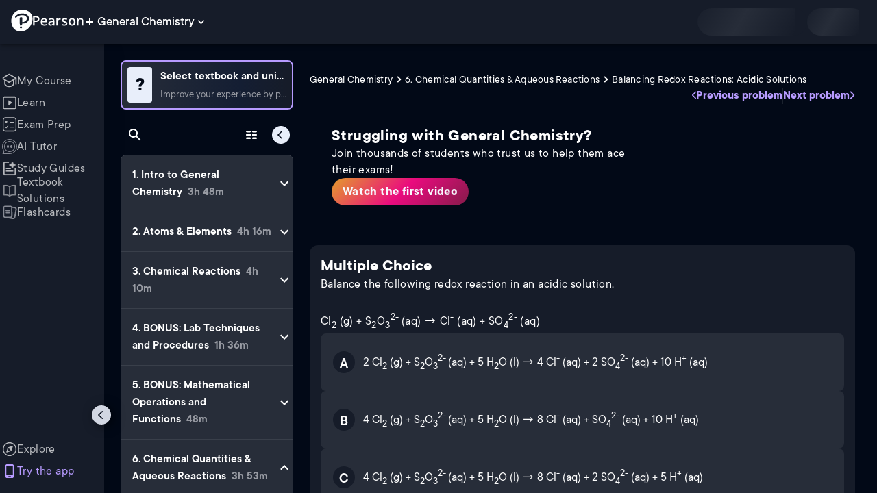

--- FILE ---
content_type: text/javascript
request_url: https://www.pearson.com/channels/_next/static/Qx8HOaV0CSZpgOekEvihY/_buildManifest.js
body_size: 3509
content:
self.__BUILD_MANIFEST=function(s,c,e,a,t,r,o,d,u,i,l,p,n,b,f,h,k,I,j,U,g,S,x,m,_,y,N,v,T,B,F,L,w,A,D,E,M,C,P,q,z,G,H,J,K,O,Q,R,V,W,X,Y,Z,$,ss,sc,se,sa,st,sr,so,sd,su,si,sl){return{__rewrites:{afterFiles:[{has:void 0,source:"/channels/:nextInternalLocale(en)/msubscription",destination:"/channels/:nextInternalLocale/subscription"}],beforeFiles:[],fallback:[]},"/":[s,c,e,b,h,v,L,a,t,r,T,w,A,E,"static/chunks/pages/index-8d99bd4c5fc52ccf.js"],"/404":[s,c,e,b,h,v,L,a,t,r,T,w,A,E,"static/chunks/pages/404-2c0d6954d4b90e05.js"],"/500":[s,c,e,b,h,v,L,a,t,r,T,w,A,E,"static/chunks/pages/500-8ac0e6a3736be4d2.js"],"/_error":[s,c,e,b,h,v,L,a,t,r,T,w,A,E,"static/chunks/pages/_error-6a30b245a32287a1.js"],"/ai-tutor":[s,c,e,o,f,g,Q,a,t,"static/chunks/1574-61cafccbfb6e22cc.js","static/css/971cd4da5dd1cdb6.css","static/chunks/pages/ai-tutor-7ac82262d6fbe4b4.js"],"/blog":[s,c,e,a,t,"static/css/7ad902c4f296b35b.css","static/chunks/pages/blog-c9daad46dfdf43ee.js"],"/blog/[postSeoUrl]":[s,c,e,d,b,h,_,v,L,a,t,r,T,w,A,"static/css/c731aff9f3fe891d.css","static/chunks/pages/blog/[postSeoUrl]-75efc8bd9a3587f1.js"],"/calculators":[s,c,e,f,a,t,"static/css/6169d8c3fc25fce0.css","static/chunks/pages/calculators-52142ac17f83fa78.js"],"/calculators/[seoUrl]":[s,c,e,u,o,d,i,l,a,t,r,p,n,"static/css/6d60888e65fb95e7.css","static/chunks/pages/calculators/[seoUrl]-3cfa659569036bda.js"],"/catalog":[s,c,e,a,t,"static/css/5cf54701350639e0.css","static/chunks/pages/catalog-20d9981d173d412d.js"],"/crushing":["static/chunks/pages/crushing-70ddae9c3adb50cf.js"],"/landings/studyprep":[s,c,e,h,v,a,t,r,T,"static/css/be70659f8ee135e5.css","static/chunks/pages/landings/studyprep-367bc609a6843ede.js"],"/learnergraph":[s,c,e,a,t,"static/css/6cba9fb6ba040c61.css","static/chunks/pages/learnergraph-8693f5882217158a.js"],"/referral-program":[s,c,e,a,t,"static/css/97c063a2f91d6c9c.css","static/chunks/pages/referral-program-6833bf86b61c0947.js"],"/remoteupload/[uploadToken]":["static/chunks/pages/remoteupload/[uploadToken]-3d53ec147a367c9f.js"],"/sitemap":[s,c,e,a,t,R,"static/chunks/pages/sitemap-025a26a134ecb6a9.js"],"/sitemap/[courseId]":[s,c,e,a,t,R,"static/chunks/pages/sitemap/[courseId]-d3327972e81be9bd.js"],"/subscription":[s,c,e,q,V,a,t,"static/css/cf301212854cc190.css","static/chunks/pages/subscription-1df9af5fdaebb6c7.js"],"/tutors/[tutorId]":[s,c,e,a,t,r,"static/css/fb8aa6ec25f42e55.css","static/chunks/pages/tutors/[tutorId]-8382e003ac4ed07f.js"],"/[courseId]":[s,c,e,u,o,d,i,l,b,g,Q,V,"static/chunks/8553-2be1290a348cfbfa.js",a,t,r,p,n,B,j,z,W,"static/css/8ff277a2ba209c1c.css","static/chunks/pages/[courseId]-8e4089f419d9d1a7.js"],"/[courseId]/ai-tutor":[s,c,e,u,o,d,i,l,a,t,r,p,n,G,"static/css/8c8b24b1c45326c2.css","static/chunks/pages/[courseId]/ai-tutor-b96564c0a52ffa89.js"],"/[courseId]/asset/[assetId]":[s,c,e,u,o,d,i,l,b,f,k,S,a,t,r,p,n,U,I,j,x,m,M,H,X,Y,"static/chunks/pages/[courseId]/asset/[assetId]-e99fd7a5b7c4f20c.js"],"/[courseId]/asset/[assetId]/[assetName]":[s,c,e,u,o,d,i,l,b,f,k,S,a,t,r,p,n,U,I,j,x,m,M,H,X,Y,"static/chunks/pages/[courseId]/asset/[assetId]/[assetName]-b0dd18f0bc8ffe5b.js"],"/[courseId]/assignments":[s,c,e,u,o,d,i,l,a,t,r,p,n,"static/css/8198d54e82a7c730.css","static/chunks/pages/[courseId]/assignments-07f6a14b4fb72899.js"],"/[courseId]/assignments/[assignmentId]":[s,c,e,u,o,d,i,l,g,_,"static/chunks/9697-3f9ad4c4bd339d05.js",a,t,r,p,n,U,B,C,Z,G,$,ss,sc,"static/css/49ff1ac7b5955602.css","static/chunks/pages/[courseId]/assignments/[assignmentId]-0a54b0ca2b0fee15.js"],"/[courseId]/bookmarks":[s,c,e,u,o,d,i,l,a,t,r,p,n,"static/css/71dda1c9c29d2ac8.css","static/chunks/pages/[courseId]/bookmarks-0bb761c884b60e45.js"],"/[courseId]/calculators":[s,c,e,u,o,d,i,l,a,t,r,p,n,P,"static/css/3fda6e2be3d2fe78.css","static/chunks/pages/[courseId]/calculators-22be679228b16195.js"],"/[courseId]/calculators/[seoUrl]":["static/chunks/pages/[courseId]/calculators/[seoUrl]-80e3bfff240fd5f3.js"],"/[courseId]/exam-prep":[s,c,e,u,o,d,i,l,b,f,g,h,y,"static/chunks/3522-f4f4a44f5d742a85.js",a,t,r,p,n,B,P,J,z,"static/chunks/8223-04460453cb6b0a6f.js",W,"static/css/02f134801f9d54a0.css","static/chunks/pages/[courseId]/exam-prep-7970ea5644e4a26d.js"],"/[courseId]/exam-prep/adaptive-practice/[sessionId]":[s,c,e,u,o,d,i,l,f,a,t,r,p,n,U,D,J,"static/css/8468a41e5e1ba3e8.css","static/chunks/pages/[courseId]/exam-prep/adaptive-practice/[sessionId]-7da778231236effd.js"],"/[courseId]/exam-prep/adaptive-practice/[sessionId]/results":[s,c,e,u,o,d,i,l,h,a,t,r,p,n,J,z,"static/css/c2c8ab640e1343f3.css","static/chunks/pages/[courseId]/exam-prep/adaptive-practice/[sessionId]/results-b91579bfda435ae2.js"],"/[courseId]/exam-prep/asset/[assetIdUrl]":[s,c,e,u,o,d,i,l,a,t,r,p,n,"static/chunks/pages/[courseId]/exam-prep/asset/[assetIdUrl]-7828e3b9b2983c13.js"],"/[courseId]/exam-prep/asset/[assetIdUrl]/[assetName]":[s,c,e,u,o,d,i,l,b,f,k,S,"static/chunks/1199-857878b35a925dd0.js",a,t,r,p,n,U,I,j,x,m,D,M,"static/css/0ae7285897fa042c.css","static/chunks/pages/[courseId]/exam-prep/asset/[assetIdUrl]/[assetName]-d7c5716be234ad43.js"],"/[courseId]/exam-prep/set/[textbookUrl]/[setUrl]":[s,c,e,u,o,d,i,l,b,f,g,h,k,F,a,t,r,p,n,U,B,N,D,K,O,se,sa,"static/chunks/pages/[courseId]/exam-prep/set/[textbookUrl]/[setUrl]-23c4c27f9a8cd715.js"],"/[courseId]/exam-prep/set/[textbookUrl]/[setUrl]/[problemUrl]":[s,c,e,u,o,d,i,l,b,f,g,h,k,F,a,t,r,p,n,U,B,N,D,K,O,se,sa,"static/chunks/pages/[courseId]/exam-prep/set/[textbookUrl]/[setUrl]/[problemUrl]-0aaea8407eaee745.js"],"/[courseId]/exam-prep/[...practiceSlug]":[s,c,e,u,o,d,i,l,b,f,k,S,y,F,q,a,t,r,p,n,I,j,x,m,O,"static/css/ad594ea05cca058e.css","static/chunks/pages/[courseId]/exam-prep/[...practiceSlug]-72dae92c9d6646ab.js"],"/[courseId]/explore":[s,c,e,u,o,d,i,l,a,t,r,p,n,"static/chunks/pages/[courseId]/explore-9bbb797f3b1aa5c8.js"],"/[courseId]/explore/[chapterSeoUrl]":[s,c,e,u,o,d,i,l,a,t,r,p,n,"static/chunks/pages/[courseId]/explore/[chapterSeoUrl]-9abc64d8dd7578dc.js"],"/[courseId]/explore/[chapterSeoUrl]/[topicSeoUrl]":[s,c,e,u,o,d,i,l,b,f,k,S,F,a,t,r,p,n,I,j,x,m,st,"static/css/1421abe8da4eb2d5.css","static/chunks/pages/[courseId]/explore/[chapterSeoUrl]/[topicSeoUrl]-d355954fb91ec539.js"],"/[courseId]/explore/[chapterSeoUrl]/[topicSeoUrl]/practice/[pageUrl]":[s,c,e,u,o,d,i,l,b,f,k,S,y,F,a,t,r,p,n,I,j,x,m,st,"static/css/d460a8509c3dfed5.css","static/chunks/pages/[courseId]/explore/[chapterSeoUrl]/[topicSeoUrl]/practice/[pageUrl]-286b75c016c672b8.js"],"/[courseId]/flashcards":[s,c,e,u,o,d,i,l,h,y,a,t,r,p,n,N,P,sr,so,"static/chunks/pages/[courseId]/flashcards-094c8617de115c26.js"],"/[courseId]/flashcards/general/[seoUrl]":[s,c,e,u,o,d,i,l,_,sd,a,t,r,p,n,C,N,su,si,"static/chunks/pages/[courseId]/flashcards/general/[seoUrl]-5d6ad3fa1a0aa915.js"],"/[courseId]/flashcards/topics/[topicSeoUrl]/[seoUrl]":[s,c,e,u,o,d,i,l,_,sd,a,t,r,p,n,C,N,su,si,"static/chunks/pages/[courseId]/flashcards/topics/[topicSeoUrl]/[seoUrl]-421d3cb834201c93.js"],"/[courseId]/flashcards/[chapterSeoUrl]":[s,c,e,u,o,d,i,l,h,y,a,t,r,p,n,N,P,sr,so,"static/chunks/pages/[courseId]/flashcards/[chapterSeoUrl]-01bb5cefa0061803.js"],"/[courseId]/learn":[s,c,e,u,o,d,i,l,a,t,r,p,n,"static/chunks/pages/[courseId]/learn-95d8ca5344ec0735.js"],"/[courseId]/learn/[tutorSeoUrl]":[s,c,e,u,o,d,i,l,a,t,r,p,n,"static/chunks/pages/[courseId]/learn/[tutorSeoUrl]-6eebf9870e8d92ad.js"],"/[courseId]/learn/[tutorSeoUrl]/[chapterSeoUrl]":[s,c,e,u,o,d,i,l,a,t,r,p,n,"static/chunks/pages/[courseId]/learn/[tutorSeoUrl]/[chapterSeoUrl]-2474db36b9394878.js"],"/[courseId]/learn/[tutorSeoUrl]/[chapterSeoUrl]/[topicSeoUrl]":[s,c,e,u,o,d,i,l,b,f,k,_,S,"static/chunks/2224-548128e76654d75c.js","static/chunks/9849-ce5866e1a1bbccc4.js",a,t,r,p,n,U,I,j,x,m,N,D,M,K,"static/css/6d8604c55a7d3dea.css","static/chunks/pages/[courseId]/learn/[tutorSeoUrl]/[chapterSeoUrl]/[topicSeoUrl]-14f53e322e2645dd.js"],"/[courseId]/learn/[tutorSeoUrl]/[chapterSeoUrl]/[topicSeoUrl]/worksheet":[s,c,e,u,o,d,i,l,b,f,k,S,a,t,r,p,n,I,j,x,m,"static/css/fb4e27cc861c361a.css","static/chunks/pages/[courseId]/learn/[tutorSeoUrl]/[chapterSeoUrl]/[topicSeoUrl]/worksheet-c314896b0c922f26.js"],"/[courseId]/search":[s,c,e,u,o,d,i,l,a,t,r,p,n,"static/css/b290449bb091d1e1.css","static/chunks/pages/[courseId]/search-0759d053a9674030.js"],"/[courseId]/study-guides":[s,c,e,u,o,d,i,l,g,k,y,a,t,r,p,n,"static/css/ad52b330841de8b3.css","static/chunks/pages/[courseId]/study-guides-ebe257a29536e2d0.js"],"/[courseId]/study-guides/[...page]":["static/chunks/96cf5a18-04b2f4c3f40c6e05.js","static/chunks/fc83e031-5f81ade6d454c776.js","static/chunks/175675d1-06ce4a7189bc5885.js","static/chunks/520c8229-d4ff8d30b06ff69a.js",s,c,e,u,o,d,i,l,g,k,_,"static/css/bae5dd0fcb4f9567.css","static/chunks/3515-454202d555ae97ad.js",a,t,r,p,n,U,B,C,Z,G,$,ss,sc,"static/css/241799f5e2e3fc07.css","static/chunks/pages/[courseId]/study-guides/[...page]-42d0140e2e669a59.js"],"/[courseId]/textbook-solutions":[s,c,e,u,o,d,i,l,a,t,r,p,n,"static/css/19577ee5b4bce4cb.css","static/chunks/pages/[courseId]/textbook-solutions-7ca1fcf26118c4ef.js"],"/[courseId]/textbook-solutions/[textbookSeoUrl]":[s,c,e,u,o,d,i,l,a,t,r,p,n,"static/css/182fe1443e1271ee.css","static/chunks/pages/[courseId]/textbook-solutions/[textbookSeoUrl]-d04d7be169d128fb.js"],"/[courseId]/textbook-solutions/[textbookSeoUrl]/[chapterSeoUrl]":[s,c,e,u,o,d,i,l,b,y,F,q,a,t,r,p,n,I,sl,"static/css/4bfc2daa63dacbdd.css","static/chunks/pages/[courseId]/textbook-solutions/[textbookSeoUrl]/[chapterSeoUrl]-ab779b97f01082af.js"],"/[courseId]/textbook-solutions/[textbookSeoUrl]/[chapterSeoUrl]/[assetSeoUrl]":[s,c,e,u,o,d,i,l,b,_,a,t,r,p,n,I,H,sl,"static/css/87410d3cb9ec2f76.css","static/chunks/pages/[courseId]/textbook-solutions/[textbookSeoUrl]/[chapterSeoUrl]/[assetSeoUrl]-394b77b0ca5367d5.js"],sortedPages:["/","/404","/500","/_app","/_error","/ai-tutor","/blog","/blog/[postSeoUrl]","/calculators","/calculators/[seoUrl]","/catalog","/crushing","/landings/studyprep","/learnergraph","/referral-program","/remoteupload/[uploadToken]","/sitemap","/sitemap/[courseId]","/subscription","/tutors/[tutorId]","/[courseId]","/[courseId]/ai-tutor","/[courseId]/asset/[assetId]","/[courseId]/asset/[assetId]/[assetName]","/[courseId]/assignments","/[courseId]/assignments/[assignmentId]","/[courseId]/bookmarks","/[courseId]/calculators","/[courseId]/calculators/[seoUrl]","/[courseId]/exam-prep","/[courseId]/exam-prep/adaptive-practice/[sessionId]","/[courseId]/exam-prep/adaptive-practice/[sessionId]/results","/[courseId]/exam-prep/asset/[assetIdUrl]","/[courseId]/exam-prep/asset/[assetIdUrl]/[assetName]","/[courseId]/exam-prep/set/[textbookUrl]/[setUrl]","/[courseId]/exam-prep/set/[textbookUrl]/[setUrl]/[problemUrl]","/[courseId]/exam-prep/[...practiceSlug]","/[courseId]/explore","/[courseId]/explore/[chapterSeoUrl]","/[courseId]/explore/[chapterSeoUrl]/[topicSeoUrl]","/[courseId]/explore/[chapterSeoUrl]/[topicSeoUrl]/practice/[pageUrl]","/[courseId]/flashcards","/[courseId]/flashcards/general/[seoUrl]","/[courseId]/flashcards/topics/[topicSeoUrl]/[seoUrl]","/[courseId]/flashcards/[chapterSeoUrl]","/[courseId]/learn","/[courseId]/learn/[tutorSeoUrl]","/[courseId]/learn/[tutorSeoUrl]/[chapterSeoUrl]","/[courseId]/learn/[tutorSeoUrl]/[chapterSeoUrl]/[topicSeoUrl]","/[courseId]/learn/[tutorSeoUrl]/[chapterSeoUrl]/[topicSeoUrl]/worksheet","/[courseId]/search","/[courseId]/study-guides","/[courseId]/study-guides/[...page]","/[courseId]/textbook-solutions","/[courseId]/textbook-solutions/[textbookSeoUrl]","/[courseId]/textbook-solutions/[textbookSeoUrl]/[chapterSeoUrl]","/[courseId]/textbook-solutions/[textbookSeoUrl]/[chapterSeoUrl]/[assetSeoUrl]"]}}("static/chunks/9353-8825306d3ae48c9f.js","static/css/b4813fa38d5a3705.css","static/chunks/2812-201775fc8e68abb9.js","static/css/5b0be0145c79660a.css","static/chunks/7817-4a5f5f756f4b07cc.js","static/chunks/5977-cffd90c6b66d1333.js","static/chunks/1218-2c9e2d50d557f6c9.js","static/chunks/9470-503b15789f1f9275.js","static/chunks/7150-b760357218187b80.js","static/css/105a4832be464467.css","static/chunks/3435-e62af2a30a7d2e0e.js","static/css/0a2944cba621f220.css","static/chunks/7032-9e30c59e8590463f.js","static/chunks/4859-0c0a5402c9c8cf40.js","static/chunks/8738-1d90454d6c3295da.js","static/chunks/9382-3f27651cc9e61dbc.js","static/chunks/6009-f5ea5a4638f571ab.js","static/chunks/3906-9c200af4c70ee855.js","static/chunks/9366-178cd623d6a8fd8d.js","static/chunks/3861-2a7950dacb1f7144.js","static/chunks/8074-7dab5eabcf272974.js","static/chunks/3245-5ef332c76ad38f67.js","static/css/3cafcc5bd3b5929a.css","static/chunks/3330-4caf8d3d9fb68acf.js","static/chunks/1036-31721be6601720bd.js","static/chunks/1187-046afd4f13d1e02f.js","static/chunks/2556-59062c2545d5e774.js","static/chunks/7922-0e9df5ffae571d71.js","static/chunks/2140-0d735d33f1200587.js","static/chunks/5577-32c31b5f1747df6e.js","static/chunks/6310-857d43603cb29cbe.js","static/css/d52a7aefc71b6d73.css","static/chunks/3206-aacb6c899992fc7c.js","static/css/0f604e799a670724.css","static/chunks/9706-e1073cbcd1944afb.js","static/css/f2204722a4da8f52.css","static/chunks/645-446d373877e0193c.js","static/chunks/7124-979fd195a0d25ac8.js","static/chunks/4038-82219bc2cb6fdcd2.js","static/chunks/9332-c2ce3def78ccfc70.js","static/chunks/763-6bcdba024289c725.js","static/chunks/2658-56d1b2b2a907a22e.js","static/chunks/65-b88419b8e915a26a.js","static/chunks/9381-07eb9b3b8ae08ca8.js","static/css/5d43fe1c16a93757.css","static/chunks/7593-534c4098f352e1a2.js","static/chunks/9925-17ce22777ef29a0a.js","static/css/78bf8e56dc142ac6.css","static/chunks/598-b5d224c2b5e75d6e.js","static/css/68d9c5f6a8567bbd.css","static/css/63bc7a6e3a210591.css","static/chunks/5712-6026dc20c7f644f8.js","static/chunks/4931-55cd28429ed0ebe4.js","static/chunks/6051-a3a18b105688226f.js","static/chunks/8327-f668c6d8afd65125.js","static/css/868e52ed62113a9c.css","static/css/efbae883ba95b197.css","static/chunks/9665-ab9dc69cd4f257ef.js","static/chunks/4580-a97e5c24e8112de7.js","static/chunks/3927-eb308228f5d957e9.js","static/css/3203c29aec5b04c8.css","static/chunks/8981-66cdf4785f39e991.js","static/css/25e5c6508c362330.css","static/chunks/9068-c61bfe08e29cab5a.js","static/chunks/4187-535fbeb077e81a3a.js"),self.__BUILD_MANIFEST_CB&&self.__BUILD_MANIFEST_CB();

--- FILE ---
content_type: text/javascript
request_url: https://www.pearson.com/channels/_next/static/chunks/9366-178cd623d6a8fd8d.js
body_size: 3652
content:
(self.webpackChunk_N_E=self.webpackChunk_N_E||[]).push([[9366],{5320:function(e,a,n){"use strict";n.d(a,{Z:function(){return w}});var r=n(85893),t=n(94859),s=n(41664),o=n.n(s),i=n(11163),l=n(67294),c=n(85518),u=n(32214),d=n.n(u),p=n(25453),m=n(97367),g=n(72097),b=n(17463),w=e=>{let{chapterId:a,topicId:n,tutorId:s}=e,{query:u}=(0,i.useRouter)(),{init:w}=(0,m.S)(),[h,x]=(0,l.useState)((0,g.Zg)()),f=(0,l.useRef)(!1),C=(0,p._)({chapterId:a,topicId:n,tutorId:s,locationInApp:"mWeb Banner"}),I=(0,l.useMemo)(()=>{if(c.vU)return"/channels/images/browserIcons/firefox.png";if(c.un)return"/channels/images/browserIcons/edge.png";if(c.op)return"/channels/images/browserIcons/samsung-browser.png";if(c.f0)return"/channels/images/browserIcons/opera.png";if(c.kU)return"/channels/images/browserIcons/yandex.webp";if(c.vb)return"/channels/images/browserIcons/mui-browser.png";if(c.w1)return"/channels/images/browserIcons/internet-explorer.png";else if(c.G6)return"/channels/images/browserIcons/safari.png";else if(c.mJ)return"/channels/images/browserIcons/chromium.png";else if(c.i7)return"/channels/images/browserIcons/chrome.png";else return"/channels/images/browserIcons/default-browser-icon.png"},[]);if((0,l.useEffect)(()=>{h&&!f.current&&w&&((0,b.ZY)("Bottom Drawer"),f.current=!0)},[w,h]),!u.referrer_id)return(0,r.jsx)(t.ZP,{slotProps:{paper:{sx:{borderRadius:"16px 16px 0px 0px"}}},anchor:"bottom",open:h,onClose:(e,a)=>{"backdropClick"!==a&&x(!h)},children:(0,r.jsxs)("div",{className:d().drawer,children:[(0,r.jsx)("p",{className:d().title,children:"Open in..."}),(0,r.jsxs)("div",{className:d().options,children:[(0,r.jsxs)("div",{className:d().option,children:[(0,r.jsxs)("div",{className:d().imgText,children:[(0,r.jsx)("img",{src:"/channels/images/pearsonAppLogo.png",alt:""}),(0,r.jsx)("p",{children:"Pearson+ App"})]}),(0,r.jsx)(o(),{className:d().appButton,onClick:()=>{x(!1),sessionStorage?.setItem("nativeAppDrawerOpened","true"),(0,b.JO)("Bottom Drawer - Open App")},href:C,children:"Open"})]}),(0,r.jsxs)("div",{className:d().option,children:[(0,r.jsxs)("div",{className:d().imgText,children:[(0,r.jsx)("img",{src:I,alt:""}),(0,r.jsx)("p",{children:"Browser"})]}),(0,r.jsx)("button",{className:d().browserButton,onClick:()=>{x(!1),sessionStorage?.setItem("nativeAppDrawerOpened","true"),(0,b.JO)("Bottom Drawer - Continue")},children:"Continue"})]})]})]})})}},72134:function(e,a,n){"use strict";n.d(a,{B:function(){return g}});var r=n(11163),t=n(67294),s=n(55713),o=n(87640),i=n(36993),l=n(29265),c=n(97367),u=n(75276),d=n(72097),p=n(25727),m=n(48046);let g=(e,a)=>`${e}-${a}-syllabus`;a.Z=()=>{let{state:e,dispatch:a}=(0,l.IS)(),n=(0,s.V)(),b=(0,u.N)(e=>e.setShowRegistrationSignIn),{createBulkExams:w}=(0,o.Z)(),{sendClickUploadSyllabusEvent:h,sendSyllabusUploadEvent:x}=(0,i.Z)(),{pathname:f}=(0,r.useRouter)(),{query:C}=(0,r.useRouter)(),I=C.courseId,{user:v,init:S}=(0,c.S)(),y=(0,t.useCallback)(()=>{if(!v?.signedIn||!S)return b({type:p.oi.EXAMS,additionalTrackingData:{asset_type:(0,d.Xl)(f)?"Upload syllabus Exam Prep Practice Sets":"Upload Syllabus My Course"}});a({type:l.aO.SET_MODAL_OPEN,payload:!0})},[a,f,b,v?.signedIn,S]),k=(0,t.useCallback)(e=>{I&&n({courseId:I,data:e})},[I,n]);return{openUploadModal:y,uploadSyllabusFile:(0,t.useCallback)(async e=>{let n,r=!1,t=Date.now(),s=await (0,m.Wq)(v?.token,I,e.name),o=Date.now();if(s){let i=await (0,m.gh)(s,e),c=Date.now();i&&(n=await (0,m.sP)(v?.token,I,e.name))&&(window.newrelic?.addPageAction?.("uploadSyllabus",{signedUrlTime:o-t,uploadTime:c-t,totalTime:Date.now()-t}),r=!0,a({type:l.aO.SET_DATA,payload:{...n,filename:e.name,extractionData:n,exams:n?.exams.map(e=>({...e,id:d.QI(),...e.date?{date:e.date}:{},chapters:[]}))||[]}}))}x({label:r?"Success":"Failed",enrollment:n?.enrollmentData}),a({type:l.aO.SET_ACTIVE_STEP,payload:l.Ss.EDIT_DATA}),h({label:"Show verification form",exams:n?.exams||[]})},[I,a,h,x,v?.token]),saveSyllabusData:(0,t.useCallback)(async()=>{k({...e.enrollmentData});let{tocId:n,courseId:r,...t}=e.enrollmentData,s=await w(e.exams.map(e=>{let{id:a,...n}=e;return n}),n,t,e.filename,e.gptRes);a({type:l.aO.SET_ACTIVE_STEP,payload:l.Ss.UPLOAD_FILE}),a({type:l.aO.SET_MODAL_OPEN,payload:!1}),h({label:"Continue",exams:s}),localStorage.setItem(g(v.userId,r||I||""),new Date().toUTCString()),window.dispatchEvent(new Event("storage"))},[I,w,a,h,e,k,v.userId])}}},55713:function(e,a,n){"use strict";n.d(a,{V:function(){return u},d:function(){return c}});var r=n(30202),t=n(98029),s=n(67294),o=n(52007),i=n(97367),l=n(89249);function c(){let e=(0,r.NL)(),{user:a}=(0,i.S)();return(0,t.D)({mutationFn:e=>{let a={...e?.data};delete a.suggestedBooks,delete a.courseExtracted,delete a.professorExtracted,delete a.textbookExtracted,delete a.schoolExtracted,delete a.tocId,delete a.courseId;let n={courseId:e.courseId,token:e.token,data:a};return(0,l.VM)(n)},onMutate:async n=>{let r=(0,o.w)(n.courseId,a.userId);await e.cancelQueries({queryKey:r});let t=e.getQueryData(r);return e.setQueryData(r,e=>e?{...e,...n.data}:n.data),{prevEnrollment:t}}})}function u(){let e=(0,r.NL)(),{user:a}=(0,i.S)();return(0,s.useCallback)(async n=>{let r=(0,o.w)(n.courseId,a.userId),t=e.getQueryData(r);return e.setQueryData(r,e=>e?{...e,...n.data}:n.data),{prevEnrollment:t}},[e,a.userId])}},44805:function(e,a,n){"use strict";var r=n(85893),t=n(93967),s=n.n(t),o=n(10646),i=n(67294),l=n(5828),c=n.n(l),u=n(69605),d=n(51775),p=n(99485),m=n(52747),g=n(17463);a.Z=e=>{let{topicId:a,showBadge:n=!0,studentsNumber:t,tooltipText:l,className:b}=e,{fomo:w}=(0,o.Vb)(),{userIdentified:h}=(0,d.u)(),{usagesByTopicId:x}=(0,u.Z)(),[f,C]=(0,i.useState)(!1),I=(0,i.useMemo)(()=>t||x[a]||0,[t,x,a]),v=(0,i.useCallback)(function(){let e=!(arguments.length>0)||void 0===arguments[0]||arguments[0];!f&&e&&(C(!0),(0,g.be)("Open FOMO Tooltip",{location_in_app:n?"Main Page":"TOC",command_source_code:"Hover"}),(0,g.be)("View FOMO Tooltip",{location_in_app:n?"Main Page":"TOC"}))},[f,n]);return(h||void 0!==w)&&!1!==w&&I?(0,r.jsx)(p.Z,{open:f,onOpen:()=>v(!0),onClose:()=>{C(!1)},title:(0,r.jsx)("div",{children:(0,r.jsx)(m.Z,{students:t||x[a],text:l||` This topic has been recently studied by <b>${t||x[a]}</b> of your classmates.`})}),children:(0,r.jsxs)("span",{className:s()(c().usageIcon,b),onTouchStart:()=>v(!!n),role:"button",tabIndex:0,children:[(0,r.jsx)("svg",{xmlns:"http://www.w3.org/2000/svg",width:"24",height:"24",viewBox:"0 0 24 24",fill:"none",children:(0,r.jsx)("path",{fillRule:"evenodd",clipRule:"evenodd",d:"M9 12C11.5707 12 13.8177 13.3857 15.0348 15.4509C15.9081 14.9516 16.9208 14.6667 18 14.6667C21.3137 14.6667 24 17.353 24 20.6667V21.3333C24 22.0697 23.403 22.6667 22.6667 22.6667H1.33333C0.596954 22.6667 0 22.0697 0 21.3333V19C0 15.134 3.13401 12 7 12H9ZM18 17L17.7056 17.0116C17.026 17.0656 16.3987 17.305 15.8756 17.6793C15.9368 18.0001 15.9762 18.3286 15.992 18.6633L16 19L15.9996 20.3333H21.6493L21.6402 20.2235L21.6059 19.9983C21.3192 18.4414 20.049 17.229 18.4635 17.029L18.2234 17.0067L18 17ZM9 14.3333H7C4.50858 14.3333 2.47316 16.2857 2.34024 18.744L2.33333 19V20.3333H13.6667V19C13.6667 16.5086 11.7143 14.4732 9.25605 14.3402L9 14.3333ZM18 5.5C20.2091 5.5 22 7.29086 22 9.5C22 11.7091 20.2091 13.5 18 13.5C15.7909 13.5 14 11.7091 14 9.5C14 7.29086 15.7909 5.5 18 5.5ZM18 7.83333C17.0795 7.83333 16.3333 8.57953 16.3333 9.5C16.3333 10.4205 17.0795 11.1667 18 11.1667C18.9205 11.1667 19.6667 10.4205 19.6667 9.5C19.6667 8.57953 18.9205 7.83333 18 7.83333ZM8 0.5C10.7614 0.5 13 2.73858 13 5.5C13 8.26142 10.7614 10.5 8 10.5C5.23858 10.5 3 8.26142 3 5.5C3 2.73858 5.23858 0.5 8 0.5ZM8 2.83333C6.52724 2.83333 5.33333 4.02724 5.33333 5.5C5.33333 6.97276 6.52724 8.16667 8 8.16667C9.47276 8.16667 10.6667 6.97276 10.6667 5.5C10.6667 4.02724 9.47276 2.83333 8 2.83333Z",fill:"#FEFEFE"})}),!!n&&(0,r.jsx)("span",{className:c().usageCount,children:t||x[a]})]})}):null}},75414:function(e,a,n){"use strict";n.d(a,{Z:function(){return i}});var r=n(85893),t=n(47987),s=n(98396),o=n.n(s),i=e=>{let{completed:a=0,incorrect:n,ariaLabel:s,htmlId:i}=e;return(0,r.jsxs)("div",{className:o().wrapper,children:[(0,r.jsx)("div",{className:o().progressWrapper,children:(0,r.jsx)(t.Z,{id:i,"aria-label":s||"Learning","aria-valuetext":n?`Correct - ${a}%, incorrect - ${n}%`:`${a}%`,variant:"number"==typeof n?"buffer":"determinate",value:a,valueBuffer:"number"==typeof n?a+n:void 0,sx:{height:6,borderRadius:"16px",backgroundColor:"var(--Swatch-Dark-600)","& .MuiLinearProgress-dashed":{display:"none"},"& .MuiLinearProgress-bar":{background:"var(--Swatch-Success)"},"& .MuiLinearProgress-bar2Buffer":{background:"revert",backgroundColor:"var(--Base-Semantic-Danger)"}}})}),(0,r.jsx)("div",{className:o().iconWrapper,children:100===a&&(0,r.jsx)("img",{alt:"",src:"/channels/images/CorrectIcon.svg"})})]})}},32214:function(e){e.exports={drawer:"wr_zO7",title:"t5knY3",options:"rDFeHt",option:"F3QYrw",imgText:"WzkXdd",appButton:"_3NynTo",browserButton:"LIkoCv"}},5828:function(e){e.exports={usageIcon:"NgSunx",usageCount:"ssNMMP"}},98396:function(e){e.exports={wrapper:"ROuYEl",progressWrapper:"uYHSGr",iconWrapper:"KJPtRo"}}}]);

--- FILE ---
content_type: image/svg+xml
request_url: https://www.pearson.com/channels/images/checkCta.svg
body_size: 136
content:
<svg width="16" height="16" viewBox="0 0 16 16" fill="none" xmlns="http://www.w3.org/2000/svg">
<path fill-rule="evenodd" clip-rule="evenodd" d="M8 16C3.58172 16 0 12.4183 0 8C0 3.58172 3.58172 0 8 0C12.4183 0 16 3.58172 16 8C16 12.4183 12.4183 16 8 16ZM7.52794 11.5685L11.8509 5.39287C12.1113 5.02086 12.0208 4.50818 11.6488 4.24777C11.2768 3.98736 10.7641 4.07783 10.5037 4.44985L6.75047 9.81158L5.25002 8.21735C4.93879 7.88667 4.41843 7.8709 4.08775 8.18213C3.75708 8.49335 3.74131 9.01372 4.05253 9.34439L6.2457 11.6746C6.53368 11.9806 7.00072 12.017 7.33086 11.7741C7.38777 11.7391 7.44437 11.6837 7.50289 11.6038C7.51159 11.5922 7.51993 11.5804 7.52794 11.5685Z" fill="#01CBB7"/>
</svg>


--- FILE ---
content_type: image/svg+xml
request_url: https://www.pearson.com/channels/images/navigation/exploreOutline.svg
body_size: 698
content:
<svg xmlns="http://www.w3.org/2000/svg" width="22" height="22" viewBox="0 0 22 22" fill="none">
    <g clip-path="url(#clip0_1028_89866)">
        <path d="M15.6113 6.38903C15.5211 6.29874 15.4075 6.23535 15.2833 6.20596C15.1591 6.17658 15.0291 6.18236 14.908 6.22265L8.7205 8.28515C8.61916 8.31894 8.52708 8.37585 8.45155 8.45139C8.37601 8.52692 8.3191 8.619 8.28531 8.72034L6.22281 14.9078C6.18241 15.029 6.17655 15.159 6.20588 15.2832C6.23521 15.4075 6.29857 15.5212 6.38886 15.6115C6.47916 15.7018 6.59281 15.7651 6.71709 15.7945C6.84137 15.8238 6.97136 15.8179 7.0925 15.7775L13.28 13.715C13.3813 13.6812 13.4734 13.6243 13.549 13.5488C13.6245 13.4733 13.6814 13.3812 13.7152 13.2798L15.7777 7.09234C15.818 6.97122 15.8238 6.84127 15.7944 6.71706C15.765 6.59284 15.7016 6.47925 15.6113 6.38903ZM7.96219 14.0388L9.48156 9.48209L12.5196 12.5202L7.96219 14.0388Z" fill="#FFFFFF"/>
        <path d="M11 21.0833C9.00567 21.0833 7.05616 20.4919 5.39796 19.3839C3.73977 18.276 2.44736 16.7012 1.68418 14.8587C0.920995 13.0162 0.721311 10.9888 1.11038 9.0328C1.49945 7.07683 2.45979 5.28015 3.86997 3.86997C5.28015 2.45979 7.07683 1.49945 9.0328 1.11038C10.9888 0.721311 13.0162 0.920995 14.8587 1.68418C16.7012 2.44736 18.276 3.73977 19.3839 5.39796C20.4919 7.05616 21.0833 9.00567 21.0833 11C21.0802 13.6733 20.0169 16.2363 18.1266 18.1266C16.2363 20.0169 13.6733 21.0802 11 21.0833ZM11 2.35711C9.29057 2.35711 7.61956 2.864 6.19825 3.81369C4.77694 4.76338 3.66916 6.11321 3.015 7.69248C2.36085 9.27176 2.18969 11.0095 2.52318 12.6861C2.85666 14.3626 3.67981 15.9027 4.88854 17.1114C6.09726 18.3201 7.63727 19.1433 9.31382 19.4767C10.9904 19.8102 12.7282 19.6391 14.3074 18.9849C15.8867 18.3308 17.2365 17.223 18.1862 15.8017C19.1359 14.3804 19.6428 12.7094 19.6428 11C19.6401 8.70855 18.7287 6.51176 17.1084 4.89149C15.4882 3.27122 13.2914 2.35978 11 2.35711Z" fill="#FFFFFF"/>
    </g>
    <defs>
        <clipPath id="clip0_1028_89866">
            <rect width="22" height="22" fill="#FFFFFF"/>
        </clipPath>
    </defs>
</svg>

--- FILE ---
content_type: image/svg+xml
request_url: https://www.pearson.com/channels/images/drawer-left-24.svg
body_size: 118
content:
<svg aria-hidden="true" width="24" height="25" viewBox="0 0 24 25" fill="none" xmlns="http://www.w3.org/2000/svg">
<path d="M4 7.5C4 6.94772 4.44772 6.5 5 6.5H6C6.55228 6.5 7 6.94772 7 7.5C7 8.05228 6.55228 8.5 6 8.5H5C4.44772 8.5 4 8.05228 4 7.5ZM9 7.5C9 6.94772 9.44772 6.5 10 6.5H19C19.5523 6.5 20 6.94772 20 7.5C20 8.05228 19.5523 8.5 19 8.5H10C9.44772 8.5 9 8.05228 9 7.5ZM4 12.5C4 11.9477 4.44772 11.5 5 11.5H6C6.55228 11.5 7 11.9477 7 12.5C7 13.0523 6.55228 13.5 6 13.5H5C4.44772 13.5 4 13.0523 4 12.5ZM9 12.5C9 11.9477 9.44772 11.5 10 11.5H19C19.5523 11.5 20 11.9477 20 12.5C20 13.0523 19.5523 13.5 19 13.5H10C9.44772 13.5 9 13.0523 9 12.5ZM4 17.5C4 16.9477 4.44772 16.5 5 16.5H6C6.55228 16.5 7 16.9477 7 17.5C7 18.0523 6.55228 18.5 6 18.5H5C4.44772 18.5 4 18.0523 4 17.5ZM9 17.5C9 16.9477 9.44772 16.5 10 16.5H19C19.5523 16.5 20 16.9477 20 17.5C20 18.0523 19.5523 18.5 19 18.5H10C9.44772 18.5 9 18.0523 9 17.5Z" fill="white"/>
</svg>


--- FILE ---
content_type: image/svg+xml
request_url: https://www.pearson.com/channels/images/navigation/learnOutline.svg
body_size: 207
content:
<svg xmlns="http://www.w3.org/2000/svg" width="22" height="22" viewBox="0 0 22 22" fill="none">
    <path fill-rule="evenodd" clip-rule="evenodd" d="M3.20829 1.83337H18.7916C20.0573 1.83337 21.0833 2.85939 21.0833 4.12504V17.875C21.0833 19.1407 20.0573 20.1667 18.7916 20.1667H3.20829C1.94264 20.1667 0.916626 19.1407 0.916626 17.875V4.12504C0.916626 2.85939 1.94264 1.83337 3.20829 1.83337ZM3.20833 3.66673C2.9552 3.66673 2.75 3.87193 2.75 4.12506V17.8751C2.75 18.1282 2.9552 18.3334 3.20833 18.3334H18.7917C19.0448 18.3334 19.25 18.1282 19.25 17.8751V4.12506C19.25 3.87193 19.0448 3.66673 18.7917 3.66673H3.20833ZM9.23652 7.77618C9.19087 7.84909 9.16667 7.93337 9.16667 8.01939V13.9807C9.16667 14.2338 9.37187 14.439 9.625 14.439C9.71102 14.439 9.7953 14.4148 9.86821 14.3692L14.3811 11.5439C14.6814 11.3559 14.7725 10.9599 14.5844 10.6596C14.5329 10.5772 14.4634 10.5077 14.3811 10.4562L9.86821 7.63091C9.65366 7.49659 9.37084 7.56163 9.23652 7.77618Z" fill="#FFFFFF"/>
</svg>

--- FILE ---
content_type: text/javascript
request_url: https://www.pearson.com/channels/_next/static/chunks/pages/%5BcourseId%5D/asset/%5BassetId%5D/%5BassetName%5D-b0dd18f0bc8ffe5b.js
body_size: -26
content:
(self.webpackChunk_N_E=self.webpackChunk_N_E||[]).push([[1411],{23924:function(n,s,_){(window.__NEXT_P=window.__NEXT_P||[]).push(["/[courseId]/asset/[assetId]/[assetName]",function(){return _(24477)}])}},function(n){n.O(0,[9353,2812,7150,1218,9470,3435,4859,8738,6009,3245,7817,5977,7032,3861,3906,9366,3330,645,65,5712,2888,9774,179],function(){return n(n.s=23924)}),_N_E=n.O()}]);

--- FILE ---
content_type: text/javascript
request_url: https://www.pearson.com/channels/_next/static/chunks/4859-0c0a5402c9c8cf40.js
body_size: 2412
content:
"use strict";(self.webpackChunk_N_E=self.webpackChunk_N_E||[]).push([[4859],{94859:function(e,t,r){r.d(t,{ZP:function(){return j}});var o=r(67294),n=r(8780),a=r(49348),i=r(40218),s=r(68186),l=r(49561),p=r(27088),d=r(2623),c=r(55545),u=r(40533),h=r(2282),f=r(61254),m=r(85893);function g(e,t,r){let o=function(e,t,r){let o;let n=t.getBoundingClientRect(),a=r&&r.getBoundingClientRect(),i=(0,f.Z)(t);if(t.fakeTransform)o=t.fakeTransform;else{let e=i.getComputedStyle(t);o=e.getPropertyValue("-webkit-transform")||e.getPropertyValue("transform")}let s=0,l=0;if(o&&"none"!==o&&"string"==typeof o){let e=o.split("(")[1].split(")")[0].split(",");s=parseInt(e[4],10),l=parseInt(e[5],10)}return"left"===e?a?`translateX(${a.right+s-n.left}px)`:`translateX(${i.innerWidth+s-n.left}px)`:"right"===e?a?`translateX(-${n.right-a.left-s}px)`:`translateX(-${n.left+n.width-s}px)`:"up"===e?a?`translateY(${a.bottom+l-n.top}px)`:`translateY(${i.innerHeight+l-n.top}px)`:a?`translateY(-${n.top-a.top+n.height-l}px)`:`translateY(-${n.top+n.height-l}px)`}(e,t,"function"==typeof r?r():r);o&&(t.style.webkitTransform=o,t.style.transform=o)}let y=o.forwardRef(function(e,t){let r=(0,u.Z)(),n={enter:r.transitions.easing.easeOut,exit:r.transitions.easing.sharp},a={enter:r.transitions.duration.enteringScreen,exit:r.transitions.duration.leavingScreen},{addEndListener:i,appear:s=!0,children:y,container:x,direction:k="down",easing:v=n,in:Z,onEnter:w,onEntered:b,onEntering:P,onExit:$,onExited:E,onExiting:T,style:D,timeout:R=a,TransitionComponent:A=l.ZP,...C}=e,B=o.useRef(null),L=(0,c.Z)((0,p.Z)(y),B,t),M=e=>t=>{e&&(void 0===t?e(B.current):e(B.current,t))},j=M((e,t)=>{g(k,e,x),(0,h.n)(e),w&&w(e,t)}),z=M((e,t)=>{let o=(0,h.C)({timeout:R,style:D,easing:v},{mode:"enter"});e.style.webkitTransition=r.transitions.create("-webkit-transform",{...o}),e.style.transition=r.transitions.create("transform",{...o}),e.style.webkitTransform="none",e.style.transform="none",P&&P(e,t)}),I=M(b),N=M(T),S=M(e=>{let t=(0,h.C)({timeout:R,style:D,easing:v},{mode:"exit"});e.style.webkitTransition=r.transitions.create("-webkit-transform",t),e.style.transition=r.transitions.create("transform",t),g(k,e,x),$&&$(e)}),Y=M(e=>{e.style.webkitTransition="",e.style.transition="",E&&E(e)}),F=o.useCallback(()=>{B.current&&g(k,B.current,x)},[k,x]);return o.useEffect(()=>{if(Z||"down"===k||"right"===k)return;let e=(0,d.Z)(()=>{B.current&&g(k,B.current,x)}),t=(0,f.Z)(B.current);return t.addEventListener("resize",e),()=>{e.clear(),t.removeEventListener("resize",e)}},[k,Z,x]),o.useEffect(()=>{Z||F()},[Z,F]),(0,m.jsx)(A,{nodeRef:B,onEnter:j,onEntered:I,onEntering:z,onExit:S,onExited:Y,onExiting:N,addEndListener:e=>{i&&i(B.current,e)},appear:s,in:Z,timeout:R,...C,children:(e,t)=>{let{ownerState:r,...n}=t;return o.cloneElement(y,{ref:L,style:{visibility:"exited"!==e||Z?void 0:"hidden",...D,...y.props.style},...n})}})});var x=r(83254),k=r(57315),v=r(911),Z=r(85728),w=r(99551),b=r(63715),P=r(57480),$=r(1801);function E(e){return(0,$.ZP)("MuiDrawer",e)}(0,P.Z)("MuiDrawer",["root","docked","paper","anchorLeft","anchorRight","anchorTop","anchorBottom","paperAnchorLeft","paperAnchorRight","paperAnchorTop","paperAnchorBottom","paperAnchorDockedLeft","paperAnchorDockedRight","paperAnchorDockedTop","paperAnchorDockedBottom","modal"]);var T=r(61484),D=r(9208);let R=(e,t)=>{let{ownerState:r}=e;return[t.root,("permanent"===r.variant||"persistent"===r.variant)&&t.docked,t.modal]},A=e=>{let{classes:t,anchor:r,variant:o}=e,n={root:["root",`anchor${(0,k.Z)(r)}`],docked:[("permanent"===o||"persistent"===o)&&"docked"],modal:["modal"],paper:["paper",`paperAnchor${(0,k.Z)(r)}`,"temporary"!==o&&`paperAnchorDocked${(0,k.Z)(r)}`]};return(0,a.Z)(n,E,t)},C=(0,Z.ZP)(s.Z,{name:"MuiDrawer",slot:"Root",overridesResolver:R})((0,w.Z)(e=>{let{theme:t}=e;return{zIndex:(t.vars||t).zIndex.drawer}})),B=(0,Z.ZP)("div",{shouldForwardProp:v.Z,name:"MuiDrawer",slot:"Docked",skipVariantsResolver:!1,overridesResolver:R})({flex:"0 0 auto"}),L=(0,Z.ZP)(x.Z,{name:"MuiDrawer",slot:"Paper",overridesResolver:(e,t)=>{let{ownerState:r}=e;return[t.paper,t[`paperAnchor${(0,k.Z)(r.anchor)}`],"temporary"!==r.variant&&t[`paperAnchorDocked${(0,k.Z)(r.anchor)}`]]}})((0,w.Z)(e=>{let{theme:t}=e;return{overflowY:"auto",display:"flex",flexDirection:"column",height:"100%",flex:"1 0 auto",zIndex:(t.vars||t).zIndex.drawer,WebkitOverflowScrolling:"touch",position:"fixed",top:0,outline:0,variants:[{props:{anchor:"left"},style:{left:0}},{props:{anchor:"top"},style:{top:0,left:0,right:0,height:"auto",maxHeight:"100%"}},{props:{anchor:"right"},style:{right:0}},{props:{anchor:"bottom"},style:{top:"auto",left:0,bottom:0,right:0,height:"auto",maxHeight:"100%"}},{props:e=>{let{ownerState:t}=e;return"left"===t.anchor&&"temporary"!==t.variant},style:{borderRight:`1px solid ${(t.vars||t).palette.divider}`}},{props:e=>{let{ownerState:t}=e;return"top"===t.anchor&&"temporary"!==t.variant},style:{borderBottom:`1px solid ${(t.vars||t).palette.divider}`}},{props:e=>{let{ownerState:t}=e;return"right"===t.anchor&&"temporary"!==t.variant},style:{borderLeft:`1px solid ${(t.vars||t).palette.divider}`}},{props:e=>{let{ownerState:t}=e;return"bottom"===t.anchor&&"temporary"!==t.variant},style:{borderTop:`1px solid ${(t.vars||t).palette.divider}`}}]}})),M={left:"right",right:"left",top:"down",bottom:"up"};var j=o.forwardRef(function(e,t){let r=(0,b.i)({props:e,name:"MuiDrawer"}),a=(0,u.Z)(),s=(0,i.V)(),l={enter:a.transitions.duration.enteringScreen,exit:a.transitions.duration.leavingScreen},{anchor:p="left",BackdropProps:d,children:c,className:h,elevation:f=16,hideBackdrop:g=!1,ModalProps:{BackdropProps:x,...k}={},onClose:v,open:Z=!1,PaperProps:w={},SlideProps:P,TransitionComponent:$,transitionDuration:E=l,variant:R="temporary",slots:j={},slotProps:z={},...I}=r,N=o.useRef(!1);o.useEffect(()=>{N.current=!0},[]);let S=function(e,t){let{direction:r}=e;return"rtl"===r&&["left","right"].includes(t)?M[t]:t}({direction:s?"rtl":"ltr"},p),Y={...r,anchor:p,elevation:f,open:Z,variant:R,...I},F=A(Y),V={slots:{transition:$,...j},slotProps:{paper:w,transition:P,...z,backdrop:(0,D.Z)(z.backdrop||{...d,...x},{transitionDuration:E})}},[X,_]=(0,T.Z)("root",{ref:t,elementType:C,className:(0,n.Z)(F.root,F.modal,h),shouldForwardComponentProp:!0,ownerState:Y,externalForwardedProps:{...V,...I,...k},additionalProps:{open:Z,onClose:v,hideBackdrop:g,slots:{backdrop:V.slots.backdrop},slotProps:{backdrop:V.slotProps.backdrop}}}),[H,O]=(0,T.Z)("paper",{elementType:L,shouldForwardComponentProp:!0,className:(0,n.Z)(F.paper,w.className),ownerState:Y,externalForwardedProps:V,additionalProps:{elevation:"temporary"===R?f:0,square:!0,..."temporary"===R&&{role:"dialog","aria-modal":"true"}}}),[W,q]=(0,T.Z)("docked",{elementType:B,ref:t,className:(0,n.Z)(F.root,F.docked,h),ownerState:Y,externalForwardedProps:V,additionalProps:I}),[G,J]=(0,T.Z)("transition",{elementType:y,ownerState:Y,externalForwardedProps:V,additionalProps:{in:Z,direction:M[S],timeout:E,appear:N.current}}),K=(0,m.jsx)(H,{...O,children:c});if("permanent"===R)return(0,m.jsx)(W,{...q,children:K});let Q=(0,m.jsx)(G,{...J,children:K});return"persistent"===R?(0,m.jsx)(W,{...q,children:Q}):(0,m.jsx)(X,{..._,children:Q})})}}]);

--- FILE ---
content_type: text/javascript
request_url: https://www.pearson.com/channels/_next/static/chunks/7032-9e30c59e8590463f.js
body_size: 44610
content:
(self.webpackChunk_N_E=self.webpackChunk_N_E||[]).push([[7032],{47756:function(e,t,s){"use strict";var n=s(85893),a=s(19845),i=s.n(a),o=s(67294),r=s(73886),l=s(66597),c=s.n(l),d=s(43720),u=s(99485),m=s(81325),h=s(25727);let p=i().bind(c()),g=e=>{let{type:t,value:s}=e,a=(0,o.useMemo)(()=>{switch(t){case"views":return(0,n.jsxs)(n.Fragment,{children:[(0,n.jsx)("div",{className:c()[`${t}Icon`]}),(0,n.jsx)(m.Z,{children:"views"})]});case"comments":return(0,n.jsxs)(n.Fragment,{children:[(0,n.jsx)("div",{className:c()[`${t}Icon`]}),(0,n.jsx)(m.Z,{children:"comments"})]});case"rank":return(0,n.jsxs)(n.Fragment,{children:[(0,n.jsx)("div",{className:c()[`${t}Icon`]}),(0,n.jsx)(m.Z,{children:"rank"})]});default:return""}},[t]);return(0,n.jsxs)(n.Fragment,{children:[(0,n.jsx)("span",{children:s}),(0,n.jsx)("span",{children:a})]})};t.Z=e=>{let{asset:t,mode:s="",showAvatar:a=!1,showNegativeRanks:i=!1,lightMode:o=!1}=e,l=(0,d.L)((0,r.N)(e=>e.assets))[t.id]||t.params?.metadata||{rank:0,views:0,comments:0},m=["views","rank","comments"].filter(e=>i||"number"==typeof l[e]&&l[e]>0);return(0,n.jsx)("div",{className:p(c().assetStats,{[`mode-${s}`]:s===h.wO.INLINE_BIG,"mode-inline_big-noavatar":!a&&s===h.wO.INLINE_BIG,[c().lightMode]:o}),children:m.map((e,t)=>(0,n.jsx)("span",{className:t>0?c().dot:"",children:(0,n.jsx)(u.Z,{title:`Number of ${"rank"===e?"upvotes":e}`,arrow:!0,placement:"top",children:(0,n.jsx)("div",{className:c().tooltip,children:(0,n.jsx)(g,{value:l[e]||0,type:e})},e)})},e))})}},95068:function(e,t,s){"use strict";s.d(t,{Z:function(){return m}});var n=s(85893),a=s(93967),i=s.n(a);s(67294);var o=s(85004),r=s.n(o),l=e=>{let{name:t,base:s,gradA:a,gradB:i,size:o,fontSize:l}=e;return(0,n.jsx)("div",{className:r().userCircle,style:{...o?{height:o,width:o}:{},...l?{fontSize:l}:{},...s?{backgroundColor:`#${s}`}:{},...a||i?{backgroundImage:`linear-gradient(315deg, #${a||"e63137"} 0%, #${i||"c60063"} 74%)`}:{}},children:t})},c=s(66597),d=s.n(c),u=s(25727),m=e=>{let{assetType:t,creatorThumb:s,isBigThumb:a=!1}=e;return(0,n.jsx)("div",{className:d().avatar,children:t!==u.W3.PEARSON_VIDEOS||s?(0,n.jsx)("div",{className:i()(d().thumb,{[d().bigThumb]:a}),children:s?(0,n.jsx)("div",{className:i()(d().creatorThumb,{[d().bigThumb]:a}),children:(0,n.jsx)("img",{alt:"",src:s})}):(0,n.jsx)(l,{name:"",size:36,fontSize:12,gradA:"666666",gradB:"666666"})}):(0,n.jsx)("img",{alt:"logo",src:"/channels/images/logoRound.png",className:d().pearsonLogo})})}},48603:function(e,t,s){"use strict";var n=s(85893),a=s(39990),i=s(93967),o=s.n(i),r=s(9662),l=s.n(r);t.Z=e=>{let{badgeType:t,badgeText:s="Completed",className:i,showText:r}=e;return(0,n.jsx)(a.Z,{title:r?"":s,hidden:!0,arrow:!0,placement:"top",children:(0,n.jsxs)("div",{className:o()(l().completionBadge,l()[t||""],i),children:["incorrect"===t?(0,n.jsx)("img",{alt:"",role:"presentation",src:"/channels/images/BadgeIncorrect.svg",className:l().icon}):(0,n.jsx)("img",{alt:"",role:"presentation",src:"/channels/images/BadgeCorrect.svg",className:l().icon}),r&&(0,n.jsx)("div",{className:l().text,children:s})]})})}},24571:function(e,t,s){"use strict";s.d(t,{Z:function(){return b}});var n=s(85893),a=s(13553),i=s(55853),o=s(93967),r=s.n(o),l=s(67294),c=s(73886),d=s(96597),u=s.n(d),m=s(25878),h=s(97367),p=s(43720),g=s(78330),x=s(26254),f=s(51078),v=s(29738),k=s(17463),I=s(48046),b=e=>{let{assetId:t,assetTrackingData:s,assetMetadata:o={},disabled:d=!1,assetTitle:b="",onClick:C=(e,t,s)=>{console.log(e,t,s)},hideLabel:S=!1,className:y=""}=e,{assetsMetadata:j,updateAssetRank:w}=(0,p.L)((0,c.N)(e=>({assetsMetadata:e.assets,updateAssetRank:e.updateAssetRank}))),{userCourse:N,updateUserAsset:E}=(0,x.X)((0,c.N)(e=>({userCourse:e.userCourse,updateUserAsset:e.updateUserAsset}))),{data:_}=(0,m.Z)(),{user:T,init:A}=(0,h.S)(),M=(0,g.i)(e=>e.setShowLogin),Z=(0,l.useRef)(null),L=(0,l.useRef)(null),B=j[t]||o||{},P=N?.assets?.[t]?.userRank,[R,O]=(0,l.useState)(!1),G=!!_?.autoGeneratedCourse,F=B?.rank||0,W=(e,n,a)=>{if(C?.(n,e,a),A){if(T.signedIn){let n=P&&P===e?0:e,a="Vote Up";0===n?(-1===e&&(a="Unvote Down"),1===e&&(a="Unvote Up")):-1===n&&(a="Vote Down"),(0,k.kb)(a,s),(0,I.be)(T.token,_?.courseId,t,n).then(e=>{null!==e&&(w(t,B,e),E(t,{userRank:n}))}).catch(e=>console.log(e)),-1===e&&G&&O(!0)}else M({assetTrackingData:s})}},q=r()(u().rankHolder,y,{[u().rankHolderDisabled]:d}),U=(0,i.useA11yId)("vote").next("label").value;return(0,n.jsxs)(n.Fragment,{children:[(0,n.jsxs)("div",{role:"group","aria-labelledby":U,className:q,children:[(0,n.jsx)("div",{id:U,className:r()(u().wasThisHelpful,S&&u().hidden),children:"Was this helpful?"}),(0,n.jsxs)("div",{className:u().voteBox,children:[(0,n.jsxs)(a.Z,{ref:L,disableRipple:!0,"aria-pressed":1===P?"true":"false","aria-label":`${F<0?0:F} up vote${F>1?"s":""} ${b?"for "+b:""}`,className:`${u().voteBtn} ${1===P?u().voted:""}`,onClick:e=>W(1,e,L),disabled:d,size:"large",children:[(0,n.jsx)("figure",{className:r()(u().rankArrow,u().up,{[u().voted]:1===P})}),(0,n.jsx)("span",{className:u().rankText,children:F<0?0:F})]}),(0,n.jsx)("div",{className:u().divider}),(0,n.jsx)(a.Z,{ref:Z,disableRipple:!0,"aria-pressed":-1===P?"true":"false","aria-label":`Down vote ${b?"for "+b:""}`,className:`${u().voteBtn} ${-1===P?u().voted:""}`,onClick:e=>W(-1,e,Z),disabled:d,size:"large",children:(0,n.jsx)("figure",{className:r()(u().rankArrow,{[u().voted]:-1===P})})})]})]}),R&&(0,n.jsx)(f.Z,{closeModal:()=>O(!1),sendFeedback:(e,t)=>{O(!1);let n=t.map(e=>(0,v.x)(e,!0)).sort().join(",")||null;(0,k.kb)(n,{...s,location_in_app:"Feedback Modal",user_input:e||null})},isChatBotFeedback:!1,text:"What was wrong?"})]})}},20687:function(e,t,s){"use strict";s.d(t,{Z:function(){return y}});var n=s(85893),a=s(98531),i=s(39990),o=s(19845),r=s.n(o),l=s(11163),c=s(67294),d=s(81325),u=s(62928),m=s(47756),h=s(95068),p=s(66597),g=s.n(p),x=s(48603),f=s(24571),v=s(26254),k=s(24424),I=s(25727),b=s(51920);let C=r().bind(g()),S={name:"Pearson",thumb:"/channels/images/assetPage/pearsonAvatar.png"};var y=e=>{let{asset:t,mode:s,showTitle:o=!0,children:r,markAsCompleted:p,hideMarkAsCompleted:y,showAvtr:j=!0,initialCompleted:w=!1,disableLink:N,lightMode:E}=e,_=(0,v.X)(e=>e.userCourse),{query:T}=(0,l.useRouter)(),A=s!==I.wO.TINY,M=s===I.wO.INLINE_BIG?"h1":"div",Z=_.assets?.[t.id]?.completed||w,L=(0,c.useId)(),B=(0,c.useId)(),P=(0,c.useId)(),R=(0,c.useId)(),O=[L,B,P,R],G=(0,c.useMemo)(()=>t.creator?t.creator:t.type==I.W3.PEARSON_VIDEOS?S:void 0,[t.creator,t.type]),F=G?.name,W=G?.thumb;return(0,n.jsxs)("div",{className:C(g().cardInfoContainer,{[g().lightMode]:!!E}),children:[t?.refSimilarProblemId&&(0,n.jsxs)("div",{className:g().verifiedSolutionText,children:[(0,n.jsx)(a.Z,{height:"13",width:"13",htmlColor:"#6A7070"}),(0,n.jsx)("span",{children:"This video solution was recommended by our tutors as helpful for the problem above."})]}),(0,n.jsx)(u.Z,{asset:t,conditionNotTrigger:s===I.wO.INLINE_BIG||!!N,assetTrackingData:{...(0,b.Cd)(t)},ariaLabelledby:O.join(" "),children:(0,n.jsxs)("div",{className:C("assetInfo",{[`mode-${s}`]:s===I.wO.INLINE_BIG,video:(0,b.Wv)(t)}),children:[(0,n.jsx)("div",{className:g().innerAssetInfo,children:o&&t.params?(0,n.jsxs)(n.Fragment,{children:[W&&(0,n.jsx)(h.Z,{assetType:t.type,creatorThumb:W}),(0,n.jsxs)("div",{children:[(0,n.jsxs)(n.Fragment,{children:[Z?(0,n.jsx)(d.Z,{id:L,children:"Previously watched."}):null,(0,n.jsxs)(M,{className:C(g().title,{[`mode-${s}`]:s===I.wO.INLINE_BIG,video:(0,b.Wv)(t)&&s!==I.wO.INLINE_BIG}),children:[s===I.wO.INLINE_BIG&&Z&&(0,n.jsx)(d.Z,{children:"Previously watched "}),s===I.wO.CARD&&Z&&(0,n.jsx)(d.Z,{id:R,children:"Completed"}),(0,n.jsxs)("span",{id:B,className:g().titleText,children:[t.params.title,s===I.wO.INLINE_BIG&&Z&&(0,n.jsx)(x.Z,{showText:!0})]})]}),(0,n.jsx)("div",{id:P,className:C("publisher",{small:s!==I.wO.INLINE_BIG}),children:F})]}),(0,n.jsx)(m.Z,{asset:t,mode:s,showAvatar:j||A,showNegativeRanks:!!T?.showNegativeRanks,lightMode:E})]})]}):(0,n.jsx)(m.Z,{asset:t,mode:s,showAvatar:j||A,showNegativeRanks:!!T?.showNegativeRanks,lightMode:E})}),r||(0,n.jsx)("div",{className:g().footer,children:s===I.wO.INLINE_BIG?(0,n.jsxs)("div",{className:g().options,children:[(0,n.jsx)(f.Z,{assetMetadata:t.params?.metadata,assetTitle:t.params?.title,assetId:t.id,assetTrackingData:(0,b.Cd)(t)}),(0,n.jsx)(k.Z,{asset:t}),!y&&(0,n.jsx)(i.Z,{title:Z?"Mark video as uncompleted":"Mark video as completed",placement:"top",arrow:!0,children:(0,n.jsx)("button",{className:g().transparentButton,onClick:p,children:Z?(0,n.jsx)("img",{alt:"",role:"img",src:"/channels/images/xWhiteCircleIcon.svg"}):(0,n.jsx)("img",{alt:"",role:"img",src:"/channels/images/checkWhiteCircleIcon.svg"})})})]}):(0,n.jsx)("div",{})})]})})]})}},20247:function(e,t,s){"use strict";var n=s(85893),a=s(67294),i=s(73886),o=s(20527),r=s.n(o),l=s(43720),c=s(13102),d=s(17463),u=s(51920);t.Z=e=>{let{asset:t,assetMetadata:s,commentListVisible:o,setCommentListVisible:m,controlsId:h}=e,p=(0,l.L)((0,i.N)(e=>e.assets)),{comments:g=0}=t&&(p[t.id]||s)||{};return(0,a.useEffect)(()=>{let e=document.getElementById(h);o&&e&&e.scrollIntoView({behavior:"smooth",block:"center"})},[o,h]),(0,n.jsx)(c.Z,{color:"muted",size:"small","aria-expanded":o,"aria-controls":h,onClick:()=>{o||(0,d.Hd)({...(0,u.Cd)(t)}),m?.(!o)},text:`${g}`,afterText:1===g?"Comment":"Comments",icon:"CommentWhite.svg",iconPosition:"end",className:r().commentsButton})}},98947:function(e,t,s){"use strict";var n=s(85893),a=s(95278),i=s(13553),o=s(39990),r=s(19845),l=s.n(r),c=s(67294),d=s(62742),u=s(90927),m=s.n(u),h=s(26254),p=s(13102),g=s(17463),x=s(51920);let f=l().bind(m()),v=(0,c.forwardRef)((e,t)=>{let{asset:s,showMobile:r=!0,showDesktop:l=!0,className:c,onClick:u}=e,v=(0,h.X)(e=>e.userCourse),k=v.assets?.[s?.id||0]?.completed||!1,{updateAssetCompleted:I}=(0,d.Z)(),b=()=>{I(s,!k,!0).then(()=>{s&&u&&u(s.id),(0,g.Qb)(k?"Completed":"Mark as Completed",(0,x.Cd)(s))})};return(0,n.jsxs)("div",{className:c,children:[l&&(0,n.jsx)(o.Z,{title:k?'Reset the "Completed" status':"",arrow:!0,placement:"top",children:(0,n.jsx)(p.Z,{ref:t,className:m().CompletionButton,color:"muted",size:"small","aria-pressed":k,onClick:()=>b(),text:k?"Completed":"Mark as completed",icon:(0,n.jsx)("img",{className:m().check,alt:"Check",src:k?"/channels/images/learn/checkCompleted.svg":"/channels/images/learn/checkNotCompleted.svg"})})}),r&&(0,n.jsx)(i.Z,{className:f("completeBtn","markAsCompleteMobile",{completed:k}),size:"small","aria-pressed":k,"aria-label":`Mark as completed for ${s?.params?.title}`,onClick:b,children:(0,n.jsx)(a.Z,{color:"inherit"})})]})});t.Z=v},62928:function(e,t,s){"use strict";var n=s(85893),a=s(10646),i=s(41664),o=s.n(i),r=s(67294),l=s(34173),c=s.n(l),d=s(54409),u=s(17463),m=s(97882);t.Z=e=>{let{asset:t,children:s,conditionNotTrigger:i,assetTrackingData:l,forceClick:h=!1,sendExtraEvents:p=()=>{},ariaLabelledby:g="",skipLinkFocusPath:x=!1}=e,f={},{getLinkToAsset:v}=(0,d.Z)(),k=(0,a.mC)();g&&(f["aria-labelledby"]=g);let I=(0,r.useMemo)(()=>t.channelsUrl||v(t),[t,v]);return!i&&I?(0,n.jsx)(o(),{href:I,className:c().link,tabIndex:x?-1:0,onClick:()=>{"video"===l.asset_type?((0,u.Lq)("Click",l),"youtube"===l.asset_source&&(0,m.Bb)(m.pe.PLAYER_READY).then(e=>{let{wrapper:t}=e.get(m.pe.PLAYER_READY);t?.querySelector("iframe").focus()})):(0,u.wQ)(l.asset_type,l),k?.track("click on asset"),p()},...f,children:s}):h?(0,n.jsx)(o(),{href:I,scroll:!1,children:s}):s}},38604:function(e,t,s){"use strict";var n=s(85893),a=s(21018),i=s(13553),o=s(27225),r=s(44490),l=s(55853),c=s(93967),d=s.n(c),u=s(67294),m=s(5779),h=s.n(m);t.Z=e=>{let{moreOptions:t=[],anchorEl:s,setAnchorEl:c=e=>{console.log(e)},injectedClassName:m,injectedMenuClassName:p,label:g="More options"}=e,x=!!s,f=(0,u.useCallback)(e=>{e?.stopPropagation(),c(e?.currentTarget)},[c]),v=(0,u.useCallback)(()=>{c(null)},[c]),k=(0,u.useMemo)(()=>t.map(e=>(0,n.jsxs)(r.Z,{onClick:t=>{t.stopPropagation(),e.onClick(),v()},className:d()(e.className,h().menuItem),disabled:e.isDisabled,children:[e.icon&&(0,n.jsx)("img",{src:e.icon,alt:""}),(0,n.jsx)("div",{className:h().menuItemText,children:e.title})]},e.title)),[t,v]),I=(0,l.useA11yId)("more-options").next("controls").value;return 0===k.length?null:(0,n.jsxs)("div",{className:m,children:[(0,n.jsx)(i.Z,{"aria-label":g,size:"small","aria-controls":I,"aria-haspopup":"menu",onClick:f,className:h().icon,disableRipple:!0,children:(0,n.jsx)(a.Z,{})}),s&&(0,n.jsx)(o.Z,{id:I,className:d()(h().menu,p),anchorEl:s,keepMounted:!0,open:x,onClose:v,anchorOrigin:{vertical:"bottom",horizontal:"right"},transformOrigin:{vertical:"top",horizontal:"right"},children:k})]})}},77792:function(e,t,s){"use strict";var n=s(85893);t.Z=e=>{let{className:t,width:s,height:a}=e;return(0,n.jsx)("img",{alt:"",className:t,width:s||48,height:a||48,src:"/channels/images/playIconCircle.svg"})}},1710:function(e,t,s){"use strict";var n=s(85893),a=s(88514),i=s(13457),o=s(93967),r=s.n(o),l=s(5152),c=s.n(l),d=s(67294),u=s(73886),m=s(74899),h=s.n(m),p=s(91672),g=s(25878),x=s(97367),f=s(43720),v=s(32661),k=s(78330),I=s(59960),b=s(17463),C=s(51920),S=s(97882);s(61881);let y=c()(()=>Promise.all([s.e(3255),s.e(566),s.e(573),s.e(2937),s.e(460),s.e(5942),s.e(5659),s.e(2224),s.e(9226),s.e(4570)]).then(s.t.bind(s,47723,23)).then(e=>e.Posts),{loadableGenerated:{webpack:()=>[47723]},ssr:!1}),j=(0,a.Z)();t.Z=e=>{let{asset:t,assetLink:s,showCommentsHeader:a=!1,className:o="",assetMetadata:l}=e,{id:c}=t,{user:m,init:w}=(0,x.S)(),{data:N}=(0,g.Z)(),E=(0,k.i)(e=>e.setShowLogin),[_,T]=(0,d.useState)(m.signedIn?"yes":"no"),A=(0,f.L)((0,u.N)(e=>e.assets)),M=(0,v.g)(e=>e.iframeMode),{comments:Z=0}=A[c]||l||{},{assetId:L,focus:B}=(0,p.Z)(),P=(0,d.useRef)(null);(0,d.useEffect)(()=>{c===L&&"comments"===B&&w&&(0,S.Ye)().then(()=>{P?.current?.scrollIntoView(!0),P.current=null})},[L,c,B,P,w]);let R=(0,d.useMemo)(()=>()=>{E({assetTrackingData:(0,C.Cd)(t)})},[E,t]),O=(0,d.useMemo)(()=>({id:N?.courseId,subLink:{id:c}}),[c,N?.courseId]),G=(0,d.useMemo)(()=>{if(w&&m.signedIn)return()=>({userId:m.userId,token:m.token})},[w,m.signedIn,m.token,m.userId]),F=(0,d.useMemo)(()=>({...b.F3,...b.y9,...(0,C.Cd)(t)}),[t]);return(0,d.useEffect)(()=>{let e=m.signedIn?"yes":"no";_!==e&&T(e)},[_,m.signedIn]),O&&w?(0,n.jsx)(i.Z,{theme:j,children:(0,n.jsxs)(d.Suspense,{fallback:null,children:[a&&(0,n.jsxs)("div",{role:"heading","aria-level":2,className:h().commentsContainer,children:[Z>0?Z+" ":"","Comment",1!==Z?"s":""]}),(0,n.jsx)("div",{ref:P,className:r()(h().postsWrapper,o),children:(0,n.jsx)(y,{env:(0,I.c$)(),tenantId:2,link:O,resourceTitle:N?.title,assetLink:s,getUserCallback:G,onUnmountCallback:()=>{},disableContentFilter:!0,onloginRequireCallback:R,hideAddNewButton:!0,themeName:"dark",layoutMode:"comments",trackingGlobalData:F,additionalTrackingEngines:b.Ex,iframe:!!M},_)})]})}):null}},40019:function(e,t,s){"use strict";s.d(t,{Z:function(){return et}});var n=s(85893),a=s(87017),i=s(55853),o=s(93967),r=s.n(o),l=s(20556),c=s.n(l),d=s(5152),u=s.n(d),m=s(11163),h=s(67294),p=s(73886),g=s(62742),x=s(24571),f=s(94761),v=s.n(f),k=e=>{let{views:t}=e;return t&&t<=0?null:(0,n.jsxs)("div",{className:v().container,children:[(0,n.jsx)("img",{className:v().viewsIcon,src:"/channels/images/grayMedEyeIcon.svg",alt:""}),(0,n.jsx)("p",{children:t})]})},I=s(20247),b=s(98947),C=s(38604),S=s(1710),y=s(42381),j=s.n(y),w=s(13616),N=s(35887),E=s(91672),_=s(72311),T=s(21971),A=s(25878),M=s(2527),Z=s(97367),L=s(72819),B=s(32661),P=s(15895),R=s(75276),O=s(47473),G=s(65477),F=s(26254),W=s(72097),q=s(40746),U=s(24424),D=s(46176),z=s(63146),V=s.n(z),H=e=>{let{source:t}=e;return(0,n.jsxs)("div",{className:V().consent,children:[(0,n.jsxs)("p",{children:["This content is hosted by a third party (",t,'). In order to show the content you need to change your cookies preferences to allow "Performance Cookies" and "Targeting Cookies".']}),(0,n.jsx)("button",{className:V().accept,onClick:()=>window.OneTrust?.ToggleInfoDisplay(),children:"Change my settings"})]})},$=s(25727),K=s(17463),Q=s(48046),X=s(55963),Y=s(51920),J=s(97882);let ee=u()(()=>Promise.all([s.e(956),s.e(1558),s.e(1533),s.e(4093),s.e(6103),s.e(2544),s.e(9030),s.e(6081),s.e(5897),s.e(1046),s.e(5831),s.e(5659),s.e(2224),s.e(651),s.e(5739)]).then(s.bind(s,71151)),{loadableGenerated:{webpack:()=>[71151]},ssr:!1});var et=e=>{let{id:t="",asset:s,freemiumAsset:o,assetSource:l,assetLink:d,hideFooter:u,externalHeadingHtmlId:f,videoAssetsCount:v,onVideoCompleted:y,onVideoAction:z,additionalTrackingData:V={},displaySummary:et=!1,onAskChatBot:es,assetNumber:en,hideRankLabel:ea=!1,showViews:ei,isFromAsset:eo,lightMode:er}=e,{width:el}=(0,T.Z)(),{pathname:ec}=(0,m.useRouter)(),ed=(0,P.R)(e=>e.backRoute),[eu,em]=(0,h.useState)(!0),[eh,ep]=(0,h.useState)(!1),[eg,ex]=(0,h.useState)(!1),ef=(0,L.j)(e=>e.assetToNavigate),{assetInView:ev}=(0,M.l)(),{data:ek}=(0,A.Z)(),{user:eI,init:eb}=(0,Z.S)(),{userBookmarks:eC,removeBookmark:eS,saveBookmark:ey}=(0,G.V)((0,p.N)(e=>({userBookmarks:e.userBookmarks,removeBookmark:e.removeBookmark,saveBookmark:e.addBookmark}))),ej=(0,R.N)(e=>e.setShowRegistrationSignIn),{allowPerformanceCookies:ew,allowTargetingCookies:eN}=(0,_.Z)(),{assetId:eE,focus:e_}=(0,E.Z)(),[eT,eA]=(0,h.useState)(eE===s.id&&"comments"===e_),eM=(0,O.q)(e=>e.setShowSignIn),eZ=(0,F.X)(e=>e.userCourse),eL=(0,h.useMemo)(()=>(Object.values(eZ?.assets)||[]).filter(e=>!e.answerId).length,[eZ?.assets]),[eB,eP]=(0,h.useState)(null),eR=(0,h.useRef)(null),eO=(0,h.useRef)(),eG=(0,h.useMemo)(()=>s.params?.thumbUrl||(0,Y.$x)(s.type,s.params),[s.params,s.type]),{iframeAssetCounter:eF,setIframeAssetCounter:eW}=(0,B.g)((0,p.N)(e=>({iframeMode:e.iframeMode,wasRedirected:e.wasRedirected,setWasRedirected:e.setWasRedirected,iframeAssetCounter:e.iframeAssetCounter,setIframeAssetCounter:e.setIframeAssetCounter})));(0,h.useEffect)(()=>{0===eF&&eW(eL||0)},[eF,eW,eL]),(0,h.useEffect)(()=>{s.params&&!eG&&em(!1)},[s.params,eG]);let eq=(0,h.useCallback)(()=>{let e={...(0,Y.Cd)(s),media_source:l,...V};(0,K.Lq)("Click",e),ek?.source!==$.in.MADE_CRAFT||eI.signedIn?(eW(eF+1),em(!1)):ej({asset:s,type:(0,W.LB)(ec)?$.oi.TEXBOOK_SOLUTION_VIDEO:$.oi.VIDEO})},[V,s,l,ek?.source,eF,ec,eW,ej,eI.signedIn]);(0,h.useEffect)(()=>{let e=ef?document.getElementById(ef):void 0;ef===ev&&e&&e.click()},[ev,ef]);let eU=(0,h.useCallback)(e=>{let t=(0,W.lf)(ec)||(0,Y.Xr)(ec)&&ed?"explore":"guided",s=`asset-view-${e}`;c().get(s)||((0,Q.vZ)(e,t).catch(e=>console.log(e)),c().set(s,!0,60))},[ed,ec]),{updateAssetCompleted:eD}=(0,g.Z)(),ez=(0,h.useMemo)(()=>{let e=[];if((void 0!==el&&el<670||es||(0,W.gA)(ec)||(0,Y.Xr)(ec))&&eI.signedIn){let t=eZ.assets?.[s?.id||0]?.completed||!1;e.push({title:t?"Completed":"Mark as completed",onClick:async()=>{eD(s,!t).then(()=>{z?.(s.id),(0,K.Qb)(t?"Completed":"Mark as Completed",(0,Y.Cd)(s))})}})}if(void 0!==el&&el<=480||eo){let t=o??s,n=(0,Y.vj)(t,eC);e.splice(-1,0,{title:n?"Remove bookmark":"Bookmark",onClick:async()=>{if(!eI.signedIn){eM({asset:s,bookmarkShow:!0,show:!0});return}let e={userId:eI.userId,signedIn:eI.signedIn,asset:t,courseId:ek?.courseId,location:ec?.includes("asset")?"Study Asset":"Main Page"};return n?eS(e,eI.token||""):ey(e,eI.token||"")}})}return e},[eI.signedIn,eI.userId,eI.token,el,es,ec,s,eZ.assets,eD,z,o,eC,ek?.courseId,eS,ey,eM,eo]),eV=(0,i.useA11yId)("video-container").next("discuss").value,eH=(0,h.useRef)(null),e$=(0,h.useRef)(null),eK=!ek?.autoGeneratedCourse;async function eQ(e){return eI?.signedIn?Promise.reject():(await (0,a.awareSync)(J.pe.SIGN_IN_POPUP_CLOSED,0),e.current?.focus())}let eX=(0,h.useCallback)(e=>{let{fromOnPlay:t=!1,optionType:n}=e;if(!es)return;t||eO.current?.pause?.();let a=(0,W.v9)(s,eO.current);es({asset:s,videoThumbnail:a,activatedByFirstPlayedVideo:t,topicId:s?.locationData?.topicId,assetNumber:en,optionType:n})},[s,es,en]),eY=(0,h.useCallback)(()=>{eU(s.id),eR.current?.querySelector("video")?.focus(),z?.(s.id),ex(!0),eI.signedIn&&void 0!==el&&el>480&&eX({fromOnPlay:!0})},[s.id,eX,eU,z,eI.signedIn,el]),eJ=(0,h.useCallback)(e=>{es&&ep(e)},[es]),e0=(0,h.useMemo)(()=>eb&&s.type===$.W3.YOUTUBE&&(!ew||!eN),[ew,eN,s.type,eb]);return(0,n.jsxs)("div",{id:t,className:j()["w-full"],children:[e0?(0,n.jsx)(H,{source:"www.youtube.com"}):(0,n.jsxs)(n.Fragment,{children:[(0,n.jsx)("div",{ref:eR,className:r()(j().videoContainer,{[j().noOverlay]:eg}),children:eu?(0,n.jsx)(w.Z,{params:{duration:s.params?.duration,thumbUrl:eG},onOverlayClick:eq,externalHeadingHtmlId:f,assetId:s.id}):(0,n.jsx)(ee,{onPlay:eY,getVideoPlayerRef:e=>{eO.current=e},videoAssetsCount:v,asset:s,freemiumAsset:o,assetSource:l,onCompleted:e=>{y?.(e)},onUpdateVideoAlmostCompleted:eJ,additionalTrackingData:V,lightMode:er})}),!u&&(0,n.jsxs)("div",{className:j().videoFooterWrapper,children:[(0,n.jsxs)("footer",{"aria-label":"video related actions",className:j().videoFooter,children:[(0,n.jsxs)("div",{className:j().questionsAndCompletion,children:[es&&(0,n.jsx)(q.Z,{onAskChatBot:eX,showTooltip:eh,className:j().askBotButton,isVideoAsset:!0,additionalTrackingData:V}),eK&&(0,n.jsx)(I.Z,{controlsId:eV,asset:s,assetMetadata:s.params?.metadata,commentListVisible:eT,setCommentListVisible:eA}),!es&&!(0,W.gA)(ec)&&!(0,Y.Xr)(ec)&&(0,n.jsx)(b.Z,{ref:eH,showMobile:!1,user:eI,asset:o??s,onClick:function(e){z?.(e),eQ(eH)},className:j().completionButton})]}),(0,n.jsxs)("div",{className:j().votingSection,children:[ei&&(0,n.jsx)(k,{views:s.params?.metadata?.views}),(0,n.jsx)(x.Z,{assetTitle:s.params?.title,assetId:s.id,assetMetadata:s.params?.metadata,assetTrackingData:(0,Y.Cd)(s),className:j().votingComponent,onClick:(e,t,s)=>eQ(s),hideLabel:ea}),!eo&&(0,n.jsx)("div",{onClick:()=>eQ(e$),className:j().bookmark,children:(0,n.jsx)(U.Z,{ref:e$,asset:"solution"===s.content_type?o:s})}),!!ez.length&&(0,n.jsx)(C.Z,{anchorEl:eB,moreOptions:ez,setAnchorEl:eP})]})]}),!!et&&(0,n.jsx)(N.Z,{asset:s}),eT&&(0,n.jsx)("section",{id:eV,"aria-label":`Discussion. ${(0,Y.ac)(s)}`,className:j().socialSection,children:(0,n.jsx)(S.Z,{asset:s,assetMetadata:s.params?.metadata,assetLink:d})})]})]}),(0,n.jsx)(D.Z,{schema:(0,X.Ve)(s)})]})}},13616:function(e,t,s){"use strict";var n=s(85893),a=s(67294),i=s(96691),o=s.n(i),r=s(81325);t.Z=e=>{let{isRejected:t=!1,params:s={},onOverlayClick:i,externalHeadingHtmlId:l="",assetId:c}=e,d=(0,a.useId)(),[u,m]=(0,a.useState)(!1),h=()=>{let{duration:e}=s;return e?"00"===e.split(":")[0]||"0"===e.split(":")[0]?"0"===(e=e.split(":")[1])[0]?`${e[1]}s`:`${e}s`:"0"===(e=e.split(":")[0])[0]?`${e[1]}m`:`${e}m`:""},p=h();return(0,n.jsxs)(n.Fragment,{children:[(0,n.jsx)("div",{className:o().videoOverlay,children:t?(0,n.jsx)("div",{className:o().comingSoon,children:"The video is coming soon"}):(0,n.jsxs)(n.Fragment,{children:[p&&(0,n.jsx)("div",{className:o().videoOverlayDuration,children:(0,n.jsxs)("div",{className:o().videoOverlayTime,children:[(0,n.jsx)("img",{src:"/channels/images/Clock.svg",alt:"",width:14,height:14}),(0,n.jsxs)("div",{children:[(0,n.jsx)(r.Z,{children:"Video duration: "}),h()]})]})}),(0,n.jsx)(r.Z,{"aria-hidden":!0,id:d,children:"Play a video:"}),u&&(0,n.jsx)("div",{className:o().buttonFocusStyle}),(0,n.jsx)("button",{id:c,"aria-labelledby":`${d}${l?" "+l:""}`,className:o().playButton,onClick:i,onFocus:()=>m(!0),onBlur:()=>m(!1),children:(0,n.jsx)("img",{src:"/channels/images/Play.svg",alt:"play",width:62,height:62})})]})}),(0,n.jsx)("div",{style:{background:`url(${s.thumbUrl}) center center / cover no-repeat`,...t?{filter:"blur(16px)"}:{}},className:o().thumbContainer})]})}},35887:function(e,t,s){"use strict";s.d(t,{Z:function(){return j}});var n=s(85893),a=s(39990),i=s(93967),o=s.n(i),r=s(10646),l=s(11163),c=s(67294),d=s(14806),u=s.n(d),m=s(25878),h=s(88144),p=s(25727),g=s(89249);let x=p.nf.day,f=p.nf.day+5*p.nf.minute;var v=(e,t)=>(0,h.a)({queryKey:["videoExtendedSummary",{courseId:e,assetId:t}],queryFn:async()=>(0,g.RG)(e,t),enabled:!!e&&!!t,staleTime:x,gcTime:f}),k=s(36210),I=s(97367),b=s(75276),C=s(25790),S=s(17463),y=s(51920),j=e=>{let{asset:t}=e,[s,i]=(0,c.useState)(!1),{query:d}=(0,l.useRouter)(),h=d.courseId,{data:g}=(0,m.Z)(),{user:x}=(0,I.S)(),f=(0,b.N)(e=>e.setShowRegistrationSignIn),{data:j}=v(h,t.id),{shouldValidateFreemiumForUser:w,onUserFreemiumAssetInteraction:N}=(0,k.O)(),{freemiumVideoSummary:E}=(0,r.Vb)(),_=(0,c.useCallback)(()=>{let e=(0,y.Cd)(t);if((0,S.JS)(`Video Summary Show ${s?"Less":"More"}`,e),t.params?.isFree||g?.freeChannel){i(e=>!e);return}if(x.signedIn){if(!w||!E){i(e=>!e);return}N(t,{...e,location_in_app:"Extended Summary"},"Extend Summary")||i(e=>!e)}else f({type:p.oi.GENERAL,additionalTrackingData:{asset_type:"Video summary"}})},[t,g?.freeChannel,E,N,f,w,s,x.signedIn]);return j?.value?(0,n.jsx)("div",{className:u().container,children:(0,n.jsxs)("section",{"aria-label":`Video summary for ${(0,y.ac)(t)}`,className:u().wrapper,children:[(0,n.jsxs)("h3",{className:u().title,children:[(0,y.ac)(t)," Video Summary"]}),(0,n.jsx)("article",{"aria-label":"summary",className:o()(u().text,u().oneLine,{[u().cutted]:!s}),children:(0,n.jsx)(C.Z,{children:(0,n.jsx)("div",{className:u().mathJaxScroll,children:(0,n.jsx)("div",{dangerouslySetInnerHTML:{__html:(0,y.kk)((0,y.dA)(j.value))}})})})}),(0,n.jsx)("footer",{"aria-label":"summary controls",className:u().footer,children:(0,n.jsx)(a.Z,{title:s?"Hide full summary":"Show full summary",arrow:!0,children:(0,n.jsx)("button",{className:u().button,onClick:_,children:s?"Show less":"Show more"})})})]})}):null}},73863:function(e,t,s){"use strict";s.d(t,{Z:function(){return b}});var n=s(85893),a=s(93967),i=s.n(a),o=s(67294),r=s(62928),l=s(77792),c=s(78617),d=s.n(c),u=s(25878),m=s(97367),h=s(71499),p=s(26254),g=s(72097),x=s(24424),f=s(25727),v=s(17463),k=s(51920);let I=i().bind(d());var b=e=>{let{asset:t,disableLink:s=!1,playerDisabled:a,setPlay:i,mode:c,altText:b="",hasBookmark:C,fromStudyGuide:S}=e,[y,j]=(0,o.useState)(),w=(0,p.X)(e=>e.userCourse),{data:N}=(0,u.Z)(),{user:E}=(0,m.S)(),_=(0,h.U)(e=>e.setHoverPreview),T=(0,o.useRef)(null);(0,o.useEffect)(()=>{let e=()=>{y&&(clearTimeout(y),j(void 0))};return window.removeEventListener("scroll",e),window.addEventListener("scroll",e),()=>window.removeEventListener("scroll",e)},[y]);let A={},M=c===f.wO.TINY||c===f.wO.INLINE_BIG||s;b||(A.role="presentation");let Z=w?.assets?.[t.id]?.completed,L=(0,o.useMemo)(()=>(0,g.vv)(t,N?.guidedTutors),[t,N?.guidedTutors]),B=(0,k.$x)(t.type,t.params||t);return(0,n.jsx)(r.Z,{conditionNotTrigger:!!s,asset:t,assetTrackingData:{...(0,k.Cd)(t)},skipLinkFocusPath:!0,children:(0,n.jsx)("div",{ref:T,className:I(d().wrapperSpan,{[d().fromStudyGuide]:S}),onClick:()=>{!a&&i&&(i(!0),(0,v.Lq)("Hover",{...(0,k.Cd)(t)}))},onMouseEnter:()=>{M||j(setTimeout(()=>{if(T&&T.current){let e=T.current.getBoundingClientRect();_({x:e.x,y:e.y,width:e.width,asset:t})}},600))},onMouseLeave:()=>{y&&(clearTimeout(y),j(void 0))},children:(0,n.jsxs)("div",{className:d().thumbWrapper,children:[(0,n.jsxs)("div",{className:d().assetIndicators,children:[L&&(0,n.jsx)("div",{className:d().guided,children:(0,n.jsx)("div",{className:d().guidedIndicator,children:"Guided course"})}),E.signedIn&&C&&(0,n.jsx)(x.Z,{asset:t,card:!0,video:!0,disabled:!0})]}),(0,n.jsxs)("div",{className:I(d().thumbContainer,{[d().completed]:Z}),children:[B&&(0,n.jsx)("img",{role:"presentation",alt:b,className:d().thumb,src:B,...A}),t.params?.duration&&(0,n.jsxs)("div",{className:I(d().durationBadge,{[d().completed]:Z}),children:[(0,n.jsx)("img",{alt:"",width:"16px",height:"16px",role:"img","aria-label":"Duration",src:"/channels/images/timeCircleIcon.svg"})," ",t.params?.duration]}),Z?(0,n.jsxs)("div",{className:d().watchAgain,children:[(0,n.jsx)("img",{src:"/channels/images/reloadIcon.svg",role:"presentation",alt:""}),(0,n.jsx)("span",{children:"Watch it again"})]}):(0,n.jsx)(l.Z,{className:`${d().playIcon} ${c===f.wO.INLINE_BIG?d().playIconBig:""}`})]})]})})})}},68961:function(e,t,s){"use strict";s.d(t,{Z:function(){return F}});var n=s(85893),a=s(11226),i=s(93967),o=s.n(i),r=s(5152),l=s.n(r),c=s(11163),d=s(67294),u=s(62742),m=s(46176),h=s(20687),p=s(95068),g=s(39990),x=s(38882),f=s.n(x),v=e=>{let{className:t}=e;return(0,n.jsx)(g.Z,{title:"Bookmarked",hidden:!0,arrow:!0,placement:"top",children:(0,n.jsx)("div",{className:o()(f().bookmarkedBadge,t),children:(0,n.jsx)("img",{alt:"",src:"/channels/images/bookmarks/bookmarked.svg",className:f().icon})})})},k=s(601),I=s.n(k),b=s(48603),C=e=>{let{asset:t,completed:s,bookmarked:a,isLWCourse:i}=e;return(0,n.jsxs)("div",{className:I().container,children:[(0,n.jsxs)("div",{className:I().content,children:[!i&&(0,n.jsx)(p.Z,{assetType:t.type,creatorThumb:t.creator?.thumb,isBigThumb:!0}),(0,n.jsxs)("div",{children:[(0,n.jsx)("div",{className:I().title,children:t.params?.title}),(0,n.jsx)("div",{className:I().name,children:t.creator?.name})]})]}),a&&(0,n.jsx)(v,{className:I().bookmarkedBadge}),s&&(0,n.jsx)(b.Z,{className:I().completionBadge,badgeText:"Completed",badgeType:"correct"})]})},S=s(40019),y=s(13616),j=s(35887),w=s(73863),N=s(63289),E=s.n(N),_=s(25878),T=s(97367),A=s(47473),M=s(65477),Z=s(26254),L=s(25727),B=s(17463),P=s(55963),R=s(51920),O=s(97882);let G=l()(()=>Promise.all([s.e(956),s.e(1558),s.e(1533),s.e(4093),s.e(6103),s.e(2544),s.e(9030),s.e(6081),s.e(5897),s.e(1046),s.e(5831),s.e(5659),s.e(2224),s.e(651),s.e(5739)]).then(s.bind(s,71151)),{loadableGenerated:{webpack:()=>[71151]},ssr:!1});var F=e=>{let{asset:t,hideInfo:s=!1,mode:i,playerDisabled:r=!1,fromHover:l=!1,disableLink:p=!1,videoAssetsCount:g,onVideoCompleted:x=()=>{},onVideoPlaying:f=()=>{},onVideoAction:v,additionalTrackingData:k={},showNewVideoSection:I=!1,lightMode:b=!1}=e,{pathname:N}=(0,c.useRouter)(),F=!N.includes("/asset/"),W=(0,Z.X)(e=>e.userCourse),q=(0,d.useRef)(null),[U]=(0,a.Z)(q,{initialWidth:300}),{user:D}=(0,T.S)(),z=(0,M.V)(e=>e.userBookmarks),V=(0,A.q)(e=>e.setShowSignIn),[H,$]=(0,d.useState)(i===L.wO.INLINE_SMALL),K=U>200&&!s,[Q,X]=(0,d.useState)(null),Y=W.assets?.[t.id]?.completed||!1,{updateAssetCompleted:J}=(0,u.Z)(),{data:ee}=(0,_.Z)();(0,d.useEffect)(()=>{$(i===L.wO.INLINE_SMALL)},[t.params,i]);let et=!(!H||!t.params.url);(0,d.useEffect)(()=>{let e,s,n;if(et){let a={...(0,R.Cd)(t),...k};e=setTimeout(()=>{(0,B.Lq)(l?"Hover":"Click",{...a,time_on_page:1})},6e4),s=setTimeout(()=>{(0,B.Lq)(l?"Hover":"Click",{...a,time_on_page:3})},18e4),n=setTimeout(()=>{(0,B.Lq)(l?"Hover":"Click",{...a,time_on_page:6})},36e4)}return()=>{clearTimeout(e),clearTimeout(s),clearTimeout(n)}},[l,et,t,k]);let es=(0,d.useCallback)(()=>{H&&f?.(t.id),(0,O.dq)(O.pe.PLAYER_READY,{wrapper:q.current})},[q,t.id,H,f]);return(0,n.jsxs)("div",{ref:q,className:o()({[E().cardContainer]:i!==L.wO.INLINE_BIG,[E().fromExplore]:F&&i!==L.wO.INLINE_BIG,[E().fromAsset]:I&&i===L.wO.INLINE_BIG,[E().lightMode]:b}),children:[I&&(0,n.jsx)(C,{completed:Y,asset:t,bookmarked:(0,R.vj)(t,z),isLWCourse:ee?.autoGeneratedCourse}),et?(0,n.jsx)(G,{asset:t,onCompleted:x,fromHover:l,onPlay:es,additionalTrackingData:k,lightMode:b}):(0,n.jsx)("div",{className:E().thumb,children:i&&i!==L.wO.INLINE_BIG?(0,n.jsx)(w.Z,{asset:t,disableLink:p,playerDisabled:r,setPlay:$,mode:i,altText:"",hasBookmark:(0,R.vj)(t,z)}):I?(0,n.jsx)(S.Z,{asset:t,additionalTrackingData:k,videoAssetsCount:g,hideRankLabel:!0,isFromAsset:!0,showViews:!0,onVideoAction:v}):(0,n.jsx)(y.Z,{params:{duration:t.params.duration,thumbUrl:(0,R.$x)(t.type,t.params,!1)},onOverlayClick:()=>{$(!0),v?.(t.id);let e={...(0,R.Cd)(t),...k};(0,B.Lq)("Click",e)}})}),K&&(0,n.jsx)("footer",{className:`${E().footer} ${i===L.wO.INLINE_BIG?E().footerBig:""}`,children:(0,n.jsx)(h.Z,{asset:t,anchorEl:Q,setAnchorEl:X,mode:i,markAsCompleted:()=>{J(t,!Y,!0).then(()=>{(0,B.Qb)(Y?"Completed":"Mark as Completed",{...(0,R.Cd)(t),...k,practice_flow:"Main Flow"})}),D.signedIn||(V({asset:t,show:!0}),X(null))},disableLink:p,lightMode:b})}),K&&i===L.wO.INLINE_BIG&&(0,n.jsx)(j.Z,{asset:t}),(0,n.jsx)(m.Z,{schema:(0,P.Ve)(t)})]})}},76416:function(e,t,s){"use strict";s.d(t,{Z:function(){return m}});var n=s(85893),a=s(26622),i=s(55853),o=s(93967),r=s.n(o),l=s(67294),c=s(79047),d=s.n(c);let u=e=>{let{title:t,checked:s,hasError:o=!1,...c}=e,[u]=(0,i.useA11yIdBatch)("checkbox",["label"]),m=(0,l.useRef)(null),h=(0,a.useA11yFormFieldError)(m,o);return(0,n.jsxs)(n.Fragment,{children:[(0,n.jsx)("div",{ref:m,"data-a11y-order":h,role:"checkbox","aria-owns":u,"aria-labelledby":u,tabIndex:0,"aria-checked":s,className:r()(d().checkbox,{[d().selected]:s}),...c,children:s&&(0,n.jsx)("img",{src:"/channels/images/examPrep/checkIcon.svg",alt:""})}),(0,n.jsx)("div",{id:u,className:d().label,children:t})]})};var m=e=>{let{active:t,options:s,selectedOptions:a,showError:i=!1,longList:o=!1}=e,l=0==Object.keys(a).length;return(0,n.jsx)("ul",{className:r()(d().list,{[d().active]:t,[d().error]:i,[d().longList]:o}),children:s?.map(e=>n.jsx("li",{className:d().listItem,onClick:e.onChange,children:n.jsx(u,{hasError:l,title:e.title,checked:!!a[e.id],onKeyDown:t=>{("Space"===t.code||"Enter"===t.code)&&(e.onChange(),t.preventDefault())}})},e.id))})}},83188:function(e,t,s){"use strict";s.d(t,{$o:function(){return D},Ag:function(){return y},Cf:function(){return Z},Du:function(){return B},F3:function(){return O},Fs:function(){return _},Gl:function(){return G},QI:function(){return W},R2:function(){return F},ay:function(){return N},dk:function(){return j},en:function(){return M},fv:function(){return S},nZ:function(){return q},o$:function(){return A},oi:function(){return R},v$:function(){return P},xr:function(){return L},yl:function(){return U},z5:function(){return k}});var n=s(24139),a=s(88144),i=s(30202),o=s(11163),r=s(67294),l=s(95268),c=s(91291),d=s(23576),u=s(52007),m=s(97367),h=s(37964),p=s(72097),g=s(25727),x=s(17463),f=s(48046),v=s(89249);let k=(e,t)=>{let{courseId:s,token:n=null,tocId:a,chapterId:i,topicId:o,type:r,userId:l=null}=e;return{queryKey:["practice-sets",s,{tocId:a,chapterId:i,topicId:o,type:r,userId:n?l:void 0}],queryFn:()=>(0,v.oL)({courseId:s,token:n,tocId:a,chapterId:i,topicId:o,type:r}),enabled:!!s&&!!a,refetchOnMount:!!n,...t}},I=(e,t)=>{let{courseId:s,token:n=null,userId:a,tocId:i}=e;return{queryKey:["practice-sets",s,i,a,"recent"],queryFn:()=>(0,f.XF)({courseId:s,userId:a,token:n,tocId:i}),enabled:!!s&&!!a&&!!n&&!!i,refetchOnMount:!!n,...t}},b=(e,t)=>{let{courseId:s,token:n,userId:a,tocId:i}=e;return{queryKey:["recent-chapters-practice-sets",s,i,a,"recent"],queryFn:()=>(0,v.g2)({courseId:s,token:n,tocId:i}),enabled:!!s&&!!a&&!!n&&!!i,refetchOnMount:!!n,...t}},C=(e,t)=>{let{courseId:s,token:n,userId:a,tocId:i,examId:o,examChapters:r}=e;return{queryKey:["additional-practice-sets",s,i,a,o,r],queryFn:()=>(0,v.Cg)({courseId:s,token:n,tocId:i,examId:o}),enabled:!!s&&!!a&&!!n&&!!i&&!!o,refetchOnMount:!!n,...t}},S=(e,t)=>{let{courseId:s,userId:n=null,token:a=null,tocId:i}=e;return{queryKey:["practice-sets",s,i,"start-with",n],queryFn:()=>(0,f.o0)({courseId:s,tocId:i,token:a}),enabled:!!s&&!!i,refetchOnMount:!!a,...t}},y=(e,t)=>{let{courseId:s,setUrl:n,textbookUrl:a,userId:i=null,token:o=null,tocId:r=null}=e;return{queryKey:["practice-set",s,a,n,i,"user-exam"===a?r:void 0],queryFn:async()=>{let e;return{...e="user-exam"===a?await (0,f.Rj)({courseId:s,setId:n,token:o,tocId:r}):await (0,f.dY)({courseId:s,setUrl:n,textbookUrl:a,token:o}),problems:e.problems.map((e,t)=>({...e,problemNumber:t+1}))}},enabled:!!s&&!!a,refetchOnMount:!!o,retry:(e,t)=>(!t.cause?.status||t.cause?.status!==404)&&e<3,...t}},j=(e,t)=>{let{courseId:s,userId:n=null,token:a=null,textbookUrl:i,setUrl:o,tocId:r=null}=e;return{queryKey:["practice-sets",s,"toc",i,"practice-set",o,"keep-practicing",n],queryFn:()=>(0,f.WO)({courseId:s,token:a,textbookUrl:i,setUrl:o,tocId:r}),enabled:!!s&&!!o,refetchOnMount:!!a,...t}},w=(e,t)=>{let{courseId:s,assetId:n,tocId:a}=e;return{queryKey:["recommendedTopics",s,n,a],queryFn:()=>(0,f.GT)(s,a,n),enabled:!!s&&!!a,refetchOnMount:!0,...t}},N=(e,t,s)=>["practice-sets",e,t,"exams",s],E=(e,t)=>{let{courseId:s,token:n=null,userId:a,tocId:i,examId:o}=e;return{queryKey:N(s,a,o),queryFn:()=>(0,f.tT)({courseId:s,userId:a,token:n,examId:o,tocId:i}),enabled:!!s&&!!a&&!!i&&!!o,refetchOnMount:!0,...t}},_=e=>{let{courseId:t,setUrl:s,textbookUrl:n,userId:a,tocId:i}=e;return["practice-set","answers",t,n,"user-exam"===n?i:void 0,s,a]},T=(e,t)=>{let{courseId:s,setUrl:a,textbookUrl:i,tocId:o,token:r=null}=e;return{queryKey:_(e),queryFn:s&&r?()=>(0,v.zm)({courseId:s,setUrl:a,token:r,textbookUrl:i,tocId:"user-exam"===i?o:void 0}):n.CN,refetchOnMount:!!r,...t}};function A(e,t){return(0,a.a)(k(e,t))}function M(e,t){return(0,a.a)(I(e,t))}function Z(e,t){return(0,a.a)(b(e,t))}function L(e,t){return(0,a.a)(C(e,t))}function B(e,t){return(0,a.a)(y(e,t))}function P(e,t){return(0,a.a)(j(e,t))}function R(e,t){return(0,a.a)(E(e,t))}function O(e,t){return(0,a.a)(w(e,t))}function G(e,t){let{data:s}=(0,u.S)(),{user:n}=(0,m.S)(),i=s?.courseId,o=s?.tocId,r=n.signedIn?n.token:void 0;return(0,a.a)(T({...e,courseId:i,tocId:o,userId:n.userId,token:r},{...t,enabled:!!i&&!!e.setUrl&&!!n.userId&&!!r}))}function F(){let e=(0,i.NL)();return(0,r.useCallback)(async()=>{await e.invalidateQueries({queryKey:["practice-set"]}),e.invalidateQueries({queryKey:["practice-sets"]})},[e])}function W(e){let{setUrl:t,textbookUrl:s,problemUrl:n}=q(),{data:{answers:a={}}={}}=G({setUrl:t,textbookUrl:s});return(0,r.useMemo)(()=>{let t,s;if(!e)return null;let i=0,o=0,r=0;e.problems.forEach((e,l)=>{let c=e.asset.id,d=e.asset.params?.answers?.find(e=>e.correct),u=a[c];u&&(i++,u===d?.answer.id?o++:r++),u||void 0!==s||(s=l),e.asset.params?.seoUrl===n&&(t=l)});let l=t??s??e.problems.length-1,c=void 0===t&&0===i,d=i===e.problems.length,u=c?void 0:e.problems[l],m=e.problems[c?l:l+1],h=e.problems[l-1];return{completed:d,answered:i,currentProblem:u,currentProblemIndex:l,nextProblem:m,previousProblem:h,numCorrectAnswers:o,numWrongAnswers:r}},[a,e,n])}function q(){let{query:{courseId:e,tocId:t,setId:s,textbookUrl:n,setUrl:a,problemUrl:i,problemId:r}}=(0,o.useRouter)();return{courseId:e,tocId:t,setId:s,problemId:r,textbookUrl:n,setUrl:a,problemUrl:i}}let U=()=>{let e=(0,o.useRouter)(),[t,s]=(0,r.useState)(null),{data:n}=(0,u.S)(),{textbookUrl:a,setUrl:i}=q(),{user:l}=(0,m.S)(),{data:d}=(0,c.Z)(n?.courseId,n?.tocId),{data:h}=B({courseId:n?.courseId,textbookUrl:a,setUrl:i,userId:l.signedIn?l.userId:void 0,token:l.signedIn?l.token:void 0,tocId:n?.tocId},{enabled:!!n?.courseId&&!!a&&!!i&&!!n?.tocId});return{downloadWorksheet:async()=>{if(s(null),h&&e.query.courseId){let{blob:t,error:n}=await (0,v.Bo)({courseId:e.query.courseId,practiceSet:h,token:l.signedIn?l.token:void 0});if(n&&s(n),(0,x.l2)("Download Practice Worksheet",n?0:1,{asset_id:h.setId,asset_title:n||h.title,asset_type:"Worksheet",number_questions:h.problems.length,topic:"topic"===h.type?h.title:null,topic_id:d?.toc.chapters.find(e=>e.id===h.chapterId)?.topics.find(e=>e.title===h.title)?.id??null,subject:"topic"!==h.type?h.title:h.chapterTitle??null,location_in_app:"Main Page"}),t){let e=window.URL.createObjectURL(t),s=document.createElement("a");s.href=e,s.download=`${h.title} worksheet.pdf`,s.click(),window.URL.revokeObjectURL(e)}}},error:t}},D=()=>{let{exams:e}=(0,d.Z)(),{guides:t,init:s}=(0,h.L)(),n=(0,r.useMemo)(()=>new Date,[]),a=(0,r.useMemo)(()=>{if(!e?.length)return null;let t=e.filter(e=>new Date(e?.date||"")<n);return t.length?t.reduce((e,t)=>new Date(t?.date||"")>new Date(e?.date||"")?t:e):null},[e,n]),i=(0,r.useMemo)(()=>a?.date?new Date(a.date):null,[a]),o=(0,r.useMemo)(()=>{let e=(0,l.XI)(a?.chapters||[]);return 0!==e.topicCount&&0!==e.Proficient&&Math.round(100*e.Proficient/e.topicCount)>0},[a?.chapters]),c=(0,r.useCallback)(e=>{try{return JSON.parse(localStorage.getItem("showedExamSurvey")||"[]").includes(e)}catch{return!1}},[]),u=(0,r.useCallback)(e=>{try{let t=[...JSON.parse(localStorage.getItem("showedExamSurvey")||"[]"),e];localStorage.setItem("showedExamSurvey",JSON.stringify(t))}catch{console.error("Failed to set showed exam survey",e)}},[]);(0,r.useEffect)(()=>{if(!s||!t.length)return;let e=t.find(e=>e.id===g.aU.EXAM_PREP_SURVEY);e?.id&&a?.id&&i&&o&&!c(a?.id)&&(0,p.E4)(i,5)<n&&(0,p.E4)(i,21)>n&&(e?.show(),(0,x.QO)(g.aU.EXAM_PREP_SURVEY,"Returning After Exam Survey",{location_in_app:"Main Page",asset_source:"Pendo"}),u(a.id))},[c,t,o,a?.id,i,n,s,u])}},39333:function(e,t,s){"use strict";s.d(t,{Z:function(){return tE}});var n=s(85893),a=s(52720),i=s(5152),o=s.n(i),r=s(67294),l=s(75558),c=s.n(l),d=s(93967),u=s.n(d),m=s(10646),h=s(11163),p=s(20377),g=s(41664),x=s.n(g),f=s(73886),v=s(20687),k=s(54144),I=s.n(k),b=s(68961),C=s(21971),S=s(54409),y=s(71499),j=s(25727),w=s(17463),N=s(51920),E=e=>{let{parentRef:t}=e,[s,a]=(0,r.useState)(!0),[i,o]=(0,r.useState)(!1),[l,c]=(0,r.useState)(!1),[d,m]=(0,r.useState)(!1),[h,p]=(0,r.useState)(!1),[g,k]=(0,r.useState)(!1),[E,_]=(0,r.useState)(!1),[T,A]=(0,r.useState)(!1),[M,Z]=(0,r.useState)(!1),[L,B]=(0,r.useState)(!1),P=(0,r.useRef)(null),{hoverPreview:R,setHoverPreview:O}=(0,y.U)((0,f.N)(e=>({hoverPreview:e.hoverPreview,setHoverPreview:e.setHoverPreview}))),{width:G}=(0,C.Z)(),{getLinkToAsset:F}=(0,S.Z)();(0,r.useEffect)(()=>{a(G>=760)},[G]),(0,r.useEffect)(()=>{if(!R||!t.current){o(!1);return}let e=requestAnimationFrame(()=>{t.current&&o(t.current.getBoundingClientRect())});return()=>cancelAnimationFrame(e)},[R,t]);let W=()=>{o(!1),c(!1),m(!1),p(!1),k(!1),_(!1),A(!1),Z(!1),B(!1)};if((0,r.useEffect)(()=>{if(!P.current||!g)return;let e=()=>{let e=P.current;if(!e)return!1;let t=e.getBoundingClientRect(),s=window.innerWidth,n=window.innerHeight;return t.left<0||t.right>s||t.top<0||t.bottom>n},t=requestAnimationFrame(()=>{e()?document.body.style.overflow="hidden":document.body.style.overflow="visible"});return()=>{cancelAnimationFrame(t),document.body.style.overflow="visible"}},[g,h]),(0,r.useEffect)(()=>{if(!i||!R||l)return;c(!1),p(!1),k(!1),A(!1),_(!1);let e=setTimeout(()=>{c(!0),k(!0),setTimeout(()=>{A(!0)},400)},10);return()=>clearTimeout(e)},[R,i,l]),(0,r.useEffect)(()=>{T&&(E||!M)&&p(!0),T&&!E&&!M&&L&&(O(null),W())},[L,M,O,T,E]),(0,r.useEffect)(()=>{let e=()=>{B(e=>!e||e)};return window.removeEventListener("mousemove",e),window.addEventListener("mousemove",e),()=>{window.removeEventListener("mousemove",e)}},[T,E,L]),!s||!R)return(0,n.jsx)(n.Fragment,{});let q=R.asset;return(0,n.jsx)("div",{className:I().videoHoverContainer,children:(0,n.jsxs)("div",{style:{top:R.y-i.y||0,left:R.x,width:R.width,height:Math.round(.74*R.width)},className:u()(I().hoverWrapper,{[I().videoHoverAnimation]:l,[I().videoOutAnimation]:l&&d,[I().videoHoverOut]:!l}),onMouseEnter:()=>{_(!0),(0,w.Lq)("Hover",{...(0,N.Cd)(q)})},onMouseMove:()=>{M||Z(!0)},onMouseLeave:()=>{m(!0),setTimeout(()=>{O(null),W()},200)},children:[(0,n.jsx)("div",{className:I().imgContainer,children:(0,n.jsx)("div",{className:h?I().anyFadeOut:"",children:(0,n.jsx)("div",{className:I().imgWrapper,style:{width:R.width,height:Math.round(9*R.width/16)},children:(0,n.jsx)("img",{alt:"thumb",src:(0,N.$x)(q.type,q?.params?q.params:q),className:I().img})})})}),(0,n.jsx)(x(),{href:q.channelsUrl||F(q),onClick:()=>{(0,w.Lq)("Click",{...(0,N.Cd)(q)}),O(null),W()},style:{width:R.width,height:Math.round(6.6*R.width/16)},className:I().link}),g&&(0,n.jsxs)("div",{style:{top:-1*Math.round((1.4*R.width-R.width)/2),left:-1*Math.round((1.5*R.width-R.width)/2),right:-1*Math.round((1.5*R.width-R.width)/2)},className:u()(I().player,{[I().VideoHoverPlayerFadeIn]:h,[I().VideoHoverPlayerHide]:!h}),ref:P,children:[(0,n.jsx)(b.Z,{asset:q,width:`${1.5*R.width}px`,mode:j.wO.INLINE_SMALL,hideInfo:!0,fromHover:!0}),(0,n.jsx)("div",{className:I().infoContainer,children:(0,n.jsx)(v.Z,{width:`${1.5*R.width-20}px`,editAction:!1,asset:q,mode:j.wO.INLINE_SMALL})})]})]})})},_=s(77817),T=s(11732),A=s(97367),M=s(26254),Z=s(48046),L=s(40186),B=s(95289),P=s(45129),R=s(47473),O=s(58592),G=()=>{let{showSignIn:e,closeShowSignIn:t}=(0,R.q)((0,f.N)(e=>({showSignIn:e.showSignIn,closeShowSignIn:e.closeShowSignIn}))),{openSignInOrSignUpModal:s}=(0,A.S)(),a=(0,r.useCallback)(function(e){let n=arguments.length>1&&void 0!==arguments[1]&&arguments[1],a=arguments.length>2?arguments[2]:void 0,i=a?(0,N.Cd)(a):null;(0,w.kR)(e,i),t(),s(n)},[t,s]),i=(0,r.useCallback)(()=>{a("Sign in to Bookmark",!1,e?.asset)},[a,e]),o=(0,r.useCallback)(()=>{a("Create Account to Bookmark",!0,e?.asset)},[a,e]),l=(0,r.useCallback)(()=>{let t=e?.asset?(0,N.Cd)(e.asset):null;(0,w.dr)({...t,location_in_app:"Progressive Reg Wall"})},[e]);return(0,r.useEffect)(()=>{let t=()=>{let e=document.querySelector('[data-test="sentinelStart"]'),s=document.querySelector('[data-test="sentinelEnd"]');e&&s?(e.remove(),s.remove()):setTimeout(t,100)};e.bookmarkShow&&t()},[e.bookmarkShow]),(0,n.jsx)(O.Z,{open:e.show&&e.bookmarkShow,onClose:t,onLogin:i,onSignUp:o,title:"Sign in to save your bookmarks",text:"We recommend you to sign in with your account to make sure the bookmarks you added are saved for your next sessions.",onProgRegModalOpen:l})},F=s(17801),W=s.n(F),q=s(78330),U=e=>{let{courseId:t}=e,{showLogin:s,setShowLogin:a}=(0,q.i)((0,f.N)(e=>({showLogin:e.showLogin,setShowLogin:e.setShowLogin}))),{openSignInOrSignUpModal:i}=(0,A.S)(),{push:o}=(0,h.useRouter)(),l=(0,r.useCallback)(()=>{let e=s?.assetTrackingData||null;(0,w.dr)({...e,location_in_app:"Progressive Reg Wall"})},[s]),c=(0,r.useCallback)(()=>{s?.goBack&&o((0,N.ij)(t)),a(void 0)},[s,a,t,o]);return(0,r.useEffect)(()=>{let e=()=>{let t=document.querySelector('[data-test="sentinelStart"]'),s=document.querySelector('[data-test="sentinelEnd"]');t&&s?(t.remove(),s.remove()):setTimeout(e,100)};s&&e()},[s]),(0,n.jsx)(O.Z,{open:!!s,"aria-labelledby":"Sign In Modal","aria-describedby":"Please sign in",onClose:c,onLogin:()=>{(0,w.kR)("Pop Up Sign In",s?.assetTrackingData),a(void 0),i(!1)},onSignUp:()=>{(0,w.kR)("Create Account",s?.assetTrackingData),a(void 0),i(!0)},title:"Sign in to ask a question or comment",text:"Ask questions and get answered from tutors and the community using your Pearson account.",onProgRegModalOpen:l})},D=s(26622),z=s(55853),V=s(81567),H=s.n(V),$=s(76416),K=s(91291),Q=s(36993),X=s(52007),Y=e=>{let{exam:t,handleInputChange:s,showErrors:a=!1,initiatePoint:i}=e,{data:o}=(0,X.S)(),{data:l}=(0,K.Z)(o?.courseId,o?.tocId),{sendSelectChapterEvent:c,sendSelectToEditEvent:d}=(0,Q.Z)(i),m=(0,r.useMemo)(()=>{let e={};return t?.chapters?.forEach(t=>{e[t?.id||""]=!0}),e},[t?.chapters]),h=e=>({id:e.id,title:e.title,completionPercent:0,url:e?.seoUrl,topics:e?.topics?.map(t=>({id:t.id,url:t.seoUrl,title:t.title,guided:t.guided,chapterId:e.id}))}),p=e=>{let n=[...t?.chapters||[],h(e)];return t?.id?d({label:"Add chapter",exam:t}):c({label:"Select",selectedChapterId:e.id,exam:t,chapters:n}),s("chapters",n)},g=e=>{let n=[...t?.chapters?.filter(t=>t.id!==e.id)||[]];s("chapters",n),t?.id?d({label:"Delete chapter",exam:t}):c({label:"Remove",selectedChapterId:e.id,exam:t,chapters:n})},x=(e,t)=>{if(t)return p(e);g(e)},f=a&&!Object.keys(m)?.length,[v]=(0,z.useA11yIdBatch)("chapter-select",["options"]);return(0,n.jsxs)("div",{role:"group","aria-labelledby":v,"aria-describedby":v,className:H().chapterSelectContainer,children:[(0,n.jsx)("div",{id:v,className:u()(H().chapterSelectLabel,{[H().error]:f}),children:"Please select the chapters covered in this exam:"}),(0,n.jsx)($.Z,{showError:f,selectedOptions:m,active:!0,activeCheckIcon:e=>t?.chapters?.find(t=>t.id===e),options:l?.toc.chapters?.map(e=>({id:e.id,title:e.title,onChange:()=>x(e,!m[e.id])}))||[]})]})},J=s(80246),ee=s(87640),et=s(80080),es=s(96898),en=s(44454),ea=s(13102),ei=s(81325),eo=()=>{let{examsDates:e,editExam:t,initiatePoint:s,createExam:a,updateExam:i,closeEditExamModal:o}=(0,ee.Z)(),{sendSelectISODateEvent:l,sendCompleteAddingExamEvent:c}=(0,Q.Z)(s||void 0),[d,m]=(0,r.useState)(!1),[h,p]=(0,r.useState)(!1),{deleteExam:g}=(0,J.Z)(),[x,f]=(0,r.useState)(t),[v,k]=(0,r.useState)(!1),I=(0,r.useRef)(!1),b=(0,r.useRef)(!1),C=(e,t)=>{f({...x,[e]:t})};(0,r.useEffect)(()=>{f(t)},[t]);let S=(0,D.useA11yFormErrorCallback)(),[y,j]=(0,z.useA11yIdBatch)("edit-exam",["name-descr","date-descr"]),w=async e=>{e.preventDefault(),m(!0)},N=(0,r.useRef)(null),E=(0,r.useRef)(null),_=(0,D.useA11yFormFieldError)(N,!x?.name),T=(0,D.useA11yFormFieldError)(E,!x?.date),[A,M]=(0,z.useA11yIdBatch)("edit-exam",["date-label","date-description"]),Z=!!x?.id;return x?(0,n.jsxs)(n.Fragment,{children:[(0,n.jsx)(et.Z,{className:H().modalContainer,contentClassName:H().modalContent,title:(0,n.jsx)("h2",{className:H().modalTitle,children:Z?"Edit the exam":"Add new exam"}),close:()=>{b.current||(b.current=!0,o(),k(!1),c({label:"Close",exam:x}),b.current=!1)},children:(0,n.jsxs)("form",{"aria-label":"Exam",className:H().form,noValidate:!0,onSubmit:e=>{if(e.preventDefault(),!I.current){if(I.current=!0,!x?.chapters?.length||!x.name||!x.date){k(!0),I.current=!1,S();return}if(k(!1),Z){i(x).then(e=>{c({label:"Complete",exam:e}),I.current=!1});return}a(x).then(e=>{c({label:"Complete",exam:e}),I.current=!1})}},children:[(0,n.jsxs)("div",{className:H().inputContainer,children:[(0,n.jsx)("div",{id:y,"aria-live":"polite",className:u()(H().fieldLabel,{[H().error]:v&&!x.name}),children:"Please provide the exam name:"}),(0,n.jsx)("input",{ref:N,"data-a11y-order":_,"aria-describedby":y,"aria-label":"Exam name",onChange:e=>C("name",e.target.value),required:!0,className:u()(H().input,{[H().inputError]:v&&!x.name}),type:"text",value:x.name,placeholder:"Exam Name"})]}),(0,n.jsxs)("div",{"data-a11y-order":T,className:H().datepickerContainer,children:[(0,n.jsx)("div",{id:j,"aria-live":"polite",className:u()(H().fieldLabel,{[H().error]:v&&!x.date}),children:"Please provide the exam date:"}),(0,n.jsx)(ei.Z,{children:(0,n.jsx)("label",{htmlFor:A,children:"Date"})}),(0,n.jsx)(en.ZP,{ref:E,id:A,ariaDescribedBy:[j,M].join(" "),dateFormat:"MMMM dd, yyyy",onChangeISO:e=>{e&&(C("date",e),l({exam:x,isodate:e}))},selectedISO:x.date,required:!0,hasError:v&&!x.date,excludeDates:e}),(0,n.jsx)(ei.Z,{id:M,children:"Please enter date in MM/DD/YY at hh:mm format"})]}),(0,n.jsx)(Y,{exam:x,handleInputChange:C,showErrors:v,initiatePoint:s||void 0}),(0,n.jsxs)("div",{className:H().footer,children:[(0,n.jsx)("p",{className:H().hint,children:"You will be able to specify the exact topics for each chapter later."}),(0,n.jsxs)("div",{className:H().actions,children:[Z&&(0,n.jsx)(ea.Z,{type:"reset",color:"link",disabled:I.current,className:H().deleteBtn,text:"Delete exam",onClick:w}),(0,n.jsx)(ea.Z,{type:"submit",disabled:I.current,className:H().button,text:`${Z?"Update":"Add"} exam`})]})]})]})}),(0,n.jsx)(es.Z,{title:"Are you sure you want to delete this exam?",open:d,onConfirm:()=>{p(!0),h||g(x).then(()=>{m(!1),p(!1),o()})},onClose:()=>m(!1),deleteInProgress:h})]}):null},er=s(45881),el=s(13553),ec=s(39990),ed=s(56749),eu=s(81909),em=s.n(eu),eh=s(99485),ep=e=>{let{title:t,description:s,customContentTooltip:a,onClose:i,forBigScreen:o,children:r}=e,{width:l}=(0,C.Z)();return!!(l&&l>1099)!=!!o?r:(0,n.jsx)(eh.Z,{title:(0,n.jsxs)("div",{className:em().tooltipContent,children:[(0,n.jsx)("button",{"aria-label":"close",className:em().tooltipClose,onClick:e=>{e.preventDefault(),e.stopPropagation(),i?.()},children:(0,n.jsx)(ed.Z,{fontSize:"small"})}),t&&(0,n.jsx)("b",{children:t}),s&&(0,n.jsx)("span",{children:s}),a&&(0,n.jsx)("div",{children:a})]}),placement:o?"right":"bottom",arrow:!0,open:!0,disableHoverListener:!0,children:r})},eg=s(68381),ex=s(69605),ef=s(25878),ev=s(15383),ek=s(90836),eI=s(35855),eb=s(32661),eC=s(15895),eS=s(82767),ey=s(72097),ej=s(52747),ew=s(7482),eN=s(3057),eE=s(14865),e_=()=>{let{data:e}=(0,ef.Z)(),{pathname:t}=(0,h.useRouter)(),s=(0,eb.g)(e=>e.iframeMode),n=(0,eC.R)(e=>e.backRoute),a=!!e?.showAiTutor,{init:i,user:o}=(0,A.S)(),{defaultGuidedLink:l,defaultExploreLink:c}=(0,eg.N)(),d=(0,N._Y)(e),u=a&&s!==ew.O1.MLM,m=(0,N.m4)(e),p=(0,N.Ac)(e?.type),g=!!e?.showPracticeSets,x=!!e?.showRelevantSolutions&&s!==ew.O1.MLM,v=!!e?.showFlashcards,{data:k}=(0,ev.Z)(e?.courseId,o?.mlmCourseIds||[],o?.token||""),I=(0,r.useMemo)(()=>o.signedIn&&o.subscriptions?.mlm&&e?.courseId==="anp"&&k?.length!==void 0&&k?.length>0,[k?.length,e?.courseId,o.signedIn,o.subscriptions?.mlm]),b=(0,r.useCallback)(e=>{(0,w.r$)(e,{location_in_app:"Main Page"})},[]),C=(0,r.useMemo)(()=>({id:j.GW.recommendations,displayText:"My Course",link:(0,ey.me)(e?.courseId),isActive:"/[courseId]"===t,onClick:()=>b("My Course"),coachmark:{step:1,label:"My Course",text:"Create a personalized study plan and get recommended content."}}),[e?.courseId,b,t]),S=(0,r.useMemo)(()=>({id:j.GW.guided,displayText:"Learn",link:l,isActive:(0,ey.gA)(t)||(0,ey.tM)(t)||(0,ey.XP)(t),onClick:()=>b("Guided"),coachmark:{step:2,label:"Learn",text:"Watch bite-sized video lessons by world-class instructors."}}),[l,t,b]),y=(0,r.useMemo)(()=>({id:j.GW.explore,displayText:"Explore",link:c,isActive:(0,ey.lf)(t),onClick:()=>b("Explore")}),[c,t,b]),{showExamPrepTooltip:E,onCloseExamPrepTooltip:_,examPrepContent:T}=(0,ex.Z)(),M=(0,eI.S)(e=>e.showChannelsList),Z=(0,eS.U)(e=>e.activeEnrollmentModal),L=(0,eN.V)(e=>e.isOnboardingModalOpen),B=(0,eN.x)(e=>e.isActive),{shouldShowReferrerModal:P}=(0,eE.ZP)(),R=(0,r.useMemo)(()=>E&&T&&!L&&!B&&!M&&!Z&&!P,[E,T,L,B,M,Z,P]),O=(0,r.useMemo)(()=>({id:j.GW.practice,displayText:"Exam Prep",link:(0,ey.Ap)(e?.courseId||""),isActive:(0,ey.E9)(t)||(0,ey.Xl)(t),onClick:()=>{b(j.U2.PracticeSets),E&&_()},showTooltip:R?{customContentTooltip:(0,r.createElement)(ej.Z,T),onCloseTooltip:_}:void 0,coachmark:{step:3,label:"Exam Prep",text:"Prepare for your exams with custom practice sets."}}),[e?.courseId,T,R,_,b,t,E]),{studyGuideTooltipShowed:G,setStudyGuideTooltipShowed:F}=(0,ek.s)((0,f.N)(e=>({studyGuideTooltipShowed:e.studyGuideTooltipShowed,setStudyGuideTooltipShowed:e.setStudyGuideTooltipShowed}))),[W,q]=(0,r.useState)(!1);(0,r.useEffect)(()=>{let e=null;return!G&&i&&(e=setTimeout(()=>{q(!0),setTimeout(()=>{q(!1),F(!0)},15e3)},18e4)),()=>{e&&clearTimeout(e)}},[F,G,i]);let U=(0,r.useMemo)(()=>({id:j.GW.studyGuides,displayText:"Study Guides",link:(0,ey.vZ)(e?.courseId),isActive:(0,ey.R9)(t),onClick:()=>b("Study Guides"),showTooltip:W&&!t.includes("/adaptive-practice/")?{title:"New",description:"Turn notes into study guides with video lessons and practice tools",onCloseTooltip:()=>q(!1)}:void 0,coachmark:{step:5,label:"Study Guides",text:"Transform your notes into study guides, flashcards, and practice problems."}}),[e?.courseId,b,t,W]),D=(0,r.useMemo)(()=>({id:j.GW.aiTutor,displayText:"AI Tutor",link:(0,ey.ML)(e?.courseId),isActive:(0,ey.lg)(t),onClick:()=>b("HW Help"),coachmark:{step:4,label:"AI Tutor",text:"Get unstuck with our trusted AI tutor."}}),[e?.courseId,b,t]),z=(0,r.useMemo)(()=>({id:j.GW.textbookSolutions,displayText:"Textbook Solutions",link:(0,ey.E2)(e?.courseId),isActive:(0,ey.Gl)(t)||(0,ey.bn)(t)||(0,ey.B9)(t)||(0,ey.LB)(t),onClick:()=>b("Textbook Solutions")}),[e?.courseId,b,t]),V=(0,r.useMemo)(()=>({id:j.GW.flashcards,displayText:"Flashcards",link:(0,ey.QB)(e?.courseId),isActive:(0,ey.Nm)(t),onClick:()=>b("Flashcards")}),[e?.courseId,b,t]),H=(0,r.useMemo)(()=>({id:j.GW.helpAssignments,displayText:"Help with assignments",link:(0,ey.eJ)(e?.courseId),isActive:(0,ey.CE)(t),onClick:()=>b("Help with assignments")}),[e?.courseId,b,t]);return{channelLinks:(0,r.useMemo)(()=>{let e=[];return d&&e.push(C),m&&e.push(S),g&&e.push(O),u&&e.push(D),d&&e.push(U),x&&e.push(z),v&&e.push(V),I&&e.push(H),p&&e.push(y),e},[y,V,S,H,D,C,O,p,v,m,I,u,d,g,x,U,z]),hideActiveLink:(0,r.useMemo)(()=>(0,ey.En)(t)||(0,N.Xr)(t)&&!n,[t,n])}},eT=s(51775),eA=s(98935),eM=s(48296),eZ=s(28233),eL=s.n(eZ),eB=s(25453);let eP=e=>{let{className:t,size:s="default"}=e,a=(0,eB._)({locationInApp:"Channels Web QR Code"}),[i,o]=(0,r.useState)(!1);return(0,n.jsxs)(n.Fragment,{children:[(0,n.jsx)(eh.Z,{classes:{tooltip:eL().tooltip},title:(0,n.jsxs)("div",{className:eL().tooltipContent,children:[(0,n.jsx)("div",{className:eL().title,children:"Take your learning anywhere!"}),(0,n.jsx)("div",{children:"Prep for your exams on the go with video lessons and practice problems in our mobile app."})]}),placement:"top-start",arrow:!0,children:(0,n.jsxs)("button",{"aria-label":"small"===s?"Try the app":void 0,"aria-haspopup":"dialog",className:u()(eL().button,{[eL().small]:"small"===s},t),onClick:()=>{o(!0),(0,w.X_)("Try our app")},children:[(0,n.jsx)("div",{className:eL().buttonLeftBorder}),(0,n.jsx)(eA.Z,{className:eL().icon}),(0,n.jsx)("span",{className:eL().text,children:"Try the app"})]})}),(0,n.jsx)(eM.x,{open:i,deepLinkUrl:a,additionalTrackingData:{initiate_point:"Try our app",location_in_app:"Main Page"},onClose:()=>o(!1)})]})},eR={position:"right",offset:[10,0]},eO=[],eG=e=>{let{channelLink:t,iconSrc:s,hideActiveLink:a,isCollapsed:i,beta:o,isNew:r=!1,coachmark:l}=e;return(0,n.jsxs)(x(),{"aria-current":!a&&t?.isActive?"page":void 0,onClick:t?.onClick,className:u()(em().linkItem,{[em().active]:!a&&t?.isActive}),href:t?.link,"data-coachmark":l?JSON.stringify({...eR,...l}):void 0,children:[(0,n.jsx)("div",{className:u()(em().linkItemLeftBorder,{[em().active]:!a&&t?.isActive})}),(0,n.jsx)(ec.Z,{title:i?t?.displayText:"",placement:"right",arrow:!0,children:(0,n.jsx)("div",{className:em().linkIcon,children:(0,n.jsx)("img",{alt:"",src:s,height:22,width:22})})}),!i&&(0,n.jsxs)(n.Fragment,{children:[t.showTooltip?(0,n.jsx)(ep,{title:t.showTooltip?.title,description:t.showTooltip?.description,customContentTooltip:t.showTooltip?.customContentTooltip,onClose:t.showTooltip.onCloseTooltip,forBigScreen:!0,children:(0,n.jsx)("span",{className:em().linkText,children:t.displayText})}):(0,n.jsx)("span",{className:em().linkText,children:t.displayText}),o?(0,n.jsx)("span",{className:em().linkBadge,children:"Beta"}):null,r?(0,n.jsx)("span",{className:em().newBadge,children:"NEW"}):null]})]})};var eF=e=>{let{courseId:t}=e,[s,a]=(0,r.useState)(!1),{channelLinks:i,hideActiveLink:o}=e_(),{chanw1099MlmAssignments:l}=(0,m.Vb)(),{userIdentified:c}=(0,eT.u)(),d=(0,r.useCallback)(e=>e===j.GW.guided&&eO.includes(t),[t]),h=(0,r.useCallback)((e,t)=>{switch(e){case j.GW.recommendations:return t?"/channels/images/navigation/myCourseFilled.svg":"/channels/images/navigation/myCourseOutline.svg";case j.GW.guided:return t?"/channels/images/navigation/learnFilled.svg":"/channels/images/navigation/learnOutline.svg";case j.GW.explore:return t?"/channels/images/navigation/exploreFilled.svg":"/channels/images/navigation/exploreOutline.svg";case j.GW.practice:case j.GW.practiceSets:case j.GW.practiceSingleQuestionView:return t?"/channels/images/navigation/examPrepFilled.svg":"/channels/images/navigation/examPrepOutline.svg";case j.GW.aiTutor:return t?"/channels/images/navigation/hwHelpFilled.svg":"/channels/images/navigation/hwHelpOutline.svg";case j.GW.textbookSolutions:return t?"/channels/images/navigation/textbookSolutionsFilled.png":"/channels/images/navigation/textbookSolutionsOutlined.png";case j.GW.flashcards:return t?"/channels/images/navigation/flashcardsFilled.svg":"/channels/images/navigation/flashcardsOutline.svg";case j.GW.studyGuides:return t?"/channels/images/navigation/studyGuidesFilled.png":"/channels/images/navigation/studyGuidesOutline.png";case j.GW.helpAssignments:return t?"/channels/images/navigation/assignmentsFilled.svg":"/channels/images/navigation/assignmentsOutline.svg";default:return}},[]),{linksMap:p,isExploreOnly:g}=(0,r.useMemo)(()=>{let e=!0;return{linksMap:i.reduce((t,s)=>([j.GW.explore,j.GW.bookmarks].some(e=>e===s.id)||(e=!1),t.set(s.id,s)),new Map),isExploreOnly:e}},[i]),x=p.get(j.GW.recommendations),f=p.get(j.GW.guided),v=p.get(j.GW.practice),k=p.get(j.GW.aiTutor),I=p.get(j.GW.flashcards),b=p.get(j.GW.explore),C=p.get(j.GW.textbookSolutions),S=p.get(j.GW.studyGuides),y=p.get(j.GW.helpAssignments);return(0,r.useEffect)(()=>{void 0!==l&&y&&c&&((0,w.BF)("MLM assignments",l?1:0),l&&(0,w.Vu)("MLM assignments"))},[l,y,c]),(0,n.jsxs)("div",{className:u()(em().courseNavbar,{[em().collapsed]:s}),children:[(0,n.jsx)("nav",{"aria-label":"channel",children:(0,n.jsxs)("ul",{className:em().courseNavLinks,children:[x?(0,n.jsx)("li",{className:em().linkWrapper,children:(0,n.jsx)(eG,{channelLink:x,iconSrc:h(x.id,x.isActive),hideActiveLink:o,isCollapsed:s,beta:d(x.id),coachmark:x.coachmark})}):null,g?null:(0,n.jsx)(er.Z,{role:"none",className:u()(em().linkWrapper,em().divider),component:"li"}),f?(0,n.jsx)("li",{className:em().linkWrapper,children:(0,n.jsx)(eG,{channelLink:f,iconSrc:h(f.id,f.isActive),hideActiveLink:o,isCollapsed:s,beta:d(f.id),coachmark:f.coachmark})}):null,v?(0,n.jsx)("li",{className:em().linkWrapper,children:(0,n.jsx)(eG,{channelLink:v,iconSrc:h(v.id,v.isActive),hideActiveLink:o,isCollapsed:s,beta:d(v.id),coachmark:v.coachmark})}):null,k?(0,n.jsx)("li",{className:em().linkWrapper,children:(0,n.jsx)(eG,{channelLink:k,iconSrc:h(k.id,k.isActive),hideActiveLink:o,isCollapsed:s,beta:d(k.id),coachmark:k.coachmark})}):null,S?(0,n.jsx)("li",{className:em().linkWrapper,children:(0,n.jsx)(eG,{channelLink:S,iconSrc:h(S.id,S.isActive),hideActiveLink:o,isCollapsed:s,beta:d(S.id),coachmark:S.coachmark})}):null,C?(0,n.jsx)("li",{className:em().linkWrapper,children:(0,n.jsx)(eG,{channelLink:C,iconSrc:h(C.id,C.isActive),hideActiveLink:o,isCollapsed:s,beta:d(C.id)})}):null,I?(0,n.jsx)("li",{className:em().linkWrapper,children:(0,n.jsx)(eG,{channelLink:I,iconSrc:h(I.id,I.isActive),hideActiveLink:o,isCollapsed:s,beta:d(I.id)})}):null,y&&l?(0,n.jsx)("li",{className:em().linkWrapper,children:(0,n.jsx)(eG,{channelLink:y,iconSrc:h(y.id,y.isActive),hideActiveLink:o,isCollapsed:s,beta:d(y.id)})}):null,g?null:(0,n.jsx)(er.Z,{role:"none",className:u()(em().linkWrapper,em().divider),component:"li"}),b?(0,n.jsx)("li",{className:u()(em().linkWrapper,{[em().marginAuto]:!g}),children:(0,n.jsx)(eG,{channelLink:b,iconSrc:h(b.id,b.isActive),hideActiveLink:o,isCollapsed:s,beta:d(b.id)})}):null,(0,n.jsx)("li",{className:u()(em().linkWrapper,{[em().marginAuto]:!b&&!g}),children:(0,n.jsx)(eP,{size:s?"small":void 0})})]})}),(0,n.jsx)(eh.Z,{title:s?"Show navigation":"Hide navigation",placement:"right",arrow:!0,children:(0,n.jsx)(el.Z,{"aria-label":s?"Show navigation":"Hide navigation",size:"small",onClick:()=>{a(!s)},className:em().collapseButton,disableRipple:!0,children:(0,n.jsx)("img",{src:"/channels/images/navigation/collapseTOC.svg",alt:"",width:18,height:18})})})]})},eW=s(19845),eq=s.n(eW),eU=s(17942),eD=s.n(eU),ez=s(78399);let eV=eq().bind(eD()),eH={position:"bottom",offset:[0,10]};var e$=()=>{let e=(0,ez.Gv)(e=>e.showPromo),t=(0,r.useRef)(null),{query:s}=(0,h.useRouter)(),a=function(e){let[t,s]=(0,r.useState)(!1);return(0,r.useEffect)(()=>{if(!e.current)return;let t=e.current;function n(){s(t.scrollHeight>t.clientHeight||t.scrollWidth>t.clientWidth)}return s(t.scrollHeight>t.clientHeight||t.scrollWidth>t.clientWidth),window.addEventListener("resize",n),()=>window.removeEventListener("resize",n)},[e]),t}(t),i=(0,r.useRef)(null),{channelLinks:o,hideActiveLink:l}=e_(),[c,d]=(0,r.useState)(58);return(0,r.useEffect)(()=>{if(!e){d(58);return}let t=document.getElementById("mainHeader");t&&d(t.offsetHeight-6)},[e]),(0,r.useEffect)(()=>{t.current&&t.current.scrollTo({left:0})},[s.courseId]),(0,n.jsx)("div",{ref:i,style:{top:c},className:eD().CourseNavigationContainer,children:(0,n.jsx)("nav",{"aria-label":"channel",className:eD().navigation,children:(0,n.jsxs)("div",{role:"list",ref:t,className:eV(eD().tablist,a&&eD().scrollable),children:[o?.map(e=>n.jsx("span",{role:"listitem",className:eV("linkItem",{[eD().active]:!l&&e?.isActive}),"data-coachmark":e?.coachmark?JSON.stringify({...eH,...e.coachmark}):void 0,children:n.jsx(x(),{"aria-current":!l&&e?.isActive?"page":void 0,onClick:e?.onClick,className:eV("link"),href:e?.link,children:e.showTooltip?n.jsx(ep,{title:e.showTooltip?.title,description:e.showTooltip?.description,customContentTooltip:e.showTooltip?.customContentTooltip,onClose:e.showTooltip.onCloseTooltip,children:n.jsx("span",{className:eD().linkText,children:e.displayText})}):n.jsx("span",{className:eD().linkText,children:e.displayText})})},e?.id)),(0,n.jsx)("span",{role:"listitem",className:eD().tryApp,children:(0,n.jsx)(eP,{})}),(0,n.jsx)("div",{"aria-hidden":"true",className:eD().scrollOverlay})]})})})},eK=e=>{let{courseId:t}=e;return(0,n.jsxs)(n.Fragment,{children:[(0,n.jsx)(e$,{}),(0,n.jsx)(eF,{courseId:t})]})},eQ=()=>{let e=(0,R.q)(e=>e.showSignIn),t=(0,R.q)(e=>e.closeShowSignIn),{openSignInOrSignUpModal:s}=(0,A.S)(),a=(0,r.useCallback)(function(n){let a=arguments.length>1&&void 0!==arguments[1]&&arguments[1];(0,w.kR)(n,(0,N.Cd)(e?.asset)),t?.(),s(a)},[t,s,e?.asset]),i=(0,r.useCallback)(()=>{a("Sign in to Save Progress")},[a]),o=(0,r.useCallback)(()=>{a("Create Account to Save Progress",!0)},[a]),l=(0,r.useCallback)(()=>{let t=e?.asset?(0,N.Cd)(e.asset):null;(0,w.dr)({...t,location_in_app:"Progressive Reg Wall"})},[e]);return(0,r.useEffect)(()=>{let t=()=>{let e=document.querySelector('[data-test="sentinelStart"]'),s=document.querySelector('[data-test="sentinelEnd"]');e&&s?(e.remove(),s.remove()):setTimeout(t,100)};e.show&&t()},[e.show]),(0,n.jsx)(O.Z,{open:!!e&&e.show&&!e.bookmarkShow&&!e.downloadWorksheet,"aria-labelledby":"Sign In Modal","aria-describedby":"Please sign in",onClose:t,onLogin:i,onSignUp:o,title:"Sign in to save your progress",text:"We recommend you to sign in with your account to make sure the progress you made is saved for your next sessions.",onProgRegModalOpen:l})},eX=s(27654),eY=s(75276);let eJ=(e,t)=>{switch(e){case j.oi.MCQ:return{title:"Sign in to see the answer",text:`Practice with this and other ${t}
        questions tailored to your course.`};case j.oi.WORKSHEET:return{title:"Sign in to download worksheets",text:"We recommend you to sign in with your account to download the worksheets that follow the videos."};case j.oi.VIDEO:case j.oi.TEXBOOK_SOLUTION_VIDEO:return{title:"Sign in to continue watching",text:`Continue watching this and other ${t}
          videos created by experienced educators.`};case j.oi.SEE_SOLUTION:return{title:"Sign in to view this content",text:`Access all ${t} content created by our experienced educators.`};case j.oi.EXAMS:return{title:"Sign in to add your exam schedule",text:"Sign in with your account to add your exam schedule and get study recommendations."};case j.oi.FLASHCARDS:return{title:"Sign in to save your progress",text:"See how you are doing and check your score."};case j.oi.FLASHCARDS_PRINT:return{title:"Ready to print & power up?",text:"Join for free to print flashcards and unlock smarter study tools."};case j.oi.TRANSCRIPT:return{title:"Sign in to see the transcript",text:`Access all ${t} content created by our experienced educators.`};case j.oi.CHATBOT_ENTRY_POINT:return{title:"Sign in to continue studying with your personal AI tutor",text:`Learn ${t} with your personal AI tutor, video lessons from experts and quizzes with full answers.`};case j.oi.STUDY_GUIDES:return{title:"Sign in to generate Study Guide",text:"Get access to custom content like AI Notes, Practice Questions, Flashcards and Video Lessons all generated from the file you uploaded."};default:return{title:"Sign in to view this content",text:`Access all ${t} content created by our experienced educators.`}}};var e0=e=>{let{courseTitle:t,courseId:s}=e,a=(0,eY.N)(e=>e.showRegistrationSignIn),i=(0,eY.N)(e=>e.closeShowSignIn),{openSignInOrSignUpModal:o}=(0,A.S)(),l=(0,r.useId)(),{progressiveRegWall:c}=(0,m.Vb)(),{seenInCourse:d}=(0,eX._)(),u=(0,r.useRef)(!1),h=(0,r.useMemo)(()=>{let e=a?.type;return e===j.oi.TEXBOOK_SOLUTION_VIDEO||e===j.oi.MCQ||e===j.oi.VIDEO},[a?.type]),p=(0,r.useMemo)(()=>!!s&&!!d.includes(s),[d,s]);(0,r.useEffect)(()=>{a||(u.current=!1)},[a]),(0,r.useEffect)(()=>{if(a&&!u.current){u.current=!0;let e=(0,eY.v)(a);p||1!==c||(e.location_in_app="Progressive Reg Wall"),(0,w.dr)(e)}},[c,a,p]);let g=(0,r.useCallback)(function(){let e=arguments.length>0&&void 0!==arguments[0]&&arguments[0];(!h||e)&&(a?.type===j.oi.CHATBOT_ENTRY_POINT&&sessionStorage.removeItem("user-question-payload"),i())},[i,h,a?.type]),x=(0,r.useCallback)(function(e){let t=arguments.length>1&&void 0!==arguments[1]&&arguments[1],s=(0,eY.v)(a);(0,w.kR)(e,s),o(t,a?.nextPage,s)},[o,a]),f=(0,r.useCallback)(()=>{x("Sign in Pop Up Registration Wall")},[x]),v=(0,r.useCallback)(()=>{x("Create Account Pop Up Registration Wall",!0)},[x]);(0,r.useEffect)(()=>{let e=()=>{let t=document.querySelector('[data-test="sentinelStart"]'),s=document.querySelector('[data-test="sentinelEnd"]');t&&s?(t.remove(),s.remove()):setTimeout(e,100)};a&&e()},[a]);let{title:k,text:I}=eJ(a?.type,t);return(0,n.jsx)(O.Z,{open:!!a,"aria-modal":"true","aria-labelledby":l,role:"dialog",onClose:g,onForceClose:()=>g(!0),onLogin:f,onSignUp:v,title:k,text:I,showCloseIcon:!h})},e1=s(61710),e7=s(2139),e2=s(36210),e9=s(8885),e6=e=>{let{courseDetails:t}=e,{pathname:s}=(0,h.useRouter)(),{init:n,user:a}=(0,A.S)(),{brazeInitialized:i,sendCustomEvent:o}=(0,e7.U)(),l=(0,r.useRef)({}),{initialized:c,freemiumEnded:d}=(0,e2.O)();(0,r.useEffect)(()=>{n&&t?.courseId&&t?.title&&s&&o&&i&&(l.current[t.courseId]||(l.current[t.courseId]=0),(!a.signedIn||c)&&o("pageUpdate",{courseId:t.courseId,channelName:t.title,url:window.location.href,subscription:"ACTIVE"===a.subscriptionStatus||a.eligibleChannels?.includes(t.courseId),signedIn:a.signedIn,count:l.current[t.courseId]++,freemiumEnded:d,firstTimeUser:e9.og}))},[n,o,t?.courseId,t?.title,a.signedIn,a.subscriptionStatus,s,i,c,d,a.eligibleChannels]),(0,r.useEffect)(()=>{t?.courseId&&(l.current[t.courseId]=0)},[t?.courseId])},e3=s(98603),e8=e=>{let{courseDetails:t}=e,{query:s,push:n}=(0,h.useRouter)(),{init:a,user:i,openSignInOrSignUpModal:o}=(0,A.S)(),{data:l,isLoading:c}=(0,e3.Z)(i,!!t?.autoGeneratedCourse);(0,r.useEffect)(()=>{if(c||!a||!t?.autoGeneratedCourse)return;if(!(i.signedIn&&i.token))return o(!1);let e=`textbookCourse-${i.userId}`;"true"===s.textbookCourse||sessionStorage.getItem(e)||(0,ey.wZ)(i)||l?.find?.(e=>{let{courseName:s}=e;return s.toLowerCase()===t?.courseId.toLowerCase()})?sessionStorage.setItem(e,"true"):n((0,ey.hZ)())},[t?.autoGeneratedCourse,a,o,t?.courseId,n,c,l,s.textbookCourse,i])},e5=s(39561),e4=e=>{let{courseDetails:t}=e,{pathname:s,asPath:n}=(0,h.useRouter)(),{init:a}=(0,A.S)(),i=(0,eC.R)(e=>e.backRoute),{data:o}=(0,X.S)(),{data:l}=(0,e5.Z)(),c=(0,r.useMemo)(()=>(0,ey.m9)(o?.textbookISBN,l),[o?.textbookISBN,l]);(0,r.useEffect)(()=>{let e=c?.details.isbn||c?.details.id||null,t=e&&c?.details.title||null,s=o?.school?.name||null;(0,w.wl)({isbn13:e,textbook_name:t,school_name:s,course_name:o?.course?.name||null,professor_name:o?.section?.professor?.name||null,course_section_id:o?.section?.id||null})},[c?.details.id,c?.details.isbn,c?.details.title,o?.course?.name,o?.school?.name,o?.section?.id,o?.section?.professor?.name]),(0,r.useEffect)(()=>{if(t?.type){let e=(0,ey.fr)(s,t,!i);e&&(0,w.wl)({channel_flow:(0,ey.hY)(e)})}},[i,s,t]),(0,r.useEffect)(()=>{t?.courseId&&(0,w.wl)({channel_type:t.courseId,channel_section:(0,w.F8)(t),app_activity_area_code:(0,w.LG)(t.source)})},[t]),(0,r.useEffect)(()=>{a&&(0,w.xe)()},[a]),(0,r.useEffect)(()=>{if(t?.type&&a&&!(0,N.Xr)(s)&&!(0,ey.XP)(s)&&!(0,ey.E9)(s)&&!(0,ey.LB)(s)&&!(0,ey.Nm)(s)&&!(0,ey.TE)(s)&&!(0,ey.R9)(s)&&!(0,ey.iZ)(s)&&!s.includes("/adaptive-practice/")&&!(0,ey.CE)(s)){let e=(0,ey.fx)(s,t);(0,w.ME)(e,{channel_type:t.courseId,channel_section:(0,w.F8)(t)})}},[a,s,t,n])},te=s(9670),tt=s(20372);let ts=(0,r.memo)(e=>{let{courseId:t,children:s}=e,a=(0,tt.a)(e=>e.resetForCourseChange),i=(0,tt.a)(e=>e.setIsSmallScreen);(0,r.useEffect)(()=>{t&&a()},[t,a]);let{width:o}=(0,C.Z)(),l=1100>(o||0);return(0,r.useEffect)(()=>{i(l)},[l,i]),(0,n.jsx)(n.Fragment,{children:s})});var tn=s(65477),ta=function(e){let{children:t}=e,{user:s}=(0,A.S)(),{data:a}=(0,X.S)({enabled:s.signedIn}),{fetchUserBookmarks:i}=(0,tn.V)((0,f.N)(e=>({fetchUserBookmarks:e.fetchUserBookmarks})));return(0,r.useEffect)(()=>{s.signedIn&&a?.courseId&&a?.tocId&&s.token&&i(a.courseId,s.userId,a.tocId,s.token)},[s,a,i]),(0,n.jsx)(n.Fragment,{children:t})},ti=s(42791),to=s(80337),tr=s(68186),tl=s(43020),tc=s.n(tl),td=s(13e3),tu=s.n(td),tm=s(72577);let th="/channels/images/correctAnswer.svg",tp="/channels/images/lockExclamationMark.png";function tg(e){let{subscriptionStatus:t,dialogHeadingHtmlId:s,showSubscription:a,setUpgradeClickedIframe:i}=e,{asPath:o}=(0,h.useRouter)(),l=(0,eb.g)(e=>e.iframeMode),c=(0,r.useCallback)(()=>{try{sessionStorage.setItem("subscribePageUrl",o)}catch(e){}(0,w.Gv)("Pop up Subs",a),(l===ew.O1.MLM||l===ew.O1.PRIZM)&&i(!0)},[o,a,l,i]);return"PAUSED"===t?(0,n.jsx)(tx,{dialogHeadingHtmlId:s,onUpgradeClicked:c}):(0,n.jsxs)("div",{className:tu().upgradeNowContent,children:[(0,n.jsxs)("div",{className:tu().header,children:[(0,n.jsxs)("div",{className:tu().titleContainer,children:[(0,n.jsxs)("h2",{id:s,className:tu().title,children:["Upgrade now and get"," ",(0,n.jsx)("span",{className:tu().highlight,children:"unlimited"})," access"]}),(0,n.jsx)("img",{className:tu().lockExclamationMarkImage,src:tp,alt:""})]}),(0,n.jsx)("p",{className:tu().suggestion,children:"Study more efficiently with course-specific study materials"})]}),(0,n.jsxs)("div",{className:tu().items,children:[(0,n.jsxs)("div",{className:tu().item,children:[(0,n.jsx)("img",{src:"/channels/images/subscription/exam-prep.png",alt:""}),(0,n.jsxs)("div",{className:tu().itemHeader,children:[(0,n.jsx)("h3",{children:"Personalized exam prep"}),(0,n.jsx)("div",{className:tu().description,children:"Study smarter with practice sets and learning plans aligned with your course"})]})]}),(0,n.jsxs)("div",{className:tu().item,children:[(0,n.jsx)("img",{src:"/channels/images/subscription/expert-lessons.png",alt:""}),(0,n.jsxs)("div",{className:tu().itemHeader,children:[(0,n.jsx)("h3",{children:"Expert video lessons"}),(0,n.jsx)("div",{className:tu().description,children:"Bite sized video explanations that break down tricky topics from your class"})]})]}),(0,n.jsxs)("div",{className:tu().item,children:[(0,n.jsx)("img",{src:"/channels/images/subscription/worksheets.png",alt:""}),(0,n.jsxs)("div",{className:tu().itemHeader,children:[(0,n.jsx)("h3",{children:"Downloadable worksheets"}),(0,n.jsx)("div",{className:tu().description,children:"Save time writing by downloading the worksheets that follow the video lessons"})]})]})]}),(0,n.jsxs)("ul",{className:tu().list,"aria-label":"Upgrade now for:",children:[(0,n.jsxs)("li",{className:tu().listItem,children:[(0,n.jsx)("img",{src:th,alt:""}),"Personalized exam prep"]}),(0,n.jsxs)("li",{className:tu().listItem,children:[(0,n.jsx)("img",{src:th,alt:""}),"Expert video lessons"]}),(0,n.jsxs)("li",{className:tu().listItem,children:[(0,n.jsx)("img",{src:th,alt:""}),"Downloadable worksheets"]})]}),(0,n.jsx)(x(),{href:l===ew.O1.MLM?"/subscription?CEP=MLM_navigationmenu_paywallCTA":"/subscription",target:l===ew.O1.MLM?"_blank":void 0,"aria-label":"upgrade",className:tu().signInButton,onClick:c,children:"Upgrade"})]})}function tx(e){let{dialogHeadingHtmlId:t,onUpgradeClicked:s}=e,{data:a}=(0,tm.Z)();return(0,n.jsxs)("div",{className:tu().subscriptionPausedContent,children:[(0,n.jsxs)("div",{className:tu().header,children:[(0,n.jsx)("img",{className:tu().warningTriangleExclamationImage,src:"/channels/images/warningTriangleExclamationMark.png",alt:""}),(0,n.jsx)("h2",{id:t,className:tu().title,children:"Your subscription has been paused"}),(0,n.jsx)("img",{className:tu().lockExclamationMarkImage,src:tp,alt:""})]}),(0,n.jsx)("p",{className:tu().suggestionPaused,children:"We have run into a problem with your payment data. Please check the payment details and update if needed."}),(0,n.jsx)("a",{href:`${(0,Z.Kh)(a?.userLocation)}/pearsonplus/my-account`,"aria-label":"go to account",className:tu().signInButton,onClick:s,children:"Go to MyAccount"})]})}function tf(){let{showSubscription:e,closeShowSubscription:t}=(0,e2.O)(),{init:s,user:a}=(0,A.S)(),i=(0,eb.g)(e=>e.iframeMode),o=i===ew.O1.MLM||i===ew.O1.PRIZM,[l,c]=(0,r.useState)(!1);(0,r.useEffect)(()=>{let t=()=>{let e=document.querySelector('[data-test="sentinelStart"]'),s=document.querySelector('[data-test="sentinelEnd"]');e&&s?(e.remove(),s.remove()):setTimeout(t,100)};e&&t()},[e]);let d=(0,r.useId)(),u=(0,r.useCallback)(()=>{i&&o&&l&&window.location.reload(),t()},[t,i,l,o]);return(0,n.jsx)(tr.Z,{open:!!e&&s,"aria-labelledby":d,className:tc().modalContainer,onClose:u,children:(0,n.jsxs)("div",{className:tc().subscriptionModal,children:[(0,n.jsx)("button",{onClick:u,"aria-label":"close",className:tc().modalCloseBtn,children:(0,n.jsx)(ed.Z,{className:tc().modalClose,fontSize:"small"})}),(0,n.jsx)(tg,{subscriptionStatus:a.subscriptionStatus,dialogHeadingHtmlId:d,showSubscription:e,setUpgradeClickedIframe:c})]})})}let tv=o()(()=>Promise.all([s.e(2032),s.e(1592),s.e(8738),s.e(8074),s.e(723),s.e(5577),s.e(7715)]).then(s.bind(s,88591)),{loadableGenerated:{webpack:()=>[88591]},ssr:!1}),tk=o()(()=>Promise.all([s.e(5912),s.e(7127)]).then(s.bind(s,17127)),{loadableGenerated:{webpack:()=>[17127]},ssr:!1}),tI=o()(()=>Promise.all([s.e(2456),s.e(7680)]).then(s.bind(s,37680)),{loadableGenerated:{webpack:()=>[37680]},ssr:!1}),tb=o()(()=>Promise.all([s.e(7137),s.e(4156)]).then(s.bind(s,64156)),{loadableGenerated:{webpack:()=>[64156]},ssr:!1}),tC=o()(()=>Promise.all([s.e(1490),s.e(7737)]).then(s.bind(s,57737)),{loadableGenerated:{webpack:()=>[57737]},ssr:!1});var tS=e=>{let{children:t}=e,s=(0,r.useRef)(null),a=(0,r.useRef)(null),{query:i,asPath:o,push:l}=(0,h.useRouter)(),d=i.courseId,{data:g}=(0,ef.Z)();e8({courseDetails:g}),function(e){let{user:t,init:s}=(0,A.S)(),n=(0,M.X)(e=>e.updateUserCourse);(0,r.useEffect)(()=>{s&&t.signedIn&&e&&(0,Z.xW)(t.token,e).then(e=>{n(e)}).catch(e=>console.log(e))},[e,s,n,t.signedIn,t.token])}(g?.courseId);let x=(0,ez.Gv)(e=>e.showPromo);e4({courseDetails:g}),e6({courseDetails:g}),(0,L.Z)();let f=(0,e1.Z)("newrelic");(0,r.useEffect)(()=>{g?.courseId&&f&&window.newrelic?.addPageAction?.("channelsLoad")},[g?.courseId,f]);let v=(0,e1.Z)("gtag");(0,r.useEffect)(()=>{"ChannelsSubsSuccess"===i.CEP&&v&&window.gtag?.("event","conversion",{send_to:"AW-10995006290/iqNrCK6LpZAZENL26foo",transaction_id:""})},[i.CEP,v]),(0,r.useEffect)(()=>{if(!window.history.state?.options?.scroll)return;let e=setTimeout(()=>{a.current?.scrollTo({top:0,behavior:"smooth"})},300);return()=>clearTimeout(e)},[o]);let{userIdentified:k}=(0,eT.u)(),{fomo:I,itpro:b}=(0,m.Vb)(),{user:C}=(0,A.S)();(0,ti.u2)(d);let{showExamPrepTooltip:S,setShowExamPrepTooltip:y,initializeExamPrepTooltip:N,examPrepUsageCount:R}=(0,ex.Z)();return(0,r.useEffect)(()=>{k&&void 0!==I&&C.subscriptions?.mlm&&g?.courseId&&o&&(R&&R>0?((0,w.BF)("FOMO Tooltip",I?1:0),N(g.courseId,C.userId,R,I)):y(!1))},[g?.courseId,o,R,I,N,C.subscriptions?.mlm,C.userId,k,y]),(0,r.useEffect)(()=>{S&&((0,w.be)("Open FOMO Tooltip",{location_in_app:"Left nav",command_source_code:"Auto Open"}),(0,w.be)("View FOMO Tooltip",{location_in_app:"Left nav"}))},[S]),(0,r.useEffect)(()=>{void 0===b||b||g?.source!==j.in.IT_PRO||l((0,ey.hZ)())},[g?.source,b,l]),(0,n.jsxs)(p.SnackbarProvider,{maxSnack:3,children:[(0,n.jsx)(to.Z,{children:g?.autoGeneratedCourse&&(0,n.jsx)("meta",{name:"robots",content:"noindex,follow"})}),(0,n.jsx)(ta,{children:(0,n.jsx)(ts,{courseId:d,children:(0,n.jsxs)(te.nu,{children:[(0,n.jsx)(P.Z,{}),(0,n.jsxs)("div",{className:W().courseWrapper,ref:s,children:[(0,n.jsx)(tk,{}),(0,n.jsx)(_.Z,{showSearch:!!d}),(0,n.jsxs)("div",{className:u()(W().coursePageContainer,{[W().promo]:x}),children:[d&&(0,n.jsx)(eK,{showPromo:x,courseId:d}),(0,n.jsx)("div",{id:j.LG,className:W().courseContentContainer,ref:a,children:(0,n.jsx)("div",{className:W().courseContent,children:(0,n.jsx)(B.Z,{children:t})})})]}),(0,n.jsx)(E,{parentRef:s})]}),(0,n.jsx)(U,{courseId:d}),(0,n.jsx)(tI,{}),(0,n.jsx)(tb,{}),(0,n.jsx)(tC,{}),(0,n.jsx)(eQ,{}),(0,n.jsx)(e0,{courseTitle:g?.title,courseId:g?.courseId}),(0,n.jsx)(T.Z,{}),(0,n.jsx)(tf,{}),(0,n.jsx)(G,{}),(0,n.jsx)(tv,{}),(0,n.jsx)(c(),{children:(0,n.jsx)(eo,{})})]})})})]})};let ty=(0,r.memo)(e=>{let{children:t}=e,s=(0,eY.N)(e=>e.setShowRegistrationSignIn),a=(0,r.useCallback)(()=>{s(null)},[s]);return(0,L.Z)(a),(0,n.jsx)(n.Fragment,{children:t})});var tj=s(28748),tw={options:{enableMenu:!1,enableEnrichment:!1,menuOptions:{settings:{renderer:"SVG",assistiveMml:!1,collapsible:!1,explorer:!0,inTabOrder:!1}}},tex:{packages:{"[+]":["html"]},inlineMath:[["$","$"],["\\(","\\)"]],displayMath:[["$$","$$"],["\\[","\\]"]]},startup:{pageReady:()=>Promise.resolve()}};let tN=o()(()=>Promise.all([s.e(1558),s.e(1533),s.e(4093),s.e(8863),s.e(4859),s.e(9382),s.e(7922),s.e(2140),s.e(3206)]).then(s.bind(s,43206)),{loadableGenerated:{webpack:()=>[43206]},ssr:!1});var tE=(e,t)=>{let{statusCode:s}=t;return 404===s||500===s?(0,n.jsx)(tN,{errorCode:s}):(0,n.jsx)(tj.z7,{children:(0,n.jsx)(a.Z,{config:tw,children:(0,n.jsx)(ty,{children:(0,n.jsx)(e2.f,{children:(0,n.jsx)(tS,{children:e})})})})})}},11732:function(e,t,s){"use strict";var n=s(85893),a=s(68186),i=s(55853),o=s(93967),r=s.n(o),l=s(67294),c=s(18714),d=s.n(c),u=s(22251),m=s(13102),h=s(17463);t.Z=e=>{let{...t}=e,{showRefreshModal:s}=(0,u.Y)(),[o,c]=(0,i.useA11yIdBatch)("refresh-modal",["label","descr"]),p=(0,l.useCallback)(()=>{(0,h.xM)("Click iFrame Refresh Pop Up",{initiate_point:s,flow_name:"Refresh",flow_step:"Click"}),setTimeout(()=>{window.location.reload()},1e3)},[s]);return((0,l.useEffect)(()=>{s&&(0,h.xM)("View iFrame Refresh Pop Up",{initiate_point:s,flow_name:"Refresh",flow_step:"View"})},[s]),s)?(0,n.jsx)(a.Z,{open:!!s,className:r()(d().modalContainer,d().fullHeightBackdrop),disableEnforceFocus:!0,disableScrollLock:!0,slotProps:{backdrop:{className:d().backdrop}},...t,children:(0,n.jsxs)("div",{role:"dialog","aria-modal":"false","aria-labelledby":o,"aria-describedby":c,className:d().refreshModal,children:[(0,n.jsx)("h2",{className:d().title,id:o,children:"It appears you've opened Study Prep in a new tab. Please refresh this page for your latest progress"}),(0,n.jsx)(m.Z,{size:"small",text:"Refresh",onClick:p,className:d().refreshButton,tabIndex:0})]})}):null}},91672:function(e,t,s){"use strict";var n=s(11163);t.Z=()=>{let{asPath:e}=(0,n.useRouter)();return Object.fromEntries(new URLSearchParams(e.split("#")[1]))}},91291:function(e,t,s){"use strict";s.d(t,{m:function(){return u}});var n=s(24139),a=s(88144),i=s(97367),o=s(2071),r=s(25727),l=s(48046);let c=r.nf.day,d=r.nf.day+5*r.nf.minute,u=(e,t)=>{let{courseId:s,tocId:a,small:i,isAdminPreview:o=!1}=e;return{queryKey:["course","toc","index",{courseId:s||null,tocId:a,small:i,isAdminPreview:o}],queryFn:s&&a?()=>(0,l.Dz)(s,a,i,o):n.CN,staleTime:c,gcTime:d,enabled:!!s&&!!a,...t}};t.Z=(e,t)=>{let{user:s}=(0,i.S)(),n=!s.signedIn,r=(0,o.I)(e=>e.isAdminPreview);return(0,a.a)(u({courseId:e,tocId:t,small:n,isAdminPreview:r}))}},68224:function(e,t,s){"use strict";s.d(t,{Z:function(){return a}});var n=s(21971);function a(){let e=arguments.length>0&&void 0!==arguments[0]?arguments[0]:425,{width:t}=(0,n.Z)();return!!t&&t<=e}},80246:function(e,t,s){"use strict";var n=s(67294),a=s(36993),i=s(23576),o=s(52007),r=s(97367),l=s(48046);t.Z=()=>{let{user:e}=(0,r.S)(),{refreshExamsData:t}=(0,i.Z)(),{sendSelectToEditEvent:s}=(0,a.Z)(),{data:c}=(0,o.S)();return{deleteExam:(0,n.useCallback)(async n=>{if(!n?.id||!c?.courseId)return;let a=await (0,l.$k)(e.token,e.userId,c.courseId,n.id,c.tocId);a?.exam&&(s({label:"Delete exam",exam:n}),t())},[e,c?.courseId,c?.tocId,s,t])}}},87640:function(e,t,s){"use strict";var n=s(30202),a=s(11163),i=s(67294),o=s(83188),r=s(52007),l=s(23576),c=s(97367),d=s(28748),u=s(75276),m=s(72097),h=s(25727),p=s(48046);let g={name:"",chapters:[],date:"",initiatePoint:""};t.Z=()=>{let{state:{exams:e,editExam:t,initiatePoint:s},dispatch:x}=(0,d.KI)(),f=(0,u.N)(e=>e.setShowRegistrationSignIn),{user:v,init:k}=(0,c.S)(),I=(0,n.NL)(),{refreshExamsData:b,examsQueryKey:C}=(0,l.Z)(),{pathname:S}=(0,a.useRouter)(),{data:y}=(0,r.S)(),j=(0,i.useCallback)((e,t)=>{x({type:d.p.SET_EDIT_EXAM,payload:{editExam:e,initiatePoint:t}})},[x]),w=(0,i.useCallback)(e=>{j(e)},[j]),N=(0,i.useCallback)(()=>{j(null)},[j]),E=(0,i.useCallback)(e=>{if(!v?.signedIn||!k)return f({type:h.oi.EXAMS,additionalTrackingData:{asset_type:(0,m.Xl)(S)?"Upload Exam Exam Prep Practice Sets":"Upload Exam My Course"}});j(g,e)},[k,v?.signedIn,j,f,S]),_=(0,i.useCallback)(async e=>{if(e?.date&&e?.name&&e?.chapters?.length&&y?.tocId&&y?.courseId)return await (0,p.B$)(v?.token,v.userId,y.courseId,{name:e.name,date:e.date,chapters:e.chapters.map(e=>({id:e.id,topics:e?.topics?.map(e=>({id:e.id}))||[]}))},y.tocId)},[y?.courseId,y?.tocId,v]),T=(0,i.useCallback)(async e=>{let t=await _(e);if(t?.exam)return b(),N(),t?.exam},[_,b,N]),A=(0,i.useCallback)(async(e,t,s,n,a)=>{let i=await (0,p.vt)(v?.token,v.userId,y?.courseId,e.map(e=>({name:e.name,date:e.date,chapters:e.chapters?.map(e=>({id:e.id,topics:e?.topics?.map(e=>({id:e.id}))||[]}))||[]})),t||y?.tocId,s,n,a);return I.invalidateQueries({queryKey:C.map(e=>"object"==typeof e?{...e,tocId:t}:e)}),i},[v?.token,v.userId,y?.courseId,y?.tocId,C,I]),M=(0,i.useCallback)(async t=>{if(!t?.date||!t?.name||!e||!t?.chapters?.length||!y?.courseId||!y?.tocId)return;let s=await (0,p.Ii)(v?.token,v.userId,y?.courseId,{id:t.id,name:t.name,date:t.date,chapters:t.chapters.map(e=>({id:e.id,topics:e?.topics?.map(e=>({id:e.id}))||[]}))},y?.tocId);if(s)return b(),await I.invalidateQueries({queryKey:(0,o.ay)(y?.courseId,v.userId,t.id)}),N(),s},[e,y?.tocId,v,y?.courseId,N,b,I]),Z=(0,i.useMemo)(()=>e?.map(e=>e?.date?new Date(`${e.date}T00:00:00.000`):null).filter(e=>e)||[],[e]);return{exams:e,examsDates:Z,editExam:t,initiatePoint:s,createExam:T,createBulkExams:A,updateExam:M,openAddExamModal:E,openEditExamModal:w,closeEditExamModal:N}}},69314:function(e,t,s){"use strict";s.d(t,{D:function(){return u}});var n=s(88144),a=s(10646),i=s(67294),o=s(52007),r=s(90107),l=s(97367),c=s(48046),d=s(51920);let u=e=>{let{user:t}=(0,l.S)(),{showExamPrepFetch:s}=(0,r.Z)(),{data:u}=(0,o.S)(),{proficiencyAlgo:m}=(0,a.Vb)(),h=(0,i.useMemo)(()=>["exams",{courseId:u?.courseId,userId:t.userId,tocId:e||u?.tocId,proficiencyAlgo:m}],[u?.courseId,u?.tocId,t.userId,e,m]),{data:p,refetch:g,isLoading:x,isFetched:f}=(0,n.a)({queryKey:h,queryFn:()=>s?(0,c.Sy)(t.token,t.userId,u?.courseId,e||u?.tocId,(0,d.Ev)(m)):Promise.resolve({courseId:u?.courseId||"",exams:[]}),enabled:!!u?.courseId&&!!u?.tocId&&t.signedIn&&void 0!==m,staleTime:3e5});return{examsQueryKey:h,examsData:p,refetchExams:g,isLoading:x,isFetched:f}}},23576:function(e,t,s){"use strict";var n=s(10646),a=s(67294),i=s(69314),o=s(36993),r=s(90107),l=s(97367),c=s(28748),d=s(17463);let u=e=>{let t=e?.readinessScore||0;return[25,50,75,100].reduce((e,s)=>t<s?e:t>=s?s:e,0)},m=(e,t)=>t?`${e?.id}_${t}`:null,h=e=>e?.reduce((e,t)=>{let s=t.id,n=u(t);return s&&n>0?{...e,[s]:u(t)}:e},{});t.Z=()=>{let{state:{exams:e,nextExam:t,examsTopics:s,openedExams:p,sentReadiness:g},dispatch:x}=(0,c.KI)(),{showExamPrepFetch:f}=(0,r.Z)(),{sendReadinessProgressEvent:v}=(0,o.Z)(),{examsData:k,refetchExams:I,isLoading:b,isFetched:C,examsQueryKey:S}=(0,i.D)(),{user:y,init:j}=(0,l.S)(),{proficiencyAlgo:w}=(0,n.Vb)();(0,a.useEffect)(()=>{let e=k?.exams;x({type:c.p.SET_EXAMS,payload:{exams:e}})},[k,x]);let N=(0,a.useCallback)(function(e){let t=arguments.length>1&&void 0!==arguments[1]&&arguments[1],s=e.filter(e=>{let t=u(e),s=m(e,t);return t>0&&s&&!g?.has(s)}),n=h(e),a=s.map(e=>m(e,n[e.id]));if(a.length>0){let e=[...g||[],...a];x({type:c.p.SET_SENT_READINESS,payload:{sentReadiness:new Set(e)}})}!t&&s?.length>0&&v(s,n)},[x,v,g]);(0,a.useEffect)(()=>{!e?.length&&k?.exams&&k?.exams?.length>0&&N(k?.exams,!0)},[e,k?.exams,N]),(0,a.useEffect)(()=>{j&&y.signedIn&&C&&e?.length&&t&&void 0!==w&&(0,d.BF)("Proficiency Model",w?1:0)},[j,y.signedIn,C,e?.length,t,w]);let E=(0,a.useCallback)(function(){let e=arguments.length>0&&void 0!==arguments[0]&&arguments[0];f&&I().then(t=>{e&&t.data?.exams&&N(t.data?.exams)})},[f,I,N]),_=(0,a.useCallback)(e=>{let t=e?.locationData?.topicId;f&&t&&s?.has(t)&&E(!0)},[f,s,E]);return{isLoading:b,isFetched:C,examsQueryKey:S,examsQueryData:k,exams:e,nextExam:t,openedExams:p,refreshExamsData:E,refreshIfExamEffected:_}}},54409:function(e,t,s){"use strict";var n=s(11163),a=s(67294),i=s(25878),o=s(72097),r=s(51920);t.Z=()=>{let{data:e}=(0,i.Z)(),{pathname:t}=(0,n.useRouter)();return{getLinkToAsset:(0,a.useCallback)(s=>(0,o.tM)(t)||(0,o.XP)(t)||"exam-prep"===s.content_type?(0,r.mY)(e?.courseId,s?.id,s?.params?.seoUrl):(0,r.Ew)(e?.courseId,s?.params?.seoUrl||s?.seoUrl,s?.id),[e?.courseId,t])}}},25453:function(e,t,s){"use strict";s.d(t,{_:function(){return c}});var n=s(11163),a=s(67294),i=s(97367),o=s(72097),r=s(59960);function l(e){let{baseUrl:t,path:s,authorized:n,locationInApp:a}=e,i=`?af_xp=custom&pid=channels-mobile-web&is_retargeting=true&af_reengagement_window=lifetime&deep_link_value=channels&af_dp=pearsonplus%3A%2F%2F&schema=pearsonplus%3A%2F%2F${a?`&location_in_app=${encodeURIComponent(a)}`:""}`;return s&&(i+=`&deep_link_sub1=${s}`),n&&(i+=`&auth_key=${(0,r.YV)()}&auth_env=prod`),`${t}${i}`}function c(e){let{chapterId:t,topicId:s,tutorId:r,locationInApp:c}=e??{},{user:d}=(0,i.S)(),{query:u,pathname:m}=(0,n.useRouter)(),{assetId:h,assetIdUrl:p}=u;return(0,a.useMemo)(()=>{let e="https://pearson-plus.onelink.me/TvKb",n="pearsonplus:/",a=d.signedIn;return u.courseId?!(0,o.gA)(m)||r||(0,o.E9)(m)||(0,o.Xl)(m)||(0,o.tM)(m)?((0,o.gA)(m)?(n=`/channels/${u.courseId}/learn`,r&&(n+=`/${r}`,t&&(n+=`/${t}`,s&&(n+=`/${s}`)))):(0,o.lf)(m)?(n=`/channels/${u.courseId}`,h?n+=`/asset/${h}`:t&&(n+=`/explore/${t}`,s&&(n+=`/${s}`))):(0,o.tM)(m)||(0,o.E9)(m)||(0,o.Xl)(m)?(n=`/channels/${u.courseId}/exam-prep`,t&&(n+=`/${t}`,s&&(n+=`/${s}`))):(0,o.XP)(m)?(n=`/channels/${u.courseId}/exam-prep`,p&&(n+=`/asset/${p}`)):n=`/channels/${u.courseId}/mycourse`,l({baseUrl:e,path:encodeURIComponent(n),authorized:a,locationInApp:c})):(n=`/channels/${u.courseId}`,h?n+=`/asset/${h}`:t&&(n+=`/explore/${t}`,s&&(n+=`/${s}`)),l({baseUrl:e,path:n,authorized:a,locationInApp:c})):l({baseUrl:e,path:null,authorized:a,locationInApp:c})},[h,p,t,c,m,u.courseId,s,r,d.signedIn])}},68381:function(e,t,s){"use strict";s.d(t,{N:function(){return d}});var n=s(67294),a=s(91291),i=s(52007),o=s(25878),r=s(28748),l=s(51920);function c(e){if(!e)return"";let t=e.split("/");return t.length>0?t[t.length-1]:""}function d(){let{data:e}=(0,o.Z)(),{data:t}=(0,i.S)(),{data:s}=(0,a.Z)(t?.courseId,t?.tocId),{state:{nextExam:d}}=(0,r.KI)(),u=e?.courseId,m=e?.guidedTutors?.[0]?.seoUrl,{firstChapterSEO:h,firstTopicSEO:p}=(0,n.useMemo)(()=>{let e=s?.toc?.chapters?.find(e=>e?.topics?.length>0);return{firstChapterSEO:e?.seoUrl,firstTopicSEO:e?.topics[0].seoUrl}},[s?.toc?.chapters]),{defaultFirstChapter:g,defaultFirstTopic:x}=(0,n.useMemo)(()=>{let e,t;let s=d?.chapters?.find(e=>!!e?.topics?.length);if(s?.topics){let n=c(s.url),a=c(s.topics[0].url);n&&a&&(e=n,t=a)}return{defaultFirstChapter:e||h,defaultFirstTopic:t||p}},[d?.chapters,h,p]);return{defaultGuidedLink:(0,n.useMemo)(()=>(0,l.l9)(u,m,g,x),[u,m,g,x]),defaultExploreLink:(0,n.useMemo)(()=>(0,l.ij)(u,g,x),[u,g,x])}}},69605:function(e,t,s){"use strict";s.d(t,{Z:function(){return x}});var n=s(10646),a=s(11163),i=s(67294),o=s(31993),r=s(73886),l=s(25878),c=s(88144),d=s(89249),u=e=>{let{courseId:t,mlmCourseIds:s,type:n,token:a,enabled:i=!0}=e;return(0,c.a)({queryKey:["usageByMlmId",{courseId:t,mlmCourseIds:s,type:n}],queryFn:async()=>"topics"===n?(0,d.pB)(t,s,a):(0,d.rX)(t,s,n,a),enabled:i&&!!t&&!!s&&!!n&&!!a})},m=s(97367),h=s(72097),p=s(17463);let g=(0,o.U)(e=>({showExamPrepTooltip:!1,setShowExamPrepTooltip:t=>e({showExamPrepTooltip:t}),initializeExamPrepTooltip:(t,s,n,a)=>{try{let i=`${t}_${s}_fomoTooltipExpiry`;n&&e(e=>{if(Date.now()>Number(localStorage.getItem(i)||0)&&!e.showExamPrepTooltip&&n>0&&a){let e=Date.now()+2592e6;return localStorage.setItem(i,e.toString()),{showExamPrepTooltip:!0}}return{showExamPrepTooltip:!1}})}catch{}}}));function x(){let{data:e}=(0,l.Z)(),{user:t}=(0,m.S)(),{pathname:s}=(0,a.useRouter)(),{fomo:o}=(0,n.Vb)(),{showExamPrepTooltip:c,setShowExamPrepTooltip:d,initializeExamPrepTooltip:x}=g((0,r.N)(e=>({showExamPrepTooltip:e.showExamPrepTooltip,setShowExamPrepTooltip:e.setShowExamPrepTooltip,initializeExamPrepTooltip:e.initializeExamPrepTooltip}))),{data:f}=u({courseId:e?.courseId,mlmCourseIds:t?.mlmCourseIds,type:"EXAM_PREP",token:t?.token,enabled:void 0!==o}),{data:v}=u({courseId:e?.courseId,mlmCourseIds:t?.mlmCourseIds,type:"topics",token:t?.token,enabled:(0,h.gA)(s)&&void 0!==o}),k=(0,i.useMemo)(()=>Object.fromEntries(v?.usages?.map(e=>[e.topicId,Number(e.usageCount)])||[]),[v]),I=(0,i.useCallback)(()=>{d(!1),(0,p.be)("Close FOMO Tooltip",{location_in_app:"Left nav"})},[d]);return{showExamPrepTooltip:c,setShowExamPrepTooltip:d,onCloseExamPrepTooltip:I,examPrepContent:(0,i.useMemo)(()=>f?{students:Number(f?.usageCount)||0,text:`<b>${Number(f?.usageCount)}</b> students from your class have been preparing for their next exam with practice tests.`}:null,[f]),initializeExamPrepTooltip:x,usagesByTopicId:k,examPrepUsageCount:Number(f?.usageCount)||void 0}}},15383:function(e,t,s){"use strict";var n=s(88144),a=s(25727),i=s(89249);let o=a.nf.day,r=a.nf.day+5*a.nf.minute;t.Z=(e,t,s)=>(0,n.a)({queryKey:["userAssignments",{courseId:e,token:s,mlmCourseIds:t}],queryFn:async()=>(0,i.vS)(e,t,s),enabled:!!e&&!!s&&!!t.length,staleTime:o,gcTime:r,retry:(e,t)=>(!t.cause?.status||t.cause?.status!==404)&&e<3})},40186:function(e,t,s){"use strict";var n=s(11163),a=s(67294),i=s(97367),o=s(78330),r=s(47473);t.Z=e=>{let{user:t}=(0,i.S)(),{events:s}=(0,n.useRouter)(),l=(0,o.i)(e=>e.closeLogin),c=(0,r.q)(e=>e.closeShowSignIn);(0,a.useEffect)(()=>{s?.on("routeChangeComplete",()=>{l(),c(),e?.()})},[s,e,l,c]),(0,a.useEffect)(()=>{t.signedIn&&(l(),c(),e?.())},[t.signedIn,e,l,c])}},62742:function(e,t,s){"use strict";var n=s(30202),a=s(98029),i=s(11163),o=s(20377),r=s(67294),l=s(83188),c=s(52007),d=s(23576),u=s(97367),m=s(15895),h=s(47473),p=s(26254),g=s(72097),x=s(17463),f=s(48046),v=s(51920);t.Z=()=>{let e=(0,n.NL)(),{setUrl:t,textbookUrl:s,tocId:k}=(0,l.nZ)(),{user:I}=(0,u.S)(),{pathname:b}=(0,i.useRouter)(),{data:C}=(0,c.S)(),S=(0,p.X)(e=>e.updateUserAsset),y=(0,h.q)(e=>e.setLocalAssetCompleted),{refreshIfExamEffected:j}=(0,d.Z)(),w=(0,m.R)(e=>e.backRoute),{enqueueSnackbar:N}=(0,o.useSnackbar)(),E=(0,r.useCallback)(async function(e){let t=!(arguments.length>1)||void 0===arguments[1]||arguments[1],s=arguments.length>2?arguments[2]:void 0,n=e.id;if(!I.signedIn)return y(e,s),s||(S(n,{completed:t}),j(e)),Promise.resolve();let a=(0,v.Xr)(b)&&!w||(0,g.lf)(b)?"explore":"guided";return(0,f.e8)(I.token,C?.courseId,n,t,a).then(s=>{s?.success&&(S(n,{completed:t}),j(e))}).catch(e=>console.log(e))},[I.signedIn,I.token,b,w,C?.courseId,y,S,j]),_=(0,r.useCallback)(function(e,t,s,n,a){let i=!(arguments.length>5)||void 0===arguments[5]||arguments[5],o=arguments.length>6?arguments[6]:void 0,r=arguments.length>7?arguments[7]:void 0;S(e,{answerId:t,answerValue:s,completed:i,answerAttemptsIds:o,answerAttemptsValues:r}),j(n);let l={...(0,v.Cd)(n),...a};(0,x.Qb)("Completed",l)},[j,S]),T=(0,a.D)({mutationFn:async e=>{let{setId:t,asset:s,answerId:n,answerValue:a}=e;return(0,f.bV)(I.token,t,I.userId,C?.courseId,k,s.id,n,a)},onMutate:async n=>{let{asset:a,answerId:i,answerValue:o}=n,r=(0,l.Fs)({courseId:C?.courseId,setUrl:t,textbookUrl:s,tocId:C?.tocId,userId:I.userId});await e.cancelQueries({queryKey:r});let c=e.getQueryData(r);return e.setQueryData(r,e=>e?{answers:{...e.answers,[a.id]:i||o}}:{answers:{[a.id]:i||o}}),{previousAnswers:c,queryKey:r}},onError:(t,s,n)=>{e.setQueryData(n.queryKey,n.previousAnswers)},onSettled:(t,s,n,a)=>{e.invalidateQueries({queryKey:a.queryKey})}}),A=(0,r.useCallback)(async(e,t,s,n,a)=>{if(!I.signedIn)return Promise.resolve();try{(await T.mutateAsync({setId:e,asset:t,answerId:s,answerValue:n})).success&&_(t.id,s,n,t,a)}catch(e){console.log(e)}},[T,_,I.signedIn]);return{updateAssetCompleted:E,updateAnswerForQuestion:(0,r.useCallback)(async function(e,t,s){let n=arguments.length>3&&void 0!==arguments[3]?arguments[3]:{},a=arguments.length>4?arguments[4]:void 0,i=arguments.length>5?arguments[5]:void 0,o=arguments.length>6?arguments[6]:void 0,r=e.id;if(!I.signedIn)return _(r,t,s,e,n),Promise.resolve();let l=(0,g.lf)(b)||(0,v.Xr)(b)&&!w?"explore":"guided";try{_(r,t,s,e,n,a,i,o),(0,f.tf)(I.token,C?.courseId,r,t,s,l,a)}catch(e){console.error(e),N("Error: Failed to update answer",{variant:"error"})}},[I.signedIn,I.token,b,w,_,C?.courseId,N]),updateAnswerForPracticeSetQuestion:A}}},91907:function(e,t,s){"use strict";s.d(t,{K:function(){return a}});var n,a,i=s(67294);(n=a||(a={}))[n.SMALL_MOBILE_VIEW=380]="SMALL_MOBILE_VIEW",n[n.MOBILE_SCREEN_SIZE=480]="MOBILE_SCREEN_SIZE",n[n.TABLET_SCREEN_SIZE=768]="TABLET_SCREEN_SIZE",n[n.LARG_TABLET_SCREEN_SIZE=1024]="LARG_TABLET_SCREEN_SIZE",n[n.SMALL_SCREEN_SIZE=1099]="SMALL_SCREEN_SIZE",n[n.SMALL_LAPTOP_SCREEN_SIZE=1280]="SMALL_LAPTOP_SCREEN_SIZE",n[n.MEDIUM_SCREEN_SIZE=1480]="MEDIUM_SCREEN_SIZE",n[n.LARGE_SCREEN_SIZE=1920]="LARGE_SCREEN_SIZE",t.Z=()=>{let[e,t]=(0,i.useState)(!1),[s,n]=(0,i.useState)(!1),[a,o]=(0,i.useState)(!1),[r,l]=(0,i.useState)(!1),[c,d]=(0,i.useState)(!1),[u,m]=(0,i.useState)(!1),[h,p]=(0,i.useState)(!1),[g,x]=(0,i.useState)(!1),[f,v]=(0,i.useState)(1920);return(0,i.useEffect)(()=>{let e=null,s=()=>{let e=window.innerWidth;switch(v(e),!0){case e<=380:t(!0);break;case e<=480:n(!0);break;case e<=768:o(!0);break;case e<=1024:l(!0);break;case e<=1099:d(!0);break;case e<=1280:m(!0);break;case e<=1480:p(!0);break;default:x(!0)}},a=()=>{e&&clearTimeout(e),e=setTimeout(s,100)};return s(),window.addEventListener("resize",a),()=>{window.removeEventListener("resize",a),e&&clearTimeout(e)}},[]),{isSmallMobileView:e,isMobileView:s,isTabletView:a,isLargeTabletView:r,isSmallScreenView:c,isSmallLaptopScreenView:u,isMediumScreenView:h,isLargeScreenView:g,screenViewSize:f}}},9670:function(e,t,s){"use strict";s.d(t,{C9:function(){return c},D$:function(){return u},nu:function(){return d}});var n=s(85893),a=s(67294),i=s(52007),o=s(36210),r=s(97367);let l=(0,a.createContext)({selectedChat:0,setSelectedChat:e=>{console.log(e)},initialQuestion:{},setInitialQuestion:e=>{console.log(e)},entryPoint:"AiTutor",setEntryPoint:()=>{}}),c="HW Help",d=(0,a.memo)(e=>{let{children:t}=e,[s,d]=(0,a.useState)(0),[u,m]=(0,a.useState)(),[h,p]=(0,a.useState)(c),{data:g}=(0,i.S)(),{init:x,user:f}=(0,r.S)(),{initialized:v}=(0,o.O)(),k=(0,a.useRef)(!1);(0,a.useEffect)(()=>{if((g?.courseId||g?.tocId)&&x&&(!f.signedIn||v)){if(k.current){d(0);return}k.current=!0;let e=sessionStorage.getItem("user-question-payload");if(e){let t=JSON.parse(e||"");sessionStorage.removeItem("user-question-payload"),t?.courseId===g?.courseId&&(t.initialEntryPoint&&p(t.initialEntryPoint),(t.userInput||t.userImage)&&m(t))}}},[x,v,f.signedIn,g?.courseId,g?.tocId]);let I=(0,a.useMemo)(()=>({selectedChat:s,setSelectedChat:d,initialQuestion:u,setInitialQuestion:m,entryPoint:h,setEntryPoint:p}),[s,u,h]);return(0,n.jsx)(l.Provider,{value:I,children:t})});function u(){return(0,a.useContext)(l)}},2527:function(e,t,s){"use strict";s.d(t,{X:function(){return o},l:function(){return r}});var n=s(85893),a=s(67294);let i=(0,a.createContext)({assetInView:"",setAssetInView:e=>{console.log(e)},preventScrollTracking:!1,setPreventScrollTracking:e=>{console.log(e)},scrollIntoView:(e,t)=>{console.log(e,t)}}),o=(0,a.memo)(e=>{let{children:t,assetsIds:s,coursePageRef:o}=e,[r,l]=(0,a.useState)(s[0]),[c,d]=(0,a.useState)(!1),u=(0,a.useCallback)((e,t)=>{let s=o.current,n=document.getElementById(`a_${e}`);if(n){let a=window.innerWidth,i=n.getBoundingClientRect().top+(s?.scrollTop||0)+(a<1100?-145:t?-170:-30);d(!0),s?.scrollTo({behavior:"smooth",top:i}),l(e),setTimeout(()=>{d(!1)},750)}},[o]);return(0,n.jsx)(i.Provider,{value:{assetInView:r,setAssetInView:l,preventScrollTracking:c,setPreventScrollTracking:d,scrollIntoView:u},children:t})});function r(){return(0,a.useContext)(i)}},36210:function(e,t,s){"use strict";s.d(t,{O:function(){return h},f:function(){return m}});var n=s(85893),a=s(11163),i=s(67294),o=s(97367),r=s(25878),l=s(72097),c=s(17463),d=s(48046);let u=(0,i.createContext)({initialized:!1,showSubscription:null,shouldValidateFreemiumForUser:!1,setShowSubscription:()=>{},closeShowSubscription:()=>{},onUserFreemiumAssetInteraction:(e,t,s)=>!1,onUserFreemiumQuestionInteraction:e=>!!e?.question_id,freemiumEnded:!1,freemiumCount:0,isAssetAllowedForUser:e=>!1}),m=(0,i.memo)(e=>{let{children:t}=e,[s,m]=(0,i.useState)(null),{pathname:h}=(0,a.useRouter)(),[p,g]=(0,i.useState)(null),x=(0,i.useRef)(null),[f,v]=(0,i.useState)(0),[k,I]=(0,i.useState)(!1),{init:b,user:C}=(0,o.S)(),{data:S}=(0,r.Z)();(0,i.useEffect)(()=>{S?.courseId&&C.signedIn&&((0,l.K4)(C.subscriptionStatus)&&!C.eligibleChannels?.includes(S.courseId)?(0,d.lV)({courseId:S.courseId},C.token).then(e=>{if(e){let t=new Set([...e.assets]);g(t),x.current=t,v(e.aiQuestionCounter||0)}I(!0)}).catch(e=>console.log(e)):I(!0))},[C.token,C.signedIn,C.subscriptionStatus,C.source,S?.courseId,C.eligibleChannels]),(0,i.useEffect)(()=>{s&&C.signedIn&&(0,c.GP)(s)},[s,C.signedIn]);let y=(0,i.useCallback)(()=>{(0,c.Gv)("Close pop up Subs",s),m(null)},[s]),j=(0,i.useCallback)(e=>e.params?.isFree||S?.freeChannel||!S?.courseId,[S?.courseId,S?.freeChannel]),w=(0,i.useCallback)((e,t,s)=>{if(j(e))return!1;if(x.current&&!x.current.has(e.id)){let n=(0,l.ID)(e)||e.isTextbookSolution?0:6,a=x.current.size;if(a>=n)return m(t),!0;g(t=>{let s=new Set([...t||[],e.id]);return x.current=s,s}),(0,d.P5)({assetId:e.id,courseId:S?.courseId},C.token),(0,c.D7)(a+1,{...t,event_label:s||null})}return!1},[j,S?.courseId,C.token]),N=(0,i.useMemo)(()=>b&&C.signedIn&&(0,l.K4)(C.subscriptionStatus)&&!C.eligibleChannels?.includes(S?.courseId||"")&&!S?.freeChannel,[b,C.signedIn,C.subscriptionStatus,C.eligibleChannels,S?.courseId,S?.freeChannel]),E=(0,i.useCallback)(e=>!!N&&(f>0&&(0,l.lg)(h)?(m({asset_type:"AI Tutor",...e}),!0):(v(f+1),(0,d.E9)({courseId:S?.courseId},C.token),(0,c.D7)(1,{...e,event_label:"AI Tutor"}),!1)),[N,f,h,S?.courseId,C.token]),_=(0,i.useCallback)(e=>j(e)||!!x.current?.has(e.id),[j]),T=(0,i.useMemo)(()=>({initialized:k,showSubscription:s,setShowSubscription:m,closeShowSubscription:y,onUserFreemiumAssetInteraction:w,onUserFreemiumQuestionInteraction:E,shouldValidateFreemiumForUser:N,freemiumEnded:(p?.size||0)>=6,freemiumCount:p?.size||0,isAssetAllowedForUser:_}),[k,s,y,w,E,N,p?.size,_]);return(0,n.jsx)(u.Provider,{value:T,children:t})});function h(){return(0,i.useContext)(u)}},90836:function(e,t,s){"use strict";s.d(t,{s:function(){return i}});var n=s(31993),a=s(782);let i=(0,n.U)()((0,a.tJ)(e=>({data:{type:void 0,content:void 0},setData:t=>e(e=>({data:{...e.data,...t}})),isOpen:!1,setIsOpen:t=>e({isOpen:t}),studyGuide:void 0,setStudyGuide:t=>e({studyGuide:t}),isMyGuide:!1,setIsMyGuide:t=>e({isMyGuide:t}),spinner:{practiceProblems:!1,flashcards:!1,studyGuide:!1},setSpinner:t=>e(e=>({spinner:{...e.spinner,...t}})),studyGuideTooltipShowed:!1,setStudyGuideTooltipShowed:t=>e({studyGuideTooltipShowed:t}),lastOpenAssetId:void 0,setLastOpenAssetId:t=>e({lastOpenAssetId:t})}),{name:"studyGuideFlags",partialize:e=>({lastOpenAssetId:e.lastOpenAssetId,studyGuideTooltipShowed:e.studyGuideTooltipShowed})}))},72819:function(e,t,s){"use strict";s.d(t,{j:function(){return n}});let n=(0,s(31993).U)(e=>({assetToNavigate:void 0,setAssetToNavigate:t=>e({assetToNavigate:t})}))},43720:function(e,t,s){"use strict";s.d(t,{L:function(){return n}});let n=(0,s(31993).U)(e=>({assets:{},updateAssetRank:(t,s,n)=>e(e=>({assets:{...e.assets,[t]:{...s,rank:n.rank}}}))}))},20372:function(e,t,s){"use strict";s.d(t,{a:function(){return o}});var n=s(31993);let a="chatViewed",i={selectedChat:0,showChat:!1,selectedAssetContext:void 0,collapseTopicMenu:!1,chatViewed:!1,entryOptionType:void 0,isSmallScreen:!1},o=(0,n.U)((e,t)=>{let s=!1;try{s=!!localStorage.getItem(a)}catch{}return{...i,chatViewed:s,setSelectedChat:t=>e({selectedChat:t}),_setShowChat:t=>e({showChat:t}),setShowChat:s=>{let{isSmallScreen:n,chatViewed:i}=t();if(e({showChat:s}),n||e({collapseTopicMenu:s}),!i&&s){e({chatViewed:!0});try{localStorage.setItem(a,"true")}catch{}}},setSelectedAssetContext:t=>e({selectedAssetContext:t}),setCollapseTopicMenu:t=>e({collapseTopicMenu:t}),setEntryOptionType:t=>e({entryOptionType:t}),setIsSmallScreen:t=>e({isSmallScreen:t}),resetForCourseChange:()=>e({selectedChat:0,showChat:!1,collapseTopicMenu:!1})}})},71499:function(e,t,s){"use strict";s.d(t,{U:function(){return n}});let n=(0,s(31993).U)(e=>({hoverPreview:null,setHoverPreview:t=>e({hoverPreview:t})}))},27654:function(e,t,s){"use strict";s.d(t,{_:function(){return i}});var n=s(31993),a=s(782);let i=(0,n.U)()((0,a.tJ)(e=>({seenInCourse:[],setSeenInCourse:t=>e(e=>e.seenInCourse.includes(t)?e:{seenInCourse:[...e.seenInCourse,t]})}),{name:"reg-wall-seen-in-course",storage:(0,a.FL)(()=>localStorage)}))},78330:function(e,t,s){"use strict";s.d(t,{i:function(){return n}});let n=(0,s(31993).U)(e=>({showLogin:void 0,setShowLogin:t=>e({showLogin:t}),closeLogin:()=>{e({showLogin:void 0})}}))},47473:function(e,t,s){"use strict";s.d(t,{q:function(){return n}});let n=(0,s(31993).U)((e,t)=>({showSignIn:{asset:null,show:!1,bookmarkShow:!1,showSignIn:!1,downloadWorksheet:!1,studyGuide:!1,countInteractions:JSON.parse(window.sessionStorage.getItem("completedAssets")||"[]").length},setShowSignIn:t=>e(e=>({showSignIn:{...e.showSignIn,...t}})),closeShowSignIn:()=>e({showSignIn:{...t().showSignIn,asset:null,show:!1,bookmarkShow:!1,showSignIn:!1,downloadWorksheet:!1}}),setLocalAssetCompleted:function(t){let s=!(arguments.length>1)||void 0===arguments[1]||arguments[1];return!(!t?.id||!s&&t?.params?.isFree)&&(s&&e(e=>({showSignIn:{...e.showSignIn,asset:t,show:!0}})),function(e){let t=JSON.parse(window.sessionStorage.getItem("completedAssets")||"[]")||[],s=t?.includes(e),n=new Set(s?[...t.filter(t=>t!==e)]:[...t,e]);return window.sessionStorage.setItem("completedAssets",JSON.stringify(Array.from(n))),!s}(t.id))}}))},26254:function(e,t,s){"use strict";s.d(t,{X:function(){return i}});var n=s(82492),a=s.n(n);let i=(0,s(31993).U)(e=>({userCourse:{assets:{}},updateUserCourse:t=>{e(e=>{let s=a()(e.userCourse,t);return{userCourse:{...s,assets:{...s.assets}}}})},updateUserAsset:(t,s)=>{e(e=>({userCourse:{...e.userCourse,assets:{...e.userCourse.assets,[t]:{...e.userCourse.assets[t],...s}}}}))}}))},42791:function(e,t,s){"use strict";s.d(t,{I5:function(){return r},YO:function(){return i},u2:function(){return l}});var n=s(67294),a=s(31993);let i=e=>`study-usercourse-${e}`,o=e=>{let t={assets:{}};try{let s=localStorage.getItem(e);s&&(t=JSON.parse(s))}catch(e){}return t},r=(0,a.U)(e=>({assets:{},setAssets:t=>e({assets:t})})),l=e=>{let t=r(e=>e.setAssets);(0,n.useEffect)(()=>{e&&t(o(i(e)).assets)},[e,t])}},58592:function(e,t,s){"use strict";s.d(t,{Z:function(){return Z}});var n=s(85893),a=s(68186),i=s(87017),o=s(55853),r=s(93967),l=s.n(r),c=s(10646),d=s(11163),u=s(67294),m=s(73886),h=s(90768),p=s.n(h),g=s(56749),x=s(48083),f=s(27654),v=s(13102),k=e=>{let{classes:t,showCloseIcon:s,onClose:a,title:i,text:o,onLogin:r,onSignUp:c,signInBtnRef:d,htmlLabelId:m,htmlDescrId:h,courseId:k}=e,{setSeenInCourse:I}=(0,f._)();return(0,u.useEffect)(()=>{k&&I(k)},[k,I]),(0,n.jsxs)("div",{role:"dialog","aria-modal":"false","aria-labelledby":m,"aria-describedby":h,className:l()(p().signInModal,t?.signInModal),children:[s&&(0,n.jsx)("button",{"aria-label":"close",className:p().modalCloseBtn,onClick:a,tabIndex:0,children:(0,n.jsx)(g.Z,{className:p().modalClose,fontSize:"small"})}),(0,n.jsx)("h2",{className:p().title,id:m,children:i}),(0,n.jsx)("p",{id:h,className:p().suggestion,children:o}),(0,n.jsx)(v.Z,{ref:d,size:"small",text:"Sign in",onClick:r,className:p().signInButton,tabIndex:0}),(0,n.jsxs)("p",{className:p().signUpBlock,children:["Don't have an account?"," ",(0,n.jsx)(x.Z,{href:"#",className:p().link,onClick:c,children:"Sign up for free"})]})]})},I=s(41664),b=s.n(I),C=s(31908),S=s.n(C),y=e=>{let{text:t,imgSrc:s,onClick:a}=e;return(0,n.jsxs)("button",{className:l()(S().button),onClick:a,children:[(0,n.jsx)("img",{className:S().icon,src:s,alt:"Reg wall icon"}),(0,n.jsx)("span",{className:S().text,children:t})]})},j=s(36726),w=s.n(j),N=s(17463),E=e=>{let{onClose:t,onLogin:s,onSignUp:a,htmlLabelId:i,htmlDescrId:o,courseTitle:r,courseId:c}=e,{setSeenInCourse:d}=(0,f._)(),[m,h]=(0,u.useState)(1),[p,x]=(0,u.useState)({step1:"",step2:""}),[k,I]=(0,u.useState)({title:"",subtitle:""}),C=(e,t,s)=>{let n="",a="";1===e?(n="Step 1",a=s||t):2===e&&(n="Step 2",a=s||t),(0,N.kR)("Progressive Reg Wall",{asset_type:n,asset_title:a,location_in_app:"Progressive Reg Wall"}),x(s=>({...s,[`step${e}`]:t})),h(e=>e+1)},S=(0,u.useCallback)(e=>{t(e),c&&d(c)},[c,d,t]);return(0,u.useEffect)(()=>{if(3===m){let e="",t="";if("ready"===p.step1)switch(p.step2){case"exams":e="Let's get you ready to ace those exams!",t=`Since you’re taking ${r}, Pearson Study Prep can make it a breeze.`;break;case"master":e=`Let's make ${r} finally click!`,t=`Since you’re taking ${r}, Pearson Study Prep can make it a breeze.`;break;case"homework":e="Homework help, coming right up!",t=`Since you’re taking ${r}, Pearson Study Prep can make it a breeze.`;break;case"all":e="Let's help you crush it all!",t=`Since you’re taking ${r}, Pearson Study Prep can make it a breeze.`}else if("brushing"===p.step1)switch(p.step2){case"exams":e="Let's get you ready to ace those exams!",t=`Even if it’s not on your schedule, we’ll make learning it easy.`;break;case"master":e=`Let's make ${r} finally click!`,t=`Even if it’s not on your schedule, we’ll make learning it easy.`;break;case"homework":e="Homework help, coming right up!",t=`Even if it’s not on your schedule, we’ll make learning it easy.`;break;case"all":e="Let's help you crush it all!",t=`Even if it’s not on your schedule, we’ll make learning it easy.`}I({title:e,subtitle:t})}},[m,p,r]),(0,n.jsxs)("div",{role:"dialog","aria-labelledby":i,"aria-describedby":o,"aria-modal":"true",className:l()(w().modal),children:[(0,n.jsx)("button",{"aria-label":"close",className:w().modalCloseBtn,onClick:()=>S(!0),tabIndex:0,children:(0,n.jsx)(g.Z,{className:w().modalClose,fontSize:"small"})}),(0,n.jsx)("div",{className:w().progressBarContainer,children:[1,2,3].map(e=>(0,n.jsx)("div",{className:l()(e<=m?w().activeStep:w().nonActiveStep)},e))}),1===m&&(0,n.jsxs)("div",{className:w().step1,children:[(0,n.jsxs)("div",{className:w().textContainer,children:[(0,n.jsxs)("div",{className:w().titleContainer,children:[(0,n.jsx)("h2",{className:w().title,children:"One quick thing before you keep going..."}),(0,n.jsx)("div",{className:w().iconContainer,children:(0,n.jsx)("img",{src:"/channels/images/regWall/flask.svg",alt:"",className:w().icon})})]}),(0,n.jsxs)("h4",{className:w().subtitle,children:["Are you taking ",r," this semester?"]})]}),(0,n.jsxs)("div",{className:w().buttonsContainer,children:[(0,n.jsx)(v.Z,{className:w().button,color:"default",text:"Yep and I'm ready to crush it",onClick:()=>C(1,"ready","Yes")}),(0,n.jsx)(v.Z,{className:l()(w().button,w().buttonHoverOverride),color:"light",text:"No, just brushing up",onClick:()=>C(1,"brushing","No")})]})]}),2===m&&(0,n.jsxs)("div",{className:w().step2,children:[(0,n.jsxs)("div",{className:w().textContainer,children:[(0,n.jsxs)("h2",{className:w().title,children:["Your game plan",(0,n.jsx)("img",{src:"/channels/images/regWall/aim.svg",alt:"",className:w().icon})]}),(0,n.jsx)("p",{className:w().subtitle,children:"brushing"===p.step1?"What do you want to focus on?":"What are we helping you crush?"})]}),(0,n.jsxs)("div",{className:w().buttonsContainer,children:[(0,n.jsx)(y,{text:"Ace my exams",imgSrc:"/channels/images/regWall/TodolistIcon.svg",onClick:()=>C(2,"exams","Ace my exams")}),(0,n.jsx)(y,{text:"Master the material",imgSrc:"/channels/images/regWall/EducationIcon.svg",onClick:()=>C(2,"master","Master the material")}),(0,n.jsx)(y,{text:"Get homework help",imgSrc:"/channels/images/regWall/OpenBookIcon.svg",onClick:()=>C(2,"homework","Get homework help")}),(0,n.jsx)(y,{text:"All of it :)",imgSrc:"/channels/images/regWall/SingleCorrectIcon.svg",onClick:()=>C(2,"all","All of it :)")})]})]}),3===m&&(0,n.jsxs)("div",{className:w().step3,children:[(0,n.jsxs)("div",{className:w().textContainer,children:[(0,n.jsx)("h2",{className:w().title,children:k.title}),(0,n.jsx)("p",{className:w().subtitle,children:k.subtitle})]}),(0,n.jsxs)("div",{className:w().buttonLinkContainer,children:[(0,n.jsx)(v.Z,{className:w().step3button,color:"default",text:"Let's go",onClick:()=>{(0,N.kR)("Sign in Pop Up Registration Wall",{asset_type:"Step 3",Location_in_app:"Progressive Reg Wall"}),s(),S()}}),(0,n.jsxs)("div",{className:w().signUpBlock,children:[(0,n.jsx)("span",{className:w().subtitle,children:"Don’t have an account?"}),(0,n.jsx)(b(),{href:"#",className:w().link,onClick:()=>{(0,N.kR)("Create Account Pop Up Registration Wall",{asset_type:"Step 3",Location_in_app:"Progressive Reg Wall"}),a(),S()},children:"Sign up for free"})]})]}),(0,n.jsx)("span",{className:w().joinText,children:"1 million+ students have already hacked their studying with Study Prep. Your turn!"})]}),(0,n.jsx)("div",{className:w().footer})]})},_=s(25878),T=s(35855),A=s(25727),M=s(97882),Z=e=>{let{open:t=!1,onLogin:s,onSignUp:r,onClose:h=()=>{},onForceClose:g,title:x,text:v,showCloseIcon:I=!0,isFullHeightOnMobile:b,attachTo:C=A.LG,classes:S,isSpecialRegWall:y=!1,onProgRegModalOpen:j,...w}=e,[Z,L]=(0,u.useState)(null),{events:B}=(0,d.useRouter)(),{progressiveRegWall:P}=(0,c.Vb)(),R=(0,u.useRef)(null),{seenInCourse:O}=(0,f._)(),{showChannelsList:G}=(0,T.S)((0,m.N)(e=>({showChannelsList:e.showChannelsList}))),{data:F}=(0,_.Z)(),W=F?.title||"this course",q=F?.courseId,U=(0,u.useMemo)(()=>!!q&&!!O.includes(q),[O,q]);(0,u.useEffect)(()=>{B?.on("routeChangeComplete",()=>{L(document?.getElementById(C))})},[C,B]),(0,u.useEffect)(()=>{L(document?.getElementById(C)),t?w.disableAutoFocus||(0,M.Ye)().then(()=>{R.current&&R.current.focus()}):(0,M.Ye)(0).then(()=>(0,i.beAware)(M.pe.SIGN_IN_POPUP_CLOSED,null))},[C,w.disableAutoFocus,t]),(0,u.useEffect)(()=>{!t||"number"!=typeof P||U||y||(0,N.C3)("Progressive Reg Wall v2",1===P?1:0,{location_in_app:"Main Page"})},[t,P,U,y]),(0,u.useEffect)(()=>{!t||U||1!==P||y||"function"!=typeof j||j()},[t,U,P,y,j]);let[D,z]=(0,o.useA11yIdBatch)("sign-in-inner-modal",["label","descr"]);return(0,n.jsx)(a.Z,{open:t&&!G,className:l()(p().modalContainer,S?.wrapper,b&&p().fullHeightBackdrop),onClose:h,container:Z,disableEnforceFocus:!0,hideBackdrop:!0,style:{height:Z?.firstElementChild?.clientHeight},...w,children:(0,n.jsx)("div",{className:p().actionSignInModalContent,children:U||1!==P||y?(0,n.jsx)(k,{classes:S,showCloseIcon:I,onClose:h,title:x,text:v,onLogin:s,onSignUp:r,signInBtnRef:R,htmlLabelId:D,htmlDescrId:z,courseId:q}):(0,n.jsx)(E,{onClose:g||h,onSignUp:r,onLogin:s,htmlLabelId:D,htmlDescrId:z,courseTitle:W,courseId:q})})})}},40746:function(e,t,s){"use strict";s.d(t,{Z:function(){return C}});var n=s(85893),a=s(1377),i=s(55853),o=s(93967),r=s.n(o),l=s(67294),c=s(38953),d=s.n(c),u=s(23190),m=s(68224),h=s(97367),p=s(77835),g=s.n(p),x=e=>{let{onClose:t,content:s,className:a,triangleSrc:i}=e;return(0,n.jsxs)("div",{className:r()(g().msgWrapper,a),children:[(0,n.jsxs)("div",{className:g().contentWrapper,children:[" ",s]}),(0,n.jsx)("button",{"aria-label":"Close",className:g().closeBtn,onClick:t,children:(0,n.jsx)("img",{className:g().closeIcon,src:"/channels/images/chatBot/close.svg",alt:""})}),(0,n.jsx)("img",{alt:"",className:g().messageTriangle,src:i||"/channels/images/chatBot/msgTriangleGray.svg"})]})},f=s(13102),v=s(17463),k=s(97882);let I="/channels/images/BotIcon.png",b=e=>{let{givenName:t}=e;return(0,n.jsxs)("div",{className:d().tooltipContent,children:[(0,n.jsx)("div",{className:d().boldText,children:`${t||"Hi"}, this lesson is almost over`}),(0,n.jsx)("div",{children:"Still confused? Ask your AI Tutor."})]})};var C=e=>{let{onAskChatBot:t,showTooltip:s,className:o,isVideoAsset:c,buttonText:p,options:g,additionalTrackingData:C}=e,S=(0,m.Z)(480),{user:y}=(0,h.S)(),{defaultChatBotOptions:j,createBotButtons:w,createBotButton:N}=(0,u.Z)(),[E,_]=(0,l.useState)(!1),[T,A]=(0,l.useState)(!1),M=(0,l.useRef)(null),Z=(0,l.useRef)(null),L=g||j,B=L.length>1,P=e=>{t({optionType:e}),e||(0,k.Bb)(k.pe.AI_CHAT_CLOSED).then(()=>M.current?.focus()),A(!1)},R=e=>{if(Z.current&&!Z.current.contains(e.target)){let t=e.target;t&&t.parentElement!==M.current&&t!==M.current&&A(!1)}},O=()=>{A(!1)},G=B?w(L,P,c,{color:"muted"}):[N({type:L[0],onClick:P,isVideoAsset:c,color:"muted"})],F=(e,t)=>(0,n.jsx)(f.Z,{color:e.color,size:"small",text:e.text,onClick:e.onClick,className:t??d().dropOption,icon:(0,n.jsx)("img",{src:e.iconSrc,className:d().botIcon,alt:""})},e.type);(0,l.useEffect)(()=>(document.addEventListener("mousedown",R),document.addEventListener("scroll",O,!0),()=>{document.removeEventListener("mousedown",R),document.removeEventListener("scroll",O,!0)}),[]),(0,l.useEffect)(()=>{if(s&&!S&&y.signedIn){let e=`askBotTooltipSeen_${y.userId}`;"true"!==localStorage.getItem(e)&&(_(!0),localStorage.setItem(e,"true"))}},[S,s,y.signedIn,y.userId]);let[W]=(0,i.useA11yIdBatch)("ask-bot-button",["menu"]);return(0,n.jsxs)("div",{className:r()(d().askBotButtonWrapper,o),children:[E&&(0,n.jsx)(x,{onClose:()=>_(!1),content:(0,n.jsx)(b,{givenName:y.givenName})}),!B&&F({...G[0],iconSrc:I,text:p??G[0].text},o??d().askBotButton),B&&(0,n.jsxs)(n.Fragment,{children:[(0,n.jsx)(f.Z,{"aria-label":"AI tutor","aria-controls":W,"aria-expanded":T,ref:M,color:"muted",size:"small",text:S?"":p||"AI tutor",onClick:()=>{B?A(!T):P(L[0]),(0,v.e8)("Raised Hand",{event_action:"Open Chatbot",...C})},className:r()(d().askBotButton,{[d().withArrow]:B}),icon:(0,n.jsx)("img",{src:I,className:d().botIcon,alt:""}),children:(0,n.jsx)(a.Z,{className:d().expandIcon})}),T&&(0,n.jsx)("div",{id:W,className:d().askDropDown,ref:Z,"data-id":"askBotDropDown",children:G.map(e=>F(e))})]})]})}},23190:function(e,t,s){"use strict";s.d(t,{H:function(){return o}});var n=s(67294),a=s(91907),i=s(24444);let o=[i.sR.SolveUserQuestion,i.sR.QuizPerVideo,i.sR.SummarizeVideo],r=e=>{switch(e){case i.sR.SolveUserQuestion:return"/channels/images/chatBot/dropdown/Bot.svg";case i.sR.QuizPerVideo:return"/channels/images/chatBot/dropdown/Quiz.svg";case i.sR.SummarizeVideo:return"/channels/images/chatBot/dropdown/Summarize.svg";case i.sR.HelpMeSolveThis:default:return"/channels/images/aiTutor/chatBot.png"}},l=(e,t,s)=>{switch(e){case i.sR.SolveUserQuestion:return"Ask a question";case i.sR.QuizPerVideo:return"Quiz me";case i.sR.SummarizeVideo:return t?"Summarize video":"Summarize";case i.sR.HelpMeSolveThis:if(s&&s<a.K.MOBILE_SCREEN_SIZE)return"";return"Help me solve this";default:return"AI Tutor"}};t.Z=()=>{let{screenViewSize:e}=(0,a.Z)(),t=(0,n.useCallback)(t=>{let{type:s,onClick:n,isVideoAsset:a=!1,size:i="small",color:o="muted",iconSrc:c}=t;return{type:s,text:l(s,a,e),iconSrc:c??r(s),onClick:()=>n(s),size:i,color:o}},[e]),s=(0,n.useCallback)((e,s,n,a)=>e.map(e=>t({type:e,onClick:s,isVideoAsset:n,...a})),[t]);return{createBotButton:t,createBotButtons:s,defaultChatBotOptions:o}}},80080:function(e,t,s){"use strict";s.d(t,{Z:function(){return m}});var n=s(85893),a=s(68186),i=s(55853),o=s(93967),r=s.n(o),l=s(67294),c=s(72547),d=s.n(c),u=s(97882),m=e=>{let{open:t=!0,className:s,modalClassName:o,contentClassName:c,title:m,children:h,secondTitleId:p,close:g,preventCloseFocus:x}=e,[f]=(0,i.useA11yIdBatch)("base-modal",["header"]),v=(0,l.useRef)(null);return(0,l.useEffect)(()=>{!x&&t&&(0,u.Ye)(100).then(()=>v.current?.focus())},[v,x,t]),(0,n.jsx)(a.Z,{hideBackdrop:!0,open:t,children:(0,n.jsx)("div",{onKeyDown:e=>"Escape"===e.key&&g?.(),role:"dialog","aria-modal":"true","aria-labelledby":[f,p].join(" "),className:r()(d().container,s),children:(0,n.jsxs)("div",{className:r()(d().modal,o),children:[(0,n.jsxs)("header",{role:"none",className:d().modalTitle,children:[(0,n.jsx)("div",{role:"heading","aria-level":2,id:f,children:m}),g?(0,n.jsx)("button",{ref:v,"aria-label":"close",onClick:g,className:d().closeButton,children:(0,n.jsx)("img",{src:"/channels/images/examPrep/closeIcon.svg",alt:""})}):null]}),(0,n.jsx)("div",{className:r()(d().modalContent,c),children:h})]})})})}},24424:function(e,t,s){"use strict";var n=s(85893),a=s(19845),i=s.n(a),o=s(11163),r=s(67294),l=s(73886),c=s(81325),d=s(57970),u=s.n(d),m=s(97367),h=s(47473),p=s(65477),g=s(72097),x=s(51920);let f=i().bind(u()),v=(0,r.forwardRef)((e,t)=>{let{asset:s,disabled:a,card:i,video:d,bookmarkCard:v,className:k,textbookId:I,hideBookmark:b=!1}=e,C=(0,r.useId)(),{user:S}=(0,m.S)(),{userBookmarks:y,removeBookmark:j,saveBookmark:w}=(0,p.V)((0,l.N)(e=>({userBookmarks:e.userBookmarks,removeBookmark:e.removeBookmark,saveBookmark:e.addBookmark}))),N=(0,h.q)(e=>e.setShowSignIn),{pathname:E,query:{courseId:_}}=(0,o.useRouter)(),T=(0,r.useMemo)(()=>(0,x.vj)(s,y),[s,y]),A=(0,r.useMemo)(()=>(0,g.Sw)(E)?"Bookmarks Page":(0,x.Xr)(E)?"Study Asset":"Main Page",[E]),M=async()=>{if(S?.signedIn){let e={userId:S?.userId,signedIn:S?.signedIn,textbookId:I,asset:s,courseId:_,location:A};return T?j(e,S.token||""):w(e,S.token||"")}N({asset:s,bookmarkShow:!0,show:!0})},Z=T?"/channels/images/bookmarks/bookmarked.svg":"/channels/images/bookmarks/bookmark.svg";if(!b)return(0,n.jsxs)("button",{ref:t,id:C,role:"checkbox","aria-checked":!!T,"aria-label":"Bookmark",onClick:M,disabled:a,className:f(u().button,k,{[u().bookmarket]:T&&i,[u().bookmarketVideo]:T&&i&&d,[u().bookmarkCard]:T&&i&&v}),children:[(0,n.jsx)("img",{width:"100%",src:Z,alt:""}),(0,n.jsx)(c.Z,{children:"Bookmarked"})]})});t.Z=v},24444:function(e,t,s){"use strict";s.d(t,{GJ:function(){return u},HE:function(){return h},cX:function(){return r},jK:function(){return l},rD:function(){return m},sR:function(){return o},uH:function(){return p}});var n,a,i,o,r,l,c=s(91907),d=s(25727);(n=o||(o={})).UserMessage="userMessage",n.ChatMessage="chatMessage",n.SummarizeChapter="summarizeChapter",n.SummarizeTopic="summarizeTopic",n.QuizPerChapter="quizPerChapter",n.QuizPerTopic="quizPerTopic",n.SummarizeVideo="summarizeVideo",n.QuizPerVideo="quizPerVideo",n.SolveUserQuestion="solveUserQuestion",n.RelevantConcepts="relevantTopics",n.SimilarSolution="similarSolution",n.PracticeQuestion="practiceQuestion",n.CheckIfTopicInExam="checkIfTopicInExam",n.TopicOptionsMessage="topicOptionsMessage",n.FindRelevantTopic="findRelevantTopic",n.Flashcards="flashcards",n.FindSomething="findSomething",n.UploadSyllabus="uploadSyllabus",n.AddExamManually="addExamManually",n.SolveTogether="solveTogether",n.HelpMeSolveThis="helpMeSolveThis",(a=r||(r={})).AITutor="ai_tutor",a.ChatBot="chatbot",(i=l||(l={})).QuizMe="quizMe",i.Summarize="summarize",i.FindSomething="findSomething",i.Flashcards="flashcards",i.SolveQuestion="solveQuestion",i.ExplainConcept="explainConcept";let u=(e,t)=>{switch(e){case"summarizeTopic":case"summarizeVideo":return"Summarize";case"quizPerChapter":return"Quiz me about this chapter";case"quizPerTopic":return"Quiz me";case"quizPerVideo":return t?"Similar problems":"Quiz me";case"solveUserQuestion":return"Ask a question";case"relevantTopics":return"Concept videos";case"similarSolution":return"Similar questions";case"practiceQuestion":return"Practice questions";case"findSomething":return"Help me find something";case"checkIfTopicInExam":return"Is this topic on my exam?";case"uploadSyllabus":return"Upload syllabus";case"addExamManually":return"Add exam manually";case"helpMeSolveThis":return"Help me solve this";default:return""}},m=["summarizeVideo","quizPerVideo"],h={relevantTopics:"video lessons",similarSolution:"similar questions with full solutions",practiceQuestion:"practice questions"},p=(e,t,s,n)=>{let a=t?.type===d.W3.VIDEO_STREAM||t?.type===d.W3.PEARSON_VIDEOS;switch(e){case"solveUserQuestion":return"Ask a question";case"summarizeVideo":return a||s?"Summarize Video":"Summarize";case"quizPerVideo":return"Take a quiz";case"helpMeSolveThis":if(n&&n<c.K.TABLET_SCREEN_SIZE)return"Solve";return"Help me solve this";default:return""}}},96898:function(e,t,s){"use strict";s.d(t,{Z:function(){return c}});var n=s(85893),a=s(55853),i=s(71455),o=s.n(i),r=s(80080),l=s(13102),c=e=>{let{open:t,title:s,subtitle:i,deleteButtonText:c,onConfirm:d,onClose:u,deleteInProgress:m}=e,[h]=(0,a.useA11yIdBatch)("delete-modal",["heading"]);return t?(0,n.jsx)(r.Z,{secondTitleId:h,className:o().modal,close:()=>u(!0),children:(0,n.jsxs)("div",{className:o().content,children:[(0,n.jsx)("h2",{id:h,className:o().title,children:s}),i&&(0,n.jsx)("div",{className:o().subtitle,children:i}),(0,n.jsxs)("div",{className:o().actions,children:[(0,n.jsx)(l.Z,{size:"small",className:o().deleteButton,text:c||"Delete",onClick:d,disabled:m}),(0,n.jsx)(l.Z,{size:"small",className:o().cancelButton,color:"outlined",text:"Cancel",onClick:()=>u(!1)})]})]})}):null}},52747:function(e,t,s){"use strict";s.d(t,{Z:function(){return m}});var n=s(85893),a=s(93967),i=s.n(a),o=s(67294),r=s(63925),l=s.n(r),c=e=>{let{students:t=0,max_total_avatars:s=12}=e,a=(0,o.useMemo)(()=>Array.from({length:7},(e,t)=>`/channels/images/fomoTooltip/avatar_${t+1}.png`),[]),r=e=>[...a].slice(0,e),c=e=>{let t=Math.floor(Math.random()*a.length);for(;a[t]===e[e.length-1]&&a.length>1;)t=Math.floor(Math.random()*a.length);return a[t]},d=(e,t)=>{let s=[...e];for(let e=0;e<t;e++){let e=c(s);s.push(e)}return s},u=e=>e.map((e,t)=>(0,n.jsx)("div",{className:l().avatar,children:(0,n.jsx)("img",{src:e,alt:""})},t)),m=t-s;return t?(0,n.jsxs)("div",{className:l().avatars,children:[m>0&&(0,n.jsxs)("div",{className:i()(l().avatar,l().amount),children:["+",m]}),(e=>{let t=Math.min(e,s),n=Math.min(7,t);return u(d(r(n),t-n).reverse())})(t)]}):null},d=s(8909),u=s.n(d),m=e=>{let{text:t,students:s=0}=e;return s?(0,n.jsxs)("div",{className:u().fomoTooltip,children:[(0,n.jsx)(c,{students:s,max_total_avatars:10}),(0,n.jsx)("p",{className:u().content,dangerouslySetInnerHTML:{__html:t}})]}):null}},25790:function(e,t,s){"use strict";var n=s(85893),a=s(70109),i=s(67294),o=s(97882),r=s(15340),l=s.n(r);let c="data-a11y-processed",d=e=>{let{children:t}=e,s=(0,i.useCallback)(e=>{if(!e)return;let t=Array.from(e.querySelectorAll(".katex-mathml"));(0,o.Ye)(3500).then(()=>{t.forEach(e=>{if(e.isConnected&&e.firstElementChild&&!e.hasAttribute(c)){let t=e.querySelector("[role=application]");if(!t){console.error("A11Y_BUG: Regress in CHAN-12343 and CHAN-13678. Something is wrong with legacy MathJax-in-KaTeX markup.");return}t.setAttribute("tabindex","-1"),e.nextElementSibling&&(e.nextElementSibling.style.display="none"),e.setAttribute(c,"")}})})},[]);return(0,n.jsx)("div",{className:l().mathJaxWithA11y,ref:s,style:{display:"contents"},"data-a11y-id":"a11y-math-hack",children:t})};t.Z=e=>{let{children:t}=e;return(0,n.jsx)(d,{children:(0,n.jsx)(a.Z,{dynamic:!0,children:t})})}},48296:function(e,t,s){"use strict";s.d(t,{x:function(){return d}});var n=s(85893),a=s(67294),i=s(1653),o=s(80080),r=s(89692),l=s.n(r),c=s(17463);let d=e=>{let{open:t,deepLinkUrl:s,additionalTrackingData:r,onClose:d}=e;(0,a.useEffect)(()=>{t&&(0,c.y$)("view",{initiate_point:"Try our app",...r})},[r,t]);let u=e=>{(0,c.kt)(e,{initiate_point:"Try our app",...r})};return(0,n.jsxs)(o.Z,{open:t,className:l().modalContainer,modalClassName:l().modal,contentClassName:l().content,title:(0,n.jsx)("span",{className:l().modalTitle,children:"Continue in the app"}),close:d,children:[(0,n.jsx)("div",{className:l().description,children:"Use this QR code to quickly and securely sign in to the Pearson+ app on your mobile device."}),(0,n.jsx)("div",{className:l().qrContainer,children:(0,n.jsx)("div",{role:"img","aria-label":"QR code",children:(0,n.jsx)("div",{"aria-hidden":"true",children:(0,n.jsx)(i.ZP,{value:s,size:200,title:""})})})}),(0,n.jsxs)("div",{className:l().noAppContainer,children:[(0,n.jsx)("h3",{className:l().noAppTitle,children:"Don't have the app?"}),(0,n.jsx)("div",{className:l().noAppDescription,children:"Scanning this code will redirect you to the App Store or Google Play. Once the app is downloaded, sign in by scanning it again."})]}),(0,n.jsxs)("div",{className:l().appLinks,children:[(0,n.jsx)("a",{"aria-label":"Download on the App Store. Opens in a new tab.",href:"https://pearsonplus.page.link/Mojo-pearson-etext",target:"_blank",rel:"noopener noreferrer",onClick:()=>u("apple_app_store"),children:(0,n.jsx)("img",{src:"/channels/images/subscription/appStoreDownloadLink.png",alt:""})}),(0,n.jsx)("a",{"aria-label":"Get it on Google Play. Opens in a new tab.",href:"https://pearsonplus.page.link/Mojo-pearson-etext-Android",target:"_blank",rel:"noopener noreferrer",onClick:()=>u("google_play"),children:(0,n.jsx)("img",{src:"/channels/images/subscription/googlePlayDownloadLink.png",alt:""})})]})]})}},51078:function(e,t,s){"use strict";s.d(t,{Z:function(){return x}});var n=s(85893),a=s(68186),i=s(93967),o=s.n(i),r=s(67294),l=s(62311),c=s.n(l),d=s(13102),u=s(21566),m=s(79425),h=s(29738),p=e=>{let{option:t,onOptionUpdate:s}=e;return(0,n.jsx)("div",{className:c().option,children:(0,n.jsx)(m.Z,{control:(0,n.jsx)(u.Z,{className:c().optionCheckbox,onChange:s,checkedIcon:(0,n.jsx)("img",{alt:"",src:"/channels/images/CheckboxChecked.svg"})}),label:(0,h.x)(t)})})};let g=["not_helpful","incorrect","harmful","else"];var x=e=>{let{closeModal:t,sendFeedback:s,isChatBotFeedback:i,text:l="What was wrong with that response?"}=e,u=(0,r.useRef)(""),m=(0,r.useRef)([]),[h,x]=(0,r.useState)(!0),f=e=>{let t=m.current;m.current=t.includes(e)?t.filter(t=>e!==t):[...t,e],x(!u.current&&!m.current.length)};return(0,n.jsx)(a.Z,{open:!0,onClose:t,children:(0,n.jsx)("div",{className:o()(c().feedbackBox,{[c().chatBotFeedbackBox]:i}),children:(0,n.jsxs)("div",{className:c().content,children:[(0,n.jsx)("div",{className:c().title,children:"Sorry about that!"}),(0,n.jsx)("div",{className:c().text,children:l}),(0,n.jsx)("div",{className:c().options,children:g.map(e=>(0,n.jsx)(p,{option:e,onOptionUpdate:()=>f(e)},e))}),(0,n.jsx)("textarea",{className:c().inputBox,placeholder:"Please explain...",rows:3,onChange:e=>{u.current=e.target.value.trimStart(),x(!u.current&&!m.current.length)}}),(0,n.jsxs)("div",{className:c().footer,children:[(0,n.jsx)(d.Z,{text:"Cancel",size:"small",color:"outlined",className:c().cancelButton,onClick:t}),(0,n.jsx)(d.Z,{text:"Submit",size:"small",className:c().sendButton,onClick:()=>{s(u.current,m.current)},disabled:h})]})]})})})}},29738:function(e,t,s){"use strict";s.d(t,{x:function(){return n}});let n=function(e){let t=arguments.length>1&&void 0!==arguments[1]&&arguments[1];switch(e){case"not_helpful":return"Not helpful";case"incorrect":return"Not correct";case"harmful":return t?"Unsafe":"Unsafe/harmful";case"else":return"Something else";default:return e}}},38882:function(e){e.exports={bookmarkedBadge:"v_LLNo",icon:"dcVFt_"}},66597:function(e){e.exports={assetInfo:"QUE5Gf",video:"JSDL_l",options:"XaWtXQ",title:"_4QA8p6",titleText:"ua03Vx","mode-inline_big":"scwvS0",publisher:"GV9elc",channelTitle:"_2YKBB8",lightMode:"nXDf_2",cardInfoContainer:"_3AzKmi",innerAssetInfo:"mVfYZq",thumb:"_mofJ0",bigThumb:"gzpi4E",moreOptionsC:"IK5goF",menu:"dOIs3H",avatar:"Klgq_q",pearsonLogo:"jhsZhZ",creatorThumb:"b0PZth",tooltip:"_zuCyC",tooltipContainer:"gnoRwD",footerText:"_0_TFUY",rankIcon:"TBMzCc",viewsIcon:"D4OOIk",commentsIcon:"kJQbbS",rankHolder:"h48y5n",assetStats:"WsOIKS","mode-inline_big-noavatar":"CNqVC7",small:"PbICg9",dot:"bszUyB",transparentButton:"efb1o7",verifiedSolutionText:"_6Xw97o",wasThisHelpful:"_8_Boll",footer:"_4BNG91"}},601:function(e){e.exports={container:"JUto6e",content:"h6FuHj",title:"RrpRvs",name:"uW3C7D",completionBadge:"_5Ucl2D",bookmarkedBadge:"gk9F4g"}},9662:function(e){e.exports={completionBadge:"fzqEpS",icon:"m_vr4G",text:"I9oDHs"}},96597:function(e){e.exports={wasThisHelpful:"S9_CYb",edit:"RbmLF_",rankHolder:"n8hSeY",hidden:"qXz3Ta",rankHolderDisabled:"GlWrxL",voteBox:"n4a3Kg",rankText:"EtYO0e",voteBtn:"c0GDVn",voted:"P5Z5q1",divider:"OW2y_3",rankArrow:"ye1pe2",up:"f_WHjv"}},94761:function(e){e.exports={container:"HyiGsw",viewsIcon:"S2tEz_"}},20527:function(e){e.exports={commentsButton:"_9bkrhG"}},90927:function(e){e.exports={CompletionButton:"jIz_Ds",check:"FaCftD",markAsCompleteMobile:"vbuTuN",completed:"EH8qSy"}},34173:function(e){e.exports={link:"QYtWGa"}},5779:function(e){e.exports={menu:"iatfzI",menuItem:"hjXFAY",menuItemText:"Z94p4O",icon:"gc2d17"}},74899:function(e){e.exports={commentsContainer:"a26Gl2",postsWrapper:"DS2gqf"}},85004:function(e){e.exports={userCircle:"ha_aTS"}},42381:function(e){e.exports={"w-full":"GfknqS",videoFooterWrapper:"kq8djk",videoFooter:"uE_a9K",askBotButton:"oiAx1h",votingComponent:"jtD6eK",completionButton:"EiTZvV",videoContainer:"GNlRe2",noOverlay:"jC6jI5",questionsAndCompletion:"jZBt9U",opened:"PzOuzr",completed:"d_burV",markAsCompleteMobile:"Px6g44",votingSection:"RQN5aj",commentsIcon:"K9BcW9",commentsLabel:"dBiPVw",postsCount:"cooAEs",bookmark:"tqjGbG"}},54144:function(e){e.exports={hoverWrapper:"Ey1jLq",videoHoverAnimation:"LhNcD0",videoHoverAnim:"gNy5Wq",videoHoverOut:"FtBXtx",anyFadeOut:"Mm5gJ1",fadeout:"_6hfsM",imgContainer:"UPQTB7",imgWrapper:"LpBR8R",img:"_7Qlfqe",player:"LdtGvj",link:"XXvrSh",videoOutAnimation:"bI_DOC",videoOutAnim:"anY7_N",VideoHoverPlayerHide:"_9O14MX",infoContainer:"QtqCLG",VideoHoverPlayerFadeIn:"cVPcbh",fadein:"v4zeCd",videoHoverContainer:"YHBEx0"}},96691:function(e){e.exports={videoOverlay:"GXMOuU",videoOverlayDuration:"FgyZWP",videoOverlayTime:"QN1n5J",buttonFocusStyle:"iAG0tz",playButton:"aXpenI",comingSoon:"SgGaP3",thumbContainer:"Nb_k7h"}},14806:function(e){e.exports={container:"JZhz1Y",title:"ORLmdo",text:"fBmFC_",cutted:"nTYwil",oneLine:"FGCaNx",wrapper:"GaLiec",button:"kPkK7D",footer:"_2KVyIi",mathJaxScroll:"_6eT5X2"}},78617:function(e){e.exports={wrapperSpan:"spGSRo",fromStudyGuide:"ryvgk7",thumbWrapper:"e53q_j",thumb:"QayoOq",pendingApproval:"_0QkrMN",assetIndicators:"D6jqgc",guided:"_4AO9na",guidedIndicator:"uPJLwT",titleWrapper:"_59hhYH",thumbContainer:"YlANa5",completed:"_3sanO",durationBadge:"KD4uIJ",playIcon:"_1xjpBf",playIconBig:"wbNtjN",watchAgain:"sYVdq8"}},63289:function(e){e.exports={title:"t1SPuQ",cardContainer:"tr4Sh1",fromExplore:"bb7Ffp",lightMode:"_8F7Pg3",fromAsset:"KFMou7",footer:"PIq_JB",thumb:"gIsAWj"}},17801:function(e){e.exports={courseWrapper:"S_xlzd",coursePageContainer:"mL_aZ_",promo:"_0rAflE",courseContentContainer:"pgk82m",courseContent:"KEaPyn",hidden:"cjQyFe"}},81567:function(e){e.exports={modalContainer:"nARO6m",modalContent:"_6UtR2z",modalTitle:"u_C504",editChapterTitle:"Efm_pa",title:"nm57z9",subtitle:"_41HkL",fieldLabel:"qogM9I",error:"vN8suf",input:"BBNuiM",dropdownCurrentValue:"Lbex1m",inputError:"_0fdELa",datepickerContainer:"BZZH34",form:"Ae8h7f",inputContainer:"KE_eN5",topicsList:"xug5aw",currentValue:"wVWKuU",placeholder:"fpAqWr",chapterSelectContainer:"Rtsq3W",chapterSelectLabel:"J2OZdV",footer:"w_t_ql",actions:"adAzDo",hint:"fRmyhF",totals:"_8SVrKF",button:"Se8YyB",deleteBtn:"mKKth0"}},79047:function(e){e.exports={list:"UfZO_Y",longList:"_7Qtlal",error:"h5ROaT",listItem:"a7gFSr",label:"P9Uuls",checkbox:"HYQrEW",selected:"bqFSWF"}},81909:function(e){e.exports={courseNavbar:"_9bHcpc",courseNavLinks:"_51oDmM",divider:"FU9xbf",collapsed:"Kk80_J",linkItem:"P_CdIR",linkWrapper:"_5AKkCe",marginAuto:"FPETun",active:"pRA8SF",linkIcon:"_2a6qYG",linkText:"k78nyG",linkItemLeftBorder:"_5qo0Fy",linkBadge:"WlJ7rj",newBadge:"_7jBRm_",collapseButton:"LOCt6o",tooltipContent:"VDj6Bk",tooltipClose:"KcXASq"}},17942:function(e){e.exports={CourseNavigationContainer:"IHblgN",guided:"UhaJb_",navigation:"K2kWMu",linkItem:"_7BFWe2",active:"J_b8mp",link:"vUU_gl",newBadge:"_5K0dS0",tryApp:"RXi3rz",tablist:"V4mDev",scrollable:"arZHCo",scrollOverlay:"_3TfBic"}},18714:function(e){e.exports={refreshModal:"Bv_8qF",title:"lEeMXj",suggestion:"_7fzmer",refreshButton:"J7ktkA",modalContainer:"HJEDZr",fullHeightBackdrop:"O_dlSP"}},90768:function(e){e.exports={signInModal:"_KQYN_",modalClose:"wEZ0In",modalCloseBtn:"dslufd",title:"wGscmJ",suggestion:"N6QzyS",signInButton:"F5KpvE",signUpBlock:"mu99E2",link:"zIq2bN",modalContainer:"BdHcHM",fullHeightBackdrop:"_4I8w5T",actionSignInModalContent:"pzjwRm",backdrop:"pB0K_2"}},31908:function(e){e.exports={button:"VYoCqX",icon:"Ya5jpT",text:"KI63Zm"}},36726:function(e){e.exports={modal:"YvwW7N",modalCloseBtn:"XZdzSd",progressBarContainer:"cJia73",activeStep:"Mv6b6E",nonActiveStep:"uAvQ01",step1:"zvZ3SL",step2:"nbUYLZ",step3:"_8kxKjJ",textContainer:"_5CTMlq",titleContainer:"_BeBNH",iconContainer:"_2b_fcw",icon:"ofJ9X0",buttonsContainer:"sOj7fO",button:"aWIWOi",buttonHoverOverride:"aTha5Z",title:"_2iw65O",subtitle:"_5Vd3O3",joinText:"ev415I",step2button:"KJaDYM",buttonLinkContainer:"LdexDV",step3button:"DG1SuQ",signUpBlock:"jRjp0r",link:"NUnbpt",footer:"TeE37m"}},38953:function(e){e.exports={tooltipContent:"RrJJss",boldText:"dxXtyr",askBotButtonWrapper:"y6WHSV",askBotButton:"PCjEJE",withArrow:"_8QW7RD",botIcon:"acc7sn",askDropDown:"MgVK3K",dropOption:"dGztI8"}},77835:function(e){e.exports={msgWrapper:"Mvjbu0",messageTriangle:"_WWEJi",closeBtn:"GSRS9H",closeIcon:"x5clJg"}},63925:function(e){e.exports={avatars:"_1VtU0o",avatar:"odKc37",amount:"RDX26K"}},72547:function(e){e.exports={container:"Uc_Adn",modal:"zgmjao",modalContent:"T6CWbQ",modalTitle:"_0c9bIx",closeButton:"t0IiKO"}},57970:function(e){e.exports={button:"U8WBWa",bookmarkCard:"_5J2V41",bookmarket:"A6YUfb",bookmarketVideo:"lq9iih"}},71455:function(e){e.exports={modal:"Gam5pV",content:"n__Hlm",title:"i5w3My",subtitle:"ZPqF9o",actions:"qSDOSf",deleteButton:"_1Vb5tb",cancelButton:"aOiRxs"}},8909:function(e){e.exports={fomoTooltip:"_4IdDZp",content:"rMyx2t"}},15340:function(e){e.exports={mathJaxWithA11y:"G29ZX_"}},89692:function(e){e.exports={modalContainer:"nP9USO",modal:"sIVfzk",modalTitle:"U6a8_R",content:"Vmx5Vq",description:"MNNRhJ",qrContainer:"FiWcMo",noAppContainer:"za_W_6",noAppTitle:"kULpNL",noAppDescription:"HpUZH2",appLinks:"fVU2vX"}},43020:function(e){e.exports={subscriptionModal:"XI4GKY",modalClose:"_5Yx_ZU",modalCloseBtn:"rvAoqT",header:"MdUg_i",title:"tKcSit",lockExclamationMarkImage:"n98fGT",warningTriangleExclamationImage:"CzhX_p",suggestion:"P7cJdw",suggestionPaused:"sTccoG",highlight:"Dxmoiz",bold:"ih3URb",inherit:"_7TqIbu",subLine:"bsd0jX",middleSection:"_4MuhSU",listWrapper:"veF142",list:"YRMdjn",listItem:"oGpPTI",signInButton:"W_rg7a",signInButtonPaused:"OQ1u_F",modalContainer:"_4Blswh",close:"PBu719",notification:"EIuIS_"}},13e3:function(e){e.exports={subscriptionContent:"_1r3ZME",header:"kSiqVu",title:"vIJXu9",lockExclamationMarkImage:"LZ_ARF",signInButton:"GID084",subscriptionPausedContent:"bH9u3z",warningTriangleExclamationImage:"lBm6pH",suggestionPaused:"Ra8d8t",upgradeNowContent:"MaTnUV",titleContainer:"_8Iiuf9",highlight:"_W_SbP",promo:"_1q5rG_",promoTitle:"uJ9XpK",promoText:"D_HhhY",suggestion:"Orlh4M",items:"_Fjjwz",item:"s6YPW0",itemHeader:"F3ZZQG",description:"ETtM62",list:"_1GeuBf",listItem:"w_BrRP"}},28233:function(e){e.exports={button:"Fb4Y4p",active:"KZ85FT",icon:"_3_kcy_",text:"jrX91L",small:"ZcHOOA",buttonLeftBorder:"_09Kek8",tooltip:"fGzONi",tooltipContent:"WFhO4E",title:"_2qK2hB"}},62311:function(e){e.exports={feedbackBox:"xFL7qQ",chatBotFeedbackBox:"NwKS0R",content:"Gwhhs7",submitted:"GvXMHo",titleRow:"arXyhj",title:"E7vfYr",text:"y1NjHA",options:"XSqzs9",option:"_3dlNR2",optionCheckbox:"pL0_G5",inputBox:"dbHiQk",footer:"hwaaeZ",sendButton:"JIR9fJ"}},63146:function(e){e.exports={consent:"G_rMRd",accept:"BEKSf9"}}}]);

--- FILE ---
content_type: text/javascript
request_url: https://www.pearson.com/channels/_next/static/chunks/2812-201775fc8e68abb9.js
body_size: 74437
content:
(self.webpackChunk_N_E=self.webpackChunk_N_E||[]).push([[2812],{84820:function(e,t,r){"use strict";Object.defineProperty(t,"__esModule",{value:!0});var n=r(50564),o=r(86581),i=function(){function e(e,t){this.nav=e,this.grid=t}return e.prototype.stepUp=function(){this.nav.stepUp(),this.correctorRunner(n.GridCursorDirection.DOWN)},e.prototype.stepDown=function(){this.nav.stepDown(),this.correctorRunner(n.GridCursorDirection.UP)},e.prototype.stepLeft=function(){this.nav.stepLeft(),this.correctorRunner(n.GridCursorDirection.RIGHT)},e.prototype.stepRight=function(){this.nav.stepRight(),this.correctorRunner(n.GridCursorDirection.LEFT)},e.prototype.moveTop=function(){this.nav.moveTop(),this.correctorRunner(n.GridCursorDirection.DOWN)},e.prototype.moveBottom=function(){this.nav.moveBottom(),this.correctorRunner(n.GridCursorDirection.UP)},e.prototype.moveLeft=function(){this.nav.moveLeft(),this.correctorRunner(n.GridCursorDirection.RIGHT)},e.prototype.moveRight=function(){this.nav.moveRight(),this.correctorRunner(n.GridCursorDirection.LEFT)},e.prototype.pos=function(){return this.nav.current()},e.prototype.correctorRunner=function(e){var t=this.correctorBuilder();t&&t(this.nav.cursor()[e])},e.prototype.correctorBuilder=function(){var e=this,t=(0,o.gridBtnByPos)(this.grid,this.pos());if(!t)return function(r){for(;!t;){if(r.next().done){console.warn("Cell with button not found.");break}t=(0,o.gridBtnByPos)(e.grid,e.pos())}}},e}();t.default=i},50564:function(e,t,r){"use strict";var n,o,i=this&&this.__generator||function(e,t){var r,n,o,i,a={label:0,sent:function(){if(1&o[0])throw o[1];return o[1]},trys:[],ops:[]};return i={next:l(0),throw:l(1),return:l(2)},"function"==typeof Symbol&&(i[Symbol.iterator]=function(){return this}),i;function l(l){return function(s){return function(l){if(r)throw TypeError("Generator is already executing.");for(;i&&(i=0,l[0]&&(a=0)),a;)try{if(r=1,n&&(o=2&l[0]?n.return:l[0]?n.throw||((o=n.return)&&o.call(n),0):n.next)&&!(o=o.call(n,l[1])).done)return o;switch(n=0,o&&(l=[2&l[0],o.value]),l[0]){case 0:case 1:o=l;break;case 4:return a.label++,{value:l[1],done:!1};case 5:a.label++,n=l[1],l=[0];continue;case 7:l=a.ops.pop(),a.trys.pop();continue;default:if(!(o=(o=a.trys).length>0&&o[o.length-1])&&(6===l[0]||2===l[0])){a=0;continue}if(3===l[0]&&(!o||l[1]>o[0]&&l[1]<o[3])){a.label=l[1];break}if(6===l[0]&&a.label<o[1]){a.label=o[1],o=l;break}if(o&&a.label<o[2]){a.label=o[2],a.ops.push(l);break}o[2]&&a.ops.pop(),a.trys.pop();continue}l=t.call(e,a)}catch(e){l=[6,e],n=0}finally{r=o=0}if(5&l[0])throw l[1];return{value:l[0]?l[1]:void 0,done:!0}}([l,s])}}},a=this&&this.__read||function(e,t){var r="function"==typeof Symbol&&e[Symbol.iterator];if(!r)return e;var n,o,i=r.call(e),a=[];try{for(;(void 0===t||t-- >0)&&!(n=i.next()).done;)a.push(n.value)}catch(e){o={error:e}}finally{try{n&&!n.done&&(r=i.return)&&r.call(i)}finally{if(o)throw o.error}}return a};Object.defineProperty(t,"__esModule",{value:!0}),t.GridCursor=t.GridCursorDirection=void 0;var l=r(94258);(n=o||(t.GridCursorDirection=o={})).DOWN="down",n.UP="up",n.RIGHT="right",n.LEFT="left";var s=function(){function e(e){this.navigator=e,this[o.LEFT]=this.moveLeftGenerator(),this[o.RIGHT]=this.moveRightGenerator(),this[o.UP]=this.moveUpGenerator(),this[o.DOWN]=this.moveDownGenerator()}return e.prototype.moveLeftGenerator=function(){return i(this,function(e){switch(e.label){case 0:return[4,this.pos()];case 1:if(e.sent(),0==a(this.navigator.stepLeft(),1)[0])return[2,this.pos()];e.label=2;case 2:return[3,0];case 3:return[2]}})},e.prototype.moveUpGenerator=function(){return i(this,function(e){switch(e.label){case 0:return[4,this.pos()];case 1:if(e.sent(),0==a(this.navigator.stepUp(),2)[1])return[2,this.pos()];e.label=2;case 2:return[3,0];case 3:return[2]}})},e.prototype.moveRightGenerator=function(){return i(this,function(e){switch(e.label){case 0:return[4,this.pos()];case 1:if(e.sent(),a(this.navigator.stepRight(),1)[0]==this.navigator.xMax)return[2,this.pos()];e.label=2;case 2:return[3,0];case 3:return[2]}})},e.prototype.moveDownGenerator=function(){return i(this,function(e){switch(e.label){case 0:return[4,this.pos()];case 1:if(e.sent(),a(this.navigator.stepDown(),2)[1]==this.navigator.yMax)return[2,this.pos()];e.label=2;case 2:return[3,0];case 3:return[2]}})},e.prototype.pos=function(){return this.navigator.current()},e}();t.GridCursor=s;var u=function(){function e(e,t,r){void 0===r&&(r=!0),this.xMax=e,this.yMax=t,this.xCounter=(0,l.biDirectCounterGenerator)(e,r),this.yCounter=(0,l.biDirectCounterGenerator)(t,r),this.x=this.xCounter.next().value,this.y=this.yCounter.next().value}return e.prototype.stepUp=function(){return this.y=this.yCounter.next(!1).value,this.current()},e.prototype.stepDown=function(){return this.y=this.yCounter.next().value,this.current()},e.prototype.stepLeft=function(){return this.x=this.xCounter.next(!1).value,this.current()},e.prototype.stepRight=function(){return this.x=this.xCounter.next().value,this.current()},e.prototype.moveTop=function(){return this.y=this.yCounter.next(-1/0).value,this.current()},e.prototype.moveBottom=function(){return this.y=this.yCounter.next(1/0).value,this.current()},e.prototype.moveLeft=function(){return this.x=this.xCounter.next(-1/0).value,this.current()},e.prototype.moveRight=function(){return this.x=this.xCounter.next(1/0).value,this.current()},e.prototype.moveTo=function(e,t){return this.x=this.xCounter.next(e).value,this.y=this.yCounter.next(t).value,this.current()},e.prototype.current=function(){return[this.x,this.y]},e.prototype.cursor=function(){return new s(this)},e}();t.default=u},86581:function(e,t,r){"use strict";var n=this&&this.__read||function(e,t){var r="function"==typeof Symbol&&e[Symbol.iterator];if(!r)return e;var n,o,i=r.call(e),a=[];try{for(;(void 0===t||t-- >0)&&!(n=i.next()).done;)a.push(n.value)}catch(e){o={error:e}}finally{try{n&&!n.done&&(r=i.return)&&r.call(i)}finally{if(o)throw o.error}}return a},o=this&&this.__importDefault||function(e){return e&&e.__esModule?e:{default:e}};Object.defineProperty(t,"__esModule",{value:!0}),t.A11Y_VECTOR_HANDLER_ATTR=t.A11Y_GRID_HANDLER_ATTR=void 0,t.gridBtnByPos=u,t.moveFocus=c,t.enableGridHandler=function(e,r,n){if(e){e.setAttribute(t.A11Y_GRID_HANDLER_ATTR,""),null===(o=u(r))||void 0===o||o.setAttribute("tabindex","0");var o,i=p(r,n);return e.addEventListener("keydown",i),function(){var n;e.removeEventListener("keydown",i),e.removeAttribute(t.A11Y_GRID_HANDLER_ATTR),null===(n=u(r))||void 0===n||n.setAttribute("tabindex","-1")}}},t.getGridNavHandler=p,t.enableVectorHandler=function(e,r,n){if(e){e.setAttribute(t.A11Y_VECTOR_HANDLER_ATTR,"");var o,a,u,p,f=s(r);null==f||f.setAttribute("tabindex","0");var d=(o=r.length-1,a=!!(null==n?void 0:n.isClosed),u=(null==n?void 0:n.stepHandler)||void 0,p=new l.default(o,0,a),function(e){var t=p.current();switch(e.charCode||e.keyCode){case i.KEYS.DOWN:case i.KEYS.RIGHT:p.stepRight(),e.preventDefault();break;case i.KEYS.UP:case i.KEYS.LEFT:p.stepLeft(),e.preventDefault();break;case i.KEYS.HOME:p.moveRight(),e.preventDefault();break;case i.KEYS.END:p.moveLeft(),e.preventDefault();break;default:return}var n=c([r],t,p.current());u&&u.next(n)});return e.addEventListener("keydown",d),function(){var n;e.removeEventListener("keydown",d),e.removeAttribute(t.A11Y_VECTOR_HANDLER_ATTR),null===(n=s(r))||void 0===n||n.setAttribute("tabindex","-1")}}};var i=r(94258),a=o(r(84820)),l=o(r(50564));function s(e,t){return void 0===t&&(t=0),e[t]}function u(e,t){var r=n(void 0===t?[0,0]:t,2),o=r[0],i=s(e,r[1]);return s(i,o)}function c(e,t,r){var n=u(e,t),o=u(e,r);if(o)return null==n||n.setAttribute("tabindex","-1"),o.setAttribute("tabindex","0"),o.focus(),o}function p(e,t){var r=t.verticalRows,n=e[0].length-1,o=e.length-1,s=new l.default(n,o),u=new a.default(s,e);return function(t){var n=u.pos();switch(t.charCode||t.keyCode){case i.KEYS.RIGHT:r?u.stepDown():u.stepRight(),t.preventDefault();break;case i.KEYS.DOWN:r?u.stepRight():u.stepDown(),t.preventDefault();break;case i.KEYS.LEFT:r?u.stepUp():u.stepLeft(),t.preventDefault();break;case i.KEYS.UP:r?u.stepLeft():u.stepUp(),t.preventDefault();break;case i.KEYS.HOME:r?u.moveTop():u.moveLeft(),t.preventDefault();break;case i.KEYS.END:r?u.moveBottom():u.moveRight(),t.preventDefault();break;case i.KEYS.PAGEUP:r?u.moveLeft():u.moveTop(),t.preventDefault();break;case i.KEYS.PAGEDOWN:r?u.moveRight():u.moveBottom(),t.preventDefault();case i.KEYS.ESC:}c(e,n,u.pos())}}t.A11Y_GRID_HANDLER_ATTR="data-a11y-grid-kb-handler",t.A11Y_VECTOR_HANDLER_ATTR="data-a11y-vector-kb-handler"},90543:function(e,t){"use strict";var r,n;Object.defineProperty(t,"__esModule",{value:!0}),t.AriaOrientation=void 0,(n=r||(t.AriaOrientation=r={})).VERTICAL="vertical",n.HORIZONTAL="horizontal"},94258:function(e,t){"use strict";var r,n,o=this&&this.__generator||function(e,t){var r,n,o,i,a={label:0,sent:function(){if(1&o[0])throw o[1];return o[1]},trys:[],ops:[]};return i={next:l(0),throw:l(1),return:l(2)},"function"==typeof Symbol&&(i[Symbol.iterator]=function(){return this}),i;function l(l){return function(s){return function(l){if(r)throw TypeError("Generator is already executing.");for(;i&&(i=0,l[0]&&(a=0)),a;)try{if(r=1,n&&(o=2&l[0]?n.return:l[0]?n.throw||((o=n.return)&&o.call(n),0):n.next)&&!(o=o.call(n,l[1])).done)return o;switch(n=0,o&&(l=[2&l[0],o.value]),l[0]){case 0:case 1:o=l;break;case 4:return a.label++,{value:l[1],done:!1};case 5:a.label++,n=l[1],l=[0];continue;case 7:l=a.ops.pop(),a.trys.pop();continue;default:if(!(o=(o=a.trys).length>0&&o[o.length-1])&&(6===l[0]||2===l[0])){a=0;continue}if(3===l[0]&&(!o||l[1]>o[0]&&l[1]<o[3])){a.label=l[1];break}if(6===l[0]&&a.label<o[1]){a.label=o[1],o=l;break}if(o&&a.label<o[2]){a.label=o[2],a.ops.push(l);break}o[2]&&a.ops.pop(),a.trys.pop();continue}l=t.call(e,a)}catch(e){l=[6,e],n=0}finally{r=o=0}if(5&l[0])throw l[1];return{value:l[0]?l[1]:void 0,done:!0}}([l,s])}}},i=this&&this.__read||function(e,t){var r="function"==typeof Symbol&&e[Symbol.iterator];if(!r)return e;var n,o,i=r.call(e),a=[];try{for(;(void 0===t||t-- >0)&&!(n=i.next()).done;)a.push(n.value)}catch(e){o={error:e}}finally{try{n&&!n.done&&(r=i.return)&&r.call(i)}finally{if(o)throw o.error}}return a},a=this&&this.__spreadArray||function(e,t,r){if(r||2==arguments.length)for(var n,o=0,i=t.length;o<i;o++)!n&&o in t||(n||(n=Array.prototype.slice.call(t,0,o)),n[o]=t[o]);return e.concat(n||Array.prototype.slice.call(t))};function l(e){var t,r,n;return void 0===e&&(e=!1),o(this,function(o){switch(o.label){case 0:t=e,o.label=1;case 1:return n=Boolean,[4,t];case 2:t=(r=n.apply(void 0,[o.sent()]))?r:!t,o.label=3;case 3:return[3,1];case 4:return[2]}})}function s(e,t){var r,n;return void 0===t&&(t=50),o(this,function(i){switch(i.label){case 0:r=0,n=function(){var n,i;return o(this,function(o){switch(o.label){case 0:return[4,r];case 1:return n=o.sent(),i=setTimeout(function(){return e(n)},t),[4,r];case 2:return o.sent(),clearTimeout(i),r++,[2]}})},i.label=1;case 1:return[5,n()];case 2:i.sent(),i.label=3;case 3:return[3,1];case 4:return[2]}})}Object.defineProperty(t,"__esModule",{value:!0}),t.KEYS=void 0,t.handleFocusLeaveBox=function(e,t,r,n){void 0===r&&(r=!1),void 0===n&&(n=50);var o=s(t,n);function i(e){o.next(e)}o.next(),e.addEventListener("focusout",i,r),e.addEventListener("focusin",i,r)},t.lockableTimeout=s,t.simpleFlagGenerator=l,t.handleFocusEnterLeaveBox=function(e,t,r,n,o){void 0===n&&(n=!1),void 0===o&&(o=50);var i=s(function(e){t(e),u=a.next().value},o),a=l(!1),u=a.next().value;i.next(),e.addEventListener("focusout",function(e){u||(r(e),u=a.next().value),i.next(e)},n),e.addEventListener("focusin",function(e){i.next(e)},n)},t.biDirectCounterGenerator=function(e,t){var r,n;return void 0===t&&(t=!1),o(this,function(o){switch(o.label){case 0:r=0,o.label=1;case 1:return[4,r];case 2:switch(typeof(n=o.sent())){case"undefined":r++;break;case"boolean":n?r++:r--;break;case"number":r=Math.ceil(n)}r>e&&(r=t?e:0),r<0&&(r=t?0:e),o.label=3;case 3:return[3,1];case 4:return[2]}})},t.someLater=function(e,t){return void 0===e&&(e=10),new Promise(function(r){setTimeout(function(){return r(t)},e)})},t.a11yClick=function(e){if("click"===e.type)return!0;if("keydown"===e.type){var t=e.charCode||e.keyCode;if(t===n.SPACE||t===n.ENTER)return!0}return!1},t.getTabsTabId=function(e){return e+"-tab"},t.biDirectIndexGenerator=function(e,t){var r,n;return void 0===t&&(t=1),o(this,function(o){switch(o.label){case 0:return e<0&&(console.warn("biDirectIndexGenerator was called with negative max value"),e=Math.abs(e)),r=-1,[4,null];case 1:n=o.sent(),o.label=2;case 2:switch(typeof n){case"undefined":r+=t;break;case"boolean":n?r+=t:r-=t;break;case"number":r=Math.ceil(n);break;default:throw Error("Next step must be number or boolean")}return r>e&&(r=0),r<0&&(r=e),[4,r];case 3:return n=o.sent(),[3,2];case 4:return[2]}})},t.setMappingArray=function(e,t,r){var n=new Map(e);n.has(t)||n.set(t,[]);var o=a(a([],i(n.get(t)),!1),[r],!1);return n.set(t,o),n},t.keyboardControl=function(e,t,r,o,i,a,l){if("keydown"!==e.type)return!1;switch(e.charCode||e.keyCode){case n.RIGHT:case n.DOWN:t&&t(e);break;case n.LEFT:case n.UP:r&&r(e);break;case n.HOME:o&&o(e);break;case n.END:i&&i(e);break;case n.TAB:a&&a(e);break;case n.ESC:l&&l(e)}},t.getMappedById=function(e,t,r){var n=t.findIndex(function(t){return t.id==e});if(!(n<0))return r[n]},(r=n||(t.KEYS=n={}))[r.END=35]="END",r[r.HOME=36]="HOME",r[r.LEFT=37]="LEFT",r[r.UP=38]="UP",r[r.RIGHT=39]="RIGHT",r[r.DOWN=40]="DOWN",r[r.DELETE=46]="DELETE",r[r.ENTER=13]="ENTER",r[r.SPACE=32]="SPACE",r[r.ESC=27]="ESC",r[r.TAB=9]="TAB",r[r.PAGEUP=33]="PAGEUP",r[r.PAGEDOWN=34]="PAGEDOWN"},95092:function(e,t,r){"use strict";var n=this&&this.__assign||function(){return(n=Object.assign||function(e){for(var t,r=1,n=arguments.length;r<n;r++)for(var o in t=arguments[r])Object.prototype.hasOwnProperty.call(t,o)&&(e[o]=t[o]);return e}).apply(this,arguments)},o=this&&this.__createBinding||(Object.create?function(e,t,r,n){void 0===n&&(n=r);var o=Object.getOwnPropertyDescriptor(t,r);(!o||("get"in o?!t.__esModule:o.writable||o.configurable))&&(o={enumerable:!0,get:function(){return t[r]}}),Object.defineProperty(e,n,o)}:function(e,t,r,n){void 0===n&&(n=r),e[n]=t[r]}),i=this&&this.__setModuleDefault||(Object.create?function(e,t){Object.defineProperty(e,"default",{enumerable:!0,value:t})}:function(e,t){e.default=t}),a=this&&this.__importStar||function(e){if(e&&e.__esModule)return e;var t={};if(null!=e)for(var r in e)"default"!==r&&Object.prototype.hasOwnProperty.call(e,r)&&o(t,e,r);return i(t,e),t},l=this&&this.__rest||function(e,t){var r={};for(var n in e)Object.prototype.hasOwnProperty.call(e,n)&&0>t.indexOf(n)&&(r[n]=e[n]);if(null!=e&&"function"==typeof Object.getOwnPropertySymbols)for(var o=0,n=Object.getOwnPropertySymbols(e);o<n.length;o++)0>t.indexOf(n[o])&&Object.prototype.propertyIsEnumerable.call(e,n[o])&&(r[n[o]]=e[n[o]]);return r};Object.defineProperty(t,"__esModule",{value:!0});var s=a(r(67294)),u=r(15912),c=r(55853),p=s.default.forwardRef(function(e,t){var r=e.children,o=e.setId,i=e.unsetId,a=e.owned,p=l(e,["children","setId","unsetId","owned"]),f=(0,c.useA11yId)("identifiable").next("owned-idref").value,d=(0,s.useRef)(null),h=(0,s.useContext)(u.OwnerContext),v=h.setOwned,m=h.unsetOwned,y=h.ownerRootId;return(t||(t=d),(0,s.useEffect)(function(){return a&&v(f),o&&o(f,d),function(){a&&m(f),i&&i(f,d)}},[f,a]),r instanceof Object)?s.default.cloneElement(r,n({id:f,ref:t,"data-a11y-idref":f,"data-a11y-owned-by":a?y:void 0},p)):r});t.default=p},93616:function(e,t,r){"use strict";var n=this&&this.__importDefault||function(e){return e&&e.__esModule?e:{default:e}};Object.defineProperty(t,"__esModule",{value:!0});var o=n(r(67294)),i=n(r(68037)),a=n(r(15912)),l=o.default.forwardRef(function(e,t){var r=e.children,n=e.skipAriaOwns;return o.default.createElement(a.default,{ref:t},o.default.createElement(i.default,{skipAriaOwns:n},r))});t.default=l},68037:function(e,t,r){"use strict";var n=this&&this.__assign||function(){return(n=Object.assign||function(e){for(var t,r=1,n=arguments.length;r<n;r++)for(var o in t=arguments[r])Object.prototype.hasOwnProperty.call(t,o)&&(e[o]=t[o]);return e}).apply(this,arguments)},o=this&&this.__createBinding||(Object.create?function(e,t,r,n){void 0===n&&(n=r);var o=Object.getOwnPropertyDescriptor(t,r);(!o||("get"in o?!t.__esModule:o.writable||o.configurable))&&(o={enumerable:!0,get:function(){return t[r]}}),Object.defineProperty(e,n,o)}:function(e,t,r,n){void 0===n&&(n=r),e[n]=t[r]}),i=this&&this.__setModuleDefault||(Object.create?function(e,t){Object.defineProperty(e,"default",{enumerable:!0,value:t})}:function(e,t){e.default=t}),a=this&&this.__importStar||function(e){if(e&&e.__esModule)return e;var t={};if(null!=e)for(var r in e)"default"!==r&&Object.prototype.hasOwnProperty.call(e,r)&&o(t,e,r);return i(t,e),t},l=this&&this.__rest||function(e,t){var r={};for(var n in e)Object.prototype.hasOwnProperty.call(e,n)&&0>t.indexOf(n)&&(r[n]=e[n]);if(null!=e&&"function"==typeof Object.getOwnPropertySymbols)for(var o=0,n=Object.getOwnPropertySymbols(e);o<n.length;o++)0>t.indexOf(n[o])&&Object.prototype.propertyIsEnumerable.call(e,n[o])&&(r[n[o]]=e[n[o]]);return r};Object.defineProperty(t,"__esModule",{value:!0});var s=a(r(67294)),u=r(15912),c=s.default.forwardRef(function(e,t){var r=e.children,o=e.skipAriaOwns,i=l(e,["children","skipAriaOwns"]),a=(0,s.useContext)(u.OwnerContext),c=a.owned,p=a.ownerRootId;return r instanceof Object?s.default.cloneElement(r,n({ref:t,"data-a11y-owner":"","data-a11y-owner-root-link":p,"aria-owns":o?void 0:c.length?c.join(" "):void 0,"data-a11y-owns":o&&c.length?c.join(" "):void 0},i)):r});t.default=c},15912:function(e,t,r){"use strict";var n=this&&this.__assign||function(){return(n=Object.assign||function(e){for(var t,r=1,n=arguments.length;r<n;r++)for(var o in t=arguments[r])Object.prototype.hasOwnProperty.call(t,o)&&(e[o]=t[o]);return e}).apply(this,arguments)},o=this&&this.__createBinding||(Object.create?function(e,t,r,n){void 0===n&&(n=r);var o=Object.getOwnPropertyDescriptor(t,r);(!o||("get"in o?!t.__esModule:o.writable||o.configurable))&&(o={enumerable:!0,get:function(){return t[r]}}),Object.defineProperty(e,n,o)}:function(e,t,r,n){void 0===n&&(n=r),e[n]=t[r]}),i=this&&this.__setModuleDefault||(Object.create?function(e,t){Object.defineProperty(e,"default",{enumerable:!0,value:t})}:function(e,t){e.default=t}),a=this&&this.__importStar||function(e){if(e&&e.__esModule)return e;var t={};if(null!=e)for(var r in e)"default"!==r&&Object.prototype.hasOwnProperty.call(e,r)&&o(t,e,r);return i(t,e),t},l=this&&this.__rest||function(e,t){var r={};for(var n in e)Object.prototype.hasOwnProperty.call(e,n)&&0>t.indexOf(n)&&(r[n]=e[n]);if(null!=e&&"function"==typeof Object.getOwnPropertySymbols)for(var o=0,n=Object.getOwnPropertySymbols(e);o<n.length;o++)0>t.indexOf(n[o])&&Object.prototype.propertyIsEnumerable.call(e,n[o])&&(r[n[o]]=e[n[o]]);return r},s=this&&this.__read||function(e,t){var r="function"==typeof Symbol&&e[Symbol.iterator];if(!r)return e;var n,o,i=r.call(e),a=[];try{for(;(void 0===t||t-- >0)&&!(n=i.next()).done;)a.push(n.value)}catch(e){o={error:e}}finally{try{n&&!n.done&&(r=i.return)&&r.call(i)}finally{if(o)throw o.error}}return a},u=this&&this.__spreadArray||function(e,t,r){if(r||2==arguments.length)for(var n,o=0,i=t.length;o<i;o++)!n&&o in t||(n||(n=Array.prototype.slice.call(t,0,o)),n[o]=t[o]);return e.concat(n||Array.prototype.slice.call(t))};Object.defineProperty(t,"__esModule",{value:!0}),t.OwnerContext=void 0;var c=a(r(67294)),p=r(55853);t.OwnerContext=c.default.createContext({setOwned:function(e){},unsetOwned:function(e){},owned:[],ownerRootId:null}),t.OwnerContext.displayName="OwnerContext";var f=c.default.forwardRef(function(e,r){var o,i=e.children,a=l(e,["children"]),f=(0,p.useA11yId)("owner-state").next("owner-root").value,d=s((0,c.useState)([]),2),h=d[0],v=d[1];return o=i instanceof Object?c.default.cloneElement(i,n({ref:r,"data-a11y-owner-root":f},a)):i,c.default.createElement(t.OwnerContext.Provider,{value:{setOwned:function(e){return v(function(t){return u(u([],s(t),!1),[e],!1)})},unsetOwned:function(e){return v(function(t){return t.filter(function(t){return t!==e})})},owned:h,ownerRootId:f}},o)});t.default=f},83139:function(e,t,r){"use strict";var n=this&&this.__assign||function(){return(n=Object.assign||function(e){for(var t,r=1,n=arguments.length;r<n;r++)for(var o in t=arguments[r])Object.prototype.hasOwnProperty.call(t,o)&&(e[o]=t[o]);return e}).apply(this,arguments)},o=this&&this.__createBinding||(Object.create?function(e,t,r,n){void 0===n&&(n=r);var o=Object.getOwnPropertyDescriptor(t,r);(!o||("get"in o?!t.__esModule:o.writable||o.configurable))&&(o={enumerable:!0,get:function(){return t[r]}}),Object.defineProperty(e,n,o)}:function(e,t,r,n){void 0===n&&(n=r),e[n]=t[r]}),i=this&&this.__setModuleDefault||(Object.create?function(e,t){Object.defineProperty(e,"default",{enumerable:!0,value:t})}:function(e,t){e.default=t}),a=this&&this.__importStar||function(e){if(e&&e.__esModule)return e;var t={};if(null!=e)for(var r in e)"default"!==r&&Object.prototype.hasOwnProperty.call(e,r)&&o(t,e,r);return i(t,e),t},l=this&&this.__rest||function(e,t){var r={};for(var n in e)Object.prototype.hasOwnProperty.call(e,n)&&0>t.indexOf(n)&&(r[n]=e[n]);if(null!=e&&"function"==typeof Object.getOwnPropertySymbols)for(var o=0,n=Object.getOwnPropertySymbols(e);o<n.length;o++)0>t.indexOf(n[o])&&Object.prototype.propertyIsEnumerable.call(e,n[o])&&(r[n[o]]=e[n[o]]);return r},s=this&&this.__read||function(e,t){var r="function"==typeof Symbol&&e[Symbol.iterator];if(!r)return e;var n,o,i=r.call(e),a=[];try{for(;(void 0===t||t-- >0)&&!(n=i.next()).done;)a.push(n.value)}catch(e){o={error:e}}finally{try{n&&!n.done&&(r=i.return)&&r.call(i)}finally{if(o)throw o.error}}return a},u=this&&this.__importDefault||function(e){return e&&e.__esModule?e:{default:e}};Object.defineProperty(t,"__esModule",{value:!0});var c=a(r(67294)),p=u(r(95092)),f=r(88773),d=r(51015),h=c.default.forwardRef(function(e,t){var r=e.id,o=e.active,i=e.children,a=l(e,["id","active","children"]),u=s((0,c.useState)(""),2),p=u[0],h=u[1],v=(0,c.useContext)(d.TabsContext),m=v.panels,y=v.setTab,b=v.unsetTab,g=v.getMappedPanel,x=s((0,f.useRefProxy)(t),2),w=x[0],Z=x[1];(0,c.useEffect)(function(){return y&&y(r,w),function(){b&&b(r)}},[w]),(0,c.useEffect)(function(){var e;h(g&&(null===(e=g(r))||void 0===e?void 0:e.id))},[m]);var O=i;return i instanceof Object&&(O=c.default.cloneElement(i,n({ref:Z,id:r,role:"tab","aria-selected":""+!!o,"aria-controls":p,"data-a11y-tab":"",tabIndex:-1},a))),O}),v=c.default.forwardRef(function(e,t){var r=e.active,o=e.children,i=l(e,["active","children"]),a=o;return o instanceof Object&&(a=c.default.cloneElement(o,n({ref:t},i))),c.default.createElement(p.default,{owned:!0,ref:t},c.default.createElement(h,{active:r},a))});t.default=v},31501:function(e,t,r){"use strict";var n=this&&this.__assign||function(){return(n=Object.assign||function(e){for(var t,r=1,n=arguments.length;r<n;r++)for(var o in t=arguments[r])Object.prototype.hasOwnProperty.call(t,o)&&(e[o]=t[o]);return e}).apply(this,arguments)},o=this&&this.__createBinding||(Object.create?function(e,t,r,n){void 0===n&&(n=r);var o=Object.getOwnPropertyDescriptor(t,r);(!o||("get"in o?!t.__esModule:o.writable||o.configurable))&&(o={enumerable:!0,get:function(){return t[r]}}),Object.defineProperty(e,n,o)}:function(e,t,r,n){void 0===n&&(n=r),e[n]=t[r]}),i=this&&this.__setModuleDefault||(Object.create?function(e,t){Object.defineProperty(e,"default",{enumerable:!0,value:t})}:function(e,t){e.default=t}),a=this&&this.__importStar||function(e){if(e&&e.__esModule)return e;var t={};if(null!=e)for(var r in e)"default"!==r&&Object.prototype.hasOwnProperty.call(e,r)&&o(t,e,r);return i(t,e),t},l=this&&this.__rest||function(e,t){var r={};for(var n in e)Object.prototype.hasOwnProperty.call(e,n)&&0>t.indexOf(n)&&(r[n]=e[n]);if(null!=e&&"function"==typeof Object.getOwnPropertySymbols)for(var o=0,n=Object.getOwnPropertySymbols(e);o<n.length;o++)0>t.indexOf(n[o])&&Object.prototype.propertyIsEnumerable.call(e,n[o])&&(r[n[o]]=e[n[o]]);return r},s=this&&this.__read||function(e,t){var r="function"==typeof Symbol&&e[Symbol.iterator];if(!r)return e;var n,o,i=r.call(e),a=[];try{for(;(void 0===t||t-- >0)&&!(n=i.next()).done;)a.push(n.value)}catch(e){o={error:e}}finally{try{n&&!n.done&&(r=i.return)&&r.call(i)}finally{if(o)throw o.error}}return a},u=this&&this.__importDefault||function(e){return e&&e.__esModule?e:{default:e}};Object.defineProperty(t,"__esModule",{value:!0});var c=a(r(67294)),p=u(r(93616)),f=r(88773),d=r(51015),h=r(86581),v=c.default.forwardRef(function(e,t){var r=e.children,o=l(e,["children"]),i=(0,c.useContext)(d.TabsContext),a=i.tabs,u=i.orientation,v=s((0,f.useRefProxy)(t),2),m=v[0],y=v[1];(0,c.useEffect)(function(){var e;return e=a.map(function(e){return e.element}),(0,h.enableVectorHandler)(m,e,{vertical:!1})},[a]);var b=r;return r instanceof Object&&(b=c.default.cloneElement(r,n({role:"tablist","data-a11y-tablist":"","aria-orientation":u},o))),c.default.createElement(p.default,{ref:y},b)});t.default=v},23247:function(e,t,r){"use strict";var n=this&&this.__assign||function(){return(n=Object.assign||function(e){for(var t,r=1,n=arguments.length;r<n;r++)for(var o in t=arguments[r])Object.prototype.hasOwnProperty.call(t,o)&&(e[o]=t[o]);return e}).apply(this,arguments)},o=this&&this.__createBinding||(Object.create?function(e,t,r,n){void 0===n&&(n=r);var o=Object.getOwnPropertyDescriptor(t,r);(!o||("get"in o?!t.__esModule:o.writable||o.configurable))&&(o={enumerable:!0,get:function(){return t[r]}}),Object.defineProperty(e,n,o)}:function(e,t,r,n){void 0===n&&(n=r),e[n]=t[r]}),i=this&&this.__setModuleDefault||(Object.create?function(e,t){Object.defineProperty(e,"default",{enumerable:!0,value:t})}:function(e,t){e.default=t}),a=this&&this.__importStar||function(e){if(e&&e.__esModule)return e;var t={};if(null!=e)for(var r in e)"default"!==r&&Object.prototype.hasOwnProperty.call(e,r)&&o(t,e,r);return i(t,e),t},l=this&&this.__rest||function(e,t){var r={};for(var n in e)Object.prototype.hasOwnProperty.call(e,n)&&0>t.indexOf(n)&&(r[n]=e[n]);if(null!=e&&"function"==typeof Object.getOwnPropertySymbols)for(var o=0,n=Object.getOwnPropertySymbols(e);o<n.length;o++)0>t.indexOf(n[o])&&Object.prototype.propertyIsEnumerable.call(e,n[o])&&(r[n[o]]=e[n[o]]);return r},s=this&&this.__read||function(e,t){var r="function"==typeof Symbol&&e[Symbol.iterator];if(!r)return e;var n,o,i=r.call(e),a=[];try{for(;(void 0===t||t-- >0)&&!(n=i.next()).done;)a.push(n.value)}catch(e){o={error:e}}finally{try{n&&!n.done&&(r=i.return)&&r.call(i)}finally{if(o)throw o.error}}return a},u=this&&this.__importDefault||function(e){return e&&e.__esModule?e:{default:e}};Object.defineProperty(t,"__esModule",{value:!0}),t.TabpanelElement=void 0;var c=a(r(67294)),p=u(r(95092)),f=r(88773),d=r(51015);t.TabpanelElement=c.default.forwardRef(function(e,t){var r=e.id,o=e.children,i=l(e,["id","children"]),a=s((0,c.useState)(""),2),u=a[0],p=a[1],h=(0,c.useContext)(d.TabsContext),v=h.tabs,m=h.setPanel,y=h.unsetPanel,b=h.getMappedTab,g=s((0,f.useRefProxy)(t),2),x=g[0],w=g[1];(0,c.useEffect)(function(){return m&&m(r,x),function(){y&&y(r)}},[x]),(0,c.useEffect)(function(){var e;p(b&&(null===(e=b(r))||void 0===e?void 0:e.id))},[v,b]);var Z=o;return o instanceof Object&&(Z=c.default.cloneElement(o,n({id:r,ref:w,role:"tabpanel","aria-labelledby":u,"data-a11y-tabpanel":""},i))),Z});var h=c.default.forwardRef(function(e,r){var o=e.children,i=l(e,["children"]);o||(o=c.default.createElement("div",{"aria-hidden":"true",style:{display:"none"}}));var a=c.default.cloneElement(o,n({ref:r},i));return c.default.createElement(p.default,{ref:r},c.default.createElement(t.TabpanelElement,null,a))});t.default=h},51015:function(e,t,r){"use strict";var n=this&&this.__assign||function(){return(n=Object.assign||function(e){for(var t,r=1,n=arguments.length;r<n;r++)for(var o in t=arguments[r])Object.prototype.hasOwnProperty.call(t,o)&&(e[o]=t[o]);return e}).apply(this,arguments)},o=this&&this.__createBinding||(Object.create?function(e,t,r,n){void 0===n&&(n=r);var o=Object.getOwnPropertyDescriptor(t,r);(!o||("get"in o?!t.__esModule:o.writable||o.configurable))&&(o={enumerable:!0,get:function(){return t[r]}}),Object.defineProperty(e,n,o)}:function(e,t,r,n){void 0===n&&(n=r),e[n]=t[r]}),i=this&&this.__setModuleDefault||(Object.create?function(e,t){Object.defineProperty(e,"default",{enumerable:!0,value:t})}:function(e,t){e.default=t}),a=this&&this.__importStar||function(e){if(e&&e.__esModule)return e;var t={};if(null!=e)for(var r in e)"default"!==r&&Object.prototype.hasOwnProperty.call(e,r)&&o(t,e,r);return i(t,e),t},l=this&&this.__rest||function(e,t){var r={};for(var n in e)Object.prototype.hasOwnProperty.call(e,n)&&0>t.indexOf(n)&&(r[n]=e[n]);if(null!=e&&"function"==typeof Object.getOwnPropertySymbols)for(var o=0,n=Object.getOwnPropertySymbols(e);o<n.length;o++)0>t.indexOf(n[o])&&Object.prototype.propertyIsEnumerable.call(e,n[o])&&(r[n[o]]=e[n[o]]);return r},s=this&&this.__read||function(e,t){var r="function"==typeof Symbol&&e[Symbol.iterator];if(!r)return e;var n,o,i=r.call(e),a=[];try{for(;(void 0===t||t-- >0)&&!(n=i.next()).done;)a.push(n.value)}catch(e){o={error:e}}finally{try{n&&!n.done&&(r=i.return)&&r.call(i)}finally{if(o)throw o.error}}return a},u=this&&this.__spreadArray||function(e,t,r){if(r||2==arguments.length)for(var n,o=0,i=t.length;o<i;o++)!n&&o in t||(n||(n=Array.prototype.slice.call(t,0,o)),n[o]=t[o]);return e.concat(n||Array.prototype.slice.call(t))};Object.defineProperty(t,"__esModule",{value:!0}),t.TabsContext=void 0;var c=a(r(67294)),p=r(94258),f=r(90543),d={tabs:[],panels:[],orientation:f.AriaOrientation.HORIZONTAL};t.TabsContext=c.default.createContext(d),t.TabsContext.displayName="TabsContext";var h=c.default.forwardRef(function(e,r){var o=e.children,i=e.isVertical,a=l(e,["children","isVertical"]),d=s((0,c.useState)([]),2),h=d[0],v=d[1],m=s((0,c.useState)([]),2),y=m[0],b=m[1],g=o;return o instanceof Object&&(g=c.default.cloneElement(o,n({ref:r,"data-a11y-tabs":""},a))),c.default.createElement(t.TabsContext.Provider,{value:{orientation:void 0!==i&&i?f.AriaOrientation.VERTICAL:f.AriaOrientation.HORIZONTAL,tabs:h,panels:y,setTab:function(e,t){return e&&t&&v(function(r){return u(u([],s(r),!1),[{id:e,element:t}],!1)})},unsetTab:function(e){return v(function(t){return t.filter(function(t){return t.id!==e})})},setPanel:function(e,t){return e&&t&&b(function(r){return u(u([],s(r),!1),[{id:e,element:t}],!1)})},unsetPanel:function(e){return b(function(t){return t.filter(function(t){return t.id!==e})})},getMappedPanel:function(e){return(0,p.getMappedById)(e,h,y)},getMappedTab:function(e){return(0,p.getMappedById)(e,y,h)}}},g)});t.default=h},55853:function(e,t,r){"use strict";var n=this&&this.__generator||function(e,t){var r,n,o,i,a={label:0,sent:function(){if(1&o[0])throw o[1];return o[1]},trys:[],ops:[]};return i={next:l(0),throw:l(1),return:l(2)},"function"==typeof Symbol&&(i[Symbol.iterator]=function(){return this}),i;function l(l){return function(s){return function(l){if(r)throw TypeError("Generator is already executing.");for(;i&&(i=0,l[0]&&(a=0)),a;)try{if(r=1,n&&(o=2&l[0]?n.return:l[0]?n.throw||((o=n.return)&&o.call(n),0):n.next)&&!(o=o.call(n,l[1])).done)return o;switch(n=0,o&&(l=[2&l[0],o.value]),l[0]){case 0:case 1:o=l;break;case 4:return a.label++,{value:l[1],done:!1};case 5:a.label++,n=l[1],l=[0];continue;case 7:l=a.ops.pop(),a.trys.pop();continue;default:if(!(o=(o=a.trys).length>0&&o[o.length-1])&&(6===l[0]||2===l[0])){a=0;continue}if(3===l[0]&&(!o||l[1]>o[0]&&l[1]<o[3])){a.label=l[1];break}if(6===l[0]&&a.label<o[1]){a.label=o[1],o=l;break}if(o&&a.label<o[2]){a.label=o[2],a.ops.push(l);break}o[2]&&a.ops.pop(),a.trys.pop();continue}l=t.call(e,a)}catch(e){l=[6,e],n=0}finally{r=o=0}if(5&l[0])throw l[1];return{value:l[0]?l[1]:void 0,done:!0}}([l,s])}}},o=this&&this.__read||function(e,t){var r="function"==typeof Symbol&&e[Symbol.iterator];if(!r)return e;var n,o,i=r.call(e),a=[];try{for(;(void 0===t||t-- >0)&&!(n=i.next()).done;)a.push(n.value)}catch(e){o={error:e}}finally{try{n&&!n.done&&(r=i.return)&&r.call(i)}finally{if(o)throw o.error}}return a},i=this&&this.__importDefault||function(e){return e&&e.__esModule?e:{default:e}};Object.defineProperty(t,"__esModule",{value:!0}),t.useLegacyId=s,t.useA11yId=u,t.useA11yIdBatch=function(e,t){void 0===t&&(t=[]);var r=u(e);return r.next(),t.map(function(e){return r.next(String(e)).value})};var a=i(r(67294)),l=r(63431);function s(){return"function"==typeof a.default.useId?a.default.useId():o((0,l.useId)(),1)[0]}function u(e){var t=function(e){var t,r;return n(this,function(n){switch(n.label){case 0:t="",n.label=1;case 1:return r=String,[4,e+"-"+t];case 2:t=r.apply(void 0,[n.sent()]),n.label=3;case 3:return[3,1];case 4:return[2]}})}(s()+"-"+e);return t.next(),t}},88773:function(e,t,r){"use strict";var n=this&&this.__values||function(e){var t="function"==typeof Symbol&&Symbol.iterator,r=t&&e[t],n=0;if(r)return r.call(e);if(e&&"number"==typeof e.length)return{next:function(){return e&&n>=e.length&&(e=void 0),{value:e&&e[n++],done:!e}}};throw TypeError(t?"Object is not iterable.":"Symbol.iterator is not defined.")};Object.defineProperty(t,"__esModule",{value:!0}),t.filterAriaProps=function(e){var t,r,o={};try{for(var i=n(Object.keys(e)),a=i.next();!a.done;a=i.next()){var l=a.value;l.startsWith("aria-")&&(o[l]=e[l])}}catch(e){t={error:e}}finally{try{a&&!a.done&&(r=i.return)&&r.call(i)}finally{if(t)throw t.error}}return o},t.useFirstRender=function(){var e=(0,o.useRef)(!0),t=e.current;return e.current=!1,t},t.usePrevious=function(e){var t=(0,o.useRef)();return(0,o.useEffect)(function(){t.current=e},[e]),t.current},t.useRefProxy=function(e){var t=(0,o.useRef)(null),r=null,n=null;switch(typeof e){case"function":r=function(t){e(t),n=t};break;case"undefined":n=(r=t).current;break;case"object":null===e?n=(r=t).current:(r=e,n=e?e.current:null)}return[n,r]};var o=r(67294)},18552:function(e,t,r){var n=r(10852)(r(55639),"DataView");e.exports=n},53818:function(e,t,r){var n=r(10852)(r(55639),"Promise");e.exports=n},58525:function(e,t,r){var n=r(10852)(r(55639),"Set");e.exports=n},88668:function(e,t,r){var n=r(83369),o=r(90619),i=r(72385);function a(e){var t=-1,r=null==e?0:e.length;for(this.__data__=new n;++t<r;)this.add(e[t])}a.prototype.add=a.prototype.push=o,a.prototype.has=i,e.exports=a},46384:function(e,t,r){var n=r(38407),o=r(37465),i=r(63779),a=r(67599),l=r(44758),s=r(34309);function u(e){var t=this.__data__=new n(e);this.size=t.size}u.prototype.clear=o,u.prototype.delete=i,u.prototype.get=a,u.prototype.has=l,u.prototype.set=s,e.exports=u},11149:function(e,t,r){var n=r(55639).Uint8Array;e.exports=n},70577:function(e,t,r){var n=r(10852)(r(55639),"WeakMap");e.exports=n},34963:function(e){e.exports=function(e,t){for(var r=-1,n=null==e?0:e.length,o=0,i=[];++r<n;){var a=e[r];t(a,r,e)&&(i[o++]=a)}return i}},14636:function(e,t,r){var n=r(22545),o=r(35694),i=r(1469),a=r(44144),l=r(65776),s=r(36719),u=Object.prototype.hasOwnProperty;e.exports=function(e,t){var r=i(e),c=!r&&o(e),p=!r&&!c&&a(e),f=!r&&!c&&!p&&s(e),d=r||c||p||f,h=d?n(e.length,String):[],v=h.length;for(var m in e)(t||u.call(e,m))&&!(d&&("length"==m||p&&("offset"==m||"parent"==m)||f&&("buffer"==m||"byteLength"==m||"byteOffset"==m)||l(m,v)))&&h.push(m);return h}},62488:function(e){e.exports=function(e,t){for(var r=-1,n=t.length,o=e.length;++r<n;)e[o+r]=t[r];return e}},62663:function(e){e.exports=function(e,t,r,n){var o=-1,i=null==e?0:e.length;for(n&&i&&(r=e[++o]);++o<i;)r=t(r,e[o],o,e);return r}},82908:function(e){e.exports=function(e,t){for(var r=-1,n=null==e?0:e.length;++r<n;)if(t(e[r],r,e))return!0;return!1}},44286:function(e){e.exports=function(e){return e.split("")}},49029:function(e){var t=/[^\x00-\x2f\x3a-\x40\x5b-\x60\x7b-\x7f]+/g;e.exports=function(e){return e.match(t)||[]}},41848:function(e){e.exports=function(e,t,r,n){for(var o=e.length,i=r+(n?1:-1);n?i--:++i<o;)if(t(e[i],i,e))return i;return -1}},68866:function(e,t,r){var n=r(62488),o=r(1469);e.exports=function(e,t,r){var i=t(e);return o(e)?i:n(i,r(e))}},13:function(e){e.exports=function(e,t){return null!=e&&t in Object(e)}},9454:function(e,t,r){var n=r(44239),o=r(37005);e.exports=function(e){return o(e)&&"[object Arguments]"==n(e)}},90939:function(e,t,r){var n=r(2492),o=r(37005);e.exports=function e(t,r,i,a,l){return t===r||(null!=t&&null!=r&&(o(t)||o(r))?n(t,r,i,a,e,l):t!=t&&r!=r)}},2492:function(e,t,r){var n=r(46384),o=r(67114),i=r(18351),a=r(16096),l=r(64160),s=r(1469),u=r(44144),c=r(36719),p="[object Arguments]",f="[object Array]",d="[object Object]",h=Object.prototype.hasOwnProperty;e.exports=function(e,t,r,v,m,y){var b=s(e),g=s(t),x=b?f:l(e),w=g?f:l(t);x=x==p?d:x,w=w==p?d:w;var Z=x==d,O=w==d,E=x==w;if(E&&u(e)){if(!u(t))return!1;b=!0,Z=!1}if(E&&!Z)return y||(y=new n),b||c(e)?o(e,t,r,v,m,y):i(e,t,x,r,v,m,y);if(!(1&r)){var P=Z&&h.call(e,"__wrapped__"),R=O&&h.call(t,"__wrapped__");if(P||R){var S=P?e.value():e,k=R?t.value():t;return y||(y=new n),m(S,k,r,v,y)}}return!!E&&(y||(y=new n),a(e,t,r,v,m,y))}},2958:function(e,t,r){var n=r(46384),o=r(90939);e.exports=function(e,t,r,i){var a=r.length,l=a,s=!i;if(null==e)return!l;for(e=Object(e);a--;){var u=r[a];if(s&&u[2]?u[1]!==e[u[0]]:!(u[0]in e))return!1}for(;++a<l;){var c=(u=r[a])[0],p=e[c],f=u[1];if(s&&u[2]){if(void 0===p&&!(c in e))return!1}else{var d=new n;if(i)var h=i(p,f,c,e,t,d);if(!(void 0===h?o(f,p,3,i,d):h))return!1}}return!0}},38749:function(e,t,r){var n=r(44239),o=r(41780),i=r(37005),a={};a["[object Float32Array]"]=a["[object Float64Array]"]=a["[object Int8Array]"]=a["[object Int16Array]"]=a["[object Int32Array]"]=a["[object Uint8Array]"]=a["[object Uint8ClampedArray]"]=a["[object Uint16Array]"]=a["[object Uint32Array]"]=!0,a["[object Arguments]"]=a["[object Array]"]=a["[object ArrayBuffer]"]=a["[object Boolean]"]=a["[object DataView]"]=a["[object Date]"]=a["[object Error]"]=a["[object Function]"]=a["[object Map]"]=a["[object Number]"]=a["[object Object]"]=a["[object RegExp]"]=a["[object Set]"]=a["[object String]"]=a["[object WeakMap]"]=!1,e.exports=function(e){return i(e)&&o(e.length)&&!!a[n(e)]}},67206:function(e,t,r){var n=r(91573),o=r(16432),i=r(6557),a=r(1469),l=r(39601);e.exports=function(e){return"function"==typeof e?e:null==e?i:"object"==typeof e?a(e)?o(e[0],e[1]):n(e):l(e)}},280:function(e,t,r){var n=r(25726),o=r(86916),i=Object.prototype.hasOwnProperty;e.exports=function(e){if(!n(e))return o(e);var t=[];for(var r in Object(e))i.call(e,r)&&"constructor"!=r&&t.push(r);return t}},91573:function(e,t,r){var n=r(2958),o=r(1499),i=r(42634);e.exports=function(e){var t=o(e);return 1==t.length&&t[0][2]?i(t[0][0],t[0][1]):function(r){return r===e||n(r,e,t)}}},16432:function(e,t,r){var n=r(90939),o=r(27361),i=r(79095),a=r(15403),l=r(89162),s=r(42634),u=r(40327);e.exports=function(e,t){return a(e)&&l(t)?s(u(e),t):function(r){var a=o(r,e);return void 0===a&&a===t?i(r,e):n(t,a,3)}}},40371:function(e){e.exports=function(e){return function(t){return null==t?void 0:t[e]}}},79152:function(e,t,r){var n=r(97786);e.exports=function(e){return function(t){return n(t,e)}}},18674:function(e){e.exports=function(e){return function(t){return null==e?void 0:e[t]}}},14259:function(e){e.exports=function(e,t,r){var n=-1,o=e.length;t<0&&(t=-t>o?0:o+t),(r=r>o?o:r)<0&&(r+=o),o=t>r?0:r-t>>>0,t>>>=0;for(var i=Array(o);++n<o;)i[n]=e[n+t];return i}},22545:function(e){e.exports=function(e,t){for(var r=-1,n=Array(e);++r<e;)n[r]=t(r);return n}},27561:function(e,t,r){var n=r(67990),o=/^\s+/;e.exports=function(e){return e?e.slice(0,n(e)+1).replace(o,""):e}},7518:function(e){e.exports=function(e){return function(t){return e(t)}}},74757:function(e){e.exports=function(e,t){return e.has(t)}},40180:function(e,t,r){var n=r(14259);e.exports=function(e,t,r){var o=e.length;return r=void 0===r?o:r,!t&&r>=o?e:n(e,t,r)}},98805:function(e,t,r){var n=r(40180),o=r(62689),i=r(83140),a=r(79833);e.exports=function(e){return function(t){var r=o(t=a(t))?i(t):void 0,l=r?r[0]:t.charAt(0),s=r?n(r,1).join(""):t.slice(1);return l[e]()+s}}},35393:function(e,t,r){var n=r(62663),o=r(53816),i=r(58748),a=RegExp("['’]","g");e.exports=function(e){return function(t){return n(i(o(t).replace(a,"")),e,"")}}},67740:function(e,t,r){var n=r(67206),o=r(98612),i=r(3674);e.exports=function(e){return function(t,r,a){var l=Object(t);if(!o(t)){var s=n(r,3);t=i(t),r=function(e){return s(l[e],e,l)}}var u=e(t,r,a);return u>-1?l[s?t[u]:u]:void 0}}},69389:function(e,t,r){var n=r(18674)({À:"A",Á:"A",Â:"A",Ã:"A",Ä:"A",Å:"A",à:"a",á:"a",â:"a",ã:"a",ä:"a",å:"a",Ç:"C",ç:"c",Ð:"D",ð:"d",È:"E",É:"E",Ê:"E",Ë:"E",è:"e",é:"e",ê:"e",ë:"e",Ì:"I",Í:"I",Î:"I",Ï:"I",ì:"i",í:"i",î:"i",ï:"i",Ñ:"N",ñ:"n",Ò:"O",Ó:"O",Ô:"O",Õ:"O",Ö:"O",Ø:"O",ò:"o",ó:"o",ô:"o",õ:"o",ö:"o",ø:"o",Ù:"U",Ú:"U",Û:"U",Ü:"U",ù:"u",ú:"u",û:"u",ü:"u",Ý:"Y",ý:"y",ÿ:"y",Æ:"Ae",æ:"ae",Þ:"Th",þ:"th",ß:"ss",Ā:"A",Ă:"A",Ą:"A",ā:"a",ă:"a",ą:"a",Ć:"C",Ĉ:"C",Ċ:"C",Č:"C",ć:"c",ĉ:"c",ċ:"c",č:"c",Ď:"D",Đ:"D",ď:"d",đ:"d",Ē:"E",Ĕ:"E",Ė:"E",Ę:"E",Ě:"E",ē:"e",ĕ:"e",ė:"e",ę:"e",ě:"e",Ĝ:"G",Ğ:"G",Ġ:"G",Ģ:"G",ĝ:"g",ğ:"g",ġ:"g",ģ:"g",Ĥ:"H",Ħ:"H",ĥ:"h",ħ:"h",Ĩ:"I",Ī:"I",Ĭ:"I",Į:"I",İ:"I",ĩ:"i",ī:"i",ĭ:"i",į:"i",ı:"i",Ĵ:"J",ĵ:"j",Ķ:"K",ķ:"k",ĸ:"k",Ĺ:"L",Ļ:"L",Ľ:"L",Ŀ:"L",Ł:"L",ĺ:"l",ļ:"l",ľ:"l",ŀ:"l",ł:"l",Ń:"N",Ņ:"N",Ň:"N",Ŋ:"N",ń:"n",ņ:"n",ň:"n",ŋ:"n",Ō:"O",Ŏ:"O",Ő:"O",ō:"o",ŏ:"o",ő:"o",Ŕ:"R",Ŗ:"R",Ř:"R",ŕ:"r",ŗ:"r",ř:"r",Ś:"S",Ŝ:"S",Ş:"S",Š:"S",ś:"s",ŝ:"s",ş:"s",š:"s",Ţ:"T",Ť:"T",Ŧ:"T",ţ:"t",ť:"t",ŧ:"t",Ũ:"U",Ū:"U",Ŭ:"U",Ů:"U",Ű:"U",Ų:"U",ũ:"u",ū:"u",ŭ:"u",ů:"u",ű:"u",ų:"u",Ŵ:"W",ŵ:"w",Ŷ:"Y",ŷ:"y",Ÿ:"Y",Ź:"Z",Ż:"Z",Ž:"Z",ź:"z",ż:"z",ž:"z",Ĳ:"IJ",ĳ:"ij",Œ:"Oe",œ:"oe",ŉ:"'n",ſ:"s"});e.exports=n},67114:function(e,t,r){var n=r(88668),o=r(82908),i=r(74757);e.exports=function(e,t,r,a,l,s){var u=1&r,c=e.length,p=t.length;if(c!=p&&!(u&&p>c))return!1;var f=s.get(e),d=s.get(t);if(f&&d)return f==t&&d==e;var h=-1,v=!0,m=2&r?new n:void 0;for(s.set(e,t),s.set(t,e);++h<c;){var y=e[h],b=t[h];if(a)var g=u?a(b,y,h,t,e,s):a(y,b,h,e,t,s);if(void 0!==g){if(g)continue;v=!1;break}if(m){if(!o(t,function(e,t){if(!i(m,t)&&(y===e||l(y,e,r,a,s)))return m.push(t)})){v=!1;break}}else if(!(y===b||l(y,b,r,a,s))){v=!1;break}}return s.delete(e),s.delete(t),v}},18351:function(e,t,r){var n=r(62705),o=r(11149),i=r(77813),a=r(67114),l=r(68776),s=r(21814),u=n?n.prototype:void 0,c=u?u.valueOf:void 0;e.exports=function(e,t,r,n,u,p,f){switch(r){case"[object DataView]":if(e.byteLength!=t.byteLength||e.byteOffset!=t.byteOffset)break;e=e.buffer,t=t.buffer;case"[object ArrayBuffer]":if(e.byteLength!=t.byteLength||!p(new o(e),new o(t)))break;return!0;case"[object Boolean]":case"[object Date]":case"[object Number]":return i(+e,+t);case"[object Error]":return e.name==t.name&&e.message==t.message;case"[object RegExp]":case"[object String]":return e==t+"";case"[object Map]":var d=l;case"[object Set]":var h=1&n;if(d||(d=s),e.size!=t.size&&!h)break;var v=f.get(e);if(v)return v==t;n|=2,f.set(e,t);var m=a(d(e),d(t),n,u,p,f);return f.delete(e),m;case"[object Symbol]":if(c)return c.call(e)==c.call(t)}return!1}},16096:function(e,t,r){var n=r(58234),o=Object.prototype.hasOwnProperty;e.exports=function(e,t,r,i,a,l){var s=1&r,u=n(e),c=u.length;if(c!=n(t).length&&!s)return!1;for(var p=c;p--;){var f=u[p];if(!(s?f in t:o.call(t,f)))return!1}var d=l.get(e),h=l.get(t);if(d&&h)return d==t&&h==e;var v=!0;l.set(e,t),l.set(t,e);for(var m=s;++p<c;){var y=e[f=u[p]],b=t[f];if(i)var g=s?i(b,y,f,t,e,l):i(y,b,f,e,t,l);if(!(void 0===g?y===b||a(y,b,r,i,l):g)){v=!1;break}m||(m="constructor"==f)}if(v&&!m){var x=e.constructor,w=t.constructor;x!=w&&"constructor"in e&&"constructor"in t&&!("function"==typeof x&&x instanceof x&&"function"==typeof w&&w instanceof w)&&(v=!1)}return l.delete(e),l.delete(t),v}},58234:function(e,t,r){var n=r(68866),o=r(30210),i=r(3674);e.exports=function(e){return n(e,i,o)}},1499:function(e,t,r){var n=r(89162),o=r(3674);e.exports=function(e){for(var t=o(e),r=t.length;r--;){var i=t[r],a=e[i];t[r]=[i,a,n(a)]}return t}},30210:function(e,t,r){var n=r(34963),o=r(70479),i=Object.prototype.propertyIsEnumerable,a=Object.getOwnPropertySymbols,l=a?function(e){return null==e?[]:n(a(e=Object(e)),function(t){return i.call(e,t)})}:o;e.exports=l},64160:function(e,t,r){var n=r(18552),o=r(57071),i=r(53818),a=r(58525),l=r(70577),s=r(44239),u=r(80346),c="[object Map]",p="[object Promise]",f="[object Set]",d="[object WeakMap]",h="[object DataView]",v=u(n),m=u(o),y=u(i),b=u(a),g=u(l),x=s;(n&&x(new n(new ArrayBuffer(1)))!=h||o&&x(new o)!=c||i&&x(i.resolve())!=p||a&&x(new a)!=f||l&&x(new l)!=d)&&(x=function(e){var t=s(e),r="[object Object]"==t?e.constructor:void 0,n=r?u(r):"";if(n)switch(n){case v:return h;case m:return c;case y:return p;case b:return f;case g:return d}return t}),e.exports=x},222:function(e,t,r){var n=r(71811),o=r(35694),i=r(1469),a=r(65776),l=r(41780),s=r(40327);e.exports=function(e,t,r){t=n(t,e);for(var u=-1,c=t.length,p=!1;++u<c;){var f=s(t[u]);if(!(p=null!=e&&r(e,f)))break;e=e[f]}return p||++u!=c?p:!!(c=null==e?0:e.length)&&l(c)&&a(f,c)&&(i(e)||o(e))}},62689:function(e){var t=RegExp("[\\u200d\ud800-\udfff\\u0300-\\u036f\\ufe20-\\ufe2f\\u20d0-\\u20ff\\ufe0e\\ufe0f]");e.exports=function(e){return t.test(e)}},93157:function(e){var t=/[a-z][A-Z]|[A-Z]{2}[a-z]|[0-9][a-zA-Z]|[a-zA-Z][0-9]|[^a-zA-Z0-9 ]/;e.exports=function(e){return t.test(e)}},65776:function(e){var t=/^(?:0|[1-9]\d*)$/;e.exports=function(e,r){var n=typeof e;return!!(r=null==r?9007199254740991:r)&&("number"==n||"symbol"!=n&&t.test(e))&&e>-1&&e%1==0&&e<r}},25726:function(e){var t=Object.prototype;e.exports=function(e){var r=e&&e.constructor;return e===("function"==typeof r&&r.prototype||t)}},89162:function(e,t,r){var n=r(13218);e.exports=function(e){return e==e&&!n(e)}},68776:function(e){e.exports=function(e){var t=-1,r=Array(e.size);return e.forEach(function(e,n){r[++t]=[n,e]}),r}},42634:function(e){e.exports=function(e,t){return function(r){return null!=r&&r[e]===t&&(void 0!==t||e in Object(r))}}},86916:function(e,t,r){var n=r(5569)(Object.keys,Object);e.exports=n},31167:function(e,t,r){e=r.nmd(e);var n=r(31957),o=t&&!t.nodeType&&t,i=o&&e&&!e.nodeType&&e,a=i&&i.exports===o&&n.process,l=function(){try{var e=i&&i.require&&i.require("util").types;if(e)return e;return a&&a.binding&&a.binding("util")}catch(e){}}();e.exports=l},5569:function(e){e.exports=function(e,t){return function(r){return e(t(r))}}},90619:function(e){e.exports=function(e){return this.__data__.set(e,"__lodash_hash_undefined__"),this}},72385:function(e){e.exports=function(e){return this.__data__.has(e)}},21814:function(e){e.exports=function(e){var t=-1,r=Array(e.size);return e.forEach(function(e){r[++t]=e}),r}},37465:function(e,t,r){var n=r(38407);e.exports=function(){this.__data__=new n,this.size=0}},63779:function(e){e.exports=function(e){var t=this.__data__,r=t.delete(e);return this.size=t.size,r}},67599:function(e){e.exports=function(e){return this.__data__.get(e)}},44758:function(e){e.exports=function(e){return this.__data__.has(e)}},34309:function(e,t,r){var n=r(38407),o=r(57071),i=r(83369);e.exports=function(e,t){var r=this.__data__;if(r instanceof n){var a=r.__data__;if(!o||a.length<199)return a.push([e,t]),this.size=++r.size,this;r=this.__data__=new i(a)}return r.set(e,t),this.size=r.size,this}},83140:function(e,t,r){var n=r(44286),o=r(62689),i=r(676);e.exports=function(e){return o(e)?i(e):n(e)}},67990:function(e){var t=/\s/;e.exports=function(e){for(var r=e.length;r--&&t.test(e.charAt(r)););return r}},676:function(e){var t="\ud800-\udfff",r="[\\u0300-\\u036f\\ufe20-\\ufe2f\\u20d0-\\u20ff]",n="\ud83c[\udffb-\udfff]",o="[^"+t+"]",i="(?:\ud83c[\udde6-\uddff]){2}",a="[\ud800-\udbff][\udc00-\udfff]",l="(?:"+r+"|"+n+")?",s="[\\ufe0e\\ufe0f]?",u="(?:\\u200d(?:"+[o,i,a].join("|")+")"+s+l+")*",c=RegExp(n+"(?="+n+")|(?:"+[o+r+"?",r,i,a,"["+t+"]"].join("|")+")"+(s+l+u),"g");e.exports=function(e){return e.match(c)||[]}},2757:function(e){var t="\ud800-\udfff",r="\\u2700-\\u27bf",n="a-z\\xdf-\\xf6\\xf8-\\xff",o="A-Z\\xc0-\\xd6\\xd8-\\xde",i="\\xac\\xb1\\xd7\\xf7\\x00-\\x2f\\x3a-\\x40\\x5b-\\x60\\x7b-\\xbf\\u2000-\\u206f \\t\\x0b\\f\\xa0\\ufeff\\n\\r\\u2028\\u2029\\u1680\\u180e\\u2000\\u2001\\u2002\\u2003\\u2004\\u2005\\u2006\\u2007\\u2008\\u2009\\u200a\\u202f\\u205f\\u3000",a="['’]",l="["+i+"]",s="["+n+"]",u="[^"+t+i+"\\d+"+r+n+o+"]",c="(?:\ud83c[\udde6-\uddff]){2}",p="[\ud800-\udbff][\udc00-\udfff]",f="["+o+"]",d="(?:"+s+"|"+u+")",h="(?:"+a+"(?:d|ll|m|re|s|t|ve))?",v="(?:"+a+"(?:D|LL|M|RE|S|T|VE))?",m="(?:[\\u0300-\\u036f\\ufe20-\\ufe2f\\u20d0-\\u20ff]|\ud83c[\udffb-\udfff])?",y="[\\ufe0e\\ufe0f]?",b="(?:\\u200d(?:"+["[^"+t+"]",c,p].join("|")+")"+y+m+")*",g="(?:"+["["+r+"]",c,p].join("|")+")"+(y+m+b),x=RegExp([f+"?"+s+"+"+h+"(?="+[l,f,"$"].join("|")+")","(?:"+f+"|"+u+")+"+v+"(?="+[l,f+d,"$"].join("|")+")",f+"?"+d+"+"+h,f+"+"+v,"\\d*(?:1ST|2ND|3RD|(?![123])\\dTH)(?=\\b|[a-z_])","\\d*(?:1st|2nd|3rd|(?![123])\\dth)(?=\\b|[A-Z_])","\\d+",g].join("|"),"g");e.exports=function(e){return e.match(x)||[]}},23279:function(e,t,r){var n=r(13218),o=r(7771),i=r(14841),a=Math.max,l=Math.min;e.exports=function(e,t,r){var s,u,c,p,f,d,h=0,v=!1,m=!1,y=!0;if("function"!=typeof e)throw TypeError("Expected a function");function b(t){var r=s,n=u;return s=u=void 0,h=t,p=e.apply(n,r)}function g(e){var r=e-d,n=e-h;return void 0===d||r>=t||r<0||m&&n>=c}function x(){var e,r,n,i=o();if(g(i))return w(i);f=setTimeout(x,(e=i-d,r=i-h,n=t-e,m?l(n,c-r):n))}function w(e){return(f=void 0,y&&s)?b(e):(s=u=void 0,p)}function Z(){var e,r=o(),n=g(r);if(s=arguments,u=this,d=r,n){if(void 0===f)return h=e=d,f=setTimeout(x,t),v?b(e):p;if(m)return clearTimeout(f),f=setTimeout(x,t),b(d)}return void 0===f&&(f=setTimeout(x,t)),p}return t=i(t)||0,n(r)&&(v=!!r.leading,c=(m="maxWait"in r)?a(i(r.maxWait)||0,t):c,y="trailing"in r?!!r.trailing:y),Z.cancel=function(){void 0!==f&&clearTimeout(f),h=0,s=d=u=f=void 0},Z.flush=function(){return void 0===f?p:w(o())},Z}},53816:function(e,t,r){var n=r(69389),o=r(79833),i=/[\xc0-\xd6\xd8-\xf6\xf8-\xff\u0100-\u017f]/g,a=RegExp("[\\u0300-\\u036f\\ufe20-\\ufe2f\\u20d0-\\u20ff]","g");e.exports=function(e){return(e=o(e))&&e.replace(i,n).replace(a,"")}},13311:function(e,t,r){var n=r(67740)(r(30998));e.exports=n},30998:function(e,t,r){var n=r(41848),o=r(67206),i=r(40554),a=Math.max;e.exports=function(e,t,r){var l=null==e?0:e.length;if(!l)return -1;var s=null==r?0:i(r);return s<0&&(s=a(l+s,0)),n(e,o(t,3),s)}},79095:function(e,t,r){var n=r(13),o=r(222);e.exports=function(e,t){return null!=e&&o(e,t,n)}},6557:function(e){e.exports=function(e){return e}},35694:function(e,t,r){var n=r(9454),o=r(37005),i=Object.prototype,a=i.hasOwnProperty,l=i.propertyIsEnumerable,s=n(function(){return arguments}())?n:function(e){return o(e)&&a.call(e,"callee")&&!l.call(e,"callee")};e.exports=s},98612:function(e,t,r){var n=r(23560),o=r(41780);e.exports=function(e){return null!=e&&o(e.length)&&!n(e)}},44144:function(e,t,r){e=r.nmd(e);var n=r(55639),o=r(95062),i=t&&!t.nodeType&&t,a=i&&e&&!e.nodeType&&e,l=a&&a.exports===i?n.Buffer:void 0,s=l?l.isBuffer:void 0;e.exports=s||o},41780:function(e){e.exports=function(e){return"number"==typeof e&&e>-1&&e%1==0&&e<=9007199254740991}},36719:function(e,t,r){var n=r(38749),o=r(7518),i=r(31167),a=i&&i.isTypedArray,l=a?o(a):n;e.exports=l},3674:function(e,t,r){var n=r(14636),o=r(280),i=r(98612);e.exports=function(e){return i(e)?n(e):o(e)}},7771:function(e,t,r){var n=r(55639);e.exports=function(){return n.Date.now()}},39601:function(e,t,r){var n=r(40371),o=r(79152),i=r(15403),a=r(40327);e.exports=function(e){return i(e)?n(a(e)):o(e)}},18029:function(e,t,r){var n=r(35393),o=r(11700),i=n(function(e,t,r){return e+(r?" ":"")+o(t)});e.exports=i},70479:function(e){e.exports=function(){return[]}},95062:function(e){e.exports=function(){return!1}},18601:function(e,t,r){var n=r(14841),o=1/0;e.exports=function(e){return e?(e=n(e))===o||e===-o?(e<0?-1:1)*17976931348623157e292:e==e?e:0:0===e?e:0}},40554:function(e,t,r){var n=r(18601);e.exports=function(e){var t=n(e),r=t%1;return t==t?r?t-r:t:0}},14841:function(e,t,r){var n=r(27561),o=r(13218),i=r(33448),a=0/0,l=/^[-+]0x[0-9a-f]+$/i,s=/^0b[01]+$/i,u=/^0o[0-7]+$/i,c=parseInt;e.exports=function(e){if("number"==typeof e)return e;if(i(e))return a;if(o(e)){var t="function"==typeof e.valueOf?e.valueOf():e;e=o(t)?t+"":t}if("string"!=typeof e)return 0===e?e:+e;e=n(e);var r=s.test(e);return r||u.test(e)?c(e.slice(2),r?2:8):l.test(e)?a:+e}},11700:function(e,t,r){var n=r(98805)("toUpperCase");e.exports=n},58748:function(e,t,r){var n=r(49029),o=r(93157),i=r(79833),a=r(2757);e.exports=function(e,t,r){return(e=i(e),void 0===(t=r?void 0:t))?o(e)?a(e):n(e):e.match(t)||[]}},49561:function(e,t,r){"use strict";r.d(t,{ZP:function(){return m}});var n=r(63366),o=r(94578),i=r(67294),a=r(73935),l={disabled:!1},s=r(8749),u="unmounted",c="exited",p="entering",f="entered",d="exiting",h=function(e){function t(t,r){n=e.call(this,t,r)||this;var n,o,i=r&&!r.isMounting?t.enter:t.appear;return n.appearStatus=null,t.in?i?(o=c,n.appearStatus=p):o=f:o=t.unmountOnExit||t.mountOnEnter?u:c,n.state={status:o},n.nextCallback=null,n}(0,o.Z)(t,e),t.getDerivedStateFromProps=function(e,t){return e.in&&t.status===u?{status:c}:null};var r=t.prototype;return r.componentDidMount=function(){this.updateStatus(!0,this.appearStatus)},r.componentDidUpdate=function(e){var t=null;if(e!==this.props){var r=this.state.status;this.props.in?r!==p&&r!==f&&(t=p):(r===p||r===f)&&(t=d)}this.updateStatus(!1,t)},r.componentWillUnmount=function(){this.cancelNextCallback()},r.getTimeouts=function(){var e,t,r,n=this.props.timeout;return e=t=r=n,null!=n&&"number"!=typeof n&&(e=n.exit,t=n.enter,r=void 0!==n.appear?n.appear:t),{exit:e,enter:t,appear:r}},r.updateStatus=function(e,t){if(void 0===e&&(e=!1),null!==t){if(this.cancelNextCallback(),t===p){if(this.props.unmountOnExit||this.props.mountOnEnter){var r=this.props.nodeRef?this.props.nodeRef.current:a.findDOMNode(this);r&&r.scrollTop}this.performEnter(e)}else this.performExit()}else this.props.unmountOnExit&&this.state.status===c&&this.setState({status:u})},r.performEnter=function(e){var t=this,r=this.props.enter,n=this.context?this.context.isMounting:e,o=this.props.nodeRef?[n]:[a.findDOMNode(this),n],i=o[0],s=o[1],u=this.getTimeouts(),c=n?u.appear:u.enter;if(!e&&!r||l.disabled){this.safeSetState({status:f},function(){t.props.onEntered(i)});return}this.props.onEnter(i,s),this.safeSetState({status:p},function(){t.props.onEntering(i,s),t.onTransitionEnd(c,function(){t.safeSetState({status:f},function(){t.props.onEntered(i,s)})})})},r.performExit=function(){var e=this,t=this.props.exit,r=this.getTimeouts(),n=this.props.nodeRef?void 0:a.findDOMNode(this);if(!t||l.disabled){this.safeSetState({status:c},function(){e.props.onExited(n)});return}this.props.onExit(n),this.safeSetState({status:d},function(){e.props.onExiting(n),e.onTransitionEnd(r.exit,function(){e.safeSetState({status:c},function(){e.props.onExited(n)})})})},r.cancelNextCallback=function(){null!==this.nextCallback&&(this.nextCallback.cancel(),this.nextCallback=null)},r.safeSetState=function(e,t){t=this.setNextCallback(t),this.setState(e,t)},r.setNextCallback=function(e){var t=this,r=!0;return this.nextCallback=function(n){r&&(r=!1,t.nextCallback=null,e(n))},this.nextCallback.cancel=function(){r=!1},this.nextCallback},r.onTransitionEnd=function(e,t){this.setNextCallback(t);var r=this.props.nodeRef?this.props.nodeRef.current:a.findDOMNode(this),n=null==e&&!this.props.addEndListener;if(!r||n){setTimeout(this.nextCallback,0);return}if(this.props.addEndListener){var o=this.props.nodeRef?[this.nextCallback]:[r,this.nextCallback],i=o[0],l=o[1];this.props.addEndListener(i,l)}null!=e&&setTimeout(this.nextCallback,e)},r.render=function(){var e=this.state.status;if(e===u)return null;var t=this.props,r=t.children,o=(t.in,t.mountOnEnter,t.unmountOnExit,t.appear,t.enter,t.exit,t.timeout,t.addEndListener,t.onEnter,t.onEntering,t.onEntered,t.onExit,t.onExiting,t.onExited,t.nodeRef,(0,n.Z)(t,["children","in","mountOnEnter","unmountOnExit","appear","enter","exit","timeout","addEndListener","onEnter","onEntering","onEntered","onExit","onExiting","onExited","nodeRef"]));return i.createElement(s.Z.Provider,{value:null},"function"==typeof r?r(e,o):i.cloneElement(i.Children.only(r),o))},t}(i.Component);function v(){}h.contextType=s.Z,h.propTypes={},h.defaultProps={in:!1,mountOnEnter:!1,unmountOnExit:!1,appear:!1,enter:!0,exit:!0,onEnter:v,onEntering:v,onEntered:v,onExit:v,onExiting:v,onExited:v},h.UNMOUNTED=u,h.EXITED=c,h.ENTERING=p,h.ENTERED=f,h.EXITING=d;var m=h},8749:function(e,t,r){"use strict";var n=r(67294);t.Z=n.createContext(null)},38199:function(e,t){"use strict";var r,n,o,i;Object.defineProperty(t,"__esModule",{value:!0}),function(e,t){for(var r in t)Object.defineProperty(e,r,{enumerable:!0,get:t[r]})}(t,{ACTION_FAST_REFRESH:function(){return p},ACTION_NAVIGATE:function(){return l},ACTION_PREFETCH:function(){return c},ACTION_REFRESH:function(){return a},ACTION_RESTORE:function(){return s},ACTION_SERVER_ACTION:function(){return f},ACTION_SERVER_PATCH:function(){return u},PrefetchCacheEntryStatus:function(){return n},PrefetchKind:function(){return r},isThenable:function(){return d}});let a="refresh",l="navigate",s="restore",u="server-patch",c="prefetch",p="fast-refresh",f="server-action";function d(e){return e&&("object"==typeof e||"function"==typeof e)&&"function"==typeof e.then}(o=r||(r={})).AUTO="auto",o.FULL="full",o.TEMPORARY="temporary",(i=n||(n={})).fresh="fresh",i.reusable="reusable",i.expired="expired",i.stale="stale",("function"==typeof t.default||"object"==typeof t.default&&null!==t.default)&&void 0===t.default.__esModule&&(Object.defineProperty(t.default,"__esModule",{value:!0}),Object.assign(t.default,t),e.exports=t.default)},87195:function(e,t,r){"use strict";Object.defineProperty(t,"__esModule",{value:!0}),Object.defineProperty(t,"getDomainLocale",{enumerable:!0,get:function(){return o}});let n=r(98337);function o(e,t,o,i){{let a=r(15183).normalizeLocalePath,l=r(4166).detectDomainLocale,s=t||a(e,o).detectedLocale,u=l(i,void 0,s);if(u){let t="http"+(u.http?"":"s")+"://",r=s===u.defaultLocale?"":"/"+s;return""+t+u.domain+(0,n.normalizePathTrailingSlash)("/channels"+r+e)}return!1}}("function"==typeof t.default||"object"==typeof t.default&&null!==t.default)&&void 0===t.default.__esModule&&(Object.defineProperty(t.default,"__esModule",{value:!0}),Object.assign(t.default,t),e.exports=t.default)},98342:function(e,t,r){"use strict";Object.defineProperty(t,"__esModule",{value:!0}),Object.defineProperty(t,"default",{enumerable:!0,get:function(){return x}});let n=r(38754),o=r(85893),i=n._(r(67294)),a=r(36075),l=r(53955),s=r(48041),u=r(99903),c=r(65490),p=r(81928),f=r(60257),d=r(84229),h=r(87195),v=r(89470),m=r(38199),y=new Set;function b(e,t,r,n,o,i){if(i||(0,l.isLocalURL)(t)){if(!n.bypassPrefetchedCheck){let o=t+"%"+r+"%"+(void 0!==n.locale?n.locale:"locale"in e?e.locale:void 0);if(y.has(o))return;y.add(o)}(async()=>i?e.prefetch(t,o):e.prefetch(t,r,n))().catch(e=>{})}}function g(e){return"string"==typeof e?e:(0,s.formatUrl)(e)}let x=i.default.forwardRef(function(e,t){let r,n;let{href:s,as:y,children:x,prefetch:w=null,passHref:Z,replace:O,shallow:E,scroll:P,locale:R,onClick:S,onMouseEnter:k,onTouchStart:C,legacyBehavior:j=!1,...A}=e;r=x,j&&("string"==typeof r||"number"==typeof r)&&(r=(0,o.jsx)("a",{children:r}));let T=i.default.useContext(p.RouterContext),M=i.default.useContext(f.AppRouterContext),I=null!=T?T:M,_=!T,L=!1!==w,$=null===w?m.PrefetchKind.AUTO:m.PrefetchKind.FULL,{href:B,as:D}=i.default.useMemo(()=>{if(!T){let e=g(s);return{href:e,as:y?g(y):e}}let[e,t]=(0,a.resolveHref)(T,s,!0);return{href:e,as:y?(0,a.resolveHref)(T,y):t||e}},[T,s,y]),N=i.default.useRef(B),z=i.default.useRef(D);j&&(n=i.default.Children.only(r));let F=j?n&&"object"==typeof n&&n.ref:t,[W,U,H]=(0,d.useIntersection)({rootMargin:"200px"}),V=i.default.useCallback(e=>{(z.current!==D||N.current!==B)&&(H(),z.current=D,N.current=B),W(e),F&&("function"==typeof F?F(e):"object"==typeof F&&(F.current=e))},[D,F,B,H,W]);i.default.useEffect(()=>{I&&U&&L&&b(I,B,D,{locale:R},{kind:$},_)},[D,B,U,R,L,null==T?void 0:T.locale,I,_,$]);let G={ref:V,onClick(e){j||"function"!=typeof S||S(e),j&&n.props&&"function"==typeof n.props.onClick&&n.props.onClick(e),I&&!e.defaultPrevented&&function(e,t,r,n,o,a,s,u,c){let{nodeName:p}=e.currentTarget;if("A"===p.toUpperCase()&&(function(e){let t=e.currentTarget.getAttribute("target");return t&&"_self"!==t||e.metaKey||e.ctrlKey||e.shiftKey||e.altKey||e.nativeEvent&&2===e.nativeEvent.which}(e)||!c&&!(0,l.isLocalURL)(r)))return;e.preventDefault();let f=()=>{let e=null==s||s;"beforePopState"in t?t[o?"replace":"push"](r,n,{shallow:a,locale:u,scroll:e}):t[o?"replace":"push"](n||r,{scroll:e})};c?i.default.startTransition(f):f()}(e,I,B,D,O,E,P,R,_)},onMouseEnter(e){j||"function"!=typeof k||k(e),j&&n.props&&"function"==typeof n.props.onMouseEnter&&n.props.onMouseEnter(e),I&&(L||!_)&&b(I,B,D,{locale:R,priority:!0,bypassPrefetchedCheck:!0},{kind:$},_)},onTouchStart:function(e){j||"function"!=typeof C||C(e),j&&n.props&&"function"==typeof n.props.onTouchStart&&n.props.onTouchStart(e),I&&(L||!_)&&b(I,B,D,{locale:R,priority:!0,bypassPrefetchedCheck:!0},{kind:$},_)}};if((0,u.isAbsoluteUrl)(D))G.href=D;else if(!j||Z||"a"===n.type&&!("href"in n.props)){let e=void 0!==R?R:null==T?void 0:T.locale,t=(null==T?void 0:T.isLocaleDomain)&&(0,h.getDomainLocale)(D,e,null==T?void 0:T.locales,null==T?void 0:T.domainLocales);G.href=t||(0,v.addBasePath)((0,c.addLocale)(D,e,null==T?void 0:T.defaultLocale))}return j?i.default.cloneElement(n,G):(0,o.jsx)("a",{...A,...G,children:r})});("function"==typeof t.default||"object"==typeof t.default&&null!==t.default)&&void 0===t.default.__esModule&&(Object.defineProperty(t.default,"__esModule",{value:!0}),Object.assign(t.default,t),e.exports=t.default)},15183:function(e,t,r){"use strict";Object.defineProperty(t,"__esModule",{value:!0}),Object.defineProperty(t,"normalizeLocalePath",{enumerable:!0,get:function(){return n}});let n=(e,t)=>r(54165).normalizeLocalePath(e,t);("function"==typeof t.default||"object"==typeof t.default&&null!==t.default)&&void 0===t.default.__esModule&&(Object.defineProperty(t.default,"__esModule",{value:!0}),Object.assign(t.default,t),e.exports=t.default)},84229:function(e,t,r){"use strict";Object.defineProperty(t,"__esModule",{value:!0}),Object.defineProperty(t,"useIntersection",{enumerable:!0,get:function(){return s}});let n=r(67294),o=r(84474),i="function"==typeof IntersectionObserver,a=new Map,l=[];function s(e){let{rootRef:t,rootMargin:r,disabled:s}=e,u=s||!i,[c,p]=(0,n.useState)(!1),f=(0,n.useRef)(null),d=(0,n.useCallback)(e=>{f.current=e},[]);return(0,n.useEffect)(()=>{if(i){if(u||c)return;let e=f.current;if(e&&e.tagName)return function(e,t,r){let{id:n,observer:o,elements:i}=function(e){let t;let r={root:e.root||null,margin:e.rootMargin||""},n=l.find(e=>e.root===r.root&&e.margin===r.margin);if(n&&(t=a.get(n)))return t;let o=new Map;return t={id:r,observer:new IntersectionObserver(e=>{e.forEach(e=>{let t=o.get(e.target),r=e.isIntersecting||e.intersectionRatio>0;t&&r&&t(r)})},e),elements:o},l.push(r),a.set(r,t),t}(r);return i.set(e,t),o.observe(e),function(){if(i.delete(e),o.unobserve(e),0===i.size){o.disconnect(),a.delete(n);let e=l.findIndex(e=>e.root===n.root&&e.margin===n.margin);e>-1&&l.splice(e,1)}}}(e,e=>e&&p(e),{root:null==t?void 0:t.current,rootMargin:r})}else if(!c){let e=(0,o.requestIdleCallback)(()=>p(!0));return()=>(0,o.cancelIdleCallback)(e)}},[u,r,t,c,f.current]),[d,c,(0,n.useCallback)(()=>{p(!1)},[])]}("function"==typeof t.default||"object"==typeof t.default&&null!==t.default)&&void 0===t.default.__esModule&&(Object.defineProperty(t.default,"__esModule",{value:!0}),Object.assign(t.default,t),e.exports=t.default)},21876:function(e){!function(){var t={675:function(e,t){"use strict";t.byteLength=function(e){var t=s(e),r=t[0],n=t[1];return(r+n)*3/4-n},t.toByteArray=function(e){var t,r,i=s(e),a=i[0],l=i[1],u=new o((a+l)*3/4-l),c=0,p=l>0?a-4:a;for(r=0;r<p;r+=4)t=n[e.charCodeAt(r)]<<18|n[e.charCodeAt(r+1)]<<12|n[e.charCodeAt(r+2)]<<6|n[e.charCodeAt(r+3)],u[c++]=t>>16&255,u[c++]=t>>8&255,u[c++]=255&t;return 2===l&&(t=n[e.charCodeAt(r)]<<2|n[e.charCodeAt(r+1)]>>4,u[c++]=255&t),1===l&&(t=n[e.charCodeAt(r)]<<10|n[e.charCodeAt(r+1)]<<4|n[e.charCodeAt(r+2)]>>2,u[c++]=t>>8&255,u[c++]=255&t),u},t.fromByteArray=function(e){for(var t,n=e.length,o=n%3,i=[],a=0,l=n-o;a<l;a+=16383)i.push(function(e,t,n){for(var o,i=[],a=t;a<n;a+=3)i.push(r[(o=(e[a]<<16&16711680)+(e[a+1]<<8&65280)+(255&e[a+2]))>>18&63]+r[o>>12&63]+r[o>>6&63]+r[63&o]);return i.join("")}(e,a,a+16383>l?l:a+16383));return 1===o?i.push(r[(t=e[n-1])>>2]+r[t<<4&63]+"=="):2===o&&i.push(r[(t=(e[n-2]<<8)+e[n-1])>>10]+r[t>>4&63]+r[t<<2&63]+"="),i.join("")};for(var r=[],n=[],o="undefined"!=typeof Uint8Array?Uint8Array:Array,i="ABCDEFGHIJKLMNOPQRSTUVWXYZabcdefghijklmnopqrstuvwxyz0123456789+/",a=0,l=i.length;a<l;++a)r[a]=i[a],n[i.charCodeAt(a)]=a;function s(e){var t=e.length;if(t%4>0)throw Error("Invalid string. Length must be a multiple of 4");var r=e.indexOf("=");-1===r&&(r=t);var n=r===t?0:4-r%4;return[r,n]}n["-".charCodeAt(0)]=62,n["_".charCodeAt(0)]=63},72:function(e,t,r){"use strict";var n=r(675),o=r(783),i="function"==typeof Symbol&&"function"==typeof Symbol.for?Symbol.for("nodejs.util.inspect.custom"):null;function a(e){if(e>2147483647)throw RangeError('The value "'+e+'" is invalid for option "size"');var t=new Uint8Array(e);return Object.setPrototypeOf(t,l.prototype),t}function l(e,t,r){if("number"==typeof e){if("string"==typeof t)throw TypeError('The "string" argument must be of type string. Received type number');return c(e)}return s(e,t,r)}function s(e,t,r){if("string"==typeof e)return function(e,t){if(("string"!=typeof t||""===t)&&(t="utf8"),!l.isEncoding(t))throw TypeError("Unknown encoding: "+t);var r=0|d(e,t),n=a(r),o=n.write(e,t);return o!==r&&(n=n.slice(0,o)),n}(e,t);if(ArrayBuffer.isView(e))return p(e);if(null==e)throw TypeError("The first argument must be one of type string, Buffer, ArrayBuffer, Array, or Array-like Object. Received type "+typeof e);if(C(e,ArrayBuffer)||e&&C(e.buffer,ArrayBuffer)||"undefined"!=typeof SharedArrayBuffer&&(C(e,SharedArrayBuffer)||e&&C(e.buffer,SharedArrayBuffer)))return function(e,t,r){var n;if(t<0||e.byteLength<t)throw RangeError('"offset" is outside of buffer bounds');if(e.byteLength<t+(r||0))throw RangeError('"length" is outside of buffer bounds');return Object.setPrototypeOf(n=void 0===t&&void 0===r?new Uint8Array(e):void 0===r?new Uint8Array(e,t):new Uint8Array(e,t,r),l.prototype),n}(e,t,r);if("number"==typeof e)throw TypeError('The "value" argument must not be of type number. Received type number');var n=e.valueOf&&e.valueOf();if(null!=n&&n!==e)return l.from(n,t,r);var o=function(e){if(l.isBuffer(e)){var t,r=0|f(e.length),n=a(r);return 0===n.length||e.copy(n,0,0,r),n}return void 0!==e.length?"number"!=typeof e.length||(t=e.length)!=t?a(0):p(e):"Buffer"===e.type&&Array.isArray(e.data)?p(e.data):void 0}(e);if(o)return o;if("undefined"!=typeof Symbol&&null!=Symbol.toPrimitive&&"function"==typeof e[Symbol.toPrimitive])return l.from(e[Symbol.toPrimitive]("string"),t,r);throw TypeError("The first argument must be one of type string, Buffer, ArrayBuffer, Array, or Array-like Object. Received type "+typeof e)}function u(e){if("number"!=typeof e)throw TypeError('"size" argument must be of type number');if(e<0)throw RangeError('The value "'+e+'" is invalid for option "size"')}function c(e){return u(e),a(e<0?0:0|f(e))}function p(e){for(var t=e.length<0?0:0|f(e.length),r=a(t),n=0;n<t;n+=1)r[n]=255&e[n];return r}function f(e){if(e>=2147483647)throw RangeError("Attempt to allocate Buffer larger than maximum size: 0x7fffffff bytes");return 0|e}function d(e,t){if(l.isBuffer(e))return e.length;if(ArrayBuffer.isView(e)||C(e,ArrayBuffer))return e.byteLength;if("string"!=typeof e)throw TypeError('The "string" argument must be one of type string, Buffer, or ArrayBuffer. Received type '+typeof e);var r=e.length,n=arguments.length>2&&!0===arguments[2];if(!n&&0===r)return 0;for(var o=!1;;)switch(t){case"ascii":case"latin1":case"binary":return r;case"utf8":case"utf-8":return P(e).length;case"ucs2":case"ucs-2":case"utf16le":case"utf-16le":return 2*r;case"hex":return r>>>1;case"base64":return S(e).length;default:if(o)return n?-1:P(e).length;t=(""+t).toLowerCase(),o=!0}}function h(e,t,r){var o,i,a=!1;if((void 0===t||t<0)&&(t=0),t>this.length||((void 0===r||r>this.length)&&(r=this.length),r<=0||(r>>>=0)<=(t>>>=0)))return"";for(e||(e="utf8");;)switch(e){case"hex":return function(e,t,r){var n=e.length;(!t||t<0)&&(t=0),(!r||r<0||r>n)&&(r=n);for(var o="",i=t;i<r;++i)o+=j[e[i]];return o}(this,t,r);case"utf8":case"utf-8":return b(this,t,r);case"ascii":return function(e,t,r){var n="";r=Math.min(e.length,r);for(var o=t;o<r;++o)n+=String.fromCharCode(127&e[o]);return n}(this,t,r);case"latin1":case"binary":return function(e,t,r){var n="";r=Math.min(e.length,r);for(var o=t;o<r;++o)n+=String.fromCharCode(e[o]);return n}(this,t,r);case"base64":return o=t,i=r,0===o&&i===this.length?n.fromByteArray(this):n.fromByteArray(this.slice(o,i));case"ucs2":case"ucs-2":case"utf16le":case"utf-16le":return function(e,t,r){for(var n=e.slice(t,r),o="",i=0;i<n.length;i+=2)o+=String.fromCharCode(n[i]+256*n[i+1]);return o}(this,t,r);default:if(a)throw TypeError("Unknown encoding: "+e);e=(e+"").toLowerCase(),a=!0}}function v(e,t,r){var n=e[t];e[t]=e[r],e[r]=n}function m(e,t,r,n,o){var i;if(0===e.length)return -1;if("string"==typeof r?(n=r,r=0):r>2147483647?r=2147483647:r<-2147483648&&(r=-2147483648),(i=r=+r)!=i&&(r=o?0:e.length-1),r<0&&(r=e.length+r),r>=e.length){if(o)return -1;r=e.length-1}else if(r<0){if(!o)return -1;r=0}if("string"==typeof t&&(t=l.from(t,n)),l.isBuffer(t))return 0===t.length?-1:y(e,t,r,n,o);if("number"==typeof t)return(t&=255,"function"==typeof Uint8Array.prototype.indexOf)?o?Uint8Array.prototype.indexOf.call(e,t,r):Uint8Array.prototype.lastIndexOf.call(e,t,r):y(e,[t],r,n,o);throw TypeError("val must be string, number or Buffer")}function y(e,t,r,n,o){var i,a=1,l=e.length,s=t.length;if(void 0!==n&&("ucs2"===(n=String(n).toLowerCase())||"ucs-2"===n||"utf16le"===n||"utf-16le"===n)){if(e.length<2||t.length<2)return -1;a=2,l/=2,s/=2,r/=2}function u(e,t){return 1===a?e[t]:e.readUInt16BE(t*a)}if(o){var c=-1;for(i=r;i<l;i++)if(u(e,i)===u(t,-1===c?0:i-c)){if(-1===c&&(c=i),i-c+1===s)return c*a}else -1!==c&&(i-=i-c),c=-1}else for(r+s>l&&(r=l-s),i=r;i>=0;i--){for(var p=!0,f=0;f<s;f++)if(u(e,i+f)!==u(t,f)){p=!1;break}if(p)return i}return -1}function b(e,t,r){r=Math.min(e.length,r);for(var n=[],o=t;o<r;){var i,a,l,s,u=e[o],c=null,p=u>239?4:u>223?3:u>191?2:1;if(o+p<=r)switch(p){case 1:u<128&&(c=u);break;case 2:(192&(i=e[o+1]))==128&&(s=(31&u)<<6|63&i)>127&&(c=s);break;case 3:i=e[o+1],a=e[o+2],(192&i)==128&&(192&a)==128&&(s=(15&u)<<12|(63&i)<<6|63&a)>2047&&(s<55296||s>57343)&&(c=s);break;case 4:i=e[o+1],a=e[o+2],l=e[o+3],(192&i)==128&&(192&a)==128&&(192&l)==128&&(s=(15&u)<<18|(63&i)<<12|(63&a)<<6|63&l)>65535&&s<1114112&&(c=s)}null===c?(c=65533,p=1):c>65535&&(c-=65536,n.push(c>>>10&1023|55296),c=56320|1023&c),n.push(c),o+=p}return function(e){var t=e.length;if(t<=4096)return String.fromCharCode.apply(String,e);for(var r="",n=0;n<t;)r+=String.fromCharCode.apply(String,e.slice(n,n+=4096));return r}(n)}function g(e,t,r){if(e%1!=0||e<0)throw RangeError("offset is not uint");if(e+t>r)throw RangeError("Trying to access beyond buffer length")}function x(e,t,r,n,o,i){if(!l.isBuffer(e))throw TypeError('"buffer" argument must be a Buffer instance');if(t>o||t<i)throw RangeError('"value" argument is out of bounds');if(r+n>e.length)throw RangeError("Index out of range")}function w(e,t,r,n,o,i){if(r+n>e.length||r<0)throw RangeError("Index out of range")}function Z(e,t,r,n,i){return t=+t,r>>>=0,i||w(e,t,r,4,34028234663852886e22,-34028234663852886e22),o.write(e,t,r,n,23,4),r+4}function O(e,t,r,n,i){return t=+t,r>>>=0,i||w(e,t,r,8,17976931348623157e292,-17976931348623157e292),o.write(e,t,r,n,52,8),r+8}t.Buffer=l,t.SlowBuffer=function(e){return+e!=e&&(e=0),l.alloc(+e)},t.INSPECT_MAX_BYTES=50,t.kMaxLength=2147483647,l.TYPED_ARRAY_SUPPORT=function(){try{var e=new Uint8Array(1),t={foo:function(){return 42}};return Object.setPrototypeOf(t,Uint8Array.prototype),Object.setPrototypeOf(e,t),42===e.foo()}catch(e){return!1}}(),l.TYPED_ARRAY_SUPPORT||"undefined"==typeof console||"function"!=typeof console.error||console.error("This browser lacks typed array (Uint8Array) support which is required by `buffer` v5.x. Use `buffer` v4.x if you require old browser support."),Object.defineProperty(l.prototype,"parent",{enumerable:!0,get:function(){if(l.isBuffer(this))return this.buffer}}),Object.defineProperty(l.prototype,"offset",{enumerable:!0,get:function(){if(l.isBuffer(this))return this.byteOffset}}),l.poolSize=8192,l.from=function(e,t,r){return s(e,t,r)},Object.setPrototypeOf(l.prototype,Uint8Array.prototype),Object.setPrototypeOf(l,Uint8Array),l.alloc=function(e,t,r){return(u(e),e<=0)?a(e):void 0!==t?"string"==typeof r?a(e).fill(t,r):a(e).fill(t):a(e)},l.allocUnsafe=function(e){return c(e)},l.allocUnsafeSlow=function(e){return c(e)},l.isBuffer=function(e){return null!=e&&!0===e._isBuffer&&e!==l.prototype},l.compare=function(e,t){if(C(e,Uint8Array)&&(e=l.from(e,e.offset,e.byteLength)),C(t,Uint8Array)&&(t=l.from(t,t.offset,t.byteLength)),!l.isBuffer(e)||!l.isBuffer(t))throw TypeError('The "buf1", "buf2" arguments must be one of type Buffer or Uint8Array');if(e===t)return 0;for(var r=e.length,n=t.length,o=0,i=Math.min(r,n);o<i;++o)if(e[o]!==t[o]){r=e[o],n=t[o];break}return r<n?-1:n<r?1:0},l.isEncoding=function(e){switch(String(e).toLowerCase()){case"hex":case"utf8":case"utf-8":case"ascii":case"latin1":case"binary":case"base64":case"ucs2":case"ucs-2":case"utf16le":case"utf-16le":return!0;default:return!1}},l.concat=function(e,t){if(!Array.isArray(e))throw TypeError('"list" argument must be an Array of Buffers');if(0===e.length)return l.alloc(0);if(void 0===t)for(r=0,t=0;r<e.length;++r)t+=e[r].length;var r,n=l.allocUnsafe(t),o=0;for(r=0;r<e.length;++r){var i=e[r];if(C(i,Uint8Array)&&(i=l.from(i)),!l.isBuffer(i))throw TypeError('"list" argument must be an Array of Buffers');i.copy(n,o),o+=i.length}return n},l.byteLength=d,l.prototype._isBuffer=!0,l.prototype.swap16=function(){var e=this.length;if(e%2!=0)throw RangeError("Buffer size must be a multiple of 16-bits");for(var t=0;t<e;t+=2)v(this,t,t+1);return this},l.prototype.swap32=function(){var e=this.length;if(e%4!=0)throw RangeError("Buffer size must be a multiple of 32-bits");for(var t=0;t<e;t+=4)v(this,t,t+3),v(this,t+1,t+2);return this},l.prototype.swap64=function(){var e=this.length;if(e%8!=0)throw RangeError("Buffer size must be a multiple of 64-bits");for(var t=0;t<e;t+=8)v(this,t,t+7),v(this,t+1,t+6),v(this,t+2,t+5),v(this,t+3,t+4);return this},l.prototype.toString=function(){var e=this.length;return 0===e?"":0==arguments.length?b(this,0,e):h.apply(this,arguments)},l.prototype.toLocaleString=l.prototype.toString,l.prototype.equals=function(e){if(!l.isBuffer(e))throw TypeError("Argument must be a Buffer");return this===e||0===l.compare(this,e)},l.prototype.inspect=function(){var e="",r=t.INSPECT_MAX_BYTES;return e=this.toString("hex",0,r).replace(/(.{2})/g,"$1 ").trim(),this.length>r&&(e+=" ... "),"<Buffer "+e+">"},i&&(l.prototype[i]=l.prototype.inspect),l.prototype.compare=function(e,t,r,n,o){if(C(e,Uint8Array)&&(e=l.from(e,e.offset,e.byteLength)),!l.isBuffer(e))throw TypeError('The "target" argument must be one of type Buffer or Uint8Array. Received type '+typeof e);if(void 0===t&&(t=0),void 0===r&&(r=e?e.length:0),void 0===n&&(n=0),void 0===o&&(o=this.length),t<0||r>e.length||n<0||o>this.length)throw RangeError("out of range index");if(n>=o&&t>=r)return 0;if(n>=o)return -1;if(t>=r)return 1;if(t>>>=0,r>>>=0,n>>>=0,o>>>=0,this===e)return 0;for(var i=o-n,a=r-t,s=Math.min(i,a),u=this.slice(n,o),c=e.slice(t,r),p=0;p<s;++p)if(u[p]!==c[p]){i=u[p],a=c[p];break}return i<a?-1:a<i?1:0},l.prototype.includes=function(e,t,r){return -1!==this.indexOf(e,t,r)},l.prototype.indexOf=function(e,t,r){return m(this,e,t,r,!0)},l.prototype.lastIndexOf=function(e,t,r){return m(this,e,t,r,!1)},l.prototype.write=function(e,t,r,n){if(void 0===t)n="utf8",r=this.length,t=0;else if(void 0===r&&"string"==typeof t)n=t,r=this.length,t=0;else if(isFinite(t))t>>>=0,isFinite(r)?(r>>>=0,void 0===n&&(n="utf8")):(n=r,r=void 0);else throw Error("Buffer.write(string, encoding, offset[, length]) is no longer supported");var o,i,a,l,s,u,c,p,f,d,h,v,m=this.length-t;if((void 0===r||r>m)&&(r=m),e.length>0&&(r<0||t<0)||t>this.length)throw RangeError("Attempt to write outside buffer bounds");n||(n="utf8");for(var y=!1;;)switch(n){case"hex":return function(e,t,r,n){r=Number(r)||0;var o=e.length-r;n?(n=Number(n))>o&&(n=o):n=o;var i=t.length;n>i/2&&(n=i/2);for(var a=0;a<n;++a){var l=parseInt(t.substr(2*a,2),16);if(l!=l)break;e[r+a]=l}return a}(this,e,t,r);case"utf8":case"utf-8":return s=t,u=r,k(P(e,this.length-s),this,s,u);case"ascii":return c=t,p=r,k(R(e),this,c,p);case"latin1":case"binary":return o=this,i=e,a=t,l=r,k(R(i),o,a,l);case"base64":return f=t,d=r,k(S(e),this,f,d);case"ucs2":case"ucs-2":case"utf16le":case"utf-16le":return h=t,v=r,k(function(e,t){for(var r,n,o=[],i=0;i<e.length&&!((t-=2)<0);++i)n=(r=e.charCodeAt(i))>>8,o.push(r%256),o.push(n);return o}(e,this.length-h),this,h,v);default:if(y)throw TypeError("Unknown encoding: "+n);n=(""+n).toLowerCase(),y=!0}},l.prototype.toJSON=function(){return{type:"Buffer",data:Array.prototype.slice.call(this._arr||this,0)}},l.prototype.slice=function(e,t){var r=this.length;e=~~e,t=void 0===t?r:~~t,e<0?(e+=r)<0&&(e=0):e>r&&(e=r),t<0?(t+=r)<0&&(t=0):t>r&&(t=r),t<e&&(t=e);var n=this.subarray(e,t);return Object.setPrototypeOf(n,l.prototype),n},l.prototype.readUIntLE=function(e,t,r){e>>>=0,t>>>=0,r||g(e,t,this.length);for(var n=this[e],o=1,i=0;++i<t&&(o*=256);)n+=this[e+i]*o;return n},l.prototype.readUIntBE=function(e,t,r){e>>>=0,t>>>=0,r||g(e,t,this.length);for(var n=this[e+--t],o=1;t>0&&(o*=256);)n+=this[e+--t]*o;return n},l.prototype.readUInt8=function(e,t){return e>>>=0,t||g(e,1,this.length),this[e]},l.prototype.readUInt16LE=function(e,t){return e>>>=0,t||g(e,2,this.length),this[e]|this[e+1]<<8},l.prototype.readUInt16BE=function(e,t){return e>>>=0,t||g(e,2,this.length),this[e]<<8|this[e+1]},l.prototype.readUInt32LE=function(e,t){return e>>>=0,t||g(e,4,this.length),(this[e]|this[e+1]<<8|this[e+2]<<16)+16777216*this[e+3]},l.prototype.readUInt32BE=function(e,t){return e>>>=0,t||g(e,4,this.length),16777216*this[e]+(this[e+1]<<16|this[e+2]<<8|this[e+3])},l.prototype.readIntLE=function(e,t,r){e>>>=0,t>>>=0,r||g(e,t,this.length);for(var n=this[e],o=1,i=0;++i<t&&(o*=256);)n+=this[e+i]*o;return n>=(o*=128)&&(n-=Math.pow(2,8*t)),n},l.prototype.readIntBE=function(e,t,r){e>>>=0,t>>>=0,r||g(e,t,this.length);for(var n=t,o=1,i=this[e+--n];n>0&&(o*=256);)i+=this[e+--n]*o;return i>=(o*=128)&&(i-=Math.pow(2,8*t)),i},l.prototype.readInt8=function(e,t){return(e>>>=0,t||g(e,1,this.length),128&this[e])?-((255-this[e]+1)*1):this[e]},l.prototype.readInt16LE=function(e,t){e>>>=0,t||g(e,2,this.length);var r=this[e]|this[e+1]<<8;return 32768&r?4294901760|r:r},l.prototype.readInt16BE=function(e,t){e>>>=0,t||g(e,2,this.length);var r=this[e+1]|this[e]<<8;return 32768&r?4294901760|r:r},l.prototype.readInt32LE=function(e,t){return e>>>=0,t||g(e,4,this.length),this[e]|this[e+1]<<8|this[e+2]<<16|this[e+3]<<24},l.prototype.readInt32BE=function(e,t){return e>>>=0,t||g(e,4,this.length),this[e]<<24|this[e+1]<<16|this[e+2]<<8|this[e+3]},l.prototype.readFloatLE=function(e,t){return e>>>=0,t||g(e,4,this.length),o.read(this,e,!0,23,4)},l.prototype.readFloatBE=function(e,t){return e>>>=0,t||g(e,4,this.length),o.read(this,e,!1,23,4)},l.prototype.readDoubleLE=function(e,t){return e>>>=0,t||g(e,8,this.length),o.read(this,e,!0,52,8)},l.prototype.readDoubleBE=function(e,t){return e>>>=0,t||g(e,8,this.length),o.read(this,e,!1,52,8)},l.prototype.writeUIntLE=function(e,t,r,n){if(e=+e,t>>>=0,r>>>=0,!n){var o=Math.pow(2,8*r)-1;x(this,e,t,r,o,0)}var i=1,a=0;for(this[t]=255&e;++a<r&&(i*=256);)this[t+a]=e/i&255;return t+r},l.prototype.writeUIntBE=function(e,t,r,n){if(e=+e,t>>>=0,r>>>=0,!n){var o=Math.pow(2,8*r)-1;x(this,e,t,r,o,0)}var i=r-1,a=1;for(this[t+i]=255&e;--i>=0&&(a*=256);)this[t+i]=e/a&255;return t+r},l.prototype.writeUInt8=function(e,t,r){return e=+e,t>>>=0,r||x(this,e,t,1,255,0),this[t]=255&e,t+1},l.prototype.writeUInt16LE=function(e,t,r){return e=+e,t>>>=0,r||x(this,e,t,2,65535,0),this[t]=255&e,this[t+1]=e>>>8,t+2},l.prototype.writeUInt16BE=function(e,t,r){return e=+e,t>>>=0,r||x(this,e,t,2,65535,0),this[t]=e>>>8,this[t+1]=255&e,t+2},l.prototype.writeUInt32LE=function(e,t,r){return e=+e,t>>>=0,r||x(this,e,t,4,4294967295,0),this[t+3]=e>>>24,this[t+2]=e>>>16,this[t+1]=e>>>8,this[t]=255&e,t+4},l.prototype.writeUInt32BE=function(e,t,r){return e=+e,t>>>=0,r||x(this,e,t,4,4294967295,0),this[t]=e>>>24,this[t+1]=e>>>16,this[t+2]=e>>>8,this[t+3]=255&e,t+4},l.prototype.writeIntLE=function(e,t,r,n){if(e=+e,t>>>=0,!n){var o=Math.pow(2,8*r-1);x(this,e,t,r,o-1,-o)}var i=0,a=1,l=0;for(this[t]=255&e;++i<r&&(a*=256);)e<0&&0===l&&0!==this[t+i-1]&&(l=1),this[t+i]=(e/a>>0)-l&255;return t+r},l.prototype.writeIntBE=function(e,t,r,n){if(e=+e,t>>>=0,!n){var o=Math.pow(2,8*r-1);x(this,e,t,r,o-1,-o)}var i=r-1,a=1,l=0;for(this[t+i]=255&e;--i>=0&&(a*=256);)e<0&&0===l&&0!==this[t+i+1]&&(l=1),this[t+i]=(e/a>>0)-l&255;return t+r},l.prototype.writeInt8=function(e,t,r){return e=+e,t>>>=0,r||x(this,e,t,1,127,-128),e<0&&(e=255+e+1),this[t]=255&e,t+1},l.prototype.writeInt16LE=function(e,t,r){return e=+e,t>>>=0,r||x(this,e,t,2,32767,-32768),this[t]=255&e,this[t+1]=e>>>8,t+2},l.prototype.writeInt16BE=function(e,t,r){return e=+e,t>>>=0,r||x(this,e,t,2,32767,-32768),this[t]=e>>>8,this[t+1]=255&e,t+2},l.prototype.writeInt32LE=function(e,t,r){return e=+e,t>>>=0,r||x(this,e,t,4,2147483647,-2147483648),this[t]=255&e,this[t+1]=e>>>8,this[t+2]=e>>>16,this[t+3]=e>>>24,t+4},l.prototype.writeInt32BE=function(e,t,r){return e=+e,t>>>=0,r||x(this,e,t,4,2147483647,-2147483648),e<0&&(e=4294967295+e+1),this[t]=e>>>24,this[t+1]=e>>>16,this[t+2]=e>>>8,this[t+3]=255&e,t+4},l.prototype.writeFloatLE=function(e,t,r){return Z(this,e,t,!0,r)},l.prototype.writeFloatBE=function(e,t,r){return Z(this,e,t,!1,r)},l.prototype.writeDoubleLE=function(e,t,r){return O(this,e,t,!0,r)},l.prototype.writeDoubleBE=function(e,t,r){return O(this,e,t,!1,r)},l.prototype.copy=function(e,t,r,n){if(!l.isBuffer(e))throw TypeError("argument should be a Buffer");if(r||(r=0),n||0===n||(n=this.length),t>=e.length&&(t=e.length),t||(t=0),n>0&&n<r&&(n=r),n===r||0===e.length||0===this.length)return 0;if(t<0)throw RangeError("targetStart out of bounds");if(r<0||r>=this.length)throw RangeError("Index out of range");if(n<0)throw RangeError("sourceEnd out of bounds");n>this.length&&(n=this.length),e.length-t<n-r&&(n=e.length-t+r);var o=n-r;if(this===e&&"function"==typeof Uint8Array.prototype.copyWithin)this.copyWithin(t,r,n);else if(this===e&&r<t&&t<n)for(var i=o-1;i>=0;--i)e[i+t]=this[i+r];else Uint8Array.prototype.set.call(e,this.subarray(r,n),t);return o},l.prototype.fill=function(e,t,r,n){if("string"==typeof e){if("string"==typeof t?(n=t,t=0,r=this.length):"string"==typeof r&&(n=r,r=this.length),void 0!==n&&"string"!=typeof n)throw TypeError("encoding must be a string");if("string"==typeof n&&!l.isEncoding(n))throw TypeError("Unknown encoding: "+n);if(1===e.length){var o,i=e.charCodeAt(0);("utf8"===n&&i<128||"latin1"===n)&&(e=i)}}else"number"==typeof e?e&=255:"boolean"==typeof e&&(e=Number(e));if(t<0||this.length<t||this.length<r)throw RangeError("Out of range index");if(r<=t)return this;if(t>>>=0,r=void 0===r?this.length:r>>>0,e||(e=0),"number"==typeof e)for(o=t;o<r;++o)this[o]=e;else{var a=l.isBuffer(e)?e:l.from(e,n),s=a.length;if(0===s)throw TypeError('The value "'+e+'" is invalid for argument "value"');for(o=0;o<r-t;++o)this[o+t]=a[o%s]}return this};var E=/[^+/0-9A-Za-z-_]/g;function P(e,t){t=t||1/0;for(var r,n=e.length,o=null,i=[],a=0;a<n;++a){if((r=e.charCodeAt(a))>55295&&r<57344){if(!o){if(r>56319||a+1===n){(t-=3)>-1&&i.push(239,191,189);continue}o=r;continue}if(r<56320){(t-=3)>-1&&i.push(239,191,189),o=r;continue}r=(o-55296<<10|r-56320)+65536}else o&&(t-=3)>-1&&i.push(239,191,189);if(o=null,r<128){if((t-=1)<0)break;i.push(r)}else if(r<2048){if((t-=2)<0)break;i.push(r>>6|192,63&r|128)}else if(r<65536){if((t-=3)<0)break;i.push(r>>12|224,r>>6&63|128,63&r|128)}else if(r<1114112){if((t-=4)<0)break;i.push(r>>18|240,r>>12&63|128,r>>6&63|128,63&r|128)}else throw Error("Invalid code point")}return i}function R(e){for(var t=[],r=0;r<e.length;++r)t.push(255&e.charCodeAt(r));return t}function S(e){return n.toByteArray(function(e){if((e=(e=e.split("=")[0]).trim().replace(E,"")).length<2)return"";for(;e.length%4!=0;)e+="=";return e}(e))}function k(e,t,r,n){for(var o=0;o<n&&!(o+r>=t.length)&&!(o>=e.length);++o)t[o+r]=e[o];return o}function C(e,t){return e instanceof t||null!=e&&null!=e.constructor&&null!=e.constructor.name&&e.constructor.name===t.name}var j=function(){for(var e="0123456789abcdef",t=Array(256),r=0;r<16;++r)for(var n=16*r,o=0;o<16;++o)t[n+o]=e[r]+e[o];return t}()},783:function(e,t){t.read=function(e,t,r,n,o){var i,a,l=8*o-n-1,s=(1<<l)-1,u=s>>1,c=-7,p=r?o-1:0,f=r?-1:1,d=e[t+p];for(p+=f,i=d&(1<<-c)-1,d>>=-c,c+=l;c>0;i=256*i+e[t+p],p+=f,c-=8);for(a=i&(1<<-c)-1,i>>=-c,c+=n;c>0;a=256*a+e[t+p],p+=f,c-=8);if(0===i)i=1-u;else{if(i===s)return a?NaN:1/0*(d?-1:1);a+=Math.pow(2,n),i-=u}return(d?-1:1)*a*Math.pow(2,i-n)},t.write=function(e,t,r,n,o,i){var a,l,s,u=8*i-o-1,c=(1<<u)-1,p=c>>1,f=23===o?5960464477539062e-23:0,d=n?0:i-1,h=n?1:-1,v=t<0||0===t&&1/t<0?1:0;for(isNaN(t=Math.abs(t))||t===1/0?(l=isNaN(t)?1:0,a=c):(a=Math.floor(Math.log(t)/Math.LN2),t*(s=Math.pow(2,-a))<1&&(a--,s*=2),a+p>=1?t+=f/s:t+=f*Math.pow(2,1-p),t*s>=2&&(a++,s/=2),a+p>=c?(l=0,a=c):a+p>=1?(l=(t*s-1)*Math.pow(2,o),a+=p):(l=t*Math.pow(2,p-1)*Math.pow(2,o),a=0));o>=8;e[r+d]=255&l,d+=h,l/=256,o-=8);for(a=a<<o|l,u+=o;u>0;e[r+d]=255&a,d+=h,a/=256,u-=8);e[r+d-h]|=128*v}}},r={};function n(e){var o=r[e];if(void 0!==o)return o.exports;var i=r[e]={exports:{}},a=!0;try{t[e](i,i.exports,n),a=!1}finally{a&&delete r[e]}return i.exports}n.ab="//";var o=n(72);e.exports=o}()},5843:function(){},41664:function(e,t,r){e.exports=r(98342)},63431:function(e,t,r){"use strict";Object.defineProperty(t,"__esModule",{value:!0});var n=r(67294),o=n&&"object"==typeof n&&"default"in n?n:{default:n},i="id",a=0;function l(e){return a++,"".concat(e||i).concat(a)}var s=function(e,t){for(var r=[],n=0;n<e;n++)r.push(l(t));return r};function u(e){var t=o.default.useRef();return o.default.useEffect(function(){t.current=e}),t.current}t.default=l,t.resetId=function(){a=0},t.setPrefix=function(e){i=e},t.useId=function(){var e=arguments.length>0&&void 0!==arguments[0]?arguments[0]:1,t=arguments.length>1?arguments[1]:void 0,r=o.default.useRef([]),n=u(e),i=u(t);return(e!==n||i!==t)&&(r.current=s(e,t)),r.current}},97326:function(e,t,r){"use strict";function n(e){if(void 0===e)throw ReferenceError("this hasn't been initialised - super() hasn't been called");return e}r.d(t,{Z:function(){return n}})},94578:function(e,t,r){"use strict";r.d(t,{Z:function(){return o}});var n=r(89611);function o(e,t){e.prototype=Object.create(t.prototype),e.prototype.constructor=e,(0,n.Z)(e,t)}},63366:function(e,t,r){"use strict";function n(e,t){if(null==e)return{};var r={};for(var n in e)if(({}).hasOwnProperty.call(e,n)){if(-1!==t.indexOf(n))continue;r[n]=e[n]}return r}r.d(t,{Z:function(){return n}})},89611:function(e,t,r){"use strict";function n(e,t){return(n=Object.setPrototypeOf?Object.setPrototypeOf.bind():function(e,t){return e.__proto__=t,e})(e,t)}r.d(t,{Z:function(){return n}})},9147:function(e,t,r){"use strict";r.d(t,{Z:function(){return a}});var n=r(25642),o=r(31938);let i=e=>{let t={systemProps:{},otherProps:{}},r=e?.theme?.unstable_sxConfig??o.Z;return Object.keys(e).forEach(n=>{r[n]?t.systemProps[n]=e[n]:t.otherProps[n]=e[n]}),t};function a(e){let t;let{sx:r,...o}=e,{systemProps:a,otherProps:l}=i(o);return t=Array.isArray(r)?[a,...r]:"function"==typeof r?(...e)=>{let t=r(...e);return(0,n.P)(t)?{...a,...t}:a}:{...a,...r},{...l,sx:t}}},78598:function(e,t,r){"use strict";var n=r(84971);t.Z=function(e,t,r){return void 0===e||(0,n.Z)(e)?t:{...t,ownerState:{...t.ownerState,...r}}}},84508:function(e,t,r){"use strict";function n(e,t=166){let r;function n(...o){clearTimeout(r),r=setTimeout(()=>{e.apply(this,o)},t)}return n.clear=()=>{clearTimeout(r)},n}r.d(t,{Z:function(){return n}})},83592:function(e,t){"use strict";t.Z=function(e,t=[]){if(void 0===e)return{};let r={};return Object.keys(e).filter(r=>r.match(/^on[A-Z]/)&&"function"==typeof e[r]&&!t.includes(r)).forEach(t=>{r[t]=e[t]}),r}},27088:function(e,t,r){"use strict";r.d(t,{Z:function(){return o}});var n=r(67294);function o(e){return parseInt(n.version,10)>=19?e?.props?.ref||null:e?.ref||null}},29985:function(e,t,r){"use strict";function n(e=window){let t=e.document.documentElement.clientWidth;return e.innerWidth-t}r.d(t,{Z:function(){return n}})},94631:function(e,t,r){"use strict";function n(e){try{return e.matches(":focus-visible")}catch(e){}return!1}r.d(t,{Z:function(){return n}})},84971:function(e,t){"use strict";t.Z=function(e){return"string"==typeof e}},45262:function(e,t,r){"use strict";r.d(t,{Z:function(){return a}});var n=r(4915),o=r(83592),i=function(e){if(void 0===e)return{};let t={};return Object.keys(e).filter(t=>!(t.match(/^on[A-Z]/)&&"function"==typeof e[t])).forEach(r=>{t[r]=e[r]}),t},a=function(e){let{getSlotProps:t,additionalProps:r,externalSlotProps:a,externalForwardedProps:l,className:s}=e;if(!t){let e=(0,n.Z)(r?.className,s,l?.className,a?.className),t={...r?.style,...l?.style,...a?.style},o={...r,...l,...a};return e.length>0&&(o.className=e),Object.keys(t).length>0&&(o.style=t),{props:o,internalRef:void 0}}let u=(0,o.Z)({...l,...a}),c=i(a),p=i(l),f=t(u),d=(0,n.Z)(f?.className,r?.className,s,l?.className,a?.className),h={...f?.style,...r?.style,...l?.style,...a?.style},v={...f,...r,...p,...c};return d.length>0&&(v.className=d),Object.keys(h).length>0&&(v.style=h),{props:v,internalRef:f.ref}}},67603:function(e,t,r){"use strict";function n(e){return e&&e.ownerDocument||document}r.d(t,{Z:function(){return n}})},58255:function(e,t,r){"use strict";r.d(t,{Z:function(){return o}});var n=r(67603);function o(e){return(0,n.Z)(e).defaultView||window}},86073:function(e,t){"use strict";t.Z=function(e,t,r){return"function"==typeof e?e(t,r):e}},76423:function(e,t,r){"use strict";function n(e,t){"function"==typeof e?e(t):e&&(e.current=t)}r.d(t,{Z:function(){return n}})},78645:function(e,t,r){"use strict";r.d(t,{Z:function(){return o}});var n=r(67294);function o(e){let{controlled:t,default:r,name:o,state:i="value"}=e,{current:a}=n.useRef(void 0!==t),[l,s]=n.useState(r),u=n.useCallback(e=>{a||s(e)},[]);return[a?t:l,u]}},62923:function(e,t,r){"use strict";var n=r(67294),o=r(60313);t.Z=function(e){let t=n.useRef(e);return(0,o.Z)(()=>{t.current=e}),n.useRef((...e)=>(0,t.current)(...e)).current}},24038:function(e,t,r){"use strict";r.d(t,{Z:function(){return o}});var n=r(67294);function o(...e){let t=n.useRef(void 0),r=n.useCallback(t=>{let r=e.map(e=>{if(null==e)return null;if("function"==typeof e){let r=e(t);return"function"==typeof r?r:()=>{e(null)}}return e.current=t,()=>{e.current=null}});return()=>{r.forEach(e=>e?.())}},e);return n.useMemo(()=>e.every(e=>null==e)?null:e=>{t.current&&(t.current(),t.current=void 0),null!=e&&(t.current=r(e))},e)}},75960:function(e,t,r){"use strict";r.d(t,{Z:function(){return i}});var n=r(67294);let o={};function i(e,t){let r=n.useRef(o);return r.current===o&&(r.current=e(t)),r}},71952:function(e,t,r){"use strict";var n=r(24038),o=r(78598),i=r(45262),a=r(86073);t.Z=function(e){let{elementType:t,externalSlotProps:r,ownerState:l,skipResolvingSlotProps:s=!1,...u}=e,c=s?{}:(0,a.Z)(r,l),{props:p,internalRef:f}=(0,i.Z)({...u,externalSlotProps:c}),d=(0,n.Z)(f,c?.ref,e.additionalProps?.ref);return(0,o.Z)(t,{...p,ref:d},l)}},75198:function(e,t,r){"use strict";r.d(t,{V:function(){return a},Z:function(){return l}});var n=r(75960),o=r(67294);let i=[];class a{static create(){return new a}currentId=null;start(e,t){this.clear(),this.currentId=setTimeout(()=>{this.currentId=null,t()},e)}clear=()=>{null!==this.currentId&&(clearTimeout(this.currentId),this.currentId=null)};disposeEffect=()=>this.clear}function l(){var e;let t=(0,n.Z)(a.create).current;return e=t.disposeEffect,o.useEffect(e,i),t}},80707:function(e,t,r){"use strict";var n=r(5496),o=r(85893);t.Z=(0,n.Z)((0,o.jsx)("path",{d:"m20 12-1.41-1.41L13 16.17V4h-2v12.17l-5.58-5.59L4 12l8 8z"}),"ArrowDownward")},57534:function(e,t,r){"use strict";var n=r(5496),o=r(85893);t.Z=(0,n.Z)((0,o.jsx)("path",{d:"m4 12 1.41 1.41L11 7.83V20h2V7.83l5.58 5.59L20 12l-8-8z"}),"ArrowUpward")},56749:function(e,t,r){"use strict";var n=r(5496),o=r(85893);t.Z=(0,n.Z)((0,o.jsx)("path",{d:"M19 6.41 17.59 5 12 10.59 6.41 5 5 6.41 10.59 12 5 17.59 6.41 19 12 13.41 17.59 19 19 17.59 13.41 12z"}),"Close")},20375:function(e,t,r){"use strict";var n=r(5496),o=r(85893);t.Z=(0,n.Z)((0,o.jsx)("path",{d:"M7.41 8.59 12 13.17l4.59-4.58L18 10l-6 6-6-6z"}),"KeyboardArrowDown")},51308:function(e,t,r){"use strict";r.d(t,{Z:function(){return g}});var n=r(67294),o=r(8780),i=r(49348),a=r(85728),l=r(99551),s=r(63715),u=r(57315),c=r(68377),p=r(83254),f=r(57480),d=r(1801);function h(e){return(0,d.ZP)("MuiAppBar",e)}(0,f.Z)("MuiAppBar",["root","positionFixed","positionAbsolute","positionSticky","positionStatic","positionRelative","colorDefault","colorPrimary","colorSecondary","colorInherit","colorTransparent","colorError","colorInfo","colorSuccess","colorWarning"]);var v=r(85893);let m=e=>{let{color:t,position:r,classes:n}=e,o={root:["root",`color${(0,u.Z)(t)}`,`position${(0,u.Z)(r)}`]};return(0,i.Z)(o,h,n)},y=(e,t)=>e?`${e?.replace(")","")}, ${t})`:t,b=(0,a.ZP)(p.Z,{name:"MuiAppBar",slot:"Root",overridesResolver:(e,t)=>{let{ownerState:r}=e;return[t.root,t[`position${(0,u.Z)(r.position)}`],t[`color${(0,u.Z)(r.color)}`]]}})((0,l.Z)(e=>{let{theme:t}=e;return{display:"flex",flexDirection:"column",width:"100%",boxSizing:"border-box",flexShrink:0,variants:[{props:{position:"fixed"},style:{position:"fixed",zIndex:(t.vars||t).zIndex.appBar,top:0,left:"auto",right:0,"@media print":{position:"absolute"}}},{props:{position:"absolute"},style:{position:"absolute",zIndex:(t.vars||t).zIndex.appBar,top:0,left:"auto",right:0}},{props:{position:"sticky"},style:{position:"sticky",zIndex:(t.vars||t).zIndex.appBar,top:0,left:"auto",right:0}},{props:{position:"static"},style:{position:"static"}},{props:{position:"relative"},style:{position:"relative"}},{props:{color:"inherit"},style:{"--AppBar-color":"inherit"}},{props:{color:"default"},style:{"--AppBar-background":t.vars?t.vars.palette.AppBar.defaultBg:t.palette.grey[100],"--AppBar-color":t.vars?t.vars.palette.text.primary:t.palette.getContrastText(t.palette.grey[100]),...t.applyStyles("dark",{"--AppBar-background":t.vars?t.vars.palette.AppBar.defaultBg:t.palette.grey[900],"--AppBar-color":t.vars?t.vars.palette.text.primary:t.palette.getContrastText(t.palette.grey[900])})}},...Object.entries(t.palette).filter((0,c.Z)(["contrastText"])).map(e=>{let[r]=e;return{props:{color:r},style:{"--AppBar-background":(t.vars??t).palette[r].main,"--AppBar-color":(t.vars??t).palette[r].contrastText}}}),{props:e=>!0===e.enableColorOnDark&&!["inherit","transparent"].includes(e.color),style:{backgroundColor:"var(--AppBar-background)",color:"var(--AppBar-color)"}},{props:e=>!1===e.enableColorOnDark&&!["inherit","transparent"].includes(e.color),style:{backgroundColor:"var(--AppBar-background)",color:"var(--AppBar-color)",...t.applyStyles("dark",{backgroundColor:t.vars?y(t.vars.palette.AppBar.darkBg,"var(--AppBar-background)"):null,color:t.vars?y(t.vars.palette.AppBar.darkColor,"var(--AppBar-color)"):null})}},{props:{color:"transparent"},style:{"--AppBar-background":"transparent","--AppBar-color":"inherit",backgroundColor:"var(--AppBar-background)",color:"var(--AppBar-color)",...t.applyStyles("dark",{backgroundImage:"none"})}}]}}));var g=n.forwardRef(function(e,t){let r=(0,s.i)({props:e,name:"MuiAppBar"}),{className:n,color:i="primary",enableColorOnDark:a=!1,position:l="fixed",...u}=r,c={...r,color:i,position:l,enableColorOnDark:a},p=m(c);return(0,v.jsx)(b,{square:!0,component:"header",ownerState:c,elevation:4,className:(0,o.Z)(p.root,n,"fixed"===l&&"mui-fixed"),ref:t,...u})})},83047:function(e,t,r){"use strict";r.d(t,{Z:function(){return H}});var n,o,i=r(67294),a=r(8780),l=r(49348),s=r(15754),u=r(27538),c=r(85728),p=r(99551),f=r(63715),d=r(57315),h=r(57480),v=r(1801);function m(e){return(0,v.ZP)("MuiListSubheader",e)}(0,h.Z)("MuiListSubheader",["root","colorPrimary","colorInherit","gutters","inset","sticky"]);var y=r(85893);let b=e=>{let{classes:t,color:r,disableGutters:n,inset:o,disableSticky:i}=e,a={root:["root","default"!==r&&`color${(0,d.Z)(r)}`,!n&&"gutters",o&&"inset",!i&&"sticky"]};return(0,l.Z)(a,m,t)},g=(0,c.ZP)("li",{name:"MuiListSubheader",slot:"Root",overridesResolver:(e,t)=>{let{ownerState:r}=e;return[t.root,"default"!==r.color&&t[`color${(0,d.Z)(r.color)}`],!r.disableGutters&&t.gutters,r.inset&&t.inset,!r.disableSticky&&t.sticky]}})((0,p.Z)(e=>{let{theme:t}=e;return{boxSizing:"border-box",lineHeight:"48px",listStyle:"none",color:(t.vars||t).palette.text.secondary,fontFamily:t.typography.fontFamily,fontWeight:t.typography.fontWeightMedium,fontSize:t.typography.pxToRem(14),variants:[{props:{color:"primary"},style:{color:(t.vars||t).palette.primary.main}},{props:{color:"inherit"},style:{color:"inherit"}},{props:e=>{let{ownerState:t}=e;return!t.disableGutters},style:{paddingLeft:16,paddingRight:16}},{props:e=>{let{ownerState:t}=e;return t.inset},style:{paddingLeft:72}},{props:e=>{let{ownerState:t}=e;return!t.disableSticky},style:{position:"sticky",top:0,zIndex:1,backgroundColor:(t.vars||t).palette.background.paper}}]}})),x=i.forwardRef(function(e,t){let r=(0,f.i)({props:e,name:"MuiListSubheader"}),{className:n,color:o="default",component:i="li",disableGutters:l=!1,disableSticky:s=!1,inset:u=!1,...c}=r,p={...r,color:o,component:i,disableGutters:l,disableSticky:s,inset:u},d=b(p);return(0,y.jsx)(g,{as:i,className:(0,a.Z)(d.root,n),ref:t,ownerState:p,...c})});x&&(x.muiSkipListHighlight=!0);var w=r(83254),Z=r(13553),O=r(3742),E=r(30171),P=r(534),R=r(20654),S=r(74039),k=(0,r(5496).Z)((0,y.jsx)("path",{d:"M19 6.41L17.59 5 12 10.59 6.41 5 5 6.41 10.59 12 5 17.59 6.41 19 12 13.41 17.59 19 19 17.59 13.41 12z"}),"Close"),C=r(2240);function j(e){return(0,v.ZP)("MuiAutocomplete",e)}let A=(0,h.Z)("MuiAutocomplete",["root","expanded","fullWidth","focused","focusVisible","tag","tagSizeSmall","tagSizeMedium","hasPopupIcon","hasClearIcon","inputRoot","input","inputFocused","endAdornment","clearIndicator","popupIndicator","popupIndicatorOpen","popper","popperDisablePortal","paper","listbox","loading","noOptions","option","groupLabel","groupUl"]);var T=r(61484);let M=e=>{let{classes:t,disablePortal:r,expanded:n,focused:o,fullWidth:i,hasClearIcon:a,hasPopupIcon:s,inputFocused:u,popupOpen:c,size:p}=e,f={root:["root",n&&"expanded",o&&"focused",i&&"fullWidth",a&&"hasClearIcon",s&&"hasPopupIcon"],inputRoot:["inputRoot"],input:["input",u&&"inputFocused"],tag:["tag",`tagSize${(0,d.Z)(p)}`],endAdornment:["endAdornment"],clearIndicator:["clearIndicator"],popupIndicator:["popupIndicator",c&&"popupIndicatorOpen"],popper:["popper",r&&"popperDisablePortal"],paper:["paper"],listbox:["listbox"],loading:["loading"],noOptions:["noOptions"],option:["option"],groupLabel:["groupLabel"],groupUl:["groupUl"]};return(0,l.Z)(f,j,t)},I=(0,c.ZP)("div",{name:"MuiAutocomplete",slot:"Root",overridesResolver:(e,t)=>{let{ownerState:r}=e,{fullWidth:n,hasClearIcon:o,hasPopupIcon:i,inputFocused:a,size:l}=r;return[{[`& .${A.tag}`]:t.tag},{[`& .${A.tag}`]:t[`tagSize${(0,d.Z)(l)}`]},{[`& .${A.inputRoot}`]:t.inputRoot},{[`& .${A.input}`]:t.input},{[`& .${A.input}`]:a&&t.inputFocused},t.root,n&&t.fullWidth,i&&t.hasPopupIcon,o&&t.hasClearIcon]}})({[`&.${A.focused} .${A.clearIndicator}`]:{visibility:"visible"},"@media (pointer: fine)":{[`&:hover .${A.clearIndicator}`]:{visibility:"visible"}},[`& .${A.tag}`]:{margin:3,maxWidth:"calc(100% - 6px)"},[`& .${A.inputRoot}`]:{[`.${A.hasPopupIcon}&, .${A.hasClearIcon}&`]:{paddingRight:30},[`.${A.hasPopupIcon}.${A.hasClearIcon}&`]:{paddingRight:56},[`& .${A.input}`]:{width:0,minWidth:30}},[`& .${E.Z.root}`]:{paddingBottom:1,"& .MuiInput-input":{padding:"4px 4px 4px 0px"}},[`& .${E.Z.root}.${P.Z.sizeSmall}`]:{[`& .${E.Z.input}`]:{padding:"2px 4px 3px 0"}},[`& .${R.Z.root}`]:{padding:9,[`.${A.hasPopupIcon}&, .${A.hasClearIcon}&`]:{paddingRight:39},[`.${A.hasPopupIcon}.${A.hasClearIcon}&`]:{paddingRight:65},[`& .${A.input}`]:{padding:"7.5px 4px 7.5px 5px"},[`& .${A.endAdornment}`]:{right:9}},[`& .${R.Z.root}.${P.Z.sizeSmall}`]:{paddingTop:6,paddingBottom:6,paddingLeft:6,[`& .${A.input}`]:{padding:"2.5px 4px 2.5px 8px"}},[`& .${S.Z.root}`]:{paddingTop:19,paddingLeft:8,[`.${A.hasPopupIcon}&, .${A.hasClearIcon}&`]:{paddingRight:39},[`.${A.hasPopupIcon}.${A.hasClearIcon}&`]:{paddingRight:65},[`& .${S.Z.input}`]:{padding:"7px 4px"},[`& .${A.endAdornment}`]:{right:9}},[`& .${S.Z.root}.${P.Z.sizeSmall}`]:{paddingBottom:1,[`& .${S.Z.input}`]:{padding:"2.5px 4px"}},[`& .${P.Z.hiddenLabel}`]:{paddingTop:8},[`& .${S.Z.root}.${P.Z.hiddenLabel}`]:{paddingTop:0,paddingBottom:0,[`& .${A.input}`]:{paddingTop:16,paddingBottom:17}},[`& .${S.Z.root}.${P.Z.hiddenLabel}.${P.Z.sizeSmall}`]:{[`& .${A.input}`]:{paddingTop:8,paddingBottom:9}},[`& .${A.input}`]:{flexGrow:1,textOverflow:"ellipsis",opacity:0},variants:[{props:{fullWidth:!0},style:{width:"100%"}},{props:{size:"small"},style:{[`& .${A.tag}`]:{margin:2,maxWidth:"calc(100% - 4px)"}}},{props:{inputFocused:!0},style:{[`& .${A.input}`]:{opacity:1}}},{props:{multiple:!0},style:{[`& .${A.inputRoot}`]:{flexWrap:"wrap"}}}]}),_=(0,c.ZP)("div",{name:"MuiAutocomplete",slot:"EndAdornment"})({position:"absolute",right:0,top:"50%",transform:"translate(0, -50%)"}),L=(0,c.ZP)(Z.Z,{name:"MuiAutocomplete",slot:"ClearIndicator"})({marginRight:-2,padding:4,visibility:"hidden"}),$=(0,c.ZP)(Z.Z,{name:"MuiAutocomplete",slot:"PopupIndicator",overridesResolver:(e,t)=>{let{ownerState:r}=e;return[t.popupIndicator,r.popupOpen&&t.popupIndicatorOpen]}})({padding:2,marginRight:-2,variants:[{props:{popupOpen:!0},style:{transform:"rotate(180deg)"}}]}),B=(0,c.ZP)(u.Z,{name:"MuiAutocomplete",slot:"Popper",overridesResolver:(e,t)=>{let{ownerState:r}=e;return[{[`& .${A.option}`]:t.option},t.popper,r.disablePortal&&t.popperDisablePortal]}})((0,p.Z)(e=>{let{theme:t}=e;return{zIndex:(t.vars||t).zIndex.modal,variants:[{props:{disablePortal:!0},style:{position:"absolute"}}]}})),D=(0,c.ZP)(w.Z,{name:"MuiAutocomplete",slot:"Paper"})((0,p.Z)(e=>{let{theme:t}=e;return{...t.typography.body1,overflow:"auto"}})),N=(0,c.ZP)("div",{name:"MuiAutocomplete",slot:"Loading"})((0,p.Z)(e=>{let{theme:t}=e;return{color:(t.vars||t).palette.text.secondary,padding:"14px 16px"}})),z=(0,c.ZP)("div",{name:"MuiAutocomplete",slot:"NoOptions"})((0,p.Z)(e=>{let{theme:t}=e;return{color:(t.vars||t).palette.text.secondary,padding:"14px 16px"}})),F=(0,c.ZP)("ul",{name:"MuiAutocomplete",slot:"Listbox"})((0,p.Z)(e=>{let{theme:t}=e;return{listStyle:"none",margin:0,padding:"8px 0",maxHeight:"40vh",overflow:"auto",position:"relative",[`& .${A.option}`]:{minHeight:48,display:"flex",overflow:"hidden",justifyContent:"flex-start",alignItems:"center",cursor:"pointer",paddingTop:6,boxSizing:"border-box",outline:"0",WebkitTapHighlightColor:"transparent",paddingBottom:6,paddingLeft:16,paddingRight:16,[t.breakpoints.up("sm")]:{minHeight:"auto"},[`&.${A.focused}`]:{backgroundColor:(t.vars||t).palette.action.hover,"@media (hover: none)":{backgroundColor:"transparent"}},'&[aria-disabled="true"]':{opacity:(t.vars||t).palette.action.disabledOpacity,pointerEvents:"none"},[`&.${A.focusVisible}`]:{backgroundColor:(t.vars||t).palette.action.focus},'&[aria-selected="true"]':{backgroundColor:t.alpha((t.vars||t).palette.primary.main,(t.vars||t).palette.action.selectedOpacity),[`&.${A.focused}`]:{backgroundColor:t.alpha((t.vars||t).palette.primary.main,`${(t.vars||t).palette.action.selectedOpacity} + ${(t.vars||t).palette.action.hoverOpacity}`),"@media (hover: none)":{backgroundColor:(t.vars||t).palette.action.selected}},[`&.${A.focusVisible}`]:{backgroundColor:t.alpha((t.vars||t).palette.primary.main,`${(t.vars||t).palette.action.selectedOpacity} + ${(t.vars||t).palette.action.focusOpacity}`)}}}}})),W=(0,c.ZP)(x,{name:"MuiAutocomplete",slot:"GroupLabel"})((0,p.Z)(e=>{let{theme:t}=e;return{backgroundColor:(t.vars||t).palette.background.paper,top:-8}})),U=(0,c.ZP)("ul",{name:"MuiAutocomplete",slot:"GroupUl"})({padding:0,[`& .${A.option}`]:{paddingLeft:24}});var H=i.forwardRef(function(e,t){let r;let l=(0,f.i)({props:e,name:"MuiAutocomplete"}),{autoComplete:c=!1,autoHighlight:p=!1,autoSelect:d=!1,blurOnSelect:h=!1,ChipProps:v,className:m,clearIcon:b=n||(n=(0,y.jsx)(k,{fontSize:"small"})),clearOnBlur:g=!l.freeSolo,clearOnEscape:x=!1,clearText:Z="Clear",closeText:E="Close",componentsProps:P,defaultValue:R=l.multiple?[]:null,disableClearable:S=!1,disableCloseOnSelect:j=!1,disabled:A=!1,disabledItemsFocusable:H=!1,disableListWrap:V=!1,disablePortal:G=!1,filterOptions:K,filterSelectedOptions:q=!1,forcePopupIcon:Y="auto",freeSolo:X=!1,fullWidth:J=!1,getLimitTagsText:Q=e=>`+${e}`,getOptionDisabled:ee,getOptionKey:et,getOptionLabel:er,isOptionEqualToValue:en,groupBy:eo,handleHomeEndKeys:ei=!l.freeSolo,id:ea,includeInputInList:el=!1,inputValue:es,limitTags:eu=-1,ListboxComponent:ec,ListboxProps:ep,loading:ef=!1,loadingText:ed="Loading…",multiple:eh=!1,noOptionsText:ev="No options",onChange:em,onClose:ey,onHighlightChange:eb,onInputChange:eg,onOpen:ex,open:ew,openOnFocus:eZ=!1,openText:eO="Open",options:eE,PaperComponent:eP,PopperComponent:eR,popupIcon:eS=o||(o=(0,y.jsx)(C.Z,{})),readOnly:ek=!1,renderGroup:eC,renderInput:ej,renderOption:eA,renderTags:eT,renderValue:eM,selectOnFocus:eI=!l.freeSolo,size:e_="medium",slots:eL={},slotProps:e$={},value:eB,...eD}=l,{getRootProps:eN,getInputProps:ez,getInputLabelProps:eF,getPopupIndicatorProps:eW,getClearProps:eU,getItemProps:eH,getListboxProps:eV,getOptionProps:eG,value:eK,dirty:eq,expanded:eY,id:eX,popupOpen:eJ,focused:eQ,focusedItem:e0,anchorEl:e1,setAnchorEl:e2,inputValue:e5,groupedOptions:e8}=(0,s.Z)({...l,componentName:"Autocomplete"}),e4=!S&&!A&&eq&&!ek,e3=(!X||!0===Y)&&!1!==Y,{onMouseDown:e6}=ez(),{ref:e7,...e9}=eV(),te=er||(e=>e.label??e),tt={...l,disablePortal:G,expanded:eY,focused:eQ,fullWidth:J,getOptionLabel:te,hasClearIcon:e4,hasPopupIcon:e3,inputFocused:-1===e0,popupOpen:eJ,size:e_},tr=M(tt),tn={slots:{paper:eP,popper:eR,...eL},slotProps:{chip:v,listbox:ep,...P,...e$}},[to,ti]=(0,T.Z)("listbox",{elementType:F,externalForwardedProps:tn,ownerState:tt,className:tr.listbox,additionalProps:e9,ref:e7}),[ta,tl]=(0,T.Z)("paper",{elementType:w.Z,externalForwardedProps:tn,ownerState:tt,className:tr.paper}),[ts,tu]=(0,T.Z)("popper",{elementType:u.Z,externalForwardedProps:tn,ownerState:tt,className:tr.popper,additionalProps:{disablePortal:G,style:{width:e1?e1.clientWidth:null},role:"presentation",anchorEl:e1,open:eJ}}),tc=e=>({className:tr.tag,disabled:A,...eH(e)});if(eh?eK.length>0&&(r=eT?eT(eK,tc,tt):eM?eM(eK,tc,tt):eK.map((e,t)=>{let{key:r,...n}=tc({index:t});return(0,y.jsx)(O.Z,{label:te(e),size:e_,...n,...tn.slotProps.chip},r)})):eM&&null!=eK&&(r=eM(eK,tc,tt)),eu>-1&&Array.isArray(r)){let e=r.length-eu;!eQ&&e>0&&(r=r.splice(0,eu)).push((0,y.jsx)("span",{className:tr.tag,children:Q(e)},r.length))}let tp=eC||(e=>(0,y.jsxs)("li",{children:[(0,y.jsx)(W,{className:tr.groupLabel,ownerState:tt,component:"div",children:e.group}),(0,y.jsx)(U,{className:tr.groupUl,ownerState:tt,children:e.children})]},e.key)),tf=eA||((e,t)=>{let{key:r,...n}=e;return(0,y.jsx)("li",{...n,children:te(t)},r)}),td=(e,t)=>{let r=eG({option:e,index:t});return tf({...r,className:tr.option},e,{selected:r["aria-selected"],index:t,inputValue:e5},tt)},th=tn.slotProps.clearIndicator,tv=tn.slotProps.popupIndicator;return(0,y.jsxs)(i.Fragment,{children:[(0,y.jsx)(I,{ref:t,className:(0,a.Z)(tr.root,m),ownerState:tt,...eN(eD),children:ej({id:eX,disabled:A,fullWidth:!0,size:"small"===e_?"small":void 0,InputLabelProps:eF(),InputProps:{ref:e2,className:tr.inputRoot,startAdornment:r,onMouseDown:e=>{e.target===e.currentTarget&&e6(e)},...(e4||e3)&&{endAdornment:(0,y.jsxs)(_,{className:tr.endAdornment,ownerState:tt,children:[e4?(0,y.jsx)(L,{...eU(),"aria-label":Z,title:Z,ownerState:tt,...th,className:(0,a.Z)(tr.clearIndicator,th?.className),children:b}):null,e3?(0,y.jsx)($,{...eW(),disabled:A,"aria-label":eJ?E:eO,title:eJ?E:eO,ownerState:tt,...tv,className:(0,a.Z)(tr.popupIndicator,tv?.className),children:eS}):null]})}},inputProps:{className:tr.input,disabled:A,readOnly:ek,...ez()}})}),e1?(0,y.jsx)(B,{as:ts,...tu,children:(0,y.jsxs)(D,{as:ta,...tl,children:[ef&&0===e8.length?(0,y.jsx)(N,{className:tr.loading,ownerState:tt,children:ed}):null,0!==e8.length||X||ef?null:(0,y.jsx)(z,{className:tr.noOptions,ownerState:tt,role:"presentation",onMouseDown:e=>{e.preventDefault()},children:ev}),e8.length>0?(0,y.jsx)(to,{as:ec,...ti,children:e8.map((e,t)=>eo?tp({key:e.key,group:e.group,children:e.options.map((t,r)=>td(t,e.index+r))}):td(e,t))}):null]})}):null]})})},84570:function(e,t,r){"use strict";r.d(t,{Z:function(){return D}});var n=r(67294),o=r(8780),i=r(49348),a=r(94631),l=r(85728),s=r(63715),u=r(55545),c=r(91090),p=r(75960);class f{static create(){return new f}static use(){let e=(0,p.Z)(f.create).current,[t,r]=n.useState(!1);return e.shouldMount=t,e.setShouldMount=r,n.useEffect(e.mountEffect,[t]),e}constructor(){this.mountEffect=()=>{this.shouldMount&&!this.didMount&&null!==this.ref.current&&(this.didMount=!0,this.mounted.resolve())},this.ref={current:null},this.mounted=null,this.didMount=!1,this.shouldMount=!1,this.setShouldMount=null}mount(){return this.mounted||(this.mounted=function(){let e,t;let r=new Promise((r,n)=>{e=r,t=n});return r.resolve=e,r.reject=t,r}(),this.shouldMount=!0,this.setShouldMount(this.shouldMount)),this.mounted}start(){for(var e=arguments.length,t=Array(e),r=0;r<e;r++)t[r]=arguments[r];this.mount().then(()=>this.ref.current?.start(...t))}stop(){for(var e=arguments.length,t=Array(e),r=0;r<e;r++)t[r]=arguments[r];this.mount().then(()=>this.ref.current?.stop(...t))}pulsate(){for(var e=arguments.length,t=Array(e),r=0;r<e;r++)t[r]=arguments[r];this.mount().then(()=>this.ref.current?.pulsate(...t))}}var d=r(63366),h=r(87462),v=r(97326),m=r(94578),y=r(8749);function b(e,t){var r=Object.create(null);return e&&n.Children.map(e,function(e){return e}).forEach(function(e){r[e.key]=t&&(0,n.isValidElement)(e)?t(e):e}),r}function g(e,t,r){return null!=r[t]?r[t]:e.props[t]}var x=Object.values||function(e){return Object.keys(e).map(function(t){return e[t]})},w=function(e){function t(t,r){var n,o=(n=e.call(this,t,r)||this).handleExited.bind((0,v.Z)(n));return n.state={contextValue:{isMounting:!0},handleExited:o,firstRender:!0},n}(0,m.Z)(t,e);var r=t.prototype;return r.componentDidMount=function(){this.mounted=!0,this.setState({contextValue:{isMounting:!1}})},r.componentWillUnmount=function(){this.mounted=!1},t.getDerivedStateFromProps=function(e,t){var r,o,i=t.children,a=t.handleExited;return{children:t.firstRender?b(e.children,function(t){return(0,n.cloneElement)(t,{onExited:a.bind(null,t),in:!0,appear:g(t,"appear",e),enter:g(t,"enter",e),exit:g(t,"exit",e)})}):(Object.keys(o=function(e,t){function r(r){return r in t?t[r]:e[r]}e=e||{},t=t||{};var n,o=Object.create(null),i=[];for(var a in e)a in t?i.length&&(o[a]=i,i=[]):i.push(a);var l={};for(var s in t){if(o[s])for(n=0;n<o[s].length;n++){var u=o[s][n];l[o[s][n]]=r(u)}l[s]=r(s)}for(n=0;n<i.length;n++)l[i[n]]=r(i[n]);return l}(i,r=b(e.children))).forEach(function(t){var l=o[t];if((0,n.isValidElement)(l)){var s=t in i,u=t in r,c=i[t],p=(0,n.isValidElement)(c)&&!c.props.in;u&&(!s||p)?o[t]=(0,n.cloneElement)(l,{onExited:a.bind(null,l),in:!0,exit:g(l,"exit",e),enter:g(l,"enter",e)}):u||!s||p?u&&s&&(0,n.isValidElement)(c)&&(o[t]=(0,n.cloneElement)(l,{onExited:a.bind(null,l),in:c.props.in,exit:g(l,"exit",e),enter:g(l,"enter",e)})):o[t]=(0,n.cloneElement)(l,{in:!1})}}),o),firstRender:!1}},r.handleExited=function(e,t){var r=b(this.props.children);e.key in r||(e.props.onExited&&e.props.onExited(t),this.mounted&&this.setState(function(t){var r=(0,h.Z)({},t.children);return delete r[e.key],{children:r}}))},r.render=function(){var e=this.props,t=e.component,r=e.childFactory,o=(0,d.Z)(e,["component","childFactory"]),i=this.state.contextValue,a=x(this.state.children).map(r);return(delete o.appear,delete o.enter,delete o.exit,null===t)?n.createElement(y.Z.Provider,{value:i},a):n.createElement(y.Z.Provider,{value:i},n.createElement(t,o,a))},t}(n.Component);w.propTypes={},w.defaultProps={component:"div",childFactory:function(e){return e}};var Z=r(75198),O=r(70917),E=r(85893),P=r(57480);let R=(0,P.Z)("MuiTouchRipple",["root","ripple","rippleVisible","ripplePulsate","child","childLeaving","childPulsate"]),S=(0,O.F4)`
  0% {
    transform: scale(0);
    opacity: 0.1;
  }

  100% {
    transform: scale(1);
    opacity: 0.3;
  }
`,k=(0,O.F4)`
  0% {
    opacity: 1;
  }

  100% {
    opacity: 0;
  }
`,C=(0,O.F4)`
  0% {
    transform: scale(1);
  }

  50% {
    transform: scale(0.92);
  }

  100% {
    transform: scale(1);
  }
`,j=(0,l.ZP)("span",{name:"MuiTouchRipple",slot:"Root"})({overflow:"hidden",pointerEvents:"none",position:"absolute",zIndex:0,top:0,right:0,bottom:0,left:0,borderRadius:"inherit"}),A=(0,l.ZP)(function(e){let{className:t,classes:r,pulsate:i=!1,rippleX:a,rippleY:l,rippleSize:s,in:u,onExited:c,timeout:p}=e,[f,d]=n.useState(!1),h=(0,o.Z)(t,r.ripple,r.rippleVisible,i&&r.ripplePulsate),v=(0,o.Z)(r.child,f&&r.childLeaving,i&&r.childPulsate);return u||f||d(!0),n.useEffect(()=>{if(!u&&null!=c){let e=setTimeout(c,p);return()=>{clearTimeout(e)}}},[c,u,p]),(0,E.jsx)("span",{className:h,style:{width:s,height:s,top:-(s/2)+l,left:-(s/2)+a},children:(0,E.jsx)("span",{className:v})})},{name:"MuiTouchRipple",slot:"Ripple"})`
  opacity: 0;
  position: absolute;

  &.${R.rippleVisible} {
    opacity: 0.3;
    transform: scale(1);
    animation-name: ${S};
    animation-duration: ${550}ms;
    animation-timing-function: ${e=>{let{theme:t}=e;return t.transitions.easing.easeInOut}};
  }

  &.${R.ripplePulsate} {
    animation-duration: ${e=>{let{theme:t}=e;return t.transitions.duration.shorter}}ms;
  }

  & .${R.child} {
    opacity: 1;
    display: block;
    width: 100%;
    height: 100%;
    border-radius: 50%;
    background-color: currentColor;
  }

  & .${R.childLeaving} {
    opacity: 0;
    animation-name: ${k};
    animation-duration: ${550}ms;
    animation-timing-function: ${e=>{let{theme:t}=e;return t.transitions.easing.easeInOut}};
  }

  & .${R.childPulsate} {
    position: absolute;
    /* @noflip */
    left: 0px;
    top: 0;
    animation-name: ${C};
    animation-duration: 2500ms;
    animation-timing-function: ${e=>{let{theme:t}=e;return t.transitions.easing.easeInOut}};
    animation-iteration-count: infinite;
    animation-delay: 200ms;
  }
`,T=n.forwardRef(function(e,t){let{center:r=!1,classes:i={},className:a,...l}=(0,s.i)({props:e,name:"MuiTouchRipple"}),[u,c]=n.useState([]),p=n.useRef(0),f=n.useRef(null);n.useEffect(()=>{f.current&&(f.current(),f.current=null)},[u]);let d=n.useRef(!1),h=(0,Z.Z)(),v=n.useRef(null),m=n.useRef(null),y=n.useCallback(e=>{let{pulsate:t,rippleX:r,rippleY:n,rippleSize:a,cb:l}=e;c(e=>[...e,(0,E.jsx)(A,{classes:{ripple:(0,o.Z)(i.ripple,R.ripple),rippleVisible:(0,o.Z)(i.rippleVisible,R.rippleVisible),ripplePulsate:(0,o.Z)(i.ripplePulsate,R.ripplePulsate),child:(0,o.Z)(i.child,R.child),childLeaving:(0,o.Z)(i.childLeaving,R.childLeaving),childPulsate:(0,o.Z)(i.childPulsate,R.childPulsate)},timeout:550,pulsate:t,rippleX:r,rippleY:n,rippleSize:a},p.current)]),p.current+=1,f.current=l},[i]),b=n.useCallback(function(){let e,t,n,o=arguments.length>0&&void 0!==arguments[0]?arguments[0]:{},i=arguments.length>1&&void 0!==arguments[1]?arguments[1]:{},a=arguments.length>2&&void 0!==arguments[2]?arguments[2]:()=>{},{pulsate:l=!1,center:s=r||i.pulsate,fakeElement:u=!1}=i;if(o?.type==="mousedown"&&d.current){d.current=!1;return}o?.type==="touchstart"&&(d.current=!0);let c=u?null:m.current,p=c?c.getBoundingClientRect():{width:0,height:0,left:0,top:0};if(!s&&void 0!==o&&(0!==o.clientX||0!==o.clientY)&&(o.clientX||o.touches)){let{clientX:r,clientY:n}=o.touches&&o.touches.length>0?o.touches[0]:o;e=Math.round(r-p.left),t=Math.round(n-p.top)}else e=Math.round(p.width/2),t=Math.round(p.height/2);s?(n=Math.sqrt((2*p.width**2+p.height**2)/3))%2==0&&(n+=1):n=Math.sqrt((2*Math.max(Math.abs((c?c.clientWidth:0)-e),e)+2)**2+(2*Math.max(Math.abs((c?c.clientHeight:0)-t),t)+2)**2),o?.touches?null===v.current&&(v.current=()=>{y({pulsate:l,rippleX:e,rippleY:t,rippleSize:n,cb:a})},h.start(80,()=>{v.current&&(v.current(),v.current=null)})):y({pulsate:l,rippleX:e,rippleY:t,rippleSize:n,cb:a})},[r,y,h]),g=n.useCallback(()=>{b({},{pulsate:!0})},[b]),x=n.useCallback((e,t)=>{if(h.clear(),e?.type==="touchend"&&v.current){v.current(),v.current=null,h.start(0,()=>{x(e,t)});return}v.current=null,c(e=>e.length>0?e.slice(1):e),f.current=t},[h]);return n.useImperativeHandle(t,()=>({pulsate:g,start:b,stop:x}),[g,b,x]),(0,E.jsx)(j,{className:(0,o.Z)(R.root,i.root,a),ref:m,...l,children:(0,E.jsx)(w,{component:null,exit:!0,children:u})})});var M=r(1801);function I(e){return(0,M.ZP)("MuiButtonBase",e)}let _=(0,P.Z)("MuiButtonBase",["root","disabled","focusVisible"]),L=e=>{let{disabled:t,focusVisible:r,focusVisibleClassName:n,classes:o}=e,a=(0,i.Z)({root:["root",t&&"disabled",r&&"focusVisible"]},I,o);return r&&n&&(a.root+=` ${n}`),a},$=(0,l.ZP)("button",{name:"MuiButtonBase",slot:"Root"})({display:"inline-flex",alignItems:"center",justifyContent:"center",position:"relative",boxSizing:"border-box",WebkitTapHighlightColor:"transparent",backgroundColor:"transparent",outline:0,border:0,margin:0,borderRadius:0,padding:0,cursor:"pointer",userSelect:"none",verticalAlign:"middle",MozAppearance:"none",WebkitAppearance:"none",textDecoration:"none",color:"inherit","&::-moz-focus-inner":{borderStyle:"none"},[`&.${_.disabled}`]:{pointerEvents:"none",cursor:"default"},"@media print":{colorAdjust:"exact"}});function B(e,t,r){let n=arguments.length>3&&void 0!==arguments[3]&&arguments[3];return(0,c.Z)(o=>(r&&r(o),n||e[t](o),!0))}var D=n.forwardRef(function(e,t){let r=(0,s.i)({props:e,name:"MuiButtonBase"}),{action:i,centerRipple:l=!1,children:p,className:d,component:h="button",disabled:v=!1,disableRipple:m=!1,disableTouchRipple:y=!1,focusRipple:b=!1,focusVisibleClassName:g,LinkComponent:x="a",onBlur:w,onClick:Z,onContextMenu:O,onDragLeave:P,onFocus:R,onFocusVisible:S,onKeyDown:k,onKeyUp:C,onMouseDown:j,onMouseLeave:A,onMouseUp:M,onTouchEnd:I,onTouchMove:_,onTouchStart:D,tabIndex:N=0,TouchRippleProps:z,touchRippleRef:F,type:W,...U}=r,H=n.useRef(null),V=f.use(),G=(0,u.Z)(V.ref,F),[K,q]=n.useState(!1);v&&K&&q(!1),n.useImperativeHandle(i,()=>({focusVisible:()=>{q(!0),H.current.focus()}}),[]);let Y=V.shouldMount&&!m&&!v;n.useEffect(()=>{K&&b&&!m&&V.pulsate()},[m,b,K,V]);let X=B(V,"start",j,y),J=B(V,"stop",O,y),Q=B(V,"stop",P,y),ee=B(V,"stop",M,y),et=B(V,"stop",e=>{K&&e.preventDefault(),A&&A(e)},y),er=B(V,"start",D,y),en=B(V,"stop",I,y),eo=B(V,"stop",_,y),ei=B(V,"stop",e=>{(0,a.Z)(e.target)||q(!1),w&&w(e)},!1),ea=(0,c.Z)(e=>{H.current||(H.current=e.currentTarget),(0,a.Z)(e.target)&&(q(!0),S&&S(e)),R&&R(e)}),el=()=>{let e=H.current;return h&&"button"!==h&&!("A"===e.tagName&&e.href)},es=(0,c.Z)(e=>{b&&!e.repeat&&K&&" "===e.key&&V.stop(e,()=>{V.start(e)}),e.target===e.currentTarget&&el()&&" "===e.key&&e.preventDefault(),k&&k(e),e.target===e.currentTarget&&el()&&"Enter"===e.key&&!v&&(e.preventDefault(),Z&&Z(e))}),eu=(0,c.Z)(e=>{b&&" "===e.key&&K&&!e.defaultPrevented&&V.stop(e,()=>{V.pulsate(e)}),C&&C(e),Z&&e.target===e.currentTarget&&el()&&" "===e.key&&!e.defaultPrevented&&Z(e)}),ec=h;"button"===ec&&(U.href||U.to)&&(ec=x);let ep={};"button"===ec?(ep.type=void 0===W?"button":W,ep.disabled=v):(U.href||U.to||(ep.role="button"),v&&(ep["aria-disabled"]=v));let ef=(0,u.Z)(t,H),ed={...r,centerRipple:l,component:h,disabled:v,disableRipple:m,disableTouchRipple:y,focusRipple:b,tabIndex:N,focusVisible:K},eh=L(ed);return(0,E.jsxs)($,{as:ec,className:(0,o.Z)(eh.root,d),ownerState:ed,onBlur:ei,onClick:Z,onContextMenu:J,onFocus:ea,onKeyDown:es,onKeyUp:eu,onMouseDown:X,onMouseLeave:et,onMouseUp:ee,onDragLeave:Q,onTouchEnd:en,onTouchMove:eo,onTouchStart:er,ref:ef,tabIndex:v?-1:N,type:W,...ep,...U,children:[p,Y?(0,E.jsx)(T,{ref:G,center:l,...z}):null]})})},3742:function(e,t,r){"use strict";r.d(t,{Z:function(){return P}});var n=r(67294),o=r(8780),i=r(49348),a=r(5496),l=r(85893),s=(0,a.Z)((0,l.jsx)("path",{d:"M12 2C6.47 2 2 6.47 2 12s4.47 10 10 10 10-4.47 10-10S17.53 2 12 2zm5 13.59L15.59 17 12 13.41 8.41 17 7 15.59 10.59 12 7 8.41 8.41 7 12 10.59 15.59 7 17 8.41 13.41 12 17 15.59z"}),"Cancel"),u=r(55545),c=r(57315),p=r(84570),f=r(85728),d=r(99551),h=r(68377),v=r(63715),m=r(57480),y=r(1801);function b(e){return(0,y.ZP)("MuiChip",e)}let g=(0,m.Z)("MuiChip",["root","sizeSmall","sizeMedium","colorDefault","colorError","colorInfo","colorPrimary","colorSecondary","colorSuccess","colorWarning","disabled","clickable","clickableColorPrimary","clickableColorSecondary","deletable","deletableColorPrimary","deletableColorSecondary","outlined","filled","outlinedPrimary","outlinedSecondary","filledPrimary","filledSecondary","avatar","avatarSmall","avatarMedium","avatarColorPrimary","avatarColorSecondary","icon","iconSmall","iconMedium","iconColorPrimary","iconColorSecondary","label","labelSmall","labelMedium","deleteIcon","deleteIconSmall","deleteIconMedium","deleteIconColorPrimary","deleteIconColorSecondary","deleteIconOutlinedColorPrimary","deleteIconOutlinedColorSecondary","deleteIconFilledColorPrimary","deleteIconFilledColorSecondary","focusVisible"]);var x=r(61484);let w=e=>{let{classes:t,disabled:r,size:n,color:o,iconColor:a,onDelete:l,clickable:s,variant:u}=e,p={root:["root",u,r&&"disabled",`size${(0,c.Z)(n)}`,`color${(0,c.Z)(o)}`,s&&"clickable",s&&`clickableColor${(0,c.Z)(o)}`,l&&"deletable",l&&`deletableColor${(0,c.Z)(o)}`,`${u}${(0,c.Z)(o)}`],label:["label",`label${(0,c.Z)(n)}`],avatar:["avatar",`avatar${(0,c.Z)(n)}`,`avatarColor${(0,c.Z)(o)}`],icon:["icon",`icon${(0,c.Z)(n)}`,`iconColor${(0,c.Z)(a)}`],deleteIcon:["deleteIcon",`deleteIcon${(0,c.Z)(n)}`,`deleteIconColor${(0,c.Z)(o)}`,`deleteIcon${(0,c.Z)(u)}Color${(0,c.Z)(o)}`]};return(0,i.Z)(p,b,t)},Z=(0,f.ZP)("div",{name:"MuiChip",slot:"Root",overridesResolver:(e,t)=>{let{ownerState:r}=e,{color:n,iconColor:o,clickable:i,onDelete:a,size:l,variant:s}=r;return[{[`& .${g.avatar}`]:t.avatar},{[`& .${g.avatar}`]:t[`avatar${(0,c.Z)(l)}`]},{[`& .${g.avatar}`]:t[`avatarColor${(0,c.Z)(n)}`]},{[`& .${g.icon}`]:t.icon},{[`& .${g.icon}`]:t[`icon${(0,c.Z)(l)}`]},{[`& .${g.icon}`]:t[`iconColor${(0,c.Z)(o)}`]},{[`& .${g.deleteIcon}`]:t.deleteIcon},{[`& .${g.deleteIcon}`]:t[`deleteIcon${(0,c.Z)(l)}`]},{[`& .${g.deleteIcon}`]:t[`deleteIconColor${(0,c.Z)(n)}`]},{[`& .${g.deleteIcon}`]:t[`deleteIcon${(0,c.Z)(s)}Color${(0,c.Z)(n)}`]},t.root,t[`size${(0,c.Z)(l)}`],t[`color${(0,c.Z)(n)}`],i&&t.clickable,i&&"default"!==n&&t[`clickableColor${(0,c.Z)(n)})`],a&&t.deletable,a&&"default"!==n&&t[`deletableColor${(0,c.Z)(n)}`],t[s],t[`${s}${(0,c.Z)(n)}`]]}})((0,d.Z)(e=>{let{theme:t}=e,r="light"===t.palette.mode?t.palette.grey[700]:t.palette.grey[300];return{maxWidth:"100%",fontFamily:t.typography.fontFamily,fontSize:t.typography.pxToRem(13),display:"inline-flex",alignItems:"center",justifyContent:"center",height:32,lineHeight:1.5,color:(t.vars||t).palette.text.primary,backgroundColor:(t.vars||t).palette.action.selected,borderRadius:16,whiteSpace:"nowrap",transition:t.transitions.create(["background-color","box-shadow"]),cursor:"unset",outline:0,textDecoration:"none",border:0,padding:0,verticalAlign:"middle",boxSizing:"border-box",[`&.${g.disabled}`]:{opacity:(t.vars||t).palette.action.disabledOpacity,pointerEvents:"none"},[`& .${g.avatar}`]:{marginLeft:5,marginRight:-6,width:24,height:24,color:t.vars?t.vars.palette.Chip.defaultAvatarColor:r,fontSize:t.typography.pxToRem(12)},[`& .${g.avatarColorPrimary}`]:{color:(t.vars||t).palette.primary.contrastText,backgroundColor:(t.vars||t).palette.primary.dark},[`& .${g.avatarColorSecondary}`]:{color:(t.vars||t).palette.secondary.contrastText,backgroundColor:(t.vars||t).palette.secondary.dark},[`& .${g.avatarSmall}`]:{marginLeft:4,marginRight:-4,width:18,height:18,fontSize:t.typography.pxToRem(10)},[`& .${g.icon}`]:{marginLeft:5,marginRight:-6},[`& .${g.deleteIcon}`]:{WebkitTapHighlightColor:"transparent",color:t.alpha((t.vars||t).palette.text.primary,.26),fontSize:22,cursor:"pointer",margin:"0 5px 0 -6px","&:hover":{color:t.alpha((t.vars||t).palette.text.primary,.4)}},variants:[{props:{size:"small"},style:{height:24,[`& .${g.icon}`]:{fontSize:18,marginLeft:4,marginRight:-4},[`& .${g.deleteIcon}`]:{fontSize:16,marginRight:4,marginLeft:-4}}},...Object.entries(t.palette).filter((0,h.Z)(["contrastText"])).map(e=>{let[r]=e;return{props:{color:r},style:{backgroundColor:(t.vars||t).palette[r].main,color:(t.vars||t).palette[r].contrastText,[`& .${g.deleteIcon}`]:{color:t.alpha((t.vars||t).palette[r].contrastText,.7),"&:hover, &:active":{color:(t.vars||t).palette[r].contrastText}}}}}),{props:e=>e.iconColor===e.color,style:{[`& .${g.icon}`]:{color:t.vars?t.vars.palette.Chip.defaultIconColor:r}}},{props:e=>e.iconColor===e.color&&"default"!==e.color,style:{[`& .${g.icon}`]:{color:"inherit"}}},{props:{onDelete:!0},style:{[`&.${g.focusVisible}`]:{backgroundColor:t.alpha((t.vars||t).palette.action.selected,`${(t.vars||t).palette.action.selectedOpacity} + ${(t.vars||t).palette.action.focusOpacity}`)}}},...Object.entries(t.palette).filter((0,h.Z)(["dark"])).map(e=>{let[r]=e;return{props:{color:r,onDelete:!0},style:{[`&.${g.focusVisible}`]:{background:(t.vars||t).palette[r].dark}}}}),{props:{clickable:!0},style:{userSelect:"none",WebkitTapHighlightColor:"transparent",cursor:"pointer","&:hover":{backgroundColor:t.alpha((t.vars||t).palette.action.selected,`${(t.vars||t).palette.action.selectedOpacity} + ${(t.vars||t).palette.action.hoverOpacity}`)},[`&.${g.focusVisible}`]:{backgroundColor:t.alpha((t.vars||t).palette.action.selected,`${(t.vars||t).palette.action.selectedOpacity} + ${(t.vars||t).palette.action.focusOpacity}`)},"&:active":{boxShadow:(t.vars||t).shadows[1]}}},...Object.entries(t.palette).filter((0,h.Z)(["dark"])).map(e=>{let[r]=e;return{props:{color:r,clickable:!0},style:{[`&:hover, &.${g.focusVisible}`]:{backgroundColor:(t.vars||t).palette[r].dark}}}}),{props:{variant:"outlined"},style:{backgroundColor:"transparent",border:t.vars?`1px solid ${t.vars.palette.Chip.defaultBorder}`:`1px solid ${"light"===t.palette.mode?t.palette.grey[400]:t.palette.grey[700]}`,[`&.${g.clickable}:hover`]:{backgroundColor:(t.vars||t).palette.action.hover},[`&.${g.focusVisible}`]:{backgroundColor:(t.vars||t).palette.action.focus},[`& .${g.avatar}`]:{marginLeft:4},[`& .${g.avatarSmall}`]:{marginLeft:2},[`& .${g.icon}`]:{marginLeft:4},[`& .${g.iconSmall}`]:{marginLeft:2},[`& .${g.deleteIcon}`]:{marginRight:5},[`& .${g.deleteIconSmall}`]:{marginRight:3}}},...Object.entries(t.palette).filter((0,h.Z)()).map(e=>{let[r]=e;return{props:{variant:"outlined",color:r},style:{color:(t.vars||t).palette[r].main,border:`1px solid ${t.alpha((t.vars||t).palette[r].main,.7)}`,[`&.${g.clickable}:hover`]:{backgroundColor:t.alpha((t.vars||t).palette[r].main,(t.vars||t).palette.action.hoverOpacity)},[`&.${g.focusVisible}`]:{backgroundColor:t.alpha((t.vars||t).palette[r].main,(t.vars||t).palette.action.focusOpacity)},[`& .${g.deleteIcon}`]:{color:t.alpha((t.vars||t).palette[r].main,.7),"&:hover, &:active":{color:(t.vars||t).palette[r].main}}}}})]}})),O=(0,f.ZP)("span",{name:"MuiChip",slot:"Label",overridesResolver:(e,t)=>{let{ownerState:r}=e,{size:n}=r;return[t.label,t[`label${(0,c.Z)(n)}`]]}})({overflow:"hidden",textOverflow:"ellipsis",paddingLeft:12,paddingRight:12,whiteSpace:"nowrap",variants:[{props:{variant:"outlined"},style:{paddingLeft:11,paddingRight:11}},{props:{size:"small"},style:{paddingLeft:8,paddingRight:8}},{props:{size:"small",variant:"outlined"},style:{paddingLeft:7,paddingRight:7}}]});function E(e){return"Backspace"===e.key||"Delete"===e.key}var P=n.forwardRef(function(e,t){let r=(0,v.i)({props:e,name:"MuiChip"}),{avatar:i,className:a,clickable:c,color:f="default",component:d,deleteIcon:h,disabled:m=!1,icon:y,label:b,onClick:g,onDelete:P,onKeyDown:R,onKeyUp:S,size:k="medium",variant:C="filled",tabIndex:j,skipFocusWhenDisabled:A=!1,slots:T={},slotProps:M={},...I}=r,_=n.useRef(null),L=(0,u.Z)(_,t),$=e=>{e.stopPropagation(),P&&P(e)},B=e=>{e.currentTarget===e.target&&E(e)&&e.preventDefault(),R&&R(e)},D=e=>{e.currentTarget===e.target&&P&&E(e)&&P(e),S&&S(e)},N=!1!==c&&!!g||c,z=N||P?p.Z:d||"div",F={...r,component:z,disabled:m,size:k,color:f,iconColor:n.isValidElement(y)&&y.props.color||f,onDelete:!!P,clickable:N,variant:C},W=w(F),U=z===p.Z?{component:d||"div",focusVisibleClassName:W.focusVisible,...P&&{disableRipple:!0}}:{},H=null;P&&(H=h&&n.isValidElement(h)?n.cloneElement(h,{className:(0,o.Z)(h.props.className,W.deleteIcon),onClick:$}):(0,l.jsx)(s,{className:W.deleteIcon,onClick:$}));let V=null;i&&n.isValidElement(i)&&(V=n.cloneElement(i,{className:(0,o.Z)(W.avatar,i.props.className)}));let G=null;y&&n.isValidElement(y)&&(G=n.cloneElement(y,{className:(0,o.Z)(W.icon,y.props.className)}));let K={slots:T,slotProps:M},[q,Y]=(0,x.Z)("root",{elementType:Z,externalForwardedProps:{...K,...I},ownerState:F,shouldForwardComponentProp:!0,ref:L,className:(0,o.Z)(W.root,a),additionalProps:{disabled:!!N&&!!m||void 0,tabIndex:A&&m?-1:j,...U},getSlotProps:e=>({...e,onClick:t=>{e.onClick?.(t),g?.(t)},onKeyDown:t=>{e.onKeyDown?.(t),B(t)},onKeyUp:t=>{e.onKeyUp?.(t),D(t)}})}),[X,J]=(0,x.Z)("label",{elementType:O,externalForwardedProps:K,ownerState:F,className:W.label});return(0,l.jsxs)(q,{as:z,...Y,children:[V||G,(0,l.jsx)(X,{...J,children:b}),H]})})},26348:function(e,t,r){"use strict";r.d(t,{d:function(){return u}});var n=r(67294),o=r(67603),i=r(24038),a=r(62923),l=r(27088);function s(e){return e.substring(2).toLowerCase()}function u(e){let{children:t,disableReactTree:r=!1,mouseEvent:u="onClick",onClickAway:c,touchEvent:p="onTouchEnd"}=e,f=n.useRef(!1),d=n.useRef(null),h=n.useRef(!1),v=n.useRef(!1);n.useEffect(()=>(setTimeout(()=>{h.current=!0},0),()=>{h.current=!1}),[]);let m=(0,i.Z)((0,l.Z)(t),d),y=(0,a.Z)(e=>{let t=v.current;v.current=!1;let n=(0,o.Z)(d.current);if(h.current&&d.current&&(!("clientX"in e)||!(n.documentElement.clientWidth<e.clientX)&&!(n.documentElement.clientHeight<e.clientY))){if(f.current){f.current=!1;return}(e.composedPath?e.composedPath().includes(d.current):!n.documentElement.contains(e.target)||d.current.contains(e.target))||!r&&t||c(e)}}),b=e=>r=>{v.current=!0;let n=t.props[e];n&&n(r)},g={ref:m};return!1!==p&&(g[p]=b(p)),n.useEffect(()=>{if(!1!==p){let e=s(p),t=(0,o.Z)(d.current),r=()=>{f.current=!0};return t.addEventListener(e,y),t.addEventListener("touchmove",r),()=>{t.removeEventListener(e,y),t.removeEventListener("touchmove",r)}}},[y,p]),!1!==u&&(g[u]=b(u)),n.useEffect(()=>{if(!1!==u){let e=s(u),t=(0,o.Z)(d.current);return t.addEventListener(e,y),()=>{t.removeEventListener(e,y)}}},[y,u]),n.cloneElement(t,g)}},81918:function(e,t,r){"use strict";var n=r(67294),o=r(25642),i=r(49348),a=r(66931),l=r(911),s=r(85728),u=r(99551),c=r(68377),p=r(63715),f=r(74039),d=r(57315),h=r(85893);let v=e=>{let{classes:t,disableUnderline:r,startAdornment:n,endAdornment:o,size:a,hiddenLabel:l,multiline:s}=e,u={root:["root",!r&&"underline",n&&"adornedStart",o&&"adornedEnd","small"===a&&`size${(0,d.Z)(a)}`,l&&"hiddenLabel",s&&"multiline"],input:["input"]},c=(0,i.Z)(u,f._,t);return{...t,...c}},m=(0,s.ZP)(a.Ej,{shouldForwardProp:e=>(0,l.Z)(e)||"classes"===e,name:"MuiFilledInput",slot:"Root",overridesResolver:(e,t)=>{let{ownerState:r}=e;return[...(0,a.Gx)(e,t),!r.disableUnderline&&t.underline]}})((0,u.Z)(e=>{let{theme:t}=e,r="light"===t.palette.mode,n=r?"rgba(0, 0, 0, 0.06)":"rgba(255, 255, 255, 0.09)";return{position:"relative",backgroundColor:t.vars?t.vars.palette.FilledInput.bg:n,borderTopLeftRadius:(t.vars||t).shape.borderRadius,borderTopRightRadius:(t.vars||t).shape.borderRadius,transition:t.transitions.create("background-color",{duration:t.transitions.duration.shorter,easing:t.transitions.easing.easeOut}),"&:hover":{backgroundColor:t.vars?t.vars.palette.FilledInput.hoverBg:r?"rgba(0, 0, 0, 0.09)":"rgba(255, 255, 255, 0.13)","@media (hover: none)":{backgroundColor:t.vars?t.vars.palette.FilledInput.bg:n}},[`&.${f.Z.focused}`]:{backgroundColor:t.vars?t.vars.palette.FilledInput.bg:n},[`&.${f.Z.disabled}`]:{backgroundColor:t.vars?t.vars.palette.FilledInput.disabledBg:r?"rgba(0, 0, 0, 0.12)":"rgba(255, 255, 255, 0.12)"},variants:[{props:e=>{let{ownerState:t}=e;return!t.disableUnderline},style:{"&::after":{left:0,bottom:0,content:'""',position:"absolute",right:0,transform:"scaleX(0)",transition:t.transitions.create("transform",{duration:t.transitions.duration.shorter,easing:t.transitions.easing.easeOut}),pointerEvents:"none"},[`&.${f.Z.focused}:after`]:{transform:"scaleX(1) translateX(0)"},[`&.${f.Z.error}`]:{"&::before, &::after":{borderBottomColor:(t.vars||t).palette.error.main}},"&::before":{borderBottom:`1px solid ${t.vars?t.alpha(t.vars.palette.common.onBackground,t.vars.opacity.inputUnderline):r?"rgba(0, 0, 0, 0.42)":"rgba(255, 255, 255, 0.7)"}`,left:0,bottom:0,content:'"\\00a0"',position:"absolute",right:0,transition:t.transitions.create("border-bottom-color",{duration:t.transitions.duration.shorter}),pointerEvents:"none"},[`&:hover:not(.${f.Z.disabled}, .${f.Z.error}):before`]:{borderBottom:`1px solid ${(t.vars||t).palette.text.primary}`},[`&.${f.Z.disabled}:before`]:{borderBottomStyle:"dotted"}}},...Object.entries(t.palette).filter((0,c.Z)()).map(e=>{let[r]=e;return{props:{disableUnderline:!1,color:r},style:{"&::after":{borderBottom:`2px solid ${(t.vars||t).palette[r]?.main}`}}}}),{props:e=>{let{ownerState:t}=e;return t.startAdornment},style:{paddingLeft:12}},{props:e=>{let{ownerState:t}=e;return t.endAdornment},style:{paddingRight:12}},{props:e=>{let{ownerState:t}=e;return t.multiline},style:{padding:"25px 12px 8px"}},{props:e=>{let{ownerState:t,size:r}=e;return t.multiline&&"small"===r},style:{paddingTop:21,paddingBottom:4}},{props:e=>{let{ownerState:t}=e;return t.multiline&&t.hiddenLabel},style:{paddingTop:16,paddingBottom:17}},{props:e=>{let{ownerState:t}=e;return t.multiline&&t.hiddenLabel&&"small"===t.size},style:{paddingTop:8,paddingBottom:9}}]}})),y=(0,s.ZP)(a.ni,{name:"MuiFilledInput",slot:"Input",overridesResolver:a._o})((0,u.Z)(e=>{let{theme:t}=e;return{paddingTop:25,paddingRight:12,paddingBottom:8,paddingLeft:12,...!t.vars&&{"&:-webkit-autofill":{WebkitBoxShadow:"light"===t.palette.mode?null:"0 0 0 100px #266798 inset",WebkitTextFillColor:"light"===t.palette.mode?null:"#fff",caretColor:"light"===t.palette.mode?null:"#fff",borderTopLeftRadius:"inherit",borderTopRightRadius:"inherit"}},...t.vars&&{"&:-webkit-autofill":{borderTopLeftRadius:"inherit",borderTopRightRadius:"inherit"},[t.getColorSchemeSelector("dark")]:{"&:-webkit-autofill":{WebkitBoxShadow:"0 0 0 100px #266798 inset",WebkitTextFillColor:"#fff",caretColor:"#fff"}}},variants:[{props:{size:"small"},style:{paddingTop:21,paddingBottom:4}},{props:e=>{let{ownerState:t}=e;return t.hiddenLabel},style:{paddingTop:16,paddingBottom:17}},{props:e=>{let{ownerState:t}=e;return t.startAdornment},style:{paddingLeft:0}},{props:e=>{let{ownerState:t}=e;return t.endAdornment},style:{paddingRight:0}},{props:e=>{let{ownerState:t}=e;return t.hiddenLabel&&"small"===t.size},style:{paddingTop:8,paddingBottom:9}},{props:e=>{let{ownerState:t}=e;return t.multiline},style:{paddingTop:0,paddingBottom:0,paddingLeft:0,paddingRight:0}}]}})),b=n.forwardRef(function(e,t){let r=(0,p.i)({props:e,name:"MuiFilledInput"}),{disableUnderline:n=!1,components:i={},componentsProps:l,fullWidth:s=!1,hiddenLabel:u,inputComponent:c="input",multiline:f=!1,slotProps:d,slots:b={},type:g="text",...x}=r,w={...r,disableUnderline:n,fullWidth:s,inputComponent:c,multiline:f,type:g},Z=v(r),O={root:{ownerState:w},input:{ownerState:w}},E=d??l?(0,o.Z)(O,d??l):O,P=b.root??i.Root??m,R=b.input??i.Input??y;return(0,h.jsx)(a.ZP,{slots:{root:P,input:R},slotProps:E,fullWidth:s,inputComponent:c,multiline:f,ref:t,type:g,...x,classes:Z})});b.muiName="Input",t.Z=b},74039:function(e,t,r){"use strict";r.d(t,{_:function(){return i}});var n=r(57480),o=r(1801);function i(e){return(0,o.ZP)("MuiFilledInput",e)}let a={...r(534).Z,...(0,n.Z)("MuiFilledInput",["root","underline","input","adornedStart","adornedEnd","sizeSmall","multiline","hiddenLabel"])};t.Z=a},36360:function(e,t,r){"use strict";let n=r(67294).createContext(void 0);t.Z=n},58063:function(e,t,r){"use strict";function n(e){let{props:t,states:r,muiFormControl:n}=e;return r.reduce((e,r)=>(e[r]=t[r],n&&void 0===t[r]&&(e[r]=n[r]),e),{})}r.d(t,{Z:function(){return n}})},26372:function(e,t,r){"use strict";r.d(t,{Z:function(){return i}});var n=r(67294),o=r(36360);function i(){return n.useContext(o.Z)}},38438:function(e,t,r){"use strict";var n=r(67294),o=r(75198),i=r(27088),a=r(49561),l=r(40533),s=r(2282),u=r(55545),c=r(85893);function p(e){return`scale(${e}, ${e**2})`}let f={entering:{opacity:1,transform:p(1)},entered:{opacity:1,transform:"none"}},d="undefined"!=typeof navigator&&/^((?!chrome|android).)*(safari|mobile)/i.test(navigator.userAgent)&&/(os |version\/)15(.|_)4/i.test(navigator.userAgent),h=n.forwardRef(function(e,t){let{addEndListener:r,appear:h=!0,children:v,easing:m,in:y,onEnter:b,onEntered:g,onEntering:x,onExit:w,onExited:Z,onExiting:O,style:E,timeout:P="auto",TransitionComponent:R=a.ZP,...S}=e,k=(0,o.Z)(),C=n.useRef(),j=(0,l.Z)(),A=n.useRef(null),T=(0,u.Z)(A,(0,i.Z)(v),t),M=e=>t=>{if(e){let r=A.current;void 0===t?e(r):e(r,t)}},I=M(x),_=M((e,t)=>{let r;(0,s.n)(e);let{duration:n,delay:o,easing:i}=(0,s.C)({style:E,timeout:P,easing:m},{mode:"enter"});"auto"===P?(r=j.transitions.getAutoHeightDuration(e.clientHeight),C.current=r):r=n,e.style.transition=[j.transitions.create("opacity",{duration:r,delay:o}),j.transitions.create("transform",{duration:d?r:.666*r,delay:o,easing:i})].join(","),b&&b(e,t)}),L=M(g),$=M(O),B=M(e=>{let t;let{duration:r,delay:n,easing:o}=(0,s.C)({style:E,timeout:P,easing:m},{mode:"exit"});"auto"===P?(t=j.transitions.getAutoHeightDuration(e.clientHeight),C.current=t):t=r,e.style.transition=[j.transitions.create("opacity",{duration:t,delay:n}),j.transitions.create("transform",{duration:d?t:.666*t,delay:d?n:n||.333*t,easing:o})].join(","),e.style.opacity=0,e.style.transform=p(.75),w&&w(e)}),D=M(Z);return(0,c.jsx)(R,{appear:h,in:y,nodeRef:A,onEnter:_,onEntered:L,onEntering:I,onExit:B,onExited:D,onExiting:$,addEndListener:e=>{"auto"===P&&k.start(C.current||0,e),r&&r(A.current,e)},timeout:"auto"===P?null:P,...S,children:(e,t)=>{let{ownerState:r,...o}=t;return n.cloneElement(v,{style:{opacity:0,transform:p(.75),visibility:"exited"!==e||y?void 0:"hidden",...f[e],...E,...v.props.style},ref:T,...o})}})});h&&(h.muiSupportAuto=!0),t.Z=h},13553:function(e,t,r){"use strict";r.d(t,{Z:function(){return Z}});var n=r(67294),o=r(8780),i=r(49348),a=r(50884),l=r(85728),s=r(99551),u=r(68377),c=r(63715),p=r(84570),f=r(27178),d=r(57315),h=r(57480),v=r(1801);function m(e){return(0,v.ZP)("MuiIconButton",e)}let y=(0,h.Z)("MuiIconButton",["root","disabled","colorInherit","colorPrimary","colorSecondary","colorError","colorInfo","colorSuccess","colorWarning","edgeStart","edgeEnd","sizeSmall","sizeMedium","sizeLarge","loading","loadingIndicator","loadingWrapper"]);var b=r(85893);let g=e=>{let{classes:t,disabled:r,color:n,edge:o,size:a,loading:l}=e,s={root:["root",l&&"loading",r&&"disabled","default"!==n&&`color${(0,d.Z)(n)}`,o&&`edge${(0,d.Z)(o)}`,`size${(0,d.Z)(a)}`],loadingIndicator:["loadingIndicator"],loadingWrapper:["loadingWrapper"]};return(0,i.Z)(s,m,t)},x=(0,l.ZP)(p.Z,{name:"MuiIconButton",slot:"Root",overridesResolver:(e,t)=>{let{ownerState:r}=e;return[t.root,r.loading&&t.loading,"default"!==r.color&&t[`color${(0,d.Z)(r.color)}`],r.edge&&t[`edge${(0,d.Z)(r.edge)}`],t[`size${(0,d.Z)(r.size)}`]]}})((0,s.Z)(e=>{let{theme:t}=e;return{textAlign:"center",flex:"0 0 auto",fontSize:t.typography.pxToRem(24),padding:8,borderRadius:"50%",color:(t.vars||t).palette.action.active,transition:t.transitions.create("background-color",{duration:t.transitions.duration.shortest}),variants:[{props:e=>!e.disableRipple,style:{"--IconButton-hoverBg":t.alpha((t.vars||t).palette.action.active,(t.vars||t).palette.action.hoverOpacity),"&:hover":{backgroundColor:"var(--IconButton-hoverBg)","@media (hover: none)":{backgroundColor:"transparent"}}}},{props:{edge:"start"},style:{marginLeft:-12}},{props:{edge:"start",size:"small"},style:{marginLeft:-3}},{props:{edge:"end"},style:{marginRight:-12}},{props:{edge:"end",size:"small"},style:{marginRight:-3}}]}}),(0,s.Z)(e=>{let{theme:t}=e;return{variants:[{props:{color:"inherit"},style:{color:"inherit"}},...Object.entries(t.palette).filter((0,u.Z)()).map(e=>{let[r]=e;return{props:{color:r},style:{color:(t.vars||t).palette[r].main}}}),...Object.entries(t.palette).filter((0,u.Z)()).map(e=>{let[r]=e;return{props:{color:r},style:{"--IconButton-hoverBg":t.alpha((t.vars||t).palette[r].main,(t.vars||t).palette.action.hoverOpacity)}}}),{props:{size:"small"},style:{padding:5,fontSize:t.typography.pxToRem(18)}},{props:{size:"large"},style:{padding:12,fontSize:t.typography.pxToRem(28)}}],[`&.${y.disabled}`]:{backgroundColor:"transparent",color:(t.vars||t).palette.action.disabled},[`&.${y.loading}`]:{color:"transparent"}}})),w=(0,l.ZP)("span",{name:"MuiIconButton",slot:"LoadingIndicator"})(e=>{let{theme:t}=e;return{display:"none",position:"absolute",visibility:"visible",top:"50%",left:"50%",transform:"translate(-50%, -50%)",color:(t.vars||t).palette.action.disabled,variants:[{props:{loading:!0},style:{display:"flex"}}]}});var Z=n.forwardRef(function(e,t){let r=(0,c.i)({props:e,name:"MuiIconButton"}),{edge:n=!1,children:i,className:l,color:s="default",disabled:u=!1,disableFocusRipple:p=!1,size:d="medium",id:h,loading:v=null,loadingIndicator:m,...y}=r,Z=(0,a.Z)(h),O=m??(0,b.jsx)(f.Z,{"aria-labelledby":Z,color:"inherit",size:16}),E={...r,edge:n,color:s,disabled:u,disableFocusRipple:p,loading:v,loadingIndicator:O,size:d},P=g(E);return(0,b.jsxs)(x,{id:v?Z:h,className:(0,o.Z)(P.root,l),centerRipple:!0,focusRipple:!p,disabled:u||v,ref:t,...y,ownerState:E,children:["boolean"==typeof v&&(0,b.jsx)("span",{className:P.loadingWrapper,style:{display:"contents"},children:(0,b.jsx)(w,{className:P.loadingIndicator,ownerState:E,children:v&&O})}),i]})})},83528:function(e,t,r){"use strict";var n=r(67294),o=r(49348),i=r(25642),a=r(66931),l=r(911),s=r(85728),u=r(99551),c=r(68377),p=r(63715),f=r(30171),d=r(85893);let h=e=>{let{classes:t,disableUnderline:r}=e,n=(0,o.Z)({root:["root",!r&&"underline"],input:["input"]},f.l,t);return{...t,...n}},v=(0,s.ZP)(a.Ej,{shouldForwardProp:e=>(0,l.Z)(e)||"classes"===e,name:"MuiInput",slot:"Root",overridesResolver:(e,t)=>{let{ownerState:r}=e;return[...(0,a.Gx)(e,t),!r.disableUnderline&&t.underline]}})((0,u.Z)(e=>{let{theme:t}=e,r="light"===t.palette.mode?"rgba(0, 0, 0, 0.42)":"rgba(255, 255, 255, 0.7)";return t.vars&&(r=t.alpha(t.vars.palette.common.onBackground,t.vars.opacity.inputUnderline)),{position:"relative",variants:[{props:e=>{let{ownerState:t}=e;return t.formControl},style:{"label + &":{marginTop:16}}},{props:e=>{let{ownerState:t}=e;return!t.disableUnderline},style:{"&::after":{left:0,bottom:0,content:'""',position:"absolute",right:0,transform:"scaleX(0)",transition:t.transitions.create("transform",{duration:t.transitions.duration.shorter,easing:t.transitions.easing.easeOut}),pointerEvents:"none"},[`&.${f.Z.focused}:after`]:{transform:"scaleX(1) translateX(0)"},[`&.${f.Z.error}`]:{"&::before, &::after":{borderBottomColor:(t.vars||t).palette.error.main}},"&::before":{borderBottom:`1px solid ${r}`,left:0,bottom:0,content:'"\\00a0"',position:"absolute",right:0,transition:t.transitions.create("border-bottom-color",{duration:t.transitions.duration.shorter}),pointerEvents:"none"},[`&:hover:not(.${f.Z.disabled}, .${f.Z.error}):before`]:{borderBottom:`2px solid ${(t.vars||t).palette.text.primary}`,"@media (hover: none)":{borderBottom:`1px solid ${r}`}},[`&.${f.Z.disabled}:before`]:{borderBottomStyle:"dotted"}}},...Object.entries(t.palette).filter((0,c.Z)()).map(e=>{let[r]=e;return{props:{color:r,disableUnderline:!1},style:{"&::after":{borderBottom:`2px solid ${(t.vars||t).palette[r].main}`}}}})]}})),m=(0,s.ZP)(a.ni,{name:"MuiInput",slot:"Input",overridesResolver:a._o})({}),y=n.forwardRef(function(e,t){let r=(0,p.i)({props:e,name:"MuiInput"}),{disableUnderline:n=!1,components:o={},componentsProps:l,fullWidth:s=!1,inputComponent:u="input",multiline:c=!1,slotProps:f,slots:y={},type:b="text",...g}=r,x=h(r),w={root:{ownerState:{disableUnderline:n}}},Z=f??l?(0,i.Z)(f??l,w):w,O=y.root??o.Root??v,E=y.input??o.Input??m;return(0,d.jsx)(a.ZP,{slots:{root:O,input:E},slotProps:Z,fullWidth:s,inputComponent:u,multiline:c,ref:t,type:b,...g,classes:x})});y.muiName="Input",t.Z=y},30171:function(e,t,r){"use strict";r.d(t,{l:function(){return i}});var n=r(57480),o=r(1801);function i(e){return(0,o.ZP)("MuiInput",e)}let a={...r(534).Z,...(0,n.Z)("MuiInput",["root","underline","input"])};t.Z=a},66931:function(e,t,r){"use strict";r.d(t,{ni:function(){return _},Ej:function(){return I},ZP:function(){return $},_o:function(){return T},Gx:function(){return A}});var n,o=r(39909),i=r(67294),a=r(8780),l=r(49348),s=r(84971),u=r(84508),c=r(24038),p=r(60313),f=r(62923),d=r(58255),h=r(85893);function v(e){return parseInt(e,10)||0}let m={visibility:"hidden",position:"absolute",overflow:"hidden",height:0,top:0,left:0,transform:"translateZ(0)"};function y(e){return function(e){for(let t in e)return!1;return!0}(e)||0===e.outerHeightStyle&&!e.overflowing}let b=i.forwardRef(function(e,t){let{onChange:r,maxRows:n,minRows:o=1,style:a,value:l,...s}=e,{current:b}=i.useRef(null!=l),g=i.useRef(null),x=(0,c.Z)(t,g),w=i.useRef(null),Z=i.useRef(null),O=i.useCallback(()=>{let t=g.current,r=Z.current;if(!t||!r)return;let i=(0,d.Z)(t).getComputedStyle(t);if("0px"===i.width)return{outerHeightStyle:0,overflowing:!1};r.style.width=i.width,r.value=t.value||e.placeholder||"x","\n"===r.value.slice(-1)&&(r.value+=" ");let a=i.boxSizing,l=v(i.paddingBottom)+v(i.paddingTop),s=v(i.borderBottomWidth)+v(i.borderTopWidth),u=r.scrollHeight;r.value="x";let c=r.scrollHeight,p=u;return o&&(p=Math.max(Number(o)*c,p)),n&&(p=Math.min(Number(n)*c,p)),{outerHeightStyle:(p=Math.max(p,c))+("border-box"===a?l+s:0),overflowing:1>=Math.abs(p-u)}},[n,o,e.placeholder]),E=(0,f.Z)(()=>{let e=g.current,t=O();if(!e||!t||y(t))return!1;let r=t.outerHeightStyle;return null!=w.current&&w.current!==r}),P=i.useCallback(()=>{let e=g.current,t=O();if(!e||!t||y(t))return;let r=t.outerHeightStyle;w.current!==r&&(w.current=r,e.style.height=`${r}px`),e.style.overflow=t.overflowing?"hidden":""},[O]),R=i.useRef(-1);return(0,p.Z)(()=>{let e;let t=(0,u.Z)(P),r=g?.current;if(!r)return;let n=(0,d.Z)(r);return n.addEventListener("resize",t),"undefined"!=typeof ResizeObserver&&(e=new ResizeObserver(()=>{E()&&(e.unobserve(r),cancelAnimationFrame(R.current),P(),R.current=requestAnimationFrame(()=>{e.observe(r)}))})).observe(r),()=>{t.clear(),cancelAnimationFrame(R.current),n.removeEventListener("resize",t),e&&e.disconnect()}},[O,P,E]),(0,p.Z)(()=>{P()}),(0,h.jsxs)(i.Fragment,{children:[(0,h.jsx)("textarea",{value:l,onChange:e=>{b||P();let t=e.target,n=t.value.length,o=t.value.endsWith("\n"),i=t.selectionStart===n;o&&i&&t.setSelectionRange(n,n),r&&r(e)},ref:x,rows:o,style:a,...s}),(0,h.jsx)("textarea",{"aria-hidden":!0,className:e.className,readOnly:!0,ref:Z,tabIndex:-1,style:{...m,...a,paddingTop:0,paddingBottom:0}})]})});var g=r(58063),x=r(36360),w=r(26372),Z=r(85728),O=r(7767),E=r(99551),P=r(63715),R=r(57315),S=r(55545),k=r(14489),C=r(42542),j=r(534);let A=(e,t)=>{let{ownerState:r}=e;return[t.root,r.formControl&&t.formControl,r.startAdornment&&t.adornedStart,r.endAdornment&&t.adornedEnd,r.error&&t.error,"small"===r.size&&t.sizeSmall,r.multiline&&t.multiline,r.color&&t[`color${(0,R.Z)(r.color)}`],r.fullWidth&&t.fullWidth,r.hiddenLabel&&t.hiddenLabel]},T=(e,t)=>{let{ownerState:r}=e;return[t.input,"small"===r.size&&t.inputSizeSmall,r.multiline&&t.inputMultiline,"search"===r.type&&t.inputTypeSearch,r.startAdornment&&t.inputAdornedStart,r.endAdornment&&t.inputAdornedEnd,r.hiddenLabel&&t.inputHiddenLabel]},M=e=>{let{classes:t,color:r,disabled:n,error:o,endAdornment:i,focused:a,formControl:s,fullWidth:u,hiddenLabel:c,multiline:p,readOnly:f,size:d,startAdornment:h,type:v}=e,m={root:["root",`color${(0,R.Z)(r)}`,n&&"disabled",o&&"error",u&&"fullWidth",a&&"focused",s&&"formControl",d&&"medium"!==d&&`size${(0,R.Z)(d)}`,p&&"multiline",h&&"adornedStart",i&&"adornedEnd",c&&"hiddenLabel",f&&"readOnly"],input:["input",n&&"disabled","search"===v&&"inputTypeSearch",p&&"inputMultiline","small"===d&&"inputSizeSmall",c&&"inputHiddenLabel",h&&"inputAdornedStart",i&&"inputAdornedEnd",f&&"readOnly"]};return(0,l.Z)(m,j.u,t)},I=(0,Z.ZP)("div",{name:"MuiInputBase",slot:"Root",overridesResolver:A})((0,E.Z)(e=>{let{theme:t}=e;return{...t.typography.body1,color:(t.vars||t).palette.text.primary,lineHeight:"1.4375em",boxSizing:"border-box",position:"relative",cursor:"text",display:"inline-flex",alignItems:"center",[`&.${j.Z.disabled}`]:{color:(t.vars||t).palette.text.disabled,cursor:"default"},variants:[{props:e=>{let{ownerState:t}=e;return t.multiline},style:{padding:"4px 0 5px"}},{props:e=>{let{ownerState:t,size:r}=e;return t.multiline&&"small"===r},style:{paddingTop:1}},{props:e=>{let{ownerState:t}=e;return t.fullWidth},style:{width:"100%"}}]}})),_=(0,Z.ZP)("input",{name:"MuiInputBase",slot:"Input",overridesResolver:T})((0,E.Z)(e=>{let{theme:t}=e,r="light"===t.palette.mode,n={color:"currentColor",...t.vars?{opacity:t.vars.opacity.inputPlaceholder}:{opacity:r?.42:.5},transition:t.transitions.create("opacity",{duration:t.transitions.duration.shorter})},o={opacity:"0 !important"},i=t.vars?{opacity:t.vars.opacity.inputPlaceholder}:{opacity:r?.42:.5};return{font:"inherit",letterSpacing:"inherit",color:"currentColor",padding:"4px 0 5px",border:0,boxSizing:"content-box",background:"none",height:"1.4375em",margin:0,WebkitTapHighlightColor:"transparent",display:"block",minWidth:0,width:"100%","&::-webkit-input-placeholder":n,"&::-moz-placeholder":n,"&::-ms-input-placeholder":n,"&:focus":{outline:0},"&:invalid":{boxShadow:"none"},"&::-webkit-search-decoration":{WebkitAppearance:"none"},[`label[data-shrink=false] + .${j.Z.formControl} &`]:{"&::-webkit-input-placeholder":o,"&::-moz-placeholder":o,"&::-ms-input-placeholder":o,"&:focus::-webkit-input-placeholder":i,"&:focus::-moz-placeholder":i,"&:focus::-ms-input-placeholder":i},[`&.${j.Z.disabled}`]:{opacity:1,WebkitTextFillColor:(t.vars||t).palette.text.disabled},variants:[{props:e=>{let{ownerState:t}=e;return!t.disableInjectingGlobalStyles},style:{animationName:"mui-auto-fill-cancel",animationDuration:"10ms","&:-webkit-autofill":{animationDuration:"5000s",animationName:"mui-auto-fill"}}},{props:{size:"small"},style:{paddingTop:1}},{props:e=>{let{ownerState:t}=e;return t.multiline},style:{height:"auto",resize:"none",padding:0,paddingTop:0}},{props:{type:"search"},style:{MozAppearance:"textfield"}}]}})),L=(0,O.zY)({"@keyframes mui-auto-fill":{from:{display:"block"}},"@keyframes mui-auto-fill-cancel":{from:{display:"block"}}});var $=i.forwardRef(function(e,t){let r=(0,P.i)({props:e,name:"MuiInputBase"}),{"aria-describedby":l,autoComplete:u,autoFocus:c,className:p,color:f,components:d={},componentsProps:v={},defaultValue:m,disabled:y,disableInjectingGlobalStyles:Z,endAdornment:O,error:E,fullWidth:R=!1,id:j,inputComponent:A="input",inputProps:T={},inputRef:$,margin:B,maxRows:D,minRows:N,multiline:z=!1,name:F,onBlur:W,onChange:U,onClick:H,onFocus:V,onKeyDown:G,onKeyUp:K,placeholder:q,readOnly:Y,renderSuffix:X,rows:J,size:Q,slotProps:ee={},slots:et={},startAdornment:er,type:en="text",value:eo,...ei}=r,ea=null!=T.value?T.value:eo,{current:el}=i.useRef(null!=ea),es=i.useRef(),eu=i.useCallback(e=>{},[]),ec=(0,S.Z)(es,$,T.ref,eu),[ep,ef]=i.useState(!1),ed=(0,w.Z)(),eh=(0,g.Z)({props:r,muiFormControl:ed,states:["color","disabled","error","hiddenLabel","size","required","filled"]});eh.focused=ed?ed.focused:ep,i.useEffect(()=>{!ed&&y&&ep&&(ef(!1),W&&W())},[ed,y,ep,W]);let ev=ed&&ed.onFilled,em=ed&&ed.onEmpty,ey=i.useCallback(e=>{(0,C.vd)(e)?ev&&ev():em&&em()},[ev,em]);(0,k.Z)(()=>{el&&ey({value:ea})},[ea,ey,el]),i.useEffect(()=>{ey(es.current)},[]);let eb=A,eg=T;z&&"input"===eb&&(eg=J?{type:void 0,minRows:J,maxRows:J,...eg}:{type:void 0,maxRows:D,minRows:N,...eg},eb=b),i.useEffect(()=>{ed&&ed.setAdornedStart(!!er)},[ed,er]);let ex={...r,color:eh.color||"primary",disabled:eh.disabled,endAdornment:O,error:eh.error,focused:eh.focused,formControl:ed,fullWidth:R,hiddenLabel:eh.hiddenLabel,multiline:z,size:eh.size,startAdornment:er,type:en},ew=M(ex),eZ=et.root||d.Root||I,eO=ee.root||v.root||{},eE=et.input||d.Input||_;return eg={...eg,...ee.input??v.input},(0,h.jsxs)(i.Fragment,{children:[!Z&&"function"==typeof L&&(n||(n=(0,h.jsx)(L,{}))),(0,h.jsxs)(eZ,{...eO,ref:t,onClick:e=>{es.current&&e.currentTarget===e.target&&es.current.focus(),H&&H(e)},...ei,...!(0,s.Z)(eZ)&&{ownerState:{...ex,...eO.ownerState}},className:(0,a.Z)(ew.root,eO.className,p,Y&&"MuiInputBase-readOnly"),children:[er,(0,h.jsx)(x.Z.Provider,{value:null,children:(0,h.jsx)(eE,{"aria-invalid":eh.error,"aria-describedby":l,autoComplete:u,autoFocus:c,defaultValue:m,disabled:eh.disabled,id:j,onAnimationStart:e=>{ey("mui-auto-fill-cancel"===e.animationName?es.current:{value:"x"})},name:F,placeholder:q,readOnly:Y,required:eh.required,rows:J,value:ea,onKeyDown:G,onKeyUp:K,type:en,...eg,...!(0,s.Z)(eE)&&{as:eb,ownerState:{...ex,...eg.ownerState}},ref:ec,className:(0,a.Z)(ew.input,eg.className,Y&&"MuiInputBase-readOnly"),onBlur:e=>{W&&W(e),T.onBlur&&T.onBlur(e),ed&&ed.onBlur?ed.onBlur(e):ef(!1)},onChange:function(e){for(var t=arguments.length,r=Array(t>1?t-1:0),n=1;n<t;n++)r[n-1]=arguments[n];if(!el){let t=e.target||es.current;if(null==t)throw Error((0,o.Z)(1));ey({value:t.value})}T.onChange&&T.onChange(e,...r),U&&U(e,...r)},onFocus:e=>{V&&V(e),T.onFocus&&T.onFocus(e),ed&&ed.onFocus?ed.onFocus(e):ef(!0)}})}),O,X?X({...eh,startAdornment:er}):null]})]})})},534:function(e,t,r){"use strict";r.d(t,{u:function(){return i}});var n=r(57480),o=r(1801);function i(e){return(0,o.ZP)("MuiInputBase",e)}let a=(0,n.Z)("MuiInputBase",["root","formControl","focused","disabled","adornedStart","adornedEnd","error","sizeSmall","multiline","colorSecondary","fullWidth","hiddenLabel","readOnly","input","inputSizeSmall","inputMultiline","inputTypeSearch","inputAdornedStart","inputAdornedEnd","inputHiddenLabel"]);t.Z=a},42542:function(e,t,r){"use strict";function n(e){return null!=e&&!(Array.isArray(e)&&0===e.length)}function o(e){let t=arguments.length>1&&void 0!==arguments[1]&&arguments[1];return e&&(n(e.value)&&""!==e.value||t&&n(e.defaultValue)&&""!==e.defaultValue)}function i(e){return e.startAdornment}r.d(t,{B7:function(){return i},vd:function(){return o}})},63970:function(e,t,r){"use strict";r.d(t,{Z:function(){return v}});var n=r(67294),o=r(8780),i=r(49348),a=r(85728),l=r(63715),s=r(86091),u=r(57480),c=r(1801);function p(e){return(0,c.ZP)("MuiList",e)}(0,u.Z)("MuiList",["root","padding","dense","subheader"]);var f=r(85893);let d=e=>{let{classes:t,disablePadding:r,dense:n,subheader:o}=e;return(0,i.Z)({root:["root",!r&&"padding",n&&"dense",o&&"subheader"]},p,t)},h=(0,a.ZP)("ul",{name:"MuiList",slot:"Root",overridesResolver:(e,t)=>{let{ownerState:r}=e;return[t.root,!r.disablePadding&&t.padding,r.dense&&t.dense,r.subheader&&t.subheader]}})({listStyle:"none",margin:0,padding:0,position:"relative",variants:[{props:e=>{let{ownerState:t}=e;return!t.disablePadding},style:{paddingTop:8,paddingBottom:8}},{props:e=>{let{ownerState:t}=e;return t.subheader},style:{paddingTop:0}}]});var v=n.forwardRef(function(e,t){let r=(0,l.i)({props:e,name:"MuiList"}),{children:i,className:a,component:u="ul",dense:c=!1,disablePadding:p=!1,subheader:v,...m}=r,y=n.useMemo(()=>({dense:c}),[c]),b={...r,component:u,dense:c,disablePadding:p},g=d(b);return(0,f.jsx)(s.Z.Provider,{value:y,children:(0,f.jsxs)(h,{as:u,className:(0,o.Z)(g.root,a),ref:t,ownerState:b,...m,children:[v,i]})})})},86091:function(e,t,r){"use strict";let n=r(67294).createContext({});t.Z=n},27225:function(e,t,r){"use strict";r.d(t,{Z:function(){return I}});var n=r(67294),o=r(8780),i=r(49348),a=r(40218),l=r(71952),s=r(56543),u=r(63970),c=r(29985).Z,p=r(55545),f=r(14489),d=r(61254),h=r(85893);function v(e,t,r){return e===t?e.firstChild:t&&t.nextElementSibling?t.nextElementSibling:r?null:e.firstChild}function m(e,t,r){return e===t?r?e.firstChild:e.lastChild:t&&t.previousElementSibling?t.previousElementSibling:r?null:e.lastChild}function y(e,t){if(void 0===t)return!0;let r=e.innerText;return void 0===r&&(r=e.textContent),0!==(r=r.trim().toLowerCase()).length&&(t.repeating?r[0]===t.keys[0]:r.startsWith(t.keys.join("")))}function b(e,t,r,n,o,i){let a=!1,l=o(e,t,!!t&&r);for(;l;){if(l===e.firstChild){if(a)return!1;a=!0}let t=!n&&(l.disabled||"true"===l.getAttribute("aria-disabled"));if(l.hasAttribute("tabindex")&&y(l,i)&&!t)return l.focus(),!0;l=o(e,l,r)}return!1}let g=n.forwardRef(function(e,t){let{actions:r,autoFocus:o=!1,autoFocusItem:i=!1,children:a,className:l,disabledItemsFocusable:g=!1,disableListWrap:x=!1,onKeyDown:w,variant:Z="selectedMenu",...O}=e,E=n.useRef(null),P=n.useRef({keys:[],repeating:!0,previousKeyMatched:!0,lastTime:null});(0,f.Z)(()=>{o&&E.current.focus()},[o]),n.useImperativeHandle(r,()=>({adjustStyleForScrollbar:(e,t)=>{let{direction:r}=t,n=!E.current.style.width;if(e.clientHeight<E.current.clientHeight&&n){let t=`${c((0,d.Z)(e))}px`;E.current.style["rtl"===r?"paddingLeft":"paddingRight"]=t,E.current.style.width=`calc(100% + ${t})`}return E.current}}),[]);let R=(0,p.Z)(E,t),S=-1;n.Children.forEach(a,(e,t)=>{if(!n.isValidElement(e)){S===t&&(S+=1)>=a.length&&(S=-1);return}e.props.disabled||("selectedMenu"===Z&&e.props.selected?S=t:-1!==S||(S=t)),S===t&&(e.props.disabled||e.props.muiSkipListHighlight||e.type.muiSkipListHighlight)&&(S+=1)>=a.length&&(S=-1)});let k=n.Children.map(a,(e,t)=>{if(t===S){let t={};return i&&(t.autoFocus=!0),void 0===e.props.tabIndex&&"selectedMenu"===Z&&(t.tabIndex=0),n.cloneElement(e,t)}return e});return(0,h.jsx)(u.Z,{role:"menu",ref:R,className:l,onKeyDown:e=>{let t=E.current,r=e.key;if(e.ctrlKey||e.metaKey||e.altKey){w&&w(e);return}let n=(0,s.Z)(t).activeElement;if("ArrowDown"===r)e.preventDefault(),b(t,n,x,g,v);else if("ArrowUp"===r)e.preventDefault(),b(t,n,x,g,m);else if("Home"===r)e.preventDefault(),b(t,null,x,g,v);else if("End"===r)e.preventDefault(),b(t,null,x,g,m);else if(1===r.length){let o=P.current,i=r.toLowerCase(),a=performance.now();o.keys.length>0&&(a-o.lastTime>500?(o.keys=[],o.repeating=!0,o.previousKeyMatched=!0):o.repeating&&i!==o.keys[0]&&(o.repeating=!1)),o.lastTime=a,o.keys.push(i);let l=n&&!o.repeating&&y(n,o);o.previousKeyMatched&&(l||b(t,n,!1,g,v,o))?e.preventDefault():o.previousKeyMatched=!1}w&&w(e)},tabIndex:o?0:-1,...O,children:k})});var x=r(86812),w=r(911),Z=r(85728),O=r(63715),E=r(57480),P=r(1801);function R(e){return(0,P.ZP)("MuiMenu",e)}(0,E.Z)("MuiMenu",["root","paper","list"]);var S=r(61484);let k={vertical:"top",horizontal:"right"},C={vertical:"top",horizontal:"left"},j=e=>{let{classes:t}=e;return(0,i.Z)({root:["root"],paper:["paper"],list:["list"]},R,t)},A=(0,Z.ZP)(x.ZP,{shouldForwardProp:e=>(0,w.Z)(e)||"classes"===e,name:"MuiMenu",slot:"Root"})({}),T=(0,Z.ZP)(x.XS,{name:"MuiMenu",slot:"Paper"})({maxHeight:"calc(100% - 96px)",WebkitOverflowScrolling:"touch"}),M=(0,Z.ZP)(g,{name:"MuiMenu",slot:"List"})({outline:0});var I=n.forwardRef(function(e,t){let r=(0,O.i)({props:e,name:"MuiMenu"}),{autoFocus:i=!0,children:s,className:u,disableAutoFocusItem:c=!1,MenuListProps:p={},onClose:f,open:d,PaperProps:v={},PopoverClasses:m,transitionDuration:y="auto",TransitionProps:{onEntering:b,...g}={},variant:x="selectedMenu",slots:w={},slotProps:Z={},...E}=r,P=(0,a.V)(),R={...r,autoFocus:i,disableAutoFocusItem:c,MenuListProps:p,onEntering:b,PaperProps:v,transitionDuration:y,TransitionProps:g,variant:x},I=j(R),_=i&&!c&&d,L=n.useRef(null),$=(e,t)=>{L.current&&L.current.adjustStyleForScrollbar(e,{direction:P?"rtl":"ltr"}),b&&b(e,t)},B=e=>{"Tab"===e.key&&(e.preventDefault(),f&&f(e,"tabKeyDown"))},D=-1;n.Children.map(s,(e,t)=>{n.isValidElement(e)&&(e.props.disabled||("selectedMenu"===x&&e.props.selected?D=t:-1!==D||(D=t)))});let N={slots:w,slotProps:{list:p,transition:g,paper:v,...Z}},z=(0,l.Z)({elementType:w.root,externalSlotProps:Z.root,ownerState:R,className:[I.root,u]}),[F,W]=(0,S.Z)("paper",{className:I.paper,elementType:T,externalForwardedProps:N,shouldForwardComponentProp:!0,ownerState:R}),[U,H]=(0,S.Z)("list",{className:(0,o.Z)(I.list,p.className),elementType:M,shouldForwardComponentProp:!0,externalForwardedProps:N,getSlotProps:e=>({...e,onKeyDown:t=>{B(t),e.onKeyDown?.(t)}}),ownerState:R}),V="function"==typeof N.slotProps.transition?N.slotProps.transition(R):N.slotProps.transition;return(0,h.jsx)(A,{onClose:f,anchorOrigin:{vertical:"bottom",horizontal:P?"right":"left"},transformOrigin:P?k:C,slots:{root:w.root,paper:F,backdrop:w.backdrop,...w.transition&&{transition:w.transition}},slotProps:{root:z,paper:W,backdrop:"function"==typeof Z.backdrop?Z.backdrop(R):Z.backdrop,transition:{...V,onEntering:function(){for(var e=arguments.length,t=Array(e),r=0;r<e;r++)t[r]=arguments[r];$(...t),V?.onEntering?.(...t)}}},open:d,ref:t,transitionDuration:y,ownerState:R,...E,classes:m,children:(0,h.jsx)(U,{actions:L,autoFocus:i&&(-1===D||c),autoFocusItem:_,variant:x,...H,children:s})})})},68186:function(e,t,r){"use strict";r.d(t,{Z:function(){return G}});var n=r(67294),o=r(8780),i=r(49348),a=r(24038),l=r(67603),s=r(27088),u=r(85893);function c(e){let t=[],r=[];return Array.from(e.querySelectorAll('input,select,textarea,a[href],button,[tabindex],audio[controls],video[controls],[contenteditable]:not([contenteditable="false"])')).forEach((e,n)=>{let o=function(e){let t=parseInt(e.getAttribute("tabindex")||"",10);return Number.isNaN(t)?"true"===e.contentEditable||("AUDIO"===e.nodeName||"VIDEO"===e.nodeName||"DETAILS"===e.nodeName)&&null===e.getAttribute("tabindex")?0:e.tabIndex:t}(e);-1===o||e.disabled||"INPUT"===e.tagName&&"hidden"===e.type||function(e){if("INPUT"!==e.tagName||"radio"!==e.type||!e.name)return!1;let t=t=>e.ownerDocument.querySelector(`input[type="radio"]${t}`),r=t(`[name="${e.name}"]:checked`);return r||(r=t(`[name="${e.name}"]`)),r!==e}(e)||(0===o?t.push(e):r.push({documentOrder:n,tabIndex:o,node:e}))}),r.sort((e,t)=>e.tabIndex===t.tabIndex?e.documentOrder-t.documentOrder:e.tabIndex-t.tabIndex).map(e=>e.node).concat(t)}function p(){return!0}var f=function(e){let{children:t,disableAutoFocus:r=!1,disableEnforceFocus:o=!1,disableRestoreFocus:i=!1,getTabbable:f=c,isEnabled:d=p,open:h}=e,v=n.useRef(!1),m=n.useRef(null),y=n.useRef(null),b=n.useRef(null),g=n.useRef(null),x=n.useRef(!1),w=n.useRef(null),Z=(0,a.Z)((0,s.Z)(t),w),O=n.useRef(null);n.useEffect(()=>{h&&w.current&&(x.current=!r)},[r,h]),n.useEffect(()=>{if(!h||!w.current)return;let e=(0,l.Z)(w.current);return!w.current.contains(e.activeElement)&&(w.current.hasAttribute("tabIndex")||w.current.setAttribute("tabIndex","-1"),x.current&&w.current.focus()),()=>{i||(b.current&&b.current.focus&&(v.current=!0,b.current.focus()),b.current=null)}},[h]),n.useEffect(()=>{if(!h||!w.current)return;let e=(0,l.Z)(w.current),t=t=>{O.current=t,!o&&d()&&"Tab"===t.key&&e.activeElement===w.current&&t.shiftKey&&(v.current=!0,y.current&&y.current.focus())},r=()=>{let t=w.current;if(null===t)return;if(!e.hasFocus()||!d()||v.current){v.current=!1;return}if(t.contains(e.activeElement)||o&&e.activeElement!==m.current&&e.activeElement!==y.current)return;if(e.activeElement!==g.current)g.current=null;else if(null!==g.current)return;if(!x.current)return;let r=[];if((e.activeElement===m.current||e.activeElement===y.current)&&(r=f(w.current)),r.length>0){let e=!!(O.current?.shiftKey&&O.current?.key==="Tab"),t=r[0],n=r[r.length-1];"string"!=typeof t&&"string"!=typeof n&&(e?n.focus():t.focus())}else t.focus()};e.addEventListener("focusin",r),e.addEventListener("keydown",t,!0);let n=setInterval(()=>{e.activeElement&&"BODY"===e.activeElement.tagName&&r()},50);return()=>{clearInterval(n),e.removeEventListener("focusin",r),e.removeEventListener("keydown",t,!0)}},[r,o,i,d,h,f]);let E=e=>{null===b.current&&(b.current=e.relatedTarget),x.current=!0};return(0,u.jsxs)(n.Fragment,{children:[(0,u.jsx)("div",{tabIndex:h?0:-1,onFocus:E,ref:m,"data-testid":"sentinelStart"}),n.cloneElement(t,{ref:Z,onFocus:e=>{null===b.current&&(b.current=e.relatedTarget),x.current=!0,g.current=e.target;let r=t.props.onFocus;r&&r(e)}}),(0,u.jsx)("div",{tabIndex:h?0:-1,onFocus:E,ref:y,"data-testid":"sentinelEnd"})]})},d=r(95715),h=r(85728),v=r(99551),m=r(63715),y=r(61484),b=r(49561),g=r(40533),x=r(2282),w=r(55545);let Z={entering:{opacity:1},entered:{opacity:1}},O=n.forwardRef(function(e,t){let r=(0,g.Z)(),o={enter:r.transitions.duration.enteringScreen,exit:r.transitions.duration.leavingScreen},{addEndListener:i,appear:a=!0,children:l,easing:c,in:p,onEnter:f,onEntered:d,onEntering:h,onExit:v,onExited:m,onExiting:y,style:O,timeout:E=o,TransitionComponent:P=b.ZP,...R}=e,S=n.useRef(null),k=(0,w.Z)(S,(0,s.Z)(l),t),C=e=>t=>{if(e){let r=S.current;void 0===t?e(r):e(r,t)}},j=C(h),A=C((e,t)=>{(0,x.n)(e);let n=(0,x.C)({style:O,timeout:E,easing:c},{mode:"enter"});e.style.webkitTransition=r.transitions.create("opacity",n),e.style.transition=r.transitions.create("opacity",n),f&&f(e,t)}),T=C(d),M=C(y),I=C(e=>{let t=(0,x.C)({style:O,timeout:E,easing:c},{mode:"exit"});e.style.webkitTransition=r.transitions.create("opacity",t),e.style.transition=r.transitions.create("opacity",t),v&&v(e)}),_=C(m);return(0,u.jsx)(P,{appear:a,in:p,nodeRef:S,onEnter:A,onEntered:T,onEntering:j,onExit:I,onExited:_,onExiting:M,addEndListener:e=>{i&&i(S.current,e)},timeout:E,...R,children:(e,t)=>{let{ownerState:r,...o}=t;return n.cloneElement(l,{style:{opacity:0,visibility:"exited"!==e||p?void 0:"hidden",...Z[e],...O,...l.props.style},ref:k,...o})}})});var E=r(57480),P=r(1801);function R(e){return(0,P.ZP)("MuiBackdrop",e)}(0,E.Z)("MuiBackdrop",["root","invisible"]);let S=e=>{let{classes:t,invisible:r}=e;return(0,i.Z)({root:["root",r&&"invisible"]},R,t)},k=(0,h.ZP)("div",{name:"MuiBackdrop",slot:"Root",overridesResolver:(e,t)=>{let{ownerState:r}=e;return[t.root,r.invisible&&t.invisible]}})({position:"fixed",display:"flex",alignItems:"center",justifyContent:"center",right:0,bottom:0,top:0,left:0,backgroundColor:"rgba(0, 0, 0, 0.5)",WebkitTapHighlightColor:"transparent",variants:[{props:{invisible:!0},style:{backgroundColor:"transparent"}}]}),C=n.forwardRef(function(e,t){let r=(0,m.i)({props:e,name:"MuiBackdrop"}),{children:n,className:i,component:a="div",invisible:l=!1,open:s,components:c={},componentsProps:p={},slotProps:f={},slots:d={},TransitionComponent:h,transitionDuration:v,...b}=r,g={...r,component:a,invisible:l},x=S(g),w={component:a,slots:{transition:h,root:c.Root,...d},slotProps:{...p,...f}},[Z,E]=(0,y.Z)("root",{elementType:k,externalForwardedProps:w,className:(0,o.Z)(x.root,i),ownerState:g}),[P,R]=(0,y.Z)("transition",{elementType:O,externalForwardedProps:w,ownerState:g});return(0,u.jsx)(P,{in:s,timeout:v,...b,...R,children:(0,u.jsx)(Z,{"aria-hidden":!0,...E,classes:x,ref:t,children:n})})});var j=r(62923);function A(...e){return e.reduce((e,t)=>null==t?e:function(...r){e.apply(this,r),t.apply(this,r)},()=>{})}var T=r(83592),M=r(58255),I=r(29985);function _(e,t){t?e.setAttribute("aria-hidden","true"):e.removeAttribute("aria-hidden")}function L(e){return parseInt((0,M.Z)(e).getComputedStyle(e).paddingRight,10)||0}function $(e,t,r,n,o){let i=[t,r,...n];[].forEach.call(e.children,e=>{let t=!i.includes(e),r=!function(e){let t=["TEMPLATE","SCRIPT","STYLE","LINK","MAP","META","NOSCRIPT","PICTURE","COL","COLGROUP","PARAM","SLOT","SOURCE","TRACK"].includes(e.tagName),r="INPUT"===e.tagName&&"hidden"===e.getAttribute("type");return t||r}(e);t&&r&&_(e,o)})}function B(e,t){let r=-1;return e.some((e,n)=>!!t(e)&&(r=n,!0)),r}class D{constructor(){this.modals=[],this.containers=[]}add(e,t){let r=this.modals.indexOf(e);if(-1!==r)return r;r=this.modals.length,this.modals.push(e),e.modalRef&&_(e.modalRef,!1);let n=function(e){let t=[];return[].forEach.call(e.children,e=>{"true"===e.getAttribute("aria-hidden")&&t.push(e)}),t}(t);$(t,e.mount,e.modalRef,n,!0);let o=B(this.containers,e=>e.container===t);return -1!==o?this.containers[o].modals.push(e):this.containers.push({modals:[e],container:t,restore:null,hiddenSiblings:n}),r}mount(e,t){let r=B(this.containers,t=>t.modals.includes(e)),n=this.containers[r];n.restore||(n.restore=function(e,t){let r=[],n=e.container;if(!t.disableScrollLock){let e;if(function(e){let t=(0,l.Z)(e);return t.body===e?(0,M.Z)(e).innerWidth>t.documentElement.clientWidth:e.scrollHeight>e.clientHeight}(n)){let e=(0,I.Z)((0,M.Z)(n));r.push({value:n.style.paddingRight,property:"padding-right",el:n}),n.style.paddingRight=`${L(n)+e}px`;let t=(0,l.Z)(n).querySelectorAll(".mui-fixed");[].forEach.call(t,t=>{r.push({value:t.style.paddingRight,property:"padding-right",el:t}),t.style.paddingRight=`${L(t)+e}px`})}if(n.parentNode instanceof DocumentFragment)e=(0,l.Z)(n).body;else{let t=n.parentElement,r=(0,M.Z)(n);e=t?.nodeName==="HTML"&&"scroll"===r.getComputedStyle(t).overflowY?t:n}r.push({value:e.style.overflow,property:"overflow",el:e},{value:e.style.overflowX,property:"overflow-x",el:e},{value:e.style.overflowY,property:"overflow-y",el:e}),e.style.overflow="hidden"}return()=>{r.forEach(e=>{let{value:t,el:r,property:n}=e;t?r.style.setProperty(n,t):r.style.removeProperty(n)})}}(n,t))}remove(e){let t=!(arguments.length>1)||void 0===arguments[1]||arguments[1],r=this.modals.indexOf(e);if(-1===r)return r;let n=B(this.containers,t=>t.modals.includes(e)),o=this.containers[n];if(o.modals.splice(o.modals.indexOf(e),1),this.modals.splice(r,1),0===o.modals.length)o.restore&&o.restore(),e.modalRef&&_(e.modalRef,t),$(o.container,e.mount,e.modalRef,o.hiddenSiblings,!1),this.containers.splice(n,1);else{let e=o.modals[o.modals.length-1];e.modalRef&&_(e.modalRef,!1)}return r}isTopModal(e){return this.modals.length>0&&this.modals[this.modals.length-1]===e}}let N=()=>{},z=new D;var F=function(e){let{container:t,disableEscapeKeyDown:r=!1,disableScrollLock:o=!1,closeAfterTransition:i=!1,onTransitionEnter:s,onTransitionExited:u,children:c,onClose:p,open:f,rootRef:d}=e,h=n.useRef({}),v=n.useRef(null),m=n.useRef(null),y=(0,a.Z)(m,d),[b,g]=n.useState(!f),x=!!c&&c.props.hasOwnProperty("in"),w=!0;("false"===e["aria-hidden"]||!1===e["aria-hidden"])&&(w=!1);let Z=()=>(0,l.Z)(v.current),O=()=>(h.current.modalRef=m.current,h.current.mount=v.current,h.current),E=()=>{z.mount(O(),{disableScrollLock:o}),m.current&&(m.current.scrollTop=0)},P=(0,j.Z)(()=>{let e=("function"==typeof t?t():t)||Z().body;z.add(O(),e),m.current&&E()}),R=()=>z.isTopModal(O()),S=(0,j.Z)(e=>{v.current=e,e&&(f&&R()?E():m.current&&_(m.current,w))}),k=n.useCallback(()=>{z.remove(O(),w)},[w]);n.useEffect(()=>()=>{k()},[k]),n.useEffect(()=>{f?P():x&&i||k()},[f,k,x,i,P]);let C=e=>t=>{e.onKeyDown?.(t),"Escape"===t.key&&229!==t.which&&R()&&!r&&(t.stopPropagation(),p&&p(t,"escapeKeyDown"))},M=e=>t=>{e.onClick?.(t),t.target===t.currentTarget&&p&&p(t,"backdropClick")};return{getRootProps:function(){let t=arguments.length>0&&void 0!==arguments[0]?arguments[0]:{},r=(0,T.Z)(e);delete r.onTransitionEnter,delete r.onTransitionExited;let n={...r,...t};return{role:"presentation",...n,onKeyDown:C(n),ref:y}},getBackdropProps:function(){let e=arguments.length>0&&void 0!==arguments[0]?arguments[0]:{};return{"aria-hidden":!0,...e,onClick:M(e),open:f}},getTransitionProps:()=>({onEnter:A(()=>{g(!1),s&&s()},c?.props.onEnter??N),onExited:A(()=>{g(!0),u&&u(),i&&k()},c?.props.onExited??N)}),rootRef:y,portalRef:S,isTopModal:R,exited:b,hasTransition:x}};function W(e){return(0,P.ZP)("MuiModal",e)}(0,E.Z)("MuiModal",["root","hidden","backdrop"]);let U=e=>{let{open:t,exited:r,classes:n}=e;return(0,i.Z)({root:["root",!t&&r&&"hidden"],backdrop:["backdrop"]},W,n)},H=(0,h.ZP)("div",{name:"MuiModal",slot:"Root",overridesResolver:(e,t)=>{let{ownerState:r}=e;return[t.root,!r.open&&r.exited&&t.hidden]}})((0,v.Z)(e=>{let{theme:t}=e;return{position:"fixed",zIndex:(t.vars||t).zIndex.modal,right:0,bottom:0,top:0,left:0,variants:[{props:e=>{let{ownerState:t}=e;return!t.open&&t.exited},style:{visibility:"hidden"}}]}})),V=(0,h.ZP)(C,{name:"MuiModal",slot:"Backdrop"})({zIndex:-1});var G=n.forwardRef(function(e,t){let r=(0,m.i)({name:"MuiModal",props:e}),{BackdropComponent:i=V,BackdropProps:a,classes:l,className:s,closeAfterTransition:c=!1,children:p,container:h,component:v,components:b={},componentsProps:g={},disableAutoFocus:x=!1,disableEnforceFocus:w=!1,disableEscapeKeyDown:Z=!1,disablePortal:O=!1,disableRestoreFocus:E=!1,disableScrollLock:P=!1,hideBackdrop:R=!1,keepMounted:S=!1,onClose:k,onTransitionEnter:C,onTransitionExited:j,open:A,slotProps:T={},slots:M={},theme:I,..._}=r,L={...r,closeAfterTransition:c,disableAutoFocus:x,disableEnforceFocus:w,disableEscapeKeyDown:Z,disablePortal:O,disableRestoreFocus:E,disableScrollLock:P,hideBackdrop:R,keepMounted:S},{getRootProps:$,getBackdropProps:B,getTransitionProps:D,portalRef:N,isTopModal:z,exited:W,hasTransition:G}=F({...L,rootRef:t}),K={...L,exited:W},q=U(K),Y={};if(void 0===p.props.tabIndex&&(Y.tabIndex="-1"),G){let{onEnter:e,onExited:t}=D();Y.onEnter=e,Y.onExited=t}let X={slots:{root:b.Root,backdrop:b.Backdrop,...M},slotProps:{...g,...T}},[J,Q]=(0,y.Z)("root",{ref:t,elementType:H,externalForwardedProps:{...X,..._,component:v},getSlotProps:$,ownerState:K,className:(0,o.Z)(s,q?.root,!K.open&&K.exited&&q?.hidden)}),[ee,et]=(0,y.Z)("backdrop",{ref:a?.ref,elementType:i,externalForwardedProps:X,shouldForwardComponentProp:!0,additionalProps:a,getSlotProps:e=>B({...e,onClick:t=>{e?.onClick&&e.onClick(t)}}),className:(0,o.Z)(a?.className,q?.backdrop),ownerState:K});return S||A||G&&!W?(0,u.jsx)(d.Z,{ref:N,container:h,disablePortal:O,children:(0,u.jsxs)(J,{...Q,children:[!R&&i?(0,u.jsx)(ee,{...et}):null,(0,u.jsx)(f,{disableEnforceFocus:w,disableAutoFocus:x,disableRestoreFocus:E,isEnabled:z,open:A,children:n.cloneElement(p,Y)})]})}):null})},5518:function(e,t,r){"use strict";r.d(t,{Z:function(){return E}});var n,o=r(67294),i=r(49348),a=r(911),l=r(85728),s=r(99551),u=r(85893);let c=(0,l.ZP)("fieldset",{name:"MuiNotchedOutlined",shouldForwardProp:a.Z})({textAlign:"left",position:"absolute",bottom:0,right:0,top:-5,left:0,margin:0,padding:"0 8px",pointerEvents:"none",borderRadius:"inherit",borderStyle:"solid",borderWidth:1,overflow:"hidden",minWidth:"0%"}),p=(0,l.ZP)("legend",{name:"MuiNotchedOutlined",shouldForwardProp:a.Z})((0,s.Z)(e=>{let{theme:t}=e;return{float:"unset",width:"auto",overflow:"hidden",variants:[{props:e=>{let{ownerState:t}=e;return!t.withLabel},style:{padding:0,lineHeight:"11px",transition:t.transitions.create("width",{duration:150,easing:t.transitions.easing.easeOut})}},{props:e=>{let{ownerState:t}=e;return t.withLabel},style:{display:"block",padding:0,height:11,fontSize:"0.75em",visibility:"hidden",maxWidth:.01,transition:t.transitions.create("max-width",{duration:50,easing:t.transitions.easing.easeOut}),whiteSpace:"nowrap","& > span":{paddingLeft:5,paddingRight:5,display:"inline-block",opacity:0,visibility:"visible"}}},{props:e=>{let{ownerState:t}=e;return t.withLabel&&t.notched},style:{maxWidth:"100%",transition:t.transitions.create("max-width",{duration:100,easing:t.transitions.easing.easeOut,delay:50})}}]}}));var f=r(26372),d=r(58063),h=r(68377),v=r(63715),m=r(20654),y=r(66931),b=r(61484);let g=e=>{let{classes:t}=e,r=(0,i.Z)({root:["root"],notchedOutline:["notchedOutline"],input:["input"]},m.e,t);return{...t,...r}},x=(0,l.ZP)(y.Ej,{shouldForwardProp:e=>(0,a.Z)(e)||"classes"===e,name:"MuiOutlinedInput",slot:"Root",overridesResolver:y.Gx})((0,s.Z)(e=>{let{theme:t}=e,r="light"===t.palette.mode?"rgba(0, 0, 0, 0.23)":"rgba(255, 255, 255, 0.23)";return{position:"relative",borderRadius:(t.vars||t).shape.borderRadius,[`&:hover .${m.Z.notchedOutline}`]:{borderColor:(t.vars||t).palette.text.primary},"@media (hover: none)":{[`&:hover .${m.Z.notchedOutline}`]:{borderColor:t.vars?t.alpha(t.vars.palette.common.onBackground,.23):r}},[`&.${m.Z.focused} .${m.Z.notchedOutline}`]:{borderWidth:2},variants:[...Object.entries(t.palette).filter((0,h.Z)()).map(e=>{let[r]=e;return{props:{color:r},style:{[`&.${m.Z.focused} .${m.Z.notchedOutline}`]:{borderColor:(t.vars||t).palette[r].main}}}}),{props:{},style:{[`&.${m.Z.error} .${m.Z.notchedOutline}`]:{borderColor:(t.vars||t).palette.error.main},[`&.${m.Z.disabled} .${m.Z.notchedOutline}`]:{borderColor:(t.vars||t).palette.action.disabled}}},{props:e=>{let{ownerState:t}=e;return t.startAdornment},style:{paddingLeft:14}},{props:e=>{let{ownerState:t}=e;return t.endAdornment},style:{paddingRight:14}},{props:e=>{let{ownerState:t}=e;return t.multiline},style:{padding:"16.5px 14px"}},{props:e=>{let{ownerState:t,size:r}=e;return t.multiline&&"small"===r},style:{padding:"8.5px 14px"}}]}})),w=(0,l.ZP)(function(e){let{children:t,classes:r,className:o,label:i,notched:a,...l}=e,s=null!=i&&""!==i,f={...e,notched:a,withLabel:s};return(0,u.jsx)(c,{"aria-hidden":!0,className:o,ownerState:f,...l,children:(0,u.jsx)(p,{ownerState:f,children:s?(0,u.jsx)("span",{children:i}):n||(n=(0,u.jsx)("span",{className:"notranslate","aria-hidden":!0,children:"​"}))})})},{name:"MuiOutlinedInput",slot:"NotchedOutline"})((0,s.Z)(e=>{let{theme:t}=e,r="light"===t.palette.mode?"rgba(0, 0, 0, 0.23)":"rgba(255, 255, 255, 0.23)";return{borderColor:t.vars?t.alpha(t.vars.palette.common.onBackground,.23):r}})),Z=(0,l.ZP)(y.ni,{name:"MuiOutlinedInput",slot:"Input",overridesResolver:y._o})((0,s.Z)(e=>{let{theme:t}=e;return{padding:"16.5px 14px",...!t.vars&&{"&:-webkit-autofill":{WebkitBoxShadow:"light"===t.palette.mode?null:"0 0 0 100px #266798 inset",WebkitTextFillColor:"light"===t.palette.mode?null:"#fff",caretColor:"light"===t.palette.mode?null:"#fff",borderRadius:"inherit"}},...t.vars&&{"&:-webkit-autofill":{borderRadius:"inherit"},[t.getColorSchemeSelector("dark")]:{"&:-webkit-autofill":{WebkitBoxShadow:"0 0 0 100px #266798 inset",WebkitTextFillColor:"#fff",caretColor:"#fff"}}},variants:[{props:{size:"small"},style:{padding:"8.5px 14px"}},{props:e=>{let{ownerState:t}=e;return t.multiline},style:{padding:0}},{props:e=>{let{ownerState:t}=e;return t.startAdornment},style:{paddingLeft:0}},{props:e=>{let{ownerState:t}=e;return t.endAdornment},style:{paddingRight:0}}]}})),O=o.forwardRef(function(e,t){let r=(0,v.i)({props:e,name:"MuiOutlinedInput"}),{components:n={},fullWidth:i=!1,inputComponent:a="input",label:l,multiline:s=!1,notched:c,slots:p={},slotProps:h={},type:m="text",...O}=r,E=g(r),P=(0,f.Z)(),R=(0,d.Z)({props:r,muiFormControl:P,states:["color","disabled","error","focused","hiddenLabel","size","required"]}),S={...r,color:R.color||"primary",disabled:R.disabled,error:R.error,focused:R.focused,formControl:P,fullWidth:i,hiddenLabel:R.hiddenLabel,multiline:s,size:R.size,type:m},k=p.root??n.Root??x,C=p.input??n.Input??Z,[j,A]=(0,b.Z)("notchedOutline",{elementType:w,className:E.notchedOutline,shouldForwardComponentProp:!0,ownerState:S,externalForwardedProps:{slots:p,slotProps:h},additionalProps:{label:null!=l&&""!==l&&R.required?(0,u.jsxs)(o.Fragment,{children:[l," ","*"]}):l}});return(0,u.jsx)(y.ZP,{slots:{root:k,input:C},slotProps:h,renderSuffix:e=>(0,u.jsx)(j,{...A,notched:void 0!==c?c:!!(e.startAdornment||e.filled||e.focused)}),fullWidth:i,inputComponent:a,multiline:s,ref:t,type:m,...O,classes:{...E,notchedOutline:null}})});O.muiName="Input";var E=O},20654:function(e,t,r){"use strict";r.d(t,{e:function(){return i}});var n=r(57480),o=r(1801);function i(e){return(0,o.ZP)("MuiOutlinedInput",e)}let a={...r(534).Z,...(0,n.Z)("MuiOutlinedInput",["root","notchedOutline","input"])};t.Z=a},83254:function(e,t,r){"use strict";r.d(t,{Z:function(){return b}});var n=r(67294),o=r(8780),i=r(49348),a=r(93784),l=r(85728),s=r(40533),u=r(99551),c=r(63715),p=r(33950),f=r(57480),d=r(1801);function h(e){return(0,d.ZP)("MuiPaper",e)}(0,f.Z)("MuiPaper",["root","rounded","outlined","elevation","elevation0","elevation1","elevation2","elevation3","elevation4","elevation5","elevation6","elevation7","elevation8","elevation9","elevation10","elevation11","elevation12","elevation13","elevation14","elevation15","elevation16","elevation17","elevation18","elevation19","elevation20","elevation21","elevation22","elevation23","elevation24"]);var v=r(85893);let m=e=>{let{square:t,elevation:r,variant:n,classes:o}=e,a={root:["root",n,!t&&"rounded","elevation"===n&&`elevation${r}`]};return(0,i.Z)(a,h,o)},y=(0,l.ZP)("div",{name:"MuiPaper",slot:"Root",overridesResolver:(e,t)=>{let{ownerState:r}=e;return[t.root,t[r.variant],!r.square&&t.rounded,"elevation"===r.variant&&t[`elevation${r.elevation}`]]}})((0,u.Z)(e=>{let{theme:t}=e;return{backgroundColor:(t.vars||t).palette.background.paper,color:(t.vars||t).palette.text.primary,transition:t.transitions.create("box-shadow"),variants:[{props:e=>{let{ownerState:t}=e;return!t.square},style:{borderRadius:t.shape.borderRadius}},{props:{variant:"outlined"},style:{border:`1px solid ${(t.vars||t).palette.divider}`}},{props:{variant:"elevation"},style:{boxShadow:"var(--Paper-shadow)",backgroundImage:"var(--Paper-overlay)"}}]}}));var b=n.forwardRef(function(e,t){let r=(0,c.i)({props:e,name:"MuiPaper"}),n=(0,s.Z)(),{className:i,component:l="div",elevation:u=1,square:f=!1,variant:d="elevation",...h}=r,b={...r,component:l,elevation:u,square:f,variant:d},g=m(b);return(0,v.jsx)(y,{as:l,ownerState:b,className:(0,o.Z)(g.root,i),ref:t,...h,style:{..."elevation"===d&&{"--Paper-shadow":(n.vars||n).shadows[u],...n.vars&&{"--Paper-overlay":n.vars.overlays?.[u]},...!n.vars&&"dark"===n.palette.mode&&{"--Paper-overlay":`linear-gradient(${(0,a.Fq)("#fff",(0,p.Z)(u))}, ${(0,a.Fq)("#fff",(0,p.Z)(u))})`}},...h.style}})})},86812:function(e,t,r){"use strict";r.d(t,{XS:function(){return S},ZP:function(){return k}});var n=r(67294),o=r(8780),i=r(49348),a=r(84971),l=r(85728),s=r(63715),u=r(2623),c=r(56543),p=r(61254),f=r(38438),d=r(68186),h=r(83254),v=r(57480),m=r(1801);function y(e){return(0,m.ZP)("MuiPopover",e)}(0,v.Z)("MuiPopover",["root","paper"]);var b=r(61484),g=r(9208),x=r(85893);function w(e,t){let r=0;return"number"==typeof t?r=t:"center"===t?r=e.height/2:"bottom"===t&&(r=e.height),r}function Z(e,t){let r=0;return"number"==typeof t?r=t:"center"===t?r=e.width/2:"right"===t&&(r=e.width),r}function O(e){return[e.horizontal,e.vertical].map(e=>"number"==typeof e?`${e}px`:e).join(" ")}function E(e){return"function"==typeof e?e():e}let P=e=>{let{classes:t}=e;return(0,i.Z)({root:["root"],paper:["paper"]},y,t)},R=(0,l.ZP)(d.Z,{name:"MuiPopover",slot:"Root"})({}),S=(0,l.ZP)(h.Z,{name:"MuiPopover",slot:"Paper"})({position:"absolute",overflowY:"auto",overflowX:"hidden",minWidth:16,minHeight:16,maxWidth:"calc(100% - 32px)",maxHeight:"calc(100% - 32px)",outline:0});var k=n.forwardRef(function(e,t){let r=(0,s.i)({props:e,name:"MuiPopover"}),{action:i,anchorEl:l,anchorOrigin:d={vertical:"top",horizontal:"left"},anchorPosition:h,anchorReference:v="anchorEl",children:m,className:y,container:k,elevation:C=8,marginThreshold:j=16,open:A,PaperProps:T={},slots:M={},slotProps:I={},transformOrigin:_={vertical:"top",horizontal:"left"},TransitionComponent:L,transitionDuration:$="auto",TransitionProps:B={},disableScrollLock:D=!1,...N}=r,z=n.useRef(),F={...r,anchorOrigin:d,anchorReference:v,elevation:C,marginThreshold:j,transformOrigin:_,TransitionComponent:L,transitionDuration:$,TransitionProps:B},W=P(F),U=n.useCallback(()=>{if("anchorPosition"===v)return h;let e=E(l),t=(e&&1===e.nodeType?e:(0,c.Z)(z.current).body).getBoundingClientRect();return{top:t.top+w(t,d.vertical),left:t.left+Z(t,d.horizontal)}},[l,d.horizontal,d.vertical,h,v]),H=n.useCallback(e=>({vertical:w(e,_.vertical),horizontal:Z(e,_.horizontal)}),[_.horizontal,_.vertical]),V=n.useCallback(e=>{let t={width:e.offsetWidth,height:e.offsetHeight},r=H(t);if("none"===v)return{top:null,left:null,transformOrigin:O(r)};let n=U(),o=n.top-r.vertical,i=n.left-r.horizontal,a=o+t.height,s=i+t.width,u=(0,p.Z)(E(l)),c=u.innerHeight-j,f=u.innerWidth-j;if(null!==j&&o<j){let e=o-j;o-=e,r.vertical+=e}else if(null!==j&&a>c){let e=a-c;o-=e,r.vertical+=e}if(null!==j&&i<j){let e=i-j;i-=e,r.horizontal+=e}else if(s>f){let e=s-f;i-=e,r.horizontal+=e}return{top:`${Math.round(o)}px`,left:`${Math.round(i)}px`,transformOrigin:O(r)}},[l,v,U,H,j]),[G,K]=n.useState(A),q=n.useCallback(()=>{let e=z.current;if(!e)return;let t=V(e);null!==t.top&&e.style.setProperty("top",t.top),null!==t.left&&(e.style.left=t.left),e.style.transformOrigin=t.transformOrigin,K(!0)},[V]);n.useEffect(()=>(D&&window.addEventListener("scroll",q),()=>window.removeEventListener("scroll",q)),[l,D,q]);let Y=()=>{q()},X=()=>{K(!1)};n.useEffect(()=>{A&&q()}),n.useImperativeHandle(i,()=>A?{updatePosition:()=>{q()}}:null,[A,q]),n.useEffect(()=>{if(!A)return;let e=(0,u.Z)(()=>{q()}),t=(0,p.Z)(E(l));return t.addEventListener("resize",e),()=>{e.clear(),t.removeEventListener("resize",e)}},[l,A,q]);let J=$,Q={slots:{transition:L,...M},slotProps:{transition:B,paper:T,...I}},[ee,et]=(0,b.Z)("transition",{elementType:f.Z,externalForwardedProps:Q,ownerState:F,getSlotProps:e=>({...e,onEntering:(t,r)=>{e.onEntering?.(t,r),Y()},onExited:t=>{e.onExited?.(t),X()}}),additionalProps:{appear:!0,in:A}});"auto"!==$||ee.muiSupportAuto||(J=void 0);let er=k||(l?(0,c.Z)(E(l)).body:void 0),[en,{slots:eo,slotProps:ei,...ea}]=(0,b.Z)("root",{ref:t,elementType:R,externalForwardedProps:{...Q,...N},shouldForwardComponentProp:!0,additionalProps:{slots:{backdrop:M.backdrop},slotProps:{backdrop:(0,g.Z)("function"==typeof I.backdrop?I.backdrop(F):I.backdrop,{invisible:!0})},container:er,open:A},ownerState:F,className:(0,o.Z)(W.root,y)}),[el,es]=(0,b.Z)("paper",{ref:z,className:W.paper,elementType:S,externalForwardedProps:Q,shouldForwardComponentProp:!0,additionalProps:{elevation:C,style:G?void 0:{opacity:0}},ownerState:F});return(0,x.jsx)(en,{...ea,...!(0,a.Z)(en)&&{slots:eo,slotProps:ei,disableScrollLock:D},children:(0,x.jsx)(ee,{...et,timeout:J,children:(0,x.jsx)(el,{...es,children:m})})})})},27538:function(e,t,r){"use strict";r.d(t,{Z:function(){return ej}});var n,o,i,a,l,s=r(40218),u=r(67294),c=r(67603),p=r(60313),f=r(24038);function d(e){if(null==e)return window;if("[object Window]"!==e.toString()){var t=e.ownerDocument;return t&&t.defaultView||window}return e}function h(e){var t=d(e).Element;return e instanceof t||e instanceof Element}function v(e){var t=d(e).HTMLElement;return e instanceof t||e instanceof HTMLElement}function m(e){if("undefined"==typeof ShadowRoot)return!1;var t=d(e).ShadowRoot;return e instanceof t||e instanceof ShadowRoot}var y=Math.max,b=Math.min,g=Math.round;function x(){var e=navigator.userAgentData;return null!=e&&e.brands&&Array.isArray(e.brands)?e.brands.map(function(e){return e.brand+"/"+e.version}).join(" "):navigator.userAgent}function w(){return!/^((?!chrome|android).)*safari/i.test(x())}function Z(e,t,r){void 0===t&&(t=!1),void 0===r&&(r=!1);var n=e.getBoundingClientRect(),o=1,i=1;t&&v(e)&&(o=e.offsetWidth>0&&g(n.width)/e.offsetWidth||1,i=e.offsetHeight>0&&g(n.height)/e.offsetHeight||1);var a=(h(e)?d(e):window).visualViewport,l=!w()&&r,s=(n.left+(l&&a?a.offsetLeft:0))/o,u=(n.top+(l&&a?a.offsetTop:0))/i,c=n.width/o,p=n.height/i;return{width:c,height:p,top:u,right:s+c,bottom:u+p,left:s,x:s,y:u}}function O(e){var t=d(e);return{scrollLeft:t.pageXOffset,scrollTop:t.pageYOffset}}function E(e){return e?(e.nodeName||"").toLowerCase():null}function P(e){return((h(e)?e.ownerDocument:e.document)||window.document).documentElement}function R(e){return Z(P(e)).left+O(e).scrollLeft}function S(e){return d(e).getComputedStyle(e)}function k(e){var t=S(e),r=t.overflow,n=t.overflowX,o=t.overflowY;return/auto|scroll|overlay|hidden/.test(r+o+n)}function C(e){var t=Z(e),r=e.offsetWidth,n=e.offsetHeight;return 1>=Math.abs(t.width-r)&&(r=t.width),1>=Math.abs(t.height-n)&&(n=t.height),{x:e.offsetLeft,y:e.offsetTop,width:r,height:n}}function j(e){return"html"===E(e)?e:e.assignedSlot||e.parentNode||(m(e)?e.host:null)||P(e)}function A(e,t){void 0===t&&(t=[]);var r,n=function e(t){return["html","body","#document"].indexOf(E(t))>=0?t.ownerDocument.body:v(t)&&k(t)?t:e(j(t))}(e),o=n===(null==(r=e.ownerDocument)?void 0:r.body),i=d(n),a=o?[i].concat(i.visualViewport||[],k(n)?n:[]):n,l=t.concat(a);return o?l:l.concat(A(j(a)))}function T(e){return v(e)&&"fixed"!==S(e).position?e.offsetParent:null}function M(e){for(var t=d(e),r=T(e);r&&["table","td","th"].indexOf(E(r))>=0&&"static"===S(r).position;)r=T(r);return r&&("html"===E(r)||"body"===E(r)&&"static"===S(r).position)?t:r||function(e){var t=/firefox/i.test(x());if(/Trident/i.test(x())&&v(e)&&"fixed"===S(e).position)return null;var r=j(e);for(m(r)&&(r=r.host);v(r)&&0>["html","body"].indexOf(E(r));){var n=S(r);if("none"!==n.transform||"none"!==n.perspective||"paint"===n.contain||-1!==["transform","perspective"].indexOf(n.willChange)||t&&"filter"===n.willChange||t&&n.filter&&"none"!==n.filter)return r;r=r.parentNode}return null}(e)||t}var I="bottom",_="right",L="left",$="auto",B=["top",I,_,L],D="start",N="viewport",z="popper",F=B.reduce(function(e,t){return e.concat([t+"-"+D,t+"-end"])},[]),W=[].concat(B,[$]).reduce(function(e,t){return e.concat([t,t+"-"+D,t+"-end"])},[]),U=["beforeRead","read","afterRead","beforeMain","main","afterMain","beforeWrite","write","afterWrite"],H={placement:"bottom",modifiers:[],strategy:"absolute"};function V(){for(var e=arguments.length,t=Array(e),r=0;r<e;r++)t[r]=arguments[r];return!t.some(function(e){return!(e&&"function"==typeof e.getBoundingClientRect)})}var G={passive:!0};function K(e){return e.split("-")[0]}function q(e){return e.split("-")[1]}function Y(e){return["top","bottom"].indexOf(e)>=0?"x":"y"}function X(e){var t,r=e.reference,n=e.element,o=e.placement,i=o?K(o):null,a=o?q(o):null,l=r.x+r.width/2-n.width/2,s=r.y+r.height/2-n.height/2;switch(i){case"top":t={x:l,y:r.y-n.height};break;case I:t={x:l,y:r.y+r.height};break;case _:t={x:r.x+r.width,y:s};break;case L:t={x:r.x-n.width,y:s};break;default:t={x:r.x,y:r.y}}var u=i?Y(i):null;if(null!=u){var c="y"===u?"height":"width";switch(a){case D:t[u]=t[u]-(r[c]/2-n[c]/2);break;case"end":t[u]=t[u]+(r[c]/2-n[c]/2)}}return t}var J={top:"auto",right:"auto",bottom:"auto",left:"auto"};function Q(e){var t,r,n,o,i,a,l,s=e.popper,u=e.popperRect,c=e.placement,p=e.variation,f=e.offsets,h=e.position,v=e.gpuAcceleration,m=e.adaptive,y=e.roundOffsets,b=e.isFixed,x=f.x,w=void 0===x?0:x,Z=f.y,O=void 0===Z?0:Z,E="function"==typeof y?y({x:w,y:O}):{x:w,y:O};w=E.x,O=E.y;var R=f.hasOwnProperty("x"),k=f.hasOwnProperty("y"),C=L,j="top",A=window;if(m){var T=M(s),$="clientHeight",B="clientWidth";T===d(s)&&"static"!==S(T=P(s)).position&&"absolute"===h&&($="scrollHeight",B="scrollWidth"),("top"===c||(c===L||c===_)&&"end"===p)&&(j=I,O-=(b&&T===A&&A.visualViewport?A.visualViewport.height:T[$])-u.height,O*=v?1:-1),(c===L||("top"===c||c===I)&&"end"===p)&&(C=_,w-=(b&&T===A&&A.visualViewport?A.visualViewport.width:T[B])-u.width,w*=v?1:-1)}var D=Object.assign({position:h},m&&J),N=!0===y?(t={x:w,y:O},r=d(s),n=t.x,o=t.y,{x:g(n*(i=r.devicePixelRatio||1))/i||0,y:g(o*i)/i||0}):{x:w,y:O};return(w=N.x,O=N.y,v)?Object.assign({},D,((l={})[j]=k?"0":"",l[C]=R?"0":"",l.transform=1>=(A.devicePixelRatio||1)?"translate("+w+"px, "+O+"px)":"translate3d("+w+"px, "+O+"px, 0)",l)):Object.assign({},D,((a={})[j]=k?O+"px":"",a[C]=R?w+"px":"",a.transform="",a))}var ee={left:"right",right:"left",bottom:"top",top:"bottom"};function et(e){return e.replace(/left|right|bottom|top/g,function(e){return ee[e]})}var er={start:"end",end:"start"};function en(e){return e.replace(/start|end/g,function(e){return er[e]})}function eo(e,t){var r=t.getRootNode&&t.getRootNode();if(e.contains(t))return!0;if(r&&m(r)){var n=t;do{if(n&&e.isSameNode(n))return!0;n=n.parentNode||n.host}while(n)}return!1}function ei(e){return Object.assign({},e,{left:e.x,top:e.y,right:e.x+e.width,bottom:e.y+e.height})}function ea(e,t,r){var n,o,i,a,l,s,u,c,p,f;return t===N?ei(function(e,t){var r=d(e),n=P(e),o=r.visualViewport,i=n.clientWidth,a=n.clientHeight,l=0,s=0;if(o){i=o.width,a=o.height;var u=w();(u||!u&&"fixed"===t)&&(l=o.offsetLeft,s=o.offsetTop)}return{width:i,height:a,x:l+R(e),y:s}}(e,r)):h(t)?((n=Z(t,!1,"fixed"===r)).top=n.top+t.clientTop,n.left=n.left+t.clientLeft,n.bottom=n.top+t.clientHeight,n.right=n.left+t.clientWidth,n.width=t.clientWidth,n.height=t.clientHeight,n.x=n.left,n.y=n.top,n):ei((o=P(e),a=P(o),l=O(o),s=null==(i=o.ownerDocument)?void 0:i.body,u=y(a.scrollWidth,a.clientWidth,s?s.scrollWidth:0,s?s.clientWidth:0),c=y(a.scrollHeight,a.clientHeight,s?s.scrollHeight:0,s?s.clientHeight:0),p=-l.scrollLeft+R(o),f=-l.scrollTop,"rtl"===S(s||a).direction&&(p+=y(a.clientWidth,s?s.clientWidth:0)-u),{width:u,height:c,x:p,y:f}))}function el(){return{top:0,right:0,bottom:0,left:0}}function es(e){return Object.assign({},el(),e)}function eu(e,t){return t.reduce(function(t,r){return t[r]=e,t},{})}function ec(e,t){void 0===t&&(t={});var r,n,o,i,a,l,s,u,c=t,p=c.placement,f=void 0===p?e.placement:p,d=c.strategy,m=void 0===d?e.strategy:d,g=c.boundary,x=c.rootBoundary,w=c.elementContext,O=void 0===w?z:w,R=c.altBoundary,k=c.padding,C=void 0===k?0:k,T=es("number"!=typeof C?C:eu(C,B)),L=e.rects.popper,$=e.elements[void 0!==R&&R?O===z?"reference":z:O],D=(r=h($)?$:$.contextElement||P(e.elements.popper),n=void 0===g?"clippingParents":g,o=void 0===x?N:x,s=(l=[].concat("clippingParents"===n?(i=A(j(r)),h(a=["absolute","fixed"].indexOf(S(r).position)>=0&&v(r)?M(r):r)?i.filter(function(e){return h(e)&&eo(e,a)&&"body"!==E(e)}):[]):[].concat(n),[o]))[0],(u=l.reduce(function(e,t){var n=ea(r,t,m);return e.top=y(n.top,e.top),e.right=b(n.right,e.right),e.bottom=b(n.bottom,e.bottom),e.left=y(n.left,e.left),e},ea(r,s,m))).width=u.right-u.left,u.height=u.bottom-u.top,u.x=u.left,u.y=u.top,u),F=Z(e.elements.reference),W=X({reference:F,element:L,strategy:"absolute",placement:f}),U=ei(Object.assign({},L,W)),H=O===z?U:F,V={top:D.top-H.top+T.top,bottom:H.bottom-D.bottom+T.bottom,left:D.left-H.left+T.left,right:H.right-D.right+T.right},G=e.modifiersData.offset;if(O===z&&G){var K=G[f];Object.keys(V).forEach(function(e){var t=[_,I].indexOf(e)>=0?1:-1,r=["top",I].indexOf(e)>=0?"y":"x";V[e]+=K[r]*t})}return V}function ep(e,t,r){return y(e,b(t,r))}function ef(e,t,r){return void 0===r&&(r={x:0,y:0}),{top:e.top-t.height-r.y,right:e.right-t.width+r.x,bottom:e.bottom-t.height+r.y,left:e.left-t.width-r.x}}function ed(e){return["top",_,I,L].some(function(t){return e[t]>=0})}var eh=(i=void 0===(o=(n={defaultModifiers:[{name:"eventListeners",enabled:!0,phase:"write",fn:function(){},effect:function(e){var t=e.state,r=e.instance,n=e.options,o=n.scroll,i=void 0===o||o,a=n.resize,l=void 0===a||a,s=d(t.elements.popper),u=[].concat(t.scrollParents.reference,t.scrollParents.popper);return i&&u.forEach(function(e){e.addEventListener("scroll",r.update,G)}),l&&s.addEventListener("resize",r.update,G),function(){i&&u.forEach(function(e){e.removeEventListener("scroll",r.update,G)}),l&&s.removeEventListener("resize",r.update,G)}},data:{}},{name:"popperOffsets",enabled:!0,phase:"read",fn:function(e){var t=e.state,r=e.name;t.modifiersData[r]=X({reference:t.rects.reference,element:t.rects.popper,strategy:"absolute",placement:t.placement})},data:{}},{name:"computeStyles",enabled:!0,phase:"beforeWrite",fn:function(e){var t=e.state,r=e.options,n=r.gpuAcceleration,o=r.adaptive,i=r.roundOffsets,a=void 0===i||i,l={placement:K(t.placement),variation:q(t.placement),popper:t.elements.popper,popperRect:t.rects.popper,gpuAcceleration:void 0===n||n,isFixed:"fixed"===t.options.strategy};null!=t.modifiersData.popperOffsets&&(t.styles.popper=Object.assign({},t.styles.popper,Q(Object.assign({},l,{offsets:t.modifiersData.popperOffsets,position:t.options.strategy,adaptive:void 0===o||o,roundOffsets:a})))),null!=t.modifiersData.arrow&&(t.styles.arrow=Object.assign({},t.styles.arrow,Q(Object.assign({},l,{offsets:t.modifiersData.arrow,position:"absolute",adaptive:!1,roundOffsets:a})))),t.attributes.popper=Object.assign({},t.attributes.popper,{"data-popper-placement":t.placement})},data:{}},{name:"applyStyles",enabled:!0,phase:"write",fn:function(e){var t=e.state;Object.keys(t.elements).forEach(function(e){var r=t.styles[e]||{},n=t.attributes[e]||{},o=t.elements[e];v(o)&&E(o)&&(Object.assign(o.style,r),Object.keys(n).forEach(function(e){var t=n[e];!1===t?o.removeAttribute(e):o.setAttribute(e,!0===t?"":t)}))})},effect:function(e){var t=e.state,r={popper:{position:t.options.strategy,left:"0",top:"0",margin:"0"},arrow:{position:"absolute"},reference:{}};return Object.assign(t.elements.popper.style,r.popper),t.styles=r,t.elements.arrow&&Object.assign(t.elements.arrow.style,r.arrow),function(){Object.keys(t.elements).forEach(function(e){var n=t.elements[e],o=t.attributes[e]||{},i=Object.keys(t.styles.hasOwnProperty(e)?t.styles[e]:r[e]).reduce(function(e,t){return e[t]="",e},{});v(n)&&E(n)&&(Object.assign(n.style,i),Object.keys(o).forEach(function(e){n.removeAttribute(e)}))})}},requires:["computeStyles"]},{name:"offset",enabled:!0,phase:"main",requires:["popperOffsets"],fn:function(e){var t=e.state,r=e.options,n=e.name,o=r.offset,i=void 0===o?[0,0]:o,a=W.reduce(function(e,r){var n,o,a,l,s,u;return e[r]=(n=t.rects,a=[L,"top"].indexOf(o=K(r))>=0?-1:1,s=(l="function"==typeof i?i(Object.assign({},n,{placement:r})):i)[0],u=l[1],s=s||0,u=(u||0)*a,[L,_].indexOf(o)>=0?{x:u,y:s}:{x:s,y:u}),e},{}),l=a[t.placement],s=l.x,u=l.y;null!=t.modifiersData.popperOffsets&&(t.modifiersData.popperOffsets.x+=s,t.modifiersData.popperOffsets.y+=u),t.modifiersData[n]=a}},{name:"flip",enabled:!0,phase:"main",fn:function(e){var t=e.state,r=e.options,n=e.name;if(!t.modifiersData[n]._skip){for(var o=r.mainAxis,i=void 0===o||o,a=r.altAxis,l=void 0===a||a,s=r.fallbackPlacements,u=r.padding,c=r.boundary,p=r.rootBoundary,f=r.altBoundary,d=r.flipVariations,h=void 0===d||d,v=r.allowedAutoPlacements,m=t.options.placement,y=K(m)===m,b=s||(y||!h?[et(m)]:function(e){if(K(e)===$)return[];var t=et(e);return[en(e),t,en(t)]}(m)),g=[m].concat(b).reduce(function(e,r){var n,o,i,a,l,s,f,d,m,y,b,g;return e.concat(K(r)===$?(o=(n={placement:r,boundary:c,rootBoundary:p,padding:u,flipVariations:h,allowedAutoPlacements:v}).placement,i=n.boundary,a=n.rootBoundary,l=n.padding,s=n.flipVariations,d=void 0===(f=n.allowedAutoPlacements)?W:f,0===(b=(y=(m=q(o))?s?F:F.filter(function(e){return q(e)===m}):B).filter(function(e){return d.indexOf(e)>=0})).length&&(b=y),Object.keys(g=b.reduce(function(e,r){return e[r]=ec(t,{placement:r,boundary:i,rootBoundary:a,padding:l})[K(r)],e},{})).sort(function(e,t){return g[e]-g[t]})):r)},[]),x=t.rects.reference,w=t.rects.popper,Z=new Map,O=!0,E=g[0],P=0;P<g.length;P++){var R=g[P],S=K(R),k=q(R)===D,C=["top",I].indexOf(S)>=0,j=C?"width":"height",A=ec(t,{placement:R,boundary:c,rootBoundary:p,altBoundary:f,padding:u}),T=C?k?_:L:k?I:"top";x[j]>w[j]&&(T=et(T));var M=et(T),N=[];if(i&&N.push(A[S]<=0),l&&N.push(A[T]<=0,A[M]<=0),N.every(function(e){return e})){E=R,O=!1;break}Z.set(R,N)}if(O)for(var z=h?3:1,U=function(e){var t=g.find(function(t){var r=Z.get(t);if(r)return r.slice(0,e).every(function(e){return e})});if(t)return E=t,"break"},H=z;H>0&&"break"!==U(H);H--);t.placement!==E&&(t.modifiersData[n]._skip=!0,t.placement=E,t.reset=!0)}},requiresIfExists:["offset"],data:{_skip:!1}},{name:"preventOverflow",enabled:!0,phase:"main",fn:function(e){var t=e.state,r=e.options,n=e.name,o=r.mainAxis,i=r.altAxis,a=r.boundary,l=r.rootBoundary,s=r.altBoundary,u=r.padding,c=r.tether,p=void 0===c||c,f=r.tetherOffset,d=void 0===f?0:f,h=ec(t,{boundary:a,rootBoundary:l,padding:u,altBoundary:s}),v=K(t.placement),m=q(t.placement),g=!m,x=Y(v),w="x"===x?"y":"x",Z=t.modifiersData.popperOffsets,O=t.rects.reference,E=t.rects.popper,P="function"==typeof d?d(Object.assign({},t.rects,{placement:t.placement})):d,R="number"==typeof P?{mainAxis:P,altAxis:P}:Object.assign({mainAxis:0,altAxis:0},P),S=t.modifiersData.offset?t.modifiersData.offset[t.placement]:null,k={x:0,y:0};if(Z){if(void 0===o||o){var j,A="y"===x?"top":L,T="y"===x?I:_,$="y"===x?"height":"width",B=Z[x],N=B+h[A],z=B-h[T],F=p?-E[$]/2:0,W=m===D?O[$]:E[$],U=m===D?-E[$]:-O[$],H=t.elements.arrow,V=p&&H?C(H):{width:0,height:0},G=t.modifiersData["arrow#persistent"]?t.modifiersData["arrow#persistent"].padding:el(),X=G[A],J=G[T],Q=ep(0,O[$],V[$]),ee=g?O[$]/2-F-Q-X-R.mainAxis:W-Q-X-R.mainAxis,et=g?-O[$]/2+F+Q+J+R.mainAxis:U+Q+J+R.mainAxis,er=t.elements.arrow&&M(t.elements.arrow),en=er?"y"===x?er.clientTop||0:er.clientLeft||0:0,eo=null!=(j=null==S?void 0:S[x])?j:0,ei=ep(p?b(N,B+ee-eo-en):N,B,p?y(z,B+et-eo):z);Z[x]=ei,k[x]=ei-B}if(void 0!==i&&i){var ea,es,eu="x"===x?"top":L,ef="x"===x?I:_,ed=Z[w],eh="y"===w?"height":"width",ev=ed+h[eu],em=ed-h[ef],ey=-1!==["top",L].indexOf(v),eb=null!=(es=null==S?void 0:S[w])?es:0,eg=ey?ev:ed-O[eh]-E[eh]-eb+R.altAxis,ex=ey?ed+O[eh]+E[eh]-eb-R.altAxis:em,ew=p&&ey?(ea=ep(eg,ed,ex))>ex?ex:ea:ep(p?eg:ev,ed,p?ex:em);Z[w]=ew,k[w]=ew-ed}t.modifiersData[n]=k}},requiresIfExists:["offset"]},{name:"arrow",enabled:!0,phase:"main",fn:function(e){var t,r,n=e.state,o=e.name,i=e.options,a=n.elements.arrow,l=n.modifiersData.popperOffsets,s=K(n.placement),u=Y(s),c=[L,_].indexOf(s)>=0?"height":"width";if(a&&l){var p=es("number"!=typeof(t="function"==typeof(t=i.padding)?t(Object.assign({},n.rects,{placement:n.placement})):t)?t:eu(t,B)),f=C(a),d="y"===u?"top":L,h="y"===u?I:_,v=n.rects.reference[c]+n.rects.reference[u]-l[u]-n.rects.popper[c],m=l[u]-n.rects.reference[u],y=M(a),b=y?"y"===u?y.clientHeight||0:y.clientWidth||0:0,g=p[d],x=b-f[c]-p[h],w=b/2-f[c]/2+(v/2-m/2),Z=ep(g,w,x);n.modifiersData[o]=((r={})[u]=Z,r.centerOffset=Z-w,r)}},effect:function(e){var t=e.state,r=e.options.element,n=void 0===r?"[data-popper-arrow]":r;null!=n&&("string"!=typeof n||(n=t.elements.popper.querySelector(n)))&&eo(t.elements.popper,n)&&(t.elements.arrow=n)},requires:["popperOffsets"],requiresIfExists:["preventOverflow"]},{name:"hide",enabled:!0,phase:"main",requiresIfExists:["preventOverflow"],fn:function(e){var t=e.state,r=e.name,n=t.rects.reference,o=t.rects.popper,i=t.modifiersData.preventOverflow,a=ec(t,{elementContext:"reference"}),l=ec(t,{altBoundary:!0}),s=ef(a,n),u=ef(l,o,i),c=ed(s),p=ed(u);t.modifiersData[r]={referenceClippingOffsets:s,popperEscapeOffsets:u,isReferenceHidden:c,hasPopperEscaped:p},t.attributes.popper=Object.assign({},t.attributes.popper,{"data-popper-reference-hidden":c,"data-popper-escaped":p})}}]}).defaultModifiers)?[]:o,l=void 0===(a=n.defaultOptions)?H:a,function(e,t,r){void 0===r&&(r=l);var n,o,a={placement:"bottom",orderedModifiers:[],options:Object.assign({},H,l),modifiersData:{},elements:{reference:e,popper:t},attributes:{},styles:{}},s=[],u=!1,c={state:a,setOptions:function(r){var n,o,u,f,d,v="function"==typeof r?r(a.options):r;p(),a.options=Object.assign({},l,a.options,v),a.scrollParents={reference:h(e)?A(e):e.contextElement?A(e.contextElement):[],popper:A(t)};var m=(o=Object.keys(n=[].concat(i,a.options.modifiers).reduce(function(e,t){var r=e[t.name];return e[t.name]=r?Object.assign({},r,t,{options:Object.assign({},r.options,t.options),data:Object.assign({},r.data,t.data)}):t,e},{})).map(function(e){return n[e]}),u=new Map,f=new Set,d=[],o.forEach(function(e){u.set(e.name,e)}),o.forEach(function(e){f.has(e.name)||function e(t){f.add(t.name),[].concat(t.requires||[],t.requiresIfExists||[]).forEach(function(t){if(!f.has(t)){var r=u.get(t);r&&e(r)}}),d.push(t)}(e)}),U.reduce(function(e,t){return e.concat(d.filter(function(e){return e.phase===t}))},[]));return a.orderedModifiers=m.filter(function(e){return e.enabled}),a.orderedModifiers.forEach(function(e){var t=e.name,r=e.options,n=e.effect;if("function"==typeof n){var o=n({state:a,name:t,instance:c,options:void 0===r?{}:r});s.push(o||function(){})}}),c.update()},forceUpdate:function(){if(!u){var e,t,r,n,o,i,l,s,p,f,h,m,y=a.elements,b=y.reference,x=y.popper;if(V(b,x)){a.rects={reference:(t=M(x),r="fixed"===a.options.strategy,n=v(t),s=v(t)&&(i=g((o=t.getBoundingClientRect()).width)/t.offsetWidth||1,l=g(o.height)/t.offsetHeight||1,1!==i||1!==l),p=P(t),f=Z(b,s,r),h={scrollLeft:0,scrollTop:0},m={x:0,y:0},(n||!n&&!r)&&(("body"!==E(t)||k(p))&&(h=(e=t)!==d(e)&&v(e)?{scrollLeft:e.scrollLeft,scrollTop:e.scrollTop}:O(e)),v(t)?(m=Z(t,!0),m.x+=t.clientLeft,m.y+=t.clientTop):p&&(m.x=R(p))),{x:f.left+h.scrollLeft-m.x,y:f.top+h.scrollTop-m.y,width:f.width,height:f.height}),popper:C(x)},a.reset=!1,a.placement=a.options.placement,a.orderedModifiers.forEach(function(e){return a.modifiersData[e.name]=Object.assign({},e.data)});for(var w=0;w<a.orderedModifiers.length;w++){if(!0===a.reset){a.reset=!1,w=-1;continue}var S=a.orderedModifiers[w],j=S.fn,A=S.options,T=void 0===A?{}:A,I=S.name;"function"==typeof j&&(a=j({state:a,options:T,name:I,instance:c})||a)}}}},update:(n=function(){return new Promise(function(e){c.forceUpdate(),e(a)})},function(){return o||(o=new Promise(function(e){Promise.resolve().then(function(){o=void 0,e(n())})})),o}),destroy:function(){p(),u=!0}};if(!V(e,t))return c;function p(){s.forEach(function(e){return e()}),s=[]}return c.setOptions(r).then(function(e){!u&&r.onFirstUpdate&&r.onFirstUpdate(e)}),c}),ev=r(49348),em=r(71952),ey=r(95715),eb=r(57480),eg=r(1801);function ex(e){return(0,eg.ZP)("MuiPopper",e)}(0,eb.Z)("MuiPopper",["root"]);var ew=r(85893);function eZ(e){return"function"==typeof e?e():e}let eO=e=>{let{classes:t}=e;return(0,ev.Z)({root:["root"]},ex,t)},eE={},eP=u.forwardRef(function(e,t){let{anchorEl:r,children:n,direction:o,disablePortal:i,modifiers:a,open:l,placement:s,popperOptions:c,popperRef:d,slotProps:h={},slots:v={},TransitionProps:m,ownerState:y,...b}=e,g=u.useRef(null),x=(0,f.Z)(g,t),w=u.useRef(null),Z=(0,f.Z)(w,d),O=u.useRef(Z);(0,p.Z)(()=>{O.current=Z},[Z]),u.useImperativeHandle(d,()=>w.current,[]);let E=function(e,t){if("ltr"===t)return e;switch(e){case"bottom-end":return"bottom-start";case"bottom-start":return"bottom-end";case"top-end":return"top-start";case"top-start":return"top-end";default:return e}}(s,o),[P,R]=u.useState(E),[S,k]=u.useState(eZ(r));u.useEffect(()=>{w.current&&w.current.forceUpdate()}),u.useEffect(()=>{r&&k(eZ(r))},[r]),(0,p.Z)(()=>{if(!S||!l)return;let e=e=>{R(e.placement)},t=[{name:"preventOverflow",options:{altBoundary:i}},{name:"flip",options:{altBoundary:i}},{name:"onUpdate",enabled:!0,phase:"afterWrite",fn:t=>{let{state:r}=t;e(r)}}];null!=a&&(t=t.concat(a)),c&&null!=c.modifiers&&(t=t.concat(c.modifiers));let r=eh(S,g.current,{placement:E,...c,modifiers:t});return O.current(r),()=>{r.destroy(),O.current(null)}},[S,i,a,l,c,E]);let C={placement:P};null!==m&&(C.TransitionProps=m);let j=eO(e),A=v.root??"div",T=(0,em.Z)({elementType:A,externalSlotProps:h.root,externalForwardedProps:b,additionalProps:{role:"tooltip",ref:x},ownerState:e,className:j.root});return(0,ew.jsx)(A,{...T,children:"function"==typeof n?n(C):n})}),eR=u.forwardRef(function(e,t){let r;let{anchorEl:n,children:o,container:i,direction:a="ltr",disablePortal:l=!1,keepMounted:s=!1,modifiers:p,open:f,placement:d="bottom",popperOptions:h=eE,popperRef:v,style:m,transition:y=!1,slotProps:b={},slots:g={},...x}=e,[w,Z]=u.useState(!0);if(!s&&!f&&(!y||w))return null;if(i)r=i;else if(n){let e=eZ(n);r=e&&void 0!==e.nodeType?(0,c.Z)(e).body:(0,c.Z)(null).body}let O=!f&&s&&(!y||w)?"none":void 0,E=y?{in:f,onEnter:()=>{Z(!1)},onExited:()=>{Z(!0)}}:void 0;return(0,ew.jsx)(ey.Z,{disablePortal:l,container:r,children:(0,ew.jsx)(eP,{anchorEl:n,direction:a,disablePortal:l,modifiers:p,ref:t,open:y?!w:f,placement:d,popperOptions:h,popperRef:v,slotProps:b,slots:g,...x,style:{position:"fixed",top:0,left:0,display:O,...m},TransitionProps:E,children:o})})});var eS=r(85728),ek=r(63715);let eC=(0,eS.ZP)(eR,{name:"MuiPopper",slot:"Root"})({});var ej=u.forwardRef(function(e,t){let r=(0,s.V)(),{anchorEl:n,component:o,components:i,componentsProps:a,container:l,disablePortal:u,keepMounted:c,modifiers:p,open:f,placement:d,popperOptions:h,popperRef:v,transition:m,slots:y,slotProps:b,...g}=(0,ek.i)({props:e,name:"MuiPopper"}),x=y?.root??i?.Root,w={anchorEl:n,container:l,disablePortal:u,keepMounted:c,modifiers:p,open:f,placement:d,popperOptions:h,popperRef:v,transition:m,...g};return(0,ew.jsx)(eC,{as:o,direction:r?"rtl":"ltr",slots:{root:x},slotProps:b??a,...w,ref:t})})},95715:function(e,t,r){"use strict";var n=r(67294),o=r(73935),i=r(60313),a=r(24038),l=r(76423),s=r(27088);let u=n.forwardRef(function(e,t){let{children:r,container:u,disablePortal:c=!1}=e,[p,f]=n.useState(null),d=(0,a.Z)(n.isValidElement(r)?(0,s.Z)(r):null,t);return((0,i.Z)(()=>{!c&&f(("function"==typeof u?u():u)||document.body)},[u,c]),(0,i.Z)(()=>{if(p&&!c)return(0,l.Z)(t,p),()=>{(0,l.Z)(t,null)}},[t,p,c]),c)?n.isValidElement(r)?n.cloneElement(r,{ref:d}):r:p?o.createPortal(r,p):p});t.Z=u},79063:function(e,t,r){"use strict";r.d(t,{Z:function(){return J}});var n,o=r(67294),i=r(8780),a=r(25642),l=r(49348),s=r(27088),u=r(39909),c=r(30754),p=r(56543),f=r(57315),d=r(27225),h=r(57480),v=r(1801);function m(e){return(0,v.ZP)("MuiNativeSelect",e)}let y=(0,h.Z)("MuiNativeSelect",["root","select","multiple","filled","outlined","standard","disabled","icon","iconOpen","iconFilled","iconOutlined","iconStandard","nativeInput","error"]);var b=r(85728),g=r(911),x=r(85893);let w=e=>{let{classes:t,variant:r,disabled:n,multiple:o,open:i,error:a}=e,s={select:["select",r,n&&"disabled",o&&"multiple",a&&"error"],icon:["icon",`icon${(0,f.Z)(r)}`,i&&"iconOpen",n&&"disabled"]};return(0,l.Z)(s,m,t)},Z=(0,b.ZP)("select",{name:"MuiNativeSelect"})(e=>{let{theme:t}=e;return{MozAppearance:"none",WebkitAppearance:"none",userSelect:"none",borderRadius:0,cursor:"pointer","&:focus":{borderRadius:0},[`&.${y.disabled}`]:{cursor:"default"},"&[multiple]":{height:"auto"},"&:not([multiple]) option, &:not([multiple]) optgroup":{backgroundColor:(t.vars||t).palette.background.paper},variants:[{props:e=>{let{ownerState:t}=e;return"filled"!==t.variant&&"outlined"!==t.variant},style:{"&&&":{paddingRight:24,minWidth:16}}},{props:{variant:"filled"},style:{"&&&":{paddingRight:32}}},{props:{variant:"outlined"},style:{borderRadius:(t.vars||t).shape.borderRadius,"&:focus":{borderRadius:(t.vars||t).shape.borderRadius},"&&&":{paddingRight:32}}}]}}),O=(0,b.ZP)(Z,{name:"MuiNativeSelect",slot:"Select",shouldForwardProp:g.Z,overridesResolver:(e,t)=>{let{ownerState:r}=e;return[t.select,t[r.variant],r.error&&t.error,{[`&.${y.multiple}`]:t.multiple}]}})({}),E=(0,b.ZP)("svg",{name:"MuiNativeSelect"})(e=>{let{theme:t}=e;return{position:"absolute",right:0,top:"calc(50% - .5em)",pointerEvents:"none",color:(t.vars||t).palette.action.active,[`&.${y.disabled}`]:{color:(t.vars||t).palette.action.disabled},variants:[{props:e=>{let{ownerState:t}=e;return t.open},style:{transform:"rotate(180deg)"}},{props:{variant:"filled"},style:{right:7}},{props:{variant:"outlined"},style:{right:7}}]}}),P=(0,b.ZP)(E,{name:"MuiNativeSelect",slot:"Icon",overridesResolver:(e,t)=>{let{ownerState:r}=e;return[t.icon,r.variant&&t[`icon${(0,f.Z)(r.variant)}`],r.open&&t.iconOpen]}})({}),R=o.forwardRef(function(e,t){let{className:r,disabled:n,error:a,IconComponent:l,inputRef:s,variant:u="standard",...c}=e,p={...e,disabled:n,variant:u,error:a},f=w(p);return(0,x.jsxs)(o.Fragment,{children:[(0,x.jsx)(O,{ownerState:p,className:(0,i.Z)(f.select,r),disabled:n,ref:s||t,...c}),e.multiple?null:(0,x.jsx)(P,{as:l,ownerState:p,className:f.icon})]})});var S=r(42542),k=r(81169),C=r(55545),j=r(58512);function A(e){return(0,v.ZP)("MuiSelect",e)}let T=(0,h.Z)("MuiSelect",["root","select","multiple","filled","outlined","standard","disabled","focused","icon","iconOpen","iconFilled","iconOutlined","iconStandard","nativeInput","error"]),M=(0,b.ZP)(Z,{name:"MuiSelect",slot:"Select",overridesResolver:(e,t)=>{let{ownerState:r}=e;return[{[`&.${T.select}`]:t.select},{[`&.${T.select}`]:t[r.variant]},{[`&.${T.error}`]:t.error},{[`&.${T.multiple}`]:t.multiple}]}})({[`&.${T.select}`]:{height:"auto",minHeight:"1.4375em",textOverflow:"ellipsis",whiteSpace:"nowrap",overflow:"hidden"}}),I=(0,b.ZP)(E,{name:"MuiSelect",slot:"Icon",overridesResolver:(e,t)=>{let{ownerState:r}=e;return[t.icon,r.variant&&t[`icon${(0,f.Z)(r.variant)}`],r.open&&t.iconOpen]}})({}),_=(0,b.ZP)("input",{shouldForwardProp:e=>(0,k.Z)(e)&&"classes"!==e,name:"MuiSelect",slot:"NativeInput"})({bottom:0,left:0,position:"absolute",opacity:0,pointerEvents:"none",width:"100%",boxSizing:"border-box"});function L(e,t){return"object"==typeof t&&null!==t?e===t:String(e)===String(t)}let $=e=>{let{classes:t,variant:r,disabled:n,multiple:o,open:i,error:a}=e,s={select:["select",r,n&&"disabled",o&&"multiple",a&&"error"],icon:["icon",`icon${(0,f.Z)(r)}`,i&&"iconOpen",n&&"disabled"],nativeInput:["nativeInput"]};return(0,l.Z)(s,A,t)},B=o.forwardRef(function(e,t){var r;let a,l,s;let{"aria-describedby":f,"aria-label":h,autoFocus:v,autoWidth:m,children:y,className:b,defaultOpen:g,defaultValue:w,disabled:Z,displayEmpty:O,error:E=!1,IconComponent:P,inputRef:R,labelId:k,MenuProps:A={},multiple:T,name:B,onBlur:D,onChange:N,onClose:z,onFocus:F,onOpen:W,open:U,readOnly:H,renderValue:V,required:G,SelectDisplayProps:K={},tabIndex:q,type:Y,value:X,variant:J="standard",...Q}=e,[ee,et]=(0,j.Z)({controlled:X,default:w,name:"Select"}),[er,en]=(0,j.Z)({controlled:U,default:g,name:"Select"}),eo=o.useRef(null),ei=o.useRef(null),[ea,el]=o.useState(null),{current:es}=o.useRef(null!=U),[eu,ec]=o.useState(),ep=(0,C.Z)(t,R),ef=o.useCallback(e=>{ei.current=e,e&&el(e)},[]),ed=ea?.parentNode;o.useImperativeHandle(ep,()=>({focus:()=>{ei.current.focus()},node:eo.current,value:ee}),[ee]),o.useEffect(()=>{g&&er&&ea&&!es&&(ec(m?null:ed.clientWidth),ei.current.focus())},[ea,m]),o.useEffect(()=>{v&&ei.current.focus()},[v]),o.useEffect(()=>{if(!k)return;let e=(0,p.Z)(ei.current).getElementById(k);if(e){let t=()=>{getSelection().isCollapsed&&ei.current.focus()};return e.addEventListener("click",t),()=>{e.removeEventListener("click",t)}}},[k]);let eh=(e,t)=>{e?W&&W(t):z&&z(t),es||(ec(m?null:ed.clientWidth),en(e))},ev=o.Children.toArray(y),em=e=>t=>{let r;if(t.currentTarget.hasAttribute("tabindex")){if(T){r=Array.isArray(ee)?ee.slice():[];let t=ee.indexOf(e.props.value);-1===t?r.push(e.props.value):r.splice(t,1)}else r=e.props.value;if(e.props.onClick&&e.props.onClick(t),ee!==r&&(et(r),N)){let n=t.nativeEvent||t,o=new n.constructor(n.type,n);Object.defineProperty(o,"target",{writable:!0,value:{value:r,name:B}}),N(o,e)}T||eh(!1,t)}},ey=null!==ea&&er;delete Q["aria-invalid"];let eb=[],eg=!1;((0,S.vd)({value:ee})||O)&&(V?a=V(ee):eg=!0);let ex=ev.map(e=>{let t;if(!o.isValidElement(e))return null;if(T){if(!Array.isArray(ee))throw Error((0,u.Z)(2));(t=ee.some(t=>L(t,e.props.value)))&&eg&&eb.push(e.props.children)}else(t=L(ee,e.props.value))&&eg&&(l=e.props.children);return o.cloneElement(e,{"aria-selected":t?"true":"false",onClick:em(e),onKeyUp:t=>{" "===t.key&&t.preventDefault(),e.props.onKeyUp&&e.props.onKeyUp(t)},role:"option",selected:t,value:void 0,"data-value":e.props.value})});eg&&(a=T?0===eb.length?null:eb.reduce((e,t,r)=>(e.push(t),r<eb.length-1&&e.push(", "),e),[]):l);let ew=eu;!m&&es&&ea&&(ew=ed.clientWidth),s=void 0!==q?q:Z?null:0;let eZ=K.id||(B?`mui-component-select-${B}`:void 0),eO={...e,variant:J,value:ee,open:ey,error:E},eE=$(eO),eP={...A.PaperProps,..."function"==typeof A.slotProps?.paper?A.slotProps.paper(eO):A.slotProps?.paper},eR={...A.MenuListProps,..."function"==typeof A.slotProps?.list?A.slotProps.list(eO):A.slotProps?.list},eS=(0,c.Z)();return(0,x.jsxs)(o.Fragment,{children:[(0,x.jsx)(M,{as:"div",ref:ef,tabIndex:s,role:"combobox","aria-controls":ey?eS:void 0,"aria-disabled":Z?"true":void 0,"aria-expanded":ey?"true":"false","aria-haspopup":"listbox","aria-label":h,"aria-labelledby":[k,eZ].filter(Boolean).join(" ")||void 0,"aria-describedby":f,"aria-required":G?"true":void 0,"aria-invalid":E?"true":void 0,onKeyDown:e=>{!H&&[" ","ArrowUp","ArrowDown","Enter"].includes(e.key)&&(e.preventDefault(),eh(!0,e))},onMouseDown:Z||H?null:e=>{0===e.button&&(e.preventDefault(),ei.current.focus(),eh(!0,e))},onBlur:e=>{!ey&&D&&(Object.defineProperty(e,"target",{writable:!0,value:{value:ee,name:B}}),D(e))},onFocus:F,...K,ownerState:eO,className:(0,i.Z)(K.className,eE.select,b),id:eZ,children:null!=(r=a)&&("string"!=typeof r||r.trim())?a:n||(n=(0,x.jsx)("span",{className:"notranslate","aria-hidden":!0,children:"​"}))}),(0,x.jsx)(_,{"aria-invalid":E,value:Array.isArray(ee)?ee.join(","):ee,name:B,ref:eo,"aria-hidden":!0,onChange:e=>{let t=ev.find(t=>t.props.value===e.target.value);void 0!==t&&(et(t.props.value),N&&N(e,t))},tabIndex:-1,disabled:Z,className:eE.nativeInput,autoFocus:v,required:G,...Q,ownerState:eO}),(0,x.jsx)(I,{as:P,className:eE.icon,ownerState:eO}),(0,x.jsx)(d.Z,{id:`menu-${B||""}`,anchorEl:ed,open:ey,onClose:e=>{eh(!1,e)},anchorOrigin:{vertical:"bottom",horizontal:"center"},transformOrigin:{vertical:"top",horizontal:"center"},...A,slotProps:{...A.slotProps,list:{"aria-labelledby":k,role:"listbox","aria-multiselectable":T?"true":void 0,disableListWrap:!0,id:eS,...eR},paper:{...eP,style:{minWidth:ew,...null!=eP?eP.style:null}}},children:ex})]})});var D=r(58063),N=r(26372),z=r(2240),F=r(83528),W=r(81918),U=r(5518),H=r(63715);let V=e=>{let{classes:t}=e,r=(0,l.Z)({root:["root"]},A,t);return{...t,...r}},G={name:"MuiSelect",slot:"Root",shouldForwardProp:e=>(0,g.Z)(e)&&"variant"!==e},K=(0,b.ZP)(F.Z,G)(""),q=(0,b.ZP)(U.Z,G)(""),Y=(0,b.ZP)(W.Z,G)(""),X=o.forwardRef(function(e,t){let r=(0,H.i)({name:"MuiSelect",props:e}),{autoWidth:n=!1,children:l,classes:u={},className:c,defaultOpen:p=!1,displayEmpty:f=!1,IconComponent:d=z.Z,id:h,input:v,inputProps:m,label:y,labelId:b,MenuProps:g,multiple:w=!1,native:Z=!1,onClose:O,onOpen:E,open:P,renderValue:S,SelectDisplayProps:k,variant:j="outlined",...A}=r,T=Z?R:B,M=(0,N.Z)(),I=(0,D.Z)({props:r,muiFormControl:M,states:["variant","error"]}),_=I.variant||j,L={...r,variant:_,classes:u},$=V(L),{root:F,...W}=$,U=v||({standard:(0,x.jsx)(K,{ownerState:L}),outlined:(0,x.jsx)(q,{label:y,ownerState:L}),filled:(0,x.jsx)(Y,{ownerState:L})})[_],G=(0,C.Z)(t,(0,s.Z)(U));return(0,x.jsx)(o.Fragment,{children:o.cloneElement(U,{inputComponent:T,inputProps:{children:l,error:I.error,IconComponent:d,variant:_,type:void 0,multiple:w,...Z?{id:h}:{autoWidth:n,defaultOpen:p,displayEmpty:f,labelId:b,MenuProps:g,onClose:O,onOpen:E,open:P,renderValue:S,SelectDisplayProps:{id:h,...k}},...m,classes:m?(0,a.Z)(W,m.classes):W,...v?v.props.inputProps:{}},...(w&&Z||f)&&"outlined"===_?{notched:!0}:{},ref:G,className:(0,i.Z)(U.props.className,c,$.root),...!v&&{variant:_},...A})})});X.muiName="Select";var J=X},9098:function(e,t,r){"use strict";r.d(t,{Z:function(){return x}});var n=r(67294),o=r(8780),i=r(49348),a=r(70917),l=r(85728),s=r(99551),u=r(63715),c=r(57480),p=r(1801);function f(e){return(0,p.ZP)("MuiSkeleton",e)}(0,c.Z)("MuiSkeleton",["root","text","rectangular","rounded","circular","pulse","wave","withChildren","fitContent","heightAuto"]);var d=r(85893);let h=e=>{let{classes:t,variant:r,animation:n,hasChildren:o,width:a,height:l}=e;return(0,i.Z)({root:["root",r,n,o&&"withChildren",o&&!a&&"fitContent",o&&!l&&"heightAuto"]},f,t)},v=(0,a.F4)`
  0% {
    opacity: 1;
  }

  50% {
    opacity: 0.4;
  }

  100% {
    opacity: 1;
  }
`,m=(0,a.F4)`
  0% {
    transform: translateX(-100%);
  }

  50% {
    /* +0.5s of delay between each loop */
    transform: translateX(100%);
  }

  100% {
    transform: translateX(100%);
  }
`,y="string"!=typeof v?(0,a.iv)`
        animation: ${v} 2s ease-in-out 0.5s infinite;
      `:null,b="string"!=typeof m?(0,a.iv)`
        &::after {
          animation: ${m} 2s linear 0.5s infinite;
        }
      `:null,g=(0,l.ZP)("span",{name:"MuiSkeleton",slot:"Root",overridesResolver:(e,t)=>{let{ownerState:r}=e;return[t.root,t[r.variant],!1!==r.animation&&t[r.animation],r.hasChildren&&t.withChildren,r.hasChildren&&!r.width&&t.fitContent,r.hasChildren&&!r.height&&t.heightAuto]}})((0,s.Z)(e=>{let{theme:t}=e,r=String(t.shape.borderRadius).match(/[\d.\-+]*\s*(.*)/)[1]||"px",n=parseFloat(t.shape.borderRadius);return{display:"block",backgroundColor:t.vars?t.vars.palette.Skeleton.bg:t.alpha(t.palette.text.primary,"light"===t.palette.mode?.11:.13),height:"1.2em",variants:[{props:{variant:"text"},style:{marginTop:0,marginBottom:0,height:"auto",transformOrigin:"0 55%",transform:"scale(1, 0.60)",borderRadius:`${n}${r}/${Math.round(n/.6*10)/10}${r}`,"&:empty:before":{content:'"\\00a0"'}}},{props:{variant:"circular"},style:{borderRadius:"50%"}},{props:{variant:"rounded"},style:{borderRadius:(t.vars||t).shape.borderRadius}},{props:e=>{let{ownerState:t}=e;return t.hasChildren},style:{"& > *":{visibility:"hidden"}}},{props:e=>{let{ownerState:t}=e;return t.hasChildren&&!t.width},style:{maxWidth:"fit-content"}},{props:e=>{let{ownerState:t}=e;return t.hasChildren&&!t.height},style:{height:"auto"}},{props:{animation:"pulse"},style:y||{animation:`${v} 2s ease-in-out 0.5s infinite`}},{props:{animation:"wave"},style:{position:"relative",overflow:"hidden",WebkitMaskImage:"-webkit-radial-gradient(white, black)","&::after":{background:`linear-gradient(
                90deg,
                transparent,
                ${(t.vars||t).palette.action.hover},
                transparent
              )`,content:'""',position:"absolute",transform:"translateX(-100%)",bottom:0,left:0,right:0,top:0}}},{props:{animation:"wave"},style:b||{"&::after":{animation:`${m} 2s linear 0.5s infinite`}}}]}}));var x=n.forwardRef(function(e,t){let r=(0,u.i)({props:e,name:"MuiSkeleton"}),{animation:n="pulse",className:i,component:a="span",height:l,style:s,variant:c="text",width:p,...f}=r,v={...r,animation:n,component:a,variant:c,hasChildren:!!f.children},m=h(v);return(0,d.jsx)(g,{as:a,ref:t,className:(0,o.Z)(m.root,i),ownerState:v,...f,style:{width:p,height:l,...s}})})},77863:function(e,t,r){"use strict";r.d(t,{Z:function(){return Y}});var n,o=r(67294),i=r(8780),a=r(49348),l=r(30754),s=r(85728),u=r(63715),c=r(83528),p=r(81918),f=r(5518),d=r(58063),h=r(26372),v=r(57315),m=r(99551),y=r(68377),b=r(57480),g=r(1801);function x(e){return(0,g.ZP)("MuiFormLabel",e)}let w=(0,b.Z)("MuiFormLabel",["root","colorSecondary","focused","disabled","error","filled","required","asterisk"]);var Z=r(85893);let O=e=>{let{classes:t,color:r,focused:n,disabled:o,error:i,filled:l,required:s}=e,u={root:["root",`color${(0,v.Z)(r)}`,o&&"disabled",i&&"error",l&&"filled",n&&"focused",s&&"required"],asterisk:["asterisk",i&&"error"]};return(0,a.Z)(u,x,t)},E=(0,s.ZP)("label",{name:"MuiFormLabel",slot:"Root",overridesResolver:(e,t)=>{let{ownerState:r}=e;return[t.root,"secondary"===r.color&&t.colorSecondary,r.filled&&t.filled]}})((0,m.Z)(e=>{let{theme:t}=e;return{color:(t.vars||t).palette.text.secondary,...t.typography.body1,lineHeight:"1.4375em",padding:0,position:"relative",variants:[...Object.entries(t.palette).filter((0,y.Z)()).map(e=>{let[r]=e;return{props:{color:r},style:{[`&.${w.focused}`]:{color:(t.vars||t).palette[r].main}}}}),{props:{},style:{[`&.${w.disabled}`]:{color:(t.vars||t).palette.text.disabled},[`&.${w.error}`]:{color:(t.vars||t).palette.error.main}}}]}})),P=(0,s.ZP)("span",{name:"MuiFormLabel",slot:"Asterisk"})((0,m.Z)(e=>{let{theme:t}=e;return{[`&.${w.error}`]:{color:(t.vars||t).palette.error.main}}})),R=o.forwardRef(function(e,t){let r=(0,u.i)({props:e,name:"MuiFormLabel"}),{children:n,className:o,color:a,component:l="label",disabled:s,error:c,filled:p,focused:f,required:v,...m}=r,y=(0,h.Z)(),b=(0,d.Z)({props:r,muiFormControl:y,states:["color","required","focused","disabled","error","filled"]}),g={...r,color:b.color||"primary",component:l,disabled:b.disabled,error:b.error,filled:b.filled,focused:b.focused,required:b.required},x=O(g);return(0,Z.jsxs)(E,{as:l,ownerState:g,className:(0,i.Z)(x.root,o),ref:t,...m,children:[n,b.required&&(0,Z.jsxs)(P,{ownerState:g,"aria-hidden":!0,className:x.asterisk,children:[" ","*"]})]})});var S=r(911);function k(e){return(0,g.ZP)("MuiInputLabel",e)}(0,b.Z)("MuiInputLabel",["root","focused","disabled","error","required","asterisk","formControl","sizeSmall","shrink","animated","standard","filled","outlined"]);let C=e=>{let{classes:t,formControl:r,size:n,shrink:o,disableAnimation:i,variant:l,required:s}=e,u={root:["root",r&&"formControl",!i&&"animated",o&&"shrink",n&&"medium"!==n&&`size${(0,v.Z)(n)}`,l],asterisk:[s&&"asterisk"]},c=(0,a.Z)(u,k,t);return{...t,...c}},j=(0,s.ZP)(R,{shouldForwardProp:e=>(0,S.Z)(e)||"classes"===e,name:"MuiInputLabel",slot:"Root",overridesResolver:(e,t)=>{let{ownerState:r}=e;return[{[`& .${w.asterisk}`]:t.asterisk},t.root,r.formControl&&t.formControl,"small"===r.size&&t.sizeSmall,r.shrink&&t.shrink,!r.disableAnimation&&t.animated,r.focused&&t.focused,t[r.variant]]}})((0,m.Z)(e=>{let{theme:t}=e;return{display:"block",transformOrigin:"top left",whiteSpace:"nowrap",overflow:"hidden",textOverflow:"ellipsis",maxWidth:"100%",variants:[{props:e=>{let{ownerState:t}=e;return t.formControl},style:{position:"absolute",left:0,top:0,transform:"translate(0, 20px) scale(1)"}},{props:{size:"small"},style:{transform:"translate(0, 17px) scale(1)"}},{props:e=>{let{ownerState:t}=e;return t.shrink},style:{transform:"translate(0, -1.5px) scale(0.75)",transformOrigin:"top left",maxWidth:"133%"}},{props:e=>{let{ownerState:t}=e;return!t.disableAnimation},style:{transition:t.transitions.create(["color","transform","max-width"],{duration:t.transitions.duration.shorter,easing:t.transitions.easing.easeOut})}},{props:{variant:"filled"},style:{zIndex:1,pointerEvents:"none",transform:"translate(12px, 16px) scale(1)",maxWidth:"calc(100% - 24px)"}},{props:{variant:"filled",size:"small"},style:{transform:"translate(12px, 13px) scale(1)"}},{props:e=>{let{variant:t,ownerState:r}=e;return"filled"===t&&r.shrink},style:{userSelect:"none",pointerEvents:"auto",transform:"translate(12px, 7px) scale(0.75)",maxWidth:"calc(133% - 24px)"}},{props:e=>{let{variant:t,ownerState:r,size:n}=e;return"filled"===t&&r.shrink&&"small"===n},style:{transform:"translate(12px, 4px) scale(0.75)"}},{props:{variant:"outlined"},style:{zIndex:1,pointerEvents:"none",transform:"translate(14px, 16px) scale(1)",maxWidth:"calc(100% - 24px)"}},{props:{variant:"outlined",size:"small"},style:{transform:"translate(14px, 9px) scale(1)"}},{props:e=>{let{variant:t,ownerState:r}=e;return"outlined"===t&&r.shrink},style:{userSelect:"none",pointerEvents:"auto",maxWidth:"calc(133% - 32px)",transform:"translate(14px, -9px) scale(0.75)"}}]}})),A=o.forwardRef(function(e,t){let r=(0,u.i)({name:"MuiInputLabel",props:e}),{disableAnimation:n=!1,margin:o,shrink:a,variant:l,className:s,...c}=r,p=(0,h.Z)(),f=a;void 0===f&&p&&(f=p.filled||p.focused||p.adornedStart);let v=(0,d.Z)({props:r,muiFormControl:p,states:["size","variant","required","focused"]}),m={...r,disableAnimation:n,formControl:p,shrink:f,size:v.size,variant:v.variant,required:v.required,focused:v.focused},y=C(m);return(0,Z.jsx)(j,{"data-shrink":f,ref:t,className:(0,i.Z)(y.root,s),...c,ownerState:m,classes:y})});var T=r(42542),M=r(27064),I=r(36360);function _(e){return(0,g.ZP)("MuiFormControl",e)}(0,b.Z)("MuiFormControl",["root","marginNone","marginNormal","marginDense","fullWidth","disabled"]);let L=e=>{let{classes:t,margin:r,fullWidth:n}=e,o={root:["root","none"!==r&&`margin${(0,v.Z)(r)}`,n&&"fullWidth"]};return(0,a.Z)(o,_,t)},$=(0,s.ZP)("div",{name:"MuiFormControl",slot:"Root",overridesResolver:(e,t)=>{let{ownerState:r}=e;return[t.root,t[`margin${(0,v.Z)(r.margin)}`],r.fullWidth&&t.fullWidth]}})({display:"inline-flex",flexDirection:"column",position:"relative",minWidth:0,padding:0,margin:0,border:0,verticalAlign:"top",variants:[{props:{margin:"normal"},style:{marginTop:16,marginBottom:8}},{props:{margin:"dense"},style:{marginTop:8,marginBottom:4}},{props:{fullWidth:!0},style:{width:"100%"}}]}),B=o.forwardRef(function(e,t){let r;let n=(0,u.i)({props:e,name:"MuiFormControl"}),{children:a,className:l,color:s="primary",component:c="div",disabled:p=!1,error:f=!1,focused:d,fullWidth:h=!1,hiddenLabel:v=!1,margin:m="none",required:y=!1,size:b="medium",variant:g="outlined",...x}=n,w={...n,color:s,component:c,disabled:p,error:f,fullWidth:h,hiddenLabel:v,margin:m,required:y,size:b,variant:g},O=L(w),[E,P]=o.useState(()=>{let e=!1;return a&&o.Children.forEach(a,t=>{if(!(0,M.Z)(t,["Input","Select"]))return;let r=(0,M.Z)(t,["Select"])?t.props.input:t;r&&(0,T.B7)(r.props)&&(e=!0)}),e}),[R,S]=o.useState(()=>{let e=!1;return a&&o.Children.forEach(a,t=>{(0,M.Z)(t,["Input","Select"])&&((0,T.vd)(t.props,!0)||(0,T.vd)(t.props.inputProps,!0))&&(e=!0)}),e}),[k,C]=o.useState(!1);p&&k&&C(!1);let j=void 0===d||p?k:d;o.useRef(!1);let A=o.useCallback(()=>{S(!0)},[]),_=o.useCallback(()=>{S(!1)},[]),B=o.useMemo(()=>({adornedStart:E,setAdornedStart:P,color:s,disabled:p,error:f,filled:R,focused:j,fullWidth:h,hiddenLabel:v,size:b,onBlur:()=>{C(!1)},onFocus:()=>{C(!0)},onEmpty:_,onFilled:A,registerEffect:r,required:y,variant:g}),[E,s,p,f,R,j,h,v,r,_,A,y,b,g]);return(0,Z.jsx)(I.Z.Provider,{value:B,children:(0,Z.jsx)($,{as:c,ownerState:w,className:(0,i.Z)(O.root,l),ref:t,...x,children:a})})});function D(e){return(0,g.ZP)("MuiFormHelperText",e)}let N=(0,b.Z)("MuiFormHelperText",["root","error","disabled","sizeSmall","sizeMedium","contained","focused","filled","required"]),z=e=>{let{classes:t,contained:r,size:n,disabled:o,error:i,filled:l,focused:s,required:u}=e,c={root:["root",o&&"disabled",i&&"error",n&&`size${(0,v.Z)(n)}`,r&&"contained",s&&"focused",l&&"filled",u&&"required"]};return(0,a.Z)(c,D,t)},F=(0,s.ZP)("p",{name:"MuiFormHelperText",slot:"Root",overridesResolver:(e,t)=>{let{ownerState:r}=e;return[t.root,r.size&&t[`size${(0,v.Z)(r.size)}`],r.contained&&t.contained,r.filled&&t.filled]}})((0,m.Z)(e=>{let{theme:t}=e;return{color:(t.vars||t).palette.text.secondary,...t.typography.caption,textAlign:"left",marginTop:3,marginRight:0,marginBottom:0,marginLeft:0,[`&.${N.disabled}`]:{color:(t.vars||t).palette.text.disabled},[`&.${N.error}`]:{color:(t.vars||t).palette.error.main},variants:[{props:{size:"small"},style:{marginTop:4}},{props:e=>{let{ownerState:t}=e;return t.contained},style:{marginLeft:14,marginRight:14}}]}})),W=o.forwardRef(function(e,t){let r=(0,u.i)({props:e,name:"MuiFormHelperText"}),{children:o,className:a,component:l="p",disabled:s,error:c,filled:p,focused:f,margin:v,required:m,variant:y,...b}=r,g=(0,h.Z)(),x=(0,d.Z)({props:r,muiFormControl:g,states:["variant","size","disabled","error","filled","focused","required"]}),w={...r,component:l,contained:"filled"===x.variant||"outlined"===x.variant,variant:x.variant,size:x.size,disabled:x.disabled,error:x.error,filled:x.filled,focused:x.focused,required:x.required};delete w.ownerState;let O=z(w);return(0,Z.jsx)(F,{as:l,className:(0,i.Z)(O.root,a),ref:t,...b,ownerState:w,children:" "===o?n||(n=(0,Z.jsx)("span",{className:"notranslate","aria-hidden":!0,children:"​"})):o})});var U=r(79063);function H(e){return(0,g.ZP)("MuiTextField",e)}(0,b.Z)("MuiTextField",["root"]);var V=r(61484);let G={standard:c.Z,filled:p.Z,outlined:f.Z},K=e=>{let{classes:t}=e;return(0,a.Z)({root:["root"]},H,t)},q=(0,s.ZP)(B,{name:"MuiTextField",slot:"Root"})({});var Y=o.forwardRef(function(e,t){let r=(0,u.i)({props:e,name:"MuiTextField"}),{autoComplete:n,autoFocus:o=!1,children:a,className:s,color:c="primary",defaultValue:p,disabled:f=!1,error:d=!1,FormHelperTextProps:h,fullWidth:v=!1,helperText:m,id:y,InputLabelProps:b,inputProps:g,InputProps:x,inputRef:w,label:O,maxRows:E,minRows:P,multiline:R=!1,name:S,onBlur:k,onChange:C,onFocus:j,placeholder:T,required:M=!1,rows:I,select:_=!1,SelectProps:L,slots:$={},slotProps:B={},type:D,value:N,variant:z="outlined",...F}=r,H={...r,autoFocus:o,color:c,disabled:f,error:d,fullWidth:v,multiline:R,required:M,select:_,variant:z},Y=K(H),X=(0,l.Z)(y),J=m&&X?`${X}-helper-text`:void 0,Q=O&&X?`${X}-label`:void 0,ee=G[z],et={slots:$,slotProps:{input:x,inputLabel:b,htmlInput:g,formHelperText:h,select:L,...B}},er={},en=et.slotProps.inputLabel;"outlined"===z&&(en&&void 0!==en.shrink&&(er.notched=en.shrink),er.label=O),_&&(L&&L.native||(er.id=void 0),er["aria-describedby"]=void 0);let[eo,ei]=(0,V.Z)("root",{elementType:q,shouldForwardComponentProp:!0,externalForwardedProps:{...et,...F},ownerState:H,className:(0,i.Z)(Y.root,s),ref:t,additionalProps:{disabled:f,error:d,fullWidth:v,required:M,color:c,variant:z}}),[ea,el]=(0,V.Z)("input",{elementType:ee,externalForwardedProps:et,additionalProps:er,ownerState:H}),[es,eu]=(0,V.Z)("inputLabel",{elementType:A,externalForwardedProps:et,ownerState:H}),[ec,ep]=(0,V.Z)("htmlInput",{elementType:"input",externalForwardedProps:et,ownerState:H}),[ef,ed]=(0,V.Z)("formHelperText",{elementType:W,externalForwardedProps:et,ownerState:H}),[eh,ev]=(0,V.Z)("select",{elementType:U.Z,externalForwardedProps:et,ownerState:H}),em=(0,Z.jsx)(ea,{"aria-describedby":J,autoComplete:n,autoFocus:o,defaultValue:p,fullWidth:v,multiline:R,name:S,rows:I,maxRows:E,minRows:P,type:D,value:N,id:X,inputRef:w,onBlur:k,onChange:C,onFocus:j,placeholder:T,inputProps:ep,slots:{input:$.htmlInput?ec:void 0},...el});return(0,Z.jsxs)(eo,{...ei,children:[null!=O&&""!==O&&(0,Z.jsx)(es,{htmlFor:X,id:Q,...eu,children:O}),_?(0,Z.jsx)(eh,{"aria-describedby":J,id:X,labelId:Q,value:N,input:em,...ev,children:a}):em,m&&(0,Z.jsx)(ef,{id:J,...ed,children:m})]})})},69882:function(e,t,r){"use strict";r.d(t,{Z:function(){return v}});var n=r(67294),o=r(8780),i=r(49348),a=r(85728),l=r(99551),s=r(63715),u=r(57480),c=r(1801);function p(e){return(0,c.ZP)("MuiToolbar",e)}(0,u.Z)("MuiToolbar",["root","gutters","regular","dense"]);var f=r(85893);let d=e=>{let{classes:t,disableGutters:r,variant:n}=e;return(0,i.Z)({root:["root",!r&&"gutters",n]},p,t)},h=(0,a.ZP)("div",{name:"MuiToolbar",slot:"Root",overridesResolver:(e,t)=>{let{ownerState:r}=e;return[t.root,!r.disableGutters&&t.gutters,t[r.variant]]}})((0,l.Z)(e=>{let{theme:t}=e;return{position:"relative",display:"flex",alignItems:"center",variants:[{props:e=>{let{ownerState:t}=e;return!t.disableGutters},style:{paddingLeft:t.spacing(2),paddingRight:t.spacing(2),[t.breakpoints.up("sm")]:{paddingLeft:t.spacing(3),paddingRight:t.spacing(3)}}},{props:{variant:"dense"},style:{minHeight:48}},{props:{variant:"regular"},style:t.mixins.toolbar}]}}));var v=n.forwardRef(function(e,t){let r=(0,s.i)({props:e,name:"MuiToolbar"}),{className:n,component:i="div",disableGutters:a=!1,variant:l="regular",...u}=r,c={...r,component:i,disableGutters:a,variant:l},p=d(c);return(0,f.jsx)(h,{as:i,className:(0,o.Z)(p.root,n),ref:t,ownerState:c,...u})})},39990:function(e,t,r){"use strict";r.d(t,{Z:function(){return _}});var n=r(67294),o=r(8780),i=r(75198),a=r(49348),l=r(40218),s=r(94631),u=r(27088),c=r(85728),p=r(40533),f=r(99551),d=r(63715),h=r(57315),v=r(38438),m=r(27538),y=r(91090),b=r(55545),g=r(50884),x=r(58512),w=r(61484),Z=r(57480),O=r(1801);function E(e){return(0,O.ZP)("MuiTooltip",e)}let P=(0,Z.Z)("MuiTooltip",["popper","popperInteractive","popperArrow","popperClose","tooltip","tooltipArrow","touch","tooltipPlacementLeft","tooltipPlacementRight","tooltipPlacementTop","tooltipPlacementBottom","arrow"]);var R=r(85893);let S=e=>{let{classes:t,disableInteractive:r,arrow:n,touch:o,placement:i}=e,l={popper:["popper",!r&&"popperInteractive",n&&"popperArrow"],tooltip:["tooltip",n&&"tooltipArrow",o&&"touch",`tooltipPlacement${(0,h.Z)(i.split("-")[0])}`],arrow:["arrow"]};return(0,a.Z)(l,E,t)},k=(0,c.ZP)(m.Z,{name:"MuiTooltip",slot:"Popper",overridesResolver:(e,t)=>{let{ownerState:r}=e;return[t.popper,!r.disableInteractive&&t.popperInteractive,r.arrow&&t.popperArrow,!r.open&&t.popperClose]}})((0,f.Z)(e=>{let{theme:t}=e;return{zIndex:(t.vars||t).zIndex.tooltip,pointerEvents:"none",variants:[{props:e=>{let{ownerState:t}=e;return!t.disableInteractive},style:{pointerEvents:"auto"}},{props:e=>{let{open:t}=e;return!t},style:{pointerEvents:"none"}},{props:e=>{let{ownerState:t}=e;return t.arrow},style:{[`&[data-popper-placement*="bottom"] .${P.arrow}`]:{top:0,marginTop:"-0.71em","&::before":{transformOrigin:"0 100%"}},[`&[data-popper-placement*="top"] .${P.arrow}`]:{bottom:0,marginBottom:"-0.71em","&::before":{transformOrigin:"100% 0"}},[`&[data-popper-placement*="right"] .${P.arrow}`]:{height:"1em",width:"0.71em","&::before":{transformOrigin:"100% 100%"}},[`&[data-popper-placement*="left"] .${P.arrow}`]:{height:"1em",width:"0.71em","&::before":{transformOrigin:"0 0"}}}},{props:e=>{let{ownerState:t}=e;return t.arrow&&!t.isRtl},style:{[`&[data-popper-placement*="right"] .${P.arrow}`]:{left:0,marginLeft:"-0.71em"}}},{props:e=>{let{ownerState:t}=e;return t.arrow&&!!t.isRtl},style:{[`&[data-popper-placement*="right"] .${P.arrow}`]:{right:0,marginRight:"-0.71em"}}},{props:e=>{let{ownerState:t}=e;return t.arrow&&!t.isRtl},style:{[`&[data-popper-placement*="left"] .${P.arrow}`]:{right:0,marginRight:"-0.71em"}}},{props:e=>{let{ownerState:t}=e;return t.arrow&&!!t.isRtl},style:{[`&[data-popper-placement*="left"] .${P.arrow}`]:{left:0,marginLeft:"-0.71em"}}}]}})),C=(0,c.ZP)("div",{name:"MuiTooltip",slot:"Tooltip",overridesResolver:(e,t)=>{let{ownerState:r}=e;return[t.tooltip,r.touch&&t.touch,r.arrow&&t.tooltipArrow,t[`tooltipPlacement${(0,h.Z)(r.placement.split("-")[0])}`]]}})((0,f.Z)(e=>{let{theme:t}=e;return{backgroundColor:t.vars?t.vars.palette.Tooltip.bg:t.alpha(t.palette.grey[700],.92),borderRadius:(t.vars||t).shape.borderRadius,color:(t.vars||t).palette.common.white,fontFamily:t.typography.fontFamily,padding:"4px 8px",fontSize:t.typography.pxToRem(11),maxWidth:300,margin:2,wordWrap:"break-word",fontWeight:t.typography.fontWeightMedium,[`.${P.popper}[data-popper-placement*="left"] &`]:{transformOrigin:"right center"},[`.${P.popper}[data-popper-placement*="right"] &`]:{transformOrigin:"left center"},[`.${P.popper}[data-popper-placement*="top"] &`]:{transformOrigin:"center bottom",marginBottom:"14px"},[`.${P.popper}[data-popper-placement*="bottom"] &`]:{transformOrigin:"center top",marginTop:"14px"},variants:[{props:e=>{let{ownerState:t}=e;return t.arrow},style:{position:"relative",margin:0}},{props:e=>{let{ownerState:t}=e;return t.touch},style:{padding:"8px 16px",fontSize:t.typography.pxToRem(14),lineHeight:`${Math.round(16/14*1e5)/1e5}em`,fontWeight:t.typography.fontWeightRegular}},{props:e=>{let{ownerState:t}=e;return!t.isRtl},style:{[`.${P.popper}[data-popper-placement*="left"] &`]:{marginRight:"14px"},[`.${P.popper}[data-popper-placement*="right"] &`]:{marginLeft:"14px"}}},{props:e=>{let{ownerState:t}=e;return!t.isRtl&&t.touch},style:{[`.${P.popper}[data-popper-placement*="left"] &`]:{marginRight:"24px"},[`.${P.popper}[data-popper-placement*="right"] &`]:{marginLeft:"24px"}}},{props:e=>{let{ownerState:t}=e;return!!t.isRtl},style:{[`.${P.popper}[data-popper-placement*="left"] &`]:{marginLeft:"14px"},[`.${P.popper}[data-popper-placement*="right"] &`]:{marginRight:"14px"}}},{props:e=>{let{ownerState:t}=e;return!!t.isRtl&&t.touch},style:{[`.${P.popper}[data-popper-placement*="left"] &`]:{marginLeft:"24px"},[`.${P.popper}[data-popper-placement*="right"] &`]:{marginRight:"24px"}}},{props:e=>{let{ownerState:t}=e;return t.touch},style:{[`.${P.popper}[data-popper-placement*="top"] &`]:{marginBottom:"24px"}}},{props:e=>{let{ownerState:t}=e;return t.touch},style:{[`.${P.popper}[data-popper-placement*="bottom"] &`]:{marginTop:"24px"}}}]}})),j=(0,c.ZP)("span",{name:"MuiTooltip",slot:"Arrow"})((0,f.Z)(e=>{let{theme:t}=e;return{overflow:"hidden",position:"absolute",width:"1em",height:"0.71em",boxSizing:"border-box",color:t.vars?t.vars.palette.Tooltip.bg:t.alpha(t.palette.grey[700],.9),"&::before":{content:'""',margin:"auto",display:"block",width:"100%",height:"100%",backgroundColor:"currentColor",transform:"rotate(45deg)"}}})),A=!1,T=new i.V,M={x:0,y:0};function I(e,t){return function(r){for(var n=arguments.length,o=Array(n>1?n-1:0),i=1;i<n;i++)o[i-1]=arguments[i];t&&t(r,...o),e(r,...o)}}var _=n.forwardRef(function(e,t){let r=(0,d.i)({props:e,name:"MuiTooltip"}),{arrow:a=!1,children:c,classes:f,components:h={},componentsProps:Z={},describeChild:O=!1,disableFocusListener:E=!1,disableHoverListener:P=!1,disableInteractive:_=!1,disableTouchListener:L=!1,enterDelay:$=100,enterNextDelay:B=0,enterTouchDelay:D=700,followCursor:N=!1,id:z,leaveDelay:F=0,leaveTouchDelay:W=1500,onClose:U,onOpen:H,open:V,placement:G="bottom",PopperComponent:K,PopperProps:q={},slotProps:Y={},slots:X={},title:J,TransitionComponent:Q,TransitionProps:ee,...et}=r,er=n.isValidElement(c)?c:(0,R.jsx)("span",{children:c}),en=(0,p.Z)(),eo=(0,l.V)(),[ei,ea]=n.useState(),[el,es]=n.useState(null),eu=n.useRef(!1),ec=_||N,ep=(0,i.Z)(),ef=(0,i.Z)(),ed=(0,i.Z)(),eh=(0,i.Z)(),[ev,em]=(0,x.Z)({controlled:V,default:!1,name:"Tooltip",state:"open"}),ey=ev,eb=(0,g.Z)(z),eg=n.useRef(),ex=(0,y.Z)(()=>{void 0!==eg.current&&(document.body.style.WebkitUserSelect=eg.current,eg.current=void 0),eh.clear()});n.useEffect(()=>ex,[ex]);let ew=e=>{T.clear(),A=!0,em(!0),H&&!ey&&H(e)},eZ=(0,y.Z)(e=>{T.start(800+F,()=>{A=!1}),em(!1),U&&ey&&U(e),ep.start(en.transitions.duration.shortest,()=>{eu.current=!1})}),eO=e=>{eu.current&&"touchstart"!==e.type||(ei&&ei.removeAttribute("title"),ef.clear(),ed.clear(),$||A&&B?ef.start(A?B:$,()=>{ew(e)}):ew(e))},eE=e=>{ef.clear(),ed.start(F,()=>{eZ(e)})},[,eP]=n.useState(!1),eR=e=>{(0,s.Z)(e.target)||(eP(!1),eE(e))},eS=e=>{ei||ea(e.currentTarget),(0,s.Z)(e.target)&&(eP(!0),eO(e))},ek=e=>{eu.current=!0;let t=er.props;t.onTouchStart&&t.onTouchStart(e)};n.useEffect(()=>{if(ey)return document.addEventListener("keydown",e),()=>{document.removeEventListener("keydown",e)};function e(e){"Escape"===e.key&&eZ(e)}},[eZ,ey]);let eC=(0,b.Z)((0,u.Z)(er),ea,t);J||0===J||(ey=!1);let ej=n.useRef(),eA={},eT="string"==typeof J;O?(eA.title=ey||!eT||P?null:J,eA["aria-describedby"]=ey?eb:null):(eA["aria-label"]=eT?J:null,eA["aria-labelledby"]=ey&&!eT?eb:null);let eM={...eA,...et,...er.props,className:(0,o.Z)(et.className,er.props.className),onTouchStart:ek,ref:eC,...N?{onMouseMove:e=>{let t=er.props;t.onMouseMove&&t.onMouseMove(e),M={x:e.clientX,y:e.clientY},ej.current&&ej.current.update()}}:{}},eI={};L||(eM.onTouchStart=e=>{ek(e),ed.clear(),ep.clear(),ex(),eg.current=document.body.style.WebkitUserSelect,document.body.style.WebkitUserSelect="none",eh.start(D,()=>{document.body.style.WebkitUserSelect=eg.current,eO(e)})},eM.onTouchEnd=e=>{er.props.onTouchEnd&&er.props.onTouchEnd(e),ex(),ed.start(W,()=>{eZ(e)})}),P||(eM.onMouseOver=I(eO,eM.onMouseOver),eM.onMouseLeave=I(eE,eM.onMouseLeave),ec||(eI.onMouseOver=eO,eI.onMouseLeave=eE)),E||(eM.onFocus=I(eS,eM.onFocus),eM.onBlur=I(eR,eM.onBlur),ec||(eI.onFocus=eS,eI.onBlur=eR));let e_={...r,isRtl:eo,arrow:a,disableInteractive:ec,placement:G,PopperComponentProp:K,touch:eu.current},eL="function"==typeof Y.popper?Y.popper(e_):Y.popper,e$=n.useMemo(()=>{let e=[{name:"arrow",enabled:!!el,options:{element:el,padding:4}}];return q.popperOptions?.modifiers&&(e=e.concat(q.popperOptions.modifiers)),eL?.popperOptions?.modifiers&&(e=e.concat(eL.popperOptions.modifiers)),{...q.popperOptions,...eL?.popperOptions,modifiers:e}},[el,q.popperOptions,eL?.popperOptions]),eB=S(e_),eD="function"==typeof Y.transition?Y.transition(e_):Y.transition,eN={slots:{popper:h.Popper,transition:h.Transition??Q,tooltip:h.Tooltip,arrow:h.Arrow,...X},slotProps:{arrow:Y.arrow??Z.arrow,popper:{...q,...eL??Z.popper},tooltip:Y.tooltip??Z.tooltip,transition:{...ee,...eD??Z.transition}}},[ez,eF]=(0,w.Z)("popper",{elementType:k,externalForwardedProps:eN,ownerState:e_,className:(0,o.Z)(eB.popper,q?.className)}),[eW,eU]=(0,w.Z)("transition",{elementType:v.Z,externalForwardedProps:eN,ownerState:e_}),[eH,eV]=(0,w.Z)("tooltip",{elementType:C,className:eB.tooltip,externalForwardedProps:eN,ownerState:e_}),[eG,eK]=(0,w.Z)("arrow",{elementType:j,className:eB.arrow,externalForwardedProps:eN,ownerState:e_,ref:es});return(0,R.jsxs)(n.Fragment,{children:[n.cloneElement(er,eM),(0,R.jsx)(ez,{as:K??m.Z,placement:G,anchorEl:N?{getBoundingClientRect:()=>({top:M.y,left:M.x,right:M.x,bottom:M.y,width:0,height:0})}:ei,popperRef:ej,open:!!ei&&ey,id:eb,transition:!0,...eI,...eF,popperOptions:e$,children:e=>{let{TransitionProps:t}=e;return(0,R.jsx)(eW,{timeout:en.transitions.duration.shorter,...t,...eU,children:(0,R.jsxs)(eH,{...eV,children:[J,a?(0,R.jsx)(eG,{...eK}):null]})})}})]})})},2240:function(e,t,r){"use strict";var n=r(5496),o=r(85893);t.Z=(0,n.Z)((0,o.jsx)("path",{d:"M7 10l5 5 5-5z"}),"ArrowDropDown")},40533:function(e,t,r){"use strict";r.d(t,{Z:function(){return a}}),r(67294);var n=r(40422),o=r(76292),i=r(83504);function a(){let e=(0,n.Z)(o.Z);return e[i.Z]||e}},2282:function(e,t,r){"use strict";r.d(t,{C:function(){return o},n:function(){return n}});let n=e=>e.scrollTop;function o(e,t){let{timeout:r,easing:n,style:o={}}=e;return{duration:o.transitionDuration??("number"==typeof r?r:r[t.mode]||0),easing:o.transitionTimingFunction??("object"==typeof n?n[t.mode]:n),delay:o.transitionDelay}}},15754:function(e,t,r){"use strict";r.d(t,{D:function(){return p},Z:function(){return m}});var n=r(67294),o=r(76423),i=r(62923),a=r(78645),l=r(30754),s=function(e){let t=n.useRef({});return n.useEffect(()=>{t.current=e}),t.current};function u(e){let{array1:t,array2:r,parser:n=e=>e}=e;return t&&r&&t.length===r.length&&t.every((e,t)=>n(e)===n(r[t]))}function c(e){return e.normalize("NFD").replace(/[\u0300-\u036f]/g,"")}function p(){let e=arguments.length>0&&void 0!==arguments[0]?arguments[0]:{},{ignoreAccents:t=!0,ignoreCase:r=!0,limit:n,matchFrom:o="any",stringify:i,trim:a=!1}=e;return(e,l)=>{let{inputValue:s,getOptionLabel:u}=l,p=a?s.trim():s;r&&(p=p.toLowerCase()),t&&(p=c(p));let f=p?e.filter(e=>{let n=(i||u)(e);return r&&(n=n.toLowerCase()),t&&(n=c(n)),"start"===o?n.startsWith(p):n.includes(p)}):e;return"number"==typeof n?f.slice(0,n):f}}let f=p(),d=e=>null!==e.current&&e.current.parentElement?.contains(document.activeElement),h=[];function v(e,t,r,n){if(t||null==e||n)return"";let o=r(e);return"string"==typeof o?o:""}var m=function(e){let{unstable_isActiveElementInListbox:t=d,unstable_classNamePrefix:r="Mui",autoComplete:c=!1,autoHighlight:p=!1,autoSelect:m=!1,blurOnSelect:y=!1,clearOnBlur:b=!e.freeSolo,clearOnEscape:g=!1,componentName:x="useAutocomplete",defaultValue:w=e.multiple?h:null,disableClearable:Z=!1,disableCloseOnSelect:O=!1,disabled:E,disabledItemsFocusable:P=!1,disableListWrap:R=!1,filterOptions:S=f,filterSelectedOptions:k=!1,freeSolo:C=!1,getOptionDisabled:j,getOptionKey:A,getOptionLabel:T=e=>e.label??e,groupBy:M,handleHomeEndKeys:I=!e.freeSolo,id:_,includeInputInList:L=!1,inputValue:$,isOptionEqualToValue:B=(e,t)=>e===t,multiple:D=!1,onChange:N,onClose:z,onHighlightChange:F,onInputChange:W,onOpen:U,open:H,openOnFocus:V=!1,options:G,readOnly:K=!1,renderValue:q,selectOnFocus:Y=!e.freeSolo,value:X}=e,J=(0,l.Z)(_),Q=T;Q=e=>{let t=T(e);return"string"!=typeof t?String(t):t};let ee=n.useRef(!1),et=n.useRef(!0),er=n.useRef(null),en=n.useRef(null),[eo,ei]=n.useState(null),[ea,el]=n.useState(-1),es=p?0:-1,eu=n.useRef(es),ec=n.useRef(v(w??X,D,Q)).current,[ep,ef]=(0,a.Z)({controlled:X,default:w,name:x}),[ed,eh]=(0,a.Z)({controlled:$,default:ec,name:x,state:"inputValue"}),[ev,em]=n.useState(!1),ey=n.useCallback((e,t,r)=>{if(!(D?ep.length<t.length:null!==t)&&!b)return;let n=v(t,D,Q,q);ed!==n&&(eh(n),W&&W(e,n,r))},[Q,ed,D,W,eh,b,ep,q]),[eb,eg]=(0,a.Z)({controlled:H,default:!1,name:x,state:"open"}),[ex,ew]=n.useState(!0),eZ=!D&&null!=ep&&ed===Q(ep),eO=eb&&!K,eE=eO?S(G.filter(e=>!(k&&(D?ep:[ep]).some(t=>null!==t&&B(e,t)))),{inputValue:eZ&&ex?"":ed,getOptionLabel:Q}):[],eP=s({filteredOptions:eE,value:ep,inputValue:ed});n.useEffect(()=>{let e=ep!==eP.value;(!ev||e)&&(!C||e)&&ey(null,ep,"reset")},[ep,ey,ev,eP.value,C]);let eR=eb&&eE.length>0&&!K,eS=(0,i.Z)(e=>{if(-1===e)er.current.focus();else{let t=q?"data-item-index":"data-tag-index";eo.querySelector(`[${t}="${e}"]`).focus()}});n.useEffect(()=>{D&&ea>ep.length-1&&(el(-1),eS(-1))},[ep,D,ea,eS]);let ek=(0,i.Z)(e=>{let{event:t,index:n,reason:o}=e;if(eu.current=n,-1===n?er.current.removeAttribute("aria-activedescendant"):er.current.setAttribute("aria-activedescendant",`${J}-option-${n}`),F&&["mouse","keyboard","touch"].includes(o)&&F(t,-1===n?null:eE[n],o),!en.current)return;let i=en.current.querySelector(`[role="option"].${r}-focused`);i&&(i.classList.remove(`${r}-focused`),i.classList.remove(`${r}-focusVisible`));let a=en.current;if("listbox"!==en.current.getAttribute("role")&&(a=en.current.parentElement.querySelector('[role="listbox"]')),!a)return;if(-1===n){a.scrollTop=0;return}let l=en.current.querySelector(`[data-option-index="${n}"]`);if(l&&(l.classList.add(`${r}-focused`),"keyboard"===o&&l.classList.add(`${r}-focusVisible`),a.scrollHeight>a.clientHeight&&"mouse"!==o&&"touch"!==o)){let e=a.clientHeight+a.scrollTop,t=l.offsetTop+l.offsetHeight;t>e?a.scrollTop=t-a.clientHeight:l.offsetTop-l.offsetHeight*(M?1.3:0)<a.scrollTop&&(a.scrollTop=l.offsetTop-l.offsetHeight*(M?1.3:0))}}),eC=(0,i.Z)(e=>{let{event:t,diff:r,direction:n="next",reason:o}=e;if(!eO)return;let i=function(e,t){if(!en.current||e<0||e>=eE.length)return -1;let r=e;for(;;){let n=en.current.querySelector(`[data-option-index="${r}"]`),o=!P&&(!n||n.disabled||"true"===n.getAttribute("aria-disabled"));if(n&&n.hasAttribute("tabindex")&&!o)return r;if((r="next"===t?(r+1)%eE.length:(r-1+eE.length)%eE.length)===e)return -1}}((()=>{let e=eE.length-1;if("reset"===r)return es;if("start"===r)return 0;if("end"===r)return e;let t=eu.current+r;return t<0?-1===t&&L?-1:R&&-1!==eu.current||Math.abs(r)>1?0:e:t>e?t===e+1&&L?-1:R||Math.abs(r)>1?e:0:t})(),n);if(ek({index:i,reason:o,event:t}),c&&"reset"!==r){if(-1===i)er.current.value=ed;else{let e=Q(eE[i]);er.current.value=e,0===e.toLowerCase().indexOf(ed.toLowerCase())&&ed.length>0&&er.current.setSelectionRange(ed.length,e.length)}}}),ej=!u({array1:eP.filteredOptions,array2:eE,parser:Q}),eA=()=>{var e;if(-1!==eu.current&&!u({array1:eP.filteredOptions,array2:eE,parser:Q})&&eP.inputValue===ed&&(D?ep.length===eP.value.length&&eP.value.every((e,t)=>Q(ep[t])===Q(e)):((e=eP.value)?Q(e):"")===(ep?Q(ep):""))){let e=eP.filteredOptions[eu.current];if(e)return eE.findIndex(t=>Q(t)===Q(e))}return -1},eT=n.useCallback(()=>{if(!eO)return;let e=eA();if(-1!==e){eu.current=e;return}let t=D?ep[0]:ep;if(0===eE.length||null==t){eC({diff:"reset"});return}if(en.current){if(null!=t){let e=eE[eu.current];if(D&&e&&-1!==ep.findIndex(t=>B(e,t)))return;let r=eE.findIndex(e=>B(e,t));-1===r?eC({diff:"reset"}):ek({index:r});return}if(eu.current>=eE.length-1){ek({index:eE.length-1});return}ek({index:eu.current})}},[eE.length,!D&&ep,k,eC,ek,eO,ed,D]),eM=(0,i.Z)(e=>{(0,o.Z)(en,e),e&&eT()});n.useEffect(()=>{(ej||eO)&&eT()},[eT,ej,eO]);let eI=e=>{!eb&&(eg(!0),ew(!0),U&&U(e))},e_=(e,t)=>{eb&&(eg(!1),z&&z(e,t))},eL=(e,t,r,n)=>{if(D){if(ep.length===t.length&&ep.every((e,r)=>e===t[r]))return}else if(ep===t)return;N&&N(e,t,r,n),ef(t)},e$=n.useRef(!1),eB=function(e,t){let r=arguments.length>2&&void 0!==arguments[2]?arguments[2]:"selectOption",n=arguments.length>3&&void 0!==arguments[3]?arguments[3]:"options",o=r,i=t;if(D){let e=(i=Array.isArray(ep)?ep.slice():[]).findIndex(e=>B(t,e));-1===e?i.push(t):"freeSolo"!==n&&(i.splice(e,1),o="removeOption")}ey(e,i,o),eL(e,i,o,{option:t}),O||e&&(e.ctrlKey||e.metaKey)||e_(e,o),(!0===y||"touch"===y&&e$.current||"mouse"===y&&!e$.current)&&er.current.blur()},eD=(e,t)=>{if(!D)return;""===ed&&e_(e,"toggleInput");let r=ea;-1===ea?""===ed&&"previous"===t&&(r=ep.length-1):((r+="next"===t?1:-1)<0&&(r=0),r===ep.length&&(r=-1)),el(r=function(e,t){if(-1===e)return -1;let r=e;for(;;){if("next"===t&&r===ep.length||"previous"===t&&-1===r)return -1;let e=q?"data-item-index":"data-tag-index",n=eo.querySelector(`[${e}="${r}"]`);if(n&&n.hasAttribute("tabindex")&&!n.disabled&&"true"!==n.getAttribute("aria-disabled"))return r;r+="next"===t?1:-1}}(r,t)),eS(r)},eN=e=>{ee.current=!0,eh(""),W&&W(e,"","clear"),eL(e,D?[]:null,"clear")},ez=e=>t=>{if(e.onKeyDown&&e.onKeyDown(t),!t.defaultMuiPrevented&&(-1===ea||["ArrowLeft","ArrowRight"].includes(t.key)||(el(-1),eS(-1)),229!==t.which))switch(t.key){case"Home":eO&&I&&(t.preventDefault(),eC({diff:"start",direction:"next",reason:"keyboard",event:t}));break;case"End":eO&&I&&(t.preventDefault(),eC({diff:"end",direction:"previous",reason:"keyboard",event:t}));break;case"PageUp":t.preventDefault(),eC({diff:-5,direction:"previous",reason:"keyboard",event:t}),eI(t);break;case"PageDown":t.preventDefault(),eC({diff:5,direction:"next",reason:"keyboard",event:t}),eI(t);break;case"ArrowDown":t.preventDefault(),eC({diff:1,direction:"next",reason:"keyboard",event:t}),eI(t);break;case"ArrowUp":t.preventDefault(),eC({diff:-1,direction:"previous",reason:"keyboard",event:t}),eI(t);break;case"ArrowLeft":!D&&q?eS(0):eD(t,"previous");break;case"ArrowRight":!D&&q?eS(-1):eD(t,"next");break;case"Enter":if(-1!==eu.current&&eO){let e=eE[eu.current],r=!!j&&j(e);if(t.preventDefault(),r)return;eB(t,e,"selectOption"),c&&er.current.setSelectionRange(er.current.value.length,er.current.value.length)}else C&&""!==ed&&!1===eZ&&(D&&t.preventDefault(),eB(t,ed,"createOption","freeSolo"));break;case"Escape":eO?(t.preventDefault(),t.stopPropagation(),e_(t,"escape")):g&&(""!==ed||D&&ep.length>0||q)&&(t.preventDefault(),t.stopPropagation(),eN(t));break;case"Backspace":if(D&&!K&&""===ed&&ep.length>0){let e=-1===ea?ep.length-1:ea,r=ep.slice();r.splice(e,1),eL(t,r,"removeOption",{option:ep[e]})}D||!q||K||(ef(null),eS(-1));break;case"Delete":if(D&&!K&&""===ed&&ep.length>0&&-1!==ea){let e=ep.slice();e.splice(ea,1),eL(t,e,"removeOption",{option:ep[ea]})}D||!q||K||(ef(null),eS(-1))}},eF=e=>{em(!0),V&&!ee.current&&eI(e)},eW=e=>{if(t(en)){er.current.focus();return}em(!1),et.current=!0,ee.current=!1,m&&-1!==eu.current&&eO?eB(e,eE[eu.current],"blur"):m&&C&&""!==ed?eB(e,ed,"blur","freeSolo"):b&&ey(e,ep,"blur"),e_(e,"blur")},eU=e=>{let t=e.target.value;ed!==t&&(eh(t),ew(!1),W&&W(e,t,"input")),""===t?Z||D||eL(e,null,"clear"):eI(e)},eH=e=>{let t=Number(e.currentTarget.getAttribute("data-option-index"));eu.current!==t&&ek({event:e,index:t,reason:"mouse"})},eV=e=>{ek({event:e,index:Number(e.currentTarget.getAttribute("data-option-index")),reason:"touch"}),e$.current=!0},eG=e=>{let t=Number(e.currentTarget.getAttribute("data-option-index"));eB(e,eE[t],"selectOption"),e$.current=!1},eK=e=>t=>{let r=ep.slice();r.splice(e,1),eL(t,r,"removeOption",{option:ep[e]})},eq=e=>{eL(e,null,"removeOption",{option:ep})},eY=e=>{eb?e_(e,"toggleInput"):eI(e)},eX=e=>{e.currentTarget.contains(e.target)&&e.target.getAttribute("id")!==J&&e.preventDefault()},eJ=e=>{e.currentTarget.contains(e.target)&&(er.current.focus(),Y&&et.current&&er.current.selectionEnd-er.current.selectionStart==0&&er.current.select(),et.current=!1)},eQ=e=>{E||""!==ed&&eb||eY(e)},e0=C&&ed.length>0;e0=e0||(D?ep.length>0:null!==ep);let e1=eE;return M&&(e1=eE.reduce((e,t,r)=>{let n=M(t);return e.length>0&&e[e.length-1].group===n?e[e.length-1].options.push(t):e.push({key:r,index:r,group:n,options:[t]}),e},[])),E&&ev&&eW(),{getRootProps:function(){let e=arguments.length>0&&void 0!==arguments[0]?arguments[0]:{};return{...e,onKeyDown:ez(e),onMouseDown:eX,onClick:eJ}},getInputLabelProps:()=>({id:`${J}-label`,htmlFor:J}),getInputProps:()=>({id:J,value:ed,onBlur:eW,onFocus:eF,onChange:eU,onMouseDown:eQ,"aria-activedescendant":eO?"":null,"aria-autocomplete":c?"both":"list","aria-controls":eR?`${J}-listbox`:void 0,"aria-expanded":eR,autoComplete:"off",ref:er,autoCapitalize:"none",spellCheck:"false",role:"combobox",disabled:E}),getClearProps:()=>({tabIndex:-1,type:"button",onClick:eN}),getItemProps:function(){let{index:e=0}=arguments.length>0&&void 0!==arguments[0]?arguments[0]:{};return{...D&&{key:e},...q?{"data-item-index":e}:{"data-tag-index":e},tabIndex:-1,...!K&&{onDelete:D?eK(e):eq}}},getPopupIndicatorProps:()=>({tabIndex:-1,type:"button",onClick:eY}),getTagProps:e=>{let{index:t}=e;return{key:t,"data-tag-index":t,tabIndex:-1,...!K&&{onDelete:eK(t)}}},getListboxProps:()=>({role:"listbox",id:`${J}-listbox`,"aria-labelledby":`${J}-label`,ref:eM,onMouseDown:e=>{e.preventDefault()}}),getOptionProps:e=>{let{index:t,option:r}=e,n=(D?ep:[ep]).some(e=>null!=e&&B(r,e)),o=!!j&&j(r);return{key:A?.(r)??Q(r),tabIndex:-1,role:"option",id:`${J}-option-${t}`,onMouseMove:eH,onClick:eG,onTouchStart:eV,"data-option-index":t,"aria-disabled":o,"aria-selected":n}},id:J,inputValue:ed,value:ep,dirty:e0,expanded:eO&&eo,popupOpen:eO,focused:ev||-1!==ea,anchorEl:eo,setAnchorEl:ei,focusedItem:ea,focusedTag:ea,groupedOptions:e1}}},2623:function(e,t,r){"use strict";var n=r(84508);t.Z=n.Z},27064:function(e,t,r){"use strict";r.d(t,{Z:function(){return o}});var n=r(67294),o=function(e,t){return n.isValidElement(e)&&-1!==t.indexOf(e.type.muiName??e.type?._payload?.value?.muiName)}},9208:function(e,t,r){"use strict";r.d(t,{Z:function(){return o}});var n=r(8780);function o(e,t){if(!e)return t;function r(e,t){let r={};return Object.keys(t).forEach(n=>{(function(e,t){let r=e.charCodeAt(2);return"o"===e[0]&&"n"===e[1]&&r>=65&&r<=90&&"function"==typeof t})(n,t[n])&&"function"==typeof e[n]&&(r[n]=function(){for(var r=arguments.length,o=Array(r),i=0;i<r;i++)o[i]=arguments[i];e[n](...o),t[n](...o)})}),r}if("function"==typeof e||"function"==typeof t)return o=>{let i="function"==typeof t?t(o):t,a="function"==typeof e?e({...o,...i}):e,l=(0,n.Z)(o?.className,i?.className,a?.className),s=r(a,i);return{...i,...a,...s,...!!l&&{className:l},...i?.style&&a?.style&&{style:{...i.style,...a.style}},...i?.sx&&a?.sx&&{sx:[...Array.isArray(i.sx)?i.sx:[i.sx],...Array.isArray(a.sx)?a.sx:[a.sx]]}}};let o=r(e,t),i=(0,n.Z)(t?.className,e?.className);return{...t,...e,...o,...!!i&&{className:i},...t?.style&&e?.style&&{style:{...t.style,...e.style}},...t?.sx&&e?.sx&&{sx:[...Array.isArray(t.sx)?t.sx:[t.sx],...Array.isArray(e.sx)?e.sx:[e.sx]]}}}},56543:function(e,t,r){"use strict";var n=r(67603);t.Z=n.Z},61254:function(e,t,r){"use strict";var n=r(58255);t.Z=n.Z},58512:function(e,t,r){"use strict";var n=r(78645);t.Z=n.Z},14489:function(e,t,r){"use strict";var n=r(60313);t.Z=n.Z},91090:function(e,t,r){"use strict";var n=r(62923);t.Z=n.Z},55545:function(e,t,r){"use strict";var n=r(24038);t.Z=n.Z},50884:function(e,t,r){"use strict";var n=r(30754);t.Z=n.Z},61484:function(e,t,r){"use strict";r.d(t,{Z:function(){return l}});var n=r(24038),o=r(78598),i=r(86073),a=r(45262);function l(e,t){let{className:r,elementType:l,ownerState:s,externalForwardedProps:u,internalForwardedProps:c,shouldForwardComponentProp:p=!1,...f}=t,{component:d,slots:h={[e]:void 0},slotProps:v={[e]:void 0},...m}=u,y=h[e]||l,b=(0,i.Z)(v[e],s),{props:{component:g,...x},internalRef:w}=(0,a.Z)({className:r,...f,externalForwardedProps:"root"===e?m:void 0,externalSlotProps:b}),Z=(0,n.Z)(w,b?.ref,t.ref),O="root"===e?g||d:g,E=(0,o.Z)(y,{..."root"===e&&!d&&!h[e]&&c,..."root"!==e&&!h[e]&&c,...x,...O&&!p&&{as:O},...O&&p&&{component:O},ref:Z},s);return[y,E]}},7767:function(e,t,r){"use strict";r.d(t,{zY:function(){return u},u7:function(){return c}});var n=r(9147),o=r(19233),i=r(76292),a=r(83504),l=r(85893),s=function(e){return(0,l.jsx)(o.Z,{...e,defaultTheme:i.Z,themeId:a.Z})};function u(e){return function(t){return(0,l.jsx)(s,{styles:"function"==typeof e?r=>e({theme:r,...t}):e})}}function c(){return n.Z}}}]);

--- FILE ---
content_type: image/svg+xml
request_url: https://www.pearson.com/channels/images/assetPage/ctaWave.svg
body_size: 177
content:
<svg width="347" height="157" viewBox="0 0 347 157" fill="none" xmlns="http://www.w3.org/2000/svg">
<path opacity="0.1" d="M34 167C-14 175.5 -16.8395 214.532 -26.0331 230L-26.033 273.5C-26.033 273.5 193.288 273.499 345.968 273.499C326.292 227.021 377.04 62.7688 350.468 -1.95164e-05C309.099 17.5129 287.091 22.6461 271 55.5C255.683 86.7727 262 123 229 121C196 119 172.5 100.5 129 136.5C85.5 172.5 82 158.5 34 167Z" fill="url(#paint0_linear_3034_110592)"/>
<defs>
<linearGradient id="paint0_linear_3034_110592" x1="-4.36739" y1="474.988" x2="421.158" y2="122.28" gradientUnits="userSpaceOnUse">
<stop stop-color="#A5B1C9"/>
<stop offset="0.556896" stop-color="#F3DCF5"/>
<stop offset="1" stop-color="#B7C7E9"/>
</linearGradient>
</defs>
</svg>


--- FILE ---
content_type: image/svg+xml
request_url: https://www.pearson.com/channels/images/new_icons/IconChevron.svg
body_size: 13
content:
<svg width="14" height="14" viewBox="0 0 14 14" fill="none" xmlns="http://www.w3.org/2000/svg">
<path fill-rule="evenodd" clip-rule="evenodd" d="M6.49561 10.7496L9.74339 7.60452C10.0855 7.27065 10.0855 6.72935 9.74339 6.39548L6.49561 3.2504C6.15347 2.91653 5.59875 2.91653 5.2566 3.2504C4.91446 3.58427 4.91446 4.12558 5.2566 4.45944L7.88489 7L5.25661 9.54056C4.91446 9.87442 4.91446 10.4157 5.25661 10.7496C5.59875 11.0835 6.15347 11.0835 6.49561 10.7496Z" fill="#FEFEFE"/>
</svg>


--- FILE ---
content_type: text/javascript
request_url: https://www.pearson.com/channels/_next/static/chunks/645-446d373877e0193c.js
body_size: 4577
content:
(self.webpackChunk_N_E=self.webpackChunk_N_E||[]).push([[645],{92465:function(e,t,s){"use strict";var n=s(85893),i=s(93967),o=s.n(i),a=s(83426),r=s.n(a),l=s(36210),c=s(97367),d=s(72097),u=s(13102),m=s(17463),h=s(51920);t.Z=e=>{let{questionAsset:t,solutionAsset:s,answerSelected:i,handleCheckAnswer:a,handleShowAnswer:p,correctAnswerSelected:k,lightMode:C,trackingData:x={}}=e,{user:g}=(0,c.S)(),{shouldValidateFreemiumForUser:v,onUserFreemiumAssetInteraction:w}=(0,l.O)();return(0,n.jsx)(u.Z,{size:"small",text:i?"Check Answer":"Show Answer",color:i?"default":"outlined",onClick:e=>{((0,d.WI)(t)||(0,d.OH)(t))&&((0,m.wQ)(x.asset_type,{...x,answer_correct:k,location_in_app:i?"Check Answer":"Watch Solution"}),g.signedIn&&v&&w(s??t,{...x,media_source:(0,h.fE)(t)}))||(!i&&p?p():a(e))},className:o()(r().answerButton,{[r().lightModeBtnPrimary]:C&&i,[r().lightModeBtnSecondary]:C&&!i})})}},28909:function(e,t,s){"use strict";var n=s(85893),i=s(93967),o=s.n(i),a=s(41664),r=s.n(a),l=s(11163),c=s(67294),d=s(73886),u=s(47756),m=s(24571),h=s(20247),p=s(98947),k=s(38604),C=s(62414),x=s(92465),g=s(83426),v=s.n(g),w=s(21971),_=s(23576),N=s(25878),I=s(62742),S=s(91907),f=s(36210),M=s(97367),y=s(47473),E=s(65477),j=s(26254),A=s(72097),L=s(40746),T=s(56738),B=s(33996),Z=s.n(B),b=s(25727),P=s(17463),O=s(48046),W=s(51920),D=s(35887);t.Z=e=>{let{asset:t,solutionAsset:s,showViewsCount:i=!1,showCommentsButton:a=!1,showCompletionButton:g=!1,showTryAgainButton:B=!1,commentListVisible:G=!1,showBookmarkButton:H=!1,showAnswerButton:R=!1,answered:V=!1,attemptedAnswersIds:F=[],questionStatus:U,setCommentListVisible:q,onCompletionClick:Q,onTryAgainClick:Y,onShowAnswer:X,selectedAnswerId:z,selectedAnswerValue:K,answerSelected:J=!1,handleCheckAnswer:$=()=>{},additionalTrackingData:ee={},onAskChatBot:et,displaySummary:es,practiceFlow:en="Main Flow",nextProblemLink:ei,onReset:eo,chatBotOptions:ea}=e,{data:er}=(0,N.Z)(),{pathname:el,query:{courseId:ec}}=(0,l.useRouter)(),{user:ed,init:eu}=(0,M.S)(),{shouldValidateFreemiumForUser:em,onUserFreemiumAssetInteraction:eh}=(0,f.O)(),{width:ep}=(0,w.Z)(),ek=(0,j.X)(e=>e.userCourse),eC=(0,j.X)(e=>e.updateUserAsset),{refreshIfExamEffected:ex}=(0,_.Z)(),[eg,ev]=(0,c.useState)(null),{isMobileView:ew,isSmallLaptopScreenView:e_}=(0,S.Z)(),{updateAssetCompleted:eN}=(0,I.Z)(),[eI,eS]=(0,c.useState)(!1),[ef,eM]=(0,c.useState)(R&&U!==C.x.COMPLETE),{userBookmarks:ey,removeBookmark:eE,saveBookmark:ej}=(0,E.V)((0,d.N)(e=>({userBookmarks:e.userBookmarks,removeBookmark:e.removeBookmark,saveBookmark:e.addBookmark}))),eA=(0,y.q)(e=>e.setShowSignIn);(0,c.useEffect)(()=>{eS(B&&U!==C.x.COMPLETE&&(void 0!==z&&F?.includes(z)||void 0!==K&&(0,W.UW)(t,K))),eM(void 0===U?!J:!J||U!==C.x.COMPLETE&&(void 0!==z&&F?.includes(z)||void 0!==K&&(0,W.UW)(t,K)))},[V,U,F,z,B,J,K,t]);let eL=(0,c.useMemo)(()=>({...(0,W.Cd)(t),...ee}),[t,ee]),eT=(0,c.useMemo)(()=>ed?.signedIn&&(U===C.x.IN_PROGRESS||U===C.x.COMPLETE)||[b.W3.MULTIPLE_CHOICE,b.W3.MATCHING_LABELING].includes(t?.type)&&V,[V,t?.type,U,ed?.signedIn]),eB=(0,c.useMemo)(()=>ep&&ep<=600,[ep]),eZ=(0,c.useMemo)(()=>ed?.signedIn&&[b.W3.MULTIPLE_CHOICE,b.W3.MATCHING_LABELING].includes(t?.type),[t?.type,ed?.signedIn]),eb=(0,c.useMemo)(()=>(U===C.x.COMPLETE||V)&&!!ei,[V,ei,U]),eP=(0,c.useMemo)(()=>eb&&(0,A.OH)(t)&&V&&!(0,W.Yd)(t,K),[V,t,K,eb]),eO=(0,c.useMemo)(()=>U===C.x.COMPLETE&&!eB||V&&!eB||![b.W3.MULTIPLE_CHOICE,b.W3.MATCHING_LABELING].includes(t?.type),[V,t?.type,U,eB]),eW=(0,c.useCallback)(()=>{(0,P.wQ)(eL.asset_type,{...eL,answer_correct:(0,W.Yd)(t,z||K),location_in_app:"Next Problem"})},[eL,t,z,K]),eD=(0,c.useCallback)(e=>{(0,P.wQ)(eL.asset_type,{...eL,answer_correct:(0,W.Yd)(t,z||K),location_in_app:"Watch Solution"}),ed.signedIn&&em&&eh(s??t,{...eL,media_source:(0,W.fE)(t)})||(eo?.(),$(e))},[eL,t,z,K,ed.signedIn,em,eo,$,eh,s]),eG=(0,c.useCallback)(async()=>{eo?.(),ed.signedIn&&(eC(t.id,{answerId:"",answerValue:{},completed:!1,answerAttemptsIds:[],answerAttemptsValues:[]}),(0,P.SF)("Reset Asset",{asset_id:t.id,asset_type:(0,W.xU)(t),topic:t.locationData?.topicTitle,topic_id:t.locationData?.topicId,subject:t.locationData?.chapterTitle,practice_flow:en}),await (0,O.TW)(ed.token,ec,t.id),ex(t))},[t,ec,eo,en,ex,eC,ed.signedIn,ed.token]),eH=(0,c.useMemo)(()=>{let e=[];if(g&&ed?.signedIn&&et){let s=ek.assets?.[t?.id||0]?.completed||!1;e.push({title:s?"Completed":"Mark as completed",onClick:async()=>{eN(t,!s).then(()=>{t&&Q?.(t.id),(0,P.Qb)(s?"Completed":"Mark as Completed",(0,W.Cd)(t))})}})}if(eZ&&e.push({title:"Reset",onClick:eG,isDisabled:!eT}),H){let s=(0,W.vj)(t,ey);e.unshift({title:s?"Remove bookmark":"Bookmark",onClick:async()=>{ed?.signedIn||eA({asset:t,bookmarkShow:!0,show:!0});let e={userId:ed?.userId,signedIn:ed?.signedIn,asset:t,courseId:er?.courseId,location:el?.includes("asset")?"Study Asset":"Main Page"};return s?eE(e,ed.token||""):ej(e,ed.token||"")}})}return eI&&ew&&eu&&e.unshift({title:"Show Answer",onClick:X??(()=>{})}),e},[g,ed?.signedIn,ed?.userId,ed.token,et,eZ,H,eI,ew,eu,ek.assets,t,eN,Q,eG,eT,ey,eA,er?.courseId,el,eE,ej,X]);return(0,n.jsxs)("div",{className:v().questionFooter,children:[(0,n.jsxs)("div",{className:v().sectionWrapper,children:[(0,n.jsxs)("div",{className:v().section,children:[i&&(0,n.jsx)(u.Z,{asset:t}),et&&(0,n.jsx)(L.Z,{onAskChatBot:e=>et({...e,asset:t}),options:ea,additionalTrackingData:eL}),a&&!er?.autoGeneratedCourse&&(0,n.jsx)(h.Z,{asset:t,commentListVisible:G,setCommentListVisible:q})]}),(0,n.jsxs)("div",{className:v().sectionWithMenu,children:[eu&&R&&!(eI&&ew)&&(0,n.jsx)(x.Z,{questionAsset:t,solutionAsset:s,answerSelected:!ef,handleCheckAnswer:$,handleShowAnswer:X,correctAnswerSelected:(0,W.Yd)(t,z||K),trackingData:eL}),eI&&(0,n.jsx)(T.Z,{size:"small",text:"Try again",color:"default",onClick:Y,className:o()(v().answerButton)}),eO&&(0,n.jsx)("div",{className:v().rankContainer,children:(0,n.jsx)(m.Z,{assetId:t?.id,assetMetadata:t?.params?.metadata,assetTrackingData:eL,className:v().votingComponent,hideLabel:e_})}),g&&(0,n.jsx)(p.Z,{showDesktop:!1,showMobile:!1,user:ed,asset:t,className:v().completionButton}),eP&&(0,n.jsx)(T.Z,{size:"small",text:"Show Answer",color:"outlined",onClick:eD}),eb&&(0,n.jsx)(r(),{className:o()(v().nextProblemLink,Z().button,Z().outlined),href:ei,onClick:eW,children:"Next Problem"}),eu&&!!eH?.length&&(0,n.jsx)(k.Z,{anchorEl:eg,moreOptions:eH,setAnchorEl:ev,injectedClassName:v().moreOptions})]})]}),(0,n.jsx)("div",{className:v().transcriptSection,children:es&&s&&(0,n.jsx)(D.Z,{asset:s})})]})}},53806:function(e,t,s){"use strict";var n=s(85893);s(67294);var i=s(62742),o=s(40019),a=s(51920);t.Z=e=>{let{question:t,solution:s,onVideoAction:r,lightMode:l}=e,{updateAssetCompleted:c}=(0,i.Z)();return(0,n.jsx)(o.Z,{asset:{...s,locationData:t.locationData},assetSource:(0,a.fE)(t),videoAssetsCount:[],onVideoCompleted:()=>{c(t,!0,!1).then(()=>{})},hideFooter:!0,onVideoAction:r,lightMode:l})}},62414:function(e,t,s){"use strict";s.d(t,{x:function(){return i}});var n,i,o=s(88144),a=s(11163),r=s(67294),l=s(62742),c=s(97367),d=s(75276),u=s(26254),m=s(25727),h=s(51920),p=s(89249);(n=i||(i={})).NOT_ATTEMPTED="not attempted",n.IN_PROGRESS="in progress",n.COMPLETE="complete",t.Z=function(e,t){let s=arguments.length>2&&void 0!==arguments[2]?arguments[2]:{},n=(0,u.X)(e=>e.userCourse),{query:i}=(0,a.useRouter)(),k=i.courseId,[C,x]=(0,r.useState)([]),[g,v]=(0,r.useState)([]),[w,_]=(0,r.useState)(void 0),[N,I]=(0,r.useState)(void 0),[S,f]=(0,r.useState)("not attempted"),[M,y]=(0,r.useState)(void 0),{user:{token:E}}=(0,c.S)(),{data:j,isLoading:A}=(0,o.a)({queryKey:["questionHints",k,e?.id,S],queryFn:()=>k&&e?.id?(0,p.Fj)(k,e.id,E):Promise.resolve({isManualMode:!1,value:{hints:{}}}),enabled:!!k&&!!e.id&&("complete"===S||"in progress"===S),select:e=>e.value.hints}),L=(0,d.N)(e=>e.setShowRegistrationSignIn),{user:{signedIn:T}}=(0,c.S)(),{updateAnswerForQuestion:B}=(0,l.Z)(),Z=(0,h.C3)(e),b=(0,h.zL)(e);(0,r.useEffect)(()=>{let{completed:t,answerId:s,answerValue:i,answerAttemptsIds:o,answerAttemptsValues:a,userRank:r}=n?.assets?.[e.id]||{};_(s??""),I(i??void 0),f(t?"complete":o&&o.length>0||a&&a.length>0?"in progress":"not attempted"),x(o?[...o]:[]),v(a?[...a]:[]),y(r)},[e.id,n,_,I]);let P=async()=>{if(!t){if(!T)return L({asset:e,type:m.oi.MCQ});await B(e,Z,b,s,!0,[...C,Z],[...g,b]),f("complete")}},O=async()=>{if(!t){if(!T)return L({asset:e,type:m.oi.MCQ});await B(e,w||Z,N||b,s,(0,h.Yd)(e,w||b),[...C,w||Z],[...g,N||b]),f(w===Z?"complete":"in progress")}};return{attemptedAnswersIds:C,attemptedAnswersValues:g,selectedAnswerId:w,selectedAnswerValue:N,questionStatus:S,handleCheckAnswer:O,checkCorrectAnswer:P,unselectAnswer:()=>{_(void 0),I(void 0)},handleSelectAnswer:t=>{if([m.W3.MATCHING_LABELING].includes(e.type)){I(t);return}_(t)},userRank:M,answersHints:j,loadingHints:A}}},77698:function(e,t,s){"use strict";s.d(t,{X:function(){return u}});var n=s(18446),i=s.n(n),o=s(67294),a=s(97367),r=s(48046);let l=async(e,t,s,n)=>{let{tocId:i,courseId:o,chapterId:a,topicId:l,assetId:c,flashcardId:d,flashcardSetId:u,type:m,practiceSetId:h}=e,p=new URL(`${(0,r.JW)()}v1/usage`),k={method:"POST",headers:{"content-type":"application/json",...(0,r.Oj)(n)},body:JSON.stringify({usage:{type:m,course_id:o,chapter_id:a,topic_id:l,asset_id:c,flashcard_set_id:u,flashcard_id:d,toc_id:i,sms_user_id:t,practice_set_id:h},mlmCourseIds:s})};try{return await fetch(p,k)}catch(e){console.log("error:",e.message)}},c=null,d=async e=>{if(c&&i()(c,e))return;c=e;let{usage:t,smsUserId:s,mlmCourseIds:n,token:o}=e;await l(t,s,n,o)},u=()=>{let{user:{mlmCourseIds:e,smsUserId:t,signedIn:s,token:n}}=(0,a.S)();return(0,o.useCallback)(i=>{s&&n&&d({usage:i,smsUserId:t,mlmCourseIds:e,token:n})},[e,s,t,n])}},61467:function(e,t,s){"use strict";s.d(t,{P:function(){return d},e:function(){return u}});var n=s(85893),i=s(98029),o=s(67294),a=s(97367),r=s(77698),l=s(48046);let c=(0,o.createContext)(null),d=(0,o.memo)(e=>{let{tocId:t,courseId:s,chapterId:o,topicId:d,type:u,children:m}=e,{user:h}=(0,a.S)(),p=(0,r.X)(),k=(0,i.D)({mutationFn:async e=>{let{assetId:n}=e;return(0,l.g$)({token:h?.token,tocId:t,courseId:s,chapterId:o,topicId:d,assetId:n,type:u}),p({type:u,assetId:n,topicId:d,chapterId:o,tocId:t,courseId:s})}});return(0,n.jsx)(c.Provider,{value:k,children:m})}),u=()=>(0,o.useContext)(c)},8237:function(e,t,s){"use strict";var n=s(85893),i=s(93967),o=s.n(i),a=s(87702),r=s.n(a),l=s(29661);t.Z=e=>{let{ariaLabel:t,children:s,className:i,next:a,previous:c,showSeparator:d,shallow:u,replace:m,isMobileWhiteArrow:h}=e;return(0,n.jsx)("nav",{"aria-label":t||"Navigation",className:o()(r().container,i),children:(0,n.jsxs)("div",{className:o()(r().list,{[r().onlyNext]:!c?.link}),role:"list",children:[c?.link&&(0,n.jsx)(l.Z,{link:c.link,title:c.title||"Previous",handleClick:c.handleClick,altText:"Go to previous",replace:m,isMobileWhiteArrow:h}),s,!!d&&(0,n.jsx)("span",{className:r().separator}),a?.link&&(0,n.jsx)(l.Z,{link:a.link,title:a.title||"Next",handleClick:a.handleClick,altText:"Go to next",isNext:!0,shallow:u,replace:m,isMobileWhiteArrow:h})]})})}},29661:function(e,t,s){"use strict";var n=s(85893),i=s(93967),o=s.n(i),a=s(41664),r=s.n(a),l=s(87702),c=s.n(l);let d="/channels/images/new_icons/ChevronUpWhite.svg";t.Z=e=>{let{link:t,title:s,handleClick:i,altText:a,isNext:l=!1,className:u,shallow:m=!1,replace:h=!1,isMobileWhiteArrow:p}=e;return(0,n.jsxs)(r(),{className:o()(c().NavigationLink,u),href:t,onClick:i,shallow:m,replace:h,children:[!l&&(0,n.jsx)("img",{className:o()(p&&c().ChevronBack),alt:a,src:p?d:"/channels/images/Back.svg"}),(0,n.jsx)("span",{style:{textAlign:l?"end":"start"},children:s}),l&&(0,n.jsx)("img",{className:o()(p&&c().ChevronNext),alt:a,src:p?d:"/channels/images/Next.svg"})]})}},83426:function(e){e.exports={questionFooter:"HPyS5S",sectionWrapper:"_nTV44",section:"mQ2ng7",sectionWithMenu:"S2Fxe6",rankContainer:"IrhDwR",askBotButton:"m7mTVB",votingComponent:"Iq0GE5",completionButton:"Vjp6xL",nextProblemLink:"i35237",answerButton:"DvhjCe",lightModeBtnPrimary:"woYsFJ",lightModeBtnSecondary:"OQaah9",transcriptSection:"Yn1DrV",bookmarkButton:"vd6NN5",resetButton:"OiK2Xm"}},87702:function(e){e.exports={container:"Z1HfkX",separator:"_9T4EWk",list:"_9Y6d7i",onlyNext:"j_a9eU",NavigationLink:"Swc_KR",ChevronNext:"_5MKHn6",ChevronBack:"Mp9xgh"}}}]);

--- FILE ---
content_type: image/svg+xml
request_url: https://www.pearson.com/channels/images/Next.svg
body_size: 113
content:
<svg width="8" height="12" viewBox="0 0 8 12" fill="none" xmlns="http://www.w3.org/2000/svg">
<path d="M1.27945 0.578995L0.914605 0.945867C0.800665 1.06133 0.737895 1.21494 0.737895 1.37912C0.737895 1.5432 0.800665 1.697 0.914605 1.81246L5.04792 5.99747L0.910019 10.1873C0.796079 10.3026 0.733398 10.4564 0.733398 10.6205C0.733398 10.7846 0.796079 10.9384 0.910019 11.0538L1.27261 11.4208C1.50841 11.6597 1.89249 11.6597 2.12829 11.4208L7.07266 6.43227C7.18651 6.31699 7.26673 6.16338 7.26673 5.99784V5.99592C7.26673 5.83175 7.18642 5.67813 7.07266 5.56285L2.14168 0.578995C2.02783 0.463534 1.87154 0.400158 1.70949 0.399976C1.54734 0.399976 1.39321 0.463534 1.27945 0.578995Z" fill="#b79bff"/>
</svg>


--- FILE ---
content_type: application/javascript
request_url: https://www.pearson.com/xr8Pn/AP/peu/Pv/aKjsuDPg/Q1uSXG8JVcmr4V/alwUQkx-/GUd/vTEtxE3U
body_size: 162704
content:
(function(){if(typeof Array.prototype.entries!=='function'){Object.defineProperty(Array.prototype,'entries',{value:function(){var index=0;const array=this;return {next:function(){if(index<array.length){return {value:[index,array[index++]],done:false};}else{return {done:true};}},[Symbol.iterator]:function(){return this;}};},writable:true,configurable:true});}}());(function(){NK();pIT();wYs();var O3=function(f1){var jl=1;var TO=[];var lv=x2["Math"]["sqrt"](f1);while(jl<=lv&&TO["length"]<6){if(f1%jl===0){if(f1/jl===jl){TO["push"](jl);}else{TO["push"](jl,f1/jl);}}jl=jl+1;}return TO;};var jN=function(Pp){if(Pp===undefined||Pp==null){return 0;}var pH=Pp["toLowerCase"]()["replace"](/[^a-z]+/gi,'');return pH["length"];};var fF=function(){Lp=["\x6c\x65\x6e\x67\x74\x68","\x41\x72\x72\x61\x79","\x63\x6f\x6e\x73\x74\x72\x75\x63\x74\x6f\x72","\x6e\x75\x6d\x62\x65\x72"];};var nX=function(pj){if(x2["document"]["cookie"]){var SJ=""["concat"](pj,"=");var OO=x2["document"]["cookie"]["split"]('; ');for(var j0=0;j0<OO["length"];j0++){var k8=OO[j0];if(k8["indexOf"](SJ)===0){var Y0=k8["substring"](SJ["length"],k8["length"]);if(Y0["indexOf"]('~')!==-1||x2["decodeURIComponent"](Y0)["indexOf"]('~')!==-1){return Y0;}}}}return false;};var CH=function Yj(rJ,JR){var F0=Yj;var zJ=hN(new Number(lU),Ql);var Lq=zJ;zJ.set(rJ);for(rJ;Lq+rJ!=Ys;rJ){switch(Lq+rJ){case QK:{Mw[H3(typeof lp()[sv(hj)],RR('',[][[]]))?lp()[sv(K0)](TF,L8):lp()[sv(Tm)](l0,Bp)]=function(Sw){return z0.apply(this,[t7,arguments]);};rJ+=Gk;}break;case n2:{rJ+=T5;var Mw=function(NO){rR.push(jw);if(Nq[NO]){var TN;return TN=Nq[NO][H3(typeof kj()[wp(c3)],RR([],[][[]]))?kj()[wp(HH)](Kl,c0,mO,A0):kj()[wp(F8)](JN,OH,cJ,bv)],rR.pop(),TN;}var J0=Nq[NO]=z0(MA,[dO()[Ul(hj)](Wq,Jq),NO,lp()[sv(n8)](nq,JO),s3(s3(U7)),kj()[wp(F8)].call(null,JN,Aw,cJ,gR),{}]);Lv[NO].call(J0[kj()[wp(F8)](JN,nR,cJ,hF)],J0,J0[kj()[wp(F8)].call(null,JN,dX,cJ,s3(s3({})))],Mw);J0[lp()[sv(n8)](nq,JO)]=s3(s3(S2));var Pl;return Pl=J0[kj()[wp(F8)].apply(null,[JN,Bw,cJ,Qp])],rR.pop(),Pl;};}break;case KA:{Mw[vJ()[Gp(hj)](qX,IX)]=function(Hp,Ym){rR.push(fp);if(KH(Ym,A3))Hp=Mw(Hp);if(KH(Ym,N7[lp()[sv(hj)](gw,RH)]())){var Sj;return rR.pop(),Sj=Hp,Sj;}if(KH(Ym,N7[lp()[sv(gp)](x1,gX)]())&&H3(typeof Hp,lp()[sv(cp)](wq,dX))&&Hp&&Hp[Ol()[O0(pp)](fK,Z3,fR)]){var nF;return rR.pop(),nF=Hp,nF;}var tJ=x2[vJ()[Gp(pp)](xX,Sv)][dO()[Ul(wv)].apply(null,[sJ,bO])](null);Mw[lp()[sv(Tm)](Jw,Bp)](tJ);x2[vJ()[Gp(pp)](xX,Sv)][H3(typeof Al()[zp(A3)],RR(lp()[sv(bv)].apply(null,[Kp,w1]),[][[]]))?Al()[zp(K0)](bv,FJ,Xw,ZR,QN,Z1):Al()[zp(A3)].call(null,cw,s3([]),t8,hj,gp,gv)](tJ,Al()[zp(mp)](HJ,s3(s3(jF)),t8,bv,Fm,TR),z0(MA,[Ol()[O0(c3)](Y1,HH,cw),s3(s3({})),vJ()[Gp(Tm)](G3,J8),Hp]));if(KH(Ym,K0)&&Q0(typeof Hp,lp()[sv(wv)](PV,Y3)))for(var v0 in Hp)Mw[kj()[wp(bv)].call(null,Bw,s3(s3(A3)),r8,jj)](tJ,v0,function(Yl){return Hp[Yl];}.bind(null,v0));var RN;return rR.pop(),RN=tJ,RN;};rJ-=B2;}break;case Ms:{Mw[H3(typeof lp()[sv(A3)],RR('',[][[]]))?lp()[sv(K0)](fm,xl):lp()[sv(dF)](g8,Bp)]=function(CJ){rR.push(x8);var G1=CJ&&CJ[Ol()[O0(pp)](R5,Z3,nR)]?function vw(){rR.push(x0);var Jp;return Jp=CJ[Al()[zp(mp)](s3(jF),Zp,EX,bv,jj,TR)],rR.pop(),Jp;}:function E8(){return CJ;};Mw[Pm(typeof kj()[wp(bv)],RR([],[][[]]))?kj()[wp(bv)](Bw,Aw,sO,dF):kj()[wp(HH)](M3,s3({}),jF,D1)](G1,Ol()[O0(n8)](kN,Hq,cw),G1);var Wp;return rR.pop(),Wp=G1,Wp;};rJ+=BV;}break;case b7:{rJ-=Pn;Mw[kj()[wp(bv)].apply(null,[Bw,s3([]),K8,Jl])]=function(Ev,dw,Nl){rR.push(UH);if(s3(Mw[vJ()[Gp(c3)](jp,w1)](Ev,dw))){x2[vJ()[Gp(pp)].call(null,Dv,Sv)][Al()[zp(A3)].apply(null,[Fl,Vw,wj,hj,D1,gv])](Ev,dw,z0(MA,[Ol()[O0(c3)](d8,HH,s3([])),s3(s3(S2)),KF()[hO(jF)].apply(null,[RH,IJ,Tj,Bw,mp]),Nl]));}rR.pop();};}break;case bA:{Mw[vJ()[Gp(c3)](qR,w1)]=function(gl,sp){return z0.apply(this,[LA,arguments]);};Mw[kj()[wp(pp)](VX,A0,lO,DO)]=lp()[sv(bv)](qR,w1);rJ-=CV;var Gw;return Gw=Mw(Mw[Pm(typeof Ol()[O0(bv)],RR([],[][[]]))?Ol()[O0(Tm)].call(null,zR,c0,Om):Ol()[O0(LX)].call(null,np,Tw,s8)]=A3),rR.pop(),Gw;}break;case On:{return rR.pop(),VH=rX[zN],VH;}break;case vK:{x2[lp()[sv(c3)](Iz,OH)][Pm(typeof Kv()[dl(Wq)],'undefined')?Kv()[dl(A3)](xN,Wq,WJ,rN,tj,s8):Kv()[dl(F8)].call(null,WJ,m3,fX,RH,dR,zl)]=function(Wv){rR.push(IN);var Yz=lp()[sv(bv)](wA,w1);var wl=lp()[sv(J8)](W9,sJ);var Tq=x2[dO()[Ul(n8)](gX,YK)](Wv);for(var Xp,VF,hp=jF,D3=wl;Tq[Pm(typeof Ol()[O0(wv)],RR([],[][[]]))?Ol()[O0(F8)].call(null,d5,p8,dF):Ol()[O0(LX)](Lw,Sv,s3(jF))](lj(hp,jF))||(D3=Pm(typeof kj()[wp(mp)],RR('',[][[]]))?kj()[wp(Tm)](w1,OH,GL,r0):kj()[wp(HH)].apply(null,[lN,s3(A3),pX,d0]),X0(hp,hJ[A3]));Yz+=D3[Ol()[O0(F8)].apply(null,[d5,p8,wm])](KH(sq,BR(Xp,mq(JN,rp(X0(hp,A3),JN)))))){VF=Tq[vJ()[Gp(gp)](Sk,gp)](hp+=b0(mp,Wq));if(DN(VF,P1)){throw new Nw(lp()[sv(SN)](xs,Zp));}Xp=lj(dp(Xp,N7[lp()[sv(hj)](c9,RH)]()),VF);}var Aq;return rR.pop(),Aq=Yz,Aq;};rJ+=MK;}break;case D5:{x2[vJ()[Gp(pp)].apply(null,[Zl,Sv])][Al()[zp(A3)](Om,IJ,pw,hj,J8,gv)](nl,mN,z0(MA,[vJ()[Gp(Tm)](x5,J8),Dp,H3(typeof Ol()[O0(Rm)],'undefined')?Ol()[O0(LX)](IR,Pj,j1):Ol()[O0(c3)].apply(null,[LH,HH,hF]),s3(N7[KF()[hO(J8)].call(null,WJ,fw,WH,Z8,mp)]()),kj()[wp(n8)].call(null,GJ,sF,PL,Om),s3(jF),lp()[sv(LO)].call(null,YB,pF),s3(jF)]));var UN;rJ+=cn;return rR.pop(),UN=nl[mN],UN;}break;case K9:{rJ-=G9;return rR.pop(),Np=Rj[Ap],Np;}break;case sV:{rR.push(QR);var Nq={};Mw[Al()[zp(jF)].apply(null,[bl,Fl,sX,A3,LO,UX])]=Lv;rJ-=pk;Mw[dO()[Ul(gp)](PH,Rs)]=Nq;}break;case Jz:{rJ-=q9;rR.pop();}break;case Kb:{var Lv=JR[U7];rJ+=ZV;}break;case wd:{var rX=JR[U7];rJ+=Ub;var zN=JR[S2];var U1=JR[XB];rR.push(WH);x2[vJ()[Gp(pp)].apply(null,[C8,Sv])][Al()[zp(A3)](mp,s3(s3({})),k1,hj,A3,gv)](rX,zN,z0(MA,[Pm(typeof vJ()[Gp(HR)],'undefined')?vJ()[Gp(Tm)](KL,J8):vJ()[Gp(Bp)].call(null,Uw,j3),U1,Ol()[O0(c3)](k7,HH,d0),s3(jF),H3(typeof kj()[wp(qp)],RR('',[][[]]))?kj()[wp(HH)](FO,s3(s3([])),N8,Jl):kj()[wp(n8)].apply(null,[GJ,Om,J9,nR]),s3(jF),lp()[sv(LO)](kU,pF),s3(jF)]));var VH;}break;case lA:{var Nw=function(Qj){return Yj.apply(this,[Wd,arguments]);};rJ-=nz;rR.push(g8);if(H3(typeof x2[Kv()[dl(A3)].apply(null,[xN,Wq,s3(s3(jF)),Mm,tj,GO])],KF()[hO(A3)].apply(null,[Vw,IJ,lX,z3,JN]))){var lm;return rR.pop(),lm=s3(s3(U7)),lm;}Nw[Ol()[O0(bv)](fd,T1,Jm)]=new (x2[Pm(typeof dO()[Ul(Wq)],'undefined')?dO()[Ul(dF)].apply(null,[c0,nK]):dO()[Ul(Wq)](Fp,ZO)])();Nw[Ol()[O0(bv)](fd,T1,rN)][Ol()[O0(hj)](bO,fH,Bp)]=H3(typeof lp()[sv(Wq)],'undefined')?lp()[sv(K0)](Dv,tG):lp()[sv(Zp)].apply(null,[Iv,kx]);}break;case AU:{for(var CW=A3;Mx(CW,JR[Pm(typeof lp()[sv(dF)],RR('',[][[]]))?lp()[sv(jF)].call(null,YW,wv):lp()[sv(K0)](lO,jZ)]);CW++){var dx=JR[CW];if(Pm(dx,null)&&Pm(dx,undefined)){for(var NE in dx){if(x2[vJ()[Gp(pp)].apply(null,[nW,Sv])][Ol()[O0(bv)].apply(null,[zk,T1,HR])][lp()[sv(fH)](R5,cr)].call(dx,NE)){ZS[NE]=dx[NE];}}}}rJ-=Nn;}break;case F:{rJ-=wb;var xC=JR[U7];rR.push(KZ);var zg=xC[Al()[zp(pp)].call(null,s3(s3({})),r0,sD,pp,WJ,VX)]||{};zg[H3(typeof Ol()[O0(IQ)],RR([],[][[]]))?Ol()[O0(LX)](XY,Dt,cM):Ol()[O0(VC)].call(null,WE,tE,XS)]=dO()[Ul(gR)](Vg,Z6),delete zg[Ol()[O0(35)].call(null,1482,89,s3([]))],xC[Al()[zp(pp)].apply(null,[pp,rN,sD,pp,fH,VX])]=zg;rR.pop();}break;case t7:{rJ+=Rd;var K6;return rR.pop(),K6=ZS,K6;}break;case SV:{var YC=JR[U7];rR.push(IG);var T6=YC[Pm(typeof Al()[zp(hj)],'undefined')?Al()[zp(pp)](rN,wm,jM,pp,DG,VX):Al()[zp(K0)].call(null,zl,Om,WQ,jg,ct,JD)]||{};rJ-=Xn;T6[Ol()[O0(VC)].call(null,vg,tE,s3(A3))]=dO()[Ul(gR)](Vg,bY),delete T6[Ol()[O0(35)](1753,89,42)],YC[Al()[zp(pp)].apply(null,[D1,A3,jM,pp,Wq,VX])]=T6;rR.pop();}break;case SB:{var nl=JR[U7];var mN=JR[S2];var Dp=JR[XB];rR.push(kf);rJ-=xV;}break;case jA:{var Qj=JR[U7];rR.push(UC);this[Kv()[dl(mp)](jj,bv,jj,F8,wr,PH)]=Qj;rJ-=HT;rR.pop();}break;case H9:{var JE=JR[U7];var Ch=JR[S2];rR.push(Px);if(H3(JE,null)||H3(JE,undefined)){throw new (x2[MM()[XW(jF)].call(null,c3,LM,lS,wQ,s3(s3(A3)))])(H3(typeof Kv()[dl(mp)],'undefined')?Kv()[dl(F8)](Vx,GW,fX,s3({}),kr,Mm):Kv()[dl(jF)](Tm,DG,cx,s3(A3),sY,WJ));}rJ-=hU;var ZS=x2[vJ()[Gp(pp)](nW,Sv)](JE);}break;case A7:{var CM=JR[U7];rR.push(mg);var XC=z0(MA,[vJ()[Gp(Sv)].call(null,IN,bv),CM[jF]]);kS(A3,CM)&&(XC[Pm(typeof KF()[hO(n8)],RR(lp()[sv(bv)](LY,w1),[][[]]))?KF()[hO(pp)].call(null,s3(s3(jF)),Wq,hS,[UX,K0],JN):KF()[hO(HH)](Uw,sF,LW,DZ,Wr)]=CM[A3]),kS(N7[MM()[XW(n8)].apply(null,[mp,s8,ZG,jg,fX])](),CM)&&(XC[kj()[wp(D1)].apply(null,[gp,sF,dh,Vw])]=CM[K0],XC[vJ()[Gp(LM)](TD,sQ)]=CM[hJ[Zp]]),this[Kv()[dl(wv)].apply(null,[N8,pp,s3(A3),cp,Z1,St])][vJ()[Gp(jF)].apply(null,[wQ,wv])](XC);rJ-=p9;rR.pop();}break;case qz:{var DS=JR[U7];rR.push(mO);var YG=z0(MA,[vJ()[Gp(Sv)](Hz,bv),DS[jF]]);kS(A3,DS)&&(YG[KF()[hO(pp)](IJ,j1,WE,[UX,K0],JN)]=DS[N7[Pm(typeof dO()[Ul(pp)],RR('',[][[]]))?dO()[Ul(fw)](wG,VE):dO()[Ul(Wq)].call(null,QQ,LS)]()]),kS(N7[MM()[XW(n8)].call(null,mp,c3,Jw,jg,F8)](),DS)&&(YG[kj()[wp(D1)](gp,FJ,qf,pF)]=DS[K0],YG[vJ()[Gp(LM)].call(null,GT,sQ)]=DS[mp]),this[Kv()[dl(wv)].apply(null,[N8,pp,GJ,Jm,bD,Mm])][vJ()[Gp(jF)].apply(null,[lg,wv])](YG);rJ-=hn;rR.pop();}break;case fT:{var QC=JR[U7];rR.push(EZ);var qg=QC[Pm(typeof Al()[zp(D1)],RR([],[][[]]))?Al()[zp(pp)].apply(null,[PM,Vw,qx,pp,sJ,VX]):Al()[zp(K0)](FJ,c0,WW,LD,A0,VE)]||{};qg[Ol()[O0(VC)](Nx,tE,c0)]=dO()[Ul(gR)].apply(null,[Vg,IM]),delete qg[Ol()[O0(35)](1644,89,41)],QC[Al()[zp(pp)](s3({}),sq,qx,pp,wv,VX)]=qg;rJ-=BA;rR.pop();}break;case A:{var UW=JR[U7];var Vt=JR[S2];rR.push(KW);if(Pm(typeof x2[vJ()[Gp(pp)](wh,Sv)][Al()[zp(Wq)](GJ,Rm,GD,LX,d0,gg)],KF()[hO(A3)](s3(A3),s8,bD,z3,JN))){x2[vJ()[Gp(pp)](wh,Sv)][Al()[zp(A3)].call(null,s3(A3),VC,mS,hj,dc,gv)](x2[vJ()[Gp(pp)](wh,Sv)],Al()[zp(Wq)](zl,vW,GD,LX,sq,gg),z0(MA,[vJ()[Gp(Tm)].call(null,UB,J8),function(JE,Ch){return Yj.apply(this,[sB,arguments]);},lp()[sv(LO)].apply(null,[Es,pF]),s3(s3(S2)),kj()[wp(n8)].apply(null,[GJ,s3(A3),KY,s3([])]),s3(s3(S2))]));}(function(){return Yj.apply(this,[rB,arguments]);}());rR.pop();rJ-=K2;}break;case rU:{var nC=JR[U7];rR.push(rM);rJ-=IV;var GS=z0(MA,[vJ()[Gp(Sv)].call(null,VB,bv),nC[jF]]);kS(hJ[A3],nC)&&(GS[KF()[hO(pp)].call(null,fH,hj,mx,[UX,K0],JN)]=nC[A3]),kS(K0,nC)&&(GS[kj()[wp(D1)](gp,kh,Zz,Jm)]=nC[K0],GS[vJ()[Gp(LM)](B5,sQ)]=nC[mp]),this[Kv()[dl(wv)](N8,pp,j1,s3(s3({})),PE,Jl)][vJ()[Gp(jF)](AS,wv)](GS);rR.pop();}break;case Os:{var Rj=JR[U7];var Ap=JR[S2];var cZ=JR[XB];rJ-=hn;rR.push(Zr);x2[vJ()[Gp(pp)](wZ,Sv)][Al()[zp(A3)](FJ,wm,qS,hj,jS,gv)](Rj,Ap,z0(MA,[vJ()[Gp(Tm)](AE,J8),cZ,Ol()[O0(c3)](qX,HH,zl),s3(jF),kj()[wp(n8)](GJ,St,FQ,FJ),s3(hJ[K0]),lp()[sv(LO)](ET,pF),s3(jF)]));var Np;}break;}}};var jG=function sM(KD,cE){'use strict';var Bh=sM;switch(KD){case kb:{var SE=cE[U7];rR.push(Sc);var gD;return gD=SE&&hg(KF()[hO(A3)](wc,LO,cg,z3,JN),typeof x2[vJ()[Gp(n8)].apply(null,[mM,Zp])])&&H3(SE[H3(typeof dO()[Ul(vZ)],RR([],[][[]]))?dO()[Ul(Wq)](SQ,v6):dO()[Ul(JN)].call(null,hj,IG)],x2[H3(typeof vJ()[Gp(cp)],RR([],[][[]]))?vJ()[Gp(Bp)](p6,XM):vJ()[Gp(n8)].call(null,mM,Zp)])&&Pm(SE,x2[vJ()[Gp(n8)].call(null,mM,Zp)][Ol()[O0(bv)](Z9,T1,wv)])?Pm(typeof kj()[wp(qp)],RR([],[][[]]))?kj()[wp(SN)](hQ,s3([]),GL,GJ):kj()[wp(HH)].call(null,UZ,s3(s3([])),DG,gX):typeof SE,rR.pop(),gD;}break;case S2:{var vr=cE[U7];return typeof vr;}break;case U7:{var RD=cE[U7];var TS=cE[S2];var FW=cE[XB];rR.push(UY);RD[TS]=FW[vJ()[Gp(Tm)](Jr,J8)];rR.pop();}break;case QV:{var OW=cE[U7];var xt=cE[S2];var fD=cE[XB];return OW[xt]=fD;}break;case SU:{var z6=cE[U7];var RE=cE[S2];var qC=cE[XB];rR.push(H6);try{var hE=rR.length;var vM=s3(S2);var zG;return zG=z0(MA,[Ol()[O0(VC)].call(null,pY,tE,QN),dO()[Ul(gR)](Vg,AC),Ol()[O0(wm)].call(null,zb,ct,w1),z6.call(RE,qC)]),rR.pop(),zG;}catch(tS){rR.splice(mq(hE,A3),Infinity,H6);var E6;return E6=z0(MA,[Ol()[O0(VC)].apply(null,[pY,tE,xr]),kj()[wp(vW)](Wq,s3(s3([])),J7,s8),Ol()[O0(wm)](zb,ct,gR),tS]),rR.pop(),E6;}rR.pop();}break;case MA:{return this;}break;case rB:{var R6=cE[U7];rR.push(KY);var jD;return jD=z0(MA,[KF()[hO(c3)].apply(null,[HH,wm,KU,gv,bv]),R6]),rR.pop(),jD;}break;case qV:{return this;}break;case I7:{return this;}break;case Js:{rR.push(RM);var KC;return KC=Ol()[O0(qp)](Wk,Bw,Rm),rR.pop(),KC;}break;case IU:{var US=cE[U7];rR.push(Fc);var fg=x2[vJ()[Gp(pp)].call(null,SS,Sv)](US);var lC=[];for(var fQ in fg)lC[vJ()[Gp(jF)].apply(null,[zZ,wv])](fQ);lC[kj()[wp(cw)](Uh,jF,wr,Zp)]();var KS;return KS=function XE(){rR.push(PE);for(;lC[lp()[sv(jF)].apply(null,[G6,wv])];){var Wc=lC[kj()[wp(wm)].call(null,qh,St,Qk,DO)]();if(kS(Wc,fg)){var rr;return XE[vJ()[Gp(Tm)].apply(null,[Ok,J8])]=Wc,XE[Kv()[dl(hj)](nh,Wq,s3(jF),n8,Oh,dX)]=s3(A3),rR.pop(),rr=XE,rr;}}XE[Kv()[dl(hj)].apply(null,[nh,Wq,Hx,n8,Oh,SN])]=s3(jF);var kE;return rR.pop(),kE=XE,kE;},rR.pop(),KS;}break;case L5:{rR.push(xQ);this[Kv()[dl(hj)](nh,Wq,ct,vW,r8,GJ)]=s3(jF);var Cx=this[Kv()[dl(wv)](N8,pp,St,qh,vY,j1)][jF][Al()[zp(pp)](PH,sJ,mS,pp,Hx,VX)];if(H3(kj()[wp(vW)].call(null,Wq,VC,Dk,RH),Cx[Ol()[O0(VC)].call(null,ZM,tE,fR)]))throw Cx[Ol()[O0(wm)](cs,ct,n8)];var pW;return pW=this[Pm(typeof lp()[sv(hj)],RR('',[][[]]))?lp()[sv(FJ)](tB,mp):lp()[sv(K0)](tC,KY)],rR.pop(),pW;}break;case XB:{var rD=cE[U7];var GF=cE[S2];var Cc;var qZ;rR.push(kg);var Xx;var jr;var ZD=vJ()[Gp(cp)](ln,cw);var JC=rD[Ol()[O0(cp)](FA,VZ,HR)](ZD);for(jr=hJ[K0];Mx(jr,JC[lp()[sv(jF)](Ed,wv)]);jr++){Cc=X0(KH(BR(GF,JN),hJ[Wq]),JC[lp()[sv(jF)].call(null,Ed,wv)]);GF*=hJ[F8];GF&=hJ[LX];GF+=hJ[JN];GF&=N7[kj()[wp(hj)](St,Fm,Jd,A0)]();qZ=X0(KH(BR(GF,JN),hJ[Wq]),JC[H3(typeof lp()[sv(bv)],RR([],[][[]]))?lp()[sv(K0)](hQ,qh):lp()[sv(jF)](Ed,wv)]);GF*=hJ[F8];GF&=hJ[LX];GF+=hJ[JN];GF&=hJ[c3];Xx=JC[Cc];JC[Cc]=JC[qZ];JC[qZ]=Xx;}var gc;return gc=JC[kj()[wp(gp)].apply(null,[HH,JN,fU,LX])](ZD),rR.pop(),gc;}break;case U2:{var gW=cE[U7];rR.push(wg);if(Pm(typeof gW,lp()[sv(wv)].call(null,Cz,Y3))){var jt;return jt=Pm(typeof lp()[sv(FJ)],'undefined')?lp()[sv(bv)](n6,w1):lp()[sv(K0)](VM,Pf),rR.pop(),jt;}var wD;return wD=gW[H3(typeof kj()[wp(JN)],RR('',[][[]]))?kj()[wp(HH)](PQ,wm,KY,cp):kj()[wp(LM)].call(null,qp,J8,E2,sq)](new (x2[lp()[sv(dc)](YA,Kc)])(H3(typeof lp()[sv(Sv)],'undefined')?lp()[sv(K0)].call(null,Vh,WE):lp()[sv(jj)](PU,lh),lp()[sv(gX)](rS,Th)),lp()[sv(HR)](UT,D6))[kj()[wp(LM)](qp,cM,E2,s3(s3([])))](new (x2[H3(typeof lp()[sv(LM)],RR('',[][[]]))?lp()[sv(K0)](cS,KG):lp()[sv(dc)](YA,Kc)])(Kv()[dl(Zp)](nf,Wq,Tm,nR,TC,dX),Pm(typeof lp()[sv(wm)],RR([],[][[]]))?lp()[sv(gX)](rS,Th):lp()[sv(K0)].apply(null,[CF,lZ])),kj()[wp(Fm)](Hq,kx,md,Qp))[kj()[wp(LM)].apply(null,[qp,jj,E2,fw])](new (x2[lp()[sv(dc)].apply(null,[YA,Kc])])(Ol()[O0(j1)].call(null,mZ,jS,s3(s3({}))),lp()[sv(gX)](rS,Th)),Ol()[O0(dX)].apply(null,[w2,LM,s3(A3)]))[Pm(typeof kj()[wp(Sv)],'undefined')?kj()[wp(LM)].apply(null,[qp,JO,E2,sq]):kj()[wp(HH)](Hf,Vw,SG,Mm)](new (x2[lp()[sv(dc)](YA,Kc)])(KF()[hO(Tm)](Bw,HH,TC,jF,Wq),lp()[sv(gX)](rS,Th)),Al()[zp(hj)].call(null,fX,fR,pX,K0,fH,IX))[kj()[wp(LM)](qp,K0,E2,QN)](new (x2[lp()[sv(dc)](YA,Kc)])(kj()[wp(fw)](xx,DG,px,pp),lp()[sv(gX)].apply(null,[rS,Th])),Kv()[dl(J8)].apply(null,[Z8,K0,dc,Vg,pX,wv]))[kj()[wp(LM)](qp,DG,E2,dF)](new (x2[H3(typeof lp()[sv(Jm)],RR([],[][[]]))?lp()[sv(K0)](dR,rW):lp()[sv(dc)](YA,Kc)])(Ol()[O0(pF)].apply(null,[tC,wc,s3(A3)]),lp()[sv(gX)].call(null,rS,Th)),Al()[zp(gp)](dF,s3({}),pX,K0,xr,Bp))[kj()[wp(LM)].apply(null,[qp,Vg,E2,n8])](new (x2[lp()[sv(dc)].apply(null,[YA,Kc])])(H3(typeof vJ()[Gp(FJ)],'undefined')?vJ()[Gp(Bp)](Zx,Hc):vJ()[Gp(sF)](sz,c0),lp()[sv(gX)](rS,Th)),vJ()[Gp(PM)](bU,Jm))[Pm(typeof kj()[wp(dF)],RR([],[][[]]))?kj()[wp(LM)].call(null,qp,dF,E2,hj):kj()[wp(HH)].call(null,bD,cM,Oh,PF)](new (x2[H3(typeof lp()[sv(VC)],RR('',[][[]]))?lp()[sv(K0)](P1,xg):lp()[sv(dc)].call(null,YA,Kc)])(Pm(typeof kj()[wp(mp)],RR('',[][[]]))?kj()[wp(DG)](D1,fw,Kk,wm):kj()[wp(HH)](Vf,HR,wZ,s3([])),H3(typeof lp()[sv(dc)],RR('',[][[]]))?lp()[sv(K0)].apply(null,[WW,KQ]):lp()[sv(gX)](rS,Th)),dO()[Ul(sF)].call(null,gR,DA))[vJ()[Gp(pF)].call(null,Dt,cM)](jF,N8),rR.pop(),wD;}break;}};var YQ=function wt(Wh,YM){'use strict';var zD=wt;switch(Wh){case qV:{rR.push(gr);var ED=vJ()[Gp(QN)](kD,d0);try{var x6=rR.length;var GE=s3([]);if(x2[Ol()[O0(FJ)](c5,Vw,wv)][Al()[zp(Zp)].call(null,Mm,jj,tZ,bv,w1,dF)]&&x2[Ol()[O0(FJ)](c5,Vw,s3([]))][Al()[zp(Zp)](sF,r0,tZ,bv,hj,dF)][jF]){var DM=H3(x2[H3(typeof Ol()[O0(HR)],RR([],[][[]]))?Ol()[O0(LX)].apply(null,[p8,d8,JN]):Ol()[O0(FJ)](c5,Vw,K0)][H3(typeof Al()[zp(pp)],'undefined')?Al()[zp(K0)].call(null,cp,kh,UH,x0,c0,Sx):Al()[zp(Zp)](sq,wv,tZ,bv,Qp,dF)][Pm(typeof Ol()[O0(LM)],RR('',[][[]]))?Ol()[O0(s8)].call(null,v9,XQ,RH):Ol()[O0(LX)](xW,Ic,D1)](N7[Pm(typeof dO()[Ul(VZ)],'undefined')?dO()[Ul(ct)](wc,L9):dO()[Ul(Wq)].call(null,fr,wh)]()),x2[Ol()[O0(FJ)].apply(null,[c5,Vw,j1])][Al()[zp(Zp)](fX,bl,tZ,bv,kh,dF)][jF]);var Rx=DM?dO()[Ul(F8)](D1,wj):dO()[Ul(A3)].call(null,J8,O5);var UM;return rR.pop(),UM=Rx,UM;}else{var xM;return rR.pop(),xM=ED,xM;}}catch(pG){rR.splice(mq(x6,A3),Infinity,gr);var Cr;return rR.pop(),Cr=ED,Cr;}rR.pop();}break;case q2:{rR.push(Ut);try{var BE=rR.length;var bx=s3(s3(U7));var nM=jF;var ZW=x2[vJ()[Gp(pp)].apply(null,[Dh,Sv])][KF()[hO(VC)](pp,rN,sW,x8,Bp)](x2[dO()[Ul(zl)](Wf,sD)][Pm(typeof Ol()[O0(K0)],RR([],[][[]]))?Ol()[O0(bv)].apply(null,[nA,T1,vW]):Ol()[O0(LX)](hW,wS,HR)],H3(typeof lp()[sv(VC)],RR('',[][[]]))?lp()[sv(K0)](xh,Wt):lp()[sv(ct)](J6,cp));if(ZW){nM++;s3(s3(ZW[KF()[hO(jF)](PH,PF,sW,Bw,mp)]))&&DN(ZW[KF()[hO(jF)].call(null,Zp,cp,sW,Bw,mp)][H3(typeof vJ()[Gp(rN)],'undefined')?vJ()[Gp(Bp)](rE,K8):vJ()[Gp(j1)].apply(null,[Pc,Kc])]()[lp()[sv(Bw)].call(null,Yb,vZ)](lp()[sv(zl)](db,QN)),Tg(A3))&&nM++;}var rF=nM[vJ()[Gp(j1)].call(null,Pc,Kc)]();var Ur;return rR.pop(),Ur=rF,Ur;}catch(bQ){rR.splice(mq(BE,A3),Infinity,Ut);var VS;return VS=Pm(typeof vJ()[Gp(JN)],RR('',[][[]]))?vJ()[Gp(QN)].call(null,Zc,d0):vJ()[Gp(Bp)](Fr,zr),rR.pop(),VS;}rR.pop();}break;case SU:{rR.push(jM);if(x2[lp()[sv(c3)](H,OH)][lp()[sv(St)].call(null,OL,vW)]){if(x2[vJ()[Gp(pp)](Zz,Sv)][KF()[hO(VC)].apply(null,[s3(s3(jF)),sq,YT,x8,Bp])](x2[lp()[sv(c3)].apply(null,[H,OH])][lp()[sv(St)].call(null,OL,vW)][Ol()[O0(bv)].call(null,ZT,T1,PH)],lp()[sv(kx)](kK,AM))){var cF;return cF=dO()[Ul(F8)].call(null,D1,nx),rR.pop(),cF;}var U6;return U6=lp()[sv(sq)](V,SN),rR.pop(),U6;}var wx;return wx=vJ()[Gp(QN)](fB,d0),rR.pop(),wx;}break;case Js:{var rc;rR.push(X6);return rc=s3(kS(Ol()[O0(bv)].call(null,lF,T1,fR),x2[lp()[sv(c3)].apply(null,[pm,OH])][H3(typeof kj()[wp(VC)],'undefined')?kj()[wp(HH)](Lg,Wq,Vc,VZ):kj()[wp(Aw)].call(null,Jl,rN,O8,dc)][lp()[sv(OH)](ZN,pp)][MM()[XW(wc)].apply(null,[n8,PM,GD,gg,St])])||kS(Ol()[O0(bv)].call(null,lF,T1,PM),x2[lp()[sv(c3)](pm,OH)][kj()[wp(Aw)](Jl,s3([]),O8,s3(s3(jF)))][lp()[sv(OH)](ZN,pp)][lp()[sv(JO)](KY,Jl)])),rR.pop(),rc;}break;case xk:{rR.push(SF);try{var Eg=rR.length;var fh=s3(s3(U7));var nS=new (x2[H3(typeof lp()[sv(ct)],RR('',[][[]]))?lp()[sv(K0)](mt,NQ):lp()[sv(c3)](sw,OH)][kj()[wp(Aw)](Jl,Wq,OX,IQ)][lp()[sv(OH)](Ij,pp)][MM()[XW(wc)](n8,dc,nG,gg,VC)])();var jf=new (x2[lp()[sv(c3)].call(null,sw,OH)][kj()[wp(Aw)](Jl,jj,OX,ct)][lp()[sv(OH)](Ij,pp)][lp()[sv(JO)](hw,Jl)])();var tg;return rR.pop(),tg=s3(S2),tg;}catch(sZ){rR.splice(mq(Eg,A3),Infinity,SF);var BM;return BM=H3(sZ[dO()[Ul(JN)].apply(null,[hj,GD])][Pm(typeof Ol()[O0(D1)],RR('',[][[]]))?Ol()[O0(hj)].apply(null,[rG,fH,sq]):Ol()[O0(LX)].call(null,ID,MQ,HH)],MM()[XW(jF)].call(null,c3,mp,kf,wQ,PF)),rR.pop(),BM;}rR.pop();}break;case QB:{rR.push(kZ);if(s3(x2[lp()[sv(c3)].apply(null,[vN,OH])][vJ()[Gp(qh)].apply(null,[mQ,Mm])])){var sE=H3(typeof x2[lp()[sv(c3)].call(null,vN,OH)][H3(typeof Al()[zp(bv)],'undefined')?Al()[zp(K0)](WJ,cp,Jl,pF,vW,RZ):Al()[zp(xr)].apply(null,[cM,s3(s3({})),UQ,wv,Om,jS])],kj()[wp(JN)](LM,SN,Ct,Om))?dO()[Ul(F8)].apply(null,[D1,kW]):lp()[sv(sq)](Vr,SN);var Uf;return rR.pop(),Uf=sE,Uf;}var nr;return nr=Pm(typeof vJ()[Gp(wm)],'undefined')?vJ()[Gp(QN)](Jx,d0):vJ()[Gp(Bp)].call(null,dW,lt),rR.pop(),nr;}break;case Un:{rR.push(d6);var YZ=lp()[sv(dF)](Kx,Bp);var QE=s3(S2);try{var BQ=rR.length;var IE=s3({});var l6=jF;try{var sg=x2[kj()[wp(Bw)](XS,s3(s3(jF)),SM,s3({}))][H3(typeof Ol()[O0(dF)],RR('',[][[]]))?Ol()[O0(LX)].call(null,vQ,Mg,Bp):Ol()[O0(bv)](CR,T1,WJ)][vJ()[Gp(j1)].apply(null,[KW,Kc])];x2[vJ()[Gp(pp)](Zr,Sv)][dO()[Ul(wv)].apply(null,[sJ,cg])](sg)[Pm(typeof vJ()[Gp(jF)],'undefined')?vJ()[Gp(j1)](KW,Kc):vJ()[Gp(Bp)](JM,zE)]();}catch(kM){rR.splice(mq(BQ,A3),Infinity,d6);if(kM[dO()[Ul(kx)](xr,HM)]&&H3(typeof kM[dO()[Ul(kx)](xr,HM)],H3(typeof lp()[sv(J8)],'undefined')?lp()[sv(K0)](S6,HZ):lp()[sv(wv)].call(null,FN,Y3))){kM[dO()[Ul(kx)](xr,HM)][Ol()[O0(cp)].call(null,IF,VZ,fR)](lp()[sv(Jl)].call(null,zQ,VZ))[vJ()[Gp(wm)].call(null,TM,fW)](function(Lc){rR.push(qR);if(Lc[kj()[wp(jS)](lQ,Tm,SH,bv)](Al()[zp(Jm)].apply(null,[kx,Mm,Yr,LO,Vg,Gc]))){QE=s3(s3({}));}if(Lc[kj()[wp(jS)](lQ,dc,SH,s3(s3(A3)))](H3(typeof kj()[wp(cp)],RR('',[][[]]))?kj()[wp(HH)].call(null,kx,SN,fX,Vg):kj()[wp(GO)].call(null,YE,Aw,nA,Vg))){l6++;}rR.pop();});}}YZ=H3(l6,Wq)||QE?dO()[Ul(F8)].call(null,D1,gv):dO()[Ul(A3)].apply(null,[J8,Zc]);}catch(JZ){rR.splice(mq(BQ,A3),Infinity,d6);YZ=dO()[Ul(fH)].call(null,Qh,LW);}var Ex;return rR.pop(),Ex=YZ,Ex;}break;case V9:{rR.push(xE);var SD=vJ()[Gp(QN)](wV,d0);try{var Or=rR.length;var DC=s3([]);SD=Pm(typeof x2[Pm(typeof Kv()[dl(SN)],RR([],[][[]]))?Kv()[dl(rN)].call(null,lQ,n8,d0,F8,hR,s8):Kv()[dl(F8)](O6,mr,d0,jF,pF,fw)],Pm(typeof kj()[wp(wm)],RR('',[][[]]))?kj()[wp(JN)].call(null,LM,qp,Zj,Vw):kj()[wp(HH)].apply(null,[hM,gX,tj,A3]))?dO()[Ul(F8)](D1,tC):H3(typeof dO()[Ul(JO)],RR('',[][[]]))?dO()[Ul(Wq)](cM,Ar):dO()[Ul(A3)](J8,G8);}catch(OY){rR.splice(mq(Or,A3),Infinity,xE);SD=Pm(typeof dO()[Ul(QN)],RR([],[][[]]))?dO()[Ul(fH)](Qh,xH):dO()[Ul(Wq)].apply(null,[FD,XG]);}var Yh;return rR.pop(),Yh=SD,Yh;}break;case U7:{rR.push(Ec);var lD=vJ()[Gp(QN)].call(null,Mr,d0);try{var IW=rR.length;var gZ=s3({});lD=x2[Kv()[dl(cw)].apply(null,[xX,JN,XS,s3(A3),ft,jj])][H3(typeof Ol()[O0(LO)],RR('',[][[]]))?Ol()[O0(LX)].call(null,mC,mG,D1):Ol()[O0(bv)](Cp,T1,gX)][lp()[sv(fH)](cv,cr)](lp()[sv(fX)](ET,VY))?dO()[Ul(F8)](D1,gt):dO()[Ul(A3)].apply(null,[J8,cl]);}catch(bG){rR.splice(mq(IW,A3),Infinity,Ec);lD=dO()[Ul(fH)].call(null,Qh,NX);}var bS;return rR.pop(),bS=lD,bS;}break;case U2:{rR.push(It);var IZ=vJ()[Gp(QN)](Ot,d0);try{var AQ=rR.length;var Gr=s3([]);IZ=Pm(typeof x2[Pm(typeof kj()[wp(Fl)],RR('',[][[]]))?kj()[wp(IJ)](QS,n8,Ut,s3({})):kj()[wp(HH)](HG,Hx,IR,s3({}))],kj()[wp(JN)](LM,Rm,TC,s8))?dO()[Ul(F8)](D1,jx):dO()[Ul(A3)](J8,PE);}catch(hf){rR.splice(mq(AQ,A3),Infinity,It);IZ=dO()[Ul(fH)](Qh,Ag);}var wf;return rR.pop(),wf=IZ,wf;}break;case t9:{rR.push(LG);var qQ=kS(Kv()[dl(wm)].apply(null,[Z1,Tm,Jl,PH,HE,sF]),x2[lp()[sv(c3)](kO,OH)])||DN(x2[Ol()[O0(FJ)](fB,Vw,wc)][dO()[Ul(OH)](Fl,qR)],jF)||DN(x2[H3(typeof Ol()[O0(dc)],RR([],[][[]]))?Ol()[O0(LX)].apply(null,[Wg,Lx,Fl]):Ol()[O0(FJ)].call(null,fB,Vw,rN)][dO()[Ul(JO)].call(null,Gf,gF)],jF);var Qc=x2[lp()[sv(c3)].call(null,kO,OH)][vJ()[Gp(N8)](JF,lZ)](Kv()[dl(gR)](Tx,cp,nR,Fl,tD,cp))[vJ()[Gp(IX)].apply(null,[l1,RH])];var If=x2[lp()[sv(c3)](kO,OH)][Pm(typeof vJ()[Gp(c0)],RR([],[][[]]))?vJ()[Gp(N8)].call(null,JF,lZ):vJ()[Gp(Bp)](tj,OC)](Ol()[O0(N8)].apply(null,[AY,Yf,fw]))[vJ()[Gp(IX)](l1,RH)];var fG=x2[H3(typeof lp()[sv(fX)],RR('',[][[]]))?lp()[sv(K0)](D6,x8):lp()[sv(c3)].call(null,kO,OH)][vJ()[Gp(N8)](JF,lZ)](dO()[Ul(Jl)].apply(null,[rN,NM]))[H3(typeof vJ()[Gp(Bw)],RR([],[][[]]))?vJ()[Gp(Bp)].call(null,pt,Xt):vJ()[Gp(IX)](l1,RH)];var Sr;return Sr=lp()[sv(bv)].apply(null,[pg,w1])[Ol()[O0(LO)](Yq,wv,s3({}))](qQ?dO()[Ul(F8)](D1,OS):H3(typeof dO()[Ul(SN)],'undefined')?dO()[Ul(Wq)].call(null,OD,d8):dO()[Ul(A3)](J8,tq),vJ()[Gp(VZ)](Il,r0))[Ol()[O0(LO)](Yq,wv,qh)](Qc?dO()[Ul(F8)](D1,OS):dO()[Ul(A3)].call(null,J8,tq),vJ()[Gp(VZ)](Il,r0))[Ol()[O0(LO)].call(null,Yq,wv,SN)](If?dO()[Ul(F8)].call(null,D1,OS):dO()[Ul(A3)](J8,tq),vJ()[Gp(VZ)].apply(null,[Il,r0]))[Ol()[O0(LO)].apply(null,[Yq,wv,Uw])](fG?dO()[Ul(F8)].apply(null,[D1,OS]):Pm(typeof dO()[Ul(Zp)],RR([],[][[]]))?dO()[Ul(A3)](J8,tq):dO()[Ul(Wq)](fS,EE)),rR.pop(),Sr;}break;case QV:{rR.push(wr);try{var cW=rR.length;var Jh=s3({});var sG=jF;var tt=x2[vJ()[Gp(pp)].call(null,dE,Sv)][Pm(typeof KF()[hO(rN)],'undefined')?KF()[hO(VC)](GJ,pp,GC,x8,Bp):KF()[hO(HH)](FJ,Vg,cr,lW,H6)](x2[H3(typeof vJ()[Gp(sJ)],'undefined')?vJ()[Gp(Bp)](mr,vc):vJ()[Gp(F8)].apply(null,[qx,jF])],vJ()[Gp(St)](CZ,OG));if(tt){sG++;if(tt[vJ()[Gp(Tm)].call(null,sn,J8)]){tt=tt[Pm(typeof vJ()[Gp(dc)],'undefined')?vJ()[Gp(Tm)](sn,J8):vJ()[Gp(Bp)](Mh,wm)];sG+=RR(dp(tt[lp()[sv(jF)].apply(null,[Xf,wv])]&&H3(tt[lp()[sv(jF)](Xf,wv)],A3),A3),dp(tt[Ol()[O0(hj)](vc,fH,LM)]&&H3(tt[H3(typeof Ol()[O0(Jl)],'undefined')?Ol()[O0(LX)](bl,Br,cM):Ol()[O0(hj)].call(null,vc,fH,bl)],Pm(typeof vJ()[Gp(Tm)],RR('',[][[]]))?vJ()[Gp(St)](CZ,OG):vJ()[Gp(Bp)].apply(null,[gt,nx])),K0));}}var Rh;return Rh=sG[vJ()[Gp(j1)].call(null,MZ,Kc)](),rR.pop(),Rh;}catch(bE){rR.splice(mq(cW,A3),Infinity,wr);var Kt;return Kt=vJ()[Gp(QN)].call(null,SQ,d0),rR.pop(),Kt;}rR.pop();}break;case gU:{var Mt=YM[U7];var vG;rR.push(AE);return vG=x2[vJ()[Gp(pp)].call(null,Ij,Sv)][KF()[hO(VC)].call(null,Bw,fR,Dm,x8,Bp)](x2[Pm(typeof Ol()[O0(IJ)],RR('',[][[]]))?Ol()[O0(FJ)].call(null,PU,Vw,s3(s3(A3))):Ol()[O0(LX)](hC,pw,n8)][kj()[wp(Jm)].apply(null,[c3,mp,WR,s3(s3({}))])],Mt),rR.pop(),vG;}break;case CU:{rR.push(WZ);var BG=function(Mt){return wt.apply(this,[gU,arguments]);};var tx=[Al()[zp(Zp)](r0,Zp,hx,bv,cx,dF),lp()[sv(Hx)](Ux,N8)];var UD=tx[Pm(typeof Al()[zp(mp)],RR([],[][[]]))?Al()[zp(rN)].call(null,j1,Vw,nD,mp,HJ,gX):Al()[zp(K0)](Zp,fX,Zh,O6,d0,gt)](function(Bg){var M6=BG(Bg);rR.push(TW);if(s3(s3(M6))&&s3(s3(M6[KF()[hO(jF)].call(null,Fm,WJ,Wx,Bw,mp)]))&&s3(s3(M6[KF()[hO(jF)](Uw,FJ,Wx,Bw,mp)][vJ()[Gp(j1)](BS,Kc)]))){M6=M6[KF()[hO(jF)](s3(s3({})),FJ,Wx,Bw,mp)][vJ()[Gp(j1)].call(null,BS,Kc)]();var pS=RR(H3(M6[lp()[sv(Bw)].call(null,TJ,vZ)](Ol()[O0(VX)](Rw,CQ,s3(s3(A3)))),Tg(A3)),dp(x2[vJ()[Gp(bl)](Mc,sq)](DN(M6[lp()[sv(Bw)](TJ,vZ)](KF()[hO(JN)](Rm,gp,vE,ct,LX)),Tg(A3))),hJ[A3]));var zS;return rR.pop(),zS=pS,zS;}else{var bt;return bt=vJ()[Gp(QN)](j6,d0),rR.pop(),bt;}rR.pop();});var Ir;return Ir=UD[H3(typeof kj()[wp(w1)],RR('',[][[]]))?kj()[wp(HH)].call(null,sf,xr,XY,s3(s3([]))):kj()[wp(gp)].apply(null,[HH,wv,mS,s8])](lp()[sv(bv)](bh,w1)),rR.pop(),Ir;}break;}};var QM=function ng(SZ,Oc){var dD=ng;do{switch(SZ){case mB:{SZ+=bT;var zW=Dx[Tc];for(var wY=jF;Mx(wY,zW.length);wY++){var Qg=EM(zW,wY);var wM=EM(pZ.Z2,LQ++);RS+=Df(kb,[KH(lj(Ih(Qg),Ih(wM)),lj(Qg,wM))]);}}break;case l7:{SZ+=v7;return RS;}break;case Tn:{var Hr=Oc[zU];SZ-=wK;if(H3(typeof Zf,Lp[mp])){Zf=Gg;}var BY=RR([],[]);NG=mq(w6,rR[mq(rR.length,A3)]);}break;case Hd:{SZ=lk;while(IS(dC,jF)){var vD=X0(mq(RR(dC,OM),rR[mq(rR.length,A3)]),bC.length);var rt=EM(RC,dC);var fZ=EM(bC,vD);r6+=Df(kb,[KH(lj(Ih(rt),Ih(fZ)),lj(rt,fZ))]);dC--;}}break;case v5:{SZ+=zB;if(Mx(Qf,Kg.length)){do{vJ()[Kg[Qf]]=s3(mq(Qf,Bp))?function(){return z0.apply(this,[U7,arguments]);}:function(){var lc=Kg[Qf];return function(Ix,vt){var L6=pD(Ix,vt);vJ()[lc]=function(){return L6;};return L6;};}();++Qf;}while(Mx(Qf,Kg.length));}}break;case cV:{for(var bg=jF;Mx(bg,lf[lp()[sv(jF)](Y1,wv)]);bg=RR(bg,A3)){(function(){var hr=lf[bg];rR.push(b6);var qY=Mx(bg,EF);var hG=qY?Pm(typeof lp()[sv(K0)],'undefined')?lp()[sv(A3)](D2,wm):lp()[sv(K0)](Ft,Hg):kj()[wp(jF)](OE,s3(jF),wV,Rm);var WG=qY?x2[dO()[Ul(jF)](cx,s6)]:x2[lp()[sv(mp)](B,A6)];var RG=RR(hG,hr);N7[RG]=function(){var cf=WG(Eh(hr));N7[RG]=function(){return cf;};return cf;};rR.pop();}());}SZ=NL;}break;case S5:{SZ=Fn;while(Mx(dr,LC[CE[jF]])){Kv()[LC[dr]]=s3(mq(dr,F8))?function(){Gt=[];ng.call(this,X5,[LC]);return '';}:function(){var xG=LC[dr];var bc=Kv()[xG];return function(mE,sr,Dc,zM,Rr,tf){if(H3(arguments.length,jF)){return bc;}var df=Df(MA,[mE,sr,VZ,VC,Rr,PH]);Kv()[xG]=function(){return df;};return df;};}();++dr;}}break;case HA:{if(Mx(xc,Ac[EG[jF]])){do{KF()[Ac[xc]]=s3(mq(xc,HH))?function(){sx=[];ng.call(this,mb,[Ac]);return '';}:function(){var vf=Ac[xc];var xS=KF()[vf];return function(W6,dG,FZ,pr,JS){if(H3(arguments.length,jF)){return xS;}var sC=ng(Fd,[Rm,QN,FZ,pr,JS]);KF()[vf]=function(){return sC;};return sC;};}();++xc;}while(Mx(xc,Ac[EG[jF]]));}SZ+=cU;}break;case KB:{SZ+=ST;var Yg;return rR.pop(),Yg=cG,Yg;}break;case Wd:{var Tc=Oc[U7];var hh=Oc[S2];var Et=Oc[XB];SZ=mB;var Uc=Oc[tb];var RS=RR([],[]);var LQ=X0(mq(Et,rR[mq(rR.length,A3)]),fH);}break;case jK:{while(DN(qc,jF)){if(Pm(GM[EG[K0]],x2[EG[A3]])&&IS(GM,Sh[EG[jF]])){if(hg(Sh,sx)){Bc+=Df(kb,[zY]);}return Bc;}if(H3(GM[EG[K0]],x2[EG[A3]])){var B6=rQ[Sh[GM[jF]][jF]];var cc=ng(Fd,[sq,B6,RR(zY,rR[mq(rR.length,A3)]),GM[A3],qc]);Bc+=cc;GM=GM[jF];qc-=z0(EB,[cc]);}else if(H3(Sh[GM][EG[K0]],x2[EG[A3]])){var B6=rQ[Sh[GM][jF]];var cc=ng.apply(null,[Fd,[LX,B6,RR(zY,rR[mq(rR.length,A3)]),jF,qc]]);Bc+=cc;qc-=z0(EB,[cc]);}else{Bc+=Df(kb,[zY]);zY+=Sh[GM];--qc;};++GM;}SZ=w7;}break;case q7:{while(Mx(ZQ,TQ.length)){lp()[TQ[ZQ]]=s3(mq(ZQ,K0))?function(){return z0.apply(this,[zU,arguments]);}:function(){var Lh=TQ[ZQ];return function(Gx,DW){var Pt=m6.call(null,Gx,DW);lp()[Lh]=function(){return Pt;};return Pt;};}();++ZQ;}SZ+=Ys;}break;case w7:{return Bc;}break;case Md:{var qc=Oc[zU];SZ-=vU;if(H3(typeof Sh,EG[mp])){Sh=sx;}var Bc=RR([],[]);zY=mq(bM,rR[mq(rR.length,A3)]);}break;case rb:{if(Mx(UG,YS.length)){do{Ol()[YS[UG]]=s3(mq(UG,LX))?function(){return z0.apply(this,[Ub,arguments]);}:function(){var gx=YS[UG];return function(pf,N6,rg){var cD=lE.call(null,pf,N6,r0);Ol()[gx]=function(){return cD;};return cD;};}();++UG;}while(Mx(UG,YS.length));}SZ=Fn;}break;case NL:{rR.pop();SZ=Fn;}break;case gA:{return BY;}break;case sL:{while(DN(P6,jF)){if(Pm(VQ[Lp[K0]],x2[Lp[A3]])&&IS(VQ,Zf[Lp[jF]])){if(hg(Zf,Gg)){BY+=Df(kb,[NG]);}return BY;}if(H3(VQ[Lp[K0]],x2[Lp[A3]])){var RQ=ND[Zf[VQ[jF]][jF]];var t6=ng(q2,[P6,RQ,RR(NG,rR[mq(rR.length,A3)]),VQ[A3],F8]);BY+=t6;VQ=VQ[jF];P6-=z0(Fd,[t6]);}else if(H3(Zf[VQ][Lp[K0]],x2[Lp[A3]])){var RQ=ND[Zf[VQ][jF]];var t6=ng(q2,[P6,RQ,RR(NG,rR[mq(rR.length,A3)]),jF,rN]);BY+=t6;P6-=z0(Fd,[t6]);}else{BY+=Df(kb,[NG]);NG+=Zf[VQ];--P6;};++VQ;}SZ+=N;}break;case kA:{var lY=nt?x2[H3(typeof lp()[sv(K0)],RR('',[][[]]))?lp()[sv(K0)].call(null,kZ,qW):lp()[sv(mp)].call(null,Pd,A6)]:x2[H3(typeof dO()[Ul(Wq)],RR([],[][[]]))?dO()[Ul(Wq)](JY,Pr):dO()[Ul(jF)].apply(null,[cx,Nt])];for(var kY=jF;Mx(kY,br[lp()[sv(jF)](v6,wv)]);kY=RR(kY,A3)){NY[vJ()[Gp(jF)].apply(null,[TR,wv])](lY(Er(br[kY])));}var C6;return rR.pop(),C6=NY,C6;}break;case MA:{var f6=Oc[U7];SZ+=NL;pZ=function(MW,FC,Y6,WF){return ng.apply(this,[Wd,arguments]);};return RW(f6);}break;case SU:{SZ+=Mk;for(var Yc=jF;Mx(Yc,Mf[lp()[sv(jF)](QG,wv)]);Yc=RR(Yc,A3)){var kG=Mf[H3(typeof Ol()[O0(jF)],RR([],[][[]]))?Ol()[O0(LX)](c6,qt,A0):Ol()[O0(F8)].apply(null,[gw,p8,dc])](Yc);var LE=DQ[kG];cG+=LE;}}break;case QK:{var YS=Oc[U7];qM(YS[jF]);var UG=jF;SZ=rb;}break;case lk:{SZ=Fn;return HC(EB,[r6]);}break;case q2:{var P6=Oc[U7];var Zf=Oc[S2];var w6=Oc[XB];var VQ=Oc[tb];SZ+=m5;}break;case TT:{var TQ=Oc[U7];JW(TQ[jF]);SZ=q7;var ZQ=jF;}break;case n2:{SZ+=tT;for(var PC=jF;Mx(PC,Yt[Tt[jF]]);++PC){Al()[Yt[PC]]=s3(mq(PC,K0))?function(){DE=[];ng.call(this,Ub,[Yt]);return '';}:function(){var WS=Yt[PC];var nE=Al()[WS];return function(SW,Qt,dS,Fx,BD,Dr){if(H3(arguments.length,jF)){return nE;}var qD=Df(U7,[s3([]),c0,dS,Fx,pF,Dr]);Al()[WS]=function(){return qD;};return qD;};}();}}break;case UU:{SZ=Hd;var OM=Oc[U7];var pM=Oc[S2];var bC=gf[sq];var r6=RR([],[]);var RC=gf[pM];var dC=mq(RC.length,A3);}break;case Ub:{var Yt=Oc[U7];SZ+=bT;}break;case mb:{SZ+=sd;var Ac=Oc[U7];var xc=jF;}break;case AB:{var lf=Oc[U7];SZ=cV;var EF=Oc[S2];rR.push(ZE);var Eh=IY(MA,[]);}break;case zU:{var br=Oc[U7];var nt=Oc[S2];var NY=[];rR.push(GQ);SZ+=PT;var Er=IY(MA,[]);}break;case X5:{var LC=Oc[U7];SZ=S5;var dr=jF;}break;case Fd:{var Kh=Oc[U7];var Sh=Oc[S2];var bM=Oc[XB];SZ=Md;var GM=Oc[tb];}break;case zT:{SZ=v5;var Kg=Oc[U7];mf(Kg[jF]);var Qf=jF;}break;case tb:{var Mf=Oc[U7];var DQ=Oc[S2];rR.push(dZ);var cG=lp()[sv(bv)](Ph,w1);SZ+=DT;}break;}}while(SZ!=Fn);};var Ah=function(){return ["\x6c\x65\x6e\x67\x74\x68","\x41\x72\x72\x61\x79","\x63\x6f\x6e\x73\x74\x72\x75\x63\x74\x6f\x72","\x6e\x75\x6d\x62\x65\x72"];};var Fg=function gS(Nf,FM){'use strict';var gh=gS;switch(Nf){case IU:{var zt=FM[U7];var AZ=FM[S2];var q6;rR.push(Ug);return q6=RR(x2[kj()[wp(mp)](D6,Jl,Sc,Bp)][dO()[Ul(PM)].call(null,rx,WR)](rp(x2[kj()[wp(mp)].call(null,D6,s3(A3),Sc,GJ)][MM()[XW(Tm)](LX,FJ,hS,jS,hF)](),RR(mq(AZ,zt),A3))),zt),rR.pop(),q6;}break;case U2:{var tr=FM[U7];rR.push(pE);var Lf=new (x2[Ol()[O0(dc)](gj,Jl,s3(jF))])();var Cf=Lf[Al()[zp(cp)].apply(null,[Hx,r0,DD,LX,c0,WZ])](tr);var WC=lp()[sv(bv)](H6,w1);Cf[H3(typeof vJ()[Gp(Jm)],RR([],[][[]]))?vJ()[Gp(Bp)](Th,HH):vJ()[Gp(wm)].apply(null,[bf,fW])](function(k6){rR.push(gC);WC+=x2[H3(typeof dO()[Ul(SN)],'undefined')?dO()[Ul(Wq)](Nr,zx):dO()[Ul(n8)].apply(null,[gX,pL])][Ol()[O0(gp)].apply(null,[MR,Zt,wc])](k6);rR.pop();});var Sg;return Sg=x2[Kv()[dl(A3)](xN,Wq,s3(s3({})),LX,PG,hF)](WC),rR.pop(),Sg;}break;case X5:{var vx;rR.push(mt);return vx=new (x2[MM()[XW(dF)](Wq,Qp,nc,rN,s3([]))])()[Al()[zp(dF)](IJ,s3(A3),EX,wv,fH,Sv)](),rR.pop(),vx;}break;case Td:{rR.push(TF);var Sf=[kj()[wp(sF)].apply(null,[sh,s3(s3(A3)),jX,VZ]),Pm(typeof Al()[zp(c3)],'undefined')?Al()[zp(fH)].apply(null,[cw,DO,Ic,gp,cp,HS]):Al()[zp(K0)](r0,s8,IC,GC,DG,PS),Kv()[dl(vW)](Kr,fH,rN,Sv,Tr,OH),H3(typeof Al()[zp(n8)],RR([],[][[]]))?Al()[zp(K0)](s3({}),Om,Qr,JG,D1,JD):Al()[zp(LO)].apply(null,[xr,JN,QW,gp,gR,UZ]),Ol()[O0(r0)].call(null,Bt,Uh,w1),Ol()[O0(RH)](zx,lQ,DG),Kv()[dl(Uw)](YD,VC,gp,sF,Rc,Fm),kj()[wp(PM)].call(null,PH,wm,Sq,s3(A3)),dO()[Ul(gX)](HH,kF),vJ()[Gp(HR)](J3,jj),Ol()[O0(hF)].call(null,q0,LX,s3(jF)),Pm(typeof lp()[sv(LM)],RR([],[][[]]))?lp()[sv(r0)](Vl,Zt):lp()[sv(K0)](jC,Gf),dO()[Ul(HR)](A0,cR),H3(typeof dO()[Ul(bv)],'undefined')?dO()[Ul(Wq)].call(null,xg,wc):dO()[Ul(r0)](w1,xm),vJ()[Gp(r0)].apply(null,[hX,qh]),vJ()[Gp(RH)](CD,qp),dO()[Ul(RH)].call(null,JO,g3),H3(typeof lp()[sv(pp)],'undefined')?lp()[sv(K0)](pg,Wr):lp()[sv(RH)].call(null,Hw,J8),dO()[Ul(hF)].apply(null,[QN,N3]),MM()[XW(fH)].apply(null,[cw,PH,NZ,HZ,xr]),Ol()[O0(sJ)].apply(null,[QX,c3,cx]),Ol()[O0(VZ)](Ew,gG,s3({})),vJ()[Gp(hF)](AO,A3),Ol()[O0(nR)](UO,Uw,Qp),lp()[sv(hF)].apply(null,[P0,Uh]),lp()[sv(sJ)](Gv,Lr),H3(typeof vJ()[Gp(K0)],'undefined')?vJ()[Gp(Bp)].call(null,Wt,sJ):vJ()[Gp(sJ)].apply(null,[LD,CQ])];if(hg(typeof x2[Ol()[O0(FJ)](FR,Vw,Vw)][Al()[zp(Zp)](cx,VZ,nZ,bv,qh,dF)],kj()[wp(JN)](LM,D1,Hw,PH))){var OQ;return rR.pop(),OQ=null,OQ;}var EQ=Sf[lp()[sv(jF)](ht,wv)];var Xg=lp()[sv(bv)](ZH,w1);for(var Rf=jF;Mx(Rf,EQ);Rf++){var V6=Sf[Rf];if(Pm(x2[Ol()[O0(FJ)](FR,Vw,s3([]))][Al()[zp(Zp)](dX,s3(s3(jF)),nZ,bv,LX,dF)][V6],undefined)){Xg=(Pm(typeof lp()[sv(sF)],RR('',[][[]]))?lp()[sv(bv)](ZH,w1):lp()[sv(K0)].apply(null,[MC,Tw]))[Ol()[O0(LO)].apply(null,[Kj,wv,PM])](Xg,Pm(typeof vJ()[Gp(Uw)],'undefined')?vJ()[Gp(VZ)].call(null,zq,r0):vJ()[Gp(Bp)](FE,FS))[Ol()[O0(LO)](Kj,wv,Fl)](Rf);}}var gQ;return rR.pop(),gQ=Xg,gQ;}break;case VV:{var cC;rR.push(fW);return cC=H3(typeof x2[lp()[sv(c3)](qf,OH)][Ol()[O0(bl)].call(null,MZ,JN,Vg)],KF()[hO(A3)](jj,fR,P1,z3,JN))||H3(typeof x2[lp()[sv(c3)].apply(null,[qf,OH])][Ol()[O0(fR)].call(null,bZ,vW,HJ)],H3(typeof KF()[hO(mp)],'undefined')?KF()[hO(HH)].call(null,qp,DG,nQ,AY,ZR):KF()[hO(A3)](s3(s3({})),K0,P1,z3,JN))||H3(typeof x2[lp()[sv(c3)](qf,OH)][vJ()[Gp(nR)].apply(null,[BZ,Qh])],KF()[hO(A3)](wc,Sv,P1,z3,JN)),rR.pop(),cC;}break;case QK:{rR.push(pw);try{var mW=rR.length;var rC=s3(s3(U7));var MD;return MD=s3(s3(x2[lp()[sv(c3)](NF,OH)][H3(typeof kj()[wp(HH)],'undefined')?kj()[wp(HH)].call(null,xN,jF,OS,s3(s3({}))):kj()[wp(Mm)].call(null,qG,JO,l3,Fl)])),rR.pop(),MD;}catch(lG){rR.splice(mq(mW,A3),Infinity,pw);var YF;return rR.pop(),YF=s3({}),YF;}rR.pop();}break;case zT:{rR.push(gR);try{var fE=rR.length;var CC=s3(S2);var xZ;return xZ=s3(s3(x2[lp()[sv(c3)].call(null,TY,OH)][MM()[XW(LO)].call(null,Tm,Wq,kC,LO,dF)])),rR.pop(),xZ;}catch(zC){rR.splice(mq(fE,A3),Infinity,gR);var Zg;return rR.pop(),Zg=s3(S2),Zg;}rR.pop();}break;case sL:{rR.push(Ox);var RY;return RY=s3(s3(x2[lp()[sv(c3)].apply(null,[PL,OH])][lp()[sv(VZ)](Ij,j3)])),rR.pop(),RY;}break;case cU:{rR.push(Zr);try{var jW=rR.length;var jY=s3({});var qr=RR(x2[vJ()[Gp(bl)](ff,sq)](x2[Pm(typeof lp()[sv(VC)],RR('',[][[]]))?lp()[sv(c3)].apply(null,[Pz,OH]):lp()[sv(K0)](MG,DO)][dO()[Ul(sJ)].call(null,Uh,g6)]),dp(x2[vJ()[Gp(bl)](ff,sq)](x2[lp()[sv(c3)](Pz,OH)][vJ()[Gp(fR)].call(null,Ut,GJ)]),A3));qr+=RR(dp(x2[vJ()[Gp(bl)](ff,sq)](x2[lp()[sv(c3)].call(null,Pz,OH)][dO()[Ul(VZ)].call(null,PW,M8)]),hJ[Tm]),dp(x2[vJ()[Gp(bl)].call(null,ff,sq)](x2[lp()[sv(c3)].call(null,Pz,OH)][Ol()[O0(w1)](wq,w1,s3(s3([])))]),mp));qr+=RR(dp(x2[vJ()[Gp(bl)].apply(null,[ff,sq])](x2[lp()[sv(c3)](Pz,OH)][lp()[sv(nR)].call(null,CF,FJ)]),Wq),dp(x2[vJ()[Gp(bl)].apply(null,[ff,sq])](x2[lp()[sv(c3)](Pz,OH)][dO()[Ul(nR)].call(null,fC,xF)]),F8));qr+=RR(dp(x2[vJ()[Gp(bl)](ff,sq)](x2[lp()[sv(c3)].apply(null,[Pz,OH])][Pm(typeof KF()[hO(Bp)],RR(lp()[sv(bv)].call(null,UE,w1),[][[]]))?KF()[hO(hj)].call(null,St,qh,rf,Lt,vW):KF()[hO(HH)].apply(null,[c3,w1,nc,sS,Zl])]),LX),dp(x2[Pm(typeof vJ()[Gp(HH)],RR([],[][[]]))?vJ()[Gp(bl)](ff,sq):vJ()[Gp(Bp)](HW,wQ)](x2[lp()[sv(c3)].apply(null,[Pz,OH])][KF()[hO(gp)].apply(null,[fH,RH,rf,dX,wv])]),bv));qr+=RR(dp(x2[vJ()[Gp(bl)](ff,sq)](x2[lp()[sv(c3)].call(null,Pz,OH)][MM()[XW(Zp)].apply(null,[dF,dc,rf,IJ,D1])]),JN),dp(x2[vJ()[Gp(bl)](ff,sq)](x2[lp()[sv(c3)].apply(null,[Pz,OH])][H3(typeof kj()[wp(DG)],RR([],[][[]]))?kj()[wp(HH)](vc,Jm,kW,qp):kj()[wp(FJ)](pF,Jm,EZ,pp)]),c3));qr+=RR(dp(x2[vJ()[Gp(bl)](ff,sq)](x2[lp()[sv(c3)](Pz,OH)][KF()[hO(cp)](D1,sF,rf,NS,LO)]),pp),dp(x2[vJ()[Gp(bl)](ff,sq)](x2[lp()[sv(c3)](Pz,OH)][Pm(typeof vJ()[Gp(LM)],'undefined')?vJ()[Gp(w1)](fr,IQ):vJ()[Gp(Bp)].call(null,nc,qx)]),n8));qr+=RR(dp(x2[vJ()[Gp(bl)](ff,sq)](x2[lp()[sv(c3)](Pz,OH)][lp()[sv(bl)](xW,zE)]),hJ[Bp]),dp(x2[H3(typeof vJ()[Gp(gp)],RR('',[][[]]))?vJ()[Gp(Bp)](dM,fR):vJ()[Gp(bl)](ff,sq)](x2[lp()[sv(c3)](Pz,OH)][MM()[XW(J8)].call(null,wv,gX,rf,YW,s3({}))]),HH));qr+=RR(dp(x2[vJ()[Gp(bl)](ff,sq)](x2[lp()[sv(c3)](Pz,OH)][dO()[Ul(bl)](tW,Ef)]),hj),dp(x2[vJ()[Gp(bl)](ff,sq)](x2[lp()[sv(c3)].call(null,Pz,OH)][lp()[sv(fR)].apply(null,[ZF,gR])]),gp));qr+=RR(dp(x2[vJ()[Gp(bl)](ff,sq)](x2[lp()[sv(c3)](Pz,OH)][lp()[sv(w1)].call(null,Pg,Bw)]),cp),dp(x2[vJ()[Gp(bl)](ff,sq)](x2[lp()[sv(c3)](Pz,OH)][H3(typeof kj()[wp(Sv)],RR('',[][[]]))?kj()[wp(HH)](Jl,c0,rx,OH):kj()[wp(dc)](j1,cM,d1,Bp)]),wv));qr+=RR(dp(x2[Pm(typeof vJ()[Gp(wc)],RR('',[][[]]))?vJ()[Gp(bl)].apply(null,[ff,sq]):vJ()[Gp(Bp)](Yx,NQ)](x2[lp()[sv(c3)](Pz,OH)][dO()[Ul(fR)].call(null,sF,nv)]),dF),dp(x2[H3(typeof vJ()[Gp(rN)],RR('',[][[]]))?vJ()[Gp(Bp)](XS,VW):vJ()[Gp(bl)](ff,sq)](x2[lp()[sv(c3)].apply(null,[Pz,OH])][kj()[wp(jj)].apply(null,[cp,fX,ph,s3(jF)])]),fH));qr+=RR(dp(x2[vJ()[Gp(bl)].apply(null,[ff,sq])](x2[lp()[sv(c3)](Pz,OH)][KF()[hO(wv)].apply(null,[s3([]),sq,rf,w1,Zp])]),LO),dp(x2[Pm(typeof vJ()[Gp(cw)],'undefined')?vJ()[Gp(bl)].call(null,ff,sq):vJ()[Gp(Bp)](tF,Of)](x2[lp()[sv(c3)](Pz,OH)][Al()[zp(J8)].apply(null,[hj,Fl,rf,SN,sJ,zE])]),Zp));qr+=RR(dp(x2[vJ()[Gp(bl)](ff,sq)](x2[lp()[sv(c3)].apply(null,[Pz,OH])][vJ()[Gp(sq)](vC,Jt)]),hJ[vW]),dp(x2[Pm(typeof vJ()[Gp(JN)],'undefined')?vJ()[Gp(bl)](ff,sq):vJ()[Gp(Bp)].call(null,LZ,T1)](x2[lp()[sv(c3)].apply(null,[Pz,OH])][Kv()[dl(IQ)].call(null,vS,Zp,Vw,fX,rf,DO)]),SN));qr+=RR(dp(x2[vJ()[Gp(bl)](ff,sq)](x2[lp()[sv(c3)].call(null,Pz,OH)][kj()[wp(gX)](Jm,Bw,fr,fH)]),Bp),dp(x2[H3(typeof vJ()[Gp(K0)],'undefined')?vJ()[Gp(Bp)].call(null,HD,rZ):vJ()[Gp(bl)](ff,sq)](x2[lp()[sv(c3)](Pz,OH)][kj()[wp(HR)](OH,D1,Hh,PM)]),vW));qr+=RR(dp(x2[vJ()[Gp(bl)](ff,sq)](x2[lp()[sv(c3)](Pz,OH)][kj()[wp(r0)](hF,DO,F6,bv)]),Uw),dp(x2[Pm(typeof vJ()[Gp(gX)],RR('',[][[]]))?vJ()[Gp(bl)].call(null,ff,sq):vJ()[Gp(Bp)].apply(null,[Qx,NM])](x2[lp()[sv(c3)](Pz,OH)][MM()[XW(SN)](hj,LO,Zx,fR,w1)]),N7[Pm(typeof Ol()[O0(hj)],RR([],[][[]]))?Ol()[O0(sq)](EC,Tm,sF):Ol()[O0(LX)].call(null,Kc,zQ,sq)]()));qr+=RR(dp(x2[vJ()[Gp(bl)].call(null,ff,sq)](x2[lp()[sv(c3)](Pz,OH)][Ol()[O0(d0)].call(null,Bv,kh,JN)]),VC),dp(x2[vJ()[Gp(bl)](ff,sq)](x2[lp()[sv(c3)](Pz,OH)][H3(typeof KF()[hO(c3)],RR([],[][[]]))?KF()[hO(HH)].apply(null,[c0,fw,hD,Hf,ZZ]):KF()[hO(dF)].call(null,s3([]),cx,NC,c3,LO)]),D1));qr+=RR(dp(x2[vJ()[Gp(bl)].call(null,ff,sq)](x2[lp()[sv(c3)](Pz,OH)][dO()[Ul(w1)](dF,X1)]),wc),dp(x2[vJ()[Gp(bl)].call(null,ff,sq)](x2[Pm(typeof lp()[sv(dX)],RR('',[][[]]))?lp()[sv(c3)].apply(null,[Pz,OH]):lp()[sv(K0)](Cg,Kp)][Ol()[O0(QN)].call(null,gE,sQ,VZ)]),xr));qr+=RR(RR(dp(x2[vJ()[Gp(bl)](ff,sq)](x2[vJ()[Gp(F8)](bf,jF)][vJ()[Gp(d0)].call(null,cO,fH)]),Jm),dp(x2[vJ()[Gp(bl)].apply(null,[ff,sq])](x2[lp()[sv(c3)].call(null,Pz,OH)][Pm(typeof KF()[hO(Uw)],RR([],[][[]]))?KF()[hO(fH)](qh,gp,WD,Hx,HH):KF()[hO(HH)](LX,Uw,rh,VX,Af)]),rN)),dp(x2[Pm(typeof vJ()[Gp(fH)],RR('',[][[]]))?vJ()[Gp(bl)](ff,sq):vJ()[Gp(Bp)].call(null,jZ,KM)](x2[lp()[sv(c3)](Pz,OH)][KF()[hO(LO)].apply(null,[GJ,Aw,cS,zE,mp])]),cw));var hZ;return hZ=qr[vJ()[Gp(j1)](wh,Kc)](),rR.pop(),hZ;}catch(MS){rR.splice(mq(jW,A3),Infinity,Zr);var nY;return nY=H3(typeof dO()[Ul(QN)],RR([],[][[]]))?dO()[Ul(Wq)].call(null,FD,Ef):dO()[Ul(A3)].apply(null,[J8,LD]),rR.pop(),nY;}rR.pop();}break;case DT:{var Ax=FM[U7];rR.push(lM);try{var qE=rR.length;var CS=s3(S2);if(H3(Ax[Ol()[O0(FJ)](Lg,Vw,D1)][dO()[Ul(sq)](Bf,ll)],undefined)){var pC;return pC=vJ()[Gp(QN)](VE,d0),rR.pop(),pC;}if(H3(Ax[Ol()[O0(FJ)].call(null,Lg,Vw,s3(jF))][H3(typeof dO()[Ul(HH)],RR([],[][[]]))?dO()[Ul(Wq)].apply(null,[kt,jE]):dO()[Ul(sq)](Bf,ll)],s3(s3(U7)))){var JQ;return JQ=dO()[Ul(A3)](J8,pv),rR.pop(),JQ;}var Kf;return Kf=dO()[Ul(F8)].call(null,D1,Pg),rR.pop(),Kf;}catch(lr){rR.splice(mq(qE,A3),Infinity,lM);var fM;return fM=lp()[sv(sq)](Wk,SN),rR.pop(),fM;}rR.pop();}break;case Gz:{var At=FM[U7];var Rt=FM[S2];rR.push(gt);if(Q0(typeof x2[vJ()[Gp(F8)](KY,jF)][lp()[sv(d0)].apply(null,[rq,fW])],kj()[wp(JN)](LM,DG,IO,w1))){x2[vJ()[Gp(F8)].apply(null,[KY,jF])][lp()[sv(d0)](rq,fW)]=lp()[sv(bv)].call(null,TG,w1)[Ol()[O0(LO)].apply(null,[Ok,wv,s3(s3([]))])](At,kj()[wp(Tm)](w1,qp,ll,s3(jF)))[Pm(typeof Ol()[O0(sq)],RR('',[][[]]))?Ol()[O0(LO)](Ok,wv,dX):Ol()[O0(LX)](lx,PZ,pp)](Rt,H3(typeof vJ()[Gp(mp)],RR([],[][[]]))?vJ()[Gp(Bp)](tQ,Jf):vJ()[Gp(PF)].call(null,KN,wC));}rR.pop();}break;case q2:{var BW=FM[U7];var Jg=FM[S2];rR.push(jQ);if(s3(zh(BW,Jg))){throw new (x2[MM()[XW(jF)](c3,dF,GZ,wQ,D1)])(dO()[Ul(d0)](kx,zv));}rR.pop();}break;case vU:{var NW=FM[U7];var Dg=FM[S2];rR.push(Uh);var WM=Dg[H3(typeof lp()[sv(QN)],RR('',[][[]]))?lp()[sv(K0)].apply(null,[ME,dg]):lp()[sv(Fl)](S6,Qh)];var tM=Dg[dO()[Ul(Bw)](FJ,T1)];var HY=Dg[Pm(typeof kj()[wp(sF)],RR('',[][[]]))?kj()[wp(nR)].apply(null,[IQ,s3(A3),Ht,Vw]):kj()[wp(HH)](Jc,nR,PM,Qp)];var PD=Dg[Pm(typeof lp()[sv(d0)],RR([],[][[]]))?lp()[sv(Qp)](U3,Rm):lp()[sv(K0)](AE,M3)];var VD=Dg[vJ()[Gp(IJ)](mG,xx)];var BC=Dg[KF()[hO(Bp)](gR,vW,lN,cw,n8)];var Nc=Dg[Ol()[O0(PH)](Og,Mm,LM)];var EW=Dg[Ol()[O0(Fl)].apply(null,[Xh,OG,s3({})])];var SC;return SC=lp()[sv(bv)](QZ,w1)[Ol()[O0(LO)].call(null,pY,wv,HR)](NW)[Ol()[O0(LO)](pY,wv,dc)](WM,vJ()[Gp(VZ)].call(null,Nh,r0))[Ol()[O0(LO)](pY,wv,DO)](tM,vJ()[Gp(VZ)](Nh,r0))[Ol()[O0(LO)].apply(null,[pY,wv,Zp])](HY,vJ()[Gp(VZ)].apply(null,[Nh,r0]))[Ol()[O0(LO)].call(null,pY,wv,RH)](PD,vJ()[Gp(VZ)](Nh,r0))[H3(typeof Ol()[O0(Aw)],RR([],[][[]]))?Ol()[O0(LX)](zc,ID,s3(jF)):Ol()[O0(LO)].call(null,pY,wv,K0)](VD,vJ()[Gp(VZ)].call(null,Nh,r0))[Ol()[O0(LO)].apply(null,[pY,wv,Bw])](BC,Pm(typeof vJ()[Gp(Aw)],'undefined')?vJ()[Gp(VZ)](Nh,r0):vJ()[Gp(Bp)](dY,AW))[Pm(typeof Ol()[O0(IJ)],'undefined')?Ol()[O0(LO)].call(null,pY,wv,LO):Ol()[O0(LX)].apply(null,[l0,Ff,A3])](Nc,H3(typeof vJ()[Gp(K0)],RR('',[][[]]))?vJ()[Gp(Bp)].call(null,Px,Fh):vJ()[Gp(VZ)](Nh,r0))[Pm(typeof Ol()[O0(j1)],RR([],[][[]]))?Ol()[O0(LO)].apply(null,[pY,wv,s3(s3(A3))]):Ol()[O0(LX)].apply(null,[lt,O6,GO])](EW,vJ()[Gp(dF)](sn,Z3)),rR.pop(),SC;}break;case tb:{var XZ=s3({});rR.push(CQ);try{var dQ=rR.length;var I6=s3([]);if(x2[lp()[sv(c3)].call(null,nq,OH)][MM()[XW(LO)](Tm,pF,nf,LO,GJ)]){x2[H3(typeof lp()[sv(r0)],RR([],[][[]]))?lp()[sv(K0)].apply(null,[pQ,VG]):lp()[sv(c3)](nq,OH)][MM()[XW(LO)](Tm,D1,nf,LO,HR)][kj()[wp(fR)](RH,JO,lM,gp)](dO()[Ul(Fl)](Lr,HQ),Al()[zp(IQ)](cw,s3(s3([])),It,Wq,n8,t8));x2[lp()[sv(c3)].apply(null,[nq,OH])][MM()[XW(LO)].apply(null,[Tm,J8,nf,LO,SN])][Ol()[O0(DO)](GC,GO,qp)](dO()[Ul(Fl)].call(null,Lr,HQ));XZ=s3(U7);}}catch(bW){rR.splice(mq(dQ,A3),Infinity,CQ);}var fx;return rR.pop(),fx=XZ,fx;}break;}};var Xc=function(){return (N7.sjs_se_global_subkey?N7.sjs_se_global_subkey.push(Ig):N7.sjs_se_global_subkey=[Ig])&&N7.sjs_se_global_subkey;};var Q6=function(){return Df.apply(this,[r2,arguments]);};var b0=function(Gh,ES){return Gh/ES;};var AD=function(){CE=["\x6c\x65\x6e\x67\x74\x68","\x41\x72\x72\x61\x79","\x63\x6f\x6e\x73\x74\x72\x75\x63\x74\x6f\x72","\x6e\x75\x6d\x62\x65\x72"];};var gM=function(){return [];};var jc=function(QF){return x2["Math"]["floor"](x2["Math"]["random"]()*QF["length"]);};var EM=function(vh,cQ){return vh[zf[mp]](cQ);};var ZC=function(){return QM.apply(this,[Fd,arguments]);};var s3=function(kQ){return !kQ;};var Mx=function(GG,mD){return GG<mD;};var KE=function Xr(Ng,th){'use strict';var mh=Xr;switch(Ng){case r7:{var CG=th[U7];rR.push(k1);var QD=CG[Al()[zp(rN)](bv,LX,jh,mp,Vw,gX)](function(wW){return st.apply(this,[BB,arguments]);});var DF;return DF=QD[kj()[wp(gp)].call(null,HH,wm,O5,s3(s3(A3)))](vJ()[Gp(VZ)](p0,r0)),rR.pop(),DF;}break;case XB:{rR.push(TZ);try{var xD=rR.length;var Bx=s3([]);var TE=RR(RR(RR(RR(RR(RR(RR(RR(RR(RR(RR(RR(RR(RR(RR(RR(RR(RR(RR(RR(RR(RR(RR(RR(x2[vJ()[Gp(bl)](hw,sq)](x2[Ol()[O0(FJ)](C0,Vw,JN)][H3(typeof Ol()[O0(Hq)],RR('',[][[]]))?Ol()[O0(LX)](OZ,WH,Zp):Ol()[O0(wE)].apply(null,[AG,PW,DG])]),dp(x2[vJ()[Gp(bl)](hw,sq)](x2[H3(typeof Ol()[O0(Bp)],RR('',[][[]]))?Ol()[O0(LX)](gR,xf,cM):Ol()[O0(FJ)].call(null,C0,Vw,s3(s3(A3)))][MM()[XW(r0)](gp,SN,Tf,Bf,fR)]),A3)),dp(x2[vJ()[Gp(bl)](hw,sq)](x2[H3(typeof Ol()[O0(Jl)],RR([],[][[]]))?Ol()[O0(LX)](Z1,MF,Fl):Ol()[O0(FJ)].apply(null,[C0,Vw,c3])][H3(typeof vJ()[Gp(fC)],'undefined')?vJ()[Gp(Bp)](kD,tG):vJ()[Gp(zE)](K8,VZ)]),K0)),dp(x2[vJ()[Gp(bl)](hw,sq)](x2[Ol()[O0(FJ)](C0,Vw,GJ)][vJ()[Gp(VY)](WU,Fl)]),mp)),dp(x2[vJ()[Gp(bl)](hw,sq)](x2[kj()[wp(mp)].apply(null,[D6,Mm,D2,dc])][vJ()[Gp(PW)].call(null,xR,cp)]),Wq)),dp(x2[vJ()[Gp(bl)](hw,sq)](x2[Ol()[O0(FJ)].apply(null,[C0,Vw,s3({})])][H3(typeof dO()[Ul(jS)],RR('',[][[]]))?dO()[Ul(Wq)].apply(null,[XD,Sx]):dO()[Ul(sh)](OE,Xf)]),F8)),dp(x2[vJ()[Gp(bl)](hw,sq)](x2[Ol()[O0(FJ)](C0,Vw,dc)][dO()[Ul(kC)].call(null,wC,xz)]),LX)),dp(x2[vJ()[Gp(bl)](hw,sq)](x2[Ol()[O0(FJ)].apply(null,[C0,Vw,bl])][kj()[wp(HJ)](dX,s3(s3(A3)),Rg,IJ)]),bv)),dp(x2[vJ()[Gp(bl)].apply(null,[hw,sq])](x2[Ol()[O0(FJ)](C0,Vw,D1)][Pm(typeof Kv()[dl(VC)],RR([],[][[]]))?Kv()[dl(SN)].call(null,UTs,Tm,d0,PH,OZ,GO):Kv()[dl(F8)](hQ,HG,dc,ct,V5s,jF)]),N7[lp()[sv(hj)](Oq,RH)]())),dp(x2[vJ()[Gp(bl)].call(null,hw,sq)](x2[Ol()[O0(FJ)].call(null,C0,Vw,fR)][Ol()[O0(sh)](PO,PM,pp)]),c3)),dp(x2[vJ()[Gp(bl)].call(null,hw,sq)](x2[Pm(typeof Ol()[O0(wE)],RR('',[][[]]))?Ol()[O0(FJ)].apply(null,[C0,Vw,VC]):Ol()[O0(LX)].apply(null,[c3,nh,F8])][MM()[XW(RH)](HH,c3,OZ,jF,FJ)]),pp)),dp(x2[H3(typeof vJ()[Gp(tQ)],RR('',[][[]]))?vJ()[Gp(Bp)](Jl,wq):vJ()[Gp(bl)](hw,sq)](x2[Ol()[O0(FJ)](C0,Vw,c0)][H3(typeof vJ()[Gp(gG)],RR('',[][[]]))?vJ()[Gp(Bp)](XS,Tss):vJ()[Gp(X2s)](p1,z3)]),n8)),dp(x2[vJ()[Gp(bl)].call(null,hw,sq)](x2[Ol()[O0(FJ)](C0,Vw,GJ)][H3(typeof Ol()[O0(RH)],RR([],[][[]]))?Ol()[O0(LX)](Hx,CQ,s3(s3(jF))):Ol()[O0(kC)](V8,fC,Jm)]),Tm)),dp(x2[vJ()[Gp(bl)].apply(null,[hw,sq])](x2[Ol()[O0(FJ)](C0,Vw,ct)][Al()[zp(HR)](Tm,XS,OZ,Uw,Vw,bZ)]),HH)),dp(x2[vJ()[Gp(bl)](hw,sq)](x2[Ol()[O0(FJ)](C0,Vw,Bw)][Al()[zp(jj)](gR,s3(s3({})),t9s,n8,s8,dVs)]),hj)),dp(x2[Pm(typeof vJ()[Gp(FJ)],RR('',[][[]]))?vJ()[Gp(bl)].call(null,hw,sq):vJ()[Gp(Bp)](FJ,pt)](x2[Pm(typeof Ol()[O0(sh)],RR('',[][[]]))?Ol()[O0(FJ)].apply(null,[C0,Vw,WJ]):Ol()[O0(LX)](mx,P7s,s3({}))][Al()[zp(r0)](s3({}),Vg,mx,SN,jS,XS)]),gp)),dp(x2[vJ()[Gp(bl)].apply(null,[hw,sq])](x2[Ol()[O0(FJ)](C0,Vw,LO)][vJ()[Gp(Wf)](R1,OE)]),N7[vJ()[Gp(TUs)].apply(null,[El,kC])]())),dp(x2[vJ()[Gp(bl)](hw,sq)](x2[Ol()[O0(FJ)](C0,Vw,s3(s3({})))][lp()[sv(wS)].call(null,Ww,n7s)]),N7[dO()[Ul(Jt)](K0,n6)]())),dp(x2[vJ()[Gp(bl)].call(null,hw,sq)](x2[Pm(typeof Ol()[O0(DO)],RR([],[][[]]))?Ol()[O0(FJ)].apply(null,[C0,Vw,d0]):Ol()[O0(LX)].apply(null,[S4,vAs,xr])][lp()[sv(CQ)](Og,Tm)]),hJ[gR])),dp(x2[vJ()[Gp(bl)](hw,sq)](x2[Ol()[O0(FJ)](C0,Vw,bl)][Ol()[O0(sF)](pQ,fW,s3(jF))]),fH)),dp(x2[vJ()[Gp(bl)].call(null,hw,sq)](x2[Ol()[O0(FJ)](C0,Vw,WJ)][Ol()[O0(Jt)](mR,mp,s3(jF))]),LO)),dp(x2[vJ()[Gp(bl)].apply(null,[hw,sq])](x2[Ol()[O0(FJ)].apply(null,[C0,Vw,wv])][Kv()[dl(nR)](ME,wv,XS,Tm,b9s,Fm)]),Zp)),dp(x2[vJ()[Gp(bl)](hw,sq)](x2[Pm(typeof Ol()[O0(sF)],RR([],[][[]]))?Ol()[O0(FJ)].call(null,C0,Vw,qp):Ol()[O0(LX)].call(null,r0,zr,s3(s3(A3)))][lp()[sv(lh)].call(null,Nks,kh)]),J8)),dp(x2[vJ()[Gp(bl)].call(null,hw,sq)](x2[kj()[wp(wv)](Fm,s8,LV,Uw)][dO()[Ul(Tm)].apply(null,[zl,z7])]),SN)),dp(x2[vJ()[Gp(bl)](hw,sq)](x2[kj()[wp(mp)].call(null,D6,sJ,D2,Tm)][vJ()[Gp(D6)].apply(null,[fO,qG])]),Bp));var Sds;return rR.pop(),Sds=TE,Sds;}catch(D9s){rR.splice(mq(xD,A3),Infinity,TZ);var BAs;return rR.pop(),BAs=jF,BAs;}rR.pop();}break;case En:{rR.push(Ods);var q4=x2[Pm(typeof lp()[sv(cw)],RR([],[][[]]))?lp()[sv(c3)](Oq,OH):lp()[sv(K0)].apply(null,[SAs,Fl])][Kv()[dl(fw)].apply(null,[fR,cp,LO,FJ,EC,PF])]?A3:jF;var DVs=x2[lp()[sv(c3)](Oq,OH)][lp()[sv(cKs)](TX,cKs)]?A3:jF;var gUs=x2[lp()[sv(c3)].apply(null,[Oq,OH])][lp()[sv(sAs)](tC,fC)]?A3:jF;var w9s=x2[lp()[sv(c3)].apply(null,[Oq,OH])][MM()[XW(sJ)].apply(null,[Wq,wc,BIs,fX,s3(s3([]))])]?A3:jF;var tks=x2[lp()[sv(c3)](Oq,OH)][kj()[wp(VX)].call(null,JO,fR,Ef,gp)]?A3:jF;var qss=x2[lp()[sv(c3)].apply(null,[Oq,OH])][Al()[zp(pF)](s3(s3(jF)),gR,k9s,wv,fR,Z7s)]?A3:jF;var v2s=x2[lp()[sv(c3)].call(null,Oq,OH)][kj()[wp(xx)](Gf,QN,UBs,Bw)]?A3:jF;var GY=x2[lp()[sv(c3)].call(null,Oq,OH)][Ol()[O0(OG)].call(null,KQ,fR,c0)]?N7[dO()[Ul(fw)](wG,GP)]():jF;var ALs=x2[lp()[sv(c3)](Oq,OH)][kj()[wp(Aw)].apply(null,[Jl,LX,An,j1])]?A3:jF;var tLs=x2[kj()[wp(Bw)](XS,PM,EKs,JO)][Ol()[O0(bv)](Sk,T1,JN)].bind?A3:jF;var m5s=x2[lp()[sv(c3)](Oq,OH)][kj()[wp(TUs)](HJ,c0,OR,Tm)]?A3:N7[KF()[hO(J8)].apply(null,[XS,IJ,n2s,Z8,mp])]();var NBs=x2[lp()[sv(c3)](Oq,OH)][lp()[sv(CP)].call(null,LD,tE)]?hJ[A3]:jF;var N7s;var l4;try{var QTs=rR.length;var zKs=s3(S2);N7s=x2[lp()[sv(c3)](Oq,OH)][vJ()[Gp(DUs)](tH,gg)]?A3:jF;}catch(ILs){rR.splice(mq(QTs,A3),Infinity,Ods);N7s=jF;}try{var Ubs=rR.length;var PAs=s3({});l4=x2[lp()[sv(c3)](Oq,OH)][dO()[Ul(PW)](F8,SF)]?hJ[A3]:hJ[K0];}catch(QBs){rR.splice(mq(Ubs,A3),Infinity,Ods);l4=jF;}var JP;return rR.pop(),JP=RR(RR(RR(RR(RR(RR(RR(RR(RR(RR(RR(RR(RR(q4,dp(DVs,A3)),dp(gUs,K0)),dp(w9s,hJ[Zp])),dp(tks,hJ[Fm])),dp(qss,F8)),dp(v2s,LX)),dp(GY,hJ[pF])),dp(N7s,JN)),dp(l4,c3)),dp(ALs,pp)),dp(tLs,n8)),dp(m5s,Tm)),dp(NBs,hJ[fw])),JP;}break;case Cs:{var T2s=th[U7];rR.push(fr);var bUs=Pm(typeof lp()[sv(IX)],RR('',[][[]]))?lp()[sv(bv)](Gss,w1):lp()[sv(K0)](Wg,sP);var VVs=Ol()[O0(lh)](mH,xr,RH);var Ess=jF;var Iks=T2s[lp()[sv(wE)](W9,Uw)]();while(Mx(Ess,Iks[H3(typeof lp()[sv(s8)],'undefined')?lp()[sv(K0)](l0,Yf):lp()[sv(jF)].call(null,r4,wv)])){if(IS(VVs[lp()[sv(Bw)].apply(null,[FF,vZ])](Iks[Ol()[O0(F8)].call(null,C8,p8,Aw)](Ess)),jF)||IS(VVs[lp()[sv(Bw)].call(null,FF,vZ)](Iks[Ol()[O0(F8)](C8,p8,s3([]))](RR(Ess,A3))),jF)){bUs+=A3;}else{bUs+=jF;}Ess=RR(Ess,K0);}var kbs;return rR.pop(),kbs=bUs,kbs;}break;case MA:{var sss;var NLs;rR.push(X2s);var vVs;for(sss=jF;Mx(sss,th[lp()[sv(jF)].call(null,Qss,wv)]);sss+=A3){vVs=th[sss];}NLs=vVs[dO()[Ul(cKs)](XQ,HO)]();if(x2[Pm(typeof lp()[sv(Vw)],RR('',[][[]]))?lp()[sv(c3)](KY,OH):lp()[sv(K0)].call(null,AIs,rVs)].bmak[H3(typeof dO()[Ul(j3)],RR('',[][[]]))?dO()[Ul(Wq)].call(null,Jc,Rm):dO()[Ul(n7s)](Jm,NS)][NLs]){x2[H3(typeof lp()[sv(xr)],RR([],[][[]]))?lp()[sv(K0)](ZG,tP):lp()[sv(c3)](KY,OH)].bmak[dO()[Ul(n7s)].call(null,Jm,NS)][NLs].apply(x2[lp()[sv(c3)](KY,OH)].bmak[dO()[Ul(n7s)].call(null,Jm,NS)],vVs);}rR.pop();}break;case bB:{rR.push(pds);var S9s=hJ[gX];var E7s=lp()[sv(bv)].call(null,Br,w1);for(var OIs=jF;Mx(OIs,S9s);OIs++){E7s+=Pm(typeof MM()[XW(r0)],RR([],[][[]]))?MM()[XW(Tm)].apply(null,[LX,cx,zAs,jS,s3([])]):MM()[XW(LX)](CF,fR,A5s,KP,RH);S9s++;}rR.pop();}break;case X5:{rR.push(jM);x2[Ol()[O0(Hq)].apply(null,[Bq,J8,pp])](function(){return Xr.apply(this,[bB,arguments]);},hJ[D1]);rR.pop();}break;}};var O4=function wks(OVs,YVs){'use strict';var HIs=wks;switch(OVs){case IA:{var WY=YVs[U7];rR.push(zZ);var Sks=x2[vJ()[Gp(pp)].apply(null,[Wss,Sv])](WY);var Pds=[];for(var Zks in Sks)Pds[vJ()[Gp(jF)](Lt,wv)](Zks);Pds[H3(typeof kj()[wp(GO)],RR([],[][[]]))?kj()[wp(HH)](Q7s,F8,Th,rN):kj()[wp(cw)](Uh,s3(s3(jF)),dds,s3(A3))]();var hAs;return hAs=function xds(){rR.push(RVs);for(;Pds[lp()[sv(jF)](b2s,wv)];){var sUs=Pds[kj()[wp(wm)].call(null,qh,wm,RX,fw)]();if(kS(sUs,Sks)){var w7s;return xds[H3(typeof vJ()[Gp(mp)],'undefined')?vJ()[Gp(Bp)].call(null,hx,EX):vJ()[Gp(Tm)].call(null,Hz,J8)]=sUs,xds[Kv()[dl(hj)](nh,Wq,s3(A3),cw,zR,K0)]=s3(A3),rR.pop(),w7s=xds,w7s;}}xds[Kv()[dl(hj)].apply(null,[nh,Wq,zl,kh,zR,wm])]=s3(jF);var bLs;return rR.pop(),bLs=xds,bLs;},rR.pop(),hAs;}break;case SU:{rR.push(Vks);this[Kv()[dl(hj)].apply(null,[nh,Wq,Hx,Vw,tC,OH])]=s3(jF);var BLs=this[Kv()[dl(wv)](N8,pp,K0,GO,xKs,c3)][N7[Pm(typeof KF()[hO(Uw)],RR([],[][[]]))?KF()[hO(J8)](d0,hj,IKs,Z8,mp):KF()[hO(HH)](RH,J8,RTs,mg,rTs)]()][Al()[zp(pp)](hF,LM,nP,pp,Wq,VX)];if(H3(kj()[wp(vW)](Wq,bl,Zw,s3(s3({}))),BLs[Ol()[O0(VC)].apply(null,[rG,tE,s8])]))throw BLs[Pm(typeof Ol()[O0(JO)],RR('',[][[]]))?Ol()[O0(wm)](SO,ct,s8):Ol()[O0(LX)](dZ,Bds,XS)];var z5s;return z5s=this[lp()[sv(FJ)](Bl,mp)],rR.pop(),z5s;}break;case sB:{var nbs=YVs[U7];var CVs;rR.push(mg);return CVs=nbs&&hg(KF()[hO(A3)].apply(null,[Zp,PH,lLs,z3,JN]),typeof x2[vJ()[Gp(n8)](zAs,Zp)])&&H3(nbs[dO()[Ul(JN)].apply(null,[hj,Lss])],x2[vJ()[Gp(n8)](zAs,Zp)])&&Pm(nbs,x2[Pm(typeof vJ()[Gp(Om)],RR([],[][[]]))?vJ()[Gp(n8)](zAs,Zp):vJ()[Gp(Bp)](hQ,FO)][Ol()[O0(bv)].call(null,C1,T1,A0)])?kj()[wp(SN)](hQ,pF,X3,cM):typeof nbs,rR.pop(),CVs;}break;case I7:{var MVs=YVs[U7];return typeof MVs;}break;case VV:{var jds=YVs[U7];var V7s=YVs[S2];var zLs=YVs[XB];rR.push(kP);jds[V7s]=zLs[vJ()[Gp(Tm)].call(null,qLs,J8)];rR.pop();}break;case AB:{var I5s=YVs[U7];var r9s=YVs[S2];var QUs=YVs[XB];return I5s[r9s]=QUs;}break;case tb:{var z2s=YVs[U7];var OP=YVs[S2];var RP=YVs[XB];rR.push(QR);try{var MLs=rR.length;var pKs=s3(S2);var Fss;return Fss=z0(MA,[Ol()[O0(VC)](g5s,tE,Vw),dO()[Ul(gR)](Vg,zTs),Ol()[O0(wm)].apply(null,[sw,ct,s3({})]),z2s.call(OP,RP)]),rR.pop(),Fss;}catch(zbs){rR.splice(mq(MLs,A3),Infinity,QR);var T7s;return T7s=z0(MA,[Ol()[O0(VC)](g5s,tE,sF),kj()[wp(vW)](Wq,bv,mJ,sJ),Ol()[O0(wm)](sw,ct,s3(s3(A3))),zbs]),rR.pop(),T7s;}rR.pop();}break;case mb:{return this;}break;case QK:{var dTs=YVs[U7];var Bks;rR.push(jZ);return Bks=z0(MA,[Pm(typeof KF()[hO(mp)],'undefined')?KF()[hO(c3)].call(null,s3({}),bv,VM,gv,bv):KF()[hO(HH)](GJ,pp,cIs,FLs,dW),dTs]),rR.pop(),Bks;}break;case r2:{return this;}break;case Wd:{return this;}break;case qV:{var sbs;rR.push(zBs);return sbs=Pm(typeof Ol()[O0(c0)],RR('',[][[]]))?Ol()[O0(qp)].call(null,TY,Bw,zl):Ol()[O0(LX)](ct,fC,Om),rR.pop(),sbs;}break;case En:{var E5s=YVs[U7];rR.push(NTs);var xVs=x2[Pm(typeof vJ()[Gp(sJ)],RR([],[][[]]))?vJ()[Gp(pp)].apply(null,[xj,Sv]):vJ()[Gp(Bp)](xr,Ht)](E5s);var s4=[];for(var GIs in xVs)s4[vJ()[Gp(jF)](Qz,wv)](GIs);s4[H3(typeof kj()[wp(Om)],RR([],[][[]]))?kj()[wp(HH)](DUs,ct,t9s,Bp):kj()[wp(cw)](Uh,jS,kw,hF)]();var FVs;return FVs=function nLs(){rR.push(cAs);for(;s4[lp()[sv(jF)](JF,wv)];){var YBs=s4[kj()[wp(wm)](qh,IJ,Mp,Uw)]();if(kS(YBs,xVs)){var STs;return nLs[H3(typeof vJ()[Gp(Tm)],RR([],[][[]]))?vJ()[Gp(Bp)].call(null,UP,PS):vJ()[Gp(Tm)].call(null,n3,J8)]=YBs,nLs[Kv()[dl(hj)](nh,Wq,r0,SN,FN,xr)]=s3(A3),rR.pop(),STs=nLs,STs;}}nLs[Kv()[dl(hj)].call(null,nh,Wq,w1,Bp,FN,PH)]=s3(jF);var Qks;return rR.pop(),Qks=nLs,Qks;},rR.pop(),FVs;}break;case Cs:{rR.push(dg);this[Kv()[dl(hj)](nh,Wq,nR,s3(s3(jF)),Vc,qh)]=s3(hJ[K0]);var qKs=this[Kv()[dl(wv)](N8,pp,s3(s3({})),c3,SQ,D1)][jF][Al()[zp(pp)](xr,Jl,fUs,pp,rN,VX)];if(H3(Pm(typeof kj()[wp(Bw)],RR([],[][[]]))?kj()[wp(vW)].call(null,Wq,cp,NR,s3(A3)):kj()[wp(HH)].call(null,kTs,K0,r0,s3(jF)),qKs[Ol()[O0(VC)].apply(null,[lM,tE,wc])]))throw qKs[Ol()[O0(wm)](jJ,ct,s3(jF))];var j4;return j4=this[lp()[sv(FJ)].apply(null,[Ew,mp])],rR.pop(),j4;}break;}};var H3=function(NKs,m7s){return NKs===m7s;};var LUs=function(PVs){if(PVs===undefined||PVs==null){return 0;}var dKs=PVs["replace"](/[\w\s]/gi,'');return dKs["length"];};var zh=function(vP,LBs){return vP instanceof LBs;};var Lbs=function(){return QM.apply(this,[TT,arguments]);};var RAs=function H7s(qIs,zVs){'use strict';var k2s=H7s;switch(qIs){case EB:{var sBs=zVs[U7];var mks;rR.push(N2s);return mks=sBs&&hg(KF()[hO(A3)](s3(jF),Hx,TZ,z3,JN),typeof x2[vJ()[Gp(n8)](VW,Zp)])&&H3(sBs[dO()[Ul(JN)](hj,pUs)],x2[vJ()[Gp(n8)].call(null,VW,Zp)])&&Pm(sBs,x2[H3(typeof vJ()[Gp(gp)],RR([],[][[]]))?vJ()[Gp(Bp)].apply(null,[CZ,Xds]):vJ()[Gp(n8)](VW,Zp)][Pm(typeof Ol()[O0(VC)],RR([],[][[]]))?Ol()[O0(bv)](kK,T1,pF):Ol()[O0(LX)](vLs,AUs,jj)])?kj()[wp(SN)](hQ,hF,WN,s3({})):typeof sBs,rR.pop(),mks;}break;case r2:{var J7s=zVs[U7];return typeof J7s;}break;case En:{var f5s=zVs[U7];var lAs;rR.push(Lw);return lAs=f5s&&hg(KF()[hO(A3)].call(null,PH,Hx,Vh,z3,JN),typeof x2[Pm(typeof vJ()[Gp(cp)],RR([],[][[]]))?vJ()[Gp(n8)].apply(null,[FUs,Zp]):vJ()[Gp(Bp)].call(null,kss,nc)])&&H3(f5s[dO()[Ul(JN)].apply(null,[hj,Ods])],x2[Pm(typeof vJ()[Gp(VC)],RR([],[][[]]))?vJ()[Gp(n8)](FUs,Zp):vJ()[Gp(Bp)].call(null,RTs,pt)])&&Pm(f5s,x2[Pm(typeof vJ()[Gp(wc)],RR([],[][[]]))?vJ()[Gp(n8)](FUs,Zp):vJ()[Gp(Bp)].call(null,Mr,w1)][Ol()[O0(bv)].call(null,Wm,T1,s3(s3(A3)))])?kj()[wp(SN)](hQ,LO,IO,gp):typeof f5s,rR.pop(),lAs;}break;case SU:{var T9s=zVs[U7];return typeof T9s;}break;case U2:{var d5s=zVs[U7];rR.push(bVs);var nBs;return nBs=d5s&&hg(KF()[hO(A3)].apply(null,[cM,qp,dAs,z3,JN]),typeof x2[vJ()[Gp(n8)](kg,Zp)])&&H3(d5s[dO()[Ul(JN)](hj,Og)],x2[vJ()[Gp(n8)].apply(null,[kg,Zp])])&&Pm(d5s,x2[vJ()[Gp(n8)](kg,Zp)][Ol()[O0(bv)].apply(null,[dH,T1,dF])])?kj()[wp(SN)].call(null,hQ,s3([]),I3,pp):typeof d5s,rR.pop(),nBs;}break;case r7:{var X7s=zVs[U7];return typeof X7s;}break;case sB:{var Ads=zVs[U7];var v4=zVs[S2];var f2s=zVs[XB];rR.push(v7s);Ads[v4]=f2s[vJ()[Gp(Tm)].apply(null,[p0,J8])];rR.pop();}break;case Ys:{var ZKs=zVs[U7];var XKs=zVs[S2];var c4=zVs[XB];return ZKs[XKs]=c4;}break;case m2:{var Hds=zVs[U7];var NIs=zVs[S2];var pss=zVs[XB];rR.push(t4);try{var zds=rR.length;var Y7s=s3(S2);var r7s;return r7s=z0(MA,[Pm(typeof Ol()[O0(d0)],RR('',[][[]]))?Ol()[O0(VC)].call(null,UB,tE,Aw):Ol()[O0(LX)](DO,J6,s3(s3([]))),Pm(typeof dO()[Ul(sF)],RR('',[][[]]))?dO()[Ul(gR)].apply(null,[Vg,R5]):dO()[Ul(Wq)].call(null,TG,R2s),Ol()[O0(wm)](B1,ct,fw),Hds.call(NIs,pss)]),rR.pop(),r7s;}catch(hss){rR.splice(mq(zds,A3),Infinity,t4);var Jss;return Jss=z0(MA,[Pm(typeof Ol()[O0(Fl)],RR('',[][[]]))?Ol()[O0(VC)](UB,tE,K0):Ol()[O0(LX)](CD,fm,QN),kj()[wp(vW)].apply(null,[Wq,Fl,qq,Vw]),Ol()[O0(wm)](B1,ct,A3),hss]),rR.pop(),Jss;}rR.pop();}break;case BB:{return this;}break;case zT:{var wAs=zVs[U7];var M4;rR.push(Zc);return M4=z0(MA,[KF()[hO(c3)].call(null,Bw,r0,mAs,gv,bv),wAs]),rR.pop(),M4;}break;case PA:{return this;}break;case Gz:{return this;}break;case tb:{rR.push(F6);var QLs;return QLs=H3(typeof Ol()[O0(Fl)],'undefined')?Ol()[O0(LX)].apply(null,[XG,JUs,DG]):Ol()[O0(qp)](FN,Bw,hF),rR.pop(),QLs;}break;}};var MKs=function(VLs){var c2s='';for(var Kds=0;Kds<VLs["length"];Kds++){c2s+=VLs[Kds]["toString"](16)["length"]===2?VLs[Kds]["toString"](16):"0"["concat"](VLs[Kds]["toString"](16));}return c2s;};var st=function RLs(QP,t2s){'use strict';var Ibs=RLs;switch(QP){case rU:{rR.push(k5s);throw new (x2[MM()[XW(jF)](c3,Mm,KG,wQ,GO)])(kj()[wp(Qp)].apply(null,[Om,dX,q3,jS]));}break;case Cs:{var h7s=t2s[U7];var ITs=t2s[S2];rR.push(pIs);if(hg(ITs,null)||DN(ITs,h7s[lp()[sv(jF)](vO,wv)]))ITs=h7s[lp()[sv(jF)].call(null,vO,wv)];for(var q5s=jF,s5s=new (x2[vJ()[Gp(JN)].apply(null,[Wz,VC])])(ITs);Mx(q5s,ITs);q5s++)s5s[q5s]=h7s[q5s];var dLs;return rR.pop(),dLs=s5s,dLs;}break;case Ys:{var k4=t2s[U7];var hIs=t2s[S2];rR.push(jj);var hTs=hg(null,k4)?null:Q0(H3(typeof kj()[wp(kh)],RR([],[][[]]))?kj()[wp(HH)](lW,kh,Jx,fX):kj()[wp(JN)](LM,PH,UQ,fH),typeof x2[vJ()[Gp(n8)](Aw,Zp)])&&k4[x2[Pm(typeof vJ()[Gp(Jl)],'undefined')?vJ()[Gp(n8)](Aw,Zp):vJ()[Gp(Bp)].apply(null,[CF,QW])][lp()[sv(DG)].apply(null,[T3,Gf])]]||k4[Kv()[dl(Tm)](Wr,pp,dX,s3(jF),qG,jj)];if(Q0(null,hTs)){var pTs,XUs,q2s,p5s,Cds=[],VTs=s3(jF),JIs=s3(A3);try{var TAs=rR.length;var C5s=s3({});if(q2s=(hTs=hTs.call(k4))[vJ()[Gp(cw)](x4,HR)],H3(jF,hIs)){if(Pm(x2[Pm(typeof vJ()[Gp(hQ)],'undefined')?vJ()[Gp(pp)](DP,Sv):vJ()[Gp(Bp)].apply(null,[Mm,dIs])](hTs),hTs)){C5s=s3(s3([]));return;}VTs=s3(A3);}else for(;s3(VTs=(pTs=q2s.call(hTs))[H3(typeof Kv()[dl(bv)],RR([],[][[]]))?Kv()[dl(F8)].call(null,WD,MAs,qp,pF,kg,dc):Kv()[dl(hj)](nh,Wq,j1,Hx,D6,qh)])&&(Cds[vJ()[Gp(jF)](Om,wv)](pTs[vJ()[Gp(Tm)](LY,J8)]),Pm(Cds[lp()[sv(jF)].call(null,Vx,wv)],hIs));VTs=s3(hJ[K0]));}catch(dks){JIs=s3(jF),XUs=dks;}finally{rR.splice(mq(TAs,A3),Infinity,jj);try{var p9s=rR.length;var Cks=s3(S2);if(s3(VTs)&&Q0(null,hTs[KF()[hO(JN)].apply(null,[XS,fH,n7s,ct,LX])])&&(p5s=hTs[KF()[hO(JN)](s3(s3([])),PH,n7s,ct,LX)](),Pm(x2[H3(typeof vJ()[Gp(w1)],RR([],[][[]]))?vJ()[Gp(Bp)].apply(null,[gAs,Z8]):vJ()[Gp(pp)](DP,Sv)](p5s),p5s))){Cks=s3(s3({}));return;}}finally{rR.splice(mq(p9s,A3),Infinity,jj);if(Cks){rR.pop();}if(JIs)throw XUs;}if(C5s){rR.pop();}}var D2s;return rR.pop(),D2s=Cds,D2s;}rR.pop();}break;case QK:{var wLs=t2s[U7];rR.push(lLs);if(x2[vJ()[Gp(JN)].call(null,Q3,VC)][Pm(typeof dO()[Ul(Bp)],RR([],[][[]]))?dO()[Ul(GJ)].apply(null,[vZ,Iw]):dO()[Ul(Wq)](cw,G6)](wLs)){var Sss;return rR.pop(),Sss=wLs,Sss;}rR.pop();}break;case IA:{var QAs=t2s[U7];return QAs;}break;case tb:{rR.push(Ods);if(s3(kS(Ol()[O0(Hx)](xq,z3,Wq),x2[Ol()[O0(FJ)](HP,Vw,nR)]))){var gTs;return rR.pop(),gTs=null,gTs;}var T5s=x2[Ol()[O0(FJ)](HP,Vw,jF)][Ol()[O0(Hx)].call(null,xq,z3,s8)];var IAs=T5s[Ol()[O0(Gf)](tBs,mVs,Uw)];var l5s=T5s[kj()[wp(Rm)].apply(null,[Qp,Uw,wH,bv])];var ZVs=T5s[Ol()[O0(VC)](tF,tE,GJ)];var hks;return hks=[IAs,H3(l5s,jF)?jF:DN(l5s,hJ[K0])?Tg(A3):Tg(K0),ZVs||kj()[wp(St)](wC,A3,I0,cp)],rR.pop(),hks;}break;case J5:{var wTs={};rR.push(Yss);var DLs={};try{var Xbs=rR.length;var w2s=s3(s3(U7));var vBs=new (x2[lp()[sv(xx)](LH,z3)])(jF,jF)[vJ()[Gp(WJ)].call(null,Hv,ct)](Kv()[dl(xr)](IJ,F8,PH,jS,bP,rN));var P2s=vBs[vJ()[Gp(c0)](L2s,XS)](Ol()[O0(Vg)](X4,Qh,gp));var EVs=vBs[kj()[wp(PF)](Px,s3(s3([])),M5s,bl)](P2s[lp()[sv(GJ)](kJ,GO)]);var nIs=vBs[kj()[wp(PF)].call(null,Px,s3(s3(A3)),M5s,s3(s3([])))](P2s[vJ()[Gp(ct)](K4,Rm)]);wTs=z0(MA,[vJ()[Gp(Uh)].call(null,r1,Hx),EVs,Al()[zp(qp)](Rm,pF,HS,JN,wm,FS),nIs]);var H9s=new (x2[lp()[sv(xx)](LH,z3)])(jF,hJ[K0])[H3(typeof vJ()[Gp(jS)],'undefined')?vJ()[Gp(Bp)](FS,h2s):vJ()[Gp(WJ)].call(null,Hv,ct)](Ol()[O0(Z3)].apply(null,[bN,Th,s3(s3(jF))]));var UUs=H9s[vJ()[Gp(c0)](L2s,XS)](Ol()[O0(Vg)].apply(null,[X4,Qh,VC]));var P5s=H9s[kj()[wp(PF)](Px,s3([]),M5s,QN)](UUs[lp()[sv(GJ)].call(null,kJ,GO)]);var AP=H9s[kj()[wp(PF)].call(null,Px,c0,M5s,jS)](UUs[vJ()[Gp(ct)](K4,Rm)]);DLs=z0(MA,[Al()[zp(Sv)](PH,GJ,UIs,bv,IQ,vW),P5s,MM()[XW(rN)](c3,gp,HS,tP,s3(jF)),AP]);}finally{rR.splice(mq(Xbs,A3),Infinity,Yss);var Ass;return Ass=z0(MA,[H3(typeof Kv()[dl(wv)],RR(lp()[sv(bv)](kW,w1),[][[]]))?Kv()[dl(F8)](FAs,p6,s3(s3(A3)),s3([]),fUs,PH):Kv()[dl(LM)](mr,c3,hj,DO,U5s,PM),wTs[vJ()[Gp(Uh)](r1,Hx)]||null,H3(typeof Ol()[O0(wc)],'undefined')?Ol()[O0(LX)].apply(null,[O5s,t4,XS]):Ol()[O0(VY)](R3,wE,cx),wTs[Al()[zp(qp)](sq,ct,HS,JN,wv,FS)]||null,kj()[wp(DO)].apply(null,[lZ,sJ,tF,mp]),DLs[H3(typeof Al()[zp(gp)],RR(lp()[sv(bv)](kW,w1),[][[]]))?Al()[zp(K0)].apply(null,[s3(jF),K0,Lr,zR,Bw,x7s]):Al()[zp(Sv)](FJ,LO,UIs,bv,Tm,vW)]||null,dO()[Ul(N8)](GO,pds),DLs[MM()[XW(rN)].apply(null,[c3,PH,HS,tP,Tm])]||null]),rR.pop(),Ass;}rR.pop();}break;case t7:{var wIs=t2s[U7];rR.push(f7s);if(H3([vJ()[Gp(Bw)].apply(null,[ww,A0]),vJ()[Gp(gg)].call(null,bVs,s8),Ol()[O0(gg)](xH,HJ,s3(s3([])))][lp()[sv(Bw)](v3,vZ)](wIs[Ol()[O0(Rm)](lR,LO,ct)][H3(typeof vJ()[Gp(EBs)],RR('',[][[]]))?vJ()[Gp(Bp)].call(null,Vg,CIs):vJ()[Gp(A0)](xv,gR)]),Tg(A3))){rR.pop();return;}x2[Ol()[O0(Hq)](O5,J8,fR)](function(){var HLs=s3(S2);rR.push(jp);try{var SBs=rR.length;var KIs=s3(S2);if(s3(HLs)&&wIs[Ol()[O0(Rm)](vF,LO,fw)]&&(wIs[H3(typeof Ol()[O0(GO)],RR([],[][[]]))?Ol()[O0(LX)](k1,EP,dc):Ol()[O0(Rm)](vF,LO,hj)][vJ()[Gp(IX)](jq,RH)](MM()[XW(wm)](wv,VZ,pIs,s8,fH))||wIs[Ol()[O0(Rm)](vF,LO,LX)][vJ()[Gp(IX)].call(null,jq,RH)](H3(typeof kj()[wp(nR)],'undefined')?kj()[wp(HH)](TM,fX,n2s,gp):kj()[wp(OH)](A3,QN,z8,s3(s3({})))))){HLs=s3(U7);}}catch(WLs){rR.splice(mq(SBs,A3),Infinity,jp);wIs[Ol()[O0(Rm)](vF,LO,jS)][lp()[sv(Hq)].apply(null,[V8,c3])](new (x2[KF()[hO(rN)](JO,dF,Zl,pds,n8)])(Ol()[O0(qG)](nq,X2s,gp),z0(MA,[H3(typeof dO()[Ul(bv)],RR('',[][[]]))?dO()[Ul(Wq)].call(null,VM,Tds):dO()[Ul(Gf)].call(null,cM,cj),s3(U7),lp()[sv(Gf)].apply(null,[Xl,rKs]),s3(S2),vJ()[Gp(qG)](NF,hQ),s3(s3(S2))])));}if(s3(HLs)&&H3(wIs[kj()[wp(JO)](WJ,PM,bw,DO)],Pm(typeof Ol()[O0(Uw)],'undefined')?Ol()[O0(sQ)].call(null,Og,Bp,sJ):Ol()[O0(LX)].call(null,sLs,cUs,DO))){HLs=s3(s3({}));}if(HLs){wIs[Ol()[O0(Rm)].call(null,vF,LO,sF)][Pm(typeof lp()[sv(Jl)],RR('',[][[]]))?lp()[sv(Hq)](V8,c3):lp()[sv(K0)].apply(null,[W9s,ZAs])](new (x2[KF()[hO(rN)](s3(s3(jF)),A3,Zl,pds,n8)])(dO()[Ul(Z3)](fR,A1),z0(MA,[H3(typeof dO()[Ul(J8)],RR('',[][[]]))?dO()[Ul(Wq)](Gds,SN):dO()[Ul(Gf)].apply(null,[cM,cj]),s3(s3([])),lp()[sv(Gf)].apply(null,[Xl,rKs]),s3(s3(U7)),H3(typeof vJ()[Gp(sF)],'undefined')?vJ()[Gp(Bp)](vc,g6):vJ()[Gp(qG)](NF,hQ),s3(U7)])));}rR.pop();},jF);rR.pop();}break;case Ld:{rR.push(Fm);x2[vJ()[Gp(F8)](rAs,jF)][H3(typeof Kv()[dl(xr)],RR([],[][[]]))?Kv()[dl(F8)](MZ,jE,IQ,s8,zE,fH):Kv()[dl(fw)].apply(null,[fR,cp,r0,s3([]),p8,nR])](Ol()[O0(hQ)].call(null,wC,s8,Fl),function(wIs){return RLs.apply(this,[t7,arguments]);});rR.pop();}break;case kn:{rR.push(pt);throw new (x2[MM()[XW(jF)](c3,hj,rE,wQ,Wq)])(kj()[wp(Qp)](Om,zl,zq,Qp));}break;case xk:{var jss=t2s[U7];var Gks=t2s[S2];rR.push(lQ);if(hg(Gks,null)||DN(Gks,jss[Pm(typeof lp()[sv(dF)],RR([],[][[]]))?lp()[sv(jF)](ME,wv):lp()[sv(K0)].call(null,b6,VC)]))Gks=jss[lp()[sv(jF)].call(null,ME,wv)];for(var xAs=jF,x5s=new (x2[H3(typeof vJ()[Gp(QS)],RR([],[][[]]))?vJ()[Gp(Bp)](rIs,GJ):vJ()[Gp(JN)](l3,VC)])(Gks);Mx(xAs,Gks);xAs++)x5s[xAs]=jss[xAs];var EY;return rR.pop(),EY=x5s,EY;}break;case U2:{var V2s=t2s[U7];var GTs=t2s[S2];rR.push(cKs);var c9s=hg(null,V2s)?null:Q0(kj()[wp(JN)](LM,Vg,zUs,hF),typeof x2[vJ()[Gp(n8)].call(null,NAs,Zp)])&&V2s[x2[H3(typeof vJ()[Gp(wv)],RR([],[][[]]))?vJ()[Gp(Bp)].call(null,gr,jC):vJ()[Gp(n8)](NAs,Zp)][lp()[sv(DG)].call(null,pv,Gf)]]||V2s[Kv()[dl(Tm)](Wr,pp,sq,K0,IC,VC)];if(Q0(null,c9s)){var Lds,Tks,rLs,G9s,BP=[],vbs=s3(jF),mIs=s3(A3);try{var vks=rR.length;var Tbs=s3(S2);if(rLs=(c9s=c9s.call(V2s))[vJ()[Gp(cw)](V4,HR)],H3(jF,GTs)){if(Pm(x2[Pm(typeof vJ()[Gp(VX)],RR('',[][[]]))?vJ()[Gp(pp)].apply(null,[Tx,Sv]):vJ()[Gp(Bp)](gG,Jr)](c9s),c9s)){Tbs=s3(s3(S2));return;}vbs=s3(A3);}else for(;s3(vbs=(Lds=rLs.call(c9s))[Kv()[dl(hj)](nh,Wq,Sv,sq,XD,Jl)])&&(BP[H3(typeof vJ()[Gp(gX)],'undefined')?vJ()[Gp(Bp)].apply(null,[hC,g4]):vJ()[Gp(jF)].call(null,b4,wv)](Lds[vJ()[Gp(Tm)](H6,J8)]),Pm(BP[lp()[sv(jF)].call(null,TR,wv)],GTs));vbs=s3(jF));}catch(mKs){mIs=s3(jF),Tks=mKs;}finally{rR.splice(mq(vks,A3),Infinity,cKs);try{var RBs=rR.length;var H2s=s3({});if(s3(vbs)&&Q0(null,c9s[Pm(typeof KF()[hO(c3)],RR([],[][[]]))?KF()[hO(JN)](Vg,xr,JD,ct,LX):KF()[hO(HH)](cM,WJ,vZ,fp,Jm)])&&(G9s=c9s[KF()[hO(JN)].call(null,Aw,fX,JD,ct,LX)](),Pm(x2[vJ()[Gp(pp)](Tx,Sv)](G9s),G9s))){H2s=s3(s3({}));return;}}finally{rR.splice(mq(RBs,A3),Infinity,cKs);if(H2s){rR.pop();}if(mIs)throw Tks;}if(Tbs){rR.pop();}}var tAs;return rR.pop(),tAs=BP,tAs;}rR.pop();}break;case U7:{var SY=t2s[U7];rR.push(HJ);if(x2[vJ()[Gp(JN)](X3,VC)][dO()[Ul(GJ)](vZ,U3)](SY)){var Z4;return rR.pop(),Z4=SY,Z4;}rR.pop();}break;case BB:{var wW=t2s[U7];rR.push(Iv);var b7s;return b7s=x2[vJ()[Gp(pp)](Sp,Sv)][H3(typeof kj()[wp(jF)],RR([],[][[]]))?kj()[wp(HH)](Xw,GJ,J8,s3(jF)):kj()[wp(rN)](IX,QN,M1,s3({}))](wW)[Al()[zp(rN)].call(null,WJ,K0,QW,mp,rN,gX)](function(m2s){return wW[m2s];})[jF],rR.pop(),b7s;}break;}};var dp=function(Kbs,ETs){return Kbs<<ETs;};var qP=function(K5s){try{if(K5s!=null&&!x2["isNaN"](K5s)){var CLs=x2["parseFloat"](K5s);if(!x2["isNaN"](CLs)){return CLs["toFixed"](2);}}}catch(I9s){}return -1;};var LVs=function Fks(WUs,jLs){'use strict';var ULs=Fks;switch(WUs){case L5:{var Wks=function(rds,jIs){rR.push(NAs);if(s3(fLs)){for(var GKs=hJ[K0];Mx(GKs,FBs);++GKs){if(Mx(GKs,N7[Pm(typeof lp()[sv(cp)],RR([],[][[]]))?lp()[sv(vW)](bR,nR):lp()[sv(K0)](gss,QG)]())||H3(GKs,hJ[mp])||H3(GKs,cw)||H3(GKs,OH)){lss[GKs]=Tg(A3);}else{lss[GKs]=fLs[lp()[sv(jF)](F5s,wv)];fLs+=x2[H3(typeof dO()[Ul(hj)],'undefined')?dO()[Ul(Wq)](EIs,Jr):dO()[Ul(n8)].apply(null,[gX,q9])][Pm(typeof Ol()[O0(Bp)],RR([],[][[]]))?Ol()[O0(gp)](Kl,Zt,DG):Ol()[O0(LX)].call(null,Jf,MF,s3(A3))](GKs);}}}var HTs=H3(typeof lp()[sv(jF)],RR([],[][[]]))?lp()[sv(K0)](hKs,LD):lp()[sv(bv)].call(null,Lw,w1);for(var d7s=jF;Mx(d7s,rds[lp()[sv(jF)](F5s,wv)]);d7s++){var E2s=rds[Ol()[O0(F8)](N2s,p8,Sv)](d7s);var YIs=KH(BR(jIs,JN),hJ[Wq]);jIs*=hJ[F8];jIs&=hJ[LX];jIs+=N7[H3(typeof MM()[XW(Wq)],RR(lp()[sv(bv)](Lw,w1),[][[]]))?MM()[XW(LX)](K9s,cM,NTs,CUs,LO):MM()[XW(A3)](c3,fw,B9s,C4,Aw)]();jIs&=N7[kj()[wp(hj)](St,cw,EC,SN)]();var cP=lss[rds[vJ()[Gp(gp)].apply(null,[UE,gp])](d7s)];if(H3(typeof E2s[lp()[sv(Uw)](TTs,c0)],KF()[hO(A3)](St,HR,K7s,z3,JN))){var wds=E2s[lp()[sv(Uw)].call(null,TTs,c0)](jF);if(IS(wds,Jm)&&Mx(wds,hJ[bv])){cP=lss[wds];}}if(IS(cP,jF)){var tVs=X0(YIs,fLs[lp()[sv(jF)].apply(null,[F5s,wv])]);cP+=tVs;cP%=fLs[lp()[sv(jF)](F5s,wv)];E2s=fLs[cP];}HTs+=E2s;}var Aks;return rR.pop(),Aks=HTs,Aks;};var VP=function(XTs){var CBs=[0x428a2f98,0x71374491,0xb5c0fbcf,0xe9b5dba5,0x3956c25b,0x59f111f1,0x923f82a4,0xab1c5ed5,0xd807aa98,0x12835b01,0x243185be,0x550c7dc3,0x72be5d74,0x80deb1fe,0x9bdc06a7,0xc19bf174,0xe49b69c1,0xefbe4786,0x0fc19dc6,0x240ca1cc,0x2de92c6f,0x4a7484aa,0x5cb0a9dc,0x76f988da,0x983e5152,0xa831c66d,0xb00327c8,0xbf597fc7,0xc6e00bf3,0xd5a79147,0x06ca6351,0x14292967,0x27b70a85,0x2e1b2138,0x4d2c6dfc,0x53380d13,0x650a7354,0x766a0abb,0x81c2c92e,0x92722c85,0xa2bfe8a1,0xa81a664b,0xc24b8b70,0xc76c51a3,0xd192e819,0xd6990624,0xf40e3585,0x106aa070,0x19a4c116,0x1e376c08,0x2748774c,0x34b0bcb5,0x391c0cb3,0x4ed8aa4a,0x5b9cca4f,0x682e6ff3,0x748f82ee,0x78a5636f,0x84c87814,0x8cc70208,0x90befffa,0xa4506ceb,0xbef9a3f7,0xc67178f2];var c5s=0x6a09e667;var jks=0xbb67ae85;var UVs=0x3c6ef372;var j2s=0xa54ff53a;var wss=0x510e527f;var jbs=0x9b05688c;var nAs=0x1f83d9ab;var AKs=0x5be0cd19;var Vss=EAs(XTs);var G2s=Vss["length"]*8;Vss+=x2["String"]["fromCharCode"](0x80);var tss=Vss["length"]/4+2;var A4=x2["Math"]["ceil"](tss/16);var Y5s=new (x2["Array"])(A4);for(var S2s=0;S2s<A4;S2s++){Y5s[S2s]=new (x2["Array"])(16);for(var XBs=0;XBs<16;XBs++){Y5s[S2s][XBs]=Vss["charCodeAt"](S2s*64+XBs*4)<<24|Vss["charCodeAt"](S2s*64+XBs*4+1)<<16|Vss["charCodeAt"](S2s*64+XBs*4+2)<<8|Vss["charCodeAt"](S2s*64+XBs*4+3)<<0;}}var SUs=G2s/x2["Math"]["pow"](2,32);Y5s[A4-1][14]=x2["Math"]["floor"](SUs);Y5s[A4-1][15]=G2s;for(var IBs=0;IBs<A4;IBs++){var TBs=new (x2["Array"])(64);var WTs=c5s;var xLs=jks;var n5s=UVs;var UKs=j2s;var RUs=wss;var KKs=jbs;var jBs=nAs;var fVs=AKs;for(var R9s=0;R9s<64;R9s++){var gVs=void 0,Bss=void 0,fds=void 0,rP=void 0,YUs=void 0,hP=void 0;if(R9s<16)TBs[R9s]=Y5s[IBs][R9s];else{gVs=Jds(TBs[R9s-15],7)^Jds(TBs[R9s-15],18)^TBs[R9s-15]>>>3;Bss=Jds(TBs[R9s-2],17)^Jds(TBs[R9s-2],19)^TBs[R9s-2]>>>10;TBs[R9s]=TBs[R9s-16]+gVs+TBs[R9s-7]+Bss;}Bss=Jds(RUs,6)^Jds(RUs,11)^Jds(RUs,25);fds=RUs&KKs^~RUs&jBs;rP=fVs+Bss+fds+CBs[R9s]+TBs[R9s];gVs=Jds(WTs,2)^Jds(WTs,13)^Jds(WTs,22);YUs=WTs&xLs^WTs&n5s^xLs&n5s;hP=gVs+YUs;fVs=jBs;jBs=KKs;KKs=RUs;RUs=UKs+rP>>>0;UKs=n5s;n5s=xLs;xLs=WTs;WTs=rP+hP>>>0;}c5s=c5s+WTs;jks=jks+xLs;UVs=UVs+n5s;j2s=j2s+UKs;wss=wss+RUs;jbs=jbs+KKs;nAs=nAs+jBs;AKs=AKs+fVs;}return [c5s>>24&0xff,c5s>>16&0xff,c5s>>8&0xff,c5s&0xff,jks>>24&0xff,jks>>16&0xff,jks>>8&0xff,jks&0xff,UVs>>24&0xff,UVs>>16&0xff,UVs>>8&0xff,UVs&0xff,j2s>>24&0xff,j2s>>16&0xff,j2s>>8&0xff,j2s&0xff,wss>>24&0xff,wss>>16&0xff,wss>>8&0xff,wss&0xff,jbs>>24&0xff,jbs>>16&0xff,jbs>>8&0xff,jbs&0xff,nAs>>24&0xff,nAs>>16&0xff,nAs>>8&0xff,nAs&0xff,AKs>>24&0xff,AKs>>16&0xff,AKs>>8&0xff,AKs&0xff];};var M2s=function(){var Vds=JLs();var G7s=-1;if(Vds["indexOf"]('Trident/7.0')>-1)G7s=11;else if(Vds["indexOf"]('Trident/6.0')>-1)G7s=10;else if(Vds["indexOf"]('Trident/5.0')>-1)G7s=9;else G7s=0;return G7s>=9;};var PP=function(){var NUs=sTs();var fBs=x2["Object"]["prototype"]["hasOwnProperty"].call(x2["Navigator"]["prototype"],'mediaDevices');var ZY=x2["Object"]["prototype"]["hasOwnProperty"].call(x2["Navigator"]["prototype"],'serviceWorker');var lVs=! !x2["window"]["browser"];var fY=typeof x2["ServiceWorker"]==='function';var MUs=typeof x2["ServiceWorkerContainer"]==='function';var d9s=typeof x2["frames"]["ServiceWorkerRegistration"]==='function';var FTs=x2["window"]["location"]&&x2["window"]["location"]["protocol"]==='http:';var LP=NUs&&(!fBs||!ZY||!fY||!lVs||!MUs||!d9s)&&!FTs;return LP;};var sTs=function(){var JTs=JLs();var d2s=/(iPhone|iPad).*AppleWebKit(?!.*(Version|CriOS))/i["test"](JTs);var s9s=x2["navigator"]["platform"]==='MacIntel'&&x2["navigator"]["maxTouchPoints"]>1&&/(Safari)/["test"](JTs)&&!x2["window"]["MSStream"]&&typeof x2["navigator"]["standalone"]!=='undefined';return d2s||s9s;};var J2s=function(LIs){var s2s=x2["Math"]["floor"](x2["Math"]["random"]()*100000+10000);var r2s=x2["String"](LIs*s2s);var TP=0;var z9s=[];var l7s=r2s["length"]>=18?true:false;while(z9s["length"]<6){z9s["push"](x2["parseInt"](r2s["slice"](TP,TP+2),10));TP=l7s?TP+3:TP+2;}var ZTs=x9s(z9s);return [s2s,ZTs];};var XVs=function(R5s){if(R5s===null||R5s===undefined){return 0;}var dUs=function t5s(v5s){return R5s["toLowerCase"]()["includes"](v5s["toLowerCase"]());};var MP=0;(HUs&&HUs["fields"]||[])["some"](function(Nds){var VIs=Nds["type"];var kVs=Nds["labels"];if(kVs["some"](dUs)){MP=QY[VIs];if(Nds["extensions"]&&Nds["extensions"]["labels"]&&Nds["extensions"]["labels"]["some"](function(nVs){return R5s["toLowerCase"]()["includes"](nVs["toLowerCase"]());})){MP=QY[Nds["extensions"]["type"]];}return true;}return false;});return MP;};var l2s=function(p2s){if(p2s===undefined||p2s==null){return false;}var vKs=function d4(LLs){return p2s["toLowerCase"]()===LLs["toLowerCase"]();};return TLs["some"](vKs);};var J4=function(FY){try{var xY=new (x2["Set"])(x2["Object"]["values"](QY));return FY["split"](';')["some"](function(WP){var X5s=WP["split"](',');var f4=x2["Number"](X5s[X5s["length"]-1]);return xY["has"](f4);});}catch(mss){return false;}};var FP=function(I2s){var IIs='';var B4=0;if(I2s==null||x2["document"]["activeElement"]==null){return z0(MA,["elementFullId",IIs,"elementIdType",B4]);}var HKs=['id','name','for','placeholder','aria-label','aria-labelledby'];HKs["forEach"](function(ABs){if(!I2s["hasAttribute"](ABs)||IIs!==''&&B4!==0){return;}var H4=I2s["getAttribute"](ABs);if(IIs===''&&(H4!==null||H4!==undefined)){IIs=H4;}if(B4===0){B4=XVs(H4);}});return z0(MA,["elementFullId",IIs,"elementIdType",B4]);};var w5s=function(ELs){var nds;if(ELs==null){nds=x2["document"]["activeElement"];}else nds=ELs;if(x2["document"]["activeElement"]==null)return -1;var SKs=nds["getAttribute"]('name');if(SKs==null){var PLs=nds["getAttribute"]('id');if(PLs==null)return -1;else return kIs(PLs);}return kIs(SKs);};var sks=function(n4){var G5s=-1;var Z9s=[];if(! !n4&&typeof n4==='string'&&n4["length"]>0){var Y9s=n4["split"](';');if(Y9s["length"]>1&&Y9s[Y9s["length"]-1]===''){Y9s["pop"]();}G5s=x2["Math"]["floor"](x2["Math"]["random"]()*Y9s["length"]);var S5s=Y9s[G5s]["split"](',');for(var Rds in S5s){if(!x2["isNaN"](S5s[Rds])&&!x2["isNaN"](x2["parseInt"](S5s[Rds],10))){Z9s["push"](S5s[Rds]);}}}else{var F2s=x2["String"](kUs(1,5));var nKs='1';var U2s=x2["String"](kUs(20,70));var GBs=x2["String"](kUs(100,300));var lP=x2["String"](kUs(100,300));Z9s=[F2s,nKs,U2s,GBs,lP];}return [G5s,Z9s];};var sIs=function(F7s,jTs){var Mss=typeof F7s==='string'&&F7s["length"]>0;var BBs=!x2["isNaN"](jTs)&&(x2["Number"](jTs)===-1||cTs()<x2["Number"](jTs));if(!(Mss&&BBs)){return false;}var SVs='^([a-fA-F0-9]{31,32})$';return F7s["search"](SVs)!==-1;};var tY=function(m4,xP,mUs){var gLs;do{gLs=Fg(IU,[m4,xP]);}while(H3(X0(gLs,mUs),jF));return gLs;};var Xks=function(cks){rR.push(NTs);var C9s=sTs(cks);var bBs=x2[vJ()[Gp(pp)](xj,Sv)][Ol()[O0(bv)].call(null,mm,T1,s3(s3(A3)))][lp()[sv(fH)](Gq,cr)].call(x2[H3(typeof vJ()[Gp(DG)],RR('',[][[]]))?vJ()[Gp(Bp)].call(null,cp,P7s):vJ()[Gp(Mm)].call(null,CX,dc)][Ol()[O0(bv)].call(null,mm,T1,bl)],Kv()[dl(SN)](UTs,Tm,jF,s3([]),WR,cw));var g9s=x2[vJ()[Gp(pp)].apply(null,[xj,Sv])][Ol()[O0(bv)].call(null,mm,T1,s3(s3(A3)))][lp()[sv(fH)](Gq,cr)].call(x2[H3(typeof vJ()[Gp(JN)],RR('',[][[]]))?vJ()[Gp(Bp)].call(null,pIs,lUs):vJ()[Gp(Mm)].call(null,CX,dc)][Ol()[O0(bv)].call(null,mm,T1,kh)],Ol()[O0(sF)](JH,fW,JO));var Vbs=s3(s3(x2[lp()[sv(c3)](vj,OH)][Ol()[O0(PM)].call(null,PL,OE,qh)]));var JKs=H3(typeof x2[MM()[XW(hj)](HH,fw,vO,OTs,jj)],KF()[hO(A3)](Uw,Jm,Ip,z3,JN));var gIs=H3(typeof x2[MM()[XW(gp)](J8,sq,vO,GLs,PM)],KF()[hO(A3)](s3({}),PH,Ip,z3,JN));var dbs=H3(typeof x2[kj()[wp(j1)](Hx,cM,vq,s3(jF))][Ol()[O0(Mm)](hw,PH,fH)],H3(typeof KF()[hO(fH)],RR([],[][[]]))?KF()[hO(HH)](Vg,bv,xF,LM,Ec):KF()[hO(A3)].apply(null,[fH,Wq,Ip,z3,JN]));var O7s=x2[lp()[sv(c3)](vj,OH)][dO()[Ul(Mm)].apply(null,[sq,gO])]&&H3(x2[lp()[sv(c3)].apply(null,[vj,OH])][dO()[Ul(Mm)].apply(null,[sq,gO])][Pm(typeof MM()[XW(K0)],'undefined')?MM()[XW(cp)].apply(null,[JN,Uw,Hv,Fh,s3(s3(jF))]):MM()[XW(LX)].apply(null,[b4,pF,vUs,XG,DG])],Kv()[dl(Bp)].apply(null,[jQ,F8,FJ,hj,cB,RH]));var rss=C9s&&(s3(bBs)||s3(g9s)||s3(JKs)||s3(Vbs)||s3(gIs)||s3(dbs))&&s3(O7s);var LKs;return rR.pop(),LKs=rss,LKs;};var VAs=function(bds){rR.push(Jr);var Uss;return Uss=D7s()[H3(typeof lp()[sv(wm)],RR('',[][[]]))?lp()[sv(K0)](It,xh):lp()[sv(Mm)](Bv,Hx)](function jKs(vIs){rR.push(ZZ);while(A3)switch(vIs[vJ()[Gp(dX)].apply(null,[V9s,hF])]=vIs[vJ()[Gp(cw)].call(null,hl,HR)]){case jF:if(kS(kj()[wp(dX)](Bf,K0,KG,sJ),x2[H3(typeof Ol()[O0(bv)],RR([],[][[]]))?Ol()[O0(LX)].apply(null,[Bw,Wx,qp]):Ol()[O0(FJ)].call(null,mBs,Vw,jS)])){vIs[vJ()[Gp(cw)](hl,HR)]=K0;break;}{var gKs;return gKs=vIs[dO()[Ul(LM)].call(null,Zp,OUs)](KF()[hO(JN)](pF,Aw,Ht,ct,LX),null),rR.pop(),gKs;}case K0:{var tUs;return tUs=vIs[dO()[Ul(LM)](Zp,OUs)](KF()[hO(JN)].call(null,kh,VC,Ht,ct,LX),x2[Ol()[O0(FJ)].call(null,mBs,Vw,PM)][kj()[wp(dX)](Bf,J8,KG,s3(A3))][MM()[XW(wv)](LO,HR,Q5s,KLs,SN)](bds)),rR.pop(),tUs;}case mp:case Pm(typeof Ol()[O0(dX)],RR('',[][[]]))?Ol()[O0(LM)](Rv,XS,SN):Ol()[O0(LX)].call(null,px,QKs,Zp):{var F9s;return F9s=vIs[KF()[hO(n8)](F8,K0,Pr,St,Wq)](),rR.pop(),F9s;}}rR.pop();},null,null,null,x2[H3(typeof vJ()[Gp(n8)],RR([],[][[]]))?vJ()[Gp(Bp)].call(null,FD,DY):vJ()[Gp(DG)].call(null,EN,fC)]),rR.pop(),Uss;};var bks=function(){if(s3({})){}else if(s3([])){}else if(s3(s3(U7))){}else if(s3(S2)){}else if(s3([])){}else if(s3([])){}else if(s3(s3(U7))){}else if(s3([])){}else if(s3(s3(U7))){}else if(s3([])){}else if(s3(S2)){}else if(s3(S2)){}else if(s3({})){}else if(s3(S2)){}else if(s3({})){}else if(s3([])){}else if(s3([])){}else if(s3([])){}else if(s3({})){}else if(s3(S2)){}else if(s3([])){}else if(s3([])){}else if(s3([])){}else if(s3({})){}else if(s3(S2)){}else if(s3(s3(U7))){}else if(s3([])){}else if(s3([])){}else if(s3([])){}else if(s3(s3(U7))){}else if(s3(S2)){}else if(s3(s3(U7))){}else if(s3(s3(U7))){}else if(s3([])){}else if(s3(s3(U7))){}else if(s3(S2)){}else if(s3([])){}else if(s3([])){}else if(s3(S2)){}else if(s3({})){}else if(s3([])){}else if(s3(s3(U7))){}else if(s3(s3(U7))){}else if(s3(S2)){}else if(s3(s3(U7))){}else if(s3({})){}else if(s3([])){}else if(s3({})){}else if(s3(S2)){}else if(s3(s3(S2))){return function wBs(cBs){rR.push(xX);var hds=RR(cBs[dO()[Ul(FJ)](Om,T4)],cBs[dO()[Ul(dc)].call(null,TUs,NN)]);var CY;return CY=MKs(VP(x2[Kv()[dl(A3)].apply(null,[xN,Wq,PH,K0,rf,F8])](hds))),rR.pop(),CY;};}else{}};var jAs=function(){rR.push(b9s);try{var lKs=rR.length;var Q4=s3(s3(U7));var z7s=QVs();var MIs=H5s()[kj()[wp(LM)](qp,J8,A8,Vw)](new (x2[lp()[sv(dc)].call(null,EN,Kc)])(lp()[sv(jj)](cH,lh),lp()[sv(gX)].call(null,dM,Th)),vJ()[Gp(FJ)](Rl,EBs));var K2s=QVs();var Z2s=mq(K2s,z7s);var WIs;return WIs=z0(MA,[kj()[wp(pF)](cx,Mm,M1,K0),MIs,Pm(typeof Al()[zp(SN)],RR(lp()[sv(bv)](DL,w1),[][[]]))?Al()[zp(wv)].apply(null,[PM,LX,K4,K0,cp,Z3]):Al()[zp(K0)].apply(null,[Tm,JN,Zp,J8,mp,GO]),Z2s]),rR.pop(),WIs;}catch(PY){rR.splice(mq(lKs,A3),Infinity,b9s);var TKs;return rR.pop(),TKs={},TKs;}rR.pop();};var H5s=function(){rR.push(lLs);var D5s=x2[Ol()[O0(jj)](jk,TUs,K0)][Ol()[O0(gX)](k9s,kx,Tm)]?x2[Ol()[O0(jj)].call(null,jk,TUs,A3)][Ol()[O0(gX)](k9s,kx,cp)]:Tg(A3);var zP=x2[Ol()[O0(jj)](jk,TUs,s3(jF))][Ol()[O0(HR)].call(null,qN,EBs,IQ)]?x2[Ol()[O0(jj)].call(null,jk,TUs,d0)][Ol()[O0(HR)](qN,EBs,s3([]))]:Tg(hJ[A3]);var OBs=x2[Ol()[O0(FJ)].call(null,Gss,Vw,mp)][vJ()[Gp(dc)](IUs,Hq)]?x2[H3(typeof Ol()[O0(VC)],RR('',[][[]]))?Ol()[O0(LX)].call(null,sS,nG,QN):Ol()[O0(FJ)].apply(null,[Gss,Vw,w1])][vJ()[Gp(dc)](IUs,Hq)]:Tg(A3);var OKs=x2[Pm(typeof Ol()[O0(cw)],RR('',[][[]]))?Ol()[O0(FJ)](Gss,Vw,fw):Ol()[O0(LX)](Yr,pQ,s3(s3({})))][vJ()[Gp(jj)](HE,Bp)]?x2[Ol()[O0(FJ)].apply(null,[Gss,Vw,s3(A3)])][Pm(typeof vJ()[Gp(cw)],'undefined')?vJ()[Gp(jj)].call(null,HE,Bp):vJ()[Gp(Bp)](rAs,xr)]():Tg(A3);var k7s=x2[Ol()[O0(FJ)](Gss,Vw,K0)][dO()[Ul(jj)](DO,KW)]?x2[Pm(typeof Ol()[O0(hj)],'undefined')?Ol()[O0(FJ)].call(null,Gss,Vw,F8):Ol()[O0(LX)](zBs,Dv,HH)][Pm(typeof dO()[Ul(pF)],RR([],[][[]]))?dO()[Ul(jj)].call(null,DO,KW):dO()[Ul(Wq)](Uds,Rbs)]:Tg(A3);var nks=Tg(A3);var c7s=[H3(typeof lp()[sv(DG)],RR([],[][[]]))?lp()[sv(K0)](qR,rx):lp()[sv(bv)].call(null,rY,w1),nks,vJ()[Gp(gX)].call(null,Q7s,A6),Fg(Td,[]),Fg(QK,[]),Fg(zT,[]),Fg(sL,[]),Fg(X5,[]),Fg(VV,[]),D5s,zP,OBs,OKs,k7s];var VUs;return VUs=c7s[H3(typeof kj()[wp(Wq)],RR([],[][[]]))?kj()[wp(HH)](lO,Uw,nUs,r0):kj()[wp(gp)](HH,Uw,CF,St)](vJ()[Gp(dF)].call(null,DJ,Z3)),rR.pop(),VUs;};var zks=function(){rR.push(dY);var XLs;return XLs=Fg(DT,[x2[lp()[sv(c3)](lH,OH)]]),rR.pop(),XLs;};var Yks=function(){var KAs=[Xss,bKs];rR.push(mBs);var Y4=nX(bbs);if(Pm(Y4,s3({}))){try{var hLs=rR.length;var TVs=s3(S2);var qds=x2[Kv()[dl(VC)](vds,dF,qh,LM,x7s,HJ)](Y4)[Ol()[O0(cp)].call(null,S0,VZ,kx)](Pm(typeof KF()[hO(SN)],RR(lp()[sv(bv)](jk,w1),[][[]]))?KF()[hO(Zp)](Om,VC,ID,nf,A3):KF()[hO(HH)](s3(jF),nR,WE,BTs,h9s));if(IS(qds[lp()[sv(jF)](hm,wv)],Wq)){var qks=x2[H3(typeof dO()[Ul(RH)],'undefined')?dO()[Ul(Wq)](mC,wUs):dO()[Ul(Tm)](zl,NH)](qds[K0],pp);qks=x2[Pm(typeof Kv()[dl(c3)],'undefined')?Kv()[dl(dF)].apply(null,[sJ,F8,Jm,gR,xE,WJ]):Kv()[dl(F8)].call(null,UAs,rY,Rm,RH,d0,PM)](qks)?Xss:qks;KAs[jF]=qks;}}catch(SP){rR.splice(mq(hLs,A3),Infinity,mBs);}}var sVs;return rR.pop(),sVs=KAs,sVs;};var WKs=function(){rR.push(GVs);var pBs=[Tg(hJ[A3]),Tg(A3)];var tIs=nX(R7s);if(Pm(tIs,s3(s3(U7)))){try{var XP=rR.length;var YTs=s3([]);var j7s=x2[H3(typeof Kv()[dl(LO)],RR(H3(typeof lp()[sv(pp)],'undefined')?lp()[sv(K0)].call(null,N9s,DTs):lp()[sv(bv)](TTs,w1),[][[]]))?Kv()[dl(F8)].call(null,QIs,s8,Rm,s3([]),zr,jj):Kv()[dl(VC)].apply(null,[vds,dF,xr,fw,sf,jj])](tIs)[Ol()[O0(cp)].apply(null,[nm,VZ,LX])](Pm(typeof KF()[hO(hj)],RR([],[][[]]))?KF()[hO(Zp)](wv,qp,KZ,nf,A3):KF()[hO(HH)].apply(null,[HJ,D1,n7s,IUs,jx]));if(IS(j7s[Pm(typeof lp()[sv(IQ)],'undefined')?lp()[sv(jF)].call(null,Pr,wv):lp()[sv(K0)](dM,HH)],Wq)){var Qds=x2[H3(typeof dO()[Ul(PM)],RR([],[][[]]))?dO()[Ul(Wq)](g4,Bp):dO()[Ul(Tm)](zl,Iv)](j7s[A3],pp);var mLs=x2[dO()[Ul(Tm)].apply(null,[zl,Iv])](j7s[mp],pp);Qds=x2[Kv()[dl(dF)](sJ,F8,kx,s3(A3),DD,XS)](Qds)?Tg(N7[dO()[Ul(fw)](wG,r8)]()):Qds;mLs=x2[Kv()[dl(dF)].apply(null,[sJ,F8,cx,Tm,DD,kx])](mLs)?Tg(hJ[A3]):mLs;pBs=[mLs,Qds];}}catch(YLs){rR.splice(mq(XP,A3),Infinity,GVs);}}var qBs;return rR.pop(),qBs=pBs,qBs;};var kAs=function(){rR.push(dX);var tds=lp()[sv(bv)](Tss,w1);var Z5s=nX(R7s);if(Z5s){try{var Eks=rR.length;var gY=s3(S2);var HAs=x2[Kv()[dl(VC)](vds,dF,JO,sq,kC,qh)](Z5s)[Ol()[O0(cp)](Bbs,VZ,cM)](KF()[hO(Zp)](VC,cM,cr,nf,A3));tds=HAs[jF];}catch(Kks){rR.splice(mq(Eks,A3),Infinity,dX);}}var JAs;return rR.pop(),JAs=tds,JAs;};var DBs=function(g2s,vTs){rR.push(mTs);for(var AVs=jF;Mx(AVs,vTs[lp()[sv(jF)](hD,wv)]);AVs++){var A7s=vTs[AVs];A7s[Ol()[O0(c3)](OS,HH,FJ)]=A7s[Ol()[O0(c3)](OS,HH,pp)]||s3({});A7s[kj()[wp(n8)](GJ,dc,qx,w1)]=s3(s3([]));if(kS(vJ()[Gp(Tm)].apply(null,[RTs,J8]),A7s))A7s[lp()[sv(LO)].call(null,WU,pF)]=s3(s3({}));x2[vJ()[Gp(pp)](O9s,Sv)][Al()[zp(A3)](K0,PF,P9s,hj,A3,gv)](g2s,BKs(A7s[dO()[Ul(QN)](sh,mAs)]),A7s);}rR.pop();};var P4=function(mP,p4,Pks){rR.push(LX);if(p4)DBs(mP[H3(typeof Ol()[O0(cw)],RR([],[][[]]))?Ol()[O0(LX)](gE,EC,w1):Ol()[O0(bv)](NTs,T1,s3(A3))],p4);if(Pks)DBs(mP,Pks);x2[vJ()[Gp(pp)](sY,Sv)][Al()[zp(A3)].call(null,wv,Mm,EBs,hj,Bp,gv)](mP,Ol()[O0(bv)].call(null,NTs,T1,s3(s3([]))),z0(MA,[lp()[sv(LO)].apply(null,[FIs,pF]),s3([])]));var rBs;return rR.pop(),rBs=mP,rBs;};var BKs=function(Q2s){rR.push(Y2s);var Rks=J5s(Q2s,Pm(typeof lp()[sv(VZ)],RR('',[][[]]))?lp()[sv(wv)].apply(null,[lw,Y3]):lp()[sv(K0)](SQ,Kx));var LTs;return LTs=hg(kj()[wp(SN)](hQ,j1,wUs,s3(s3({}))),fss(Rks))?Rks:x2[dO()[Ul(n8)].call(null,gX,Hz)](Rks),rR.pop(),LTs;};var J5s=function(Dks,xks){rR.push(t7s);if(Q0(lp()[sv(cp)](cs,dX),fss(Dks))||s3(Dks)){var YY;return rR.pop(),YY=Dks,YY;}var Eds=Dks[x2[vJ()[Gp(n8)].call(null,KBs,Zp)][Ol()[O0(PF)](Yb,cp,qp)]];if(Pm(cLs(hJ[K0]),Eds)){var ZLs=Eds.call(Dks,xks||Al()[zp(mp)].call(null,s3(s3([])),wm,xTs,bv,XS,TR));if(Q0(lp()[sv(cp)](cs,dX),fss(ZLs))){var l9s;return rR.pop(),l9s=ZLs,l9s;}throw new (x2[MM()[XW(jF)].apply(null,[c3,jF,DAs,wQ,kh])])(Pm(typeof dO()[Ul(Fm)],RR([],[][[]]))?dO()[Ul(PF)](Px,LN):dO()[Ul(Wq)](zBs,lTs));}var Rss;return Rss=(H3(lp()[sv(wv)].call(null,Xv,Y3),xks)?x2[Pm(typeof dO()[Ul(D1)],'undefined')?dO()[Ul(n8)](gX,km):dO()[Ul(Wq)](pw,Wg)]:x2[kj()[wp(wv)](Fm,s3(s3({})),RJ,Om)])(Dks),rR.pop(),Rss;};var sKs=function(JBs){rR.push(tW);if(s3(JBs)){M9s=zl;W7s=N8;vss=vW;bAs=N7[Ol()[O0(cx)].apply(null,[k9s,cx,s3(s3(jF))])]();fAs=LO;N4=hJ[IQ];kLs=LO;dss=hJ[IQ];wVs=LO;}rR.pop();};var E9s=function(){rR.push(YKs);w4=lp()[sv(bv)](fTs,w1);mY=jF;ZBs=jF;Hks=jF;pAs=lp()[sv(bv)].apply(null,[fTs,w1]);tKs=jF;Nss=hJ[K0];SLs=jF;PTs=lp()[sv(bv)].call(null,fTs,w1);OLs=jF;gds=hJ[K0];rR.pop();C2s=jF;EUs=hJ[K0];OAs=jF;Kss=hJ[K0];};var Wds=function(){B2s=jF;rR.push(Jm);U9s=Pm(typeof lp()[sv(rN)],RR('',[][[]]))?lp()[sv(bv)](B9s,w1):lp()[sv(K0)](DIs,jP);rks={};WBs=lp()[sv(bv)](B9s,w1);bIs=jF;rR.pop();L9s=jF;};var hBs=function(WVs,YP,qUs){rR.push(Ar);try{var dBs=rR.length;var hY=s3([]);var pks=jF;var RKs=s3(s3(U7));if(Pm(YP,A3)&&IS(ZBs,vss)){if(s3(rUs[MM()[XW(vW)](fH,dF,OTs,zE,DO)])){RKs=s3(s3(S2));rUs[MM()[XW(vW)](fH,Tm,OTs,zE,HR)]=s3(s3(S2));}var css;return css=z0(MA,[H3(typeof Ol()[O0(j1)],'undefined')?Ol()[O0(LX)](Rbs,Mg,dc):Ol()[O0(PH)].apply(null,[dM,Mm,HR]),pks,kj()[wp(RH)].call(null,gG,Vw,GAs,LX),RKs,Ol()[O0(jS)](V3,cw,sq),mY]),rR.pop(),css;}if(H3(YP,A3)&&Mx(mY,W7s)||Pm(YP,hJ[A3])&&Mx(ZBs,vss)){var hUs=WVs?WVs:x2[lp()[sv(c3)](JUs,OH)][H3(typeof Ol()[O0(jj)],RR([],[][[]]))?Ol()[O0(LX)](Oks,Wx,kh):Ol()[O0(A0)](tD,bv,rN)];var lBs=Tg(hJ[A3]);var CKs=Tg(hJ[A3]);if(hUs&&hUs[kj()[wp(hF)].apply(null,[wG,s3(s3(A3)),Tv,wv])]&&hUs[vJ()[Gp(Aw)](dIs,LO)]){lBs=x2[kj()[wp(mp)](D6,JN,kf,Aw)][H3(typeof dO()[Ul(A0)],RR('',[][[]]))?dO()[Ul(Wq)](Z8,hVs):dO()[Ul(PM)].apply(null,[rx,Pc])](hUs[kj()[wp(hF)](wG,D1,Tv,s3(A3))]);CKs=x2[kj()[wp(mp)](D6,LM,kf,qh)][dO()[Ul(PM)](rx,Pc)](hUs[vJ()[Gp(Aw)].call(null,dIs,LO)]);}else if(hUs&&hUs[dO()[Ul(Aw)].call(null,IQ,A9s)]&&hUs[H3(typeof lp()[sv(c3)],'undefined')?lp()[sv(K0)](T4,xss):lp()[sv(cx)](pg,fH)]){lBs=x2[kj()[wp(mp)](D6,K0,kf,fH)][dO()[Ul(PM)](rx,Pc)](hUs[dO()[Ul(Aw)](IQ,A9s)]);CKs=x2[kj()[wp(mp)].call(null,D6,VZ,kf,gX)][dO()[Ul(PM)](rx,Pc)](hUs[lp()[sv(cx)](pg,fH)]);}var z4=hUs[kj()[wp(sJ)](fX,s3(jF),kds,A3)];if(hg(z4,null))z4=hUs[Ol()[O0(Rm)](s6,LO,J8)];var HVs=w5s(z4);pks=mq(QVs(),qUs);var f9s=lp()[sv(bv)].apply(null,[W5s,w1])[Ol()[O0(LO)].call(null,fIs,wv,Aw)](EUs,vJ()[Gp(VZ)].call(null,Q5s,r0))[Ol()[O0(LO)].call(null,fIs,wv,gR)](YP,vJ()[Gp(VZ)].call(null,Q5s,r0))[Ol()[O0(LO)](fIs,wv,Rm)](pks,vJ()[Gp(VZ)](Q5s,r0))[Ol()[O0(LO)].apply(null,[fIs,wv,s3(s3(A3))])](lBs,vJ()[Gp(VZ)](Q5s,r0))[Ol()[O0(LO)](fIs,wv,Wq)](CKs);if(Pm(YP,A3)){f9s=lp()[sv(bv)].call(null,W5s,w1)[Ol()[O0(LO)].call(null,fIs,wv,OH)](f9s,vJ()[Gp(VZ)].apply(null,[Q5s,r0]))[Ol()[O0(LO)].apply(null,[fIs,wv,rN])](HVs);var kBs=Q0(typeof hUs[Pm(typeof Al()[zp(Bp)],RR(lp()[sv(bv)](W5s,w1),[][[]]))?Al()[zp(SN)](GJ,HJ,rAs,F8,Mm,GO):Al()[zp(K0)].apply(null,[Rm,Rm,gR,GO,c3,O9s])],kj()[wp(JN)](LM,K0,Pg,Vg))?hUs[Al()[zp(SN)].call(null,s3([]),LM,rAs,F8,FJ,GO)]:hUs[lp()[sv(PH)](KN,jj)];if(Q0(kBs,null)&&Pm(kBs,A3))f9s=lp()[sv(bv)](W5s,w1)[Ol()[O0(LO)](fIs,wv,gp)](f9s,vJ()[Gp(VZ)](Q5s,r0))[Ol()[O0(LO)](fIs,wv,LM)](kBs);}if(Q0(typeof hUs[dO()[Ul(cx)].call(null,kC,g4)],kj()[wp(JN)](LM,Vg,Pg,DG))&&H3(hUs[dO()[Ul(cx)](kC,g4)],s3(s3(U7))))f9s=lp()[sv(bv)].apply(null,[W5s,w1])[Ol()[O0(LO)].call(null,fIs,wv,s3({}))](f9s,lp()[sv(jS)].call(null,WZ,IJ));f9s=lp()[sv(bv)](W5s,w1)[Ol()[O0(LO)](fIs,wv,rN)](f9s,vJ()[Gp(dF)].apply(null,[XH,Z3]));Hks=RR(RR(RR(RR(RR(Hks,EUs),YP),pks),lBs),CKs);w4=RR(w4,f9s);}if(H3(YP,hJ[A3]))mY++;else ZBs++;EUs++;var XIs;return XIs=z0(MA,[Ol()[O0(PH)].call(null,dM,Mm,Jl),pks,kj()[wp(RH)](gG,cM,GAs,Vg),RKs,Ol()[O0(jS)](V3,cw,dc),mY]),rR.pop(),XIs;}catch(VBs){rR.splice(mq(dBs,A3),Infinity,Ar);}rR.pop();};var mds=function(BUs,DKs,zss){rR.push(lg);try{var p7s=rR.length;var Zds=s3(S2);var F4=BUs?BUs:x2[lp()[sv(c3)].apply(null,[Nj,OH])][Ol()[O0(A0)](NR,bv,Vw)];var jVs=N7[KF()[hO(J8)](sq,Om,WE,Z8,mp)]();var MTs=Tg(hJ[A3]);var q9s=A3;var U4=s3(s3(U7));if(IS(bIs,M9s)){if(s3(rUs[MM()[XW(vW)](fH,Zp,xF,zE,Sv)])){U4=s3(s3(S2));rUs[H3(typeof MM()[XW(A3)],'undefined')?MM()[XW(LX)](dR,RH,j1,Yf,Rm):MM()[XW(vW)].apply(null,[fH,dX,xF,zE,XS])]=s3(s3({}));}var ZIs;return ZIs=z0(MA,[H3(typeof Ol()[O0(fH)],RR([],[][[]]))?Ol()[O0(LX)](r5s,j9s,pF):Ol()[O0(PH)](lR,Mm,FJ),jVs,dO()[Ul(PH)].call(null,HR,zv),MTs,kj()[wp(RH)].apply(null,[gG,jS,LF,A0]),U4]),rR.pop(),ZIs;}if(Mx(bIs,M9s)&&F4&&Pm(F4[Al()[zp(Bp)].apply(null,[HR,qh,RVs,bv,K0,Yf])],undefined)){MTs=F4[H3(typeof Al()[zp(Bp)],RR([],[][[]]))?Al()[zp(K0)].apply(null,[sJ,XS,bTs,mVs,pp,XM]):Al()[zp(Bp)].call(null,vW,qp,RVs,bv,Tm,Yf)];var cY=F4[lp()[sv(A0)].apply(null,[K3,Jm])];var pVs=F4[H3(typeof lp()[sv(Tm)],'undefined')?lp()[sv(K0)](fm,HG):lp()[sv(Rm)](BVs,TUs)]?A3:hJ[K0];var ATs=F4[dO()[Ul(jS)](cw,P0)]?hJ[A3]:hJ[K0];var Obs=F4[Pm(typeof KF()[hO(pp)],RR([],[][[]]))?KF()[hO(SN)](jj,Mm,Vc,Ar,bv):KF()[hO(HH)](wc,OH,zAs,xIs,Zss)]?A3:hJ[K0];var I7s=F4[kj()[wp(VZ)](xr,fR,E2,s8)]?A3:hJ[K0];var KTs=RR(RR(RR(rp(pVs,JN),rp(ATs,Wq)),rp(Obs,K0)),I7s);jVs=mq(QVs(),zss);var Dds=w5s(null);var gks=jF;if(cY&&MTs){if(Pm(cY,jF)&&Pm(MTs,jF)&&Pm(cY,MTs))MTs=Tg(A3);else MTs=Pm(MTs,jF)?MTs:cY;}if(H3(ATs,jF)&&H3(Obs,jF)&&H3(I7s,N7[Pm(typeof KF()[hO(jF)],RR(lp()[sv(bv)].call(null,R4,w1),[][[]]))?KF()[hO(J8)](s3(s3({})),cM,WE,Z8,mp):KF()[hO(HH)](Fl,GJ,lTs,JVs,sds)]())&&DN(MTs,Jm)){if(H3(DKs,mp)&&IS(MTs,hJ[HH])&&NVs(MTs,z3))MTs=Tg(hJ[Tm]);else if(IS(MTs,rN)&&NVs(MTs,PM))MTs=Tg(mp);else if(IS(MTs,Uh)&&NVs(MTs,lQ))MTs=Tg(Wq);else MTs=Tg(hJ[Tm]);}if(Pm(Dds,O2s)){M7s=jF;O2s=Dds;}else M7s=RR(M7s,A3);var q7s=Dss(MTs);if(H3(q7s,jF)){var ZP=lp()[sv(bv)](R4,w1)[Ol()[O0(LO)](S1,wv,A3)](bIs,vJ()[Gp(VZ)](Pc,r0))[Ol()[O0(LO)](S1,wv,Rm)](DKs,vJ()[Gp(VZ)](Pc,r0))[Ol()[O0(LO)](S1,wv,Wq)](jVs,vJ()[Gp(VZ)](Pc,r0))[Ol()[O0(LO)](S1,wv,JO)](MTs,H3(typeof vJ()[Gp(VC)],'undefined')?vJ()[Gp(Bp)](DZ,pF):vJ()[Gp(VZ)](Pc,r0))[Ol()[O0(LO)].call(null,S1,wv,s3({}))](gks,vJ()[Gp(VZ)](Pc,r0))[Ol()[O0(LO)].apply(null,[S1,wv,GO])](KTs,vJ()[Gp(VZ)](Pc,r0))[Ol()[O0(LO)](S1,wv,c3)](Dds);if(Pm(typeof F4[dO()[Ul(cx)](kC,M0)],kj()[wp(JN)](LM,QN,Mks,HR))&&H3(F4[dO()[Ul(cx)](kC,M0)],s3({})))ZP=lp()[sv(bv)].apply(null,[R4,w1])[Pm(typeof Ol()[O0(sJ)],RR([],[][[]]))?Ol()[O0(LO)].apply(null,[S1,wv,LO]):Ol()[O0(LX)].apply(null,[qLs,SN,Vw])](ZP,Al()[zp(vW)].call(null,Om,s3(jF),Jks,K0,cx,Jt));ZP=lp()[sv(bv)].call(null,R4,w1)[Pm(typeof Ol()[O0(pF)],'undefined')?Ol()[O0(LO)](S1,wv,bv):Ol()[O0(LX)](W4,l0,s3(s3({})))](ZP,vJ()[Gp(dF)](KX,Z3));WBs=RR(WBs,ZP);L9s=RR(RR(RR(RR(RR(RR(L9s,bIs),DKs),jVs),MTs),KTs),Dds);}else q9s=jF;}if(q9s&&F4&&F4[Al()[zp(Bp)].call(null,cx,cw,RVs,bv,fw,Yf)]){bIs++;}var G4;return G4=z0(MA,[Ol()[O0(PH)].call(null,lR,Mm,s3(s3({}))),jVs,dO()[Ul(PH)].call(null,HR,zv),MTs,kj()[wp(RH)](gG,pp,LF,A3),U4]),rR.pop(),G4;}catch(v9s){rR.splice(mq(p7s,A3),Infinity,lg);}rR.pop();};var U7s=function(B5s,S7s,RIs,gBs,kks){rR.push(A2s);try{var XAs=rR.length;var wKs=s3(s3(U7));var X9s=s3([]);var zIs=jF;var lks=dO()[Ul(A3)](J8,PJ);var B7s=RIs;var Hss=gBs;if(H3(S7s,A3)&&Mx(OLs,N4)||Pm(S7s,A3)&&Mx(gds,kLs)){var tTs=B5s?B5s:x2[lp()[sv(c3)](D8,OH)][Ol()[O0(A0)](mF,bv,hF)];var Mds=Tg(A3),Ids=Tg(A3);if(tTs&&tTs[Pm(typeof kj()[wp(cx)],RR([],[][[]]))?kj()[wp(hF)].call(null,wG,w1,BO,kh):kj()[wp(HH)](fS,QN,QIs,WJ)]&&tTs[vJ()[Gp(Aw)](pw,LO)]){Mds=x2[kj()[wp(mp)](D6,d0,NH,s3(s3({})))][H3(typeof dO()[Ul(w1)],'undefined')?dO()[Ul(Wq)](P9s,l0):dO()[Ul(PM)](rx,PO)](tTs[kj()[wp(hF)](wG,PH,BO,gp)]);Ids=x2[kj()[wp(mp)](D6,pp,NH,Uw)][H3(typeof dO()[Ul(d0)],RR([],[][[]]))?dO()[Ul(Wq)].apply(null,[mM,Uds]):dO()[Ul(PM)].call(null,rx,PO)](tTs[vJ()[Gp(Aw)](pw,LO)]);}else if(tTs&&tTs[dO()[Ul(Aw)].apply(null,[IQ,Sk])]&&tTs[H3(typeof lp()[sv(LM)],RR([],[][[]]))?lp()[sv(K0)](mS,sds):lp()[sv(cx)].apply(null,[Pv,fH])]){Mds=x2[kj()[wp(mp)](D6,fH,NH,kx)][dO()[Ul(PM)](rx,PO)](tTs[dO()[Ul(Aw)].apply(null,[IQ,Sk])]);Ids=x2[kj()[wp(mp)](D6,jS,NH,n8)][dO()[Ul(PM)](rx,PO)](tTs[lp()[sv(cx)](Pv,fH)]);}else if(tTs&&tTs[Ol()[O0(Bw)](I8,DUs,gX)]&&H3(Pss(tTs[Ol()[O0(Bw)].call(null,I8,DUs,dF)]),lp()[sv(cp)](d5,dX))){if(DN(tTs[Ol()[O0(Bw)].apply(null,[I8,DUs,St])][lp()[sv(jF)](Rc,wv)],jF)){var ZUs=tTs[Ol()[O0(Bw)](I8,DUs,Rm)][hJ[K0]];if(ZUs&&ZUs[kj()[wp(hF)](wG,sF,BO,bv)]&&ZUs[vJ()[Gp(Aw)](pw,LO)]){Mds=x2[kj()[wp(mp)](D6,mp,NH,s3(s3([])))][dO()[Ul(PM)].call(null,rx,PO)](ZUs[kj()[wp(hF)](wG,A0,BO,JN)]);Ids=x2[Pm(typeof kj()[wp(JN)],RR([],[][[]]))?kj()[wp(mp)](D6,s3([]),NH,SN):kj()[wp(HH)].call(null,dR,QN,Bp,A3)][dO()[Ul(PM)].apply(null,[rx,PO])](ZUs[vJ()[Gp(Aw)](pw,LO)]);}else if(ZUs&&ZUs[dO()[Ul(Aw)](IQ,Sk)]&&ZUs[lp()[sv(cx)](Pv,fH)]){Mds=x2[kj()[wp(mp)](D6,zl,NH,VZ)][dO()[Ul(PM)].call(null,rx,PO)](ZUs[Pm(typeof dO()[Ul(A3)],'undefined')?dO()[Ul(Aw)].apply(null,[IQ,Sk]):dO()[Ul(Wq)](QS,HW)]);Ids=x2[kj()[wp(mp)].call(null,D6,PH,NH,IJ)][dO()[Ul(PM)].call(null,rx,PO)](ZUs[lp()[sv(cx)](Pv,fH)]);}lks=dO()[Ul(F8)].call(null,D1,WH);}else{X9s=s3(U7);}}if(s3(X9s)){zIs=mq(QVs(),kks);var VKs=lp()[sv(bv)].call(null,dP,w1)[Pm(typeof Ol()[O0(Uw)],RR([],[][[]]))?Ol()[O0(LO)](qN,wv,pp):Ol()[O0(LX)](AE,MY,Om)](Kss,vJ()[Gp(VZ)](W3,r0))[Ol()[O0(LO)](qN,wv,bv)](S7s,H3(typeof vJ()[Gp(PM)],'undefined')?vJ()[Gp(Bp)].apply(null,[h5s,A0]):vJ()[Gp(VZ)](W3,r0))[H3(typeof Ol()[O0(PH)],RR('',[][[]]))?Ol()[O0(LX)].apply(null,[dM,Xw,j1]):Ol()[O0(LO)].apply(null,[qN,wv,s3(s3(jF))])](zIs,vJ()[Gp(VZ)].call(null,W3,r0))[Ol()[O0(LO)](qN,wv,jj)](Mds,vJ()[Gp(VZ)].call(null,W3,r0))[Ol()[O0(LO)](qN,wv,xr)](Ids,vJ()[Gp(VZ)](W3,r0))[Ol()[O0(LO)](qN,wv,wc)](lks);if(Q0(typeof tTs[dO()[Ul(cx)](kC,Pw)],kj()[wp(JN)].call(null,LM,s3(s3(A3)),Zz,jF))&&H3(tTs[Pm(typeof dO()[Ul(F8)],RR('',[][[]]))?dO()[Ul(cx)].call(null,kC,Pw):dO()[Ul(Wq)].call(null,j6,dc)],s3({})))VKs=lp()[sv(bv)].apply(null,[dP,w1])[Ol()[O0(LO)].call(null,qN,wv,s3({}))](VKs,Al()[zp(vW)](zl,OH,Tf,K0,Om,Jt));PTs=lp()[sv(bv)](dP,w1)[Ol()[O0(LO)](qN,wv,dc)](RR(PTs,VKs),Pm(typeof vJ()[Gp(Uw)],'undefined')?vJ()[Gp(dF)].apply(null,[S0,Z3]):vJ()[Gp(Bp)].call(null,D1,jx));C2s=RR(RR(RR(RR(RR(C2s,Kss),S7s),zIs),Mds),Ids);if(H3(S7s,A3))OLs++;else gds++;Kss++;B7s=jF;Hss=jF;}}var b5s;return b5s=z0(MA,[Ol()[O0(PH)](hq,Mm,PF),zIs,vJ()[Gp(cx)](ft,gG),B7s,Ol()[O0(GO)].apply(null,[V,N8,ct]),Hss,vJ()[Gp(PH)].call(null,Yq,Uw),X9s]),rR.pop(),b5s;}catch(xUs){rR.splice(mq(XAs,A3),Infinity,A2s);}rR.pop();};var IVs=function(kKs,PBs,fks){rR.push(GVs);try{var J9s=rR.length;var I4=s3(S2);var lIs=jF;var LAs=s3({});if(H3(PBs,A3)&&Mx(tKs,bAs)||Pm(PBs,A3)&&Mx(Nss,fAs)){var m9s=kKs?kKs:x2[Pm(typeof lp()[sv(jF)],RR([],[][[]]))?lp()[sv(c3)].call(null,nm,OH):lp()[sv(K0)].call(null,rAs,Iss)][Ol()[O0(A0)](Fds,bv,s3(s3(A3)))];if(m9s&&Pm(m9s[Ol()[O0(IJ)](HP,IQ,hj)],MM()[XW(IQ)].call(null,F8,zl,lt,A6,J8))){LAs=s3(s3([]));var xBs=Tg(A3);var g7s=Tg(A3);if(m9s&&m9s[Pm(typeof kj()[wp(sq)],RR('',[][[]]))?kj()[wp(hF)].apply(null,[wG,hj,BJ,s3(jF)]):kj()[wp(HH)](UIs,XS,n8,Fm)]&&m9s[vJ()[Gp(Aw)](Oss,LO)]){xBs=x2[kj()[wp(mp)](D6,Mm,wUs,gp)][dO()[Ul(PM)].call(null,rx,bX)](m9s[Pm(typeof kj()[wp(Bw)],'undefined')?kj()[wp(hF)](wG,s3(s3([])),BJ,Uw):kj()[wp(HH)](wh,St,sq,c3)]);g7s=x2[Pm(typeof kj()[wp(Jm)],'undefined')?kj()[wp(mp)](D6,Vg,wUs,s3([])):kj()[wp(HH)](sLs,HH,WW,bv)][dO()[Ul(PM)].apply(null,[rx,bX])](m9s[Pm(typeof vJ()[Gp(dX)],RR('',[][[]]))?vJ()[Gp(Aw)](Oss,LO):vJ()[Gp(Bp)](vS,JY)]);}else if(m9s&&m9s[Pm(typeof dO()[Ul(VC)],RR([],[][[]]))?dO()[Ul(Aw)].call(null,IQ,zX):dO()[Ul(Wq)].call(null,Nt,LM)]&&m9s[lp()[sv(cx)](NJ,fH)]){xBs=x2[Pm(typeof kj()[wp(nR)],RR([],[][[]]))?kj()[wp(mp)](D6,n8,wUs,HH):kj()[wp(HH)](PKs,cx,hS,bl)][Pm(typeof dO()[Ul(xr)],RR([],[][[]]))?dO()[Ul(PM)](rx,bX):dO()[Ul(Wq)].call(null,FKs,IX)](m9s[dO()[Ul(Aw)].call(null,IQ,zX)]);g7s=x2[kj()[wp(mp)](D6,LM,wUs,s3(s3(jF)))][dO()[Ul(PM)](rx,bX)](m9s[lp()[sv(cx)](NJ,fH)]);}lIs=mq(QVs(),fks);var cds=lp()[sv(bv)](TTs,w1)[Ol()[O0(LO)](JA,wv,Fm)](OAs,vJ()[Gp(VZ)](A9s,r0))[H3(typeof Ol()[O0(xr)],'undefined')?Ol()[O0(LX)](Ef,GW,HJ):Ol()[O0(LO)](JA,wv,c3)](PBs,vJ()[Gp(VZ)](A9s,r0))[Pm(typeof Ol()[O0(wc)],'undefined')?Ol()[O0(LO)](JA,wv,s3([])):Ol()[O0(LX)].call(null,vY,HBs,JO)](lIs,vJ()[Gp(VZ)].call(null,A9s,r0))[Ol()[O0(LO)](JA,wv,s3(s3(A3)))](xBs,vJ()[Gp(VZ)].apply(null,[A9s,r0]))[Ol()[O0(LO)].call(null,JA,wv,s3(s3(A3)))](g7s);if(Pm(typeof m9s[dO()[Ul(cx)](kC,t3)],kj()[wp(JN)](LM,s3(s3(jF)),gP,JO))&&H3(m9s[dO()[Ul(cx)].call(null,kC,t3)],s3(S2)))cds=lp()[sv(bv)].apply(null,[TTs,w1])[Ol()[O0(LO)](JA,wv,sJ)](cds,Al()[zp(vW)](s3({}),dc,nc,K0,wc,Jt));SLs=RR(RR(RR(RR(RR(SLs,OAs),PBs),lIs),xBs),g7s);pAs=lp()[sv(bv)].apply(null,[TTs,w1])[Ol()[O0(LO)](JA,wv,IQ)](RR(pAs,cds),vJ()[Gp(dF)](nN,Z3));if(H3(PBs,A3))tKs++;else Nss++;}}if(H3(PBs,A3))tKs++;else Nss++;OAs++;var Q9s;return Q9s=z0(MA,[Ol()[O0(PH)].apply(null,[zv,Mm,pF]),lIs,dO()[Ul(A0)](Qp,VW),LAs]),rR.pop(),Q9s;}catch(CTs){rR.splice(mq(J9s,A3),Infinity,GVs);}rR.pop();};var L7s=function(MBs,GUs,PIs){rR.push(KY);try{var TIs=rR.length;var Yds=s3({});var Css=jF;var L5s=s3(s3(U7));if(IS(B2s,dss)){if(s3(rUs[MM()[XW(vW)](fH,hj,Gl,zE,jj)])){L5s=s3(U7);rUs[MM()[XW(vW)].apply(null,[fH,bv,Gl,zE,cx])]=s3(U7);}var bss;return bss=z0(MA,[Ol()[O0(PH)](Qm,Mm,s3([])),Css,kj()[wp(RH)].apply(null,[gG,Fl,H8,K0]),L5s]),rR.pop(),bss;}var qAs=MBs?MBs:x2[lp()[sv(c3)](YH,OH)][Ol()[O0(A0)].apply(null,[PX,bv,s3(s3([]))])];var qTs=qAs[kj()[wp(sJ)].apply(null,[fX,LO,ON,sF])];if(hg(qTs,null))qTs=qAs[H3(typeof Ol()[O0(J8)],RR('',[][[]]))?Ol()[O0(LX)](C7s,vUs,Qp):Ol()[O0(Rm)](Ll,LO,s8)];var IP=l2s(qTs[H3(typeof Ol()[O0(jj)],RR([],[][[]]))?Ol()[O0(LX)](Lks,jg,A3):Ol()[O0(VC)](fK,tE,gp)]);var KVs=Pm(Uks[lp()[sv(Bw)].call(null,n0,vZ)](MBs&&MBs[Ol()[O0(VC)](fK,tE,GO)]),Tg(A3));if(s3(IP)&&s3(KVs)){var n9s;return n9s=z0(MA,[H3(typeof Ol()[O0(dc)],RR([],[][[]]))?Ol()[O0(LX)](bD,cVs,WJ):Ol()[O0(PH)](Qm,Mm,c0),Css,kj()[wp(RH)](gG,LO,H8,s3([])),L5s]),rR.pop(),n9s;}var wP=w5s(qTs);var fP=lp()[sv(bv)](Ml,w1);var YAs=lp()[sv(bv)].call(null,Ml,w1);var fKs=lp()[sv(bv)].apply(null,[Ml,w1]);var Nbs=lp()[sv(bv)].call(null,Ml,w1);if(H3(GUs,F8)){fP=qAs[H3(typeof Al()[zp(VC)],'undefined')?Al()[zp(K0)](DG,Mm,pX,M3,jj,PUs):Al()[zp(Uw)](XS,Mm,P8,LX,DO,jUs)];YAs=qAs[lp()[sv(GO)].apply(null,[B0,D1])];fKs=qAs[dO()[Ul(Rm)].apply(null,[Jt,Xq])];Nbs=qAs[vJ()[Gp(jS)](Vj,cx)];}Css=mq(QVs(),PIs);var Abs=lp()[sv(bv)](Ml,w1)[Ol()[O0(LO)].apply(null,[b1,wv,Fm])](B2s,vJ()[Gp(VZ)](nN,r0))[Ol()[O0(LO)].call(null,b1,wv,nR)](GUs,vJ()[Gp(VZ)](nN,r0))[Ol()[O0(LO)].apply(null,[b1,wv,K0])](fP,vJ()[Gp(VZ)](nN,r0))[Ol()[O0(LO)](b1,wv,Wq)](YAs,vJ()[Gp(VZ)](nN,r0))[Ol()[O0(LO)](b1,wv,s3(s3(jF)))](fKs,vJ()[Gp(VZ)].apply(null,[nN,r0]))[Ol()[O0(LO)](b1,wv,s3(s3(A3)))](Nbs,vJ()[Gp(VZ)].call(null,nN,r0))[Ol()[O0(LO)](b1,wv,s3(s3(A3)))](Css,vJ()[Gp(VZ)].apply(null,[nN,r0]))[Ol()[O0(LO)].apply(null,[b1,wv,s3(jF)])](wP);U9s=lp()[sv(bv)](Ml,w1)[Pm(typeof Ol()[O0(wc)],RR('',[][[]]))?Ol()[O0(LO)](b1,wv,RH):Ol()[O0(LX)](pw,PF,ct)](RR(U9s,Abs),vJ()[Gp(dF)].apply(null,[O1,Z3]));B2s++;var E4;return E4=z0(MA,[Ol()[O0(PH)](Qm,Mm,LX),Css,Pm(typeof kj()[wp(hj)],'undefined')?kj()[wp(RH)](gG,Qp,H8,LX):kj()[wp(HH)].apply(null,[nD,zl,zUs,s3(s3({}))]),L5s]),rR.pop(),E4;}catch(nss){rR.splice(mq(TIs,A3),Infinity,KY);}rR.pop();};var N5s=function(pP,AAs){rR.push(VM);try{var W2s=rR.length;var NP=s3([]);var s7s=jF;var j5s=s3(S2);if(IS(x2[vJ()[Gp(pp)].call(null,rY,Sv)][kj()[wp(rN)](IX,HR,HE,s3(s3(A3)))](rks)[lp()[sv(jF)](VW,wv)],wVs)){var WAs;return WAs=z0(MA,[Ol()[O0(PH)](NH,Mm,pF),s7s,kj()[wp(RH)].apply(null,[gG,sF,YR,r0]),j5s]),rR.pop(),WAs;}var x2s=pP?pP:x2[lp()[sv(c3)](YO,OH)][Pm(typeof Ol()[O0(gX)],RR('',[][[]]))?Ol()[O0(A0)](WQ,bv,zl):Ol()[O0(LX)](Vh,mC,IJ)];var SIs=x2s[kj()[wp(sJ)](fX,wv,NC,s3(jF))];if(hg(SIs,null))SIs=x2s[Ol()[O0(Rm)].call(null,jT,LO,St)];if(SIs[vJ()[Gp(A0)].apply(null,[O6,gR])]&&Pm(SIs[Pm(typeof vJ()[Gp(dF)],RR('',[][[]]))?vJ()[Gp(A0)].apply(null,[O6,gR]):vJ()[Gp(Bp)](tC,L4)][Pm(typeof vJ()[Gp(SN)],RR([],[][[]]))?vJ()[Gp(Rm)].call(null,D4,tE):vJ()[Gp(Bp)](cKs,mp)](),vJ()[Gp(Bw)](Ok,A0))){var nTs;return nTs=z0(MA,[Ol()[O0(PH)](NH,Mm,s3(jF)),s7s,H3(typeof kj()[wp(c3)],'undefined')?kj()[wp(HH)](dP,s3(s3([])),pLs,w1):kj()[wp(RH)](gG,xr,YR,s3(s3(jF))),j5s]),rR.pop(),nTs;}var CAs=FP(SIs);var KUs=CAs[vJ()[Gp(GO)].call(null,q3,sJ)];var qVs=CAs[lp()[sv(IJ)].call(null,FR,zl)];var P1s=w5s(SIs);var Wqs=jF;var g3s=jF;var Kzs=jF;var nNs=jF;if(Pm(qVs,hJ[Tm])&&Pm(qVs,cp)){Wqs=H3(SIs[Pm(typeof vJ()[Gp(PH)],RR([],[][[]]))?vJ()[Gp(Tm)](QW,J8):vJ()[Gp(Bp)](dds,Ic)],undefined)?jF:SIs[vJ()[Gp(Tm)](QW,J8)][lp()[sv(jF)](VW,wv)];g3s=LUs(SIs[vJ()[Gp(Tm)](QW,J8)]);Kzs=jN(SIs[vJ()[Gp(Tm)].call(null,QW,J8)]);nNs=hws(SIs[vJ()[Gp(Tm)].apply(null,[QW,J8])]);}if(qVs){if(s3(qws[qVs])){qws[qVs]=KUs;}else if(Pm(qws[qVs],KUs)){qVs=QY[lp()[sv(gR)].call(null,Kr,CP)];}}s7s=mq(QVs(),AAs);if(SIs[Pm(typeof vJ()[Gp(Rm)],RR([],[][[]]))?vJ()[Gp(Tm)].call(null,QW,J8):vJ()[Gp(Bp)](KM,VW)]&&SIs[vJ()[Gp(Tm)](QW,J8)][lp()[sv(jF)].apply(null,[VW,wv])]){rks[KUs]=z0(MA,[lp()[sv(Fl)](jp,Qh),P1s,dO()[Ul(Bw)].call(null,FJ,CIs),KUs,kj()[wp(nR)](IQ,s3(s3(A3)),QW,fw),Wqs,lp()[sv(Qp)].call(null,pJ,Rm),g3s,Pm(typeof vJ()[Gp(vW)],RR([],[][[]]))?vJ()[Gp(IJ)](xm,xx):vJ()[Gp(Bp)](lUs,zr),Kzs,KF()[hO(Bp)](PF,Bp,QG,cw,n8),nNs,H3(typeof Ol()[O0(PH)],'undefined')?Ol()[O0(LX)].apply(null,[O5s,Uws,s3([])]):Ol()[O0(PH)].call(null,NH,Mm,qh),s7s,Ol()[O0(Fl)].apply(null,[Sms,OG,fw]),qVs]);}else{delete rks[KUs];}var JHs;return JHs=z0(MA,[Ol()[O0(PH)].call(null,NH,Mm,s3(s3({}))),s7s,kj()[wp(RH)](gG,Hx,YR,PF),j5s]),rR.pop(),JHs;}catch(fls){rR.splice(mq(W2s,A3),Infinity,VM);}rR.pop();};var Wzs=function(){return [L9s,Hks,C2s,SLs];};var mzs=function(){return [bIs,EUs,Kss,OAs];};var cHs=function(){rR.push(QKs);var Rvs=x2[Pm(typeof vJ()[Gp(Jm)],'undefined')?vJ()[Gp(pp)].call(null,b8s,Sv):vJ()[Gp(Bp)](Tm,HS)][Pm(typeof Ol()[O0(cx)],RR([],[][[]]))?Ol()[O0(Sv)](OS,jj,RH):Ol()[O0(LX)](ff,HJ,SN)](rks)[H3(typeof vJ()[Gp(hj)],RR([],[][[]]))?vJ()[Gp(Bp)](fRs,b2s):vJ()[Gp(Fl)](XG,wm)](function(NW,Dg){return Fg.apply(this,[vU,arguments]);},lp()[sv(bv)](Tqs,w1));var RJs;return rR.pop(),RJs=[WBs,w4,PTs,pAs,U9s,Rvs],RJs;};var Dss=function(xbs){rR.push(DTs);var JOs=x2[vJ()[Gp(F8)](WR,jF)][Kv()[dl(D1)](c0,HH,gR,r0,HD,Rm)];if(hg(x2[Pm(typeof vJ()[Gp(Uw)],'undefined')?vJ()[Gp(F8)].apply(null,[WR,jF]):vJ()[Gp(Bp)](j1,FXs)][Kv()[dl(D1)](c0,HH,w1,Vw,HD,kh)],null)){var WRs;return rR.pop(),WRs=jF,WRs;}var m1s=JOs[MM()[XW(VC)](Tm,kx,Tls,NS,St)](Ol()[O0(VC)](x4,tE,s3(s3(jF))));var kls=hg(m1s,null)?Tg(A3):tXs(m1s);if(H3(kls,A3)&&DN(M7s,N7[kj()[wp(bl)](Yf,s3([]),G6,dF)]())&&H3(xbs,Tg(K0))){var BJs;return rR.pop(),BJs=A3,BJs;}else{var xzs;return rR.pop(),xzs=jF,xzs;}rR.pop();};var TRs=function(KHs){var GHs=s3(S2);var XHs=Xss;var qNs=bKs;var XRs=jF;var Tms=hJ[A3];var D3s=hzs(EB,[]);rR.push(HS);var I1s=s3([]);var UJs=nX(bbs);if(KHs||UJs){var FHs;return FHs=z0(MA,[kj()[wp(rN)](IX,s3(s3({})),Mc,jj),Yks(),dO()[Ul(fH)].call(null,Qh,ft),UJs||D3s,Ol()[O0(Qp)](p3s,Wq,GJ),GHs,KF()[hO(vW)](gR,gp,xX,rVs,fH),I1s]),rR.pop(),FHs;}if(Fg(tb,[])){var XXs=x2[lp()[sv(c3)](R5,OH)][MM()[XW(LO)](Tm,RH,TM,LO,s3([]))][lp()[sv(XS)].call(null,zO,IQ)](RR(Pps,lps));var RHs=x2[lp()[sv(c3)](R5,OH)][MM()[XW(LO)].call(null,Tm,HR,TM,LO,Aw)][lp()[sv(XS)].apply(null,[zO,IQ])](RR(Pps,h1s));var njs=x2[lp()[sv(c3)](R5,OH)][MM()[XW(LO)].call(null,Tm,Om,TM,LO,Jl)][lp()[sv(XS)](zO,IQ)](RR(Pps,mms));if(s3(XXs)&&s3(RHs)&&s3(njs)){I1s=s3(s3([]));var jzs;return jzs=z0(MA,[kj()[wp(rN)].apply(null,[IX,s3({}),Mc,cp]),[XHs,qNs],Pm(typeof dO()[Ul(pF)],RR('',[][[]]))?dO()[Ul(fH)].call(null,Qh,ft):dO()[Ul(Wq)].call(null,K0,mx),D3s,Ol()[O0(Qp)].call(null,p3s,Wq,Wq),GHs,KF()[hO(vW)].call(null,fX,Zp,xX,rVs,fH),I1s]),rR.pop(),jzs;}else{if(XXs&&Pm(XXs[lp()[sv(Bw)](Mv,vZ)](H3(typeof KF()[hO(dF)],RR(lp()[sv(bv)](S6,w1),[][[]]))?KF()[hO(HH)].call(null,Qp,Sv,HP,A6,Vw):KF()[hO(Zp)](VZ,QN,cNs,nf,A3)),Tg(A3))&&s3(x2[Kv()[dl(dF)](sJ,F8,D1,OH,Zr,pF)](x2[dO()[Ul(Tm)](zl,Bds)](XXs[Pm(typeof Ol()[O0(bl)],'undefined')?Ol()[O0(cp)](R5,VZ,s3(s3(jF))):Ol()[O0(LX)](jj,w1,dF)](H3(typeof KF()[hO(JN)],RR([],[][[]]))?KF()[hO(HH)].apply(null,[Jl,Bw,Wms,dg,J8]):KF()[hO(Zp)].call(null,D1,cM,cNs,nf,A3))[jF],pp)))&&s3(x2[Kv()[dl(dF)](sJ,F8,HH,LM,Zr,zl)](x2[dO()[Ul(Tm)](zl,Bds)](XXs[Ol()[O0(cp)](R5,VZ,c3)](Pm(typeof KF()[hO(bv)],RR([],[][[]]))?KF()[hO(Zp)](s3(jF),OH,cNs,nf,A3):KF()[hO(HH)](s3(s3([])),qh,fr,A3,XS))[A3],hJ[J8])))){XRs=x2[Pm(typeof dO()[Ul(Zp)],RR('',[][[]]))?dO()[Ul(Tm)](zl,Bds):dO()[Ul(Wq)].apply(null,[TC,Nx])](XXs[Ol()[O0(cp)].apply(null,[R5,VZ,LX])](KF()[hO(Zp)](IQ,WJ,cNs,nf,A3))[jF],pp);Tms=x2[Pm(typeof dO()[Ul(mp)],RR([],[][[]]))?dO()[Ul(Tm)].apply(null,[zl,Bds]):dO()[Ul(Wq)].call(null,ZG,Sqs)](XXs[Pm(typeof Ol()[O0(A3)],'undefined')?Ol()[O0(cp)].apply(null,[R5,VZ,pF]):Ol()[O0(LX)](PG,Ft,rN)](KF()[hO(Zp)].apply(null,[JN,St,cNs,nf,A3]))[A3],pp);}else{GHs=s3(s3([]));}if(RHs&&Pm(RHs[lp()[sv(Bw)].apply(null,[Mv,vZ])](KF()[hO(Zp)].apply(null,[s3([]),gp,cNs,nf,A3])),Tg(A3))&&s3(x2[Kv()[dl(dF)](sJ,F8,RH,gp,Zr,jj)](x2[dO()[Ul(Tm)].apply(null,[zl,Bds])](RHs[Ol()[O0(cp)](R5,VZ,s3(s3(A3)))](KF()[hO(Zp)].call(null,K0,r0,cNs,nf,A3))[jF],pp)))&&s3(x2[Kv()[dl(dF)](sJ,F8,zl,s3(s3([])),Zr,bv)](x2[dO()[Ul(Tm)](zl,Bds)](RHs[Ol()[O0(cp)](R5,VZ,fR)](KF()[hO(Zp)](Jl,WJ,cNs,nf,A3))[A3],pp)))){XHs=x2[dO()[Ul(Tm)].call(null,zl,Bds)](RHs[Ol()[O0(cp)](R5,VZ,hF)](KF()[hO(Zp)](s3({}),wv,cNs,nf,A3))[jF],hJ[J8]);}else{GHs=s3(U7);}if(njs&&H3(typeof njs,lp()[sv(wv)].call(null,vv,Y3))){D3s=njs;}else{GHs=s3(U7);D3s=njs||D3s;}}}else{XRs=sXs;Tms=SXs;XHs=Lqs;qNs=OOs;D3s=cbs;}if(s3(GHs)){if(DN(QVs(),rp(XRs,ht))){I1s=s3(U7);var mps;return mps=z0(MA,[kj()[wp(rN)](IX,wc,Mc,VC),[Xss,bKs],dO()[Ul(fH)].call(null,Qh,ft),hzs(EB,[]),H3(typeof Ol()[O0(d0)],RR([],[][[]]))?Ol()[O0(LX)].call(null,jx,Aw,r0):Ol()[O0(Qp)].call(null,p3s,Wq,wv),GHs,KF()[hO(vW)].call(null,s3({}),OH,xX,rVs,fH),I1s]),rR.pop(),mps;}else{if(DN(QVs(),mq(rp(XRs,ht),b0(rp(rp(pp,Tms),ht),N7[Ol()[O0(XS)].call(null,SR,rx,DG)]())))){I1s=s3(U7);}var M1s;return M1s=z0(MA,[H3(typeof kj()[wp(dc)],RR([],[][[]]))?kj()[wp(HH)](VM,OH,Tds,VZ):kj()[wp(rN)].apply(null,[IX,s3({}),Mc,n8]),[XHs,qNs],H3(typeof dO()[Ul(mp)],'undefined')?dO()[Ul(Wq)](Hf,PG):dO()[Ul(fH)].call(null,Qh,ft),D3s,H3(typeof Ol()[O0(QN)],RR('',[][[]]))?Ol()[O0(LX)].call(null,cKs,W9s,s3(s3(A3))):Ol()[O0(Qp)](p3s,Wq,Sv),GHs,KF()[hO(vW)](bl,Bp,xX,rVs,fH),I1s]),rR.pop(),M1s;}}var nms;return nms=z0(MA,[kj()[wp(rN)](IX,LX,Mc,hj),[XHs,qNs],H3(typeof dO()[Ul(Bw)],RR('',[][[]]))?dO()[Ul(Wq)](x7s,b4):dO()[Ul(fH)](Qh,ft),D3s,Ol()[O0(Qp)](p3s,Wq,J8),GHs,KF()[hO(vW)].call(null,hF,xr,xX,rVs,fH),I1s]),rR.pop(),nms;};var tjs=function(){rR.push(PM);var hvs=DN(arguments[lp()[sv(jF)].apply(null,[Vzs,wv])],jF)&&Pm(arguments[N7[KF()[hO(J8)].apply(null,[cp,fH,gg,Z8,mp])]()],undefined)?arguments[jF]:s3(S2);Ezs=lp()[sv(bv)].apply(null,[hW,w1]);xms=Tg(A3);var svs=Fg(tb,[]);if(s3(hvs)){if(svs){x2[H3(typeof lp()[sv(wm)],RR('',[][[]]))?lp()[sv(K0)](vRs,dY):lp()[sv(c3)].apply(null,[A5s,OH])][MM()[XW(LO)].call(null,Tm,VC,tW,LO,cM)][Ol()[O0(DO)](Ons,GO,jF)](tNs);x2[lp()[sv(c3)].apply(null,[A5s,OH])][MM()[XW(LO)].call(null,Tm,nR,tW,LO,s3(s3([])))][Ol()[O0(DO)].apply(null,[Ons,GO,PH])](DXs);}var B1s;return rR.pop(),B1s=s3({}),B1s;}var kws=kAs();if(kws){if(sIs(kws,vJ()[Gp(QN)](X2s,d0))){Ezs=kws;xms=Tg(A3);if(svs){var vNs=x2[lp()[sv(c3)].call(null,A5s,OH)][MM()[XW(LO)](Tm,hj,tW,LO,LX)][lp()[sv(XS)].apply(null,[Njs,IQ])](tNs);var Dzs=x2[lp()[sv(c3)](A5s,OH)][MM()[XW(LO)](Tm,PH,tW,LO,rN)][lp()[sv(XS)](Njs,IQ)](DXs);if(Pm(Ezs,vNs)||s3(sIs(vNs,Dzs))){x2[Pm(typeof lp()[sv(cp)],'undefined')?lp()[sv(c3)](A5s,OH):lp()[sv(K0)](rx,Gzs)][Pm(typeof MM()[XW(gp)],RR(lp()[sv(bv)].call(null,hW,w1),[][[]]))?MM()[XW(LO)].call(null,Tm,fH,tW,LO,s3(A3)):MM()[XW(LX)](Tzs,Sv,t9s,tRs,s8)][H3(typeof kj()[wp(Qp)],RR('',[][[]]))?kj()[wp(HH)].call(null,EOs,r0,Tm,s3(s3(A3))):kj()[wp(fR)](RH,s3(s3([])),Fms,IQ)](tNs,Ezs);x2[lp()[sv(c3)](A5s,OH)][H3(typeof MM()[XW(Uw)],RR([],[][[]]))?MM()[XW(LX)](Tm,Qp,Xh,LHs,PF):MM()[XW(LO)](Tm,sq,tW,LO,QN)][kj()[wp(fR)].call(null,RH,St,Fms,A3)](DXs,xms);}}}else if(svs){var SJs=x2[lp()[sv(c3)].call(null,A5s,OH)][MM()[XW(LO)](Tm,Qp,tW,LO,Sv)][H3(typeof lp()[sv(cp)],'undefined')?lp()[sv(K0)](kr,gAs):lp()[sv(XS)].apply(null,[Njs,IQ])](DXs);if(SJs&&H3(SJs,vJ()[Gp(QN)].apply(null,[X2s,d0]))){x2[lp()[sv(c3)].apply(null,[A5s,OH])][H3(typeof MM()[XW(jF)],'undefined')?MM()[XW(LX)].apply(null,[hRs,Vw,AM,lg,F8]):MM()[XW(LO)].apply(null,[Tm,gR,tW,LO,s3(jF)])][Ol()[O0(DO)].call(null,Ons,GO,PM)](tNs);x2[H3(typeof lp()[sv(Fm)],RR('',[][[]]))?lp()[sv(K0)](cw,XQ):lp()[sv(c3)](A5s,OH)][H3(typeof MM()[XW(Wq)],'undefined')?MM()[XW(LX)](cp,Jl,K3s,CNs,s3(jF)):MM()[XW(LO)](Tm,VC,tW,LO,sq)][Ol()[O0(DO)].call(null,Ons,GO,Sv)](DXs);Ezs=lp()[sv(bv)].apply(null,[hW,w1]);xms=Tg(A3);}}}if(svs){Ezs=x2[lp()[sv(c3)].apply(null,[A5s,OH])][MM()[XW(LO)].call(null,Tm,hj,tW,LO,gp)][lp()[sv(XS)](Njs,IQ)](tNs);xms=x2[lp()[sv(c3)](A5s,OH)][MM()[XW(LO)](Tm,bv,tW,LO,Mm)][lp()[sv(XS)](Njs,IQ)](DXs);if(s3(sIs(Ezs,xms))){x2[lp()[sv(c3)](A5s,OH)][MM()[XW(LO)](Tm,cM,tW,LO,wv)][Ol()[O0(DO)](Ons,GO,sq)](tNs);x2[lp()[sv(c3)].apply(null,[A5s,OH])][MM()[XW(LO)].apply(null,[Tm,fw,tW,LO,HJ])][Ol()[O0(DO)].apply(null,[Ons,GO,kx])](DXs);Ezs=lp()[sv(bv)](hW,w1);xms=Tg(N7[dO()[Ul(fw)](wG,hNs)]());}}var pls;return rR.pop(),pls=sIs(Ezs,xms),pls;};var sRs=function(s8s){rR.push(b2s);if(s8s[lp()[sv(fH)](bF,cr)](Nms)){var qns=s8s[Nms];if(s3(qns)){rR.pop();return;}var nXs=qns[Ol()[O0(cp)].apply(null,[Aj,VZ,Om])](KF()[hO(Zp)](sF,cx,wXs,nf,A3));if(IS(nXs[lp()[sv(jF)](bY,wv)],hJ[Tm])){Ezs=nXs[jF];xms=nXs[A3];if(Fg(tb,[])){try{var CRs=rR.length;var qHs=s3([]);x2[lp()[sv(c3)](Aj,OH)][MM()[XW(LO)].apply(null,[Tm,Wq,DZ,LO,s3([])])][kj()[wp(fR)].call(null,RH,Fm,PR,XS)](tNs,Ezs);x2[H3(typeof lp()[sv(QN)],RR([],[][[]]))?lp()[sv(K0)].apply(null,[bv,bY]):lp()[sv(c3)](Aj,OH)][MM()[XW(LO)](Tm,jj,DZ,LO,LO)][kj()[wp(fR)](RH,Vw,PR,Bp)](DXs,xms);}catch(zOs){rR.splice(mq(CRs,A3),Infinity,b2s);}}}}rR.pop();};var kns=function(THs){rR.push(bps);var Vms=(Pm(typeof lp()[sv(n8)],'undefined')?lp()[sv(bv)](rS,w1):lp()[sv(K0)].apply(null,[Xw,UNs]))[Ol()[O0(LO)](Uj,wv,nR)](x2[vJ()[Gp(F8)](INs,jF)][dO()[Ul(Mm)](sq,Ops)][Pm(typeof MM()[XW(HH)],RR(Pm(typeof lp()[sv(K0)],RR('',[][[]]))?lp()[sv(bv)](rS,w1):lp()[sv(K0)](xHs,FD),[][[]]))?MM()[XW(cp)](JN,d0,EKs,Fh,kx):MM()[XW(LX)].call(null,wps,VZ,wj,M3,wv)],dO()[Ul(GO)].apply(null,[Jl,YN]))[Ol()[O0(LO)](Uj,wv,fw)](x2[vJ()[Gp(F8)].apply(null,[INs,jF])][dO()[Ul(Mm)](sq,Ops)][MM()[XW(D1)].call(null,JN,WJ,BVs,pp,JO)],vJ()[Gp(DO)](ph,Fh))[Ol()[O0(LO)].apply(null,[Uj,wv,fw])](THs);var Lns=mls();Lns[vJ()[Gp(GJ)](Vp,GO)](vJ()[Gp(Vw)](Oq,FJ),Vms,s3(s3([])));Lns[Pm(typeof vJ()[Gp(nR)],RR([],[][[]]))?vJ()[Gp(Om)](DIs,DUs):vJ()[Gp(Bp)].apply(null,[Br,D4])]=function(){rR.push(Ot);DN(Lns[H3(typeof KF()[hO(IQ)],RR([],[][[]]))?KF()[hO(HH)](mp,gR,BS,mx,WH):KF()[hO(Uw)](Tm,QN,ZZ,mg,pp)],mp)&&RNs&&RNs(Lns);rR.pop();};Lns[H3(typeof kj()[wp(sq)],RR('',[][[]]))?kj()[wp(HH)].apply(null,[RZ,PH,n6,fR]):kj()[wp(w1)].call(null,IJ,s3(jF),Km,s3(s3({})))]();rR.pop();};var vps=function(){rR.push(bVs);var Ujs=DN(arguments[lp()[sv(jF)](hw,wv)],jF)&&Pm(arguments[jF],undefined)?arguments[jF]:s3([]);var Ejs=DN(arguments[lp()[sv(jF)](hw,wv)],hJ[A3])&&Pm(arguments[A3],undefined)?arguments[A3]:s3([]);var A1s=new (x2[dO()[Ul(IJ)].call(null,qh,D8)])();if(Ujs){A1s[vJ()[Gp(cM)](BH,lQ)](Ol()[O0(Vw)](vm,nR,PF));}if(Ejs){A1s[vJ()[Gp(cM)](BH,lQ)](Ol()[O0(Om)](rj,AM,Wq));}if(DN(A1s[H3(typeof Kv()[dl(Zp)],'undefined')?Kv()[dl(F8)](RH,Ajs,wm,F8,vC,Hx):Kv()[dl(wc)].apply(null,[Rws,Wq,s3(s3(jF)),Rm,JUs,SN])],jF)){try{var Wps=rR.length;var WNs=s3(s3(U7));kns(x2[vJ()[Gp(JN)].apply(null,[Nm,VC])][vJ()[Gp(Vg)](bR,St)](A1s)[kj()[wp(gp)].call(null,HH,Jl,TJ,VC)](vJ()[Gp(VZ)](rw,r0)));}catch(Czs){rR.splice(mq(Wps,A3),Infinity,bVs);}}rR.pop();};var kOs=function(){return Ezs;};var rHs=function(TOs){rR.push(P9s);var Wws=z0(MA,[Pm(typeof kj()[wp(QN)],'undefined')?kj()[wp(HJ)].call(null,dX,Sv,FJs,qh):kj()[wp(HH)](YW,Wq,Izs,WJ),hzs(IA,[TOs]),Ol()[O0(WJ)].call(null,Ic,FJ,cp),TOs[Ol()[O0(FJ)](KBs,Vw,RH)]&&TOs[Ol()[O0(FJ)](KBs,Vw,JN)][Pm(typeof Al()[zp(Zp)],RR(Pm(typeof lp()[sv(jF)],RR('',[][[]]))?lp()[sv(bv)](Ec,w1):lp()[sv(K0)](pw,s6),[][[]]))?Al()[zp(Zp)](jF,LO,SF,bv,jS,dF):Al()[zp(K0)](HH,s3(s3(jF)),fR,Xns,sJ,C8)]?TOs[Ol()[O0(FJ)](KBs,Vw,s3(A3))][Al()[zp(Zp)].apply(null,[fR,IQ,SF,bv,c0,dF])][lp()[sv(jF)](RVs,wv)]:Tg(A3),Ol()[O0(c0)](cO,D6,s3({})),hzs(UU,[TOs]),Al()[zp(VC)].call(null,Jl,dF,g8,c3,LX,cws),H3(LNs(TOs[kj()[wp(Aw)](Jl,s3(s3(A3)),VO,s3(A3))]),lp()[sv(cp)](XN,dX))?A3:jF,Ol()[O0(cM)].call(null,A5s,jF,HH),hzs(J5,[TOs]),H3(typeof Kv()[dl(dF)],'undefined')?Kv()[dl(F8)](NAs,Qjs,bv,Fm,INs,hj):Kv()[dl(Jm)](jF,c3,St,St,Bms,Hx),hzs(sL,[TOs])]);var j1s;return rR.pop(),j1s=Wws,j1s;};var bRs=function(Xps){rR.push(cJs);if(s3(Xps)||s3(Xps[dO()[Ul(XS)](EBs,lJ)])){var Rms;return rR.pop(),Rms=[],Rms;}var xNs=Xps[dO()[Ul(XS)](EBs,lJ)];var Pzs=Fg(DT,[xNs]);var dOs=rHs(xNs);var lNs=rHs(x2[lp()[sv(c3)].apply(null,[nj,OH])]);var lOs=dOs[Kv()[dl(Jm)].apply(null,[jF,c3,HR,ct,ON,HJ])];var Dws=lNs[Kv()[dl(Jm)](jF,c3,s3(s3({})),LM,ON,cM)];var wRs=(Pm(typeof lp()[sv(gX)],RR('',[][[]]))?lp()[sv(bv)](D2,w1):lp()[sv(K0)](rN,zws))[Ol()[O0(LO)].apply(null,[dv,wv,vW])](dOs[kj()[wp(HJ)].apply(null,[dX,IJ,nP,PM])],vJ()[Gp(VZ)](j8,r0))[Ol()[O0(LO)].call(null,dv,wv,gX)](dOs[Ol()[O0(WJ)](MH,FJ,F8)],vJ()[Gp(VZ)](j8,r0))[Ol()[O0(LO)](dv,wv,r0)](dOs[Al()[zp(VC)].apply(null,[kx,GJ,WT,c3,PF,cws])][vJ()[Gp(j1)].apply(null,[Q1,Kc])](),Pm(typeof vJ()[Gp(J8)],RR('',[][[]]))?vJ()[Gp(VZ)].call(null,j8,r0):vJ()[Gp(Bp)].call(null,qls,z3s))[Ol()[O0(LO)](dv,wv,Jl)](dOs[Ol()[O0(c0)](QO,D6,n8)],vJ()[Gp(VZ)](j8,r0))[Ol()[O0(LO)].apply(null,[dv,wv,sJ])](dOs[Ol()[O0(cM)](jO,jF,wm)]);var pHs=lp()[sv(bv)](D2,w1)[Ol()[O0(LO)](dv,wv,sF)](lNs[H3(typeof kj()[wp(gp)],RR([],[][[]]))?kj()[wp(HH)].apply(null,[QZ,Rm,dM,c0]):kj()[wp(HJ)](dX,s3([]),nP,FJ)],vJ()[Gp(VZ)](j8,r0))[H3(typeof Ol()[O0(d0)],'undefined')?Ol()[O0(LX)](dIs,Ux,IQ):Ol()[O0(LO)].call(null,dv,wv,VZ)](lNs[Ol()[O0(WJ)](MH,FJ,Bw)],vJ()[Gp(VZ)](j8,r0))[Ol()[O0(LO)](dv,wv,cM)](lNs[Al()[zp(VC)].apply(null,[JO,FJ,WT,c3,HJ,cws])][vJ()[Gp(j1)].call(null,Q1,Kc)](),vJ()[Gp(VZ)](j8,r0))[Ol()[O0(LO)].apply(null,[dv,wv,Sv])](lNs[Ol()[O0(c0)].call(null,QO,D6,s3({}))],vJ()[Gp(VZ)](j8,r0))[Ol()[O0(LO)].apply(null,[dv,wv,s3({})])](lNs[H3(typeof Ol()[O0(Bw)],'undefined')?Ol()[O0(LX)].call(null,Fr,bO,Wq):Ol()[O0(cM)].apply(null,[jO,jF,XS])]);var NNs=lOs[dO()[Ul(Qp)].apply(null,[KLs,HN])];var Bjs=Dws[dO()[Ul(Qp)].apply(null,[KLs,HN])];var Pls=lOs[dO()[Ul(Qp)].apply(null,[KLs,HN])];var mqs=Dws[dO()[Ul(Qp)](KLs,HN)];var d1s=lp()[sv(bv)](D2,w1)[Ol()[O0(LO)](dv,wv,qp)](Pls,dO()[Ul(DO)].apply(null,[p8,L1]))[Ol()[O0(LO)].call(null,dv,wv,w1)](Bjs);var UHs=lp()[sv(bv)].apply(null,[D2,w1])[Ol()[O0(LO)].call(null,dv,wv,gR)](NNs,vJ()[Gp(zl)].apply(null,[mv,Fm]))[Ol()[O0(LO)].call(null,dv,wv,mp)](mqs);var Ybs;return Ybs=[z0(MA,[Ol()[O0(ct)](An,QN,s3({})),wRs]),z0(MA,[kj()[wp(cx)](nR,VZ,q1,LM),pHs]),z0(MA,[vJ()[Gp(kx)](B5,D6),d1s]),z0(MA,[vJ()[Gp(OH)].apply(null,[kO,pp]),UHs]),z0(MA,[Ol()[O0(zl)](GX,HR,FJ),Pzs])],rR.pop(),Ybs;};var Vvs=function(Ams){return mOs(Ams)||hzs(SU,[Ams])||FNs(Ams)||hzs(TT,[]);};var FNs=function(kps,Oqs){rR.push(cVs);if(s3(kps)){rR.pop();return;}if(H3(typeof kps,lp()[sv(wv)](Hl,Y3))){var XJs;return rR.pop(),XJs=hzs(bB,[kps,Oqs]),XJs;}var vms=x2[vJ()[Gp(pp)](gE,Sv)][Ol()[O0(bv)](QX,T1,SN)][vJ()[Gp(j1)](zR,Kc)].call(kps)[vJ()[Gp(pF)](AOs,cM)](hJ[VC],Tg(A3));if(H3(vms,vJ()[Gp(pp)](gE,Sv))&&kps[dO()[Ul(JN)](hj,dNs)])vms=kps[H3(typeof dO()[Ul(VC)],RR([],[][[]]))?dO()[Ul(Wq)].call(null,tF,xIs):dO()[Ul(JN)].apply(null,[hj,dNs])][Ol()[O0(hj)](MQ,fH,dc)];if(H3(vms,kj()[wp(PH)](fw,PM,xQ,s3(s3(A3))))||H3(vms,dO()[Ul(IJ)](qh,cj))){var Fls;return Fls=x2[vJ()[Gp(JN)](b3,VC)][Pm(typeof vJ()[Gp(dc)],RR([],[][[]]))?vJ()[Gp(Vg)](wbs,St):vJ()[Gp(Bp)](Jms,cNs)](kps),rR.pop(),Fls;}if(H3(vms,vJ()[Gp(JO)].apply(null,[V1,Om]))||new (x2[lp()[sv(dc)].call(null,LJ,Kc)])(Ol()[O0(kx)](AE,qG,s3(s3(A3))))[Al()[zp(IQ)].apply(null,[n8,PH,Nh,Wq,Mm,t8])](vms)){var L8s;return rR.pop(),L8s=hzs(bB,[kps,Oqs]),L8s;}rR.pop();};var mOs=function(zHs){rR.push(kTs);if(x2[H3(typeof vJ()[Gp(LM)],RR([],[][[]]))?vJ()[Gp(Bp)].apply(null,[dNs,sW]):vJ()[Gp(JN)].call(null,md,VC)][dO()[Ul(GJ)].call(null,vZ,Qv)](zHs)){var xJs;return rR.pop(),xJs=hzs(bB,[zHs]),xJs;}rR.pop();};var r3s=function(){rR.push(PUs);try{var vqs=rR.length;var QXs=s3([]);if(M2s()||PP()){var qbs;return rR.pop(),qbs=[],qbs;}var WOs=x2[lp()[sv(c3)](fO,OH)][vJ()[Gp(F8)](K4,jF)][vJ()[Gp(St)].call(null,dM,OG)](Ol()[O0(OH)](lq,Fm,Fm));WOs[H3(typeof KF()[hO(n8)],RR([],[][[]]))?KF()[hO(HH)](fR,LM,TR,kN,cr):KF()[hO(IQ)](Fl,gX,F6,QHs,F8)][Al()[zp(D1)].apply(null,[Wq,Jm,Of,bv,RH,cw])]=Ol()[O0(JO)].call(null,KL,xx,r0);x2[lp()[sv(c3)].call(null,fO,OH)][Pm(typeof vJ()[Gp(ct)],RR([],[][[]]))?vJ()[Gp(F8)](K4,jF):vJ()[Gp(Bp)](P9s,n6)][Ol()[O0(Jl)].apply(null,[Kq,hQ,Fl])][vJ()[Gp(Jl)](q3,lh)](WOs);var VOs=WOs[dO()[Ul(XS)](EBs,xl)];var CHs=hzs(S2,[WOs]);var zps=Aqs(VOs);var Xls=hzs(qV,[VOs]);WOs[Ol()[O0(fX)](CO,A6,rN)]=dO()[Ul(Vw)].apply(null,[Th,wO]);var x3s=bRs(WOs);WOs[vJ()[Gp(HJ)].apply(null,[A8s,xr])]();var fws=[][H3(typeof Ol()[O0(WJ)],RR([],[][[]]))?Ol()[O0(LX)](Bds,N8,HJ):Ol()[O0(LO)].apply(null,[tp,wv,QN])](Vvs(CHs),[z0(MA,[lp()[sv(cM)](Vv,A0),zps]),z0(MA,[Pm(typeof Ol()[O0(c3)],RR('',[][[]]))?Ol()[O0(kh)](cN,vZ,jj):Ol()[O0(LX)](Svs,Lx,Aw),Xls])],Vvs(x3s),[z0(MA,[dO()[Ul(Om)](GW,cg),Pm(typeof lp()[sv(LO)],RR('',[][[]]))?lp()[sv(bv)](RTs,w1):lp()[sv(K0)](sAs,Q3s)])]);var L1s;return rR.pop(),L1s=fws,L1s;}catch(Nls){rR.splice(mq(vqs,A3),Infinity,PUs);var nws;return rR.pop(),nws=[],nws;}rR.pop();};var Aqs=function(tms){rR.push(lW);if(tms[Pm(typeof kj()[wp(pF)],'undefined')?kj()[wp(Aw)].call(null,Jl,wm,pJ,HH):kj()[wp(HH)].apply(null,[ZR,cx,hVs,gX])]&&DN(x2[vJ()[Gp(pp)].apply(null,[k1,Sv])][kj()[wp(rN)](IX,Bp,G6,cw)](tms[kj()[wp(Aw)](Jl,cw,pJ,fX)])[Pm(typeof lp()[sv(wc)],RR('',[][[]]))?lp()[sv(jF)].call(null,dE,wv):lp()[sv(K0)](Fvs,T1)],jF)){var gRs=[];for(var Kqs in tms[H3(typeof kj()[wp(gX)],RR([],[][[]]))?kj()[wp(HH)].apply(null,[Mc,s3(jF),YKs,s3(s3([]))]):kj()[wp(Aw)](Jl,s3(jF),pJ,c0)]){if(x2[vJ()[Gp(pp)].call(null,k1,Sv)][Pm(typeof Ol()[O0(hj)],RR([],[][[]]))?Ol()[O0(bv)].apply(null,[w2,T1,mp]):Ol()[O0(LX)](fR,sLs,IQ)][lp()[sv(fH)](ER,cr)].call(tms[kj()[wp(Aw)](Jl,s3(s3([])),pJ,fR)],Kqs)){gRs[vJ()[Gp(jF)](Tds,wv)](Kqs);}}var cns=MKs(VP(gRs[kj()[wp(gp)].call(null,HH,St,mJ,DG)](vJ()[Gp(VZ)](GT,r0))));var Mbs;return rR.pop(),Mbs=cns,Mbs;}else{var gns;return gns=lp()[sv(sq)](WO,SN),rR.pop(),gns;}rR.pop();};var E1s=function(){rR.push(jvs);var M3s=Pm(typeof vJ()[Gp(zl)],RR([],[][[]]))?vJ()[Gp(kh)].apply(null,[Pz,OH]):vJ()[Gp(Bp)](V9s,hVs);try{var tHs=rR.length;var L3s=s3({});var X3s=hzs(QV,[]);var Sjs=dO()[Ul(St)](z3,qt);if(x2[lp()[sv(c3)](Mp,OH)][Al()[zp(wc)](s3(s3(jF)),D1,Mc,n8,Vw,UX)]&&x2[lp()[sv(c3)](Mp,OH)][Al()[zp(wc)](n8,Tm,Mc,n8,sq,UX)][lp()[sv(WJ)](TXs,dc)]){var Y1s=x2[lp()[sv(c3)](Mp,OH)][Pm(typeof Al()[zp(Uw)],'undefined')?Al()[zp(wc)](VC,Fm,Mc,n8,GO,UX):Al()[zp(K0)](wm,Jl,Dms,pds,nR,x0)][H3(typeof lp()[sv(Om)],RR('',[][[]]))?lp()[sv(K0)](bD,WQ):lp()[sv(WJ)](TXs,dc)];Sjs=(H3(typeof lp()[sv(VZ)],RR([],[][[]]))?lp()[sv(K0)].call(null,NAs,Rjs):lp()[sv(bv)].apply(null,[jE,w1]))[Ol()[O0(LO)](Hz,wv,pF)](Y1s[vJ()[Gp(Hx)](DTs,Th)],vJ()[Gp(VZ)](zvs,r0))[Ol()[O0(LO)](Hz,wv,cx)](Y1s[vJ()[Gp(s8)](kR,Jl)],vJ()[Gp(VZ)].call(null,zvs,r0))[Ol()[O0(LO)].apply(null,[Hz,wv,fH])](Y1s[H3(typeof dO()[Ul(Qp)],RR([],[][[]]))?dO()[Ul(Wq)].call(null,cS,KP):dO()[Ul(WJ)].apply(null,[jF,qH])]);}var gJs=lp()[sv(bv)](jE,w1)[Ol()[O0(LO)](Hz,wv,wv)](Sjs,Pm(typeof vJ()[Gp(Qp)],'undefined')?vJ()[Gp(VZ)](zvs,r0):vJ()[Gp(Bp)].call(null,Tds,Fm))[Ol()[O0(LO)](Hz,wv,IQ)](X3s);var NOs;return rR.pop(),NOs=gJs,NOs;}catch(Dqs){rR.splice(mq(tHs,A3),Infinity,jvs);var n1s;return rR.pop(),n1s=M3s,n1s;}rR.pop();};var UXs=function(){var Hps=hzs(CU,[]);var P3s=hzs(zT,[]);rR.push(lW);var cqs=YQ(qV,[]);var bOs=lp()[sv(bv)](ZR,w1)[Ol()[O0(LO)](bX,wv,d0)](Hps,Pm(typeof vJ()[Gp(j1)],RR('',[][[]]))?vJ()[Gp(VZ)].call(null,GT,r0):vJ()[Gp(Bp)](Wms,b9s))[Ol()[O0(LO)].call(null,bX,wv,HR)](P3s,Pm(typeof vJ()[Gp(cM)],RR([],[][[]]))?vJ()[Gp(VZ)](GT,r0):vJ()[Gp(Bp)].call(null,Kms,Ops))[Ol()[O0(LO)](bX,wv,fR)](cqs);var Yms;return rR.pop(),Yms=bOs,Yms;};var Sbs=function(){rR.push(Gss);var Yvs=function(){return YQ.apply(this,[Js,arguments]);};var pms=function(){return YQ.apply(this,[xk,arguments]);};var Tws=function Vns(){var Mns=[];rR.push(ZO);for(var BNs in x2[lp()[sv(c3)](qN,OH)][kj()[wp(Aw)](Jl,s3(s3([])),CO,mp)][lp()[sv(OH)].apply(null,[fB,pp])]){if(x2[Pm(typeof vJ()[Gp(OH)],RR([],[][[]]))?vJ()[Gp(pp)](EZ,Sv):vJ()[Gp(Bp)].apply(null,[b4,UH])][Pm(typeof Ol()[O0(Qp)],RR([],[][[]]))?Ol()[O0(bv)].call(null,jJ,T1,s3(A3)):Ol()[O0(LX)](c0,tQ,s3(A3))][lp()[sv(fH)](Bj,cr)].call(x2[Pm(typeof lp()[sv(Fm)],RR([],[][[]]))?lp()[sv(c3)].call(null,qN,OH):lp()[sv(K0)].apply(null,[HG,DIs])][kj()[wp(Aw)].call(null,Jl,qp,CO,Hx)][lp()[sv(OH)](fB,pp)],BNs)){Mns[Pm(typeof vJ()[Gp(ct)],'undefined')?vJ()[Gp(jF)](wbs,wv):vJ()[Gp(Bp)].apply(null,[Jt,d0])](BNs);for(var SOs in x2[lp()[sv(c3)](qN,OH)][kj()[wp(Aw)](Jl,XS,CO,j1)][lp()[sv(OH)].apply(null,[fB,pp])][BNs]){if(x2[vJ()[Gp(pp)].apply(null,[EZ,Sv])][Ol()[O0(bv)](jJ,T1,Tm)][Pm(typeof lp()[sv(kx)],'undefined')?lp()[sv(fH)].call(null,Bj,cr):lp()[sv(K0)](Pqs,qR)].call(x2[lp()[sv(c3)](qN,OH)][kj()[wp(Aw)](Jl,mp,CO,s3(s3(A3)))][lp()[sv(OH)](fB,pp)][BNs],SOs)){Mns[vJ()[Gp(jF)](wbs,wv)](SOs);}}}}var Pms;return Pms=MKs(VP(x2[vJ()[Gp(Qp)].apply(null,[KJ,pF])][MM()[XW(xr)].apply(null,[c3,HJ,Xw,Fms,fw])](Mns))),rR.pop(),Pms;};if(s3(s3(x2[lp()[sv(c3)](sm,OH)][H3(typeof kj()[wp(Rm)],RR('',[][[]]))?kj()[wp(HH)].apply(null,[Fws,WJ,Kls,hj]):kj()[wp(Aw)](Jl,s3(s3([])),PO,s3(s3(A3)))]))&&s3(s3(x2[lp()[sv(c3)](sm,OH)][kj()[wp(Aw)](Jl,sF,PO,d0)][lp()[sv(OH)](pm,pp)]))){if(s3(s3(x2[lp()[sv(c3)].call(null,sm,OH)][kj()[wp(Aw)](Jl,Tm,PO,xr)][lp()[sv(OH)].apply(null,[pm,pp])][MM()[XW(wc)](n8,LM,cg,gg,LM)]))&&s3(s3(x2[Pm(typeof lp()[sv(zl)],RR([],[][[]]))?lp()[sv(c3)](sm,OH):lp()[sv(K0)].apply(null,[pIs,O1s])][kj()[wp(Aw)].call(null,Jl,jj,PO,Bp)][lp()[sv(OH)](pm,pp)][lp()[sv(JO)].call(null,p0,Jl)]))){if(H3(typeof x2[lp()[sv(c3)].call(null,sm,OH)][kj()[wp(Aw)](Jl,j1,PO,J8)][lp()[sv(OH)](pm,pp)][MM()[XW(wc)](n8,HH,cg,gg,wm)],KF()[hO(A3)](s3(jF),JO,CZ,z3,JN))&&H3(typeof x2[lp()[sv(c3)].apply(null,[sm,OH])][H3(typeof kj()[wp(Tm)],RR('',[][[]]))?kj()[wp(HH)](rAs,Bp,x4,s3([])):kj()[wp(Aw)](Jl,bv,PO,s3([]))][lp()[sv(OH)].apply(null,[pm,pp])][MM()[XW(wc)].call(null,n8,Uw,cg,gg,gp)],KF()[hO(A3)].apply(null,[fR,wv,CZ,z3,JN]))){var BXs=Yvs()&&pms()?Tws():Pm(typeof dO()[Ul(Jm)],RR([],[][[]]))?dO()[Ul(A3)](J8,pm):dO()[Ul(Wq)].call(null,TUs,dvs);var vXs=BXs[vJ()[Gp(j1)].apply(null,[E2,Kc])]();var KNs;return rR.pop(),KNs=vXs,KNs;}}}var Ols;return Ols=vJ()[Gp(QN)](xl,d0),rR.pop(),Ols;};var V3s=function(pXs){rR.push(QKs);try{var tOs=rR.length;var Bws=s3({});pXs();throw x2[dO()[Ul(dF)](c0,BVs)](dqs);}catch(Fns){rR.splice(mq(tOs,A3),Infinity,QKs);var lws=Fns[Pm(typeof Ol()[O0(pp)],RR([],[][[]]))?Ol()[O0(hj)].apply(null,[L4,fH,r0]):Ol()[O0(LX)](wNs,bY,St)],Wbs=Fns[H3(typeof Kv()[dl(Wq)],'undefined')?Kv()[dl(F8)].call(null,LY,Xh,j1,Mm,hNs,J8):Kv()[dl(mp)].call(null,jj,bv,fX,cM,JJs,sJ)],Dvs=Fns[dO()[Ul(kx)](xr,HW)];var rNs;return rNs=z0(MA,[Ol()[O0(qh)](bN,K0,LX),Dvs[Ol()[O0(cp)](X3,VZ,JO)](lp()[sv(Jl)](sjs,VZ))[lp()[sv(jF)](Jbs,wv)],Ol()[O0(hj)](L4,fH,HH),lws,Kv()[dl(mp)].call(null,jj,bv,s3(s3(jF)),jF,JJs,A0),Wbs]),rR.pop(),rNs;}rR.pop();};var k1s=function(){rR.push(HBs);var k3s;try{var Rns=rR.length;var Ins=s3(s3(U7));k3s=kS(dO()[Ul(fX)](tE,MJ),x2[lp()[sv(c3)].apply(null,[WX,OH])]);k3s=Fg(IU,[k3s?hJ[wc]:N7[lp()[sv(kh)](kF,tW)](),k3s?hJ[xr]:N7[Kv()[dl(qp)](QR,LX,Sv,dX,JA,LX)]()]);}catch(Tvs){rR.splice(mq(Rns,A3),Infinity,HBs);k3s=Pm(typeof dO()[Ul(JO)],RR('',[][[]]))?dO()[Ul(fH)].call(null,Qh,Kj):dO()[Ul(Wq)](Br,hx);}var N3s;return N3s=k3s[H3(typeof vJ()[Gp(GO)],'undefined')?vJ()[Gp(Bp)](LX,pp):vJ()[Gp(j1)].call(null,gH,Kc)](),rR.pop(),N3s;};var ERs=function(){rR.push(bls);var IRs;try{var Hns=rR.length;var Hqs=s3(S2);IRs=s3(s3(x2[Pm(typeof lp()[sv(r0)],RR('',[][[]]))?lp()[sv(c3)](Eq,OH):lp()[sv(K0)].apply(null,[Ux,KW])][Pm(typeof kj()[wp(DO)],RR([],[][[]]))?kj()[wp(IJ)](QS,dX,FN,r0):kj()[wp(HH)].apply(null,[mAs,SN,qOs,jS])]))&&H3(x2[lp()[sv(c3)].apply(null,[Eq,OH])][kj()[wp(IJ)](QS,qp,FN,FJ)][H3(typeof vJ()[Gp(DG)],RR('',[][[]]))?vJ()[Gp(Bp)].apply(null,[HH,Fps]):vJ()[Gp(VX)](mF,Wf)],H3(typeof Ol()[O0(GO)],RR('',[][[]]))?Ol()[O0(LX)](jg,xIs,St):Ol()[O0(IX)](w2,zl,Bp));IRs=IRs?rp(hJ[rN],Fg(IU,[A3,qh])):tY(A3,hJ[Jm],hJ[rN]);}catch(T1s){rR.splice(mq(Hns,A3),Infinity,bls);IRs=Pm(typeof dO()[Ul(bv)],RR([],[][[]]))?dO()[Ul(fH)].apply(null,[Qh,O8]):dO()[Ul(Wq)].call(null,QIs,GD);}var B3s;return B3s=IRs[vJ()[Gp(j1)](bN,Kc)](),rR.pop(),B3s;};var I8s=function(){rR.push(Ux);var vzs;try{var cps=rR.length;var jns=s3(S2);vzs=s3(s3(x2[H3(typeof lp()[sv(sJ)],RR([],[][[]]))?lp()[sv(K0)].apply(null,[WE,xh]):lp()[sv(c3)](bU,OH)][MM()[XW(Jm)](HH,LO,HW,B9s,WJ)]))||s3(s3(x2[lp()[sv(c3)].call(null,bU,OH)][vJ()[Gp(hQ)].apply(null,[ml,Aw])]))||s3(s3(x2[lp()[sv(c3)].apply(null,[bU,OH])][vJ()[Gp(xx)](x7s,kx)]))||s3(s3(x2[lp()[sv(c3)].apply(null,[bU,OH])][kj()[wp(Fl)].call(null,Vw,J8,Rl,s3(s3({})))]));vzs=Fg(IU,[vzs?A3:dvs,vzs?DJs:JUs]);}catch(qps){rR.splice(mq(cps,A3),Infinity,Ux);vzs=dO()[Ul(fH)].call(null,Qh,U0);}var Fbs;return Fbs=vzs[H3(typeof vJ()[Gp(Jl)],RR('',[][[]]))?vJ()[Gp(Bp)](EIs,mM):vJ()[Gp(j1)](Ip,Kc)](),rR.pop(),Fbs;};var kjs=function(){var sJs;rR.push(Jl);try{var kqs=rR.length;var GXs=s3({});var rzs=x2[vJ()[Gp(F8)](kTs,jF)][Pm(typeof vJ()[Gp(Aw)],RR('',[][[]]))?vJ()[Gp(St)].apply(null,[fTs,OG]):vJ()[Gp(Bp)](Ums,P9s)](Ol()[O0(hQ)](NAs,s8,Sv));rzs[KF()[hO(D1)].apply(null,[gR,LX,zZ,I3s,Tm])](Ol()[O0(VC)](Th,tE,qp),Kv()[dl(Sv)](vLs,Wq,SN,c3,gv,Jl));rzs[KF()[hO(D1)](s3(s3(jF)),Jl,zZ,I3s,Tm)](KF()[hO(wc)].call(null,Bp,OH,Fr,mp,bv),H3(typeof Al()[zp(wc)],'undefined')?Al()[zp(K0)].apply(null,[s3(A3),Zp,EKs,EOs,cp,Qjs]):Al()[zp(JN)](JN,cw,YXs,Wq,s8,HJ));sJs=Pm(rzs[KF()[hO(wc)](gR,Mm,Fr,mp,bv)],undefined);sJs=sJs?rp(gP,Fg(IU,[hJ[A3],qh])):tY(hJ[A3],hJ[Jm],gP);}catch(LJs){rR.splice(mq(kqs,A3),Infinity,Jl);sJs=dO()[Ul(fH)](Qh,Q3s);}var Pws;return Pws=sJs[vJ()[Gp(j1)].call(null,Wss,Kc)](),rR.pop(),Pws;};var ENs=function(){var d3s;var Szs;var sOs;var Ils;rR.push(d0);return Ils=zXs()[lp()[sv(Mm)](O1s,Hx)](function hjs(rjs){rR.push(x1);while(A3)switch(rjs[vJ()[Gp(dX)].apply(null,[s6,hF])]=rjs[vJ()[Gp(cw)].call(null,zb,HR)]){case jF:if(s3(kS(H3(typeof vJ()[Gp(gp)],RR([],[][[]]))?vJ()[Gp(Bp)](Z1,wps):vJ()[Gp(VY)].call(null,Iw,Fl),x2[Ol()[O0(FJ)](XH,Vw,gX)])&&kS(lp()[sv(s8)](H,gg),x2[Pm(typeof Ol()[O0(WJ)],'undefined')?Ol()[O0(FJ)](XH,Vw,gX):Ol()[O0(LX)].apply(null,[Pj,qt,cw])][vJ()[Gp(VY)](Iw,Fl)]))){rjs[vJ()[Gp(cw)](zb,HR)]=gp;break;}rjs[vJ()[Gp(dX)](s6,hF)]=A3;rjs[vJ()[Gp(cw)](zb,HR)]=Wq;{var rns;return rns=zXs()[lp()[sv(PM)].call(null,IR,xx)](x2[Ol()[O0(FJ)].apply(null,[XH,Vw,ct])][vJ()[Gp(VY)](Iw,Fl)][lp()[sv(s8)](H,gg)]()),rR.pop(),rns;}case Wq:d3s=rjs[kj()[wp(IQ)](Zp,s3(s3([])),WN,Mm)];Szs=d3s[vJ()[Gp(EBs)].apply(null,[P8,mp])];sOs=d3s[lp()[sv(qh)](gP,jS)];{var wms;return wms=rjs[dO()[Ul(LM)](Zp,TX)](KF()[hO(JN)](pp,dc,kNs,ct,LX),b0(sOs,rp(rp(hJ[rN],hJ[rN]),hJ[rN]))[H3(typeof dO()[Ul(Jl)],RR('',[][[]]))?dO()[Ul(Wq)](qt,Oms):dO()[Ul(kh)].apply(null,[gG,bH])](hJ[Tm])),rR.pop(),wms;}case N7[vJ()[Gp(BHs)].apply(null,[Gl,mVs])]():rjs[vJ()[Gp(dX)].apply(null,[s6,hF])]=hJ[J8];rjs[KF()[hO(xr)](r0,FJ,IM,HG,K0)]=rjs[Al()[zp(Tm)](Tm,xr,g4,F8,w1,Uzs)](A3);{var pqs;return pqs=rjs[dO()[Ul(LM)](Zp,TX)](KF()[hO(JN)].apply(null,[VZ,IQ,kNs,ct,LX]),dO()[Ul(fH)].call(null,Qh,pN)),rR.pop(),pqs;}case HH:rjs[Pm(typeof vJ()[Gp(DO)],'undefined')?vJ()[Gp(cw)](zb,HR):vJ()[Gp(Bp)].apply(null,[vQ,wNs])]=cp;break;case gp:{var rps;return rps=rjs[dO()[Ul(LM)](Zp,TX)](H3(typeof KF()[hO(JN)],RR(lp()[sv(bv)](nq,w1),[][[]]))?KF()[hO(HH)](s3({}),VC,pX,nx,lLs):KF()[hO(JN)](cx,VZ,kNs,ct,LX),lp()[sv(sq)](OX,SN)),rR.pop(),rps;}case cp:case Ol()[O0(LM)](S0,XS,K0):{var ROs;return ROs=rjs[KF()[hO(n8)](DO,jF,lO,St,Wq)](),rR.pop(),ROs;}}rR.pop();},null,null,[[A3,pp]],x2[vJ()[Gp(DG)](N9s,fC)]),rR.pop(),Ils;};var b3s=function(KXs,b1s){return st(QK,[KXs])||st(Ys,[KXs,b1s])||U8s(KXs,b1s)||st(rU,[]);};var U8s=function(XNs,WHs){rR.push(MY);if(s3(XNs)){rR.pop();return;}if(H3(typeof XNs,lp()[sv(wv)](wN,Y3))){var pzs;return rR.pop(),pzs=st(Cs,[XNs,WHs]),pzs;}var Xqs=x2[vJ()[Gp(pp)].call(null,HP,Sv)][H3(typeof Ol()[O0(Zp)],'undefined')?Ol()[O0(LX)](WD,KLs,s3([])):Ol()[O0(bv)].apply(null,[sN,T1,s3(A3)])][vJ()[Gp(j1)](DAs,Kc)].call(XNs)[vJ()[Gp(pF)].call(null,k8s,cM)](JN,Tg(hJ[A3]));if(H3(Xqs,vJ()[Gp(pp)](HP,Sv))&&XNs[dO()[Ul(JN)](hj,rXs)])Xqs=XNs[dO()[Ul(JN)](hj,rXs)][Ol()[O0(hj)].apply(null,[Zl,fH,PH])];if(H3(Xqs,kj()[wp(PH)].call(null,fw,pp,rIs,Rm))||H3(Xqs,dO()[Ul(IJ)](qh,I0))){var Xzs;return Xzs=x2[vJ()[Gp(JN)].call(null,Vm,VC)][vJ()[Gp(Vg)].apply(null,[VE,St])](XNs),rR.pop(),Xzs;}if(H3(Xqs,vJ()[Gp(JO)].apply(null,[rv,Om]))||new (x2[lp()[sv(dc)].call(null,rH,Kc)])(Ol()[O0(kx)].apply(null,[W9,qG,c0]))[Al()[zp(IQ)](dX,RH,gls,Wq,SN,t8)](Xqs)){var vjs;return rR.pop(),vjs=st(Cs,[XNs,WHs]),vjs;}rR.pop();};var CXs=function(){var z1s;var Kvs;var gXs;var XOs;var fjs;var MRs;var Iws;var Q1s;rR.push(FS);var jHs;var Zls;var bws;return bws=cOs()[lp()[sv(Mm)].call(null,pUs,Hx)](function Mqs(Els){rR.push(x0);while(N7[Pm(typeof dO()[Ul(IX)],RR([],[][[]]))?dO()[Ul(fw)].call(null,wG,Qls):dO()[Ul(Wq)](c0,nUs)]())switch(Els[vJ()[Gp(dX)].apply(null,[H1s,hF])]=Els[vJ()[Gp(cw)].call(null,KL,HR)]){case jF:fjs=function jws(Uqs,gws){rR.push(sD);var vHs=[Pm(typeof Ol()[O0(PF)],RR('',[][[]]))?Ol()[O0(PH)].call(null,Tp,Mm,Aw):Ol()[O0(LX)](nOs,Jl,xr),kj()[wp(XS)].apply(null,[T1,s3(s3({})),ph,c0]),lp()[sv(N8)](jv,qh),lp()[sv(IX)].call(null,Dh,JN),dO()[Ul(Hx)](Fh,F6),Ol()[O0(xx)](Zq,n8,OH),Al()[zp(cw)](fw,A3,jps,K0,bl,Mh),dO()[Ul(s8)](A6,xz),vJ()[Gp(rx)].call(null,xO,Lr),dO()[Ul(qh)](Sv,wF),kj()[wp(sq)](tW,K0,COs,cp)];var R1s=[H3(typeof Kv()[dl(wm)],RR([],[][[]]))?Kv()[dl(F8)](kf,xns,QN,DG,hRs,kh):Kv()[dl(LM)].call(null,mr,c3,Fl,Aw,ft,A0),Ol()[O0(VY)].apply(null,[D0,wE,fX]),Pm(typeof kj()[wp(kx)],RR([],[][[]]))?kj()[wp(DO)].call(null,lZ,pF,tRs,PH):kj()[wp(HH)](Jbs,s3(s3([])),UP,mp),dO()[Ul(N8)](GO,TC)];var Sws={};var Qzs=N7[MM()[XW(Uw)](Wq,A0,xg,tqs,Mm)]();if(Pm(typeof gws[lp()[sv(OH)](Jj,pp)],kj()[wp(JN)].call(null,LM,Bw,rm,FJ))){Sws[Pm(typeof kj()[wp(jS)],'undefined')?kj()[wp(GJ)](fW,Wq,O8,dF):kj()[wp(HH)](sAs,kx,tRs,hF)]=gws[Pm(typeof lp()[sv(Bp)],RR([],[][[]]))?lp()[sv(OH)](Jj,pp):lp()[sv(K0)].apply(null,[D6,j1])];}if(Uqs[H3(typeof lp()[sv(fR)],RR([],[][[]]))?lp()[sv(K0)].apply(null,[sO,zx]):lp()[sv(OH)].call(null,Jj,pp)]){Sws[Al()[zp(wm)](LO,cx,HE,mp,Bw,JJs)]=Uqs[lp()[sv(OH)].apply(null,[Jj,pp])];}if(H3(Uqs[kj()[wp(Vw)](A6,Bw,w3s,Aw)],jF)){for(var WXs in vHs){Sws[(H3(typeof Al()[zp(bv)],'undefined')?Al()[zp(K0)](IJ,ct,FBs,Iqs,Zp,Vg):Al()[zp(gR)](Jm,s3(s3(A3)),dW,K0,RH,PH))[Ol()[O0(LO)](LR,wv,dX)](Qzs)]=XOs(Uqs[vJ()[Gp(Hq)](mAs,PH)][vHs[WXs]]);Qzs+=N7[H3(typeof dO()[Ul(IJ)],'undefined')?dO()[Ul(Wq)](Qh,Oms):dO()[Ul(fw)].apply(null,[wG,TD])]();if(H3(gws[Pm(typeof kj()[wp(SN)],'undefined')?kj()[wp(Vw)](A6,gR,w3s,pF):kj()[wp(HH)](zUs,IQ,CF,Hx)],jF)){Sws[Al()[zp(gR)].call(null,A0,HJ,dW,K0,RH,PH)[Ol()[O0(LO)].call(null,LR,wv,cx)](Qzs)]=XOs(gws[Pm(typeof vJ()[Gp(XS)],'undefined')?vJ()[Gp(Hq)].call(null,mAs,PH):vJ()[Gp(Bp)](qx,BS)][vHs[WXs]]);}Qzs+=A3;}Qzs=PM;var ANs=Uqs[vJ()[Gp(Hq)].apply(null,[mAs,PH])][kj()[wp(Om)].call(null,Vg,wm,x5,PM)];var HRs=gws[vJ()[Gp(Hq)](mAs,PH)][H3(typeof kj()[wp(Tm)],RR('',[][[]]))?kj()[wp(HH)](Xf,K0,l0,ct):kj()[wp(Om)](Vg,F8,x5,fR)];for(var K1s in z1s){if(ANs){Sws[Al()[zp(gR)](s3(jF),VZ,dW,K0,Wq,PH)[Ol()[O0(LO)].apply(null,[LR,wv,Jm])](Qzs)]=XOs(ANs[z1s[K1s]]);}Qzs+=A3;if(H3(gws[kj()[wp(Vw)](A6,s3(s3(jF)),w3s,D1)],jF)&&HRs){Sws[Al()[zp(gR)].apply(null,[c0,St,dW,K0,sq,PH])[H3(typeof Ol()[O0(Jm)],RR('',[][[]]))?Ol()[O0(LX)](AUs,Nt,hj):Ol()[O0(LO)](LR,wv,Jm)](Qzs)]=XOs(HRs[z1s[K1s]]);}Qzs+=A3;}Qzs=HJ;for(var GOs in R1s){Sws[Al()[zp(gR)].apply(null,[s3({}),fR,dW,K0,jF,PH])[Ol()[O0(LO)].apply(null,[LR,wv,s3(jF)])](Qzs)]=XOs(Uqs[vJ()[Gp(Hq)].call(null,mAs,PH)][kj()[wp(cM)](Aw,dF,l0,c3)][R1s[GOs]]);Qzs+=A3;if(H3(gws[kj()[wp(Vw)].call(null,A6,LO,w3s,LX)],jF)){Sws[(Pm(typeof Al()[zp(pp)],RR([],[][[]]))?Al()[zp(gR)](mp,Fl,dW,K0,kh,PH):Al()[zp(K0)](wc,mp,pJs,IHs,GO,IUs))[Ol()[O0(LO)](LR,wv,F8)](Qzs)]=XOs(gws[H3(typeof vJ()[Gp(WJ)],RR([],[][[]]))?vJ()[Gp(Bp)](fvs,qS):vJ()[Gp(Hq)].call(null,mAs,PH)][kj()[wp(cM)].apply(null,[Aw,Jm,l0,s3(s3([]))])][R1s[GOs]]);}Qzs+=A3;}}if(Uqs[vJ()[Gp(Hq)](mAs,PH)]&&Uqs[vJ()[Gp(Hq)].apply(null,[mAs,PH])][Ol()[O0(EBs)].call(null,HQ,Sv,s3(A3))]){Sws[lp()[sv(VX)].call(null,f8,sQ)]=Uqs[vJ()[Gp(Hq)].apply(null,[mAs,PH])][Ol()[O0(EBs)](HQ,Sv,HJ)];}if(gws[vJ()[Gp(Hq)](mAs,PH)]&&gws[vJ()[Gp(Hq)].apply(null,[mAs,PH])][Ol()[O0(EBs)].call(null,HQ,Sv,QN)]){Sws[Ol()[O0(BHs)](Hv,qp,Tm)]=gws[vJ()[Gp(Hq)].apply(null,[mAs,PH])][Ol()[O0(EBs)](HQ,Sv,LM)];}var Tjs;return Tjs=z0(MA,[Pm(typeof kj()[wp(Uw)],RR([],[][[]]))?kj()[wp(Vw)].call(null,A6,Qp,w3s,Bp):kj()[wp(HH)](Gds,cM,VY,VZ),Uqs[kj()[wp(Vw)].call(null,A6,Jm,w3s,s3(s3(jF)))]||gws[kj()[wp(Vw)].apply(null,[A6,hj,w3s,zl])],H3(typeof vJ()[Gp(sJ)],'undefined')?vJ()[Gp(Bp)](xws,t4):vJ()[Gp(Hq)].call(null,mAs,PH),Sws]),rR.pop(),Tjs;};XOs=function(QAs){return st.apply(this,[IA,arguments]);};gXs=function rbs(mJs,bjs){rR.push(TM);var jqs;return jqs=new (x2[Pm(typeof vJ()[Gp(Sv)],RR([],[][[]]))?vJ()[Gp(DG)](vm,fC):vJ()[Gp(Bp)].apply(null,[Ot,gAs])])(function(fqs){rR.push(Fp);try{var Yzs=rR.length;var xls=s3(S2);var Xms=jF;var pNs;var tps=mJs?mJs[lp()[sv(hQ)].apply(null,[vY,n8])]:x2[H3(typeof lp()[sv(xr)],RR('',[][[]]))?lp()[sv(K0)](xF,Ans):lp()[sv(hQ)](vY,n8)];if(s3(tps)||Pm(tps[Ol()[O0(bv)].call(null,m0,T1,s3(s3(jF)))][dO()[Ul(JN)].call(null,hj,mt)][Ol()[O0(hj)](tD,fH,A3)],lp()[sv(hQ)].apply(null,[vY,n8]))){var Aps;return Aps=fqs(z0(MA,[kj()[wp(Vw)].call(null,A6,s3(s3(jF)),EKs,Om),fS,vJ()[Gp(Hq)](wbs,PH),{},lp()[sv(OH)].apply(null,[d8,pp]),Tg(A3)])),rR.pop(),Aps;}var Nvs=QVs();if(H3(bjs,vJ()[Gp(Gf)](Rg,jS))){pNs=new tps(x2[dO()[Ul(IX)].apply(null,[LM,gC])][H3(typeof Ol()[O0(JO)],RR('',[][[]]))?Ol()[O0(LX)](FQ,Zc,qh):Ol()[O0(rx)].apply(null,[Pr,sq,Vg])](new (x2[dO()[Ul(VX)].apply(null,[fX,E1])])([H3(typeof kj()[wp(Sv)],'undefined')?kj()[wp(HH)](Wt,LO,v7s,mp):kj()[wp(Vg)](tE,fR,Xd,j1)],z0(MA,[Ol()[O0(VC)].apply(null,[cNs,tE,s3({})]),dO()[Ul(hQ)](VX,rW)]))));}else{pNs=new tps(bjs);}pNs[dO()[Ul(xx)](CQ,jJs)][vJ()[Gp(Z3)](jH,Uh)]();Xms=mq(QVs(),Nvs);pNs[dO()[Ul(xx)].apply(null,[CQ,jJs])][dO()[Ul(VY)](jj,Pq)]=function(TJs){rR.push(Mr);pNs[Pm(typeof dO()[Ul(XS)],'undefined')?dO()[Ul(xx)](CQ,EP):dO()[Ul(Wq)](JG,S6)][Kv()[dl(Fm)].apply(null,[JN,F8,s8,fw,FKs,Mm])]();fqs(z0(MA,[kj()[wp(Vw)](A6,wm,Tv,s3(jF)),jF,H3(typeof vJ()[Gp(zl)],'undefined')?vJ()[Gp(Bp)].apply(null,[Zc,NS]):vJ()[Gp(Hq)](dP,PH),TJs[vJ()[Gp(Hq)](dP,PH)],H3(typeof lp()[sv(qp)],RR([],[][[]]))?lp()[sv(K0)](EE,VX):lp()[sv(OH)](pJ,pp),Xms]));rR.pop();};x2[Ol()[O0(Hq)](IM,J8,JN)](function(){rR.push(lRs);var tzs;return tzs=fqs(z0(MA,[kj()[wp(Vw)](A6,Uw,Fms,vW),hJ[cw],vJ()[Gp(Hq)].apply(null,[mg,PH]),{},lp()[sv(OH)].apply(null,[qR,pp]),Xms])),rR.pop(),tzs;},hJ[wm]);}catch(hXs){rR.splice(mq(Yzs,A3),Infinity,Fp);var F3s;return F3s=fqs(z0(MA,[kj()[wp(Vw)](A6,D1,EKs,jF),Ox,vJ()[Gp(Hq)](wbs,PH),z0(MA,[Ol()[O0(EBs)](V5s,Sv,xr),jG(U2,[hXs&&hXs[H3(typeof dO()[Ul(bv)],RR([],[][[]]))?dO()[Ul(Wq)](Qx,BTs):dO()[Ul(kx)].apply(null,[xr,dP])]?hXs[H3(typeof dO()[Ul(Vw)],RR([],[][[]]))?dO()[Ul(Wq)](kh,VC):dO()[Ul(kx)](xr,dP)]:x2[dO()[Ul(n8)](gX,vq)](hXs)])]),lp()[sv(OH)](d8,pp),Tg(A3)])),rR.pop(),F3s;}rR.pop();}),rR.pop(),jqs;};Kvs=function Gvs(){var mNs;var jls;var Ens;rR.push(gAs);var tJs;var gNs;var Rls;var Z3s;var dzs;var hHs;var qqs;var ZRs;var Ups;var DNs;var lJs;var wns;var bqs;var lHs;var Qws;var Kns;var YHs;var Zms;var rws;return rws=cOs()[lp()[sv(Mm)].apply(null,[UC,Hx])](function lzs(xRs){rR.push(A6);while(A3)switch(xRs[vJ()[Gp(dX)](fW,hF)]=xRs[vJ()[Gp(cw)](QNs,HR)]){case jF:jls=function(){return st.apply(this,[tb,arguments]);};mNs=function(){return st.apply(this,[J5,arguments]);};xRs[vJ()[Gp(dX)](fW,hF)]=K0;Ens=x2[Al()[zp(wc)].call(null,IQ,s3(s3({})),Xt,n8,A0,UX)][Al()[zp(LM)].apply(null,[FJ,s3(s3({})),Lt,mp,D1,Uh])]();xRs[Pm(typeof vJ()[Gp(n8)],RR([],[][[]]))?vJ()[Gp(cw)](QNs,HR):vJ()[Gp(Bp)](Vqs,pJs)]=LX;{var Xws;return Xws=cOs()[lp()[sv(PM)].apply(null,[sh,xx])](x2[vJ()[Gp(DG)](kD,fC)][Ol()[O0(Uh)](l3s,fw,vW)]([VAs(z1s),mNs()])),rR.pop(),Xws;}case LX:tJs=xRs[kj()[wp(IQ)].call(null,Zp,s3(s3([])),DIs,s3({}))];gNs=b3s(tJs,K0);Rls=gNs[jF];Z3s=gNs[A3];dzs=jls();hHs=x2[kj()[wp(WJ)](A0,PH,fRs,sq)][lp()[sv(VY)](jk,PM)]()[kj()[wp(c0)](Lr,c3,TD,dc)]()[kj()[wp(ct)](Z3,dF,kss,PF)];qqs=new (x2[MM()[XW(dF)](Wq,xr,Ff,rN,Bp)])()[H3(typeof vJ()[Gp(GJ)],RR('',[][[]]))?vJ()[Gp(Bp)].call(null,L2s,kD):vJ()[Gp(j1)].call(null,Qms,Kc)]();ZRs=x2[Ol()[O0(FJ)](Jx,Vw,IQ)],Ups=ZRs[kj()[wp(XS)](T1,Bw,gG,cx)],DNs=ZRs[Ol()[O0(cM)].apply(null,[PHs,jF,gp])],lJs=ZRs[kj()[wp(HJ)](dX,s3(s3(jF)),Wf,s3(s3([])))],wns=ZRs[Pm(typeof vJ()[Gp(wm)],'undefined')?vJ()[Gp(tE)].apply(null,[Ops,vZ]):vJ()[Gp(Bp)](NJs,kP)],bqs=ZRs[Ol()[O0(tE)].apply(null,[jOs,wm,PM])],lHs=ZRs[Al()[zp(Fm)](xr,DO,Xt,JN,DG,KLs)],Qws=ZRs[lp()[sv(EBs)](IG,fR)],Kns=ZRs[dO()[Ul(EBs)].call(null,FBs,gC)];YHs=x2[Al()[zp(wc)](IJ,PH,Xt,n8,wv,UX)][Al()[zp(LM)](Tm,dc,Lt,mp,hj,Uh)]();Zms=x2[kj()[wp(mp)](D6,pF,UE,SN)][dO()[Ul(BHs)](lQ,Uds)](mq(YHs,Ens));{var Fjs;return Fjs=xRs[dO()[Ul(LM)](Zp,Jps)](KF()[hO(JN)](d0,D1,zws,ct,LX),z0(MA,[kj()[wp(Vw)](A6,s3({}),dNs,s3([])),jF,vJ()[Gp(Hq)].apply(null,[t8,PH]),z0(MA,[Ol()[O0(PH)](jM,Mm,LM),qqs,kj()[wp(XS)].call(null,T1,GO,gG,GO),Ups?Ups:null,lp()[sv(N8)](AY,qh),hHs,lp()[sv(IX)](vLs,JN),wns,dO()[Ul(Hx)](Fh,mRs),bqs,Ol()[O0(xx)].call(null,Ag,n8,GO),DNs?DNs:null,Al()[zp(cw)](Mm,FJ,XY,K0,D1,Mh),lJs,dO()[Ul(s8)](A6,mG),dzs,vJ()[Gp(rx)](QJ,Lr),Qws,dO()[Ul(qh)](Sv,n6),Kns,kj()[wp(sq)](tW,s3([]),WZ,cx),lHs,kj()[wp(Om)].call(null,Vg,jS,DY,Tm),Rls,kj()[wp(cM)].apply(null,[Aw,Vw,kTs,Bp]),Z3s]),lp()[sv(OH)](PQ,pp),Zms])),rR.pop(),Fjs;}case fH:xRs[vJ()[Gp(dX)](fW,hF)]=fH;xRs[H3(typeof KF()[hO(mp)],'undefined')?KF()[hO(HH)](hF,bv,Pf,lt,GVs):KF()[hO(xr)](qh,r0,v1s,HG,K0)]=xRs[Al()[zp(Tm)](s3(jF),wc,IC,F8,A0,Uzs)](K0);{var dRs;return dRs=xRs[dO()[Ul(LM)](Zp,Jps)](KF()[hO(JN)](cx,VC,zws,ct,LX),z0(MA,[kj()[wp(Vw)].apply(null,[A6,dX,dNs,s3(jF)]),x8,vJ()[Gp(Hq)].call(null,t8,PH),z0(MA,[Ol()[O0(EBs)](fp,Sv,LX),jG(U2,[xRs[KF()[hO(xr)](rN,Wq,v1s,HG,K0)]&&xRs[KF()[hO(xr)](kx,Hx,v1s,HG,K0)][dO()[Ul(kx)](xr,VE)]?xRs[KF()[hO(xr)].call(null,xr,SN,v1s,HG,K0)][dO()[Ul(kx)](xr,VE)]:x2[dO()[Ul(n8)].call(null,gX,cj)](xRs[KF()[hO(xr)](fw,n8,v1s,HG,K0)])])])])),rR.pop(),dRs;}case hJ[vW]:case H3(typeof Ol()[O0(JN)],'undefined')?Ol()[O0(LX)](Xf,DP,K0):Ol()[O0(LM)].call(null,k7,XS,s3(s3(jF))):{var Gqs;return Gqs=xRs[KF()[hO(n8)](D1,wm,lS,St,Wq)](),rR.pop(),Gqs;}}rR.pop();},null,null,[[hJ[Tm],fH]],x2[vJ()[Gp(DG)].call(null,CZ,fC)]),rR.pop(),rws;};z1s=[KF()[hO(Jm)](dX,Om,Mws,mws,LX),Ol()[O0(xr)](gt,hF,Jl),kj()[wp(zl)].apply(null,[dF,jj,wbs,s3(s3({}))]),kj()[wp(kx)](mp,pF,fK,sq),dO()[Ul(rx)](pF,CJs),Al()[zp(Fm)].apply(null,[s3(jF),LM,EC,JN,Sv,KLs]),dO()[Ul(Hq)](Uw,fj),lp()[sv(BHs)].apply(null,[Q8,IX]),lp()[sv(rx)].call(null,dM,Qp),MM()[XW(cw)](gp,r0,Wms,kZ,s3(A3))];Els[vJ()[Gp(dX)].apply(null,[H1s,hF])]=F8;if(s3(Xks(s3(s3(S2))))){Els[vJ()[Gp(cw)](KL,HR)]=JN;break;}{var Rzs;return Rzs=Els[dO()[Ul(LM)](Zp,dws)](KF()[hO(JN)](s3(s3([])),jj,zBs,ct,LX),z0(MA,[kj()[wp(Vw)](A6,dc,fRs,j1),B9s,vJ()[Gp(Hq)](L4,PH),{}])),rR.pop(),Rzs;}case JN:Els[vJ()[Gp(cw)].call(null,KL,HR)]=pp;{var ZJs;return ZJs=cOs()[lp()[sv(PM)].call(null,lLs,xx)](x2[Pm(typeof vJ()[Gp(dF)],'undefined')?vJ()[Gp(DG)].call(null,qm,fC):vJ()[Gp(Bp)](Ips,rE)][Ol()[O0(Uh)].apply(null,[MG,fw,fR])]([Kvs(),gXs(x2[lp()[sv(c3)].call(null,N0,OH)],H3(typeof vJ()[Gp(sF)],RR('',[][[]]))?vJ()[Gp(Bp)](xE,BZ):vJ()[Gp(Gf)].call(null,b6,jS))])),rR.pop(),ZJs;}case pp:MRs=Els[kj()[wp(IQ)](Zp,cM,MAs,s3(A3))];Iws=b3s(MRs,hJ[Tm]);Q1s=Iws[N7[KF()[hO(J8)].call(null,r0,qh,Fms,Z8,mp)]()];jHs=Iws[A3];Zls=fjs(Q1s,jHs);{var Uvs;return Uvs=Els[dO()[Ul(LM)].apply(null,[Zp,dws])](KF()[hO(JN)](D1,HR,zBs,ct,LX),Zls),rR.pop(),Uvs;}case hJ[gR]:Els[vJ()[Gp(dX)](H1s,hF)]=dF;Els[KF()[hO(xr)].apply(null,[qh,PM,BIs,HG,K0])]=Els[Al()[zp(Tm)](JN,Hx,Ips,F8,Rm,Uzs)](F8);{var W3s;return W3s=Els[dO()[Ul(LM)].call(null,Zp,dws)](Pm(typeof KF()[hO(wm)],RR([],[][[]]))?KF()[hO(JN)].apply(null,[s3(s3({})),K0,zBs,ct,LX]):KF()[hO(HH)].call(null,ct,c3,dg,h5s,Izs),z0(MA,[Pm(typeof kj()[wp(Bp)],RR('',[][[]]))?kj()[wp(Vw)](A6,Hx,fRs,GO):kj()[wp(HH)].apply(null,[FUs,s3(s3({})),Nh,Rm]),Ox,vJ()[Gp(Hq)](L4,PH),z0(MA,[Ol()[O0(EBs)].apply(null,[Mjs,Sv,s3(A3)]),jG(U2,[Els[KF()[hO(xr)](r0,sF,BIs,HG,K0)]&&Els[KF()[hO(xr)](LO,zl,BIs,HG,K0)][dO()[Ul(kx)].call(null,xr,zx)]?Els[KF()[hO(xr)](sJ,sF,BIs,HG,K0)][dO()[Ul(kx)].apply(null,[xr,zx])]:x2[dO()[Ul(n8)](gX,b8)](Els[KF()[hO(xr)].apply(null,[pp,SN,BIs,HG,K0])])])])])),rR.pop(),W3s;}case Zp:case H3(typeof Ol()[O0(r0)],RR([],[][[]]))?Ol()[O0(LX)].call(null,tE,c6,HH):Ol()[O0(LM)](E1,XS,DO):{var l1s;return l1s=Els[H3(typeof KF()[hO(rN)],RR([],[][[]]))?KF()[hO(HH)].call(null,s3(A3),F8,Br,j6,Zp):KF()[hO(n8)](s3(A3),r0,bTs,St,Wq)](),rR.pop(),l1s;}}rR.pop();},null,null,[[F8,dF]],x2[vJ()[Gp(DG)].apply(null,[G0,fC])]),rR.pop(),bws;};var fms=function(VHs,Mls){return st(U7,[VHs])||st(U2,[VHs,Mls])||ARs(VHs,Mls)||st(kn,[]);};var ARs=function(zNs,Lzs){rR.push(SRs);if(s3(zNs)){rR.pop();return;}if(H3(typeof zNs,lp()[sv(wv)].apply(null,[vX,Y3]))){var A3s;return rR.pop(),A3s=st(xk,[zNs,Lzs]),A3s;}var Gms=x2[vJ()[Gp(pp)](sl,Sv)][Pm(typeof Ol()[O0(PF)],'undefined')?Ol()[O0(bv)](zj,T1,FJ):Ol()[O0(LX)](PHs,d6,St)][H3(typeof vJ()[Gp(nR)],'undefined')?vJ()[Gp(Bp)](JN,Zx):vJ()[Gp(j1)](nJ,Kc)].call(zNs)[vJ()[Gp(pF)](Qjs,cM)](JN,Tg(A3));if(H3(Gms,vJ()[Gp(pp)](sl,Sv))&&zNs[dO()[Ul(JN)](hj,DAs)])Gms=zNs[dO()[Ul(JN)](hj,DAs)][Ol()[O0(hj)].call(null,Ep,fH,pp)];if(H3(Gms,Pm(typeof kj()[wp(vW)],RR('',[][[]]))?kj()[wp(PH)].call(null,fw,Rm,kRs,PM):kj()[wp(HH)](gHs,qh,DY,SN))||H3(Gms,H3(typeof dO()[Ul(c3)],RR('',[][[]]))?dO()[Ul(Wq)](NC,Oms):dO()[Ul(IJ)](qh,E0))){var Ijs;return Ijs=x2[vJ()[Gp(JN)](Gj,VC)][vJ()[Gp(Vg)].call(null,tH,St)](zNs),rR.pop(),Ijs;}if(H3(Gms,vJ()[Gp(JO)](C3,Om))||new (x2[lp()[sv(dc)].apply(null,[qj,Kc])])(Ol()[O0(kx)](g1,qG,Tm))[Al()[zp(IQ)].apply(null,[qh,JO,hM,Wq,fX,t8])](Gms)){var hms;return rR.pop(),hms=st(xk,[zNs,Lzs]),hms;}rR.pop();};var tws=function(S3s,D1s){rR.push(AM);var Avs=U7s(S3s,D1s,VJs,Fzs,x2[H3(typeof lp()[sv(LO)],'undefined')?lp()[sv(K0)](v1s,HHs):lp()[sv(c3)].apply(null,[kHs,OH])].bmak[Pm(typeof kj()[wp(GJ)],RR('',[][[]]))?kj()[wp(IX)](Kc,gp,x1,s3(s3([]))):kj()[wp(HH)](NJs,s3(jF),FXs,fX)]);if(Avs&&s3(Avs[vJ()[Gp(PH)](fUs,Uw)])){VJs=Avs[vJ()[Gp(cx)](DUs,gG)];Fzs=Avs[Ol()[O0(GO)](Vf,N8,fR)];Yjs+=Avs[Ol()[O0(PH)](NZ,Mm,sF)];if(UOs&&H3(D1s,N7[MM()[XW(n8)].call(null,mp,LX,d6,jg,n8)]())&&Mx(Lls,A3)){w1s=hJ[LM];gvs(s3(s3(U7)));Lls++;}}rR.pop();};var Mzs=function(K8s,Cbs){rR.push(Gss);var Hws=hBs(K8s,Cbs,x2[lp()[sv(c3)](sm,OH)].bmak[kj()[wp(IX)].apply(null,[Kc,s3(jF),gJ,s3(A3)])]);if(Hws){Yjs+=Hws[Ol()[O0(PH)].apply(null,[kX,Mm,c0])];if(UOs&&Hws[H3(typeof kj()[wp(sQ)],'undefined')?kj()[wp(HH)](t4,Jm,cJs,St):kj()[wp(RH)](gG,Wq,S3,LX)]){w1s=hJ[Fm];gvs(s3(S2),Hws[H3(typeof kj()[wp(w1)],RR([],[][[]]))?kj()[wp(HH)].apply(null,[dX,s3(A3),O1s,Fm]):kj()[wp(RH)](gG,gX,S3,dF)]);}else if(UOs&&H3(Cbs,mp)){w1s=A3;dJs=s3(s3(S2));gvs(s3(s3(U7)));}if(UOs&&s3(dJs)&&H3(Hws[Ol()[O0(jS)].apply(null,[xO,cw,xr])],hJ[IQ])){w1s=hJ[SN];gvs(s3({}));}}rR.pop();};var Mps=function(rms,VNs){rR.push(j9s);var wvs=L7s(rms,VNs,x2[H3(typeof lp()[sv(QS)],RR([],[][[]]))?lp()[sv(K0)].call(null,INs,sh):lp()[sv(c3)].call(null,T0,OH)].bmak[kj()[wp(IX)].apply(null,[Kc,IQ,TH,JO])]);if(wvs){Yjs+=wvs[Ol()[O0(PH)](bH,Mm,Fm)];if(UOs&&wvs[H3(typeof kj()[wp(EBs)],'undefined')?kj()[wp(HH)](OS,sJ,gC,gX):kj()[wp(RH)].call(null,gG,RH,Iq,jj)]){w1s=hJ[Fm];gvs(s3([]),wvs[kj()[wp(RH)](gG,cM,Iq,LX)]);}}rR.pop();};var r1s=function(jjs){rR.push(Xw);var xps=N5s(jjs,x2[lp()[sv(c3)](fq,OH)].bmak[kj()[wp(IX)](Kc,jF,SR,vW)]);if(xps){Yjs+=xps[Ol()[O0(PH)].apply(null,[tR,Mm,fH])];if(UOs&&xps[Pm(typeof kj()[wp(vW)],RR('',[][[]]))?kj()[wp(RH)].call(null,gG,fX,wF,jS):kj()[wp(HH)](bh,RH,F5s,Fl)]){w1s=Wq;gvs(s3(S2),xps[kj()[wp(RH)](gG,wv,wF,gX)]);}}rR.pop();};var J3s=function(qms,sps){rR.push(Bt);var Cvs=mds(qms,sps,x2[H3(typeof lp()[sv(Rm)],RR('',[][[]]))?lp()[sv(K0)](HR,ID):lp()[sv(c3)].call(null,Yv,OH)].bmak[Pm(typeof kj()[wp(wm)],'undefined')?kj()[wp(IX)].apply(null,[Kc,cp,k0,rN]):kj()[wp(HH)].call(null,vY,s3(s3(A3)),kZ,gX)]);if(Cvs){Yjs+=Cvs[Ol()[O0(PH)].call(null,ln,Mm,s3([]))];if(UOs&&Cvs[kj()[wp(RH)](gG,Vg,zm,GO)]){w1s=Wq;gvs(s3([]),Cvs[kj()[wp(RH)].apply(null,[gG,zl,zm,JN])]);}else if(UOs&&H3(sps,A3)&&(H3(Cvs[dO()[Ul(PH)].apply(null,[HR,T8])],hJ[fw])||H3(Cvs[dO()[Ul(PH)].call(null,HR,T8)],c3))){w1s=hJ[Zp];gvs(s3(S2));}}rR.pop();};var Qqs=function(wws,Y3s){rR.push(xHs);var djs=IVs(wws,Y3s,x2[lp()[sv(c3)](fl,OH)].bmak[kj()[wp(IX)].apply(null,[Kc,Jl,Op,s3(jF)])]);if(djs){Yjs+=djs[Ol()[O0(PH)](jR,Mm,HH)];if(UOs&&H3(Y3s,mp)&&djs[dO()[Ul(A0)](Qp,WE)]){w1s=hJ[Tm];gvs(s3(s3(U7)));}}rR.pop();};var j3s=function(Cms){var Rqs=Gbs[Cms];if(Pm(RXs,Rqs)){if(H3(Rqs,S1s)){AJs();}else if(H3(Rqs,OHs)){FRs();}RXs=Rqs;}};var qXs=function(lXs){rR.push(EC);j3s(lXs);try{var Nps=rR.length;var lls=s3([]);var Yqs=UOs?N8:LO;if(Mx(Zps,Yqs)){var LRs=mq(QVs(),x2[lp()[sv(c3)](mH,OH)].bmak[kj()[wp(IX)](Kc,QN,D2,LX)]);var W1s=lp()[sv(bv)](wh,w1)[Pm(typeof Ol()[O0(LO)],RR('',[][[]]))?Ol()[O0(LO)].apply(null,[P0,wv,s3(jF)]):Ol()[O0(LX)].apply(null,[qW,NZ,bl])](lXs,vJ()[Gp(VZ)](QIs,r0))[Ol()[O0(LO)](P0,wv,Mm)](LRs,vJ()[Gp(dF)](fO,Z3));t3s=RR(t3s,W1s);}Zps++;}catch(lms){rR.splice(mq(Nps,A3),Infinity,EC);}rR.pop();};var FRs=function(){rR.push(Bls);if(zRs){var vJs=z0(MA,[Ol()[O0(VC)].call(null,dds,tE,JO),Kv()[dl(Wq)](Izs,c3,s3([]),Uw,PQ,IJ),kj()[wp(sJ)].apply(null,[fX,A0,A8s,hj]),x2[vJ()[Gp(F8)].apply(null,[AC,jF])][vJ()[Gp(Zt)](fHs,p8)],Ol()[O0(Rm)](cz,LO,Aw),x2[vJ()[Gp(F8)](AC,jF)][lp()[sv(GW)].apply(null,[sR,PH])]]);Mps(vJs,bv);}rR.pop();};var AJs=function(){rR.push(XS);if(zRs){var POs=z0(MA,[Ol()[O0(VC)](Fh,tE,s3({})),lp()[sv(D1)](AY,bv),kj()[wp(sJ)].call(null,fX,JN,NAs,s3({})),x2[vJ()[Gp(F8)].call(null,Wr,jF)][Pm(typeof vJ()[Gp(pF)],'undefined')?vJ()[Gp(Zt)](MC,p8):vJ()[Gp(Bp)](St,Wg)],Ol()[O0(Rm)](OS,LO,wv),x2[vJ()[Gp(F8)](Wr,jF)][lp()[sv(GW)](rG,PH)]]);Mps(POs,JN);}rR.pop();};var Bzs=function(){rR.push(sq);if(s3(U1s)){try{var YOs=rR.length;var KRs=s3([]);bns=RR(bns,dO()[Ul(fH)](Qh,Nh));var cjs=x2[vJ()[Gp(F8)](mr,jF)][vJ()[Gp(St)](ZG,OG)](lp()[sv(sh)].apply(null,[Jc,s8]));if(Pm(cjs[Ol()[O0(Zt)](dR,GW,s3(s3(A3)))],undefined)){bns=RR(bns,Ol()[O0(vZ)](dh,BHs,s3({})));V8s=x2[Pm(typeof kj()[wp(sQ)],RR([],[][[]]))?kj()[wp(mp)].call(null,D6,JN,Dms,s8):kj()[wp(HH)].call(null,Rg,fH,Sms,fw)][MM()[XW(PM)](Wq,jj,Px,wv,St)](b0(V8s,hJ[Tm]));}else{bns=RR(bns,Ol()[O0(Yf)].call(null,RTs,kC,HH));V8s=x2[Pm(typeof kj()[wp(PF)],'undefined')?kj()[wp(mp)].apply(null,[D6,Mm,Dms,s3([])]):kj()[wp(HH)](WE,s3(s3({})),HG,fH)][MM()[XW(PM)].call(null,Wq,kx,Px,wv,s3(s3(A3)))](b0(V8s,hJ[DG]));}}catch(Lms){rR.splice(mq(YOs,A3),Infinity,sq);bns=RR(bns,kj()[wp(N8)](cM,dc,VXs,s3(s3({}))));V8s=x2[kj()[wp(mp)](D6,fX,Dms,d0)][MM()[XW(PM)].call(null,Wq,c3,Px,wv,xr)](b0(V8s,hJ[DG]));}U1s=s3(s3(S2));}var SNs=Pm(typeof lp()[sv(Mm)],'undefined')?lp()[sv(bv)](t8,w1):lp()[sv(K0)].apply(null,[Ums,Qss]);var Yls=KF()[hO(j1)].call(null,IJ,r0,Ar,nOs,mp);if(Pm(typeof x2[vJ()[Gp(F8)].apply(null,[mr,jF])][Ol()[O0(T1)](V9s,r0,Jl)],Pm(typeof kj()[wp(dc)],RR([],[][[]]))?kj()[wp(JN)].apply(null,[LM,s3(s3(jF)),QR,LO]):kj()[wp(HH)].call(null,pF,dX,JD,Uw))){Yls=Ol()[O0(T1)](V9s,r0,s3([]));SNs=Pm(typeof Ol()[O0(wG)],RR([],[][[]]))?Ol()[O0(gG)](VY,PF,s3([])):Ol()[O0(LX)](gX,ff,ct);}else if(Pm(typeof x2[vJ()[Gp(F8)](mr,jF)][KF()[hO(dX)].apply(null,[VC,VC,j3,T1,c3])],H3(typeof kj()[wp(GW)],RR([],[][[]]))?kj()[wp(HH)](pJs,Jm,Lks,Fm):kj()[wp(JN)](LM,DO,QR,n8))){Yls=Pm(typeof KF()[hO(wc)],'undefined')?KF()[hO(dX)](Wq,Rm,j3,T1,c3):KF()[hO(HH)](bl,Om,IR,v7s,jZ);SNs=MM()[XW(Mm)].call(null,fH,Bp,j3,h5s,Jm);}else if(Pm(typeof x2[vJ()[Gp(F8)].call(null,mr,jF)][lp()[sv(kC)](r4,fX)],kj()[wp(JN)](LM,sq,QR,QN))){Yls=lp()[sv(kC)](r4,fX);SNs=dO()[Ul(A6)].call(null,xx,R3s);}else if(Pm(typeof x2[vJ()[Gp(F8)].apply(null,[mr,jF])][lp()[sv(Jt)](lx,LO)],Pm(typeof kj()[wp(N8)],RR([],[][[]]))?kj()[wp(JN)].call(null,LM,qp,QR,IJ):kj()[wp(HH)](It,Mm,BOs,VZ))){Yls=lp()[sv(Jt)].call(null,lx,LO);SNs=kj()[wp(wG)].call(null,Tm,s3(s3(jF)),kzs,PH);}if(x2[vJ()[Gp(F8)].apply(null,[mr,jF])][Pm(typeof Kv()[dl(fw)],RR([],[][[]]))?Kv()[dl(fw)].apply(null,[fR,cp,s3(s3(jF)),Vg,lh,n8]):Kv()[dl(F8)].apply(null,[CIs,mC,zl,wm,mAs,A3])]&&Pm(Yls,Pm(typeof KF()[hO(bv)],'undefined')?KF()[hO(j1)].call(null,HH,jS,Ar,nOs,mp):KF()[hO(HH)].apply(null,[jj,A0,gw,Yr,b8s]))){x2[H3(typeof vJ()[Gp(jj)],RR('',[][[]]))?vJ()[Gp(Bp)](bvs,qh):vJ()[Gp(F8)].call(null,mr,jF)][Kv()[dl(fw)].apply(null,[fR,cp,fX,Fl,lh,Vg])](SNs,YRs.bind(null,Yls),s3(s3([])));x2[lp()[sv(c3)].call(null,AY,OH)][Kv()[dl(fw)](fR,cp,IJ,s3({}),lh,PF)](kj()[wp(A6)](EBs,fR,rS,gX),Gjs.bind(null,K0),s3(U7));x2[lp()[sv(c3)](AY,OH)][Kv()[dl(fw)].apply(null,[fR,cp,s3(s3(jF)),s3({}),lh,n8])](Kv()[dl(RH)](Vws,F8,SN,cp,n7s,Hx),Gjs.bind(null,hJ[Zp]),s3(U7));}rR.pop();};var Vls=function(){rR.push(PS);if(H3(NHs,jF)&&x2[H3(typeof lp()[sv(Qp)],RR([],[][[]]))?lp()[sv(K0)](N8,vY):lp()[sv(c3)](I0,OH)][Kv()[dl(fw)].apply(null,[fR,cp,n8,Hx,Mws,gX])]){x2[lp()[sv(c3)](I0,OH)][Kv()[dl(fw)](fR,cp,Wq,J8,Mws,dc)](Ol()[O0(Bf)].call(null,Dv,gp,D1),t1s,s3(s3(S2)));x2[lp()[sv(c3)](I0,OH)][Kv()[dl(fw)](fR,cp,IQ,cw,Mws,DO)](vJ()[Gp(gG)](Bt,JO),fOs,s3(s3({})));NHs=A3;}VJs=hJ[K0];rR.pop();Fzs=jF;};var rqs=function(){rR.push(xN);if(s3(wls)){try{var IXs=rR.length;var bms=s3({});bns=RR(bns,dO()[Ul(hj)].call(null,Wq,Tds));if(Pm(x2[vJ()[Gp(F8)](Uns,jF)][H3(typeof vJ()[Gp(Jl)],RR([],[][[]]))?vJ()[Gp(Bp)](cr,xss):vJ()[Gp(Jl)](WO,lh)],undefined)){bns=RR(bns,Ol()[O0(vZ)](KN,BHs,sq));V8s-=JUs;}else{bns=RR(bns,H3(typeof Ol()[O0(Wf)],'undefined')?Ol()[O0(LX)].call(null,AM,T4,HJ):Ol()[O0(Yf)].call(null,O5,kC,cw));V8s-=Jm;}}catch(rOs){rR.splice(mq(IXs,A3),Infinity,xN);bns=RR(bns,kj()[wp(N8)].call(null,cM,s3(s3({})),AN,LO));V8s-=hJ[HH];}wls=s3(s3({}));}var zns=Pm(typeof lp()[sv(ct)],'undefined')?lp()[sv(bv)](tns,w1):lp()[sv(K0)](NJs,Hf);var sns=Tg(A3);var ZNs=x2[vJ()[Gp(F8)].call(null,Uns,jF)][vJ()[Gp(GW)](OD,rx)](Ol()[O0(hQ)].apply(null,[Ips,s8,GO]));for(var vns=jF;Mx(vns,ZNs[lp()[sv(jF)](lM,wv)]);vns++){var Gps=ZNs[vns];var cms=kIs(Gps[MM()[XW(VC)](Tm,qp,h3s,NS,Fl)](H3(typeof Ol()[O0(A0)],'undefined')?Ol()[O0(LX)](j9s,TG,gp):Ol()[O0(hj)](CJs,fH,s3(A3))));var vOs=kIs(Gps[MM()[XW(VC)](Tm,Bw,h3s,NS,VC)](Kv()[dl(n8)](Hx,K0,sq,r0,bTs,pF)));var Mvs=Gps[MM()[XW(VC)].apply(null,[Tm,zl,h3s,NS,Wq])](KF()[hO(FJ)].call(null,J8,fX,rh,Y3,JN));var zzs=hg(Mvs,null)?jF:A3;var czs=Gps[MM()[XW(VC)](Tm,K0,h3s,NS,hF)](Ol()[O0(VC)](X4,tE,Tm));var kms=hg(czs,null)?Tg(A3):tXs(czs);var dls=Gps[H3(typeof MM()[XW(VC)],'undefined')?MM()[XW(LX)](sf,bv,Cps,Xw,J8):MM()[XW(VC)](Tm,dX,h3s,NS,kx)](vJ()[Gp(wE)].call(null,P7s,hj));if(hg(dls,null))sns=Tg(A3);else{dls=dls[H3(typeof lp()[sv(RH)],RR('',[][[]]))?lp()[sv(K0)](rRs,K4):lp()[sv(wE)](Og,Uw)]();if(H3(dls,vJ()[Gp(sh)](wUs,bl)))sns=N7[KF()[hO(J8)](jj,d0,MF,Z8,mp)]();else if(H3(dls,Pm(typeof vJ()[Gp(rx)],RR('',[][[]]))?vJ()[Gp(kC)](Ow,Gf):vJ()[Gp(Bp)](R3s,nq)))sns=A3;else sns=K0;}var p1s=Gps[kj()[wp(OE)](DUs,s3(s3(jF)),Tl,nR)];var Lws=Gps[vJ()[Gp(Tm)](HHs,J8)];var Gns=jF;var YNs=jF;if(p1s&&Pm(p1s[lp()[sv(jF)](lM,wv)],hJ[K0])){YNs=A3;}if(Lws&&Pm(Lws[Pm(typeof lp()[sv(A6)],'undefined')?lp()[sv(jF)].call(null,lM,wv):lp()[sv(K0)].apply(null,[cVs,ph])],hJ[K0])&&(s3(YNs)||Pm(Lws,p1s))){Gns=A3;}if(Pm(kms,K0)){zns=lp()[sv(bv)](tns,w1)[Pm(typeof Ol()[O0(Qh)],RR('',[][[]]))?Ol()[O0(LO)](M8,wv,A0):Ol()[O0(LX)](sf,pF,PM)](RR(zns,kms),vJ()[Gp(VZ)].apply(null,[Dh,r0]))[Ol()[O0(LO)](M8,wv,DO)](sns,Pm(typeof vJ()[Gp(jj)],'undefined')?vJ()[Gp(VZ)].call(null,Dh,r0):vJ()[Gp(Bp)](pQ,sP))[Ol()[O0(LO)].call(null,M8,wv,OH)](Gns,vJ()[Gp(VZ)](Dh,r0))[H3(typeof Ol()[O0(OE)],RR('',[][[]]))?Ol()[O0(LX)](PZ,rG,Qp):Ol()[O0(LO)](M8,wv,s3(A3))](zzs,vJ()[Gp(VZ)](Dh,r0))[Pm(typeof Ol()[O0(tQ)],RR('',[][[]]))?Ol()[O0(LO)](M8,wv,sF):Ol()[O0(LX)](fRs,IC,Aw)](vOs,vJ()[Gp(VZ)](Dh,r0))[Ol()[O0(LO)](M8,wv,s3(s3({})))](cms,H3(typeof vJ()[Gp(Zp)],RR([],[][[]]))?vJ()[Gp(Bp)](mS,OTs):vJ()[Gp(VZ)](Dh,r0))[Ol()[O0(LO)].apply(null,[M8,wv,s8])](YNs,vJ()[Gp(dF)].call(null,Wm,Z3));}}var cXs;return rR.pop(),cXs=zns,cXs;};var Vps=function(){rR.push(lZ);if(s3(Nqs)){try{var dms=rR.length;var WJs=s3(S2);bns=RR(bns,lp()[sv(gX)](gHs,Th));var Jls=x2[H3(typeof vJ()[Gp(Fl)],RR('',[][[]]))?vJ()[Gp(Bp)].apply(null,[cUs,FO]):vJ()[Gp(F8)].call(null,Xds,jF)][vJ()[Gp(St)].apply(null,[Tqs,OG])](kj()[wp(pp)](VX,Bp,Ips,DO));if(Pm(Jls[kj()[wp(D6)](vZ,SN,ZG,K0)],undefined)){bns=RR(bns,Ol()[O0(vZ)](mBs,BHs,HR));V8s*=Z3;}else{bns=RR(bns,Ol()[O0(Yf)](Vr,kC,cp));V8s*=hJ[sF];}}catch(Sns){rR.splice(mq(dms,A3),Infinity,lZ);bns=RR(bns,kj()[wp(N8)](cM,qp,Qz,s3([])));V8s*=p6;}Nqs=s3(s3({}));}var fXs=x2[H3(typeof lp()[sv(gg)],RR([],[][[]]))?lp()[sv(K0)](h3s,Bms):lp()[sv(c3)].apply(null,[dP,OH])][dO()[Ul(OG)].call(null,JN,MC)]?hJ[A3]:jF;var c1s=x2[lp()[sv(c3)](dP,OH)][MM()[XW(VZ)](HH,ct,Fr,nHs,sq)]&&kS(MM()[XW(VZ)].call(null,HH,VC,Fr,nHs,w1),x2[lp()[sv(c3)](dP,OH)])?A3:jF;var kvs=hg(typeof x2[vJ()[Gp(F8)](Xds,jF)][Ol()[O0(tW)].apply(null,[lN,DO,wm])],Ol()[O0(J8)].call(null,Ons,d0,Qp))?A3:jF;var B8s=x2[lp()[sv(c3)](dP,OH)][kj()[wp(Aw)].call(null,Jl,IJ,vQ,cw)]&&x2[lp()[sv(c3)].call(null,dP,OH)][H3(typeof kj()[wp(IX)],RR([],[][[]]))?kj()[wp(HH)].call(null,Ht,Om,dps,A3):kj()[wp(Aw)](Jl,s3({}),vQ,fR)][Al()[zp(hF)].call(null,dF,Fl,v1s,JN,HH,p3s)]?A3:jF;var J1s=x2[Ol()[O0(FJ)](MF,Vw,jj)][vJ()[Gp(CQ)](Pd,D1)]?A3:jF;var Hms=x2[lp()[sv(c3)].call(null,dP,OH)][dO()[Ul(tW)].apply(null,[bl,rKs])]?hJ[A3]:hJ[K0];var fns=Pm(typeof x2[kj()[wp(DUs)](HR,HJ,v1s,ct)],kj()[wp(JN)](LM,fR,KOs,SN))?A3:jF;var pRs=x2[H3(typeof lp()[sv(St)],RR([],[][[]]))?lp()[sv(K0)].apply(null,[O1s,nD]):lp()[sv(c3)].apply(null,[dP,OH])][Ol()[O0(XQ)](gbs,Jt,dc)]&&DN(x2[vJ()[Gp(pp)](Pf,Sv)][Ol()[O0(bv)](XN,T1,Mm)][vJ()[Gp(j1)].apply(null,[Gds,Kc])].call(x2[lp()[sv(c3)].call(null,dP,OH)][Ol()[O0(XQ)](gbs,Jt,gR)])[lp()[sv(Bw)](Cl,vZ)](Ol()[O0(fC)].call(null,K4,dc,s3([]))),jF)?A3:jF;var Xvs=H3(typeof x2[lp()[sv(c3)](dP,OH)][Ol()[O0(bl)](C7s,JN,Tm)],Pm(typeof KF()[hO(jj)],RR([],[][[]]))?KF()[hO(A3)].apply(null,[s3(s3({})),VC,IC,z3,JN]):KF()[hO(HH)].apply(null,[fR,zl,Qms,XM,DJs]))||H3(typeof x2[lp()[sv(c3)](dP,OH)][Ol()[O0(fR)](zE,vW,VZ)],KF()[hO(A3)](kh,kh,IC,z3,JN))||H3(typeof x2[lp()[sv(c3)](dP,OH)][vJ()[Gp(nR)](np,Qh)],KF()[hO(A3)](LX,PH,IC,z3,JN))?hJ[A3]:hJ[K0];var Jjs=kS(KF()[hO(HR)](IJ,fX,mRs,CQ,gp),x2[lp()[sv(c3)].apply(null,[dP,OH])])?x2[lp()[sv(c3)](dP,OH)][H3(typeof KF()[hO(RH)],'undefined')?KF()[hO(HH)].apply(null,[gX,nR,CF,KG,dg]):KF()[hO(HR)].apply(null,[Sv,Mm,mRs,CQ,gp])]:N7[Pm(typeof KF()[hO(bl)],RR([],[][[]]))?KF()[hO(J8)](s3(s3(A3)),F8,pLs,Z8,mp):KF()[hO(HH)](fX,fH,AUs,X6,Lks)]();var Z1s=H3(typeof x2[Ol()[O0(FJ)](MF,Vw,Qp)][H3(typeof dO()[Ul(mVs)],'undefined')?dO()[Ul(Wq)].apply(null,[kNs,Jr]):dO()[Ul(XQ)].call(null,PF,QR)],KF()[hO(A3)].apply(null,[xr,Vw,IC,z3,JN]))?A3:jF;var Hzs=H3(typeof x2[Ol()[O0(FJ)].call(null,MF,Vw,vW)][kj()[wp(fW)].call(null,zl,s3([]),UZ,s3(s3(jF)))],KF()[hO(A3)].call(null,bl,IQ,IC,z3,JN))?A3:jF;var QJs=s3(x2[vJ()[Gp(JN)].apply(null,[PL,VC])][Pm(typeof Ol()[O0(c3)],RR('',[][[]]))?Ol()[O0(bv)].call(null,XN,T1,gR):Ol()[O0(LX)].call(null,YXs,v7s,SN)][vJ()[Gp(wm)](Lss,fW)])?A3:jF;var hns=kS(kj()[wp(OG)](jj,Fl,P7s,Zp),x2[lp()[sv(c3)](dP,OH)])?A3:jF;var Dns=(Pm(typeof lp()[sv(N8)],RR('',[][[]]))?lp()[sv(Wt)](SQ,Om):lp()[sv(K0)].call(null,mVs,OUs))[Ol()[O0(LO)](Dt,wv,s3(s3(A3)))](fXs,vJ()[Gp(lh)].call(null,QIs,BHs))[Ol()[O0(LO)](Dt,wv,FJ)](c1s,vJ()[Gp(Fps)](xns,Yf))[Ol()[O0(LO)](Dt,wv,PF)](kvs,H3(typeof lp()[sv(xx)],RR('',[][[]]))?lp()[sv(K0)].call(null,dW,ct):lp()[sv(cr)](vls,St))[Ol()[O0(LO)].call(null,Dt,wv,FJ)](B8s,H3(typeof MM()[XW(rN)],RR([],[][[]]))?MM()[XW(LX)](wZ,VZ,xr,bl,s3([])):MM()[XW(nR)].apply(null,[F8,bl,j3,xHs,SN]))[Ol()[O0(LO)](Dt,wv,OH)](J1s,lp()[sv(bZ)](tO,Yf))[H3(typeof Ol()[O0(wG)],RR('',[][[]]))?Ol()[O0(LX)].call(null,Hc,PE,Sv):Ol()[O0(LO)](Dt,wv,cM)](Hms,vJ()[Gp(Px)](wS,T1))[Ol()[O0(LO)](Dt,wv,DG)](fns,dO()[Ul(fC)].apply(null,[PM,ORs]))[Ol()[O0(LO)](Dt,wv,Vw)](pRs,kj()[wp(tW)](jF,s3(s3({})),t7s,mp))[H3(typeof Ol()[O0(KLs)],RR([],[][[]]))?Ol()[O0(LX)](INs,GVs,gp):Ol()[O0(LO)].call(null,Dt,wv,St)](Xvs,dO()[Ul(wS)].apply(null,[Hx,P7s]))[Ol()[O0(LO)].call(null,Dt,wv,St)](Jjs,dO()[Ul(CQ)].call(null,gp,Lg))[Ol()[O0(LO)](Dt,wv,s3([]))](Z1s,dO()[Ul(lh)](hF,hW))[Ol()[O0(LO)](Dt,wv,bl)](Hzs,kj()[wp(XQ)].call(null,tQ,Fm,fC,PF))[Ol()[O0(LO)].call(null,Dt,wv,fH)](QJs,kj()[wp(fC)].apply(null,[TUs,cw,CD,LM]))[Ol()[O0(LO)].apply(null,[Dt,wv,cp])](hns);var n3s;return rR.pop(),n3s=Dns,n3s;};var PRs=function(){var Nws;rR.push(nns);var Rps;return Rps=zqs()[H3(typeof lp()[sv(Jt)],RR('',[][[]]))?lp()[sv(K0)].call(null,Pvs,QQ):lp()[sv(Mm)].apply(null,[k8s,Hx])](function gps(zls){rR.push(Hbs);while(A3)switch(zls[Pm(typeof vJ()[Gp(LM)],RR('',[][[]]))?vJ()[Gp(dX)](zR,hF):vJ()[Gp(Bp)].call(null,VW,NS)]=zls[vJ()[Gp(cw)].apply(null,[dv,HR])]){case jF:zls[vJ()[Gp(dX)].apply(null,[zR,hF])]=jF;zls[vJ()[Gp(cw)].call(null,dv,HR)]=mp;{var Fqs;return Fqs=zqs()[lp()[sv(PM)](Ag,xx)](CXs()),rR.pop(),Fqs;}case hJ[Zp]:Nws=zls[kj()[wp(IQ)](Zp,PH,Uq,XS)];x2[vJ()[Gp(pp)].call(null,tRs,Sv)][Al()[zp(Wq)](Zp,dX,Yr,LX,dX,gg)](dHs,Nws[vJ()[Gp(Hq)](lO,PH)],z0(MA,[lp()[sv(QS)].call(null,q0,GW),Nws[kj()[wp(Vw)].apply(null,[A6,xr,DR,Jl])]]));zls[vJ()[Gp(cw)].apply(null,[dv,HR])]=c3;break;case bv:zls[vJ()[Gp(dX)](zR,hF)]=bv;zls[H3(typeof KF()[hO(dF)],'undefined')?KF()[hO(HH)].apply(null,[s3(jF),c3,Mc,vAs,EIs]):KF()[hO(xr)].apply(null,[s3(s3(A3)),JN,k1,HG,K0])]=zls[Al()[zp(Tm)].call(null,s3(s3(A3)),HH,DTs,F8,j1,Uzs)](jF);case c3:case H3(typeof Ol()[O0(xx)],RR([],[][[]]))?Ol()[O0(LX)](XM,z3,Fl):Ol()[O0(LM)](VJ,XS,Jm):{var Pbs;return Pbs=zls[H3(typeof KF()[hO(jj)],RR([],[][[]]))?KF()[hO(HH)](J8,Bp,Vks,LZ,jg):KF()[hO(n8)](s3(A3),sJ,EP,St,Wq)](),rR.pop(),Pbs;}}rR.pop();},null,null,[[jF,bv]],x2[vJ()[Gp(DG)].call(null,P0,fC)]),rR.pop(),Rps;};var mvs=function(vws){rR.push(Dt);var nJs=DN(arguments[lp()[sv(jF)].call(null,pIs,wv)],A3)&&Pm(arguments[A3],undefined)?arguments[A3]:s3(s3(U7));if(s3(nJs)||hg(vws,null)){rR.pop();return;}rUs[Pm(typeof MM()[XW(rN)],RR([],[][[]]))?MM()[XW(vW)](fH,Hx,EJs,zE,VC):MM()[XW(LX)](D1,VZ,EXs,Kps,c3)]=s3(s3(U7));hJs=s3({});var E3s=vws[kj()[wp(Vw)].apply(null,[A6,PM,V3,jj])];var cRs=vws[kj()[wp(wS)].apply(null,[ct,s3(s3({})),xTs,s3(s3(jF))])];var m3s;if(Pm(cRs,undefined)&&DN(cRs[lp()[sv(jF)].apply(null,[pIs,wv])],jF)){try{var dns=rR.length;var Jns=s3({});m3s=x2[vJ()[Gp(Qp)].apply(null,[I0,pF])][vJ()[Gp(XS)].apply(null,[NZ,Bw])](cRs);}catch(Eps){rR.splice(mq(dns,A3),Infinity,Dt);}}if(Pm(E3s,undefined)&&H3(E3s,Rjs)&&Pm(m3s,undefined)&&m3s[lp()[sv(j3)](qO,jF)]&&H3(m3s[lp()[sv(j3)].apply(null,[qO,jF])],s3(s3([])))){hJs=s3(s3([]));var nRs=Cns(nX(R7s));var RRs=x2[Pm(typeof dO()[Ul(Fps)],'undefined')?dO()[Ul(Tm)].call(null,zl,N1):dO()[Ul(Wq)](wS,JO)](b0(QVs(),hJ[D1]),pp);if(Pm(nRs,undefined)&&s3(x2[Kv()[dl(dF)].apply(null,[sJ,F8,GO,Bw,DTs,pF])](nRs))&&DN(nRs,hJ[K0])){if(Pm(bXs[MM()[XW(Bp)](pp,wm,b2s,Mg,WJ)],undefined)){x2[dO()[Ul(wC)](dX,jv)](bXs[MM()[XW(Bp)].apply(null,[pp,sq,b2s,Mg,K0])]);}if(DN(RRs,jF)&&DN(nRs,RRs)){bXs[MM()[XW(Bp)](pp,RH,b2s,Mg,F8)]=x2[lp()[sv(c3)](R0,OH)][Ol()[O0(Hq)](CO,J8,s3(s3(jF)))](function(){OXs();},rp(mq(nRs,RRs),ht));}else{bXs[MM()[XW(Bp)](pp,nR,b2s,Mg,Hx)]=x2[lp()[sv(c3)](R0,OH)][H3(typeof Ol()[O0(cx)],'undefined')?Ol()[O0(LX)](TUs,AIs,s3(s3([]))):Ol()[O0(Hq)](CO,J8,WJ)](function(){OXs();},rp(SHs,ht));}}}rR.pop();if(hJs){E9s();}};var Wvs=function(){rR.push(Ivs);var pvs=s3([]);var DHs=DN(KH(bXs[Ol()[O0(HJ)](Mj,dF,ct)],xOs),jF)||DN(KH(bXs[Ol()[O0(HJ)](Mj,dF,PF)],MJs),jF)||DN(KH(bXs[Ol()[O0(HJ)](Mj,dF,s3(s3(jF)))],QOs),jF)||DN(KH(bXs[Ol()[O0(HJ)](Mj,dF,PH)],bJs),jF);var U3s=DN(KH(bXs[Ol()[O0(HJ)](Mj,dF,pp)],ONs),hJ[K0]);if(H3(bXs[lp()[sv(HJ)].apply(null,[zF,VC])],s3([]))&&U3s){bXs[lp()[sv(HJ)].apply(null,[zF,VC])]=s3(U7);pvs=s3(s3([]));}bXs[Ol()[O0(HJ)](Mj,dF,VZ)]=jF;var PXs=mls();PXs[vJ()[Gp(GJ)].apply(null,[BO,GO])](kj()[wp(CQ)](wv,s3(s3(jF)),fj,bv),OJs,s3(s3(S2)));PXs[dO()[Ul(Fps)].apply(null,[IX,Zw])]=function(){pns&&pns(PXs,pvs,DHs);};var AXs=x2[vJ()[Gp(Qp)](Tp,pF)][MM()[XW(xr)](c3,QN,W9,Fms,Qp)](vvs);var sHs=lp()[sv(Y3)](cJs,rN)[Ol()[O0(LO)](GL,wv,Qp)](AXs,lp()[sv(rKs)].call(null,w3,Bf));PXs[kj()[wp(w1)](IJ,s3(A3),VR,FJ)](sHs);rR.pop();};var LOs=function(pps){if(pps)return s3(s3([]));var jms=cHs();var Qbs=jms&&jms[F8];return Qbs&&J4(Qbs);};var OXs=function(){rR.push(Qss);bXs[dO()[Ul(HJ)].apply(null,[Vw,Vr])]=s3({});rR.pop();gvs(s3(s3(S2)));};var rvs=jLs[U7];var Xjs=jLs[S2];var nls=jLs[XB];var IOs=function(Zjs){"@babel/helpers - typeof";rR.push(Ec);IOs=hg(KF()[hO(A3)].call(null,PF,bv,C3s,z3,JN),typeof x2[vJ()[Gp(n8)].call(null,hVs,Zp)])&&hg(kj()[wp(SN)].apply(null,[hQ,cp,g0,cM]),typeof x2[vJ()[Gp(n8)](hVs,Zp)][lp()[sv(DG)](rq,Gf)])?function(nvs){return Vjs.apply(this,[t7,arguments]);}:function(Azs){return Vjs.apply(this,[kn,arguments]);};var szs;return rR.pop(),szs=IOs(Zjs),szs;};var D7s=function(){"use strict";var sNs=function(Rj,Ap,cZ){return CH.apply(this,[bB,arguments]);};var Cls=function(LXs,qJs,ljs,qRs){rR.push(lns);var dXs=qJs&&zh(qJs[Ol()[O0(bv)](q8,T1,s8)],gqs)?qJs:gqs;var gjs=x2[vJ()[Gp(pp)].apply(null,[Bbs,Sv])][dO()[Ul(wv)].apply(null,[sJ,Z0])](dXs[Pm(typeof Ol()[O0(LM)],RR('',[][[]]))?Ol()[O0(bv)](q8,T1,s3([])):Ol()[O0(LX)](jw,ff,Bp)]);var qjs=new mjs(qRs||[]);bNs(gjs,H3(typeof vJ()[Gp(c3)],'undefined')?vJ()[Gp(Bp)].call(null,Oms,kss):vJ()[Gp(Jm)].call(null,XH,LM),z0(MA,[vJ()[Gp(Tm)](RO,J8),qvs(LXs,ljs,qjs)]));var lvs;return rR.pop(),lvs=gjs,lvs;};var gqs=function(){};var HOs=function(){};var hqs=function(){};var G1s=function(Zvs,d8s){rR.push(lns);function jXs(VRs,tls,NRs,mns){rR.push(D6);var Hvs=Vjs(EB,[Zvs[VRs],Zvs,tls]);if(Pm(kj()[wp(vW)](Wq,r0,Bds,J8),Hvs[Ol()[O0(VC)].call(null,gv,tE,LO)])){var Cqs=Hvs[H3(typeof Ol()[O0(wm)],RR('',[][[]]))?Ol()[O0(LX)].apply(null,[Ods,P7s,pp]):Ol()[O0(wm)].apply(null,[ON,ct,sJ])],Bps=Cqs[vJ()[Gp(Tm)](tns,J8)];var wHs;return wHs=Bps&&hg(Pm(typeof lp()[sv(vW)],'undefined')?lp()[sv(cp)].call(null,Nx,dX):lp()[sv(K0)](Jw,TY),IOs(Bps))&&f3s.call(Bps,KF()[hO(c3)](s3(A3),cx,lS,gv,bv))?d8s[Pm(typeof dO()[Ul(fH)],RR([],[][[]]))?dO()[Ul(Sv)].apply(null,[pp,H1s]):dO()[Ul(Wq)].call(null,jp,nqs)](Bps[H3(typeof KF()[hO(Wq)],'undefined')?KF()[hO(HH)](s3(s3({})),mp,fp,OC,cKs):KF()[hO(c3)](dF,St,lS,gv,bv)])[vJ()[Gp(gR)](cUs,Bf)](function(Lps){rR.push(Jw);jXs(vJ()[Gp(cw)](rv,HR),Lps,NRs,mns);rR.pop();},function(kJs){rR.push(PE);jXs(kj()[wp(vW)](Wq,RH,Wl,qh),kJs,NRs,mns);rR.pop();}):d8s[dO()[Ul(Sv)].apply(null,[pp,H1s])](Bps)[Pm(typeof vJ()[Gp(K0)],RR([],[][[]]))?vJ()[Gp(gR)](cUs,Bf):vJ()[Gp(Bp)](qR,HBs)](function(q1s){rR.push(Oms);Cqs[vJ()[Gp(Tm)].call(null,Bq,J8)]=q1s,NRs(Cqs);rR.pop();},function(URs){rR.push(wC);var Qvs;return Qvs=jXs(kj()[wp(vW)](Wq,Hx,Vc,s3({})),URs,NRs,mns),rR.pop(),Qvs;}),rR.pop(),wHs;}mns(Hvs[Ol()[O0(wm)].apply(null,[ON,ct,DO])]);rR.pop();}var MXs;bNs(this,vJ()[Gp(Jm)].call(null,XH,LM),z0(MA,[Pm(typeof vJ()[Gp(wm)],'undefined')?vJ()[Gp(Tm)].call(null,RO,J8):vJ()[Gp(Bp)](INs,xh),function Als(Jws,Ebs){var Cws=function(){return new d8s(function(wqs,sls){jXs(Jws,Ebs,wqs,sls);});};rR.push(SF);var PNs;return PNs=MXs=MXs?MXs[vJ()[Gp(gR)](HJs,Bf)](Cws,Cws):Cws(),rR.pop(),PNs;}]));rR.pop();};var rls=function(DS){return CH.apply(this,[t7,arguments]);};var Dbs=function(xC){return CH.apply(this,[En,arguments]);};var mjs=function(c3s){rR.push(Ods);this[Kv()[dl(wv)].call(null,N8,pp,Hx,s3(s3([])),FOs,PF)]=[z0(MA,[vJ()[Gp(Sv)].call(null,W9,bv),dO()[Ul(DG)](Tm,EC)])],c3s[vJ()[Gp(wm)](dws,fW)](rls,this),this[dO()[Ul(j1)](YE,HJs)](s3(jF));rR.pop();};var Bns=function(GNs){rR.push(ft);if(GNs||H3(lp()[sv(bv)](cls,w1),GNs)){var hps=GNs[Kjs];if(hps){var Gls;return rR.pop(),Gls=hps.call(GNs),Gls;}if(hg(KF()[hO(A3)](HJ,r0,A5s,z3,JN),typeof GNs[vJ()[Gp(cw)](wR,HR)])){var Ims;return rR.pop(),Ims=GNs,Ims;}if(s3(x2[Kv()[dl(dF)](sJ,F8,A0,s3(s3({})),x4,Bw)](GNs[lp()[sv(jF)].apply(null,[Oms,wv])]))){var Zns=Tg(A3),cvs=function pbs(){rR.push(jvs);for(;Mx(++Zns,GNs[lp()[sv(jF)].apply(null,[D4,wv])]);)if(f3s.call(GNs,Zns)){var Tps;return pbs[vJ()[Gp(Tm)](C0,J8)]=GNs[Zns],pbs[Kv()[dl(hj)](nh,Wq,s3({}),Hx,fUs,dX)]=s3(hJ[A3]),rR.pop(),Tps=pbs,Tps;}pbs[vJ()[Gp(Tm)](C0,J8)]=T8s;pbs[Kv()[dl(hj)](nh,Wq,fw,s3(s3([])),fUs,vW)]=s3(jF);var gzs;return rR.pop(),gzs=pbs,gzs;};var bzs;return bzs=cvs[vJ()[Gp(cw)].apply(null,[wR,HR])]=cvs,rR.pop(),bzs;}}throw new (x2[MM()[XW(jF)](c3,wv,TD,wQ,Vw)])(RR(IOs(GNs),Pm(typeof Kv()[dl(LX)],RR(lp()[sv(bv)](cls,w1),[][[]]))?Kv()[dl(fH)].apply(null,[cKs,cp,s3(s3({})),Fm,rS,Sv]):Kv()[dl(F8)](KY,M3,Hx,s3({}),wE,Mm)));};rR.push(Bf);D7s=function ZXs(){return fzs;};var T8s;var fzs={};var Lvs=x2[vJ()[Gp(pp)].apply(null,[Hls,Sv])][Ol()[O0(bv)].call(null,sl,T1,K0)];var f3s=Lvs[lp()[sv(fH)](Qq,cr)];var bNs=x2[vJ()[Gp(pp)].apply(null,[Hls,Sv])][Al()[zp(A3)](Vw,s3(jF),XY,hj,dF,gv)]||function(YJs,wOs,HNs){return Vjs.apply(this,[QB,arguments]);};var xXs=hg(KF()[hO(A3)](WJ,sJ,mRs,z3,JN),typeof x2[vJ()[Gp(n8)].apply(null,[DUs,Zp])])?x2[vJ()[Gp(n8)].call(null,DUs,Zp)]:{};var Kjs=xXs[lp()[sv(DG)].apply(null,[Op,Gf])]||Kv()[dl(Tm)].call(null,Wr,pp,vW,Jm,Ff,Wq);var Gws=xXs[dO()[Ul(wm)](Rm,Bms)]||vJ()[Gp(xr)](Pg,PF);var hOs=xXs[kj()[wp(c3)].call(null,GO,s3({}),ZO,PF)]||Ol()[O0(cw)](P7s,bl,DG);try{var H3s=rR.length;var tvs=s3([]);sNs({},lp()[sv(bv)](kTs,w1));}catch(DRs){rR.splice(mq(H3s,A3),Infinity,Bf);sNs=function(HXs,JRs,s1s){return Vjs.apply(this,[bB,arguments]);};}fzs[KF()[hO(bv)](s3(A3),Rm,TNs,Hq,Wq)]=Cls;var JXs=vJ()[Gp(rN)].call(null,qOs,Qp);var gms=lp()[sv(j1)](Bt,cx);var s3s=lp()[sv(dX)].call(null,qW,lQ);var C1s=MM()[XW(c3)](c3,n8,hNs,jx,bl);var PJs={};var Yps={};sNs(Yps,Kjs,function(){return Vjs.apply(this,[En,arguments]);});var Zws=x2[vJ()[Gp(pp)](Hls,Sv)][dO()[Ul(qp)](HJ,tF)];var QRs=Zws&&Zws(Zws(Bns([])));QRs&&Pm(QRs,Lvs)&&f3s.call(QRs,Kjs)&&(Yps=QRs);var AHs=hqs[Ol()[O0(bv)].call(null,sl,T1,cw)]=gqs[Ol()[O0(bv)].call(null,sl,T1,s3(A3))]=x2[vJ()[Gp(pp)](Hls,Sv)][dO()[Ul(wv)].call(null,sJ,qW)](Yps);function F1s(Zzs){rR.push(Uls);[vJ()[Gp(cw)](Ej,HR),kj()[wp(vW)](Wq,Jl,Fj,Uw),KF()[hO(JN)](c3,cx,Lg,ct,LX)][vJ()[Gp(wm)](Ed,fW)](function(V1s){sNs(Zzs,V1s,function(EHs){rR.push(Ef);var fJs;return fJs=this[vJ()[Gp(Jm)](Oj,LM)](V1s,EHs),rR.pop(),fJs;});});rR.pop();}function qvs(gOs,X1s,Nzs){var DOs=JXs;return function(zJs,Ovs){rR.push(FIs);if(H3(DOs,s3s))throw new (x2[Pm(typeof dO()[Ul(Uw)],RR('',[][[]]))?dO()[Ul(dF)].call(null,c0,SX):dO()[Ul(Wq)].call(null,nf,k1)])(kj()[wp(Uw)].call(null,p8,HR,nj,F8));if(H3(DOs,C1s)){if(H3(kj()[wp(vW)](Wq,JO,cs,Mm),zJs))throw Ovs;var G3s;return G3s=z0(MA,[vJ()[Gp(Tm)].call(null,rj,J8),T8s,Kv()[dl(hj)].call(null,nh,Wq,s3(A3),Vg,hm,Rm),s3(jF)]),rR.pop(),G3s;}for(Nzs[lp()[sv(pF)](w3s,YE)]=zJs,Nzs[Ol()[O0(wm)](Cq,ct,s3(s3(A3)))]=Ovs;;){var rJs=Nzs[H3(typeof lp()[sv(pp)],RR('',[][[]]))?lp()[sv(K0)].apply(null,[xns,dW]):lp()[sv(sF)](YX,qG)];if(rJs){var Ows=xjs(rJs,Nzs);if(Ows){if(H3(Ows,PJs))continue;var N1s;return rR.pop(),N1s=Ows,N1s;}}if(H3(vJ()[Gp(cw)].call(null,Cj,HR),Nzs[lp()[sv(pF)].call(null,w3s,YE)]))Nzs[kj()[wp(IQ)](Zp,dF,fN,DO)]=Nzs[Ol()[O0(gR)](f8,cM,c0)]=Nzs[H3(typeof Ol()[O0(Zp)],'undefined')?Ol()[O0(LX)](Tw,q3s,s3(s3(jF))):Ol()[O0(wm)](Cq,ct,A0)];else if(H3(kj()[wp(vW)](Wq,Jm,cs,Fm),Nzs[lp()[sv(pF)].apply(null,[w3s,YE])])){if(H3(DOs,JXs))throw DOs=C1s,Nzs[Ol()[O0(wm)](Cq,ct,rN)];Nzs[Kv()[dl(gp)](Hq,wv,dF,qh,hm,Om)](Nzs[Ol()[O0(wm)].call(null,Cq,ct,Uw)]);}else H3(KF()[hO(JN)].apply(null,[s3(s3({})),PH,tO,ct,LX]),Nzs[Pm(typeof lp()[sv(qp)],RR([],[][[]]))?lp()[sv(pF)].apply(null,[w3s,YE]):lp()[sv(K0)](VX,S6)])&&Nzs[dO()[Ul(LM)](Zp,YR)](Pm(typeof KF()[hO(F8)],'undefined')?KF()[hO(JN)](Bw,s8,tO,ct,LX):KF()[hO(HH)](gX,PH,bHs,JJs,HQ),Nzs[Ol()[O0(wm)](Cq,ct,DG)]);DOs=s3s;var MHs=Vjs(EB,[gOs,X1s,Nzs]);if(H3(dO()[Ul(gR)](Vg,JH),MHs[Ol()[O0(VC)].apply(null,[w3s,tE,IQ])])){if(DOs=Nzs[Kv()[dl(hj)](nh,Wq,LO,s3(A3),hm,jj)]?C1s:gms,H3(MHs[Ol()[O0(wm)](Cq,ct,hF)],PJs))continue;var sms;return sms=z0(MA,[vJ()[Gp(Tm)](rj,J8),MHs[H3(typeof Ol()[O0(fH)],RR('',[][[]]))?Ol()[O0(LX)](gp,bO,pF):Ol()[O0(wm)](Cq,ct,zl)],Kv()[dl(hj)](nh,Wq,fR,Om,hm,kh),Nzs[Pm(typeof Kv()[dl(jF)],RR(lp()[sv(bv)](An,w1),[][[]]))?Kv()[dl(hj)](nh,Wq,Mm,A3,hm,JO):Kv()[dl(F8)].call(null,g6,AIs,s3(s3(jF)),DG,g8,GO)]]),rR.pop(),sms;}H3(kj()[wp(vW)](Wq,s3(s3({})),cs,kh),MHs[Ol()[O0(VC)].call(null,w3s,tE,s3([]))])&&(DOs=C1s,Nzs[lp()[sv(pF)](w3s,YE)]=Pm(typeof kj()[wp(LM)],RR([],[][[]]))?kj()[wp(vW)](Wq,Fl,cs,Mm):kj()[wp(HH)](T4,wc,sX,GJ),Nzs[Ol()[O0(wm)](Cq,ct,s3(A3))]=MHs[Ol()[O0(wm)].call(null,Cq,ct,s3(s3(jF)))]);}rR.pop();};}function xjs(Sps,Pns){rR.push(RM);var qzs=Pns[lp()[sv(pF)].apply(null,[mBs,YE])];var v3s=Sps[lp()[sv(DG)](Vq,Gf)][qzs];if(H3(v3s,T8s)){var JNs;return Pns[lp()[sv(sF)](bp,qG)]=null,H3(H3(typeof kj()[wp(jF)],'undefined')?kj()[wp(HH)](jps,wm,IX,Mm):kj()[wp(vW)].call(null,Wq,gR,pJ,kh),qzs)&&Sps[lp()[sv(DG)](Vq,Gf)][KF()[hO(JN)](s3(s3([])),Aw,FIs,ct,LX)]&&(Pns[H3(typeof lp()[sv(gp)],'undefined')?lp()[sv(K0)](bP,gP):lp()[sv(pF)](mBs,YE)]=H3(typeof KF()[hO(hj)],RR(lp()[sv(bv)].apply(null,[JA,w1]),[][[]]))?KF()[hO(HH)](gp,vW,YD,OC,Qps):KF()[hO(JN)].apply(null,[Aw,OH,FIs,ct,LX]),Pns[Ol()[O0(wm)](H0,ct,IQ)]=T8s,xjs(Sps,Pns),H3(kj()[wp(vW)](Wq,hF,pJ,cp),Pns[lp()[sv(pF)](mBs,YE)]))||Pm(KF()[hO(JN)].apply(null,[jj,OH,FIs,ct,LX]),qzs)&&(Pns[H3(typeof lp()[sv(n8)],RR('',[][[]]))?lp()[sv(K0)].call(null,cIs,AC):lp()[sv(pF)](mBs,YE)]=kj()[wp(vW)].apply(null,[Wq,pF,pJ,fH]),Pns[Ol()[O0(wm)](H0,ct,Wq)]=new (x2[MM()[XW(jF)](c3,n8,CZ,wQ,s8)])(RR(RR(vJ()[Gp(qp)](d1,n8),qzs),Kv()[dl(cp)].call(null,gv,JN,s3(s3(jF)),zl,TD,qh)))),rR.pop(),JNs=PJs,JNs;}var wzs=Vjs(EB,[v3s,Sps[lp()[sv(DG)](Vq,Gf)],Pns[Ol()[O0(wm)](H0,ct,St)]]);if(H3(kj()[wp(vW)].apply(null,[Wq,s3({}),pJ,s3(s3(A3))]),wzs[Ol()[O0(VC)].apply(null,[mBs,tE,hj])])){var Mms;return Pns[lp()[sv(pF)].call(null,mBs,YE)]=kj()[wp(vW)](Wq,vW,pJ,s3([])),Pns[Ol()[O0(wm)].call(null,H0,ct,fX)]=wzs[Ol()[O0(wm)].apply(null,[H0,ct,s3(A3)])],Pns[lp()[sv(sF)].apply(null,[bp,qG])]=null,rR.pop(),Mms=PJs,Mms;}var Bvs=wzs[Ol()[O0(wm)].apply(null,[H0,ct,St])];var wjs;return wjs=Bvs?Bvs[Kv()[dl(hj)].call(null,nh,Wq,Hx,A3,DAs,WJ)]?(Pns[Sps[Pm(typeof MM()[XW(cp)],'undefined')?MM()[XW(pp)].apply(null,[pp,Wq,FIs,AIs,Bp]):MM()[XW(LX)].call(null,HP,HJ,cM,C4,zl)]]=Bvs[vJ()[Gp(Tm)](OX,J8)],Pns[Pm(typeof vJ()[Gp(fH)],RR('',[][[]]))?vJ()[Gp(cw)](JX,HR):vJ()[Gp(Bp)].call(null,EX,OZ)]=Sps[kj()[wp(VC)](SN,Hx,W0,Jm)],Pm(KF()[hO(JN)](jj,RH,FIs,ct,LX),Pns[H3(typeof lp()[sv(n8)],RR([],[][[]]))?lp()[sv(K0)].apply(null,[pY,Jks]):lp()[sv(pF)](mBs,YE)])&&(Pns[lp()[sv(pF)].apply(null,[mBs,YE])]=vJ()[Gp(cw)].apply(null,[JX,HR]),Pns[Ol()[O0(wm)](H0,ct,LM)]=T8s),Pns[lp()[sv(sF)].call(null,bp,qG)]=null,PJs):Bvs:(Pns[lp()[sv(pF)](mBs,YE)]=kj()[wp(vW)](Wq,Fl,pJ,DG),Pns[Ol()[O0(wm)](H0,ct,sF)]=new (x2[MM()[XW(jF)](c3,RH,CZ,wQ,wc)])(dO()[Ul(Fm)](kh,Pq)),Pns[Pm(typeof lp()[sv(IQ)],RR([],[][[]]))?lp()[sv(sF)].apply(null,[bp,qG]):lp()[sv(K0)](KLs,Hx)]=null,PJs),rR.pop(),wjs;}HOs[Ol()[O0(bv)](sl,T1,OH)]=hqs;bNs(AHs,dO()[Ul(JN)](hj,KLs),z0(MA,[vJ()[Gp(Tm)](px,J8),hqs,H3(typeof kj()[wp(HH)],RR([],[][[]]))?kj()[wp(HH)](bVs,GO,GP,Bp):kj()[wp(n8)](GJ,j1,Wjs,DG),s3(hJ[K0])]));bNs(hqs,dO()[Ul(JN)](hj,KLs),z0(MA,[vJ()[Gp(Tm)](px,J8),HOs,kj()[wp(n8)].call(null,GJ,SN,Wjs,ct),s3(jF)]));HOs[vJ()[Gp(Fm)](Rg,HJ)]=sNs(hqs,hOs,kj()[wp(wc)](Uw,c3,mBs,mp));fzs[vJ()[Gp(fw)](hR,IJ)]=function(nzs){rR.push(vW);var Pjs=hg(KF()[hO(A3)](Rm,D1,FBs,z3,JN),typeof nzs)&&nzs[dO()[Ul(JN)](hj,r0)];var Ems;return Ems=s3(s3(Pjs))&&(H3(Pjs,HOs)||H3(Pm(typeof kj()[wp(Uw)],'undefined')?kj()[wp(wc)](Uw,s3(s3(jF)),Jzs,A0):kj()[wp(HH)](cIs,Qp,J8,HJ),Pjs[vJ()[Gp(Fm)](Jks,HJ)]||Pjs[H3(typeof Ol()[O0(Uw)],RR('',[][[]]))?Ol()[O0(LX)].apply(null,[XY,QS,fX]):Ol()[O0(hj)](Pf,fH,s3(s3(jF)))])),rR.pop(),Ems;};fzs[Al()[zp(n8)].apply(null,[qh,Tm,W9s,Wq,FJ,xr])]=function(g1s){rR.push(bps);x2[vJ()[Gp(pp)](kD,Sv)][kj()[wp(xr)].call(null,KLs,LM,fJ,s3(s3({})))]?x2[vJ()[Gp(pp)](kD,Sv)][kj()[wp(xr)](KLs,cx,fJ,s3(s3(A3)))](g1s,hqs):(g1s[kj()[wp(Jm)](c3,j1,v7s,LX)]=hqs,sNs(g1s,hOs,kj()[wp(wc)](Uw,D1,rw,s3(s3(A3)))));g1s[Ol()[O0(bv)].apply(null,[XO,T1,Tm])]=x2[vJ()[Gp(pp)](kD,Sv)][dO()[Ul(wv)](sJ,qJ)](AHs);var Qns;return rR.pop(),Qns=g1s,Qns;};fzs[lp()[sv(PM)](PW,xx)]=function(Aws){return Vjs.apply(this,[zU,arguments]);};F1s(G1s[Ol()[O0(bv)](sl,T1,jj)]);sNs(G1s[Ol()[O0(bv)](sl,T1,RH)],Gws,function(){return Vjs.apply(this,[QV,arguments]);});fzs[dO()[Ul(dX)].call(null,fW,x1s)]=G1s;fzs[lp()[sv(Mm)](AW,Hx)]=function(MNs,pws,Ojs,pOs,mHs){rR.push(DUs);H3(cLs(hJ[K0]),mHs)&&(mHs=x2[vJ()[Gp(DG)].apply(null,[Yr,fC])]);var Ljs=new G1s(Cls(MNs,pws,Ojs,pOs),mHs);var BRs;return BRs=fzs[vJ()[Gp(fw)](sn,IJ)](pws)?Ljs:Ljs[vJ()[Gp(cw)](nP,HR)]()[vJ()[Gp(gR)](Tns,Bf)](function(Zbs){rR.push(Dls);var Evs;return Evs=Zbs[Kv()[dl(hj)](nh,Wq,Bw,r0,rh,Om)]?Zbs[vJ()[Gp(Tm)](K8,J8)]:Ljs[vJ()[Gp(cw)](Hw,HR)](),rR.pop(),Evs;}),rR.pop(),BRs;};F1s(AHs);sNs(AHs,hOs,dO()[Ul(pF)].apply(null,[IJ,UAs]));sNs(AHs,Kjs,function(){return Vjs.apply(this,[DT,arguments]);});sNs(AHs,vJ()[Gp(j1)].apply(null,[T4,Kc]),function(){return Vjs.apply(this,[IV,arguments]);});fzs[H3(typeof kj()[wp(hj)],RR('',[][[]]))?kj()[wp(HH)].apply(null,[n8,Om,xIs,HH]):kj()[wp(rN)](IX,LM,Djs,qh)]=function(lbs){return Vjs.apply(this,[Cs,arguments]);};fzs[Ol()[O0(Sv)](g8,jj,Bw)]=Bns;mjs[H3(typeof Ol()[O0(J8)],RR('',[][[]]))?Ol()[O0(LX)](CP,d8,zl):Ol()[O0(bv)](sl,T1,DO)]=z0(MA,[dO()[Ul(JN)](hj,KLs),mjs,dO()[Ul(j1)].apply(null,[YE,Z8]),function T3s(Bqs){rR.push(Z6);if(this[vJ()[Gp(dX)](FXs,hF)]=jF,this[vJ()[Gp(cw)](P3,HR)]=jF,this[H3(typeof kj()[wp(qp)],RR('',[][[]]))?kj()[wp(HH)].call(null,lW,DG,gw,HH):kj()[wp(IQ)](Zp,fX,PJ,WJ)]=this[H3(typeof Ol()[O0(LO)],'undefined')?Ol()[O0(LX)](Z6,fbs,sF):Ol()[O0(gR)].apply(null,[xvs,cM,s3(s3(jF))])]=T8s,this[Kv()[dl(hj)].apply(null,[nh,Wq,rN,FJ,j9s,GO])]=s3(A3),this[lp()[sv(sF)](qw,qG)]=null,this[lp()[sv(pF)](Kws,YE)]=vJ()[Gp(cw)](P3,HR),this[Ol()[O0(wm)].call(null,ZJ,ct,IJ)]=T8s,this[Kv()[dl(wv)].apply(null,[N8,pp,s3(s3(A3)),IJ,jp,kx])][vJ()[Gp(wm)](QIs,fW)](Dbs),s3(Bqs))for(var Cjs in this)H3(vJ()[Gp(hj)](Vr,IX),Cjs[Ol()[O0(F8)].apply(null,[zX,p8,hF])](jF))&&f3s.call(this,Cjs)&&s3(x2[Kv()[dl(dF)](sJ,F8,Vg,JO,bHs,fX)](ZHs(Cjs[vJ()[Gp(pF)].call(null,qx,cM)](A3))))&&(this[Cjs]=T8s);rR.pop();},KF()[hO(n8)](pF,VZ,B9s,St,Wq),function(){return Vjs.apply(this,[QK,arguments]);},Kv()[dl(gp)].apply(null,[Hq,wv,GJ,cw,XY,HH]),function Wns(IJs){rR.push(Z7s);if(this[Kv()[dl(hj)].apply(null,[nh,Wq,GJ,gR,HG,qh])])throw IJs;var fNs=this;function KJs(NXs,Eqs){rR.push(KW);Yns[H3(typeof Ol()[O0(Uw)],'undefined')?Ol()[O0(LX)](dP,VW,s3(A3)):Ol()[O0(VC)](IHs,tE,XS)]=kj()[wp(vW)](Wq,s3(s3({})),R1,s3(A3));Yns[Ol()[O0(wm)](Av,ct,F8)]=IJs;fNs[vJ()[Gp(cw)].call(null,jO,HR)]=NXs;Eqs&&(fNs[lp()[sv(pF)](IHs,YE)]=H3(typeof vJ()[Gp(wm)],'undefined')?vJ()[Gp(Bp)](QQ,pp):vJ()[Gp(cw)](jO,HR),fNs[Ol()[O0(wm)](Av,ct,gX)]=T8s);var Ozs;return rR.pop(),Ozs=s3(s3(Eqs)),Ozs;}for(var Ews=mq(this[Kv()[dl(wv)](N8,pp,D1,cM,F5s,St)][lp()[sv(jF)](tP,wv)],A3);IS(Ews,jF);--Ews){var Jvs=this[Kv()[dl(wv)](N8,pp,bv,gX,F5s,HJ)][Ews],Yns=Jvs[H3(typeof Al()[zp(LX)],RR([],[][[]]))?Al()[zp(K0)].call(null,WJ,s3(s3(jF)),MG,qG,hF,GP):Al()[zp(pp)].call(null,cw,sJ,TR,pp,gX,VX)];if(H3(dO()[Ul(DG)](Tm,q3s),Jvs[vJ()[Gp(Sv)](wJs,bv)])){var mbs;return mbs=KJs(Ol()[O0(LM)].call(null,Wj,XS,F8)),rR.pop(),mbs;}if(NVs(Jvs[vJ()[Gp(Sv)].apply(null,[wJs,bv])],this[vJ()[Gp(dX)](BZ,hF)])){var lqs=f3s.call(Jvs,Pm(typeof KF()[hO(mp)],'undefined')?KF()[hO(pp)](PF,kh,TR,[UX,K0],JN):KF()[hO(HH)].apply(null,[fw,cM,lh,DJs,S4])),Hjs=f3s.call(Jvs,kj()[wp(D1)](gp,fR,gr,dX));if(lqs&&Hjs){if(Mx(this[vJ()[Gp(dX)](BZ,hF)],Jvs[KF()[hO(pp)](s3(A3),D1,TR,[UX,K0],JN)])){var ZOs;return ZOs=KJs(Jvs[H3(typeof KF()[hO(LX)],RR([],[][[]]))?KF()[hO(HH)].call(null,gX,PF,m3,WZ,rN):KF()[hO(pp)].call(null,gX,Aw,TR,[UX,K0],JN)],s3(jF)),rR.pop(),ZOs;}if(Mx(this[Pm(typeof vJ()[Gp(FJ)],RR([],[][[]]))?vJ()[Gp(dX)].apply(null,[BZ,hF]):vJ()[Gp(Bp)](j3,vY)],Jvs[kj()[wp(D1)].apply(null,[gp,s3({}),gr,IQ])])){var xqs;return xqs=KJs(Jvs[kj()[wp(D1)](gp,d0,gr,fw)]),rR.pop(),xqs;}}else if(lqs){if(Mx(this[H3(typeof vJ()[Gp(fw)],RR('',[][[]]))?vJ()[Gp(Bp)](lLs,dVs):vJ()[Gp(dX)](BZ,hF)],Jvs[KF()[hO(pp)](jS,gR,TR,[UX,K0],JN)])){var f1s;return f1s=KJs(Jvs[KF()[hO(pp)](fw,A0,TR,[UX,K0],JN)],s3(jF)),rR.pop(),f1s;}}else{if(s3(Hjs))throw new (x2[dO()[Ul(dF)](c0,lX)])(Ol()[O0(Fm)](Vqs,A3,RH));if(Mx(this[vJ()[Gp(dX)](BZ,hF)],Jvs[kj()[wp(D1)].call(null,gp,s3(s3(jF)),gr,Bp)])){var tbs;return tbs=KJs(Jvs[kj()[wp(D1)](gp,s3([]),gr,JO)]),rR.pop(),tbs;}}}}rR.pop();},Pm(typeof dO()[Ul(pp)],'undefined')?dO()[Ul(LM)](Zp,Ot):dO()[Ul(Wq)](Lr,CD),function O3s(pjs,Yws){rR.push(Qss);for(var GJs=mq(this[Kv()[dl(wv)](N8,pp,s3(A3),Fl,V5s,kx)][lp()[sv(jF)](Jq,wv)],A3);IS(GJs,jF);--GJs){var zms=this[Kv()[dl(wv)](N8,pp,s3([]),s3(A3),V5s,Mm)][GJs];if(NVs(zms[vJ()[Gp(Sv)](tRs,bv)],this[vJ()[Gp(dX)].call(null,KM,hF)])&&f3s.call(zms,kj()[wp(D1)](gp,s3(A3),Hh,vW))&&Mx(this[vJ()[Gp(dX)](KM,hF)],zms[kj()[wp(D1)](gp,s3(s3([])),Hh,s3(s3({})))])){var MOs=zms;break;}}MOs&&(H3(kj()[wp(gR)](sq,xr,PG,sF),pjs)||H3(Ol()[O0(fw)].apply(null,[Qq,qh,Fm]),pjs))&&NVs(MOs[vJ()[Gp(Sv)].apply(null,[tRs,bv])],Yws)&&NVs(Yws,MOs[kj()[wp(D1)](gp,Uw,Hh,wm)])&&(MOs=null);var Dps=MOs?MOs[Al()[zp(pp)].call(null,DO,s3(s3(A3)),PS,pp,VZ,VX)]:{};Dps[Ol()[O0(VC)](nHs,tE,Jl)]=pjs;Dps[Ol()[O0(wm)].call(null,zv,ct,bl)]=Yws;var Wls;return Wls=MOs?(this[lp()[sv(pF)](nHs,YE)]=vJ()[Gp(cw)](Wk,HR),this[Pm(typeof vJ()[Gp(LO)],RR('',[][[]]))?vJ()[Gp(cw)].call(null,Wk,HR):vJ()[Gp(Bp)](qf,VXs)]=MOs[H3(typeof kj()[wp(Jm)],RR([],[][[]]))?kj()[wp(HH)].call(null,BVs,jS,Rg,cx):kj()[wp(D1)](gp,s3(jF),Hh,VZ)],PJs):this[kj()[wp(qp)](kx,s3(jF),r5s,fX)](Dps),rR.pop(),Wls;},kj()[wp(qp)](kx,s3(s3({})),hKs,hj),function Nns(GRs,mXs){rR.push(z3s);if(H3(H3(typeof kj()[wp(gp)],RR('',[][[]]))?kj()[wp(HH)](EXs,Bw,DZ,Vg):kj()[wp(vW)](Wq,wv,cJ,fH),GRs[Ol()[O0(VC)](wQ,tE,zl)]))throw GRs[Ol()[O0(wm)](O5,ct,GJ)];H3(kj()[wp(gR)].apply(null,[sq,LX,wbs,sF]),GRs[Pm(typeof Ol()[O0(Fm)],RR('',[][[]]))?Ol()[O0(VC)](wQ,tE,s3([])):Ol()[O0(LX)].apply(null,[m3,bls,s3(A3)])])||H3(Ol()[O0(fw)].apply(null,[db,qh,s3([])]),GRs[H3(typeof Ol()[O0(xr)],RR([],[][[]]))?Ol()[O0(LX)].apply(null,[O9s,cws,gp]):Ol()[O0(VC)].apply(null,[wQ,tE,Zp])])?this[vJ()[Gp(cw)].apply(null,[zk,HR])]=GRs[Ol()[O0(wm)](O5,ct,IQ)]:H3(KF()[hO(JN)](pp,fX,jJs,ct,LX),GRs[Ol()[O0(VC)](wQ,tE,DG)])?(this[lp()[sv(FJ)].call(null,nv,mp)]=this[H3(typeof Ol()[O0(SN)],RR('',[][[]]))?Ol()[O0(LX)].call(null,Lks,tG,pp):Ol()[O0(wm)](O5,ct,s3(s3(A3)))]=GRs[Ol()[O0(wm)](O5,ct,Tm)],this[Pm(typeof lp()[sv(rN)],RR([],[][[]]))?lp()[sv(pF)](wQ,YE):lp()[sv(K0)](lns,MAs)]=KF()[hO(JN)](gp,Vg,jJs,ct,LX),this[vJ()[Gp(cw)].call(null,zk,HR)]=Ol()[O0(LM)].apply(null,[AJ,XS,ct])):H3(dO()[Ul(gR)](Vg,zjs),GRs[Ol()[O0(VC)](wQ,tE,PH)])&&mXs&&(this[vJ()[Gp(cw)](zk,HR)]=mXs);var Sls;return rR.pop(),Sls=PJs,Sls;},kj()[wp(Sv)](rN,XS,dh,s3(s3([]))),function jNs(jRs){rR.push(KG);for(var hbs=mq(this[Kv()[dl(wv)](N8,pp,RH,gX,Mc,PH)][H3(typeof lp()[sv(dX)],RR('',[][[]]))?lp()[sv(K0)].apply(null,[b9s,Uw]):lp()[sv(jF)](hVs,wv)],A3);IS(hbs,jF);--hbs){var sqs=this[Kv()[dl(wv)](N8,pp,qh,D1,Mc,bl)][hbs];if(H3(sqs[kj()[wp(D1)].call(null,gp,dc,bR,fR)],jRs)){var Jqs;return this[kj()[wp(qp)](kx,s3(s3(jF)),Pqs,PF)](sqs[Al()[zp(pp)](rN,SN,tns,pp,JN,VX)],sqs[vJ()[Gp(LM)].call(null,P8,sQ)]),rR.pop(),Dbs(sqs),Jqs=PJs,Jqs;}}rR.pop();},Al()[zp(Tm)](cw,pp,hNs,F8,QN,Uzs),function kXs(Zqs){rR.push(bls);for(var LDs=mq(this[Kv()[dl(wv)](N8,pp,PF,Wq,x4,n8)][lp()[sv(jF)](GAs,wv)],A3);IS(LDs,jF);--LDs){var KCs=this[Kv()[dl(wv)].apply(null,[N8,pp,wm,wm,x4,sJ])][LDs];if(H3(KCs[vJ()[Gp(Sv)](v9,bv)],Zqs)){var tQs=KCs[Al()[zp(pp)](HH,gX,FQ,pp,wm,VX)];if(H3(kj()[wp(vW)].call(null,Wq,Sv,jX,s3([])),tQs[H3(typeof Ol()[O0(D1)],RR([],[][[]]))?Ol()[O0(LX)](Rws,ZE,HJ):Ol()[O0(VC)].call(null,C3s,tE,A3)])){var kFs=tQs[Ol()[O0(wm)](S0,ct,gR)];Dbs(KCs);}var TFs;return rR.pop(),TFs=kFs,TFs;}}throw new (x2[H3(typeof dO()[Ul(PM)],RR('',[][[]]))?dO()[Ul(Wq)].apply(null,[Rws,jg]):dO()[Ul(dF)](c0,xv)])(Kv()[dl(LO)](MC,Zp,r0,LX,kr,Sv));},Ol()[O0(DG)](EOs,GJ,St),function qts(EZs,TSs,ggs){rR.push(jg);this[lp()[sv(sF)].apply(null,[NM,qG])]=z0(MA,[lp()[sv(DG)].apply(null,[cl,Gf]),Bns(EZs),MM()[XW(pp)](pp,pp,r5s,AIs,DG),TSs,Pm(typeof kj()[wp(rN)],RR('',[][[]]))?kj()[wp(VC)].apply(null,[SN,cx,PJ,Fl]):kj()[wp(HH)].call(null,rM,VC,kZ,cM),ggs]);H3(H3(typeof vJ()[Gp(Jm)],RR([],[][[]]))?vJ()[Gp(Bp)](j9s,Qls):vJ()[Gp(cw)].call(null,Hv,HR),this[lp()[sv(pF)].apply(null,[JY,YE])])&&(this[H3(typeof Ol()[O0(vW)],RR('',[][[]]))?Ol()[O0(LX)](j9s,Fms,GJ):Ol()[O0(wm)](UF,ct,w1)]=T8s);var C8s;return rR.pop(),C8s=PJs,C8s;}]);var LEs;return rR.pop(),LEs=fzs,LEs;};var fss=function(jfs){"@babel/helpers - typeof";rR.push(jUs);fss=hg(KF()[hO(A3)](bl,fw,xHs,z3,JN),typeof x2[vJ()[Gp(n8)](AW,Zp)])&&hg(kj()[wp(SN)](hQ,cw,WR,pp),typeof x2[Pm(typeof vJ()[Gp(qp)],'undefined')?vJ()[Gp(n8)](AW,Zp):vJ()[Gp(Bp)](tC,jw)][Pm(typeof lp()[sv(LO)],RR('',[][[]]))?lp()[sv(DG)](Yp,Gf):lp()[sv(K0)].call(null,kh,rf)])?function(XCs){return Vjs.apply(this,[Ud,arguments]);}:function(QEs){return Vjs.apply(this,[zT,arguments]);};var RGs;return rR.pop(),RGs=fss(jfs),RGs;};var Pss=function(pEs){"@babel/helpers - typeof";rR.push(Tw);Pss=hg(KF()[hO(A3)].call(null,xr,LX,PZ,z3,JN),typeof x2[Pm(typeof vJ()[Gp(D1)],RR([],[][[]]))?vJ()[Gp(n8)].apply(null,[M5s,Zp]):vJ()[Gp(Bp)].apply(null,[Pqs,bl])])&&hg(H3(typeof kj()[wp(qp)],RR([],[][[]]))?kj()[wp(HH)](zQ,s3(A3),Br,HJ):kj()[wp(SN)](hQ,fR,GR,s3({})),typeof x2[vJ()[Gp(n8)].apply(null,[M5s,Zp])][H3(typeof lp()[sv(d0)],'undefined')?lp()[sv(K0)](Y0s,Nh):lp()[sv(DG)].apply(null,[Cp,Gf])])?function(J7s){return RAs.apply(this,[r2,arguments]);}:function(sBs){return RAs.apply(this,[EB,arguments]);};var jgs;return rR.pop(),jgs=Pss(pEs),jgs;};var RNs=function(NWs){rR.push(Qps);if(NWs[Ol()[O0(GJ)].apply(null,[cj,Kc,HR])]){var MSs=x2[vJ()[Gp(Qp)](C7s,pF)][vJ()[Gp(XS)](BTs,Bw)](NWs[Ol()[O0(GJ)].apply(null,[cj,Kc,Uw])]);if(MSs[lp()[sv(fH)].call(null,qN,cr)](h1s)&&MSs[lp()[sv(fH)].apply(null,[qN,cr])](lps)&&MSs[lp()[sv(fH)](qN,cr)](mms)){var bcs=MSs[h1s][Ol()[O0(cp)](B3,VZ,s3(s3([])))](KF()[hO(Zp)].apply(null,[GO,LX,fm,nf,A3]));var DEs=MSs[lps][Ol()[O0(cp)](B3,VZ,fH)](KF()[hO(Zp)](Tm,Jl,fm,nf,A3));Lqs=x2[dO()[Ul(Tm)](zl,EOs)](bcs[jF],pp);sXs=x2[dO()[Ul(Tm)](zl,EOs)](DEs[jF],hJ[J8]);SXs=x2[dO()[Ul(Tm)](zl,EOs)](DEs[hJ[A3]],pp);cbs=MSs[mms];if(Fg(tb,[])){try{var Qgs=rR.length;var s0s=s3([]);x2[lp()[sv(c3)](B3,OH)][MM()[XW(LO)](Tm,SN,Qms,LO,qp)][kj()[wp(fR)](RH,LO,rS,A3)](RR(Pps,h1s),MSs[h1s]);x2[lp()[sv(c3)](B3,OH)][Pm(typeof MM()[XW(Uw)],RR(lp()[sv(bv)](kzs,w1),[][[]]))?MM()[XW(LO)].apply(null,[Tm,ct,Qms,LO,c0]):MM()[XW(LX)](Ar,jj,sY,Om,HR)][kj()[wp(fR)].apply(null,[RH,kh,rS,vW])](RR(Pps,lps),MSs[lps]);x2[lp()[sv(c3)](B3,OH)][Pm(typeof MM()[XW(Wq)],RR(lp()[sv(bv)].apply(null,[kzs,w1]),[][[]]))?MM()[XW(LO)].call(null,Tm,hF,Qms,LO,s3(s3(A3))):MM()[XW(LX)].call(null,C7s,Rm,fQs,sQ,s3([]))][kj()[wp(fR)](RH,s3([]),rS,qp)](RR(Pps,mms),MSs[mms]);}catch(zcs){rR.splice(mq(Qgs,A3),Infinity,Qps);}}}sRs(MSs);}rR.pop();};var LNs=function(J0s){"@babel/helpers - typeof";rR.push(Ic);LNs=hg(KF()[hO(A3)](Fl,VC,gO,z3,JN),typeof x2[vJ()[Gp(n8)](xvs,Zp)])&&hg(kj()[wp(SN)].call(null,hQ,gX,BO,RH),typeof x2[vJ()[Gp(n8)].call(null,xvs,Zp)][lp()[sv(DG)].apply(null,[L1,Gf])])?function(T9s){return RAs.apply(this,[SU,arguments]);}:function(f5s){return RAs.apply(this,[En,arguments]);};var I0s;return rR.pop(),I0s=LNs(J0s),I0s;};var Yts=function(sGs){"@babel/helpers - typeof";rR.push(UNs);Yts=hg(KF()[hO(A3)].apply(null,[K0,Mm,UX,z3,JN]),typeof x2[vJ()[Gp(n8)](C4,Zp)])&&hg(kj()[wp(SN)].apply(null,[hQ,s8,dAs,w1]),typeof x2[vJ()[Gp(n8)].apply(null,[C4,Zp])][lp()[sv(DG)](vN,Gf)])?function(X7s){return RAs.apply(this,[r7,arguments]);}:function(d5s){return RAs.apply(this,[U2,arguments]);};var bhs;return rR.pop(),bhs=Yts(sGs),bhs;};var zXs=function(){"use strict";var SDs=function(rX,zN,U1){return CH.apply(this,[EB,arguments]);};var MQs=function(QZs,GWs,WFs,RSs){rR.push(ZO);var Lts=GWs&&zh(GWs[Ol()[O0(bv)](jJ,T1,fX)],ZZs)?GWs:ZZs;var FSs=x2[vJ()[Gp(pp)].apply(null,[EZ,Sv])][dO()[Ul(wv)](sJ,NH)](Lts[Ol()[O0(bv)].call(null,jJ,T1,fw)]);var KWs=new GQs(RSs||[]);wcs(FSs,H3(typeof vJ()[Gp(JN)],'undefined')?vJ()[Gp(Bp)](Yf,Jks):vJ()[Gp(Jm)](bY,LM),z0(MA,[H3(typeof vJ()[Gp(gR)],RR('',[][[]]))?vJ()[Gp(Bp)](Bls,VZ):vJ()[Gp(Tm)].call(null,cAs,J8),QDs(QZs,WFs,KWs)]));var BFs;return rR.pop(),BFs=FSs,BFs;};var ZZs=function(){};var Scs=function(){};var OWs=function(){};var Wfs=function(PEs,NQs){function ISs(Frs,GZs,Rrs,p6s){var Bfs=RAs(m2,[PEs[Frs],PEs,GZs]);rR.push(tW);if(Pm(kj()[wp(vW)].apply(null,[Wq,s3(jF),tj,Zp]),Bfs[H3(typeof Ol()[O0(WJ)],RR([],[][[]]))?Ol()[O0(LX)].apply(null,[Z8,KY,wm]):Ol()[O0(VC)](hKs,tE,nR)])){var khs=Bfs[Ol()[O0(wm)](JH,ct,Vg)],c8s=khs[vJ()[Gp(Tm)].call(null,RVs,J8)];var vEs;return vEs=c8s&&hg(lp()[sv(cp)](Tf,dX),Yts(c8s))&&lGs.call(c8s,KF()[hO(c3)].call(null,kx,jS,B9s,gv,bv))?NQs[dO()[Ul(Sv)](pp,Z1)](c8s[KF()[hO(c3)](sF,gX,B9s,gv,bv)])[H3(typeof vJ()[Gp(LO)],RR('',[][[]]))?vJ()[Gp(Bp)](HR,qG):vJ()[Gp(gR)].call(null,Kls,Bf)](function(AZs){rR.push(wXs);ISs(Pm(typeof vJ()[Gp(IQ)],'undefined')?vJ()[Gp(cw)](Fq,HR):vJ()[Gp(Bp)](zE,c6),AZs,Rrs,p6s);rR.pop();},function(ZQs){rR.push(cVs);ISs(H3(typeof kj()[wp(JN)],RR('',[][[]]))?kj()[wp(HH)].apply(null,[WJ,s3(s3({})),Hg,s3(s3([]))]):kj()[wp(vW)](Wq,K0,gEs,hj),ZQs,Rrs,p6s);rR.pop();}):NQs[dO()[Ul(Sv)](pp,Z1)](c8s)[Pm(typeof vJ()[Gp(Uw)],RR([],[][[]]))?vJ()[Gp(gR)](Kls,Bf):vJ()[Gp(Bp)](JJs,Mgs)](function(FZs){rR.push(k1);khs[vJ()[Gp(Tm)].apply(null,[rl,J8])]=FZs,Rrs(khs);rR.pop();},function(Qcs){var wSs;rR.push(xIs);return wSs=ISs(kj()[wp(vW)].call(null,Wq,s3(s3(jF)),kg,n8),Qcs,Rrs,p6s),rR.pop(),wSs;}),rR.pop(),vEs;}p6s(Bfs[Ol()[O0(wm)](JH,ct,Fl)]);rR.pop();}rR.push(CQ);var Ets;wcs(this,vJ()[Gp(Jm)](tns,LM),z0(MA,[vJ()[Gp(Tm)].call(null,Xfs,J8),function Igs(Ots,UZs){var QGs=function(){return new NQs(function(w0s,Brs){ISs(Ots,UZs,w0s,Brs);});};rR.push(Fh);var shs;return shs=Ets=Ets?Ets[vJ()[Gp(gR)](Lr,Bf)](QGs,QGs):QGs(),rR.pop(),shs;}]));rR.pop();};var P8s=function(CM){return CH.apply(this,[t9,arguments]);};var zfs=function(QC){return CH.apply(this,[QK,arguments]);};var GQs=function(gfs){rR.push(SGs);this[Kv()[dl(wv)](N8,pp,VZ,s3({}),Uws,Mm)]=[z0(MA,[Pm(typeof vJ()[Gp(HH)],RR([],[][[]]))?vJ()[Gp(Sv)](cj,bv):vJ()[Gp(Bp)].call(null,CP,Q3s),H3(typeof dO()[Ul(cw)],RR('',[][[]]))?dO()[Ul(Wq)](NS,Wx):dO()[Ul(DG)](Tm,rh)])],gfs[vJ()[Gp(wm)](Iss,fW)](P8s,this),this[H3(typeof dO()[Ul(Fl)],RR('',[][[]]))?dO()[Ul(Wq)](FS,Mh):dO()[Ul(j1)].call(null,YE,zTs)](s3(jF));rR.pop();};var xts=function(KSs){rR.push(NAs);if(KSs||H3(lp()[sv(bv)](Lw,w1),KSs)){var rDs=KSs[EQs];if(rDs){var PDs;return rR.pop(),PDs=rDs.call(KSs),PDs;}if(hg(KF()[hO(A3)](F8,HH,K7s,z3,JN),typeof KSs[Pm(typeof vJ()[Gp(Wq)],RR('',[][[]]))?vJ()[Gp(cw)].call(null,TX,HR):vJ()[Gp(Bp)](Ghs,Vqs)])){var j8s;return rR.pop(),j8s=KSs,j8s;}if(s3(x2[Pm(typeof Kv()[dl(SN)],'undefined')?Kv()[dl(dF)].apply(null,[sJ,F8,JN,Om,Oks,LO]):Kv()[dl(F8)].call(null,Njs,Jms,pp,Zp,Ot,Uw)](KSs[lp()[sv(jF)](F5s,wv)]))){var Jts=Tg(A3),Sts=function Chs(){rR.push(A8s);for(;Mx(++Jts,KSs[lp()[sv(jF)](DTs,wv)]);)if(lGs.call(KSs,Jts)){var O6s;return Chs[vJ()[Gp(Tm)](Rw,J8)]=KSs[Jts],Chs[Kv()[dl(hj)](nh,Wq,IJ,ct,IQs,SN)]=s3(hJ[A3]),rR.pop(),O6s=Chs,O6s;}Chs[Pm(typeof vJ()[Gp(fR)],RR('',[][[]]))?vJ()[Gp(Tm)](Rw,J8):vJ()[Gp(Bp)].apply(null,[Vx,wJs])]=R6s;Chs[Kv()[dl(hj)](nh,Wq,jj,c0,IQs,HH)]=s3(jF);var jQs;return rR.pop(),jQs=Chs,jQs;};var rWs;return rWs=Sts[vJ()[Gp(cw)].apply(null,[TX,HR])]=Sts,rR.pop(),rWs;}}throw new (x2[MM()[XW(jF)].call(null,c3,gp,nf,wQ,s3({}))])(RR(Yts(KSs),Kv()[dl(fH)](cKs,cp,cM,Jm,Gzs,K0)));};rR.push(cx);zXs=function RCs(){return jSs;};var R6s;var jSs={};var nSs=x2[vJ()[Gp(pp)].call(null,ME,Sv)][Ol()[O0(bv)].call(null,tO,T1,pF)];var lGs=nSs[lp()[sv(fH)].apply(null,[Sp,cr])];var wcs=x2[vJ()[Gp(pp)].call(null,ME,Sv)][Pm(typeof Al()[zp(n8)],'undefined')?Al()[zp(A3)].apply(null,[s3(s3(A3)),kx,Wt,hj,gX,gv]):Al()[zp(K0)](sq,s3({}),TUs,kTs,hj,rE)]||function(Ads,v4,f2s){return RAs.apply(this,[sB,arguments]);};var F6s=hg(KF()[hO(A3)](K0,kh,bZ,z3,JN),typeof x2[vJ()[Gp(n8)](St,Zp)])?x2[vJ()[Gp(n8)].apply(null,[St,Zp])]:{};var EQs=F6s[lp()[sv(DG)](DX,Gf)]||Kv()[dl(Tm)](Wr,pp,St,s3(s3(A3)),T1,wm);var xhs=F6s[dO()[Ul(wm)](Rm,BIs)]||vJ()[Gp(xr)](lg,PF);var YGs=F6s[kj()[wp(c3)](GO,FJ,rZ,PM)]||(Pm(typeof Ol()[O0(St)],RR('',[][[]]))?Ol()[O0(cw)](t7s,bl,J8):Ol()[O0(LX)](Mks,Ggs,JO));try{var zGs=rR.length;var nrs=s3({});SDs({},lp()[sv(bv)](jx,w1));}catch(WWs){rR.splice(mq(zGs,A3),Infinity,cx);SDs=function(ZKs,XKs,c4){return RAs.apply(this,[Ys,arguments]);};}jSs[Pm(typeof KF()[hO(Tm)],RR([],[][[]]))?KF()[hO(bv)](cM,LO,Yss,Hq,Wq):KF()[hO(HH)](Tm,PF,WE,lW,rM)]=MQs;var Ihs=Pm(typeof vJ()[Gp(Mm)],'undefined')?vJ()[Gp(rN)](VM,Qp):vJ()[Gp(Bp)](Ops,DUs);var HGs=lp()[sv(j1)](Zl,cx);var xSs=lp()[sv(dX)](Gss,lQ);var Tgs=MM()[XW(c3)].call(null,c3,Mm,CP,jx,n8);var tWs={};var qFs={};SDs(qFs,EQs,function(){return RAs.apply(this,[BB,arguments]);});var R8s=x2[vJ()[Gp(pp)].apply(null,[ME,Sv])][dO()[Ul(qp)].call(null,HJ,cVs)];var MCs=R8s&&R8s(R8s(xts([])));MCs&&Pm(MCs,nSs)&&lGs.call(MCs,EQs)&&(qFs=MCs);var VCs=OWs[Ol()[O0(bv)].apply(null,[tO,T1,LX])]=ZZs[Ol()[O0(bv)](tO,T1,s3({}))]=x2[vJ()[Gp(pp)].call(null,ME,Sv)][dO()[Ul(wv)].call(null,sJ,Gss)](qFs);function Khs(cDs){rR.push(ID);[H3(typeof vJ()[Gp(Qp)],RR([],[][[]]))?vJ()[Gp(Bp)].apply(null,[gHs,vZ]):vJ()[Gp(cw)](Am,HR),H3(typeof kj()[wp(Wq)],RR([],[][[]]))?kj()[wp(HH)](GLs,s8,cp,Vw):kj()[wp(vW)](Wq,j1,XF,s3(A3)),KF()[hO(JN)](hj,JO,Qq,ct,LX)][vJ()[Gp(wm)](Ep,fW)](function(ths){SDs(cDs,ths,function(Ucs){var xGs;rR.push(r4);return xGs=this[vJ()[Gp(Jm)](Pz,LM)](ths,Ucs),rR.pop(),xGs;});});rR.pop();}function QDs(dfs,ngs,EWs){var Cgs=Ihs;return function(YZs,GDs){rR.push(Ar);if(H3(Cgs,xSs))throw new (x2[H3(typeof dO()[Ul(St)],RR([],[][[]]))?dO()[Ul(Wq)].apply(null,[Gc,X6s]):dO()[Ul(dF)](c0,r8)])(kj()[wp(Uw)].call(null,p8,F8,Sp,FJ));if(H3(Cgs,Tgs)){if(H3(kj()[wp(vW)](Wq,fw,gr,Fl),YZs))throw GDs;var zQs;return zQs=z0(MA,[vJ()[Gp(Tm)].apply(null,[cFs,J8]),R6s,Kv()[dl(hj)](nh,Wq,Bp,s3(s3({})),JD,zl),s3(jF)]),rR.pop(),zQs;}for(EWs[lp()[sv(pF)].apply(null,[dIs,YE])]=YZs,EWs[Ol()[O0(wm)](Pd,ct,Vg)]=GDs;;){var dcs=EWs[Pm(typeof lp()[sv(F8)],'undefined')?lp()[sv(sF)](RZ,qG):lp()[sv(K0)].apply(null,[Vzs,qG])];if(dcs){var v0s=AWs(dcs,EWs);if(v0s){if(H3(v0s,tWs))continue;var Sgs;return rR.pop(),Sgs=v0s,Sgs;}}if(H3(vJ()[Gp(cw)].apply(null,[AG,HR]),EWs[lp()[sv(pF)](dIs,YE)]))EWs[kj()[wp(IQ)](Zp,IQ,Ggs,w1)]=EWs[Ol()[O0(gR)](vQs,cM,qh)]=EWs[Ol()[O0(wm)].call(null,Pd,ct,LO)];else if(H3(kj()[wp(vW)](Wq,fw,gr,gR),EWs[lp()[sv(pF)](dIs,YE)])){if(H3(Cgs,Ihs))throw Cgs=Tgs,EWs[Ol()[O0(wm)].call(null,Pd,ct,s3(s3(jF)))];EWs[Kv()[dl(gp)](Hq,wv,Qp,PF,JD,Uw)](EWs[H3(typeof Ol()[O0(Rm)],RR('',[][[]]))?Ol()[O0(LX)](xr,YE,s3(s3({}))):Ol()[O0(wm)](Pd,ct,qp)]);}else H3(KF()[hO(JN)](Aw,cM,CFs,ct,LX),EWs[lp()[sv(pF)](dIs,YE)])&&EWs[dO()[Ul(LM)].call(null,Zp,Yrs)](KF()[hO(JN)](xr,Tm,CFs,ct,LX),EWs[Ol()[O0(wm)](Pd,ct,s8)]);Cgs=xSs;var Hfs=RAs(m2,[dfs,ngs,EWs]);if(H3(dO()[Ul(gR)].apply(null,[Vg,sjs]),Hfs[Ol()[O0(VC)](dIs,tE,Mm)])){if(Cgs=EWs[Kv()[dl(hj)](nh,Wq,pF,rN,JD,jj)]?Tgs:HGs,H3(Hfs[Pm(typeof Ol()[O0(Aw)],RR('',[][[]]))?Ol()[O0(wm)](Pd,ct,JO):Ol()[O0(LX)].apply(null,[t9s,IX,PM])],tWs))continue;var fhs;return fhs=z0(MA,[vJ()[Gp(Tm)](cFs,J8),Hfs[Ol()[O0(wm)](Pd,ct,fR)],Kv()[dl(hj)](nh,Wq,A3,QN,JD,GO),EWs[Kv()[dl(hj)](nh,Wq,gX,gR,JD,wv)]]),rR.pop(),fhs;}H3(kj()[wp(vW)].call(null,Wq,s3(s3([])),gr,SN),Hfs[Ol()[O0(VC)](dIs,tE,PH)])&&(Cgs=Tgs,EWs[lp()[sv(pF)].apply(null,[dIs,YE])]=kj()[wp(vW)].apply(null,[Wq,qh,gr,LX]),EWs[Pm(typeof Ol()[O0(WJ)],RR([],[][[]]))?Ol()[O0(wm)].apply(null,[Pd,ct,HH]):Ol()[O0(LX)].call(null,lX,c6,s3([]))]=Hfs[Ol()[O0(wm)](Pd,ct,XS)]);}rR.pop();};}function AWs(Dts,qWs){rR.push(A5s);var Ixs=qWs[lp()[sv(pF)](K4,YE)];var kCs=Dts[lp()[sv(DG)].apply(null,[HX,Gf])][Ixs];if(H3(kCs,R6s)){var Kfs;return qWs[lp()[sv(sF)](Sl,qG)]=null,H3(kj()[wp(vW)](Wq,s3(A3),q3,Rm),Ixs)&&Dts[lp()[sv(DG)].call(null,HX,Gf)][KF()[hO(JN)].apply(null,[K0,HH,ID,ct,LX])]&&(qWs[Pm(typeof lp()[sv(HR)],RR([],[][[]]))?lp()[sv(pF)].apply(null,[K4,YE]):lp()[sv(K0)](Zc,Bxs)]=KF()[hO(JN)](GO,pp,ID,ct,LX),qWs[Ol()[O0(wm)].apply(null,[YH,ct,cx])]=R6s,AWs(Dts,qWs),H3(kj()[wp(vW)](Wq,dF,q3,fR),qWs[lp()[sv(pF)](K4,YE)]))||Pm(KF()[hO(JN)](fw,Mm,ID,ct,LX),Ixs)&&(qWs[lp()[sv(pF)](K4,YE)]=kj()[wp(vW)](Wq,jj,q3,bl),qWs[Ol()[O0(wm)].apply(null,[YH,ct,s3(s3([]))])]=new (x2[MM()[XW(jF)](c3,jF,jh,wQ,s3(jF))])(RR(RR(vJ()[Gp(qp)](q9,n8),Ixs),Kv()[dl(cp)].apply(null,[gv,JN,jF,IJ,Tr,A0])))),rR.pop(),Kfs=tWs,Kfs;}var Nhs=RAs(m2,[kCs,Dts[lp()[sv(DG)](HX,Gf)],qWs[Ol()[O0(wm)](YH,ct,HR)]]);if(H3(kj()[wp(vW)].apply(null,[Wq,s3([]),q3,s3(A3)]),Nhs[Pm(typeof Ol()[O0(j1)],RR([],[][[]]))?Ol()[O0(VC)](K4,tE,D1):Ol()[O0(LX)].apply(null,[qx,jP,w1])])){var bFs;return qWs[H3(typeof lp()[sv(St)],RR('',[][[]]))?lp()[sv(K0)].apply(null,[f7s,SRs]):lp()[sv(pF)](K4,YE)]=kj()[wp(vW)].apply(null,[Wq,cp,q3,ct]),qWs[Ol()[O0(wm)].apply(null,[YH,ct,n8])]=Nhs[Ol()[O0(wm)](YH,ct,sF)],qWs[lp()[sv(sF)](Sl,qG)]=null,rR.pop(),bFs=tWs,bFs;}var vGs=Nhs[Ol()[O0(wm)].call(null,YH,ct,jj)];var fEs;return fEs=vGs?vGs[Pm(typeof Kv()[dl(gp)],'undefined')?Kv()[dl(hj)](nh,Wq,Aw,GJ,Mks,IJ):Kv()[dl(F8)](Zfs,Wr,wv,w1,Hbs,Fm)]?(qWs[Dts[MM()[XW(pp)](pp,gR,ID,AIs,HR)]]=vGs[vJ()[Gp(Tm)].apply(null,[wF,J8])],qWs[Pm(typeof vJ()[Gp(jF)],'undefined')?vJ()[Gp(cw)].call(null,lH,HR):vJ()[Gp(Bp)](Ods,mRs)]=Dts[kj()[wp(VC)](SN,sq,vH,w1)],Pm(H3(typeof KF()[hO(LO)],RR([],[][[]]))?KF()[hO(HH)](VZ,cw,tBs,K4,JD):KF()[hO(JN)](Tm,jS,ID,ct,LX),qWs[lp()[sv(pF)].call(null,K4,YE)])&&(qWs[lp()[sv(pF)].call(null,K4,YE)]=vJ()[Gp(cw)].apply(null,[lH,HR]),qWs[Ol()[O0(wm)](YH,ct,DG)]=R6s),qWs[H3(typeof lp()[sv(LM)],RR([],[][[]]))?lp()[sv(K0)].call(null,UAs,mr):lp()[sv(sF)](Sl,qG)]=null,tWs):vGs:(qWs[lp()[sv(pF)].call(null,K4,YE)]=kj()[wp(vW)](Wq,hF,q3,s3(jF)),qWs[Ol()[O0(wm)].call(null,YH,ct,r0)]=new (x2[MM()[XW(jF)].apply(null,[c3,Hx,jh,wQ,s3([])])])(dO()[Ul(Fm)](kh,nJ)),qWs[lp()[sv(sF)](Sl,qG)]=null,tWs),rR.pop(),fEs;}Scs[Ol()[O0(bv)].apply(null,[tO,T1,hj])]=OWs;wcs(VCs,dO()[Ul(JN)](hj,s8),z0(MA,[H3(typeof vJ()[Gp(fX)],RR([],[][[]]))?vJ()[Gp(Bp)].apply(null,[Ons,Ar]):vJ()[Gp(Tm)](nUs,J8),OWs,kj()[wp(n8)].call(null,GJ,J8,Ips,s8),s3(jF)]));wcs(OWs,dO()[Ul(JN)](hj,s8),z0(MA,[H3(typeof vJ()[Gp(VZ)],'undefined')?vJ()[Gp(Bp)].apply(null,[F6,tG]):vJ()[Gp(Tm)](nUs,J8),Scs,kj()[wp(n8)](GJ,s3({}),Ips,s3(s3([]))),s3(jF)]));Scs[Pm(typeof vJ()[Gp(HR)],RR('',[][[]]))?vJ()[Gp(Fm)].apply(null,[rTs,HJ]):vJ()[Gp(Bp)].apply(null,[VC,gbs])]=SDs(OWs,YGs,H3(typeof kj()[wp(St)],'undefined')?kj()[wp(HH)].call(null,Y3,gR,fr,LO):kj()[wp(wc)].call(null,Uw,vW,t9s,A0));jSs[H3(typeof vJ()[Gp(pp)],RR([],[][[]]))?vJ()[Gp(Bp)].call(null,EXs,O5s):vJ()[Gp(fw)](MG,IJ)]=function(kWs){rR.push(OH);var fWs=hg(H3(typeof KF()[hO(A3)],'undefined')?KF()[hO(HH)].apply(null,[ct,gp,AOs,TG,Yrs]):KF()[hO(A3)](Bw,kx,Kls,z3,JN),typeof kWs)&&kWs[dO()[Ul(JN)].apply(null,[hj,vZ])];var mhs;return mhs=s3(s3(fWs))&&(H3(fWs,Scs)||H3(kj()[wp(wc)].call(null,Uw,qp,mAs,fH),fWs[vJ()[Gp(Fm)].apply(null,[Xfs,HJ])]||fWs[Ol()[O0(hj)](FUs,fH,qh)])),rR.pop(),mhs;};jSs[Al()[zp(n8)](s3([]),Sv,Qfs,Wq,D1,xr)]=function(YCs){rR.push(vhs);x2[vJ()[Gp(pp)](nZ,Sv)][H3(typeof kj()[wp(kh)],'undefined')?kj()[wp(HH)].apply(null,[Xf,fw,rW,bl]):kj()[wp(xr)](KLs,Om,Wj,FJ)]?x2[vJ()[Gp(pp)](nZ,Sv)][kj()[wp(xr)](KLs,s3(s3(jF)),Wj,kh)](YCs,OWs):(YCs[kj()[wp(Jm)].apply(null,[c3,s3(s3(jF)),Kms,s3(A3)])]=OWs,SDs(YCs,YGs,kj()[wp(wc)](Uw,wm,Es,HJ)));YCs[H3(typeof Ol()[O0(d0)],'undefined')?Ol()[O0(LX)].call(null,PS,S4,dX):Ol()[O0(bv)](dj,T1,kh)]=x2[vJ()[Gp(pp)](nZ,Sv)][Pm(typeof dO()[Ul(j1)],'undefined')?dO()[Ul(wv)].apply(null,[sJ,Av]):dO()[Ul(Wq)](J6,Jq)](VCs);var JZs;return rR.pop(),JZs=YCs,JZs;};jSs[lp()[sv(PM)](GJ,xx)]=function(wAs){return RAs.apply(this,[zT,arguments]);};Khs(Wfs[H3(typeof Ol()[O0(jF)],RR('',[][[]]))?Ol()[O0(LX)](vY,OTs,bv):Ol()[O0(bv)](tO,T1,St)]);SDs(Wfs[Ol()[O0(bv)](tO,T1,s3({}))],xhs,function(){return RAs.apply(this,[PA,arguments]);});jSs[Pm(typeof dO()[Ul(r0)],'undefined')?dO()[Ul(dX)](fW,mr):dO()[Ul(Wq)](kss,wr)]=Wfs;jSs[lp()[sv(Mm)](Mh,Hx)]=function(T0s,EEs,NGs,Hgs,xQs){rR.push(jQ);H3(cLs(jF),xQs)&&(xQs=x2[vJ()[Gp(DG)].call(null,Zz,fC)]);var sFs=new Wfs(MQs(T0s,EEs,NGs,Hgs),xQs);var gts;return gts=jSs[vJ()[Gp(fw)](k3,IJ)](EEs)?sFs:sFs[vJ()[Gp(cw)].call(null,AN,HR)]()[vJ()[Gp(gR)].apply(null,[nqs,Bf])](function(dWs){var kcs;rR.push(Vx);return kcs=dWs[Kv()[dl(hj)](nh,Wq,F8,LO,tqs,dc)]?dWs[vJ()[Gp(Tm)](wj,J8)]:sFs[vJ()[Gp(cw)](wJ,HR)](),rR.pop(),kcs;}),rR.pop(),gts;};Khs(VCs);SDs(VCs,YGs,dO()[Ul(pF)](IJ,kC));SDs(VCs,EQs,function(){return RAs.apply(this,[Gz,arguments]);});SDs(VCs,vJ()[Gp(j1)].apply(null,[Zr,Kc]),function(){return RAs.apply(this,[tb,arguments]);});jSs[H3(typeof kj()[wp(Aw)],RR([],[][[]]))?kj()[wp(HH)](xws,Rm,PF,VZ):kj()[wp(rN)](IX,s3(s3(jF)),lLs,LO)]=function(WY){return O4.apply(this,[IA,arguments]);};jSs[Ol()[O0(Sv)](FO,jj,IQ)]=xts;GQs[H3(typeof Ol()[O0(rN)],'undefined')?Ol()[O0(LX)](nR,r5s,Bw):Ol()[O0(bv)](tO,T1,s3(jF))]=z0(MA,[dO()[Ul(JN)](hj,s8),GQs,dO()[Ul(j1)].apply(null,[YE,jg]),function LQs(wEs){rR.push(qf);if(this[H3(typeof vJ()[Gp(vW)],RR([],[][[]]))?vJ()[Gp(Bp)](YE,Zfs):vJ()[Gp(dX)].call(null,kRs,hF)]=jF,this[vJ()[Gp(cw)].call(null,m8,HR)]=jF,this[kj()[wp(IQ)].apply(null,[Zp,s3(jF),Cz,vW])]=this[Pm(typeof Ol()[O0(Bw)],'undefined')?Ol()[O0(gR)].apply(null,[FR,cM,n8]):Ol()[O0(LX)].apply(null,[Ug,Djs,r0])]=R6s,this[Kv()[dl(hj)](nh,Wq,cw,sq,jk,j1)]=s3(A3),this[lp()[sv(sF)].apply(null,[Zm,qG])]=null,this[lp()[sv(pF)].call(null,KJ,YE)]=vJ()[Gp(cw)].call(null,m8,HR),this[Ol()[O0(wm)].apply(null,[kp,ct,rN])]=R6s,this[Kv()[dl(wv)].apply(null,[N8,pp,sF,JN,N1,bv])][Pm(typeof vJ()[Gp(Fl)],RR([],[][[]]))?vJ()[Gp(wm)](EO,fW):vJ()[Gp(Bp)](Om,Ivs)](zfs),s3(wEs))for(var bZs in this)H3(H3(typeof vJ()[Gp(dX)],RR('',[][[]]))?vJ()[Gp(Bp)](Pg,cVs):vJ()[Gp(hj)].apply(null,[Jj,IX]),bZs[Ol()[O0(F8)](Cv,p8,s3({}))](jF))&&lGs.call(this,bZs)&&s3(x2[Kv()[dl(dF)](sJ,F8,s3(s3(A3)),s3([]),Um,fX)](ZHs(bZs[vJ()[Gp(pF)].apply(null,[RF,cM])](A3))))&&(this[bZs]=R6s);rR.pop();},KF()[hO(n8)](d0,nR,d6,St,Wq),function(){return O4.apply(this,[SU,arguments]);},Pm(typeof Kv()[dl(LX)],RR(lp()[sv(bv)].apply(null,[jx,w1]),[][[]]))?Kv()[dl(gp)](Hq,wv,Fl,IQ,Wt,gX):Kv()[dl(F8)](cls,Svs,pF,VC,GD,c0),function Xhs(zrs){rR.push(N6s);if(this[Kv()[dl(hj)].apply(null,[nh,Wq,cw,xr,Zh,Aw])])throw zrs;var nDs=this;function jFs(BDs,g8s){rR.push(CFs);FFs[Ol()[O0(VC)](KM,tE,kh)]=kj()[wp(vW)](Wq,s3(jF),j9s,Bw);FFs[Ol()[O0(wm)].call(null,B5,ct,bl)]=zrs;nDs[vJ()[Gp(cw)].call(null,pq,HR)]=BDs;g8s&&(nDs[lp()[sv(pF)](KM,YE)]=vJ()[Gp(cw)].apply(null,[pq,HR]),nDs[Ol()[O0(wm)](B5,ct,wv)]=R6s);var kQs;return rR.pop(),kQs=s3(s3(g8s)),kQs;}for(var WSs=mq(this[Kv()[dl(wv)](N8,pp,fX,cx,Tx,PM)][Pm(typeof lp()[sv(w1)],RR('',[][[]]))?lp()[sv(jF)](SGs,wv):lp()[sv(K0)](tD,Rjs)],A3);IS(WSs,jF);--WSs){var bSs=this[H3(typeof Kv()[dl(vW)],RR([],[][[]]))?Kv()[dl(F8)](gEs,hj,cp,QN,kg,dF):Kv()[dl(wv)](N8,pp,wc,sq,Tx,GJ)][WSs],FFs=bSs[H3(typeof Al()[zp(F8)],RR([],[][[]]))?Al()[zp(K0)].apply(null,[Bp,RH,HE,j6,bl,p8]):Al()[zp(pp)].call(null,F8,Fm,Jps,pp,Tm,VX)];if(H3(dO()[Ul(DG)](Tm,xf),bSs[vJ()[Gp(Sv)](Kms,bv)])){var v8s;return v8s=jFs(Pm(typeof Ol()[O0(cp)],RR([],[][[]]))?Ol()[O0(LM)](J9,XS,j1):Ol()[O0(LX)](fW,sS,rN)),rR.pop(),v8s;}if(NVs(bSs[vJ()[Gp(Sv)].apply(null,[Kms,bv])],this[vJ()[Gp(dX)](h5s,hF)])){var NCs=lGs.call(bSs,KF()[hO(pp)].call(null,cw,Vg,Jps,[UX,K0],JN)),nEs=lGs.call(bSs,kj()[wp(D1)].apply(null,[gp,xr,Ag,dX]));if(NCs&&nEs){if(Mx(this[H3(typeof vJ()[Gp(kh)],RR('',[][[]]))?vJ()[Gp(Bp)](qOs,A8s):vJ()[Gp(dX)](h5s,hF)],bSs[KF()[hO(pp)].apply(null,[c0,VZ,Jps,[UX,K0],JN])])){var VEs;return VEs=jFs(bSs[H3(typeof KF()[hO(Uw)],RR(lp()[sv(bv)].call(null,jC,w1),[][[]]))?KF()[hO(HH)].call(null,s3(jF),ct,cAs,Zh,KQ):KF()[hO(pp)].apply(null,[s3(jF),Vw,Jps,[UX,K0],JN])],s3(jF)),rR.pop(),VEs;}if(Mx(this[H3(typeof vJ()[Gp(qp)],RR([],[][[]]))?vJ()[Gp(Bp)].apply(null,[S4,Aw]):vJ()[Gp(dX)](h5s,hF)],bSs[Pm(typeof kj()[wp(Zp)],'undefined')?kj()[wp(D1)].call(null,gp,s3(s3(A3)),Ag,jj):kj()[wp(HH)](Jr,Uw,IG,zl)])){var W8s;return W8s=jFs(bSs[kj()[wp(D1)](gp,D1,Ag,Sv)]),rR.pop(),W8s;}}else if(NCs){if(Mx(this[H3(typeof vJ()[Gp(fH)],'undefined')?vJ()[Gp(Bp)].call(null,Oks,xx):vJ()[Gp(dX)](h5s,hF)],bSs[KF()[hO(pp)](Zp,Tm,Jps,[UX,K0],JN)])){var rQs;return rQs=jFs(bSs[Pm(typeof KF()[hO(Uw)],RR(lp()[sv(bv)].apply(null,[jC,w1]),[][[]]))?KF()[hO(pp)](dF,D1,Jps,[UX,K0],JN):KF()[hO(HH)](ct,wv,Lks,KOs,jx)],s3(jF)),rR.pop(),rQs;}}else{if(s3(nEs))throw new (x2[dO()[Ul(dF)].apply(null,[c0,Zc])])(H3(typeof Ol()[O0(rN)],RR([],[][[]]))?Ol()[O0(LX)](Qss,Vc,zl):Ol()[O0(Fm)].call(null,SRs,A3,r0));if(Mx(this[vJ()[Gp(dX)](h5s,hF)],bSs[H3(typeof kj()[wp(jF)],RR('',[][[]]))?kj()[wp(HH)](LM,Jl,fm,qh):kj()[wp(D1)].call(null,gp,A3,Ag,jF)])){var pQs;return pQs=jFs(bSs[kj()[wp(D1)](gp,VZ,Ag,IQ)]),rR.pop(),pQs;}}}}rR.pop();},Pm(typeof dO()[Ul(QN)],'undefined')?dO()[Ul(LM)](Zp,Ug):dO()[Ul(Wq)].apply(null,[q3s,Jbs]),function S8s(ZGs,jEs){rR.push(Qp);for(var DWs=mq(this[H3(typeof Kv()[dl(JN)],RR([],[][[]]))?Kv()[dl(F8)](r8,zE,Hx,vW,Tls,OH):Kv()[dl(wv)](N8,pp,qp,Om,Kls,kx)][lp()[sv(jF)].call(null,v1s,wv)],A3);IS(DWs,jF);--DWs){var Bts=this[Kv()[dl(wv)](N8,pp,Vg,Bw,Kls,DG)][DWs];if(NVs(Bts[vJ()[Gp(Sv)].apply(null,[tD,bv])],this[H3(typeof vJ()[Gp(VZ)],'undefined')?vJ()[Gp(Bp)].call(null,Yr,LS):vJ()[Gp(dX)](N8,hF)])&&lGs.call(Bts,kj()[wp(D1)](gp,Sv,Sms,s3(s3([]))))&&Mx(this[vJ()[Gp(dX)](N8,hF)],Bts[kj()[wp(D1)](gp,nR,Sms,LO)])){var Sfs=Bts;break;}}Sfs&&(H3(kj()[wp(gR)].apply(null,[sq,xr,rAs,dF]),ZGs)||H3(Ol()[O0(fw)].apply(null,[TY,qh,bv]),ZGs))&&NVs(Sfs[vJ()[Gp(Sv)](tD,bv)],jEs)&&NVs(jEs,Sfs[kj()[wp(D1)](gp,PF,Sms,fH)])&&(Sfs=null);var PWs=Sfs?Sfs[H3(typeof Al()[zp(dF)],RR(lp()[sv(bv)](O1s,w1),[][[]]))?Al()[zp(K0)].apply(null,[s3([]),SN,gg,wUs,cp,bHs]):Al()[zp(pp)].apply(null,[jS,fw,Fc,pp,r0,VX])]:{};PWs[H3(typeof Ol()[O0(Vg)],'undefined')?Ol()[O0(LX)].apply(null,[LS,nW,fR]):Ol()[O0(VC)](lQ,tE,s3(s3([])))]=ZGs;PWs[Ol()[O0(wm)](AG,ct,s3(s3(jF)))]=jEs;var mts;return mts=Sfs?(this[lp()[sv(pF)](lQ,YE)]=H3(typeof vJ()[Gp(SN)],RR('',[][[]]))?vJ()[Gp(Bp)].call(null,Vg,Gss):vJ()[Gp(cw)](FKs,HR),this[vJ()[Gp(cw)](FKs,HR)]=Sfs[kj()[wp(D1)](gp,sJ,Sms,Om)],tWs):this[kj()[wp(qp)].apply(null,[kx,s3({}),sh,ct])](PWs),rR.pop(),mts;},kj()[wp(qp)](kx,dc,gG,s3(s3([]))),function ACs(nts,Mcs){rR.push(Rbs);if(H3(kj()[wp(vW)].call(null,Wq,PH,BOs,nR),nts[Ol()[O0(VC)](Fws,tE,JO)]))throw nts[H3(typeof Ol()[O0(dF)],'undefined')?Ol()[O0(LX)](LM,Sx,Aw):Ol()[O0(wm)](WU,ct,s3({}))];H3(kj()[wp(gR)](sq,PM,dds,VZ),nts[Ol()[O0(VC)](Fws,tE,VC)])||H3(Ol()[O0(fw)](CR,qh,w1),nts[H3(typeof Ol()[O0(fH)],RR('',[][[]]))?Ol()[O0(LX)].apply(null,[TF,IHs,zl]):Ol()[O0(VC)].apply(null,[Fws,tE,Sv])])?this[vJ()[Gp(cw)](Jj,HR)]=nts[Pm(typeof Ol()[O0(ct)],RR('',[][[]]))?Ol()[O0(wm)](WU,ct,s3({})):Ol()[O0(LX)].call(null,EXs,xss,Jm)]:H3(KF()[hO(JN)](WJ,bl,QR,ct,LX),nts[Ol()[O0(VC)](Fws,tE,sF)])?(this[lp()[sv(FJ)].apply(null,[AN,mp])]=this[Ol()[O0(wm)](WU,ct,fR)]=nts[Ol()[O0(wm)](WU,ct,F8)],this[H3(typeof lp()[sv(Fl)],RR('',[][[]]))?lp()[sv(K0)](b4,sD):lp()[sv(pF)].call(null,Fws,YE)]=KF()[hO(JN)](JO,w1,QR,ct,LX),this[vJ()[Gp(cw)].call(null,Jj,HR)]=H3(typeof Ol()[O0(sJ)],RR([],[][[]]))?Ol()[O0(LX)](PM,cIs,pp):Ol()[O0(LM)].apply(null,[cX,XS,fX])):H3(dO()[Ul(gR)](Vg,EC),nts[Ol()[O0(VC)](Fws,tE,w1)])&&Mcs&&(this[vJ()[Gp(cw)](Jj,HR)]=Mcs);var cCs;return rR.pop(),cCs=tWs,cCs;},kj()[wp(Sv)](rN,HR,AS,RH),function Y8s(mrs){rR.push(lZ);for(var xCs=mq(this[Kv()[dl(wv)].apply(null,[N8,pp,XS,fR,W9s,Fm])][lp()[sv(jF)].call(null,mcs,wv)],A3);IS(xCs,jF);--xCs){var VSs=this[Kv()[dl(wv)](N8,pp,OH,A0,W9s,s8)][xCs];if(H3(VSs[kj()[wp(D1)].call(null,gp,K0,zUs,Jm)],mrs)){var Mhs;return this[kj()[wp(qp)].apply(null,[kx,Wq,Fr,kx])](VSs[Pm(typeof Al()[zp(VC)],RR(lp()[sv(bv)].apply(null,[Zfs,w1]),[][[]]))?Al()[zp(pp)].call(null,fw,JN,Nrs,pp,GO,VX):Al()[zp(K0)](Tm,LO,hF,sX,jj,dds)],VSs[vJ()[Gp(LM)](Xfs,sQ)]),rR.pop(),zfs(VSs),Mhs=tWs,Mhs;}}rR.pop();},Al()[zp(Tm)].call(null,mp,GJ,CP,F8,QN,Uzs),function WGs(nZs){rR.push(xws);for(var Mts=mq(this[Kv()[dl(wv)](N8,pp,n8,jj,Z8,fw)][lp()[sv(jF)](Xds,wv)],A3);IS(Mts,jF);--Mts){var RDs=this[Pm(typeof Kv()[dl(pp)],RR([],[][[]]))?Kv()[dl(wv)](N8,pp,cM,LM,Z8,gp):Kv()[dl(F8)](L0s,MQ,pp,Mm,pds,qp)][Mts];if(H3(RDs[vJ()[Gp(Sv)](A9s,bv)],nZs)){var Q6s=RDs[H3(typeof Al()[zp(wc)],'undefined')?Al()[zp(K0)](s3(A3),XS,Vzs,k8s,XS,AM):Al()[zp(pp)](gR,s3(jF),Qss,pp,IQ,VX)];if(H3(kj()[wp(vW)].apply(null,[Wq,Sv,Ux,Sv]),Q6s[Ol()[O0(VC)](DCs,tE,dF)])){var qhs=Q6s[Pm(typeof Ol()[O0(kx)],'undefined')?Ol()[O0(wm)](Rs,ct,s3(s3([]))):Ol()[O0(LX)].apply(null,[BIs,Sx,fH])];zfs(RDs);}var Gfs;return rR.pop(),Gfs=qhs,Gfs;}}throw new (x2[dO()[Ul(dF)](c0,sD)])(Kv()[dl(LO)].call(null,MC,Zp,rN,jS,WW,j1));},Ol()[O0(DG)].call(null,ph,GJ,Fm),function Vcs(xrs,mgs,nGs){rR.push(VY);this[lp()[sv(sF)].call(null,UBs,qG)]=z0(MA,[lp()[sv(DG)].call(null,Gl,Gf),xts(xrs),MM()[XW(pp)].call(null,pp,n8,Xcs,AIs,fH),mgs,Pm(typeof kj()[wp(bl)],'undefined')?kj()[wp(VC)](SN,Qp,V0,mp):kj()[wp(HH)](Vh,kx,ID,Hx),nGs]);H3(vJ()[Gp(cw)](FIs,HR),this[lp()[sv(pF)].call(null,TUs,YE)])&&(this[Ol()[O0(wm)].apply(null,[nO,ct,fX])]=R6s);var Hts;return rR.pop(),Hts=tWs,Hts;}]);var CCs;return rR.pop(),CCs=jSs,CCs;};var VDs=function(kDs){"@babel/helpers - typeof";rR.push(Wx);VDs=hg(KF()[hO(A3)].call(null,s3(jF),wc,qOs,z3,JN),typeof x2[vJ()[Gp(n8)].call(null,vQs,Zp)])&&hg(Pm(typeof kj()[wp(gX)],RR([],[][[]]))?kj()[wp(SN)](hQ,s3(jF),PL,s3(A3)):kj()[wp(HH)].apply(null,[bvs,sF,HQ,LM]),typeof x2[vJ()[Gp(n8)].apply(null,[vQs,Zp])][Pm(typeof lp()[sv(cw)],RR('',[][[]]))?lp()[sv(DG)](mH,Gf):lp()[sv(K0)].call(null,Rws,cls)])?function(MVs){return O4.apply(this,[I7,arguments]);}:function(nbs){return O4.apply(this,[sB,arguments]);};var Rhs;return rR.pop(),Rhs=VDs(kDs),Rhs;};var cOs=function(){"use strict";var hcs=function(nl,mN,Dp){return CH.apply(this,[lU,arguments]);};var IGs=function(ASs,N8s,n0s,scs){rR.push(Kx);var cQs=N8s&&zh(N8s[Ol()[O0(bv)](nv,T1,w1)],AGs)?N8s:AGs;var qfs=x2[vJ()[Gp(pp)].apply(null,[Jx,Sv])][dO()[Ul(wv)].call(null,sJ,kRs)](cQs[Ol()[O0(bv)](nv,T1,PH)]);var Zts=new hZs(scs||[]);ncs(qfs,vJ()[Gp(Jm)].apply(null,[Kl,LM]),z0(MA,[vJ()[Gp(Tm)](ft,J8),Egs(ASs,n0s,Zts)]));var zCs;return rR.pop(),zCs=qfs,zCs;};var AGs=function(){};var MGs=function(){};var fZs=function(){};var bEs=function(Crs,fCs){function Phs(tgs,c6s,m0s,XQs){rR.push(X6s);var Z6s=O4(tb,[Crs[tgs],Crs,c6s]);if(Pm(kj()[wp(vW)](Wq,Fm,nq,s3(jF)),Z6s[Ol()[O0(VC)].apply(null,[Vh,tE,s3(s3({}))])])){var DSs=Z6s[Ol()[O0(wm)](ZX,ct,s3([]))],LSs=DSs[vJ()[Gp(Tm)](jh,J8)];var Rcs;return Rcs=LSs&&hg(lp()[sv(cp)](Ip,dX),VDs(LSs))&&ccs.call(LSs,H3(typeof KF()[hO(fH)],RR([],[][[]]))?KF()[hO(HH)].apply(null,[Tm,JO,BOs,MZ,WQ]):KF()[hO(c3)].call(null,n8,s8,jOs,gv,bv))?fCs[dO()[Ul(Sv)](pp,Jzs)](LSs[Pm(typeof KF()[hO(IQ)],'undefined')?KF()[hO(c3)].apply(null,[Hx,vW,jOs,gv,bv]):KF()[hO(HH)](j1,Sv,KQ,XY,Xfs)])[H3(typeof vJ()[Gp(PH)],'undefined')?vJ()[Gp(Bp)](GJ,QZ):vJ()[Gp(gR)](n2s,Bf)](function(lFs){rR.push(W4);Phs(vJ()[Gp(cw)].call(null,rw,HR),lFs,m0s,XQs);rR.pop();},function(FCs){rR.push(Q5s);Phs(kj()[wp(vW)].call(null,Wq,HH,UJ,PM),FCs,m0s,XQs);rR.pop();}):fCs[dO()[Ul(Sv)](pp,Jzs)](LSs)[Pm(typeof vJ()[Gp(Jm)],'undefined')?vJ()[Gp(gR)].call(null,n2s,Bf):vJ()[Gp(Bp)].call(null,gHs,Oss)](function(Ors){rR.push(C8);DSs[vJ()[Gp(Tm)](XJ,J8)]=Ors,m0s(DSs);rR.pop();},function(EGs){var r0s;rR.push(Tm);return r0s=Phs(kj()[wp(vW)].apply(null,[Wq,IQ,QG,Sv]),EGs,m0s,XQs),rR.pop(),r0s;}),rR.pop(),Rcs;}XQs(Z6s[Ol()[O0(wm)](ZX,ct,gp)]);rR.pop();}rR.push(XG);var Dhs;ncs(this,vJ()[Gp(Jm)].call(null,P2,LM),z0(MA,[vJ()[Gp(Tm)].apply(null,[FX,J8]),function T6s(brs,H6s){var g6s=function(){return new fCs(function(tFs,cWs){Phs(brs,H6s,tFs,cWs);});};rR.push(nf);var QCs;return QCs=Dhs=Dhs?Dhs[vJ()[Gp(gR)](UIs,Bf)](g6s,g6s):g6s(),rR.pop(),QCs;}]));rR.pop();};var TWs=function(nC){return CH.apply(this,[tb,arguments]);};var TEs=function(YC){return CH.apply(this,[zT,arguments]);};var hZs=function(Afs){rR.push(lX);this[Kv()[dl(wv)](N8,pp,Sv,wv,b9s,cp)]=[z0(MA,[vJ()[Gp(Sv)].apply(null,[Yp,bv]),Pm(typeof dO()[Ul(bl)],RR([],[][[]]))?dO()[Ul(DG)].call(null,Tm,dW):dO()[Ul(Wq)](XQ,XQ)])],Afs[vJ()[Gp(wm)](Tr,fW)](TWs,this),this[dO()[Ul(j1)](YE,vg)](s3(jF));rR.pop();};var XFs=function(fFs){rR.push(DG);if(fFs||H3(H3(typeof lp()[sv(BHs)],RR([],[][[]]))?lp()[sv(K0)](CJs,tZ):lp()[sv(bv)](fS,w1),fFs)){var IFs=fFs[QFs];if(IFs){var FDs;return rR.pop(),FDs=IFs.call(fFs),FDs;}if(hg(Pm(typeof KF()[hO(wm)],'undefined')?KF()[hO(A3)].call(null,GO,Bp,kC,z3,JN):KF()[hO(HH)](c0,LM,sY,tW,O1s),typeof fFs[vJ()[Gp(cw)](TXs,HR)])){var kts;return rR.pop(),kts=fFs,kts;}if(s3(x2[Kv()[dl(dF)].apply(null,[sJ,F8,jS,LO,PW,Om])](fFs[lp()[sv(jF)](YXs,wv)]))){var JDs=Tg(A3),lcs=function Ygs(){rR.push(xr);for(;Mx(++JDs,fFs[lp()[sv(jF)].call(null,hKs,wv)]);)if(ccs.call(fFs,JDs)){var wgs;return Ygs[vJ()[Gp(Tm)](xQ,J8)]=fFs[JDs],Ygs[H3(typeof Kv()[dl(cp)],RR(lp()[sv(bv)](L2s,w1),[][[]]))?Kv()[dl(F8)](WQ,fS,F8,s8,wZ,Wq):Kv()[dl(hj)].call(null,nh,Wq,Aw,HR,A6,HR)]=s3(hJ[A3]),rR.pop(),wgs=Ygs,wgs;}Ygs[vJ()[Gp(Tm)].call(null,xQ,J8)]=zgs;Ygs[Kv()[dl(hj)].call(null,nh,Wq,sF,xr,A6,bv)]=s3(hJ[K0]);var Grs;return rR.pop(),Grs=Ygs,Grs;};var d0s;return d0s=lcs[vJ()[Gp(cw)](TXs,HR)]=lcs,rR.pop(),d0s;}}throw new (x2[H3(typeof MM()[XW(K0)],'undefined')?MM()[XW(LX)].call(null,fQs,hj,rG,Zc,XS):MM()[XW(jF)](c3,Bw,z3,wQ,dF)])(RR(VDs(fFs),Kv()[dl(fH)].call(null,cKs,cp,fX,Sv,Bw,cp)));};rR.push(kt);cOs=function vWs(){return CEs;};var zgs;var CEs={};var Cfs=x2[vJ()[Gp(pp)].call(null,NM,Sv)][Ol()[O0(bv)](Gm,T1,GJ)];var ccs=Cfs[lp()[sv(fH)].call(null,kX,cr)];var ncs=x2[vJ()[Gp(pp)].call(null,NM,Sv)][Al()[zp(A3)].call(null,s3(s3(jF)),zl,Xf,hj,j1,gv)]||function(jds,V7s,zLs){return O4.apply(this,[VV,arguments]);};var sfs=hg(KF()[hO(A3)].apply(null,[IJ,w1,MQ,z3,JN]),typeof x2[vJ()[Gp(n8)].apply(null,[Tds,Zp])])?x2[vJ()[Gp(n8)](Tds,Zp)]:{};var QFs=sfs[lp()[sv(DG)](NF,Gf)]||(Pm(typeof Kv()[dl(wv)],RR(lp()[sv(bv)](Pj,w1),[][[]]))?Kv()[dl(Tm)](Wr,pp,Rm,s3([]),gcs,DO):Kv()[dl(F8)](fX,It,c3,Bp,DTs,Rm));var p0s=sfs[dO()[Ul(wm)].apply(null,[Rm,Op])]||vJ()[Gp(xr)](Tv,PF);var J6s=sfs[H3(typeof kj()[wp(gR)],RR('',[][[]]))?kj()[wp(HH)](mTs,jS,Tzs,fH):kj()[wp(c3)].call(null,GO,Hx,JUs,s3(jF))]||(Pm(typeof Ol()[O0(gX)],RR('',[][[]]))?Ol()[O0(cw)](k3,bl,cp):Ol()[O0(LX)](Yrs,Ec,LX));try{var ECs=rR.length;var frs=s3({});hcs({},lp()[sv(bv)](Pj,w1));}catch(Wts){rR.splice(mq(ECs,A3),Infinity,kt);hcs=function(I5s,r9s,QUs){return O4.apply(this,[AB,arguments]);};}CEs[Pm(typeof KF()[hO(rN)],'undefined')?KF()[hO(bv)].apply(null,[s3(A3),dX,Of,Hq,Wq]):KF()[hO(HH)].call(null,kx,St,hRs,VM,NM)]=IGs;var s6s=vJ()[Gp(rN)](dAs,Qp);var Ahs=lp()[sv(j1)](n1,cx);var Ncs=Pm(typeof lp()[sv(IJ)],RR([],[][[]]))?lp()[sv(dX)](cm,lQ):lp()[sv(K0)](Nh,J6);var Lhs=MM()[XW(c3)](c3,F8,sO,jx,OH);var qcs={};var zFs={};hcs(zFs,QFs,function(){return O4.apply(this,[mb,arguments]);});var gCs=x2[Pm(typeof vJ()[Gp(pF)],RR('',[][[]]))?vJ()[Gp(pp)](NM,Sv):vJ()[Gp(Bp)](rXs,tqs)][dO()[Ul(qp)].apply(null,[HJ,MG])];var OQs=gCs&&gCs(gCs(XFs([])));OQs&&Pm(OQs,Cfs)&&ccs.call(OQs,QFs)&&(zFs=OQs);var rgs=fZs[Ol()[O0(bv)](Gm,T1,vW)]=AGs[H3(typeof Ol()[O0(Vw)],'undefined')?Ol()[O0(LX)](Prs,pIs,GO):Ol()[O0(bv)].call(null,Gm,T1,kh)]=x2[vJ()[Gp(pp)](NM,Sv)][Pm(typeof dO()[Ul(Vg)],'undefined')?dO()[Ul(wv)].apply(null,[sJ,cm]):dO()[Ul(Wq)](Lks,pY)](zFs);function bfs(chs){rR.push(ID);[vJ()[Gp(cw)](Am,HR),H3(typeof kj()[wp(LO)],RR([],[][[]]))?kj()[wp(HH)].apply(null,[Dh,vW,ZE,OH]):kj()[wp(vW)](Wq,sF,XF,s3(A3)),KF()[hO(JN)].apply(null,[pp,Aw,Qq,ct,LX])][vJ()[Gp(wm)].apply(null,[Ep,fW])](function(BZs){hcs(chs,BZs,function(RZs){var lrs;rR.push(qLs);return lrs=this[vJ()[Gp(Jm)].apply(null,[g0,LM])](BZs,RZs),rR.pop(),lrs;});});rR.pop();}function Egs(L6s,Its,BQs){var TGs=s6s;return function(sxs,hgs){rR.push(gAs);if(H3(TGs,Ncs))throw new (x2[dO()[Ul(dF)].call(null,c0,bf)])(Pm(typeof kj()[wp(SN)],RR('',[][[]]))?kj()[wp(Uw)](p8,bv,ON,FJ):kj()[wp(HH)].apply(null,[ZE,gX,MG,dF]));if(H3(TGs,Lhs)){if(H3(kj()[wp(vW)].apply(null,[Wq,rN,bvs,PH]),sxs))throw hgs;var srs;return srs=z0(MA,[Pm(typeof vJ()[Gp(gR)],'undefined')?vJ()[Gp(Tm)](Tj,J8):vJ()[Gp(Bp)](QS,IHs),zgs,Kv()[dl(hj)](nh,Wq,fX,r0,WW,fR),s3(hJ[K0])]),rR.pop(),srs;}for(BQs[H3(typeof lp()[sv(c0)],'undefined')?lp()[sv(K0)](hS,Z3):lp()[sv(pF)].call(null,jg,YE)]=sxs,BQs[Ol()[O0(wm)].call(null,NJ,ct,Aw)]=hgs;;){var whs=BQs[lp()[sv(sF)](mAs,qG)];if(whs){var Tts=NZs(whs,BQs);if(Tts){if(H3(Tts,qcs))continue;var MDs;return rR.pop(),MDs=Tts,MDs;}}if(H3(vJ()[Gp(cw)].apply(null,[G0,HR]),BQs[H3(typeof lp()[sv(Fl)],RR('',[][[]]))?lp()[sv(K0)](vRs,PM):lp()[sv(pF)].apply(null,[jg,YE])]))BQs[kj()[wp(IQ)](Zp,s3(s3({})),rrs,wv)]=BQs[Ol()[O0(gR)].call(null,Br,cM,s3(A3))]=BQs[Pm(typeof Ol()[O0(Bp)],RR([],[][[]]))?Ol()[O0(wm)].call(null,NJ,ct,s3(A3)):Ol()[O0(LX)](nZ,LY,Tm)];else if(H3(kj()[wp(vW)](Wq,Hx,bvs,Fl),BQs[lp()[sv(pF)].call(null,jg,YE)])){if(H3(TGs,s6s))throw TGs=Lhs,BQs[Ol()[O0(wm)].apply(null,[NJ,ct,s3(s3([]))])];BQs[Kv()[dl(gp)](Hq,wv,fR,Aw,WW,ct)](BQs[Ol()[O0(wm)](NJ,ct,cw)]);}else H3(KF()[hO(JN)](dF,Hx,rVs,ct,LX),BQs[lp()[sv(pF)](jg,YE)])&&BQs[dO()[Ul(LM)](Zp,zjs)](KF()[hO(JN)](LX,Mm,rVs,ct,LX),BQs[Ol()[O0(wm)].apply(null,[NJ,ct,s3(s3(A3))])]);TGs=Ncs;var S0s=O4(tb,[L6s,Its,BQs]);if(H3(dO()[Ul(gR)](Vg,Rbs),S0s[Ol()[O0(VC)].apply(null,[jg,tE,Bw])])){if(TGs=BQs[H3(typeof Kv()[dl(gp)],'undefined')?Kv()[dl(F8)].apply(null,[SG,r0,w1,s3([]),Qls,bl]):Kv()[dl(hj)](nh,Wq,bl,bv,WW,gp)]?Lhs:Ahs,H3(S0s[Ol()[O0(wm)].apply(null,[NJ,ct,s3(jF)])],qcs))continue;var rts;return rts=z0(MA,[vJ()[Gp(Tm)](Tj,J8),S0s[H3(typeof Ol()[O0(Aw)],'undefined')?Ol()[O0(LX)](LY,TD,jj):Ol()[O0(wm)].apply(null,[NJ,ct,r0])],Kv()[dl(hj)](nh,Wq,Fl,Hx,WW,sJ),BQs[H3(typeof Kv()[dl(xr)],RR(H3(typeof lp()[sv(pp)],RR('',[][[]]))?lp()[sv(K0)](wXs,Ons):lp()[sv(bv)](Z1,w1),[][[]]))?Kv()[dl(F8)].apply(null,[kss,IDs,Hx,PH,NZ,r0]):Kv()[dl(hj)].apply(null,[nh,Wq,LX,s3({}),WW,qp])]]),rR.pop(),rts;}H3(kj()[wp(vW)](Wq,PM,bvs,s3([])),S0s[Ol()[O0(VC)](jg,tE,s3(s3(jF)))])&&(TGs=Lhs,BQs[lp()[sv(pF)](jg,YE)]=kj()[wp(vW)].apply(null,[Wq,s8,bvs,DO]),BQs[Ol()[O0(wm)](NJ,ct,s3(s3(A3)))]=S0s[Ol()[O0(wm)](NJ,ct,bl)]);}rR.pop();};}function NZs(GGs,pcs){rR.push(gC);var jts=pcs[lp()[sv(pF)].apply(null,[NJs,YE])];var Cts=GGs[lp()[sv(DG)].call(null,Fq,Gf)][jts];if(H3(Cts,zgs)){var vCs;return pcs[lp()[sv(sF)].apply(null,[sR,qG])]=null,H3(kj()[wp(vW)].call(null,Wq,Vw,qN,Rm),jts)&&GGs[lp()[sv(DG)](Fq,Gf)][Pm(typeof KF()[hO(Tm)],RR(lp()[sv(bv)](JT,w1),[][[]]))?KF()[hO(JN)](Bp,QN,QW,ct,LX):KF()[hO(HH)](s3(s3(jF)),VZ,EBs,bZ,PH)]&&(pcs[lp()[sv(pF)](NJs,YE)]=KF()[hO(JN)](RH,A3,QW,ct,LX),pcs[Pm(typeof Ol()[O0(Om)],RR([],[][[]]))?Ol()[O0(wm)].call(null,FA,ct,qh):Ol()[O0(LX)](Ajs,BIs,xr)]=zgs,NZs(GGs,pcs),H3(H3(typeof kj()[wp(hF)],'undefined')?kj()[wp(HH)](Hg,s3(jF),gt,ct):kj()[wp(vW)](Wq,Bp,qN,Fm),pcs[lp()[sv(pF)].apply(null,[NJs,YE])]))||Pm(Pm(typeof KF()[hO(wm)],RR([],[][[]]))?KF()[hO(JN)](s3(A3),JN,QW,ct,LX):KF()[hO(HH)].apply(null,[LO,pp,mWs,zQ,Om]),jts)&&(pcs[Pm(typeof lp()[sv(fH)],'undefined')?lp()[sv(pF)].apply(null,[NJs,YE]):lp()[sv(K0)].apply(null,[rZ,KZ])]=kj()[wp(vW)](Wq,n8,qN,cw),pcs[Ol()[O0(wm)].call(null,FA,ct,Aw)]=new (x2[MM()[XW(jF)].apply(null,[c3,Bw,bVs,wQ,s3({})])])(RR(RR(H3(typeof vJ()[Gp(Uw)],RR('',[][[]]))?vJ()[Gp(Bp)](gv,mQ):vJ()[Gp(qp)].call(null,mj,n8),jts),Pm(typeof Kv()[dl(fH)],'undefined')?Kv()[dl(cp)].apply(null,[gv,JN,pp,s8,vQ,J8]):Kv()[dl(F8)].apply(null,[nUs,OG,hF,hj,xTs,hF])))),rR.pop(),vCs=qcs,vCs;}var KQs=O4(tb,[Cts,GGs[lp()[sv(DG)](Fq,Gf)],pcs[Ol()[O0(wm)](FA,ct,Bp)]]);if(H3(H3(typeof kj()[wp(fH)],'undefined')?kj()[wp(HH)].call(null,rXs,LO,dY,K0):kj()[wp(vW)](Wq,St,qN,hj),KQs[Ol()[O0(VC)].apply(null,[NJs,tE,dF])])){var BGs;return pcs[lp()[sv(pF)](NJs,YE)]=kj()[wp(vW)](Wq,d0,qN,c0),pcs[Ol()[O0(wm)].call(null,FA,ct,Uw)]=KQs[Ol()[O0(wm)](FA,ct,A0)],pcs[lp()[sv(sF)](sR,qG)]=null,rR.pop(),BGs=qcs,BGs;}var Tfs=KQs[Ol()[O0(wm)](FA,ct,Sv)];var h6s;return h6s=Tfs?Tfs[Kv()[dl(hj)].apply(null,[nh,Wq,s3([]),s3(A3),NEs,WJ])]?(pcs[GGs[MM()[XW(pp)](pp,qh,QW,AIs,Zp)]]=Tfs[vJ()[Gp(Tm)](fU,J8)],pcs[vJ()[Gp(cw)](f0,HR)]=GGs[kj()[wp(VC)](SN,w1,vj,IJ)],Pm(H3(typeof KF()[hO(K0)],RR(H3(typeof lp()[sv(mp)],'undefined')?lp()[sv(K0)].call(null,x1,Yr):lp()[sv(bv)](JT,w1),[][[]]))?KF()[hO(HH)](JO,GJ,Pr,mVs,C3s):KF()[hO(JN)].call(null,Fm,LX,QW,ct,LX),pcs[lp()[sv(pF)].call(null,NJs,YE)])&&(pcs[lp()[sv(pF)].call(null,NJs,YE)]=vJ()[Gp(cw)](f0,HR),pcs[Ol()[O0(wm)](FA,ct,Uw)]=zgs),pcs[lp()[sv(sF)](sR,qG)]=null,qcs):Tfs:(pcs[lp()[sv(pF)].apply(null,[NJs,YE])]=kj()[wp(vW)](Wq,dF,qN,bl),pcs[Ol()[O0(wm)].apply(null,[FA,ct,jS])]=new (x2[MM()[XW(jF)].apply(null,[c3,D1,bVs,wQ,s3(s3({}))])])(dO()[Ul(Fm)].apply(null,[kh,CR])),pcs[lp()[sv(sF)].apply(null,[sR,qG])]=null,qcs),rR.pop(),h6s;}MGs[Ol()[O0(bv)](Gm,T1,JO)]=fZs;ncs(rgs,dO()[Ul(JN)].apply(null,[hj,TZs]),z0(MA,[vJ()[Gp(Tm)](q9,J8),fZs,H3(typeof kj()[wp(cM)],RR([],[][[]]))?kj()[wp(HH)](Hls,s3(s3(jF)),Of,Fl):kj()[wp(n8)](GJ,VC,cB,DO),s3(jF)]));ncs(fZs,dO()[Ul(JN)].apply(null,[hj,TZs]),z0(MA,[vJ()[Gp(Tm)](q9,J8),MGs,kj()[wp(n8)].apply(null,[GJ,IJ,cB,mp]),s3(jF)]));MGs[vJ()[Gp(Fm)](lJ,HJ)]=hcs(fZs,J6s,H3(typeof kj()[wp(Hx)],RR([],[][[]]))?kj()[wp(HH)].call(null,Tzs,Om,FXs,qh):kj()[wp(wc)](Uw,j1,OJ,LX));CEs[H3(typeof vJ()[Gp(GO)],'undefined')?vJ()[Gp(Bp)](IN,nx):vJ()[Gp(fw)](GL,IJ)]=function(qDs){rR.push(j3);var P6s=hg(KF()[hO(A3)].apply(null,[JO,bl,DP,z3,JN]),typeof qDs)&&qDs[H3(typeof dO()[Ul(wv)],RR([],[][[]]))?dO()[Ul(Wq)](C7s,Fp):dO()[Ul(JN)](hj,Rjs)];var I6s;return I6s=s3(s3(P6s))&&(H3(P6s,MGs)||H3(kj()[wp(wc)](Uw,kx,P7s,bl),P6s[vJ()[Gp(Fm)](OUs,HJ)]||P6s[Pm(typeof Ol()[O0(cp)],RR('',[][[]]))?Ol()[O0(hj)](k9s,fH,jS):Ol()[O0(LX)].call(null,x8,JO,jS)])),rR.pop(),I6s;};CEs[Al()[zp(n8)].call(null,PH,d0,r4,Wq,bl,xr)]=function(p8s){rR.push(Oh);x2[vJ()[Gp(pp)](zk,Sv)][kj()[wp(xr)](KLs,s3(s3(jF)),g3,fw)]?x2[vJ()[Gp(pp)](zk,Sv)][kj()[wp(xr)](KLs,s3([]),g3,s3(s3([])))](p8s,fZs):(p8s[kj()[wp(Jm)](c3,w1,bN,Tm)]=fZs,hcs(p8s,J6s,H3(typeof kj()[wp(Zp)],RR('',[][[]]))?kj()[wp(HH)](g8,PF,jP,K0):kj()[wp(wc)].apply(null,[Uw,cx,U8,s3([])])));p8s[Ol()[O0(bv)](Nm,T1,Qp)]=x2[vJ()[Gp(pp)](zk,Sv)][dO()[Ul(wv)].apply(null,[sJ,pR])](rgs);var OEs;return rR.pop(),OEs=p8s,OEs;};CEs[lp()[sv(PM)].call(null,rY,xx)]=function(dTs){return O4.apply(this,[QK,arguments]);};bfs(bEs[Ol()[O0(bv)].apply(null,[Gm,T1,j1])]);hcs(bEs[H3(typeof Ol()[O0(Jm)],RR([],[][[]]))?Ol()[O0(LX)](K8,lZ,d0):Ol()[O0(bv)](Gm,T1,HJ)],p0s,function(){return O4.apply(this,[r2,arguments]);});CEs[Pm(typeof dO()[Ul(pp)],'undefined')?dO()[Ul(dX)].call(null,fW,R2s):dO()[Ul(Wq)].apply(null,[nW,nW])]=bEs;CEs[lp()[sv(Mm)].apply(null,[dY,Hx])]=function(hts,bWs,A6s,zWs,HDs){rR.push(Wx);H3(cLs(jF),HDs)&&(HDs=x2[Pm(typeof vJ()[Gp(N8)],RR([],[][[]]))?vJ()[Gp(DG)](sn,fC):vJ()[Gp(Bp)](rRs,wC)]);var Drs=new bEs(IGs(hts,bWs,A6s,zWs),HDs);var f8s;return f8s=CEs[H3(typeof vJ()[Gp(fw)],RR([],[][[]]))?vJ()[Gp(Bp)](Ef,WE):vJ()[Gp(fw)](Q1,IJ)](bWs)?Drs:Drs[Pm(typeof vJ()[Gp(VX)],RR('',[][[]]))?vJ()[Gp(cw)](Rk,HR):vJ()[Gp(Bp)](L0s,Jq)]()[vJ()[Gp(gR)](xN,Bf)](function(Lgs){rR.push(r0);var tEs;return tEs=Lgs[Kv()[dl(hj)](nh,Wq,St,LM,OG,DO)]?Lgs[vJ()[Gp(Tm)](FOs,J8)]:Drs[vJ()[Gp(cw)](M3,HR)](),rR.pop(),tEs;}),rR.pop(),f8s;};bfs(rgs);hcs(rgs,J6s,dO()[Ul(pF)](IJ,gt));hcs(rgs,QFs,function(){return O4.apply(this,[Wd,arguments]);});hcs(rgs,vJ()[Gp(j1)](tC,Kc),function(){return O4.apply(this,[qV,arguments]);});CEs[kj()[wp(rN)].apply(null,[IX,c0,UP,s3([])])]=function(E5s){return O4.apply(this,[En,arguments]);};CEs[Ol()[O0(Sv)](JH,jj,OH)]=XFs;hZs[Ol()[O0(bv)].call(null,Gm,T1,jj)]=z0(MA,[dO()[Ul(JN)](hj,TZs),hZs,dO()[Ul(j1)](YE,cJ),function VGs(rFs){rR.push(It);if(this[H3(typeof vJ()[Gp(rN)],RR('',[][[]]))?vJ()[Gp(Bp)](xh,dg):vJ()[Gp(dX)](mcs,hF)]=hJ[K0],this[vJ()[Gp(cw)](FN,HR)]=hJ[K0],this[Pm(typeof kj()[wp(DO)],RR([],[][[]]))?kj()[wp(IQ)].apply(null,[Zp,sJ,Yr,cM]):kj()[wp(HH)].apply(null,[rAs,Hx,nOs,s3(A3)])]=this[Ol()[O0(gR)](k9s,cM,s3(A3))]=zgs,this[Kv()[dl(hj)](nh,Wq,WJ,pp,Rbs,VZ)]=s3(A3),this[H3(typeof lp()[sv(PF)],'undefined')?lp()[sv(K0)](Fp,qX):lp()[sv(sF)](Bbs,qG)]=null,this[lp()[sv(pF)](tqs,YE)]=vJ()[Gp(cw)](FN,HR),this[Ol()[O0(wm)].call(null,FR,ct,gp)]=zgs,this[H3(typeof Kv()[dl(Sv)],'undefined')?Kv()[dl(F8)](kss,Fp,s3(A3),pF,fm,PF):Kv()[dl(wv)](N8,pp,Qp,s3(s3(jF)),H0s,A0)][vJ()[Gp(wm)].call(null,ZO,fW)](TEs),s3(rFs))for(var GFs in this)H3(H3(typeof vJ()[Gp(fw)],RR('',[][[]]))?vJ()[Gp(Bp)](xN,Jps):vJ()[Gp(hj)].apply(null,[FJs,IX]),GFs[Pm(typeof Ol()[O0(Vg)],'undefined')?Ol()[O0(F8)].call(null,bf,p8,Vw):Ol()[O0(LX)](K0,GLs,gX)](jF))&&ccs.call(this,GFs)&&s3(x2[Kv()[dl(dF)](sJ,F8,fH,Wq,xns,qp)](ZHs(GFs[vJ()[Gp(pF)](j6,cM)](A3))))&&(this[GFs]=zgs);rR.pop();},H3(typeof KF()[hO(rN)],RR(H3(typeof lp()[sv(pp)],'undefined')?lp()[sv(K0)].call(null,cws,Q3s):lp()[sv(bv)](Pj,w1),[][[]]))?KF()[hO(HH)](dX,fH,Xns,cr,c0):KF()[hO(n8)](s3(A3),bl,HM,St,Wq),function(){return O4.apply(this,[Cs,arguments]);},Kv()[dl(gp)](Hq,wv,pF,qp,Xf,Uw),function m8s(rZs){rR.push(Dh);if(this[Kv()[dl(hj)](nh,Wq,bl,Jm,IKs,sq)])throw rZs;var nQs=this;function Hcs(nhs,Nts){rR.push(pUs);cEs[Ol()[O0(VC)].apply(null,[fUs,tE,DG])]=kj()[wp(vW)](Wq,qp,Tl,K0);cEs[Ol()[O0(wm)].apply(null,[B,ct,wm])]=rZs;nQs[vJ()[Gp(cw)](xH,HR)]=nhs;Nts&&(nQs[lp()[sv(pF)].apply(null,[fUs,YE])]=H3(typeof vJ()[Gp(Bw)],RR([],[][[]]))?vJ()[Gp(Bp)](Tr,MC):vJ()[Gp(cw)].call(null,xH,HR),nQs[Ol()[O0(wm)].call(null,B,ct,RH)]=zgs);var PCs;return rR.pop(),PCs=s3(s3(Nts)),PCs;}for(var UEs=mq(this[Kv()[dl(wv)](N8,pp,Vg,r0,x7s,OH)][lp()[sv(jF)](fJ,wv)],A3);IS(UEs,jF);--UEs){var NFs=this[H3(typeof Kv()[dl(JN)],RR(lp()[sv(bv)].call(null,sn,w1),[][[]]))?Kv()[dl(F8)].apply(null,[lLs,IQs,s3([]),s3([]),R4,fR]):Kv()[dl(wv)](N8,pp,DG,dc,x7s,DG)][UEs],cEs=NFs[Al()[zp(pp)](XS,vW,xvs,pp,IJ,VX)];if(H3(dO()[Ul(DG)].apply(null,[Tm,Vr]),NFs[vJ()[Gp(Sv)].apply(null,[jJ,bv])])){var sCs;return sCs=Hcs(Ol()[O0(LM)].apply(null,[H,XS,vW])),rR.pop(),sCs;}if(NVs(NFs[vJ()[Gp(Sv)](jJ,bv)],this[vJ()[Gp(dX)].call(null,TXs,hF)])){var pFs=ccs.call(NFs,KF()[hO(pp)].call(null,sF,wc,xvs,[UX,K0],JN)),R0s=ccs.call(NFs,kj()[wp(D1)].call(null,gp,Sv,qw,bv));if(pFs&&R0s){if(Mx(this[H3(typeof vJ()[Gp(LO)],RR([],[][[]]))?vJ()[Gp(Bp)].call(null,nUs,HQ):vJ()[Gp(dX)](TXs,hF)],NFs[KF()[hO(pp)].apply(null,[Uw,FJ,xvs,[UX,K0],JN])])){var Lrs;return Lrs=Hcs(NFs[KF()[hO(pp)](s3([]),wm,xvs,[UX,K0],JN)],s3(jF)),rR.pop(),Lrs;}if(Mx(this[vJ()[Gp(dX)].call(null,TXs,hF)],NFs[kj()[wp(D1)].apply(null,[gp,fH,qw,kx])])){var LFs;return LFs=Hcs(NFs[kj()[wp(D1)].apply(null,[gp,IQ,qw,St])]),rR.pop(),LFs;}}else if(pFs){if(Mx(this[vJ()[Gp(dX)].call(null,TXs,hF)],NFs[KF()[hO(pp)](fR,Fm,xvs,[UX,K0],JN)])){var Urs;return Urs=Hcs(NFs[H3(typeof KF()[hO(IQ)],RR([],[][[]]))?KF()[hO(HH)].call(null,OH,JO,j9s,kP,H1s):KF()[hO(pp)].call(null,Om,QN,xvs,[UX,K0],JN)],s3(hJ[K0])),rR.pop(),Urs;}}else{if(s3(R0s))throw new (x2[H3(typeof dO()[Ul(J8)],'undefined')?dO()[Ul(Wq)].apply(null,[sO,gg]):dO()[Ul(dF)](c0,W8)])(Ol()[O0(Fm)].apply(null,[tm,A3,d0]));if(Mx(this[vJ()[Gp(dX)](TXs,hF)],NFs[H3(typeof kj()[wp(sF)],RR([],[][[]]))?kj()[wp(HH)].call(null,vZ,s3(s3([])),EE,LM):kj()[wp(D1)](gp,SN,qw,bl)])){var Tcs;return Tcs=Hcs(NFs[kj()[wp(D1)](gp,s3(s3(jF)),qw,Vg)]),rR.pop(),Tcs;}}}}rR.pop();},Pm(typeof dO()[Ul(s8)],'undefined')?dO()[Ul(LM)].apply(null,[Zp,kNs]):dO()[Ul(Wq)](K4,ODs),function Q8s(HQs,JSs){rR.push(Af);for(var Ths=mq(this[Kv()[dl(wv)](N8,pp,Sv,wv,XM,Mm)][lp()[sv(jF)].apply(null,[zBs,wv])],A3);IS(Ths,hJ[K0]);--Ths){var dts=this[Kv()[dl(wv)].apply(null,[N8,pp,JN,Mm,XM,JN])][Ths];if(NVs(dts[vJ()[Gp(Sv)](UP,bv)],this[Pm(typeof vJ()[Gp(RH)],RR('',[][[]]))?vJ()[Gp(dX)](r5s,hF):vJ()[Gp(Bp)].apply(null,[pE,d0])])&&ccs.call(dts,kj()[wp(D1)](gp,bl,DTs,n8))&&Mx(this[vJ()[Gp(dX)](r5s,hF)],dts[kj()[wp(D1)].apply(null,[gp,Jl,DTs,K0])])){var N0s=dts;break;}}N0s&&(H3(kj()[wp(gR)].apply(null,[sq,VC,Ph,s3(jF)]),HQs)||H3(Ol()[O0(fw)].apply(null,[tl,qh,XS]),HQs))&&NVs(N0s[vJ()[Gp(Sv)](UP,bv)],JSs)&&NVs(JSs,N0s[kj()[wp(D1)].apply(null,[gp,qp,DTs,VC])])&&(N0s=null);var E6s=N0s?N0s[Al()[zp(pp)].apply(null,[dF,rN,h2s,pp,gp,VX])]:{};E6s[Ol()[O0(VC)](tP,tE,bv)]=HQs;E6s[Ol()[O0(wm)](p3,ct,GO)]=JSs;var YFs;return YFs=N0s?(this[lp()[sv(pF)](tP,YE)]=H3(typeof vJ()[Gp(JO)],RR('',[][[]]))?vJ()[Gp(Bp)].call(null,QN,Th):vJ()[Gp(cw)](J7,HR),this[vJ()[Gp(cw)](J7,HR)]=N0s[Pm(typeof kj()[wp(dX)],RR([],[][[]]))?kj()[wp(D1)].call(null,gp,wm,DTs,J8):kj()[wp(HH)].call(null,Gss,c0,x1,Tm)],qcs):this[kj()[wp(qp)].apply(null,[kx,vW,xN,Fm])](E6s),rR.pop(),YFs;},kj()[wp(qp)](kx,FJ,fHs,IJ),function YEs(t6s,mCs){rR.push(QW);if(H3(kj()[wp(vW)](Wq,s3([]),gJ,gX),t6s[Pm(typeof Ol()[O0(JO)],'undefined')?Ol()[O0(VC)].apply(null,[xE,tE,sq]):Ol()[O0(LX)].apply(null,[zZ,Kms,HR])]))throw t6s[Ol()[O0(wm)].call(null,qF,ct,Qp)];H3(kj()[wp(gR)](sq,mp,Wk,FJ),t6s[Pm(typeof Ol()[O0(hQ)],RR([],[][[]]))?Ol()[O0(VC)].apply(null,[xE,tE,s3({})]):Ol()[O0(LX)](YXs,WH,A3)])||H3(Ol()[O0(fw)](I8,qh,s3({})),t6s[Ol()[O0(VC)].call(null,xE,tE,s3(s3(jF)))])?this[Pm(typeof vJ()[Gp(K0)],RR([],[][[]]))?vJ()[Gp(cw)].apply(null,[tX,HR]):vJ()[Gp(Bp)].apply(null,[bO,Pg])]=t6s[H3(typeof Ol()[O0(St)],'undefined')?Ol()[O0(LX)].apply(null,[nHs,Xf,s3(A3)]):Ol()[O0(wm)].call(null,qF,ct,wm)]:H3(KF()[hO(JN)](PM,sJ,Sp,ct,LX),t6s[Ol()[O0(VC)].call(null,xE,tE,s3(s3(jF)))])?(this[lp()[sv(FJ)](Yw,mp)]=this[Ol()[O0(wm)].call(null,qF,ct,nR)]=t6s[Ol()[O0(wm)](qF,ct,WJ)],this[lp()[sv(pF)](xE,YE)]=KF()[hO(JN)](IQ,XS,Sp,ct,LX),this[vJ()[Gp(cw)](tX,HR)]=Ol()[O0(LM)].call(null,gm,XS,LM)):H3(dO()[Ul(gR)](Vg,Oj),t6s[Ol()[O0(VC)].apply(null,[xE,tE,s3({})])])&&mCs&&(this[Pm(typeof vJ()[Gp(VY)],'undefined')?vJ()[Gp(cw)](tX,HR):vJ()[Gp(Bp)](BHs,PG)]=mCs);var HCs;return rR.pop(),HCs=qcs,HCs;},Pm(typeof kj()[wp(sF)],RR([],[][[]]))?kj()[wp(Sv)](rN,Fm,MO,Mm):kj()[wp(HH)].apply(null,[Fr,dF,ph,sq]),function X0s(LGs){rR.push(xN);for(var M8s=mq(this[Kv()[dl(wv)].call(null,N8,pp,D1,HR,DD,Zp)][lp()[sv(jF)](lM,wv)],A3);IS(M8s,jF);--M8s){var QSs=this[Pm(typeof Kv()[dl(hj)],'undefined')?Kv()[dl(wv)].apply(null,[N8,pp,PF,Jm,DD,D1]):Kv()[dl(F8)](gr,Z8,c3,cw,IQs,xr)][M8s];if(H3(QSs[kj()[wp(D1)].call(null,gp,s3(A3),RWs,xr)],LGs)){var TQs;return this[kj()[wp(qp)].apply(null,[kx,dc,ZZ,fR])](QSs[Al()[zp(pp)](s3(s3(A3)),hj,nqs,pp,D1,VX)],QSs[vJ()[Gp(LM)](tRs,sQ)]),TEs(QSs),rR.pop(),TQs=qcs,TQs;}}rR.pop();},Al()[zp(Tm)].call(null,FJ,j1,sO,F8,fR,Uzs),function tts(Trs){rR.push(pJs);for(var BCs=mq(this[Kv()[dl(wv)](N8,pp,Fm,s3([]),lt,gX)][lp()[sv(jF)].apply(null,[sX,wv])],A3);IS(BCs,jF);--BCs){var Ohs=this[Kv()[dl(wv)](N8,pp,JN,PH,lt,Jm)][BCs];if(H3(Ohs[vJ()[Gp(Sv)](wV,bv)],Trs)){var q8s=Ohs[Al()[zp(pp)].apply(null,[Uw,D1,h3s,pp,jF,VX])];if(H3(kj()[wp(vW)].apply(null,[Wq,XS,QNs,xr]),q8s[Ol()[O0(VC)].apply(null,[Ajs,tE,Wq])])){var jcs=q8s[H3(typeof Ol()[O0(Vw)],RR([],[][[]]))?Ol()[O0(LX)].call(null,qS,IKs,ct):Ol()[O0(wm)].call(null,nw,ct,gX)];TEs(Ohs);}var Whs;return rR.pop(),Whs=jcs,Whs;}}throw new (x2[dO()[Ul(dF)](c0,M3)])(Kv()[dl(LO)](MC,Zp,fH,JN,g5s,Uw));},Pm(typeof Ol()[O0(A3)],'undefined')?Ol()[O0(DG)].apply(null,[cl,GJ,s3([])]):Ol()[O0(LX)].apply(null,[t7s,mG,XS]),function lZs(mGs,Pfs,nFs){rR.push(bY);this[lp()[sv(sF)](f3,qG)]=z0(MA,[H3(typeof lp()[sv(PH)],RR('',[][[]]))?lp()[sv(K0)].call(null,kW,C7s):lp()[sv(DG)](AF,Gf),XFs(mGs),MM()[XW(pp)](pp,n8,kJ,AIs,fH),Pfs,kj()[wp(VC)].call(null,SN,c3,bj,Jm),nFs]);H3(vJ()[Gp(cw)](F1,HR),this[lp()[sv(pF)].apply(null,[R,YE])])&&(this[Ol()[O0(wm)].apply(null,[Fv,ct,s3([])])]=zgs);var Xts;return rR.pop(),Xts=qcs,Xts;}]);var sEs;return rR.pop(),sEs=CEs,sEs;};var vDs=function(YDs){"@babel/helpers - typeof";rR.push(dP);vDs=hg(H3(typeof KF()[hO(rN)],RR(H3(typeof lp()[sv(K0)],'undefined')?lp()[sv(K0)].call(null,Hh,Ot):lp()[sv(bv)].call(null,Xd,w1),[][[]]))?KF()[hO(HH)].apply(null,[qp,Jm,x1s,FQ,l3s]):KF()[hO(A3)].call(null,qp,jS,ZH,z3,JN),typeof x2[Pm(typeof vJ()[Gp(IX)],RR([],[][[]]))?vJ()[Gp(n8)](C8,Zp):vJ()[Gp(Bp)](LO,zBs)])&&hg(Pm(typeof kj()[wp(pF)],RR([],[][[]]))?kj()[wp(SN)].call(null,hQ,Mm,q1,Vw):kj()[wp(HH)](pIs,dc,x0,IJ),typeof x2[Pm(typeof vJ()[Gp(kh)],'undefined')?vJ()[Gp(n8)].call(null,C8,Zp):vJ()[Gp(Bp)](gp,cVs)][lp()[sv(DG)].call(null,L3,Gf)])?function(vr){return jG.apply(this,[S2,arguments]);}:function(SE){return jG.apply(this,[kb,arguments]);};var KDs;return rR.pop(),KDs=vDs(YDs),KDs;};var zqs=function(){"use strict";var l6s=function(Irs,wWs,RQs){return lQs.apply(this,[Ys,arguments]);};var ZFs=function(Ers,Nfs,Ycs,IWs){rR.push(pE);var OFs=Nfs&&zh(Nfs[Ol()[O0(bv)](Pw,T1,HH)],GEs)?Nfs:GEs;var Mfs=x2[vJ()[Gp(pp)].call(null,PQ,Sv)][H3(typeof dO()[Ul(qh)],'undefined')?dO()[Ul(Wq)].call(null,Sc,Izs):dO()[Ul(wv)](sJ,JF)](OFs[Ol()[O0(bv)].call(null,Pw,T1,Bw)]);var nfs=new Txs(IWs||[]);j0s(Mfs,vJ()[Gp(Jm)].apply(null,[DZ,LM]),z0(MA,[H3(typeof vJ()[Gp(XS)],RR([],[][[]]))?vJ()[Gp(Bp)](Tj,KZ):vJ()[Gp(Tm)].call(null,jM,J8),PQs(Ers,Ycs,nfs)]));var EFs;return rR.pop(),EFs=Mfs,EFs;};var GEs=function(){};var Kts=function(){};var gZs=function(){};var vFs=function(Lfs,Zcs){rR.push(rVs);function qQs(ZWs,qrs,LWs,JWs){var qGs=jG(SU,[Lfs[ZWs],Lfs,qrs]);rR.push(Jm);if(Pm(kj()[wp(vW)](Wq,Tm,sLs,s3(s3({}))),qGs[Ol()[O0(VC)](Fl,tE,c3)])){var Ffs=qGs[Ol()[O0(wm)].call(null,cJs,ct,wm)],Fts=Ffs[vJ()[Gp(Tm)](nqs,J8)];var Jrs;return Jrs=Fts&&hg(lp()[sv(cp)](Tds,dX),vDs(Fts))&&fSs.call(Fts,KF()[hO(c3)](K0,c3,FBs,gv,bv))?Zcs[dO()[Ul(Sv)].call(null,pp,pt)](Fts[Pm(typeof KF()[hO(HH)],'undefined')?KF()[hO(c3)].call(null,XS,w1,FBs,gv,bv):KF()[hO(HH)](PF,j1,OG,rG,ct)])[vJ()[Gp(gR)](jS,Bf)](function(IEs){rR.push(OC);qQs(vJ()[Gp(cw)](LR,HR),IEs,LWs,JWs);rR.pop();},function(Gts){rR.push(jZ);qQs(kj()[wp(vW)](Wq,F8,Jf,GO),Gts,LWs,JWs);rR.pop();}):Zcs[dO()[Ul(Sv)](pp,pt)](Fts)[vJ()[Gp(gR)].call(null,jS,Bf)](function(xDs){rR.push(qX);Ffs[H3(typeof vJ()[Gp(QS)],RR([],[][[]]))?vJ()[Gp(Bp)].apply(null,[v7s,Rc]):vJ()[Gp(Tm)](A1,J8)]=xDs,LWs(Ffs);rR.pop();},function(NSs){var pDs;rR.push(hD);return pDs=qQs(kj()[wp(vW)](Wq,Fl,P8,F8),NSs,LWs,JWs),rR.pop(),pDs;}),rR.pop(),Jrs;}JWs(qGs[H3(typeof Ol()[O0(cw)],RR([],[][[]]))?Ol()[O0(LX)].call(null,tZ,kC,GO):Ol()[O0(wm)].apply(null,[cJs,ct,s3(s3(jF))])]);rR.pop();}var AFs;j0s(this,vJ()[Gp(Jm)](mM,LM),z0(MA,[vJ()[Gp(Tm)].apply(null,[Sx,J8]),function Vgs(M0s,kgs){var HEs=function(){return new Zcs(function(JEs,jhs){qQs(M0s,kgs,JEs,jhs);});};var m6s;rR.push(OZ);return m6s=AFs=AFs?AFs[H3(typeof vJ()[Gp(Hq)],RR('',[][[]]))?vJ()[Gp(Bp)](K7s,wQ):vJ()[Gp(gR)].call(null,DTs,Bf)](HEs,HEs):HEs(),rR.pop(),m6s;}]));rR.pop();};var hCs=function(Ags){return lQs.apply(this,[SU,arguments]);};var XDs=function(b0s){return lQs.apply(this,[CU,arguments]);};var Txs=function(vts){rR.push(XS);this[Pm(typeof Kv()[dl(fH)],RR(lp()[sv(bv)](mcs,w1),[][[]]))?Kv()[dl(wv)].apply(null,[N8,pp,Uw,LX,pLs,qp]):Kv()[dl(F8)](Ph,cNs,JO,s3(jF),jUs,LM)]=[z0(MA,[H3(typeof vJ()[Gp(Gf)],'undefined')?vJ()[Gp(Bp)].call(null,sh,PM):vJ()[Gp(Sv)](qX,bv),dO()[Ul(DG)](Tm,vS)])],vts[vJ()[Gp(wm)](hSs,fW)](hCs,this),this[dO()[Ul(j1)].call(null,YE,OTs)](s3(hJ[K0]));rR.pop();};var IZs=function(V6s){rR.push(Tf);if(V6s||H3(H3(typeof lp()[sv(RH)],RR([],[][[]]))?lp()[sv(K0)](dNs,Oms):lp()[sv(bv)].call(null,UP,w1),V6s)){var Xrs=V6s[mfs];if(Xrs){var Wgs;return rR.pop(),Wgs=Xrs.call(V6s),Wgs;}if(hg(KF()[hO(A3)].call(null,cw,sJ,lO,z3,JN),typeof V6s[Pm(typeof vJ()[Gp(zl)],'undefined')?vJ()[Gp(cw)](YB,HR):vJ()[Gp(Bp)].call(null,GC,nP)])){var UFs;return rR.pop(),UFs=V6s,UFs;}if(s3(x2[Kv()[dl(dF)](sJ,F8,gR,Qp,vg,cw)](V6s[lp()[sv(jF)].apply(null,[wXs,wv])]))){var lCs=Tg(A3),WEs=function Fcs(){rR.push(rG);for(;Mx(++lCs,V6s[Pm(typeof lp()[sv(xr)],RR([],[][[]]))?lp()[sv(jF)].call(null,qm,wv):lp()[sv(K0)].call(null,N8,Hx)]);)if(fSs.call(V6s,lCs)){var Dfs;return Fcs[Pm(typeof vJ()[Gp(sJ)],RR('',[][[]]))?vJ()[Gp(Tm)].call(null,Pw,J8):vJ()[Gp(Bp)](hVs,bZ)]=V6s[lCs],Fcs[Kv()[dl(hj)].call(null,nh,Wq,qh,s3(s3(A3)),M8,bl)]=s3(A3),rR.pop(),Dfs=Fcs,Dfs;}Fcs[vJ()[Gp(Tm)](Pw,J8)]=f6s;Fcs[Kv()[dl(hj)].call(null,nh,Wq,wv,LO,M8,Hx)]=s3(jF);var Zgs;return rR.pop(),Zgs=Fcs,Zgs;};var Wrs;return Wrs=WEs[vJ()[Gp(cw)](YB,HR)]=WEs,rR.pop(),Wrs;}}throw new (x2[MM()[XW(jF)](c3,Rm,qW,wQ,Fm)])(RR(vDs(V6s),H3(typeof Kv()[dl(wv)],RR([],[][[]]))?Kv()[dl(F8)](k1,tP,sq,s3(s3([])),jvs,RH):Kv()[dl(fH)](cKs,cp,cp,dX,Iv,wc)));};rR.push(IHs);zqs=function Ics(){return XEs;};var f6s;var XEs={};var r6s=x2[vJ()[Gp(pp)](mx,Sv)][Ol()[O0(bv)].call(null,UT,T1,r0)];var fSs=r6s[Pm(typeof lp()[sv(kx)],'undefined')?lp()[sv(fH)](Jv,cr):lp()[sv(K0)].apply(null,[Pqs,V4])];var j0s=x2[H3(typeof vJ()[Gp(qh)],RR('',[][[]]))?vJ()[Gp(Bp)](NZ,kZs):vJ()[Gp(pp)].apply(null,[mx,Sv])][Al()[zp(A3)].apply(null,[s3([]),wc,GC,hj,Vg,gv])]||function(RD,TS,FW){return jG.apply(this,[U7,arguments]);};var lts=hg(KF()[hO(A3)].apply(null,[s3(s3(jF)),JO,LG,z3,JN]),typeof x2[vJ()[Gp(n8)].apply(null,[Jks,Zp])])?x2[vJ()[Gp(n8)](Jks,Zp)]:{};var mfs=lts[lp()[sv(DG)].call(null,X8,Gf)]||(H3(typeof Kv()[dl(VC)],RR(lp()[sv(bv)](OZ,w1),[][[]]))?Kv()[dl(F8)].apply(null,[wFs,hQ,Uw,jS,Vws,Rm]):Kv()[dl(Tm)](Wr,pp,cw,F8,Xns,gR));var UGs=lts[dO()[Ul(wm)](Rm,DX)]||vJ()[Gp(xr)].apply(null,[wJ,PF]);var zZs=lts[kj()[wp(c3)](GO,GO,Oms,s3(A3))]||Ol()[O0(cw)](pm,bl,s3(A3));try{var G6s=rR.length;var Acs=s3(s3(U7));l6s({},lp()[sv(bv)].call(null,OZ,w1));}catch(E0s){rR.splice(mq(G6s,A3),Infinity,IHs);l6s=function(OW,xt,fD){return jG.apply(this,[QV,arguments]);};}XEs[KF()[hO(bv)](s3(s3(jF)),HJ,FLs,Hq,Wq)]=ZFs;var CDs=Pm(typeof vJ()[Gp(fR)],'undefined')?vJ()[Gp(rN)].apply(null,[Ic,Qp]):vJ()[Gp(Bp)](mC,Zss);var hFs=lp()[sv(j1)](DH,cx);var qCs=H3(typeof lp()[sv(HR)],RR([],[][[]]))?lp()[sv(K0)](zr,Gss):lp()[sv(dX)].call(null,ll,lQ);var dDs=MM()[XW(c3)].apply(null,[c3,r0,bf,jx,LX]);var gQs={};var Ars={};l6s(Ars,mfs,function(){return jG.apply(this,[MA,arguments]);});var Vfs=x2[vJ()[Gp(pp)](mx,Sv)][dO()[Ul(qp)].apply(null,[HJ,Oh])];var PGs=Vfs&&Vfs(Vfs(IZs([])));PGs&&Pm(PGs,r6s)&&fSs.call(PGs,mfs)&&(Ars=PGs);var VWs=gZs[Ol()[O0(bv)](UT,T1,xr)]=GEs[Pm(typeof Ol()[O0(Vw)],RR([],[][[]]))?Ol()[O0(bv)](UT,T1,A3):Ol()[O0(LX)](Qjs,TXs,hj)]=x2[vJ()[Gp(pp)](mx,Sv)][H3(typeof dO()[Ul(VC)],RR([],[][[]]))?dO()[Ul(Wq)](RTs,W5s):dO()[Ul(wv)].apply(null,[sJ,ll])](Ars);function HFs(q0s){rR.push(A0);[vJ()[Gp(cw)](vc,HR),kj()[wp(vW)](Wq,VZ,zUs,Jm),KF()[hO(JN)].apply(null,[A0,cx,EXs,ct,LX])][H3(typeof vJ()[Gp(vZ)],RR([],[][[]]))?vJ()[Gp(Bp)](dR,Tm):vJ()[Gp(wm)](Kps,fW)](function(q6s){l6s(q0s,q6s,function(qgs){rR.push(PG);var rEs;return rEs=this[Pm(typeof vJ()[Gp(A0)],'undefined')?vJ()[Gp(Jm)](gO,LM):vJ()[Gp(Bp)].call(null,r8,COs)](q6s,qgs),rR.pop(),rEs;});});rR.pop();}function PQs(OSs,Uhs,tcs){var mQs=CDs;return function(sQs,kGs){rR.push(EP);if(H3(mQs,qCs))throw new (x2[Pm(typeof dO()[Ul(jF)],RR('',[][[]]))?dO()[Ul(dF)].call(null,c0,C5):dO()[Ul(Wq)].call(null,GVs,px)])(kj()[wp(Uw)].call(null,p8,LO,dj,s3(s3(A3))));if(H3(mQs,dDs)){if(H3(Pm(typeof kj()[wp(r0)],RR([],[][[]]))?kj()[wp(vW)](Wq,Vg,BJ,s3(jF)):kj()[wp(HH)](h2s,Uw,NAs,s3(s3(jF))),sQs))throw kGs;var MZs;return MZs=z0(MA,[vJ()[Gp(Tm)](Cw,J8),f6s,Kv()[dl(hj)](nh,Wq,RH,fH,QIs,F8),s3(hJ[K0])]),rR.pop(),MZs;}for(tcs[lp()[sv(pF)].call(null,CD,YE)]=sQs,tcs[Ol()[O0(wm)](Fq,ct,Uw)]=kGs;;){var Ocs=tcs[lp()[sv(sF)](m1,qG)];if(Ocs){var sSs=zEs(Ocs,tcs);if(sSs){if(H3(sSs,gQs))continue;var Bcs;return rR.pop(),Bcs=sSs,Bcs;}}if(H3(Pm(typeof vJ()[Gp(GO)],RR([],[][[]]))?vJ()[Gp(cw)](kU,HR):vJ()[Gp(Bp)].call(null,Ug,Nh),tcs[lp()[sv(pF)].apply(null,[CD,YE])]))tcs[kj()[wp(IQ)](Zp,fw,lq,fH)]=tcs[Ol()[O0(gR)](jH,cM,s3(jF))]=tcs[Ol()[O0(wm)](Fq,ct,s3(A3))];else if(H3(kj()[wp(vW)].call(null,Wq,wc,BJ,qp),tcs[lp()[sv(pF)](CD,YE)])){if(H3(mQs,CDs))throw mQs=dDs,tcs[Ol()[O0(wm)].apply(null,[Fq,ct,JN])];tcs[Kv()[dl(gp)].apply(null,[Hq,wv,s3(s3(jF)),Zp,QIs,J8])](tcs[H3(typeof Ol()[O0(DO)],RR('',[][[]]))?Ol()[O0(LX)].call(null,wg,C8,Fl):Ol()[O0(wm)](Fq,ct,pp)]);}else H3(KF()[hO(JN)](PM,RH,x7s,ct,LX),tcs[lp()[sv(pF)].apply(null,[CD,YE])])&&tcs[dO()[Ul(LM)].call(null,Zp,RF)](KF()[hO(JN)].call(null,s3(jF),Jm,x7s,ct,LX),tcs[Ol()[O0(wm)].apply(null,[Fq,ct,XS])]);mQs=qCs;var DFs=jG(SU,[OSs,Uhs,tcs]);if(H3(dO()[Ul(gR)](Vg,DQs),DFs[Ol()[O0(VC)](CD,tE,LM)])){if(mQs=tcs[Kv()[dl(hj)].apply(null,[nh,Wq,hj,s3(s3(A3)),QIs,Mm])]?dDs:hFs,H3(DFs[Ol()[O0(wm)].apply(null,[Fq,ct,s3(jF)])],gQs))continue;var sZs;return sZs=z0(MA,[vJ()[Gp(Tm)](Cw,J8),DFs[Ol()[O0(wm)].call(null,Fq,ct,RH)],Kv()[dl(hj)](nh,Wq,VC,dF,QIs,PM),tcs[Kv()[dl(hj)](nh,Wq,DO,DO,QIs,dX)]]),rR.pop(),sZs;}H3(kj()[wp(vW)](Wq,A3,BJ,qh),DFs[H3(typeof Ol()[O0(VC)],RR([],[][[]]))?Ol()[O0(LX)](DAs,bZ,cx):Ol()[O0(VC)](CD,tE,Om)])&&(mQs=dDs,tcs[lp()[sv(pF)](CD,YE)]=kj()[wp(vW)](Wq,SN,BJ,jj),tcs[H3(typeof Ol()[O0(pF)],RR([],[][[]]))?Ol()[O0(LX)].apply(null,[dM,lg,wc]):Ol()[O0(wm)].call(null,Fq,ct,sF)]=DFs[Ol()[O0(wm)](Fq,ct,s3(s3(jF)))]);}rR.pop();};}function zEs(SWs,A0s){rR.push(Jc);var vcs=A0s[lp()[sv(pF)](Nrs,YE)];var xWs=SWs[Pm(typeof lp()[sv(Jm)],'undefined')?lp()[sv(DG)].apply(null,[W3,Gf]):lp()[sv(K0)].apply(null,[b6,kg])][vcs];if(H3(xWs,f6s)){var mEs;return A0s[Pm(typeof lp()[sv(LM)],'undefined')?lp()[sv(sF)](rrs,qG):lp()[sv(K0)](FD,bP)]=null,H3(Pm(typeof kj()[wp(BHs)],RR('',[][[]]))?kj()[wp(vW)](Wq,ct,pX,DG):kj()[wp(HH)].call(null,Mr,cx,hC,rN),vcs)&&SWs[lp()[sv(DG)](W3,Gf)][Pm(typeof KF()[hO(gR)],'undefined')?KF()[hO(JN)](s3(s3(jF)),Fm,O1s,ct,LX):KF()[hO(HH)](LO,fH,UBs,UTs,Z6)]&&(A0s[lp()[sv(pF)](Nrs,YE)]=KF()[hO(JN)](Vg,qh,O1s,ct,LX),A0s[Ol()[O0(wm)].call(null,HN,ct,s3(s3(A3)))]=f6s,zEs(SWs,A0s),H3(kj()[wp(vW)].apply(null,[Wq,Uw,pX,fH]),A0s[Pm(typeof lp()[sv(LX)],'undefined')?lp()[sv(pF)].call(null,Nrs,YE):lp()[sv(K0)].call(null,FS,cAs)]))||Pm(H3(typeof KF()[hO(VC)],RR(lp()[sv(bv)].call(null,SS,w1),[][[]]))?KF()[hO(HH)](bv,qp,zUs,T1,Ans):KF()[hO(JN)](vW,d0,O1s,ct,LX),vcs)&&(A0s[lp()[sv(pF)].apply(null,[Nrs,YE])]=kj()[wp(vW)].call(null,Wq,cx,pX,Fm),A0s[Ol()[O0(wm)](HN,ct,dX)]=new (x2[MM()[XW(jF)].apply(null,[c3,gX,XD,wQ,J8])])(RR(RR(H3(typeof vJ()[Gp(kh)],RR([],[][[]]))?vJ()[Gp(Bp)](Lss,Nr):vJ()[Gp(qp)](Z1,n8),vcs),Pm(typeof Kv()[dl(F8)],RR(lp()[sv(bv)](SS,w1),[][[]]))?Kv()[dl(cp)](gv,JN,JO,s3(A3),nQ,d0):Kv()[dl(F8)](FQ,k5s,dc,s3(jF),AE,Rm)))),rR.pop(),mEs=gQs,mEs;}var gWs=jG(SU,[xWs,SWs[lp()[sv(DG)](W3,Gf)],A0s[H3(typeof Ol()[O0(OH)],'undefined')?Ol()[O0(LX)](jh,sP,hj):Ol()[O0(wm)](HN,ct,hF)]]);if(H3(kj()[wp(vW)](Wq,Vg,pX,Uw),gWs[Ol()[O0(VC)].apply(null,[Nrs,tE,GO])])){var vZs;return A0s[lp()[sv(pF)](Nrs,YE)]=kj()[wp(vW)].apply(null,[Wq,Bw,pX,cM]),A0s[Ol()[O0(wm)].apply(null,[HN,ct,F8])]=gWs[Ol()[O0(wm)](HN,ct,A0)],A0s[lp()[sv(sF)](rrs,qG)]=null,rR.pop(),vZs=gQs,vZs;}var Ugs=gWs[Ol()[O0(wm)].apply(null,[HN,ct,PH])];var bts;return bts=Ugs?Ugs[Kv()[dl(hj)](nh,Wq,Qp,Jm,Ig,hF)]?(A0s[SWs[MM()[XW(pp)].apply(null,[pp,fR,O1s,AIs,JO])]]=Ugs[vJ()[Gp(Tm)].apply(null,[kf,J8])],A0s[vJ()[Gp(cw)](ht,HR)]=SWs[kj()[wp(VC)](SN,D1,ql,VC)],Pm(KF()[hO(JN)](mp,F8,O1s,ct,LX),A0s[lp()[sv(pF)](Nrs,YE)])&&(A0s[lp()[sv(pF)](Nrs,YE)]=vJ()[Gp(cw)].apply(null,[ht,HR]),A0s[Ol()[O0(wm)].call(null,HN,ct,SN)]=f6s),A0s[lp()[sv(sF)](rrs,qG)]=null,gQs):Ugs:(A0s[lp()[sv(pF)](Nrs,YE)]=kj()[wp(vW)].apply(null,[Wq,d0,pX,xr]),A0s[Ol()[O0(wm)](HN,ct,jS)]=new (x2[Pm(typeof MM()[XW(A3)],RR([],[][[]]))?MM()[XW(jF)](c3,dc,XD,wQ,DG):MM()[XW(LX)](cNs,cp,zZ,Oss,sq)])(dO()[Ul(Fm)](kh,g5s)),A0s[H3(typeof lp()[sv(IJ)],RR([],[][[]]))?lp()[sv(K0)].call(null,dR,Ht):lp()[sv(sF)].apply(null,[rrs,qG])]=null,gQs),rR.pop(),bts;}Kts[Ol()[O0(bv)](UT,T1,Bw)]=gZs;j0s(VWs,Pm(typeof dO()[Ul(Gf)],RR([],[][[]]))?dO()[Ul(JN)](hj,dds):dO()[Ul(Wq)](YW,HJ),z0(MA,[vJ()[Gp(Tm)].call(null,mj,J8),gZs,kj()[wp(n8)].apply(null,[GJ,LX,fK,Sv]),s3(N7[KF()[hO(J8)](s3(jF),kh,cIs,Z8,mp)]())]));j0s(gZs,dO()[Ul(JN)].call(null,hj,dds),z0(MA,[Pm(typeof vJ()[Gp(qG)],RR([],[][[]]))?vJ()[Gp(Tm)](mj,J8):vJ()[Gp(Bp)].apply(null,[jS,AC]),Kts,kj()[wp(n8)](GJ,Hx,fK,kh),s3(jF)]));Kts[vJ()[Gp(Fm)].call(null,pv,HJ)]=l6s(gZs,zZs,kj()[wp(wc)](Uw,s3(A3),cq,Zp));XEs[vJ()[Gp(fw)](fO,IJ)]=function(rfs){rR.push(Kp);var CQs=hg(KF()[hO(A3)](gX,jF,ZO,z3,JN),typeof rfs)&&rfs[dO()[Ul(JN)](hj,cNs)];var w6s;return w6s=s3(s3(CQs))&&(H3(CQs,Kts)||H3(kj()[wp(wc)].call(null,Uw,F8,P0,s3(s3(A3))),CQs[vJ()[Gp(Fm)].apply(null,[Lg,HJ])]||CQs[Ol()[O0(hj)].call(null,Hbs,fH,wm)])),rR.pop(),w6s;};XEs[Al()[zp(n8)](s3(s3(jF)),VZ,TZ,Wq,jF,xr)]=function(Qhs){rR.push(nG);x2[vJ()[Gp(pp)](L0s,Sv)][kj()[wp(xr)].call(null,KLs,IQ,IO,JN)]?x2[vJ()[Gp(pp)](L0s,Sv)][kj()[wp(xr)].call(null,KLs,F8,IO,s3({}))](Qhs,gZs):(Qhs[kj()[wp(Jm)](c3,fX,RWs,jF)]=gZs,l6s(Qhs,zZs,H3(typeof kj()[wp(Bp)],'undefined')?kj()[wp(HH)].apply(null,[tE,Qp,r8,fR]):kj()[wp(wc)](Uw,s3(jF),VN,s3({}))));Qhs[Ol()[O0(bv)](S0,T1,Om)]=x2[H3(typeof vJ()[Gp(dX)],'undefined')?vJ()[Gp(Bp)].call(null,Uzs,fRs):vJ()[Gp(pp)](L0s,Sv)][dO()[Ul(wv)].call(null,sJ,XR)](VWs);var WDs;return rR.pop(),WDs=Qhs,WDs;};XEs[lp()[sv(PM)](kzs,xx)]=function(R6){return jG.apply(this,[rB,arguments]);};HFs(vFs[Ol()[O0(bv)](UT,T1,vW)]);l6s(vFs[H3(typeof Ol()[O0(dF)],RR([],[][[]]))?Ol()[O0(LX)](qt,CZ,hj):Ol()[O0(bv)].apply(null,[UT,T1,s3(s3(A3))])],UGs,function(){return jG.apply(this,[qV,arguments]);});XEs[dO()[Ul(dX)](fW,Ct)]=vFs;XEs[lp()[sv(Mm)](wq,Hx)]=function(MEs,cZs,K6s,MWs,Hhs){rR.push(wG);H3(cLs(jF),Hhs)&&(Hhs=x2[Pm(typeof vJ()[Gp(Bp)],RR([],[][[]]))?vJ()[Gp(DG)](gC,fC):vJ()[Gp(Bp)](hSs,qp)]);var gGs=new vFs(ZFs(MEs,cZs,K6s,MWs),Hhs);var fDs;return fDs=XEs[vJ()[Gp(fw)].apply(null,[Bm,IJ])](cZs)?gGs:gGs[Pm(typeof vJ()[Gp(vZ)],'undefined')?vJ()[Gp(cw)](tRs,HR):vJ()[Gp(Bp)](f7s,Dv)]()[vJ()[Gp(gR)](Wt,Bf)](function(SFs){var dZs;rR.push(Fl);return dZs=SFs[Kv()[dl(hj)].apply(null,[nh,Wq,c3,fR,Fc,zl])]?SFs[vJ()[Gp(Tm)].call(null,GZ,J8)]:gGs[vJ()[Gp(cw)].apply(null,[BOs,HR])](),rR.pop(),dZs;}),rR.pop(),fDs;};HFs(VWs);l6s(VWs,zZs,dO()[Ul(pF)].call(null,IJ,fbs));l6s(VWs,mfs,function(){return jG.apply(this,[I7,arguments]);});l6s(VWs,vJ()[Gp(j1)].apply(null,[Tr,Kc]),function(){return jG.apply(this,[Js,arguments]);});XEs[kj()[wp(rN)](IX,kx,xTs,cw)]=function(US){return jG.apply(this,[IU,arguments]);};XEs[Ol()[O0(Sv)](mJ,jj,SN)]=IZs;Txs[Ol()[O0(bv)](UT,T1,D1)]=z0(MA,[dO()[Ul(JN)](hj,dds),Txs,H3(typeof dO()[Ul(HJ)],RR([],[][[]]))?dO()[Ul(Wq)](Mjs,nZ):dO()[Ul(j1)](YE,jE),function vfs(z6s){rR.push(C7s);if(this[vJ()[Gp(dX)](AE,hF)]=jF,this[vJ()[Gp(cw)].call(null,AO,HR)]=N7[Pm(typeof KF()[hO(LX)],RR([],[][[]]))?KF()[hO(J8)].call(null,s3(jF),Fl,nx,Z8,mp):KF()[hO(HH)].call(null,hF,A0,q3s,FO,xl)](),this[H3(typeof kj()[wp(bl)],RR('',[][[]]))?kj()[wp(HH)](vc,s3([]),vW,s3(A3)):kj()[wp(IQ)](Zp,RH,VN,WJ)]=this[H3(typeof Ol()[O0(J8)],'undefined')?Ol()[O0(LX)](WW,ft,Vg):Ol()[O0(gR)].call(null,Pd,cM,JN)]=f6s,this[Kv()[dl(hj)](nh,Wq,Sv,j1,LH,fw)]=s3(A3),this[lp()[sv(sF)](c1,qG)]=null,this[Pm(typeof lp()[sv(pp)],RR([],[][[]]))?lp()[sv(pF)](GAs,YE):lp()[sv(K0)](BTs,vS)]=vJ()[Gp(cw)].apply(null,[AO,HR]),this[H3(typeof Ol()[O0(K0)],RR([],[][[]]))?Ol()[O0(LX)](PZ,Gf,s3(jF)):Ol()[O0(wm)](Im,ct,J8)]=f6s,this[Kv()[dl(wv)](N8,pp,n8,s3([]),cAs,PM)][vJ()[Gp(wm)](sl,fW)](XDs),s3(z6s))for(var ICs in this)H3(Pm(typeof vJ()[Gp(A0)],RR('',[][[]]))?vJ()[Gp(hj)](V0,IX):vJ()[Gp(Bp)](Pj,vQs),ICs[H3(typeof Ol()[O0(qp)],'undefined')?Ol()[O0(LX)].apply(null,[p8,Xds,rN]):Ol()[O0(F8)](c8,p8,Vw)](jF))&&fSs.call(this,ICs)&&s3(x2[Kv()[dl(dF)](sJ,F8,RH,Sv,cls,sq)](ZHs(ICs[vJ()[Gp(pF)].call(null,dAs,cM)](A3))))&&(this[ICs]=f6s);rR.pop();},KF()[hO(n8)](s3({}),SN,BVs,St,Wq),function(){return jG.apply(this,[L5,arguments]);},Pm(typeof Kv()[dl(jF)],RR(lp()[sv(bv)](OZ,w1),[][[]]))?Kv()[dl(gp)].apply(null,[Hq,wv,Wq,pF,GC,ct]):Kv()[dl(F8)](IN,kTs,QN,VZ,Om,gX),function XWs(Shs){rR.push(mBs);if(this[Kv()[dl(hj)](nh,Wq,c0,s3({}),x7s,Tm)])throw Shs;var Dgs=this;function OZs(wfs,QWs){rR.push(h2s);j6s[Pm(typeof Ol()[O0(Zp)],RR('',[][[]]))?Ol()[O0(VC)].apply(null,[X6,tE,gR]):Ol()[O0(LX)].apply(null,[Of,g6,kh])]=kj()[wp(vW)](Wq,Bw,zx,s3(s3(A3)));j6s[Ol()[O0(wm)](Iw,ct,RH)]=Shs;Dgs[vJ()[Gp(cw)].call(null,sH,HR)]=wfs;QWs&&(Dgs[lp()[sv(pF)](X6,YE)]=vJ()[Gp(cw)].call(null,sH,HR),Dgs[Ol()[O0(wm)](Iw,ct,PH)]=f6s);var QQs;return rR.pop(),QQs=s3(s3(QWs)),QQs;}for(var U0s=mq(this[Pm(typeof Kv()[dl(Uw)],RR(lp()[sv(bv)](jk,w1),[][[]]))?Kv()[dl(wv)].call(null,N8,pp,PM,WJ,nP,kh):Kv()[dl(F8)](Vg,DAs,JO,Vw,REs,mp)][lp()[sv(jF)].call(null,hm,wv)],A3);IS(U0s,jF);--U0s){var Hrs=this[Kv()[dl(wv)](N8,pp,w1,GO,nP,Jl)][U0s],j6s=Hrs[Al()[zp(pp)](Qp,XS,Pc,pp,gR,VX)];if(H3(dO()[Ul(DG)](Tm,WQ),Hrs[vJ()[Gp(Sv)].apply(null,[n3,bv])])){var AQs;return AQs=OZs(Ol()[O0(LM)](km,XS,Aw)),rR.pop(),AQs;}if(NVs(Hrs[H3(typeof vJ()[Gp(AM)],RR([],[][[]]))?vJ()[Gp(Bp)](pX,hD):vJ()[Gp(Sv)](n3,bv)],this[vJ()[Gp(dX)](IM,hF)])){var ZSs=fSs.call(Hrs,KF()[hO(pp)](w1,Bw,Pc,[UX,K0],JN)),U6s=fSs.call(Hrs,kj()[wp(D1)](gp,D1,Hl,s3(A3)));if(ZSs&&U6s){if(Mx(this[vJ()[Gp(dX)](IM,hF)],Hrs[KF()[hO(pp)](s3(s3([])),Tm,Pc,[UX,K0],JN)])){var Yhs;return Yhs=OZs(Hrs[KF()[hO(pp)](cx,wm,Pc,[UX,K0],JN)],s3(jF)),rR.pop(),Yhs;}if(Mx(this[vJ()[Gp(dX)].call(null,IM,hF)],Hrs[kj()[wp(D1)](gp,cw,Hl,s3([]))])){var krs;return krs=OZs(Hrs[kj()[wp(D1)](gp,VZ,Hl,s3(jF))]),rR.pop(),krs;}}else if(ZSs){if(Mx(this[vJ()[Gp(dX)](IM,hF)],Hrs[Pm(typeof KF()[hO(SN)],RR(lp()[sv(bv)](jk,w1),[][[]]))?KF()[hO(pp)](QN,RH,Pc,[UX,K0],JN):KF()[hO(HH)](s3(s3({})),F8,sO,hVs,U5s)])){var Zrs;return Zrs=OZs(Hrs[KF()[hO(pp)](fR,HH,Pc,[UX,K0],JN)],s3(jF)),rR.pop(),Zrs;}}else{if(s3(U6s))throw new (x2[dO()[Ul(dF)].call(null,c0,rw)])(Pm(typeof Ol()[O0(qG)],RR('',[][[]]))?Ol()[O0(Fm)](n1,A3,fH):Ol()[O0(LX)].apply(null,[DTs,O6,hj]));if(Mx(this[vJ()[Gp(dX)].call(null,IM,hF)],Hrs[kj()[wp(D1)].apply(null,[gp,s3(s3(jF)),Hl,c3])])){var Qrs;return Qrs=OZs(Hrs[H3(typeof kj()[wp(HH)],'undefined')?kj()[wp(HH)](Rm,jF,xTs,VC):kj()[wp(D1)](gp,IQ,Hl,c3)]),rR.pop(),Qrs;}}}}rR.pop();},dO()[Ul(LM)].apply(null,[Zp,KP]),function FEs(DGs,hGs){rR.push(Jbs);for(var UQs=mq(this[Kv()[dl(wv)](N8,pp,Sv,dF,nqs,QN)][lp()[sv(jF)](g8,wv)],A3);IS(UQs,jF);--UQs){var ZEs=this[Kv()[dl(wv)](N8,pp,fX,jj,nqs,sJ)][UQs];if(NVs(ZEs[vJ()[Gp(Sv)](hR,bv)],this[vJ()[Gp(dX)](Ods,hF)])&&fSs.call(ZEs,kj()[wp(D1)](gp,Bw,M3,rN))&&Mx(this[vJ()[Gp(dX)].call(null,Ods,hF)],ZEs[Pm(typeof kj()[wp(rN)],'undefined')?kj()[wp(D1)](gp,LX,M3,d0):kj()[wp(HH)].apply(null,[jM,gX,Ips,dX])])){var Xgs=ZEs;break;}}Xgs&&(H3(kj()[wp(gR)](sq,FJ,HJs,fX),DGs)||H3(Ol()[O0(fw)](Ml,qh,cM),DGs))&&NVs(Xgs[vJ()[Gp(Sv)](hR,bv)],hGs)&&NVs(hGs,Xgs[kj()[wp(D1)].apply(null,[gp,zl,M3,hF])])&&(Xgs=null);var h8s=Xgs?Xgs[Al()[zp(pp)].apply(null,[s3(s3({})),sF,qS,pp,Fl,VX])]:{};h8s[Ol()[O0(VC)].apply(null,[kP,tE,s3(s3({}))])]=DGs;h8s[Ol()[O0(wm)].call(null,E1,ct,K0)]=hGs;var FGs;return FGs=Xgs?(this[lp()[sv(pF)].call(null,kP,YE)]=vJ()[Gp(cw)](Pz,HR),this[H3(typeof vJ()[Gp(VC)],RR([],[][[]]))?vJ()[Gp(Bp)](nP,hF):vJ()[Gp(cw)].apply(null,[Pz,HR])]=Xgs[Pm(typeof kj()[wp(Bp)],'undefined')?kj()[wp(D1)](gp,Bw,M3,s3([])):kj()[wp(HH)].call(null,gG,Jl,jP,nR)],gQs):this[kj()[wp(qp)](kx,s3(jF),T4,s3(s3([])))](h8s),rR.pop(),FGs;},kj()[wp(qp)].call(null,kx,j1,gE,OH),function fcs(lgs,bQs){rR.push(FO);if(H3(kj()[wp(vW)].apply(null,[Wq,wm,GT,cM]),lgs[Ol()[O0(VC)](Q3s,tE,HH)]))throw lgs[Ol()[O0(wm)](GH,ct,Wq)];H3(kj()[wp(gR)](sq,s3(A3),sO,Aw),lgs[Ol()[O0(VC)](Q3s,tE,cw)])||H3(H3(typeof Ol()[O0(jj)],RR('',[][[]]))?Ol()[O0(LX)](t8,AUs,dX):Ol()[O0(fw)](cX,qh,ct),lgs[H3(typeof Ol()[O0(n8)],'undefined')?Ol()[O0(LX)](B0s,FD,n8):Ol()[O0(VC)](Q3s,tE,PH)])?this[vJ()[Gp(cw)].apply(null,[pJ,HR])]=lgs[Ol()[O0(wm)].apply(null,[GH,ct,s3({})])]:H3(KF()[hO(JN)].apply(null,[Vg,Vw,UE,ct,LX]),lgs[Ol()[O0(VC)](Q3s,tE,nR)])?(this[lp()[sv(FJ)].call(null,Es,mp)]=this[Ol()[O0(wm)](GH,ct,Jm)]=lgs[Ol()[O0(wm)](GH,ct,WJ)],this[lp()[sv(pF)](Q3s,YE)]=Pm(typeof KF()[hO(c3)],RR([],[][[]]))?KF()[hO(JN)].call(null,rN,Tm,UE,ct,LX):KF()[hO(HH)](j1,r0,J6,rY,tP),this[vJ()[Gp(cw)](pJ,HR)]=Ol()[O0(LM)](VN,XS,sq)):H3(dO()[Ul(gR)](Vg,PQ),lgs[Ol()[O0(VC)](Q3s,tE,j1)])&&bQs&&(this[vJ()[Gp(cw)].call(null,pJ,HR)]=bQs);var lfs;return rR.pop(),lfs=gQs,lfs;},kj()[wp(Sv)](rN,D1,bJ,fX),function qZs(zhs){rR.push(HZ);for(var Yfs=mq(this[Kv()[dl(wv)](N8,pp,Bp,dX,zBs,kh)][lp()[sv(jF)](Ef,wv)],A3);IS(Yfs,jF);--Yfs){var bGs=this[Kv()[dl(wv)](N8,pp,GJ,s3(s3(A3)),zBs,wm)][Yfs];if(H3(bGs[kj()[wp(D1)].call(null,gp,hF,C7s,HR)],zhs)){var Kcs;return this[kj()[wp(qp)].call(null,kx,j1,P9s,s3(A3))](bGs[Al()[zp(pp)].call(null,DG,sF,V9s,pp,Aw,VX)],bGs[vJ()[Gp(LM)](kHs,sQ)]),XDs(bGs),rR.pop(),Kcs=gQs,Kcs;}}rR.pop();},Al()[zp(Tm)](PM,kh,bf,F8,c3,Uzs),function jZs(tSs){rR.push(kzs);for(var JCs=mq(this[Kv()[dl(wv)](N8,pp,fH,cM,VE,Fl)][lp()[sv(jF)](HM,wv)],A3);IS(JCs,jF);--JCs){var H8s=this[Kv()[dl(wv)].call(null,N8,pp,r0,Uw,VE,A3)][JCs];if(H3(H8s[Pm(typeof vJ()[Gp(VX)],'undefined')?vJ()[Gp(Sv)].call(null,pO,bv):vJ()[Gp(Bp)](jUs,ZZ)],tSs)){var MFs=H8s[Al()[zp(pp)](s3([]),qp,DIs,pp,wv,VX)];if(H3(kj()[wp(vW)](Wq,LX,kJ,VC),MFs[Ol()[O0(VC)].call(null,bD,tE,jj)])){var CGs=MFs[H3(typeof Ol()[O0(ct)],'undefined')?Ol()[O0(LX)](Ag,ZG,s3(s3([]))):Ol()[O0(wm)](sz,ct,Wq)];XDs(H8s);}var mFs;return rR.pop(),mFs=CGs,mFs;}}throw new (x2[Pm(typeof dO()[Ul(fw)],RR('',[][[]]))?dO()[Ul(dF)].call(null,c0,gO):dO()[Ul(Wq)](gC,VZ)])(H3(typeof Kv()[dl(pp)],'undefined')?Kv()[dl(F8)](cM,ZAs,DG,xr,OG,Tm):Kv()[dl(LO)].call(null,MC,Zp,wc,Sv,Uns,wm));},Ol()[O0(DG)](JF,GJ,s3(s3([]))),function xfs(FWs,Jhs,VQs){rR.push(wps);this[lp()[sv(sF)](xl,qG)]=z0(MA,[lp()[sv(DG)](w0,Gf),IZs(FWs),MM()[XW(pp)](pp,fH,FUs,AIs,F8),Jhs,kj()[wp(VC)](SN,wm,rw,cp),VQs]);H3(vJ()[Gp(cw)](Ij,HR),this[lp()[sv(pF)](ZCs,YE)])&&(this[Ol()[O0(wm)](H1,ct,JN)]=f6s);var Ccs;return rR.pop(),Ccs=gQs,Ccs;}]);var dCs;return rR.pop(),dCs=XEs,dCs;};var fGs=function(){var trs=jF;rR.push(wr);if(lhs)trs|=N7[dO()[Ul(fw)].apply(null,[wG,CJs])]();if(HZs)trs|=K0;if(hDs)trs|=Wq;if(hrs)trs|=JN;var VFs;return rR.pop(),VFs=trs,VFs;};var lEs=function(Qts,qSs){rR.push(hSs);jDs(dO()[Ul(QS)](sQ,C7s));var kfs=jF;var E8s={};try{var C0s=rR.length;var d6s=s3(s3(U7));kfs=QVs();var xcs=mq(QVs(),x2[lp()[sv(c3)].apply(null,[XH,OH])].bmak[kj()[wp(IX)].apply(null,[Kc,pp,tRs,s3(s3(A3))])]);var f0s=x2[Pm(typeof lp()[sv(GJ)],RR('',[][[]]))?lp()[sv(c3)](XH,OH):lp()[sv(K0)].apply(null,[Ux,EJs])][kj()[wp(VX)](JO,s3(s3(A3)),Tqs,s3(s3({})))]?kj()[wp(hQ)](gg,VC,gHs,HH):lp()[sv(vZ)](mG,rx);var HSs=x2[lp()[sv(c3)].apply(null,[XH,OH])][Al()[zp(pF)](s3(jF),fw,Zh,wv,WJ,Z7s)]?dO()[Ul(vZ)](lh,VW):dO()[Ul(tQ)](RH,gEs);var vgs=x2[lp()[sv(c3)].call(null,XH,OH)][kj()[wp(xx)](Gf,J8,ZM,fX)]?vJ()[Gp(lQ)](Gv,TUs):vJ()[Gp(Yf)](tq,VX);var G0s=lp()[sv(bv)].call(null,xQ,w1)[Ol()[O0(LO)](FKs,wv,Vw)](f0s,Pm(typeof vJ()[Gp(mp)],'undefined')?vJ()[Gp(VZ)].apply(null,[sW,r0]):vJ()[Gp(Bp)](Vf,cAs))[Ol()[O0(LO)](FKs,wv,s3(s3(jF)))](HSs,vJ()[Gp(VZ)].call(null,sW,r0))[Ol()[O0(LO)](FKs,wv,s3(s3(jF)))](vgs);var rCs=rqs();var k6s=x2[vJ()[Gp(F8)](wr,jF)][Pm(typeof dO()[Ul(Jm)],RR('',[][[]]))?dO()[Ul(IX)](LM,fRs):dO()[Ul(Wq)](Bbs,Y1)][kj()[wp(LM)](qp,s3(A3),DTs,sF)](new (x2[lp()[sv(dc)].apply(null,[Wk,Kc])])(lp()[sv(Yf)](Fp,fw),Pm(typeof lp()[sv(Aw)],RR('',[][[]]))?lp()[sv(gX)](jC,Th):lp()[sv(K0)](vAs,rTs)),lp()[sv(bv)].call(null,xQ,w1));var Rgs=(H3(typeof lp()[sv(SN)],RR('',[][[]]))?lp()[sv(K0)](DG,mWs):lp()[sv(bv)](xQ,w1))[Ol()[O0(LO)].call(null,FKs,wv,s3(s3(jF)))](w1s,vJ()[Gp(VZ)].apply(null,[sW,r0]))[Pm(typeof Ol()[O0(rN)],RR('',[][[]]))?Ol()[O0(LO)](FKs,wv,RH):Ol()[O0(LX)].call(null,h2s,DQs,fw)](Lxs);if(s3(vrs[Ol()[O0(lQ)](PN,pp,xr)])&&(H3(UOs,s3([]))||IS(Lxs,jF))){vrs=x2[vJ()[Gp(pp)](h3s,Sv)][Al()[zp(Wq)](Tm,n8,rE,LX,bv,gg)](vrs,jAs(),z0(MA,[Ol()[O0(lQ)].call(null,PN,pp,HJ),s3(s3({}))]));}var XGs=Wzs(),h0s=fms(XGs,Wq),DZs=h0s[jF],D6s=h0s[A3],xZs=h0s[K0],P0s=h0s[mp];var V0s=mzs(),SSs=fms(V0s,hJ[Fm]),PZs=SSs[jF],Lcs=SSs[A3],wts=SSs[K0],Fgs=SSs[mp];var F0s=cHs(),Rfs=fms(F0s,LX),crs=Rfs[jF],bCs=Rfs[N7[dO()[Ul(fw)].apply(null,[wG,MF])]()],RFs=Rfs[K0],VZs=Rfs[mp],pGs=Rfs[Wq],Ats=Rfs[F8];Wds();var bDs=RR(RR(RR(RR(RR(DZs,D6s),v6s),Pgs),xZs),P0s);var dQs=dO()[Ul(Yf)](jS,QG);var KEs=J2s(x2[Pm(typeof lp()[sv(Bp)],RR([],[][[]]))?lp()[sv(c3)].call(null,XH,OH):lp()[sv(K0)](ZO,v1s)].bmak[H3(typeof kj()[wp(bl)],RR([],[][[]]))?kj()[wp(HH)].apply(null,[np,fR,pY,s3({})]):kj()[wp(IX)](Kc,Sv,tRs,Hx)]);var k0s=mq(QVs(),x2[lp()[sv(c3)].apply(null,[XH,OH])].bmak[kj()[wp(IX)](Kc,J8,tRs,HJ)]);var Mrs=x2[dO()[Ul(Tm)].apply(null,[zl,kf])](b0(hfs,LX),pp);var ZDs=KE(XB,[]);var pSs=QVs();var l8s=lp()[sv(bv)].call(null,xQ,w1)[Ol()[O0(LO)](FKs,wv,St)](kIs(vrs[kj()[wp(pF)](cx,s3(jF),G3,cp)]));if(x2[lp()[sv(c3)].call(null,XH,OH)].bmak[kj()[wp(VY)].call(null,Rm,s3(s3({})),QR,LX)]){wCs();LZs();pfs=YQ(Un,[]);sDs=YQ(V9,[]);pCs=YQ(U2,[]);Jfs=YQ(U7,[]);}var F8s=wQs();var rcs=bks()(z0(MA,[dO()[Ul(FJ)](Om,Mg),x2[lp()[sv(c3)].call(null,XH,OH)].bmak[kj()[wp(IX)](Kc,LX,tRs,SN)],KF()[hO(Sv)](Vw,Wq,tP,bgs,pp),KE(r7,[F8s]),lp()[sv(lQ)].call(null,WU,cM),bCs,vJ()[Gp(Fh)](Ug,j1),bDs,Pm(typeof dO()[Ul(Jl)],'undefined')?dO()[Ul(dc)](TUs,jX):dO()[Ul(Wq)](mM,tj),xcs]));mZs=CB(xcs,rcs,Lxs,bDs);var n6s=mq(QVs(),pSs);var Ecs=[z0(MA,[Ol()[O0(Fh)].call(null,g6,D1,HR),RR(DZs,hJ[A3])]),z0(MA,[kj()[wp(EBs)](Wf,fX,Ux,D1),RR(D6s,hJ[HH])]),z0(MA,[Kv()[dl(PM)](SAs,Wq,s3(s3({})),hj,Yrs,nR),RR(xZs,Jm)]),z0(MA,[dO()[Ul(lQ)](LX,ZN),v6s]),z0(MA,[kj()[wp(BHs)](cw,OH,Ed,s3(s3({}))),Pgs]),z0(MA,[vJ()[Gp(mVs)](ZAs,sF),P0s]),z0(MA,[H3(typeof kj()[wp(FJ)],'undefined')?kj()[wp(HH)](cUs,gp,rAs,IQ):kj()[wp(rx)](LX,jS,Dms,JO),bDs]),z0(MA,[Ol()[O0(mVs)].call(null,Sc,Qp,HH),xcs]),z0(MA,[dO()[Ul(Fh)](j1,rS),hWs]),z0(MA,[KF()[hO(LM)](pF,HR,Fws,GW,mp),x2[lp()[sv(c3)].apply(null,[XH,OH])].bmak[kj()[wp(IX)].apply(null,[Kc,DG,tRs,jj])]]),z0(MA,[dO()[Ul(mVs)].apply(null,[r0,V1]),vrs[Al()[zp(wv)](vW,cw,Yrs,K0,Bp,Z3)]]),z0(MA,[Kv()[dl(Mm)].call(null,QZ,mp,sJ,GJ,tP,Om),hfs]),z0(MA,[kj()[wp(Hq)](fC,Fm,wq,s3(s3(jF))),PZs]),z0(MA,[Kv()[dl(FJ)](U5s,K0,c0,s3(A3),tCs,sF),Lcs]),z0(MA,[kj()[wp(Gf)](OG,Rm,Vqs,Jm),Mrs]),z0(MA,[vJ()[Gp(z3)](fHs,wS),Fgs]),z0(MA,[kj()[wp(Z3)].call(null,lh,s3([]),zAs,dF),wts]),z0(MA,[kj()[wp(Uh)](XQ,qh,AY,FJ),k0s]),z0(MA,[H3(typeof Kv()[dl(K0)],'undefined')?Kv()[dl(F8)](gC,tZ,s3([]),nR,UE,Uw):Kv()[dl(dc)].call(null,x0,mp,HJ,Vg,Yrs,gp),Yjs]),z0(MA,[lp()[sv(FJ)](KL,mp),vrs[Ol()[O0(tQ)](h3s,zE,qh)]]),z0(MA,[H3(typeof lp()[sv(fR)],RR([],[][[]]))?lp()[sv(K0)].call(null,b9s,IC):lp()[sv(Fh)].apply(null,[Oms,BHs]),vrs[H3(typeof KF()[hO(D1)],'undefined')?KF()[hO(HH)](hF,kh,VW,b4,ZG):KF()[hO(qp)].call(null,rN,LO,Z8s,EIs,Wq)]]),z0(MA,[Kv()[dl(jj)](TR,Wq,Jm,zl,x0,vW),ZDs]),z0(MA,[KF()[hO(Fm)](GO,gp,Vws,sh,Wq),dQs]),z0(MA,[dO()[Ul(z3)].apply(null,[QS,w0]),KEs[jF]]),z0(MA,[lp()[sv(mVs)](gO,p8),KEs[A3]]),z0(MA,[H3(typeof Al()[zp(bv)],'undefined')?Al()[zp(K0)].apply(null,[gX,r0,c0s,Djs,c0,IDs]):Al()[zp(sF)](PM,HR,Fws,bv,LM,N6s),Fg(cU,[])]),z0(MA,[Ol()[O0(z3)](NQ,Bf,mp),zks()]),z0(MA,[H3(typeof MM()[XW(wm)],RR([],[][[]]))?MM()[XW(LX)].apply(null,[gG,JN,Nrs,jZ,hF]):MM()[XW(Fm)].apply(null,[mp,wm,cVs,JO,r0]),lp()[sv(bv)](xQ,w1)]),z0(MA,[Ol()[O0(FBs)](kl,Fl,cw),(H3(typeof lp()[sv(RH)],RR('',[][[]]))?lp()[sv(K0)](A6,ZO):lp()[sv(bv)].apply(null,[xQ,w1]))[Ol()[O0(LO)](FKs,wv,sq)](mZs,Pm(typeof vJ()[Gp(GJ)],RR('',[][[]]))?vJ()[Gp(VZ)].apply(null,[sW,r0]):vJ()[Gp(Bp)].apply(null,[C8,kzs]))[Ol()[O0(LO)](FKs,wv,kx)](n6s,Pm(typeof vJ()[Gp(Jm)],RR('',[][[]]))?vJ()[Gp(VZ)](sW,r0):vJ()[Gp(Bp)](dP,wJs))[Ol()[O0(LO)](FKs,wv,HR)](bns)]),z0(MA,[Ol()[O0(lZ)].apply(null,[Dq,Zp,PH]),pfs])];if(x2[kj()[wp(Mm)].apply(null,[qG,jS,rY,s3(s3(jF))])]){Ecs[H3(typeof vJ()[Gp(VZ)],RR('',[][[]]))?vJ()[Gp(Bp)].apply(null,[jS,bD]):vJ()[Gp(jF)].apply(null,[rVs,wv])](z0(MA,[lp()[sv(z3)].call(null,IM,Z3),x2[H3(typeof kj()[wp(gX)],RR('',[][[]]))?kj()[wp(HH)](cM,qh,LM,LX):kj()[wp(Mm)](qG,Tm,rY,fw)][lp()[sv(XS)](jR,IQ)](JFs)||lp()[sv(bv)].call(null,xQ,w1)]));}if(s3(rGs)&&(H3(UOs,s3({}))||DN(Lxs,hJ[K0]))){S6s();rGs=s3(U7);}var SCs=Ufs();var CZs=zDs();var DDs,Kgs,Jcs;if(hQs){DDs=[][Ol()[O0(LO)].apply(null,[FKs,wv,HH])](vSs)[Ol()[O0(LO)].apply(null,[FKs,wv,jS])]([z0(MA,[vJ()[Gp(FBs)].apply(null,[RWs,QS]),OGs]),z0(MA,[kj()[wp(tE)](Bp,s3({}),tH,cM),lp()[sv(bv)].apply(null,[xQ,w1])])]);Kgs=(H3(typeof lp()[sv(pp)],'undefined')?lp()[sv(K0)](XY,Mm):lp()[sv(bv)](xQ,w1))[Ol()[O0(LO)].call(null,FKs,wv,dc)](Pcs,vJ()[Gp(VZ)].call(null,sW,r0))[Pm(typeof Ol()[O0(IX)],'undefined')?Ol()[O0(LO)](FKs,wv,VC):Ol()[O0(LX)].call(null,St,pds,pF)](USs,vJ()[Gp(VZ)](sW,r0))[Ol()[O0(LO)](FKs,wv,Qp)](nCs,vJ()[Gp(VZ)](sW,r0))[Pm(typeof Ol()[O0(Jm)],RR('',[][[]]))?Ol()[O0(LO)](FKs,wv,PH):Ol()[O0(LX)](FXs,BHs,pp)](grs,lp()[sv(FBs)](Oms,Wq))[Ol()[O0(LO)](FKs,wv,HH)](sDs,vJ()[Gp(VZ)].apply(null,[sW,r0]))[Ol()[O0(LO)](FKs,wv,xr)](pCs);Jcs=lp()[sv(bv)].apply(null,[xQ,w1])[Ol()[O0(LO)](FKs,wv,Jm)](KFs,kj()[wp(gg)].apply(null,[s8,PM,JG,Jl]))[Ol()[O0(LO)].call(null,FKs,wv,wv)](Jfs,vJ()[Gp(VZ)](sW,r0));}E8s=z0(MA,[Pm(typeof Kv()[dl(HH)],'undefined')?Kv()[dl(gX)](Wg,mp,j1,hj,fTs,FJ):Kv()[dl(F8)].apply(null,[Fp,C4,pp,cw,bls,JO]),b6s,kj()[wp(qG)].apply(null,[VY,pp,Hm,jF]),vrs[kj()[wp(pF)].call(null,cx,s3(s3({})),G3,kx)],kj()[wp(sQ)].call(null,wS,sq,zjs,sF),l8s,H3(typeof kj()[wp(cw)],RR('',[][[]]))?kj()[wp(HH)](Ag,Jl,dNs,s3(A3)):kj()[wp(AM)].call(null,wm,qh,A8s,Vw),rcs,Pm(typeof Kv()[dl(gR)],'undefined')?Kv()[dl(HR)](s8,mp,s3(s3(A3)),HJ,tP,DO):Kv()[dl(F8)](mt,LW,hj,c0,Aw,DO),F8s,kj()[wp(YE)](Fl,QN,TX,LM),G0s,lp()[sv(lZ)](Rw,sAs),rCs,vJ()[Gp(lZ)](lLs,wG),t3s,MM()[XW(fw)](mp,Zp,TM,NAs,VC),xEs,MM()[XW(DG)](mp,xr,rE,cx,Bw),Rgs,Pm(typeof lp()[sv(jj)],RR('',[][[]]))?lp()[sv(wC)].apply(null,[Hv,PW]):lp()[sv(K0)](IC,gbs),crs,Ol()[O0(wC)].apply(null,[Ggs,OH,VC]),tfs,dO()[Ul(FBs)](lZ,JM),bCs,kj()[wp(QS)](zE,RH,Jzs,s3(s3([]))),WZs,vJ()[Gp(wC)].apply(null,[kNs,JN]),k6s,Ol()[O0(wG)](hS,sh,w1),VZs,vJ()[Gp(wG)].call(null,xW,N8),Ecs,lp()[sv(wG)](GP,Wt),pWs,lp()[sv(A6)].call(null,DL,ct),RFs,kj()[wp(tQ)].call(null,Sv,A0,c8,WJ),CZs,H3(typeof dO()[Ul(Uw)],RR('',[][[]]))?dO()[Ul(Wq)](Gds,mG):dO()[Ul(lZ)].call(null,DG,Rc),BWs,kj()[wp(vZ)](Qh,Bp,HN,IQ),DDs,lp()[sv(Zt)](C7s,DUs),Kgs,Ol()[O0(A6)](Hh,FBs,A3),Jcs,lp()[sv(T1)](EOs,j1),jWs,Pm(typeof Al()[zp(jF)],RR([],[][[]]))?Al()[zp(PM)].apply(null,[OH,Sv,PS,mp,Aw,kds]):Al()[zp(K0)].call(null,jj,K0,Wq,zZ,cw,sD),pGs,kj()[wp(Yf)](rx,mp,EC,VZ),Ats,KF()[hO(fw)].apply(null,[nR,HJ,Izs,[Nrs,A3],mp]),JGs,MM()[XW(j1)](mp,kh,Zr,xr,bv),Zhs,lp()[sv(gG)].call(null,k8s,K0),dHs,lp()[sv(Bf)](ll,DG),r8s,Kv()[dl(r0)](sjs,mp,XS,pF,Fws,wm),phs?hJ[A3]:jF]);if(hQs){E8s[MM()[XW(dX)](Wq,Zp,Fws,sgs,nR)]=pZs;E8s[Al()[zp(Mm)](s3(s3(jF)),s3(s3(A3)),Fws,Wq,WJ,hj)]=JQs;E8s[Pm(typeof kj()[wp(rN)],RR([],[][[]]))?kj()[wp(lQ)].apply(null,[J8,pF,H0s,wc]):kj()[wp(HH)](gC,wm,rS,JN)]=x6s;E8s[H3(typeof kj()[wp(Gf)],'undefined')?kj()[wp(HH)](ZZ,xr,rE,jj):kj()[wp(Fh)].call(null,PW,s3({}),rS,IJ)]=gSs;E8s[KF()[hO(DG)](Vg,c0,Fws,mr,Wq)]=xgs;E8s[MM()[XW(pF)].call(null,Wq,qh,Fws,NQ,wc)]=sWs;E8s[H3(typeof lp()[sv(Fm)],'undefined')?lp()[sv(K0)].apply(null,[ZM,Iss]):lp()[sv(Kc)](kN,Fm)]=prs;E8s[vJ()[Gp(A6)].apply(null,[kq,Px])]=jCs;}if(kSs){E8s[Pm(typeof lp()[sv(Kc)],RR([],[][[]]))?lp()[sv(p8)](XM,mVs):lp()[sv(K0)](wc,xh)]=dO()[Ul(F8)].apply(null,[D1,Qss]);}else{E8s[lp()[sv(Qh)].call(null,t9s,X2s)]=SCs;}}catch(Fhs){rR.splice(mq(C0s,A3),Infinity,hSs);var Uts=lp()[sv(bv)].apply(null,[xQ,w1]);try{if(Fhs[dO()[Ul(kx)](xr,x4)]&&hg(typeof Fhs[dO()[Ul(kx)](xr,x4)],Pm(typeof lp()[sv(hQ)],'undefined')?lp()[sv(wv)].apply(null,[B5,Y3]):lp()[sv(K0)].call(null,TZ,PW))){Uts=Fhs[dO()[Ul(kx)].call(null,xr,x4)];}else if(H3(typeof Fhs,lp()[sv(wv)].call(null,B5,Y3))){Uts=Fhs;}else if(zh(Fhs,x2[dO()[Ul(dF)](c0,HM)])&&hg(typeof Fhs[Pm(typeof Kv()[dl(PM)],'undefined')?Kv()[dl(mp)].apply(null,[jj,bv,Vw,bv,tCs,cw]):Kv()[dl(F8)].apply(null,[xTs,Nks,w1,bl,H6,HH])],lp()[sv(wv)](B5,Y3))){Uts=Fhs[Kv()[dl(mp)](jj,bv,Zp,kx,tCs,qh)];}Uts=jG(U2,[Uts]);jDs(lp()[sv(Th)].apply(null,[kH,GJ])[Ol()[O0(LO)](FKs,wv,qh)](Uts));E8s=z0(MA,[Kv()[dl(HR)](s8,mp,fR,JO,tP,gR),JLs(),kj()[wp(mVs)].call(null,wc,DO,PG,s3(s3(A3))),Uts]);}catch(dhs){rR.splice(mq(C0s,A3),Infinity,hSs);if(dhs[dO()[Ul(kx)].call(null,xr,x4)]&&hg(typeof dhs[dO()[Ul(kx)].apply(null,[xr,x4])],lp()[sv(wv)].apply(null,[B5,Y3]))){Uts=dhs[dO()[Ul(kx)].call(null,xr,x4)];}else if(H3(typeof dhs,Pm(typeof lp()[sv(RH)],'undefined')?lp()[sv(wv)](B5,Y3):lp()[sv(K0)](mg,Tw))){Uts=dhs;}Uts=jG(U2,[Uts]);jDs(kj()[wp(z3)](bl,mp,c5,JO)[H3(typeof Ol()[O0(Bp)],RR('',[][[]]))?Ol()[O0(LX)](k1,Ft,s3(A3)):Ol()[O0(LO)](FKs,wv,s3(s3({})))](Uts));E8s[kj()[wp(mVs)].call(null,wc,s3(A3),PG,Jl)]=Uts;}}try{var t8s=rR.length;var Ngs=s3({});var UWs=jF;var TCs=Qts||Yks();if(H3(TCs[jF],Xss)){var FQs=lp()[sv(OE)].apply(null,[Fds,Fl]);E8s[kj()[wp(mVs)].apply(null,[wc,pF,PG,s3({})])]=FQs;}vvs=x2[H3(typeof vJ()[Gp(HJ)],'undefined')?vJ()[Gp(Bp)].apply(null,[jp,P9s]):vJ()[Gp(Qp)](mM,pF)][MM()[XW(xr)].call(null,c3,mp,Fws,Fms,jF)](E8s);var UDs=QVs();vvs=jG(XB,[vvs,TCs[A3]]);UDs=mq(QVs(),UDs);var rhs=QVs();vvs=Wks(vvs,TCs[jF]);rhs=mq(QVs(),rhs);var Vrs=(H3(typeof lp()[sv(rN)],'undefined')?lp()[sv(K0)](Gf,jE):lp()[sv(bv)](xQ,w1))[Ol()[O0(LO)].apply(null,[FKs,wv,Sv])](mq(QVs(),kfs),vJ()[Gp(VZ)](sW,r0))[Ol()[O0(LO)](FKs,wv,s3([]))](zSs,vJ()[Gp(VZ)](sW,r0))[Pm(typeof Ol()[O0(cp)],RR('',[][[]]))?Ol()[O0(LO)].call(null,FKs,wv,Uw):Ol()[O0(LX)](fvs,Yr,s3(A3))](UWs,vJ()[Gp(VZ)].call(null,sW,r0))[Ol()[O0(LO)].call(null,FKs,wv,K0)](UDs,vJ()[Gp(VZ)](sW,r0))[Ol()[O0(LO)](FKs,wv,gp)](rhs,vJ()[Gp(VZ)](sW,r0))[Ol()[O0(LO)](FKs,wv,s3([]))](W6s);var GSs=Pm(qSs,undefined)&&H3(qSs,s3(s3({})))?qEs(TCs):D8s(TCs);vvs=lp()[sv(bv)](xQ,w1)[H3(typeof Ol()[O0(K0)],RR('',[][[]]))?Ol()[O0(LX)](fX,QQ,St):Ol()[O0(LO)](FKs,wv,jF)](GSs,vJ()[Gp(dF)](Oq,Z3))[Ol()[O0(LO)].apply(null,[FKs,wv,kx])](Vrs,Pm(typeof vJ()[Gp(Mm)],'undefined')?vJ()[Gp(dF)](Oq,Z3):vJ()[Gp(Bp)](ph,wc))[Ol()[O0(LO)].apply(null,[FKs,wv,s3(A3)])](vvs);}catch(LCs){rR.splice(mq(t8s,A3),Infinity,hSs);}jDs(kj()[wp(FBs)].call(null,AM,Aw,C3s,s3(jF)));rR.pop();};var OCs=function(){rR.push(rY);var zts=DN(arguments[lp()[sv(jF)].apply(null,[j9s,wv])],jF)&&Pm(arguments[jF],undefined)?arguments[jF]:s3({});var mDs=DN(arguments[lp()[sv(jF)].call(null,j9s,wv)],A3)&&Pm(arguments[A3],undefined)?arguments[A3]:Q0s;r8s=jF;if(lhs){x2[dO()[Ul(wC)](dX,Lm)](lSs);lhs=s3({});r8s|=A3;}if(HZs){x2[dO()[Ul(wC)](dX,Lm)](Bhs);HZs=s3([]);r8s|=K0;}if(hDs){x2[dO()[Ul(wC)](dX,Lm)](Vhs);hDs=s3(S2);r8s|=hJ[Fm];}if(hrs){x2[H3(typeof dO()[Ul(LO)],'undefined')?dO()[Ul(Wq)].call(null,kh,Oks):dO()[Ul(wC)](dX,Lm)](KGs);hrs=s3({});r8s|=hJ[VC];}if(s3(KZs)){try{var Ifs=rR.length;var lWs=s3(S2);bns=RR(bns,Ol()[O0(n8)].apply(null,[DR,Hq,HH]));if(s3(s3(x2[Pm(typeof lp()[sv(Mm)],RR([],[][[]]))?lp()[sv(c3)](Sq,OH):lp()[sv(K0)](GD,L8)]))){bns=RR(bns,Ol()[O0(vZ)].call(null,DJ,BHs,VC));V8s=RR(V8s,wv);}else{bns=RR(bns,Ol()[O0(Yf)].apply(null,[W1,kC,s3(s3({}))]));V8s=RR(V8s,IJ);}}catch(G8s){rR.splice(mq(Ifs,A3),Infinity,rY);bns=RR(bns,kj()[wp(N8)].call(null,cM,gR,B,D1));V8s=RR(V8s,IJ);}KZs=s3(s3({}));}x2[lp()[sv(c3)].call(null,Sq,OH)].bmak[H3(typeof kj()[wp(Fm)],RR('',[][[]]))?kj()[wp(HH)].apply(null,[Kls,Hx,mO,HH]):kj()[wp(IX)](Kc,bv,cX,JO)]=QVs();WZs=lp()[sv(bv)].call(null,Bbs,w1);CSs=jF;v6s=hJ[K0];tfs=H3(typeof lp()[sv(Yf)],'undefined')?lp()[sv(K0)].call(null,Pj,rIs):lp()[sv(bv)](Bbs,w1);ADs=jF;Pgs=jF;t3s=lp()[sv(bv)](Bbs,w1);Zps=jF;Lxs=jF;x8s=hJ[K0];bXs[Pm(typeof Ol()[O0(IX)],'undefined')?Ol()[O0(HJ)].apply(null,[AX,dF,GO]):Ol()[O0(LX)].call(null,vC,TNs,s3(s3([])))]=jF;tGs=jF;BSs=jF;BWs=lp()[sv(bv)](Bbs,w1);rGs=s3({});wrs=lp()[sv(bv)](Bbs,w1);XZs=lp()[sv(bv)](Bbs,w1);SEs=Tg(A3);vSs=[];Pcs=lp()[sv(bv)].apply(null,[Bbs,w1]);jWs=lp()[sv(bv)].call(null,Bbs,w1);USs=lp()[sv(bv)](Bbs,w1);nCs=lp()[sv(bv)].call(null,Bbs,w1);OGs=lp()[sv(bv)].apply(null,[Bbs,w1]);KFs=lp()[sv(bv)].call(null,Bbs,w1);grs=lp()[sv(bv)].call(null,Bbs,w1);pZs=lp()[sv(bv)](Bbs,w1);JQs=lp()[sv(bv)](Bbs,w1);sWs=lp()[sv(bv)].call(null,Bbs,w1);hQs=s3(S2);JGs=jF;x6s=lp()[sv(bv)](Bbs,w1);gSs=lp()[sv(bv)](Bbs,w1);xgs=lp()[sv(bv)](Bbs,w1);prs=H3(typeof lp()[sv(Rm)],RR([],[][[]]))?lp()[sv(K0)](fH,fC):lp()[sv(bv)](Bbs,w1);jCs=lp()[sv(bv)](Bbs,w1);E9s();dJs=s3([]);dHs=z0(MA,[H3(typeof lp()[sv(hj)],'undefined')?lp()[sv(K0)](IQ,BS):lp()[sv(QS)].apply(null,[c9,GW]),Tg(A3)]);phs=s3([]);x2[Ol()[O0(Hq)](Rs,J8,s3(s3({})))](function(){mDs();},ht);rR.pop();if(zts){w1s=Tg(A3);}else{w1s=jF;}};var D8s=function(dgs){rR.push(Ods);var SZs=vJ()[Gp(mp)](xHs,rN);var GCs=dO()[Ul(A3)](J8,MAs);var nWs=A3;var O0s=bXs[Ol()[O0(HJ)].apply(null,[Bq,dF,zl])];var EDs=b6s;var t0s=[SZs,GCs,nWs,O0s,dgs[jF],EDs];var dFs=t0s[kj()[wp(gp)].apply(null,[HH,s3(jF),mM,JN])](Z0s);var wDs;return rR.pop(),wDs=dFs,wDs;};var qEs=function(NDs){rR.push(A3);var Vts=Pm(typeof vJ()[Gp(Wq)],RR('',[][[]]))?vJ()[Gp(mp)].call(null,SN,rN):vJ()[Gp(Bp)](HQ,nqs);var YQs=dO()[Ul(F8)].call(null,D1,HH);var x0s=Pm(typeof Ol()[O0(Aw)],'undefined')?Ol()[O0(mp)](F5s,F8,s3([])):Ol()[O0(LX)](JM,nUs,ct);var gFs=bXs[Ol()[O0(HJ)].apply(null,[hM,dF,s3(s3([]))])];var tDs=b6s;var lDs=[Vts,YQs,x0s,gFs,NDs[hJ[K0]],tDs];var mSs=lDs[H3(typeof kj()[wp(A3)],RR('',[][[]]))?kj()[wp(HH)](Uws,mp,dNs,F8):kj()[wp(gp)](HH,s3({}),ZG,OH)](Z0s);var cgs;return rR.pop(),cgs=mSs,cgs;};var jDs=function(HWs){rR.push(TTs);if(UOs){rR.pop();return;}var Ofs=HWs;if(H3(typeof x2[lp()[sv(c3)](V,OH)][kj()[wp(lZ)](Fps,OH,jp,wv)],lp()[sv(wv)].apply(null,[xJ,Y3]))){x2[lp()[sv(c3)].apply(null,[V,OH])][kj()[wp(lZ)].call(null,Fps,Uw,jp,fR)]=RR(x2[lp()[sv(c3)].apply(null,[V,OH])][kj()[wp(lZ)](Fps,A0,jp,Fl)],Ofs);}else{x2[lp()[sv(c3)].apply(null,[V,OH])][kj()[wp(lZ)].apply(null,[Fps,Fl,jp,GO])]=Ofs;}rR.pop();};var xFs=function(cGs){rR.push(kh);tws(cGs,N7[Pm(typeof dO()[Ul(mp)],RR([],[][[]]))?dO()[Ul(fw)](wG,TW):dO()[Ul(Wq)](DZ,J8)]());rR.pop();};var z0s=function(UCs){tws(UCs,K0);};var XSs=function(dSs){tws(dSs,mp);};var PSs=function(g0s){tws(g0s,Wq);};var Y6s=function(O8s){Mzs(O8s,A3);};var ghs=function(dGs){Mzs(dGs,K0);};var wZs=function(hhs){rR.push(Xh);Mzs(hhs,N7[Pm(typeof dO()[Ul(bv)],RR('',[][[]]))?dO()[Ul(wG)](c3,hNs):dO()[Ul(Wq)](Qp,nns)]());rR.pop();};var drs=function(Dcs){Mzs(Dcs,Wq);};var Jgs=function(YSs){Qqs(YSs,mp);};var kEs=function(cfs){Qqs(cfs,hJ[Fm]);};var Ogs=function(K0s){rR.push(AC);J3s(K0s,A3);if(Pts&&UOs&&(H3(K0s[H3(typeof dO()[Ul(K0)],'undefined')?dO()[Ul(Wq)].apply(null,[hF,gEs]):dO()[Ul(QN)](sh,tp)],kj()[wp(wC)].call(null,VZ,dF,lR,RH))||H3(K0s[H3(typeof Al()[zp(K0)],'undefined')?Al()[zp(K0)].call(null,DG,r0,r5s,JM,n8,gw):Al()[zp(Bp)].call(null,LX,s3([]),HHs,bv,RH,Yf)],HH))){gvs(s3(S2),s3([]),s3(s3(U7)),s3([]),s3(s3([])));}rR.pop();};var cSs=function(fts){J3s(fts,K0);};var Rts=function(gDs){J3s(gDs,mp);};var YRs=function(Krs){rR.push(hj);try{var dEs=rR.length;var WQs=s3({});var Bgs=A3;if(x2[vJ()[Gp(F8)](N6s,jF)][Krs])Bgs=jF;qXs(Bgs);}catch(l0s){rR.splice(mq(dEs,A3),Infinity,hj);}rR.pop();};var Gjs=function(CWs,tZs){rR.push(XG);try{var Ehs=rR.length;var fgs=s3(S2);if(H3(tZs[H3(typeof Ol()[O0(DO)],RR([],[][[]]))?Ol()[O0(LX)].call(null,jps,gEs,DG):Ol()[O0(Rm)](fv,LO,s3(s3(jF)))],x2[lp()[sv(c3)](zH,OH)])){qXs(CWs);}}catch(W0s){rR.splice(mq(Ehs,A3),Infinity,XG);}rR.pop();};var YWs=function(X8s){Mps(X8s,A3);};var B6s=function(hEs){Mps(hEs,K0);};var J8s=function(w8s){rR.push(Hh);Mps(w8s,N7[Pm(typeof dO()[Ul(Zt)],RR([],[][[]]))?dO()[Ul(wG)](c3,O5s):dO()[Ul(Wq)](bHs,nD)]());rR.pop();};var n8s=function(ESs){Mps(ESs,Wq);};var TDs=function(AEs){Mps(AEs,qh);};var PFs=function(M6s){Mps(M6s,F8);};var Gcs=function(wGs){rR.push(SS);var BEs=wGs&&wGs[Ol()[O0(Rm)](Dm,LO,GJ)]&&wGs[Ol()[O0(Rm)](Dm,LO,c3)][vJ()[Gp(A0)].call(null,qW,gR)];var cts=BEs&&(H3(BEs[lp()[sv(wE)](pIs,Uw)](),Ol()[O0(hQ)](QR,s8,PH))||H3(BEs[lp()[sv(wE)](pIs,Uw)](),MM()[XW(sF)](JN,HR,xh,Pvs,s3(s3({})))));rR.pop();if(Pts&&UOs&&cts){gvs(s3(s3(U7)),s3([]),s3(s3(U7)),s3(s3({})));}};var WCs=function(SQs){r1s(SQs);};var jGs=function(C6s){Mps(C6s,LX);if(UOs){w1s=Wq;gvs(s3({}),s3(S2),s3(s3(S2)));pgs=gp;}};var fOs=function(D0s){rR.push(nW);try{var Efs=rR.length;var Wcs=s3({});if(Mx(ADs,hJ[J8])&&Mx(Fzs,hJ[Tm])&&D0s){var z8s=mq(QVs(),x2[lp()[sv(c3)].call(null,Rk,OH)].bmak[kj()[wp(IX)].apply(null,[Kc,pF,Sp,pp])]);var rSs=Tg(A3),Srs=Tg(A3),kYs=Tg(A3);if(D0s[kj()[wp(Zt)](Mm,A0,G3,s3(s3(A3)))]){rSs=qP(D0s[kj()[wp(Zt)].call(null,Mm,jS,G3,VC)][lp()[sv(zE)](hRs,xr)]);Srs=qP(D0s[Pm(typeof kj()[wp(Wq)],RR([],[][[]]))?kj()[wp(Zt)](Mm,vW,G3,Uw):kj()[wp(HH)].call(null,wv,nR,YD,Fm)][lp()[sv(PW)].call(null,Of,FBs)]);kYs=qP(D0s[H3(typeof kj()[wp(Qp)],RR([],[][[]]))?kj()[wp(HH)].call(null,qf,Fl,r8,fw):kj()[wp(Zt)].apply(null,[Mm,kx,G3,A3])][H3(typeof lp()[sv(FBs)],RR('',[][[]]))?lp()[sv(K0)](FAs,k1):lp()[sv(X2s)](Q5s,bl)]);}var LUT=Tg(A3),Fxs=Tg(A3),Uxs=Tg(A3);if(D0s[MM()[XW(FJ)](VC,Tm,Fms,gR,A0)]){LUT=qP(D0s[MM()[XW(FJ)].apply(null,[VC,sq,Fms,gR,s3(s3({}))])][lp()[sv(zE)].apply(null,[hRs,xr])]);Fxs=qP(D0s[MM()[XW(FJ)](VC,Aw,Fms,gR,IQ)][lp()[sv(PW)].apply(null,[Of,FBs])]);Uxs=qP(D0s[MM()[XW(FJ)](VC,IQ,Fms,gR,s3({}))][lp()[sv(X2s)](Q5s,bl)]);}var vUT=Tg(A3),rsT=Tg(A3),CIT=A3;if(D0s[vJ()[Gp(T1)].apply(null,[Vv,zl])]){vUT=qP(D0s[Pm(typeof vJ()[Gp(A0)],RR('',[][[]]))?vJ()[Gp(T1)](Vv,zl):vJ()[Gp(Bp)](Tls,vQ)][KF()[hO(pF)].call(null,s3(s3([])),PM,Fms,Yf,F8)]);rsT=qP(D0s[vJ()[Gp(T1)](Vv,zl)][H3(typeof MM()[XW(fw)],RR(lp()[sv(bv)].apply(null,[pUs,w1]),[][[]]))?MM()[XW(LX)].call(null,mx,JO,nns,T4,s8):MM()[XW(dc)](Wq,St,hPs,H0s,fw)]);CIT=qP(D0s[vJ()[Gp(T1)](Vv,zl)][Pm(typeof Al()[zp(HH)],'undefined')?Al()[zp(FJ)](J8,RH,qOs,F8,PF,zQ):Al()[zp(K0)](cM,s3(s3({})),Sc,cIs,sJ,xTs)]);}var msT=lp()[sv(bv)](pUs,w1)[Ol()[O0(LO)](G6,wv,rN)](ADs,vJ()[Gp(VZ)](C3s,r0))[H3(typeof Ol()[O0(Tm)],RR('',[][[]]))?Ol()[O0(LX)](xws,Qx,Mm):Ol()[O0(LO)].call(null,G6,wv,s3({}))](z8s,vJ()[Gp(VZ)].call(null,C3s,r0))[Ol()[O0(LO)](G6,wv,jj)](rSs,vJ()[Gp(VZ)](C3s,r0))[Pm(typeof Ol()[O0(Bw)],'undefined')?Ol()[O0(LO)](G6,wv,s3(s3([]))):Ol()[O0(LX)].call(null,VW,Rjs,dX)](Srs,vJ()[Gp(VZ)].call(null,C3s,r0))[Ol()[O0(LO)].apply(null,[G6,wv,Vw])](kYs,vJ()[Gp(VZ)](C3s,r0))[Ol()[O0(LO)](G6,wv,Jm)](LUT,vJ()[Gp(VZ)].call(null,C3s,r0))[Ol()[O0(LO)].apply(null,[G6,wv,Hx])](Fxs,vJ()[Gp(VZ)](C3s,r0))[Ol()[O0(LO)](G6,wv,fX)](Uxs,vJ()[Gp(VZ)].apply(null,[C3s,r0]))[Ol()[O0(LO)](G6,wv,s3(s3({})))](vUT,H3(typeof vJ()[Gp(IX)],RR('',[][[]]))?vJ()[Gp(Bp)](qLs,s6):vJ()[Gp(VZ)](C3s,r0))[Ol()[O0(LO)].apply(null,[G6,wv,s3(s3(jF))])](rsT,vJ()[Gp(VZ)].call(null,C3s,r0))[Ol()[O0(LO)].apply(null,[G6,wv,sq])](CIT);if(Q0(typeof D0s[dO()[Ul(cx)](kC,c5)],kj()[wp(JN)](LM,Sv,mAs,qh))&&H3(D0s[dO()[Ul(cx)].call(null,kC,c5)],s3(s3(U7))))msT=lp()[sv(bv)](pUs,w1)[H3(typeof Ol()[O0(cw)],'undefined')?Ol()[O0(LX)].call(null,I3s,BZ,sJ):Ol()[O0(LO)](G6,wv,c3)](msT,Al()[zp(vW)](dF,Hx,pJs,K0,sJ,Jt));tfs=lp()[sv(bv)](pUs,w1)[Ol()[O0(LO)](G6,wv,PH)](RR(tfs,msT),vJ()[Gp(dF)](pJ,Z3));Yjs+=z8s;Pgs=RR(RR(Pgs,ADs),z8s);ADs++;}if(UOs&&DN(ADs,A3)&&Mx(BSs,A3)){w1s=bv;gvs(s3([]));BSs++;}Fzs++;}catch(YAT){rR.splice(mq(Efs,A3),Infinity,nW);}rR.pop();};var t1s=function(VdT){rR.push(RZ);try{var Dxs=rR.length;var lPs=s3(s3(U7));if(Mx(CSs,JkT)&&Mx(VJs,K0)&&VdT){var qxs=mq(QVs(),x2[lp()[sv(c3)].apply(null,[Xl,OH])].bmak[H3(typeof kj()[wp(Z3)],RR('',[][[]]))?kj()[wp(HH)](Cps,bl,Y2s,mp):kj()[wp(IX)](Kc,hj,xz,fX)]);var m4s=qP(VdT[KF()[hO(pF)](Fm,Jl,dY,Yf,F8)]);var r2T=qP(VdT[MM()[XW(dc)](Wq,VZ,A5s,H0s,IJ)]);var vTT=qP(VdT[H3(typeof Al()[zp(VC)],'undefined')?Al()[zp(K0)](s3(jF),XS,j3,nx,sF,mg):Al()[zp(FJ)].call(null,s3(s3(A3)),Qp,Vks,F8,fR,zQ)]);var kLT=lp()[sv(bv)].call(null,dAs,w1)[Ol()[O0(LO)](Nj,wv,s3(s3(A3)))](CSs,vJ()[Gp(VZ)](Qk,r0))[Ol()[O0(LO)].call(null,Nj,wv,s3(s3(jF)))](qxs,Pm(typeof vJ()[Gp(jS)],'undefined')?vJ()[Gp(VZ)](Qk,r0):vJ()[Gp(Bp)](NAs,PH))[H3(typeof Ol()[O0(kC)],'undefined')?Ol()[O0(LX)](dNs,NEs,cx):Ol()[O0(LO)](Nj,wv,fw)](m4s,vJ()[Gp(VZ)].apply(null,[Qk,r0]))[Ol()[O0(LO)].call(null,Nj,wv,c3)](r2T,vJ()[Gp(VZ)](Qk,r0))[Ol()[O0(LO)].call(null,Nj,wv,VZ)](vTT);if(Pm(typeof VdT[dO()[Ul(cx)].call(null,kC,Nv)],kj()[wp(JN)](LM,gR,F3,cM))&&H3(VdT[dO()[Ul(cx)](kC,Nv)],s3([])))kLT=(H3(typeof lp()[sv(jF)],RR('',[][[]]))?lp()[sv(K0)].apply(null,[Px,Mws]):lp()[sv(bv)](dAs,w1))[Ol()[O0(LO)](Nj,wv,s3(s3({})))](kLT,Al()[zp(vW)].call(null,zl,DO,tZ,K0,LO,Jt));WZs=lp()[sv(bv)].call(null,dAs,w1)[H3(typeof Ol()[O0(XS)],'undefined')?Ol()[O0(LX)](b8s,lO,PF):Ol()[O0(LO)](Nj,wv,Tm)](RR(WZs,kLT),vJ()[Gp(dF)](S8,Z3));Yjs+=qxs;v6s=RR(RR(v6s,CSs),qxs);CSs++;}if(UOs&&DN(CSs,hJ[A3])&&Mx(tGs,A3)){w1s=LX;gvs(s3(s3(U7)));tGs++;}VJs++;}catch(ZBT){rR.splice(mq(Dxs,A3),Infinity,RZ);}rR.pop();};var UPs=function(){var RPs=function(KMs){rR.push(tCs);try{var b2T=rR.length;var MsT=s3(s3(U7));dHs=KMs[vJ()[Gp(Bf)](s6,Zt)]||lp()[sv(bv)](gE,w1);if(Pm(dHs,lp()[sv(bv)].apply(null,[gE,w1]))){dHs=x2[vJ()[Gp(Qp)].call(null,wUs,pF)][vJ()[Gp(XS)](mZ,Bw)](dHs);}phs=s3(s3(S2));var B5T=jF;var F2T=Wq;var STT=x2[kj()[wp(T1)].call(null,bv,Om,ZN,mp)](function(){rR.push(jS);var p5T=new (x2[KF()[hO(rN)].apply(null,[s3(s3(jF)),r0,Qh,pds,n8])])(kj()[wp(gG)](Fh,RH,nG,gp),z0(MA,[vJ()[Gp(Bf)](Dls,Zt),kj()[wp(gG)](Fh,sF,nG,sq)]));x2[lp()[sv(c3)].call(null,vc,OH)][lp()[sv(Hq)](K3s,c3)](p5T);B5T++;if(IS(B5T,F2T)){x2[KF()[hO(sF)].apply(null,[HH,cw,cr,DP,HH])](STT);}rR.pop();},B9s);}catch(Cxs){rR.splice(mq(b2T,A3),Infinity,tCs);phs=s3(s3(U7));dHs=dO()[Ul(fH)](Qh,IM);}rR.pop();};rR.push(vC);if(s3(ZTT)){try{var FIT=rR.length;var sBT=s3(S2);bns=RR(bns,lp()[sv(Wf)].call(null,L0s,LM));if(Pm(x2[vJ()[Gp(F8)](Dv,jF)][Ol()[O0(Jl)](Jj,hQ,Hx)],undefined)){bns=RR(bns,H3(typeof Ol()[O0(IJ)],RR([],[][[]]))?Ol()[O0(LX)].apply(null,[cUs,gw,J8]):Ol()[O0(vZ)].apply(null,[qw,BHs,VZ]));V8s*=q3s;}else{bns=RR(bns,Ol()[O0(Yf)](qH,kC,RH));V8s*=hJ[j1];}}catch(bxs){rR.splice(mq(FIT,A3),Infinity,vC);bns=RR(bns,H3(typeof kj()[wp(mVs)],RR([],[][[]]))?kj()[wp(HH)].apply(null,[ZZ,fX,zr,nR]):kj()[wp(N8)].apply(null,[cM,s3(s3({})),Sl,s3(s3(A3))]));V8s*=lO;}ZTT=s3(s3(S2));}Vls();x2[H3(typeof kj()[wp(wm)],'undefined')?kj()[wp(HH)].apply(null,[vS,s3({}),Ph,Vg]):kj()[wp(T1)](bv,s3(A3),EO,bl)](function(){Vls();},hJ[dX]);if(GMs&&x2[H3(typeof lp()[sv(wm)],'undefined')?lp()[sv(K0)](RVs,tG):lp()[sv(c3)].call(null,DH,OH)][H3(typeof Kv()[dl(Zp)],'undefined')?Kv()[dl(F8)](cAs,CIs,sF,fw,FKs,OH):Kv()[dl(fw)](fR,cp,LO,J8,G3,qp)]){x2[lp()[sv(c3)](DH,OH)][Kv()[dl(fw)].apply(null,[fR,cp,kh,fX,G3,pF])](KF()[hO(PM)](Bp,HH,lX,Jl,Wq),RPs,s3(U7));}if(x2[vJ()[Gp(F8)](Dv,jF)][Kv()[dl(fw)](fR,cp,D1,cM,G3,Tm)]){x2[vJ()[Gp(F8)](Dv,jF)][Kv()[dl(fw)](fR,cp,Jl,JN,G3,VZ)](MM()[XW(jj)].call(null,c3,WJ,LZ,Fp,VZ),xFs,s3(s3(S2)));x2[vJ()[Gp(F8)].call(null,Dv,jF)][H3(typeof Kv()[dl(Wq)],RR(lp()[sv(bv)].apply(null,[HP,w1]),[][[]]))?Kv()[dl(F8)](CFs,nns,LX,d0,Xns,Qp):Kv()[dl(fw)](fR,cp,St,FJ,G3,dc)](Kv()[dl(hF)](cNs,pp,PH,s3(A3),LZ,LO),z0s,s3(U7));x2[H3(typeof vJ()[Gp(Jl)],RR([],[][[]]))?vJ()[Gp(Bp)](s8,Kls):vJ()[Gp(F8)](Dv,jF)][Kv()[dl(fw)].call(null,fR,cp,OH,bl,G3,w1)](Pm(typeof kj()[wp(St)],'undefined')?kj()[wp(Bf)].call(null,n8,s3(s3({})),KQ,LM):kj()[wp(HH)](GZ,St,D6,K0),XSs,s3(s3({})));x2[vJ()[Gp(F8)].apply(null,[Dv,jF])][Kv()[dl(fw)].apply(null,[fR,cp,s3(A3),s3(s3({})),G3,Jl])](Ol()[O0(Kc)].apply(null,[Lks,WJ,s3(jF)]),PSs,s3(s3({})));x2[vJ()[Gp(F8)](Dv,jF)][Kv()[dl(fw)](fR,cp,LM,s3({}),G3,dX)](Al()[zp(dc)](s3(A3),s3(s3([])),rIs,c3,Bw,zZ),Y6s,s3(s3({})));x2[H3(typeof vJ()[Gp(FJ)],RR([],[][[]]))?vJ()[Gp(Bp)](xf,fTs):vJ()[Gp(F8)](Dv,jF)][Kv()[dl(fw)](fR,cp,c0,WJ,G3,SN)](kj()[wp(Kc)].call(null,gX,Mm,Wjs,Fm),ghs,s3(U7));x2[vJ()[Gp(F8)].apply(null,[Dv,jF])][Kv()[dl(fw)].call(null,fR,cp,Bp,rN,G3,c3)](dO()[Ul(Zt)](SN,vAs),wZs,s3(s3({})));x2[Pm(typeof vJ()[Gp(JO)],RR([],[][[]]))?vJ()[Gp(F8)].call(null,Dv,jF):vJ()[Gp(Bp)](MY,Ajs)][Kv()[dl(fw)](fR,cp,s3({}),c0,G3,LO)](vJ()[Gp(Kc)](P7s,LX),drs,s3(s3(S2)));x2[H3(typeof vJ()[Gp(F8)],RR([],[][[]]))?vJ()[Gp(Bp)](CNs,GAs):vJ()[Gp(F8)].call(null,Dv,jF)][Kv()[dl(fw)].apply(null,[fR,cp,FJ,s3(s3(A3)),G3,r0])](kj()[wp(p8)](dc,gX,L0,s3(s3([]))),Jgs,s3(s3([])));x2[Pm(typeof vJ()[Gp(d0)],RR('',[][[]]))?vJ()[Gp(F8)](Dv,jF):vJ()[Gp(Bp)](tqs,vQs)][Kv()[dl(fw)](fR,cp,s3({}),Jl,G3,n8)](vJ()[Gp(p8)](wH,WJ),kEs,s3(U7));x2[vJ()[Gp(F8)](Dv,jF)][Kv()[dl(fw)].apply(null,[fR,cp,c0,dc,G3,bl])](Pm(typeof vJ()[Gp(Z3)],RR([],[][[]]))?vJ()[Gp(Qh)](SH,vW):vJ()[Gp(Bp)].call(null,UTs,Pvs),Ogs,s3(s3([])));x2[vJ()[Gp(F8)].apply(null,[Dv,jF])][Kv()[dl(fw)](fR,cp,xr,wm,G3,Wq)](dO()[Ul(T1)](gg,g2),cSs,s3(s3(S2)));x2[vJ()[Gp(F8)].apply(null,[Dv,jF])][Kv()[dl(fw)](fR,cp,dX,c0,G3,pp)](vJ()[Gp(Th)].apply(null,[DX,GW]),Rts,s3(s3({})));if(Pts){x2[vJ()[Gp(F8)](Dv,jF)][Kv()[dl(fw)](fR,cp,Wq,sJ,G3,Fm)](Kv()[dl(RH)].apply(null,[Vws,F8,PF,pF,DIs,Bw]),YWs,s3(s3({})));x2[vJ()[Gp(F8)](Dv,jF)][Kv()[dl(fw)].apply(null,[fR,cp,bv,s3([]),G3,fR])](dO()[Ul(gG)](fH,dM),J8s,s3(s3({})));x2[vJ()[Gp(F8)].call(null,Dv,jF)][H3(typeof Kv()[dl(Zp)],'undefined')?Kv()[dl(F8)].apply(null,[FQ,fC,Vw,kh,pQ,wv]):Kv()[dl(fw)].apply(null,[fR,cp,Sv,bl,G3,cx])](kj()[wp(A6)](EBs,kh,wH,s3(s3({}))),Gcs,s3(U7));x2[vJ()[Gp(F8)](Dv,jF)][H3(typeof Kv()[dl(JN)],RR(lp()[sv(bv)].call(null,HP,w1),[][[]]))?Kv()[dl(F8)].call(null,tC,hNs,sq,s8,kds,nR):Kv()[dl(fw)].call(null,fR,cp,QN,Fl,G3,GO)](H3(typeof Ol()[O0(A0)],RR([],[][[]]))?Ol()[O0(LX)](UX,EJs,fw):Ol()[O0(hQ)].apply(null,[SQ,s8,SN]),WCs,s3(s3(S2)));st(Ld,[]);x2[vJ()[Gp(F8)].call(null,Dv,jF)][Kv()[dl(fw)].call(null,fR,cp,vW,jj,G3,WJ)](dO()[Ul(Z3)](fR,tRs),n8s,s3(s3({})));x2[Pm(typeof vJ()[Gp(K0)],RR('',[][[]]))?vJ()[Gp(F8)].call(null,Dv,jF):vJ()[Gp(Bp)].apply(null,[GJ,G6])][Kv()[dl(fw)](fR,cp,s3({}),s3(jF),G3,zl)](Pm(typeof Ol()[O0(r0)],RR('',[][[]]))?Ol()[O0(qG)](EZ,X2s,JN):Ol()[O0(LX)](jE,Yx,Tm),TDs,s3(s3({})));if(x2[kj()[wp(Mm)](qG,St,rG,gX)]&&x2[lp()[sv(TUs)](W9,kC)]&&x2[lp()[sv(TUs)](W9,kC)][vJ()[Gp(OE)].apply(null,[OJ,nR])]){var AdT=x2[H3(typeof kj()[wp(WJ)],'undefined')?kj()[wp(HH)](rAs,Vg,K7s,IJ):kj()[wp(Mm)].apply(null,[qG,s3(s3({})),rG,bv])][lp()[sv(XS)].call(null,Ov,IQ)](JFs);if(s3(AdT)){AdT=x2[lp()[sv(TUs)].apply(null,[W9,kC])][Pm(typeof vJ()[Gp(RH)],RR('',[][[]]))?vJ()[Gp(OE)](OJ,nR):vJ()[Gp(Bp)](D4,Z1)]();x2[kj()[wp(Mm)](qG,XS,rG,WJ)][kj()[wp(fR)](RH,s3(A3),T3,wc)](JFs,AdT);}}}if(zRs){x2[vJ()[Gp(F8)].call(null,Dv,jF)][Kv()[dl(fw)].call(null,fR,cp,sq,bl,G3,VZ)](lp()[sv(D6)].apply(null,[jh,Sv]),PFs,s3(s3({})));x2[vJ()[Gp(F8)].apply(null,[Dv,jF])][H3(typeof Kv()[dl(j1)],RR(Pm(typeof lp()[sv(Tm)],RR([],[][[]]))?lp()[sv(bv)].apply(null,[HP,w1]):lp()[sv(K0)](Wt,Prs),[][[]]))?Kv()[dl(F8)].call(null,PG,F5s,XS,St,vE,sq):Kv()[dl(fw)](fR,cp,zl,jF,G3,D1)](MM()[XW(gX)].call(null,LX,s8,tj,dVs,mp),B6s,s3(s3(S2)));x2[vJ()[Gp(F8)](Dv,jF)][Kv()[dl(fw)](fR,cp,JO,j1,G3,HR)](vJ()[Gp(Zp)].apply(null,[HW,QN]),jGs,s3(s3(S2)));}}else if(x2[vJ()[Gp(F8)].call(null,Dv,jF)][lp()[sv(DUs)].apply(null,[El,hF])]){x2[Pm(typeof vJ()[Gp(VX)],RR([],[][[]]))?vJ()[Gp(F8)].apply(null,[Dv,jF]):vJ()[Gp(Bp)](CJs,bgs)][Pm(typeof lp()[sv(GW)],RR([],[][[]]))?lp()[sv(DUs)](El,hF):lp()[sv(K0)](sF,hRs)](KF()[hO(Mm)].call(null,XS,dc,gls,EXs,n8),Y6s);x2[vJ()[Gp(F8)].call(null,Dv,jF)][lp()[sv(DUs)](El,hF)](kj()[wp(Qh)](sF,s3([]),UR,DG),ghs);x2[vJ()[Gp(F8)].apply(null,[Dv,jF])][H3(typeof lp()[sv(Vg)],RR('',[][[]]))?lp()[sv(K0)].call(null,nG,OC):lp()[sv(DUs)](El,hF)](lp()[sv(fW)](DH,T1),wZs);x2[vJ()[Gp(F8)](Dv,jF)][lp()[sv(DUs)].call(null,El,hF)](Ol()[O0(p8)](vN,gg,fH),drs);x2[H3(typeof vJ()[Gp(Z3)],RR('',[][[]]))?vJ()[Gp(Bp)](Jl,H0s):vJ()[Gp(F8)](Dv,jF)][lp()[sv(DUs)].call(null,El,hF)](Pm(typeof kj()[wp(F8)],RR([],[][[]]))?kj()[wp(Th)](GW,c3,Lm,LO):kj()[wp(HH)].apply(null,[vc,Zp,b7T,GO]),Ogs);x2[H3(typeof vJ()[Gp(TUs)],RR('',[][[]]))?vJ()[Gp(Bp)].apply(null,[JUs,ORs]):vJ()[Gp(F8)](Dv,jF)][lp()[sv(DUs)](El,hF)](Kv()[dl(sJ)](Vx,bv,rN,LM,gls,WJ),cSs);x2[vJ()[Gp(F8)].apply(null,[Dv,jF])][lp()[sv(DUs)](El,hF)](dO()[Ul(Bf)](vW,WE),Rts);if(Pts){x2[vJ()[Gp(F8)].call(null,Dv,jF)][lp()[sv(DUs)].apply(null,[El,hF])](lp()[sv(D6)].apply(null,[jh,Sv]),PFs);x2[Pm(typeof vJ()[Gp(w1)],RR('',[][[]]))?vJ()[Gp(F8)].call(null,Dv,jF):vJ()[Gp(Bp)](W4,CQ)][lp()[sv(DUs)].apply(null,[El,hF])](Kv()[dl(RH)](Vws,F8,PM,Fl,DIs,Uw),YWs);x2[vJ()[Gp(F8)](Dv,jF)][H3(typeof lp()[sv(Zt)],'undefined')?lp()[sv(K0)].apply(null,[OC,Oms]):lp()[sv(DUs)](El,hF)](MM()[XW(gX)](LX,GO,tj,dVs,St),B6s);x2[vJ()[Gp(F8)].call(null,Dv,jF)][lp()[sv(DUs)].apply(null,[El,hF])](dO()[Ul(gG)](fH,dM),J8s);x2[vJ()[Gp(F8)](Dv,jF)][lp()[sv(DUs)].apply(null,[El,hF])](Pm(typeof kj()[wp(hF)],RR([],[][[]]))?kj()[wp(A6)](EBs,F8,wH,vW):kj()[wp(HH)](Gf,dF,Sqs,cp),Gcs);x2[Pm(typeof vJ()[Gp(Vg)],RR('',[][[]]))?vJ()[Gp(F8)].apply(null,[Dv,jF]):vJ()[Gp(Bp)](nns,lO)][lp()[sv(DUs)](El,hF)](vJ()[Gp(Zp)].apply(null,[HW,QN]),jGs);}}Bzs();xEs=rqs();if(UOs){w1s=N7[KF()[hO(J8)](DO,D1,tns,Z8,mp)]();gvs(s3({}));}x2[lp()[sv(c3)].apply(null,[DH,OH])].bmak[kj()[wp(VY)].call(null,Rm,dX,x1,PF)]=s3([]);rR.pop();};var LZs=function(){rR.push(Vws);if(s3(s3(x2[lp()[sv(c3)].apply(null,[h8,OH])][Pm(typeof lp()[sv(Qp)],'undefined')?lp()[sv(OG)].apply(null,[G3,Fps]):lp()[sv(K0)].apply(null,[bHs,c0s])]))&&s3(s3(x2[H3(typeof lp()[sv(w1)],RR([],[][[]]))?lp()[sv(K0)].apply(null,[NAs,Vh]):lp()[sv(c3)](h8,OH)][H3(typeof lp()[sv(OE)],RR([],[][[]]))?lp()[sv(K0)](rIs,Uh):lp()[sv(OG)](G3,Fps)][MM()[XW(HR)](c3,c3,Ips,SM,Qp)]))){YPs();if(Pm(x2[lp()[sv(c3)](h8,OH)][lp()[sv(OG)].call(null,G3,Fps)][dO()[Ul(Kc)].call(null,D6,Dms)],undefined)){x2[lp()[sv(c3)].call(null,h8,OH)][lp()[sv(OG)](G3,Fps)][Pm(typeof dO()[Ul(Mm)],RR([],[][[]]))?dO()[Ul(Kc)].call(null,D6,Dms):dO()[Ul(Wq)](hj,wJs)]=YPs;}}else{XZs=lp()[sv(dF)].call(null,DJs,Bp);}rR.pop();};var YPs=function(){rR.push(Ox);var x5T=x2[lp()[sv(c3)](PL,OH)][lp()[sv(OG)](KZ,Fps)][MM()[XW(HR)](c3,Vg,vQs,SM,hj)]();if(DN(x5T[Pm(typeof lp()[sv(DUs)],RR('',[][[]]))?lp()[sv(jF)](Qms,wv):lp()[sv(K0)].apply(null,[Jq,sJ])],jF)){var d9T=lp()[sv(bv)](AOs,w1);for(var TdT=jF;Mx(TdT,x5T[H3(typeof lp()[sv(bv)],RR('',[][[]]))?lp()[sv(K0)](KZ,Qp):lp()[sv(jF)](Qms,wv)]);TdT++){d9T+=lp()[sv(bv)](AOs,w1)[H3(typeof Ol()[O0(lZ)],RR([],[][[]]))?Ol()[O0(LX)](tqs,IX,Fm):Ol()[O0(LO)](P7s,wv,s3(s3(A3)))](x5T[TdT][dO()[Ul(p8)](Z3,FAs)],dO()[Ul(Qh)](BHs,Cg))[Ol()[O0(LO)](P7s,wv,s3([]))](x5T[TdT][Pm(typeof kj()[wp(Th)],RR('',[][[]]))?kj()[wp(GW)].call(null,gR,sJ,bJ,Uw):kj()[wp(HH)].call(null,K4,hF,hC,cw)]);}SEs=x5T[lp()[sv(jF)].call(null,Qms,wv)];XZs=MKs(VP(d9T));}else{XZs=dO()[Ul(A3)](J8,cJ);}rR.pop();};var S6s=function(){rR.push(zl);try{var s4s=rR.length;var ksT=s3({});wrs=kS(Ol()[O0(Qh)](vAs,j1,r0),x2[Pm(typeof lp()[sv(Hx)],RR([],[][[]]))?lp()[sv(c3)](DAs,OH):lp()[sv(K0)](Kws,dAs)])&&Pm(typeof x2[lp()[sv(c3)](DAs,OH)][Ol()[O0(Qh)].apply(null,[vAs,j1,fX])],kj()[wp(JN)](LM,s8,xh,LM))?x2[lp()[sv(c3)](DAs,OH)][Ol()[O0(Qh)].call(null,vAs,j1,FJ)]:Tg(A3);}catch(SUT){rR.splice(mq(s4s,A3),Infinity,zl);wrs=Tg(A3);}rR.pop();};var wCs=function(){rR.push(hW);var FLT=[];var lsT=[vJ()[Gp(Jt)].call(null,zc,PW),dO()[Ul(Th)](VY,PL),vJ()[Gp(zE)](S6,VZ),Kv()[dl(VZ)](Wf,LO,c3,cM,nHs,LX),dO()[Ul(OE)](X2s,Hls),kj()[wp(wE)].call(null,sJ,wm,pt,Sv),lp()[sv(tW)](tv,XQ),lp()[sv(XQ)].apply(null,[xHs,LX]),Ol()[O0(Th)].call(null,F3,YE,s3(s3(jF)))];try{var QTT=rR.length;var WPs=s3([]);if(s3(x2[H3(typeof Ol()[O0(DUs)],'undefined')?Ol()[O0(LX)](Qfs,LO,s3({})):Ol()[O0(FJ)](HJs,Vw,n8)][Al()[zp(jj)](s3(s3({})),Tm,fQs,n8,JN,dVs)])){BWs=kj()[wp(A3)](DO,Vg,zjs,s3(s3([])));rR.pop();return;}BWs=vJ()[Gp(A3)](J7,dX);var HPs=function mdT(VYs,AMs){rR.push(HJ);var cBT;return cBT=x2[Ol()[O0(FJ)](g6,Vw,SN)][Al()[zp(jj)](Bp,s3(s3(jF)),vls,n8,Tm,dVs)][dO()[Ul(GW)](Yf,T1)](z0(MA,[Pm(typeof Ol()[O0(Bw)],RR([],[][[]]))?Ol()[O0(hj)].call(null,Ums,fH,c0):Ol()[O0(LX)].apply(null,[Tj,ZG,Jm]),VYs]))[vJ()[Gp(gR)](EBs,Bf)](function(XTT){rR.push(SS);switch(XTT[dO()[Ul(wE)].call(null,wS,bf)]){case Al()[zp(gX)].apply(null,[s3(s3({})),IQ,V9s,LX,sq,AM]):FLT[AMs]=N7[dO()[Ul(fw)](wG,vRs)]();break;case KF()[hO(dc)](PM,sq,Vh,hF,bv):FLT[AMs]=K0;break;case Ol()[O0(IX)](KL,zl,LX):FLT[AMs]=jF;break;default:FLT[AMs]=F8;}rR.pop();})[Al()[zp(Tm)](OH,jF,cKs,F8,pF,Uzs)](function(z4s){rR.push(DAs);FLT[AMs]=Pm(z4s[Kv()[dl(mp)](jj,bv,Mm,Hx,JT,gp)][lp()[sv(Bw)](vl,vZ)](kj()[wp(sh)](Jt,QN,KR,dF)),Tg(A3))?Wq:mp;rR.pop();}),rR.pop(),cBT;};var h9T=lsT[Al()[zp(rN)](XS,RH,Mg,mp,Qp,gX)](function(Sxs,F4s){return HPs(Sxs,F4s);});x2[Pm(typeof vJ()[Gp(JO)],'undefined')?vJ()[Gp(DG)](Vr,fC):vJ()[Gp(Bp)](zjs,gg)][Ol()[O0(Uh)].call(null,qx,fw,Mm)](h9T)[vJ()[Gp(gR)].apply(null,[wps,Bf])](function(){rR.push(lW);BWs=lp()[sv(fC)](cO,HH)[Ol()[O0(LO)].apply(null,[bX,wv,bv])](FLT[vJ()[Gp(pF)].apply(null,[Ggs,cM])](jF,hJ[Tm])[kj()[wp(gp)].apply(null,[HH,qh,mJ,XS])](H3(typeof lp()[sv(PF)],RR('',[][[]]))?lp()[sv(K0)].call(null,x4,BHs):lp()[sv(bv)](ZR,w1)),H3(typeof Ol()[O0(kx)],RR('',[][[]]))?Ol()[O0(LX)](TNs,OZ,s3(s3(A3))):Ol()[O0(A3)](Prs,wC,PM))[Ol()[O0(LO)].call(null,bX,wv,D1)](FLT[K0],Ol()[O0(A3)].apply(null,[Prs,wC,s3(jF)]))[Ol()[O0(LO)](bX,wv,s3(s3(jF)))](FLT[vJ()[Gp(pF)](Ggs,cM)](mp)[kj()[wp(gp)].call(null,HH,Bw,mJ,Bp)](H3(typeof lp()[sv(bl)],RR('',[][[]]))?lp()[sv(K0)].apply(null,[cUs,L8]):lp()[sv(bv)].apply(null,[ZR,w1])),Ol()[O0(OE)].call(null,QH,Aw,St));rR.pop();});}catch(U2T){rR.splice(mq(QTT,A3),Infinity,hW);BWs=dO()[Ul(bv)].call(null,OG,Sqs);}rR.pop();};var b5T=function(){rR.push(Ot);if(x2[Ol()[O0(FJ)](hRs,Vw,s3([]))][KF()[hO(jj)](PM,fR,Ajs,dVs,F8)]){x2[Ol()[O0(FJ)](hRs,Vw,Sv)][H3(typeof KF()[hO(K0)],RR([],[][[]]))?KF()[hO(HH)](DG,Tm,H0s,sW,Tls):KF()[hO(jj)](s3(s3({})),LM,Ajs,dVs,F8)][Ol()[O0(GW)].call(null,G0,VC,SN)]()[vJ()[Gp(gR)](x0,Bf)](function(rdT){dTT=rdT?A3:jF;})[Al()[zp(Tm)](PH,dF,tF,F8,IQ,Uzs)](function(Kxs){dTT=hJ[K0];});}rR.pop();};var zDs=function(){return lQs.apply(this,[xk,arguments]);};var wQs=function(){if(s3(bkT)){bkT=s3(U7);}var WdT=JLs();rR.push(Ic);var A2T=lp()[sv(bv)](Rs,w1)[Ol()[O0(LO)].apply(null,[YX,wv,PF])](kIs(WdT));var KUT=b0(x2[H3(typeof lp()[sv(Zp)],RR('',[][[]]))?lp()[sv(K0)].apply(null,[xE,Ic]):lp()[sv(c3)].apply(null,[JJ,OH])].bmak[kj()[wp(IX)](Kc,rN,xJ,rN)],K0);var PUT=Tg(A3);var DUT=Tg(A3);var dIT=Tg(A3);var V5T=Tg(hJ[A3]);var f5T=Tg(N7[dO()[Ul(fw)](wG,QJ)]());var vkT=Tg(A3);var PkT=Tg(N7[Pm(typeof dO()[Ul(wC)],RR([],[][[]]))?dO()[Ul(fw)].apply(null,[wG,QJ]):dO()[Ul(Wq)](Zr,KW)]());var Nxs=Tg(A3);try{var E4s=rR.length;var PYs=s3([]);Nxs=x2[kj()[wp(wv)].apply(null,[Fm,s3(s3([])),kX,gX])](kS(Kv()[dl(wm)].call(null,Z1,Tm,r0,Qp,GT,J8),x2[lp()[sv(c3)](JJ,OH)])||DN(x2[Ol()[O0(FJ)](kl,Vw,qp)][dO()[Ul(OH)].call(null,Fl,Lg)],jF)||DN(x2[Ol()[O0(FJ)].apply(null,[kl,Vw,s3(s3({}))])][dO()[Ul(JO)].call(null,Gf,cR)],jF));}catch(B9T){rR.splice(mq(E4s,A3),Infinity,Ic);Nxs=Tg(hJ[A3]);}try{var SdT=rR.length;var f4s=s3([]);PUT=x2[lp()[sv(c3)](JJ,OH)][Pm(typeof Ol()[O0(wC)],RR([],[][[]]))?Ol()[O0(jj)].apply(null,[FF,TUs,Mm]):Ol()[O0(LX)](RH,Vks,OH)]?x2[lp()[sv(c3)].apply(null,[JJ,OH])][Ol()[O0(jj)].apply(null,[FF,TUs,Vw])][Pm(typeof kj()[wp(n8)],'undefined')?kj()[wp(Jt)].apply(null,[PF,r0,X3,LM]):kj()[wp(HH)](sLs,rN,H0s,qh)]:Tg(A3);}catch(fIT){rR.splice(mq(SdT,A3),Infinity,Ic);PUT=Tg(A3);}try{var lYs=rR.length;var TsT=s3(S2);DUT=x2[lp()[sv(c3)].apply(null,[JJ,OH])][Ol()[O0(jj)](FF,TUs,Vg)]?x2[H3(typeof lp()[sv(OG)],RR('',[][[]]))?lp()[sv(K0)].apply(null,[HQ,r0]):lp()[sv(c3)](JJ,OH)][Ol()[O0(jj)].call(null,FF,TUs,GJ)][Ol()[O0(PW)](DJ,tW,bv)]:Tg(A3);}catch(nxs){rR.splice(mq(lYs,A3),Infinity,Ic);DUT=Tg(A3);}try{var sTT=rR.length;var rxs=s3(S2);dIT=x2[H3(typeof lp()[sv(K0)],RR('',[][[]]))?lp()[sv(K0)](HH,sX):lp()[sv(c3)](JJ,OH)][Ol()[O0(jj)].call(null,FF,TUs,QN)]?x2[lp()[sv(c3)].apply(null,[JJ,OH])][Ol()[O0(jj)].call(null,FF,TUs,St)][kj()[wp(zE)].call(null,kh,s3(A3),tw,bv)]:Tg(A3);}catch(CMs){rR.splice(mq(sTT,A3),Infinity,Ic);dIT=Tg(A3);}try{var HYs=rR.length;var VkT=s3(S2);V5T=x2[H3(typeof lp()[sv(HR)],RR('',[][[]]))?lp()[sv(K0)](Mc,UIs):lp()[sv(c3)](JJ,OH)][Ol()[O0(jj)](FF,TUs,vW)]?x2[H3(typeof lp()[sv(A6)],RR('',[][[]]))?lp()[sv(K0)](xx,tCs):lp()[sv(c3)](JJ,OH)][Ol()[O0(jj)](FF,TUs,s3(s3([])))][dO()[Ul(zE)].call(null,qG,tN)]:Tg(A3);}catch(sdT){rR.splice(mq(HYs,A3),Infinity,Ic);V5T=Tg(A3);}try{var xsT=rR.length;var t7T=s3({});f5T=x2[lp()[sv(c3)].apply(null,[JJ,OH])][Ol()[O0(X2s)](Lj,VY,Zp)]||(x2[H3(typeof vJ()[Gp(XS)],RR('',[][[]]))?vJ()[Gp(Bp)].apply(null,[Tr,Mr]):vJ()[Gp(F8)].apply(null,[AR,jF])][vJ()[Gp(Zt)](P8,p8)]&&kS(Ol()[O0(Wf)](HF,lZ,Rm),x2[vJ()[Gp(F8)].call(null,AR,jF)][Pm(typeof vJ()[Gp(FBs)],RR([],[][[]]))?vJ()[Gp(Zt)](P8,p8):vJ()[Gp(Bp)](Hx,Sc)])?x2[vJ()[Gp(F8)](AR,jF)][vJ()[Gp(Zt)](P8,p8)][Ol()[O0(Wf)].call(null,HF,lZ,s3(s3(A3)))]:x2[vJ()[Gp(F8)](AR,jF)][lp()[sv(GW)](hv,PH)]&&kS(Ol()[O0(Wf)](HF,lZ,Mm),x2[vJ()[Gp(F8)](AR,jF)][Pm(typeof lp()[sv(XQ)],RR('',[][[]]))?lp()[sv(GW)].call(null,hv,PH):lp()[sv(K0)].call(null,bl,fbs)])?x2[vJ()[Gp(F8)](AR,jF)][lp()[sv(GW)].apply(null,[hv,PH])][H3(typeof Ol()[O0(TUs)],'undefined')?Ol()[O0(LX)](Og,dM,zl):Ol()[O0(Wf)](HF,lZ,Bw)]:Tg(A3));}catch(H5T){rR.splice(mq(xsT,A3),Infinity,Ic);f5T=Tg(A3);}try{var OMs=rR.length;var AkT=s3([]);vkT=x2[lp()[sv(c3)].apply(null,[JJ,OH])][vJ()[Gp(DUs)].call(null,vp,gg)]||(x2[H3(typeof vJ()[Gp(GO)],RR([],[][[]]))?vJ()[Gp(Bp)](Vx,TUs):vJ()[Gp(F8)](AR,jF)][H3(typeof vJ()[Gp(Rm)],RR('',[][[]]))?vJ()[Gp(Bp)].apply(null,[hj,Px]):vJ()[Gp(Zt)](P8,p8)]&&kS(Kv()[dl(bl)].apply(null,[DO,n8,Vw,Uw,U3,sF]),x2[H3(typeof vJ()[Gp(p8)],RR([],[][[]]))?vJ()[Gp(Bp)].call(null,LM,C4):vJ()[Gp(F8)](AR,jF)][vJ()[Gp(Zt)].call(null,P8,p8)])?x2[H3(typeof vJ()[Gp(vZ)],RR('',[][[]]))?vJ()[Gp(Bp)].call(null,KG,FOs):vJ()[Gp(F8)](AR,jF)][vJ()[Gp(Zt)](P8,p8)][Kv()[dl(bl)](DO,n8,XS,VC,U3,cp)]:x2[Pm(typeof vJ()[Gp(xr)],'undefined')?vJ()[Gp(F8)](AR,jF):vJ()[Gp(Bp)](DQs,lRs)][lp()[sv(GW)].apply(null,[hv,PH])]&&kS(Kv()[dl(bl)].call(null,DO,n8,s3(s3({})),zl,U3,rN),x2[vJ()[Gp(F8)].call(null,AR,jF)][H3(typeof lp()[sv(j1)],RR('',[][[]]))?lp()[sv(K0)].call(null,Mh,Uws):lp()[sv(GW)](hv,PH)])?x2[vJ()[Gp(F8)](AR,jF)][lp()[sv(GW)].apply(null,[hv,PH])][Kv()[dl(bl)].apply(null,[DO,n8,SN,s3(A3),U3,qp])]:Tg(A3));}catch(FsT){rR.splice(mq(OMs,A3),Infinity,Ic);vkT=Tg(A3);}try{var bUT=rR.length;var h5T=s3(s3(U7));PkT=kS(dO()[Ul(PW)].call(null,F8,vm),x2[H3(typeof lp()[sv(lh)],RR([],[][[]]))?lp()[sv(K0)].call(null,T4,gp):lp()[sv(c3)](JJ,OH)])&&Pm(typeof x2[lp()[sv(c3)](JJ,OH)][dO()[Ul(PW)](F8,vm)],kj()[wp(JN)].apply(null,[LM,sJ,mH,s3(jF)]))?x2[lp()[sv(c3)](JJ,OH)][dO()[Ul(PW)].apply(null,[F8,vm])]:Tg(A3);}catch(FdT){rR.splice(mq(bUT,A3),Infinity,Ic);PkT=Tg(hJ[A3]);}RAT=x2[dO()[Ul(Tm)].call(null,zl,ll)](b0(x2[Pm(typeof lp()[sv(GJ)],'undefined')?lp()[sv(c3)].call(null,JJ,OH):lp()[sv(K0)](A3,Of)].bmak[kj()[wp(IX)].call(null,Kc,s8,xJ,s3(s3(A3)))],rp(U5T,U5T)),hJ[J8]);hfs=x2[Pm(typeof dO()[Ul(fX)],RR([],[][[]]))?dO()[Ul(Tm)](zl,ll):dO()[Ul(Wq)].apply(null,[SQ,FIs])](b0(RAT,SN),pp);var tAT=x2[kj()[wp(mp)](D6,fX,MN,Rm)][MM()[XW(Tm)](LX,Zp,Bm,jS,d0)]();var ABT=x2[dO()[Ul(Tm)](zl,ll)](b0(rp(tAT,hJ[D1]),hJ[Tm]),hJ[J8]);var KkT=lp()[sv(bv)].apply(null,[Rs,w1])[Ol()[O0(LO)].call(null,YX,wv,GJ)](tAT);KkT=RR(KkT[vJ()[Gp(pF)].apply(null,[DX,cM])](jF,n8),ABT);b5T();var cdT=vAT();var OLT=fms(cdT,Wq);var jBT=OLT[jF];var zsT=OLT[A3];var WAT=OLT[K0];var R2T=OLT[mp];var NAT=x2[lp()[sv(c3)].call(null,JJ,OH)][lp()[sv(Fps)].apply(null,[B5,Jt])]?A3:jF;var IkT=x2[Pm(typeof lp()[sv(gp)],'undefined')?lp()[sv(c3)].call(null,JJ,OH):lp()[sv(K0)].call(null,lQ,O9s)][dO()[Ul(sq)](Bf,bH)]?A3:jF;var jMs=x2[lp()[sv(c3)].apply(null,[JJ,OH])][Pm(typeof Kv()[dl(fR)],'undefined')?Kv()[dl(fR)].call(null,T4,HH,Qp,D1,nK,Aw):Kv()[dl(F8)].call(null,fw,sds,Fl,hj,DY,DG)]?N7[dO()[Ul(fw)].apply(null,[wG,QJ])]():jF;var rIT=[z0(MA,[Pm(typeof vJ()[Gp(Vw)],RR('',[][[]]))?vJ()[Gp(rx)].call(null,BN,Lr):vJ()[Gp(Bp)](dM,RM),WdT]),z0(MA,[vJ()[Gp(fW)](BF,wc),KE(En,[])]),z0(MA,[vJ()[Gp(OG)].call(null,Tl,X2s),jBT]),z0(MA,[Ol()[O0(TUs)].call(null,R8,Om,VC),zsT]),z0(MA,[Pm(typeof dO()[Ul(cw)],RR('',[][[]]))?dO()[Ul(X2s)].apply(null,[Bw,AO]):dO()[Ul(Wq)].apply(null,[TF,dX]),WAT]),z0(MA,[kj()[wp(PW)](F8,jj,PL,s3({})),R2T]),z0(MA,[lp()[sv(Px)](hR,F8),NAT]),z0(MA,[Ol()[O0(zl)](zw,HR,A3),IkT]),z0(MA,[vJ()[Gp(tW)].apply(null,[Bt,gX]),jMs]),z0(MA,[lp()[sv(Lr)](JT,wS),RAT]),z0(MA,[dO()[Ul(Wf)](LO,fO),XPs]),z0(MA,[Pm(typeof Ol()[O0(gR)],RR([],[][[]]))?Ol()[O0(D6)](Rp,sJ,Rm):Ol()[O0(LX)].apply(null,[Ops,X2s,DG]),PUT]),z0(MA,[lp()[sv(KLs)](GR,wE),DUT]),z0(MA,[kj()[wp(X2s)].apply(null,[PM,kh,PX,s3(s3({}))]),dIT]),z0(MA,[Ol()[O0(DUs)].call(null,RX,wS,s3(s3({}))),V5T]),z0(MA,[Ol()[O0(fW)](mw,dX,mp),vkT]),z0(MA,[vJ()[Gp(XQ)].apply(null,[Ml,AM]),f5T]),z0(MA,[vJ()[Gp(fC)](sz,FBs),PkT]),z0(MA,[dO()[Ul(TUs)].call(null,Fps,xw),Vps()]),z0(MA,[kj()[wp(Wf)](z3,Vg,vj,PH),A2T]),z0(MA,[dO()[Ul(D6)].call(null,cp,f0),KkT]),z0(MA,[dO()[Ul(DUs)].apply(null,[St,Qw]),KUT]),z0(MA,[lp()[sv(n7s)].apply(null,[J1,r0]),dTT])];var VMs=T(rIT,V8s);var Xxs;return rR.pop(),Xxs=VMs,Xxs;};var vAT=function(){return lQs.apply(this,[r2,arguments]);};var Ufs=function(){rR.push(Q5s);var C9T;return C9T=[z0(MA,[Ol()[O0(wS)](bq,tQ,dc),lp()[sv(bv)](mAs,w1)]),z0(MA,[Ol()[O0(CQ)].call(null,Vc,fX,cp),wrs?wrs[vJ()[Gp(j1)](K8,Kc)]():Pm(typeof lp()[sv(dF)],'undefined')?lp()[sv(bv)](mAs,w1):lp()[sv(K0)](Wms,gEs)]),z0(MA,[vJ()[Gp(Lr)].call(null,KJ,sh),XZs||lp()[sv(bv)](mAs,w1)])],rR.pop(),C9T;};var AIT=function(){rR.push(wh);if(vrs&&s3(vrs[Ol()[O0(lQ)].call(null,Sm,pp,wm)])){vrs=x2[vJ()[Gp(pp)](w3s,Sv)][H3(typeof Al()[zp(Wq)],RR([],[][[]]))?Al()[zp(K0)](s3(A3),FJ,gEs,LHs,Zp,Tzs):Al()[zp(Wq)](s3(s3({})),FJ,KBs,LX,A0,gg)](vrs,jAs(),z0(MA,[Ol()[O0(lQ)](Sm,pp,gR),s3(s3(S2))]));}rR.pop();};var Q0s=function(){hQs=s3(s3(S2));rR.push(JO);var lBT=QVs();lSs=x2[Ol()[O0(Hq)](FE,J8,Wq)](function(){vSs=r3s();pZs=YQ(t9,[]);JQs=k1s();rR.push(x1);Bhs=x2[Ol()[O0(Hq)](jR,J8,w1)](function x7T(){rR.push(Bbs);var Pxs;return Pxs=zqs()[Pm(typeof lp()[sv(tW)],'undefined')?lp()[sv(Mm)](Op,Hx):lp()[sv(K0)].call(null,AIs,Ph)](function GBT(s7T){rR.push(Bf);while(A3)switch(s7T[Pm(typeof vJ()[Gp(fR)],RR('',[][[]]))?vJ()[Gp(dX)](fC,hF):vJ()[Gp(Bp)](Dt,qR)]=s7T[vJ()[Gp(cw)](Pc,HR)]){case jF:OGs=YQ(SU,[]);sWs=YQ(CU,[]);Pcs=(H3(typeof lp()[sv(ct)],RR([],[][[]]))?lp()[sv(K0)].call(null,Sx,Rm):lp()[sv(bv)].call(null,kTs,w1))[Ol()[O0(LO)](b6,wv,Uw)](E1s(),vJ()[Gp(VZ)](jvs,r0))[Ol()[O0(LO)].apply(null,[b6,wv,HJ])](SEs);USs=UXs();nCs=YQ(q2,[]);x6s=ERs();gSs=I8s();prs=kjs();s7T[vJ()[Gp(cw)](Pc,HR)]=N7[vJ()[Gp(BHs)].apply(null,[pE,mVs])]();{var KTT;return KTT=zqs()[lp()[sv(PM)].call(null,PW,xx)](ENs()),rR.pop(),KTT;}case pp:jCs=s7T[kj()[wp(IQ)](Zp,LO,BVs,s3(s3({})))];Vhs=x2[Ol()[O0(Hq)].call(null,rTs,J8,wm)](function(){grs=YQ(QB,[]);KFs=Sbs();jWs=hzs(X5,[]);rR.push(Vh);xgs=YQ(QV,[]);KGs=x2[Ol()[O0(Hq)](hM,J8,PF)](function GdT(){rR.push(hD);var mLT;var hsT;return hsT=zqs()[lp()[sv(Mm)].apply(null,[qt,Hx])](function cMs(OTT){rR.push(tP);while(A3)switch(OTT[vJ()[Gp(dX)](lLs,hF)]=OTT[vJ()[Gp(cw)].apply(null,[NH,HR])]){case jF:if(phs){OTT[vJ()[Gp(cw)].apply(null,[NH,HR])]=mp;break;}OTT[vJ()[Gp(cw)](NH,HR)]=mp;{var KPs;return KPs=zqs()[lp()[sv(PM)].call(null,Izs,xx)](PRs()),rR.pop(),KPs;}case mp:mLT=QVs();W6s=mq(mLT,lBT);if(UOs){w1s=pp;gvs(s3(S2));}hrs=s3({});case bv:case Ol()[O0(LM)](Hl,XS,sq):{var p4s;return p4s=OTT[KF()[hO(n8)].call(null,Fl,QN,S6,St,Wq)](),rR.pop(),p4s;}}rR.pop();},null,null,null,x2[vJ()[Gp(DG)](FH,fC)]),rR.pop(),hsT;},jF);hrs=s3(s3(S2));rR.pop();hDs=s3([]);},jF);hDs=s3(s3([]));HZs=s3([]);case hj:case Ol()[O0(LM)](kq,XS,dX):{var Q2T;return Q2T=s7T[KF()[hO(n8)].call(null,Wq,GJ,B9s,St,Wq)](),rR.pop(),Q2T;}}rR.pop();},null,null,null,x2[vJ()[Gp(DG)].call(null,S3,fC)]),rR.pop(),Pxs;},jF);rR.pop();HZs=s3(s3([]));lhs=s3([]);},jF);rR.pop();lhs=s3(s3({}));};var IdT=function(){var DdT=WKs();var RdT=DdT[jF];var gUT=DdT[hJ[A3]];if(s3(hJs)&&DN(RdT,Tg(hJ[A3]))){OCs();hJs=s3(s3(S2));}if(H3(gUT,Tg(A3))||Mx(x8s,gUT)){return s3(s3([]));}else{return s3({});}};var pns=function(t5T,T7T){rR.push(Tx);var SPs=DN(arguments[lp()[sv(jF)](Uws,wv)],K0)&&Pm(arguments[K0],undefined)?arguments[K0]:s3(S2);x8s++;hJs=s3(S2);if(H3(T7T,s3(s3(S2)))){bXs[lp()[sv(HJ)].call(null,wF,VC)]=s3({});var EdT=s3([]);var CYs=t5T[kj()[wp(Vw)](A6,r0,Ec,s3(s3([])))];var PTT=t5T[H3(typeof kj()[wp(PH)],RR([],[][[]]))?kj()[wp(HH)](gC,mp,nP,JN):kj()[wp(wS)].apply(null,[ct,xr,zc,Jl])];var Qxs;if(Pm(PTT,undefined)&&DN(PTT[lp()[sv(jF)](Uws,wv)],jF)){try{var w2T=rR.length;var t9T=s3([]);Qxs=x2[vJ()[Gp(Qp)](Tr,pF)][vJ()[Gp(XS)].apply(null,[JVs,Bw])](PTT);}catch(Hxs){rR.splice(mq(w2T,A3),Infinity,Tx);}}if(Pm(CYs,undefined)&&H3(CYs,Rjs)&&Pm(Qxs,undefined)&&Qxs[lp()[sv(j3)].call(null,wJ,jF)]&&H3(Qxs[lp()[sv(j3)](wJ,jF)],s3(s3([])))){EdT=s3(s3(S2));bXs[lp()[sv(Aw)](qx,HR)]=jF;var D5T=Cns(nX(R7s));var bBT=x2[dO()[Ul(Tm)](zl,R4)](b0(QVs(),ht),pp);bXs[H3(typeof Ol()[O0(TUs)],RR([],[][[]]))?Ol()[O0(LX)].call(null,GJ,dAs,s3(s3({}))):Ol()[O0(Aw)](v8,IJ,DO)]=bBT;if(Pm(D5T,undefined)&&s3(x2[Kv()[dl(dF)](sJ,F8,s3(s3([])),s3(jF),UTs,VC)](D5T))&&DN(D5T,jF)){if(DN(bBT,jF)&&DN(D5T,bBT)){bXs[MM()[XW(Bp)](pp,IQ,Jq,Mg,WJ)]=x2[lp()[sv(c3)](Fw,OH)][Ol()[O0(Hq)](AY,J8,Fm)](function(){OXs();},rp(mq(D5T,bBT),ht));}else{bXs[MM()[XW(Bp)].call(null,pp,Hx,Jq,Mg,wc)]=x2[lp()[sv(c3)].apply(null,[Fw,OH])][Ol()[O0(Hq)](AY,J8,bv)](function(){OXs();},rp(SHs,ht));}}else{bXs[MM()[XW(Bp)](pp,fX,Jq,Mg,Hx)]=x2[lp()[sv(c3)](Fw,OH)][Ol()[O0(Hq)](AY,J8,s3({}))](function(){OXs();},rp(SHs,ht));}}if(H3(EdT,s3(S2))){bXs[Pm(typeof lp()[sv(GJ)],RR('',[][[]]))?lp()[sv(Aw)](qx,HR):lp()[sv(K0)](QHs,v6)]++;if(Mx(bXs[lp()[sv(Aw)](qx,HR)],mp)){bXs[H3(typeof MM()[XW(cw)],RR(lp()[sv(bv)](WE,w1),[][[]]))?MM()[XW(LX)](QG,dX,dc,SQ,xr):MM()[XW(Bp)].call(null,pp,Zp,Jq,Mg,hF)]=x2[lp()[sv(c3)](Fw,OH)][Ol()[O0(Hq)](AY,J8,GJ)](function(){OXs();},ht);}else{bXs[Pm(typeof MM()[XW(hF)],RR([],[][[]]))?MM()[XW(Bp)](pp,VC,Jq,Mg,cM):MM()[XW(LX)](SRs,Jl,Qjs,OG,pF)]=x2[lp()[sv(c3)].call(null,Fw,OH)][Pm(typeof Ol()[O0(n7s)],RR('',[][[]]))?Ol()[O0(Hq)](AY,J8,IQ):Ol()[O0(LX)](d0,St,sq)](function(){OXs();},hJ[PM]);bXs[Pm(typeof dO()[Ul(Wq)],RR('',[][[]]))?dO()[Ul(HJ)](Vw,fJ):dO()[Ul(Wq)](Hc,kTs)]=s3(U7);bXs[lp()[sv(Aw)](qx,HR)]=jF;}}}else if(SPs){mvs(t5T,SPs);}rR.pop();};var gvs=function(n9T){rR.push(bO);var hdT=DN(arguments[lp()[sv(jF)](jk,wv)],A3)&&Pm(arguments[A3],undefined)?arguments[A3]:s3(s3(U7));var v5T=DN(arguments[lp()[sv(jF)].call(null,jk,wv)],K0)&&Pm(arguments[K0],undefined)?arguments[K0]:s3(S2);var YMs=DN(arguments[lp()[sv(jF)].apply(null,[jk,wv])],mp)&&Pm(arguments[hJ[Zp]],undefined)?arguments[mp]:s3(S2);var D9T=DN(arguments[lp()[sv(jF)](jk,wv)],Wq)&&Pm(arguments[Wq],undefined)?arguments[Wq]:s3(s3(U7));var ELT=s3({});var EUT=Pts&&WYs(hdT,v5T,YMs,D9T);var FMs=s3(EUT)&&fPs(n9T);var SIT=IdT();if(D9T&&s3(EUT)){rR.pop();return;}rR.pop();if(EUT){lEs();Wvs();Lxs=RR(Lxs,A3);ELT=s3(U7);fUT--;pgs--;}else if(Pm(n9T,undefined)&&H3(n9T,s3(s3([])))){if(FMs){lEs();Wvs();Lxs=RR(Lxs,hJ[A3]);ELT=s3(U7);}}else if(FMs||SIT){lEs();Wvs();Lxs=RR(Lxs,A3);ELT=s3(s3([]));}if(vBT){if(s3(ELT)){lEs();Wvs();}}};var fPs=function(TLT){rR.push(MAs);var rMs=Tg(A3);var YLT=Tg(A3);var Jxs=s3([]);if(qdT){try{var CUT=rR.length;var H4s=s3(S2);if(H3(bXs[lp()[sv(HJ)](Em,VC)],s3({}))&&H3(bXs[dO()[Ul(HJ)](Vw,wX)],s3(s3(U7)))){rMs=x2[dO()[Ul(Tm)](zl,dq)](b0(QVs(),ht),hJ[J8]);var nYs=mq(rMs,bXs[Ol()[O0(Aw)].apply(null,[Zv,IJ,j1])]);YLT=kdT();var zPs=s3({});if(H3(YLT,x2[kj()[wp(wv)](Fm,Bw,ZJ,IJ)][Al()[zp(sJ)].apply(null,[s8,qh,hR,c3,HJ,lZ])])||DN(YLT,jF)&&NVs(YLT,RR(rMs,f7T))){zPs=s3(U7);}if(H3(TLT,s3(s3([])))){if(H3(zPs,s3(s3(U7)))){if(Pm(bXs[MM()[XW(Bp)](pp,d0,mj,Mg,gR)],undefined)&&Pm(bXs[MM()[XW(Bp)](pp,Aw,mj,Mg,sJ)],null)){x2[lp()[sv(c3)].call(null,B8,OH)][dO()[Ul(wC)](dX,cv)](bXs[MM()[XW(Bp)].apply(null,[pp,Rm,mj,Mg,jF])]);}bXs[MM()[XW(Bp)](pp,JO,mj,Mg,s3(s3(A3)))]=x2[lp()[sv(c3)](B8,OH)][Ol()[O0(Hq)].apply(null,[g2,J8,dX])](function(){OXs();},rp(mq(YLT,rMs),hJ[D1]));bXs[lp()[sv(Aw)](Iz,HR)]=jF;}else{Jxs=s3(s3(S2));}}else{var dsT=s3(S2);if(DN(bXs[Ol()[O0(Aw)](Zv,IJ,d0)],hJ[K0])&&Mx(nYs,mq(SHs,f7T))){dsT=s3(s3({}));}if(H3(zPs,s3({}))){var JTT=rp(mq(YLT,rMs),ht);if(Pm(bXs[MM()[XW(Bp)].apply(null,[pp,HJ,mj,Mg,Vg])],undefined)&&Pm(bXs[MM()[XW(Bp)].apply(null,[pp,Vg,mj,Mg,HJ])],null)){x2[H3(typeof lp()[sv(Wf)],RR('',[][[]]))?lp()[sv(K0)](UY,Ot):lp()[sv(c3)](B8,OH)][dO()[Ul(wC)](dX,cv)](bXs[MM()[XW(Bp)](pp,bl,mj,Mg,r0)]);}bXs[MM()[XW(Bp)](pp,A3,mj,Mg,Aw)]=x2[lp()[sv(c3)].apply(null,[B8,OH])][Pm(typeof Ol()[O0(XQ)],RR([],[][[]]))?Ol()[O0(Hq)].apply(null,[g2,J8,w1]):Ol()[O0(LX)].call(null,Ux,J6,jS)](function(){OXs();},rp(mq(YLT,rMs),ht));}else if((H3(bXs[Ol()[O0(Aw)](Zv,IJ,Aw)],Tg(A3))||H3(dsT,s3({})))&&(H3(YLT,Tg(A3))||zPs)){if(Pm(bXs[MM()[XW(Bp)].call(null,pp,JN,mj,Mg,cM)],undefined)&&Pm(bXs[MM()[XW(Bp)].call(null,pp,kx,mj,Mg,n8)],null)){x2[H3(typeof lp()[sv(WJ)],RR([],[][[]]))?lp()[sv(K0)].apply(null,[Kx,CQ]):lp()[sv(c3)](B8,OH)][dO()[Ul(wC)].call(null,dX,cv)](bXs[MM()[XW(Bp)](pp,c3,mj,Mg,PF)]);}Jxs=s3(s3({}));}}}}catch(PBT){rR.splice(mq(CUT,A3),Infinity,MAs);}}if(H3(Jxs,s3(s3(S2)))){bXs[Ol()[O0(HJ)](MX,dF,c0)]|=ONs;}var fkT;return rR.pop(),fkT=Jxs,fkT;};var WYs=function(k2T,LLT,N7T,cxs){var TUT=s3(S2);var XAT=DN(pgs,jF);var cIT=DN(fUT,jF);var DsT=k2T||N7T||cxs;rR.push(gAs);var r9T=DsT?XAT&&cIT:cIT;var JLT=DsT||LLT;if(qdT&&JLT&&r9T&&LOs(LLT)){TUT=s3(s3(S2));if(LLT){bXs[Ol()[O0(HJ)](nJ,dF,s3(s3({})))]|=MJs;}else if(k2T){bXs[Pm(typeof Ol()[O0(fR)],RR([],[][[]]))?Ol()[O0(HJ)].apply(null,[nJ,dF,sq]):Ol()[O0(LX)](Bt,zl,A0)]|=xOs;}else if(N7T){bXs[Ol()[O0(HJ)].apply(null,[nJ,dF,Aw])]|=QOs;}else if(cxs){bXs[Pm(typeof Ol()[O0(D1)],'undefined')?Ol()[O0(HJ)].apply(null,[nJ,dF,sJ]):Ol()[O0(LX)](FBs,QR,sq)]|=bJs;}}var UkT;return rR.pop(),UkT=TUT,UkT;};var kdT=function(){var pYs=Cns(nX(R7s));rR.push(Yr);pYs=H3(pYs,undefined)||x2[H3(typeof Kv()[dl(j1)],RR([],[][[]]))?Kv()[dl(F8)].apply(null,[AG,K4,ct,d0,OUs,fR]):Kv()[dl(dF)](sJ,F8,d0,FJ,Tls,Vw)](pYs)||H3(pYs,Tg(A3))?x2[kj()[wp(wv)].call(null,Fm,JN,vp,HR)][Pm(typeof Al()[zp(dX)],RR([],[][[]]))?Al()[zp(sJ)](D1,DO,AE,c3,Vg,lZ):Al()[zp(K0)](s3(jF),kx,A6,lg,jF,x7s)]:pYs;var VPs;return rR.pop(),VPs=pYs,VPs;};var Cns=function(x2T){return lQs.apply(this,[QB,arguments]);};rR.push(zjs);nls[Pm(typeof lp()[sv(Tm)],'undefined')?lp()[sv(Tm)](kr,Bp):lp()[sv(K0)].call(null,J6,FKs)](Xjs);var QIT=nls(jF);var lss=new (x2[H3(typeof vJ()[Gp(mp)],RR('',[][[]]))?vJ()[Gp(Bp)](kP,lTs):vJ()[Gp(JN)].apply(null,[g2,VC])])(FBs);var fLs=lp()[sv(bv)](BVs,w1);var Xss=hJ[pp];var h1s=kj()[wp(cp)](hj,gX,gF,Hx);var lps=vJ()[Gp(hj)](rIs,IX);var mms=dO()[Ul(fH)](Qh,TG);var Pps=Pm(typeof Ol()[O0(JN)],RR([],[][[]]))?Ol()[O0(wv)].apply(null,[Z6,A0,FJ]):Ol()[O0(LX)](XY,PKs,Om);var bbs=dO()[Ul(LO)](mp,ZH);var R7s=vJ()[Gp(wv)].apply(null,[sH,YE]);var nAT=mp;var Z0s=vJ()[Gp(dF)].call(null,Pw,Z3);var dqs=lp()[sv(IQ)](ht,WJ);var U7T=Ol()[O0(dF)](g1,DG,OH);var Nms=Ol()[O0(n8)](Pj,Hq,PF);var R4s=dO()[Ul(Zp)].apply(null,[ct,PHs]);var JFs=vJ()[Gp(fH)](ZR,VY);var OHs=dO()[Ul(J8)].apply(null,[zE,KG]);var S1s=H3(typeof Ol()[O0(K0)],RR('',[][[]]))?Ol()[O0(LX)](Wjs,IJ,s3(s3({}))):Ol()[O0(fH)](cH,QS,s3(A3));var tNs=RR(U7T,Nms);var DXs=RR(U7T,R4s);var bKs=x2[kj()[wp(wv)](Fm,s3({}),FX,F8)](lp()[sv(bv)].call(null,BVs,w1)[Ol()[O0(LO)](z8,wv,QN)](hJ[n8]));var b6s=lp()[sv(bv)](BVs,w1)[Ol()[O0(LO)](z8,wv,s3(s3([])))](dO()[Ul(SN)].apply(null,[bv,wXs]));var ndT=A3;var LPs=hJ[Tm];var P2T=Wq;var CTT=JN;var pMs=hJ[HH];var KAT=d0;var N5T=lZ;var J9T=V9s;var ssT=N7[Al()[zp(bv)](DO,vW,BIs,LX,Vg,O1s)]();var ONs=hJ[hj];var SHs=hJ[gp];var f7T=hJ[cp];var MJs=hJ[wv];var xOs=hJ[dF];var QOs=hJ[fH];var bJs=hJ[LO];var TLs=[Ol()[O0(Zp)].call(null,ZM,wG,vW),vJ()[Gp(LO)](sf,K0),H3(typeof Ol()[O0(F8)],'undefined')?Ol()[O0(LX)](kf,F8,pF):Ol()[O0(J8)].apply(null,[P7s,d0,sq]),Ol()[O0(SN)].apply(null,[kr,gX,gp]),KF()[hO(mp)](Jl,LX,Wjs,nf,mp),lp()[sv(VC)](NTs,HJ),vJ()[Gp(Zp)](rM,QN)];var Uks=[Kv()[dl(Wq)](Izs,c3,s3(s3({})),LX,vC,VZ),lp()[sv(D1)].apply(null,[Zq,bv]),vJ()[Gp(Zp)](rM,QN)];var QY=z0(MA,[Ol()[O0(vW)].apply(null,[CR,Rm,s3(s3(jF))]),A3,vJ()[Gp(LO)].call(null,sf,K0),K0,lp()[sv(wc)].apply(null,[Op,VX]),hJ[Zp],Kv()[dl(bv)](gHs,c3,Rm,PF,AUs,Zp),Wq,lp()[sv(xr)](qN,Mm),F8,vJ()[Gp(J8)](W9,F8),LX,lp()[sv(Jm)](hl,tQ),bv,vJ()[Gp(SN)](Tl,zE),JN,Pm(typeof Kv()[dl(K0)],RR(lp()[sv(bv)](BVs,w1),[][[]]))?Kv()[dl(JN)].apply(null,[X4,Wq,vW,s3(s3(A3)),Q7s,w1]):Kv()[dl(F8)].call(null,hSs,dg,J8,sJ,vY,Sv),c3,lp()[sv(rN)].call(null,bVs,Hq),hJ[J8],dO()[Ul(vW)].call(null,T1,XG),hJ[SN],Ol()[O0(Uw)].apply(null,[m3,VX,s3({})]),Tm,Pm(typeof MM()[XW(LX)],'undefined')?MM()[XW(mp)].apply(null,[pp,K0,wr,Yx,s3({})]):MM()[XW(LX)].apply(null,[kD,ct,tQ,Hls,GO]),HH,KF()[hO(Wq)](Vw,J8,vC,UX,mp),hj,Ol()[O0(IQ)](Pj,rN,cM),gp,lp()[sv(cw)](YA,Vw),cp,lp()[sv(wm)](Fvs,qp),wv,vJ()[Gp(Zp)](rM,QN),dF,Kv()[dl(c3)](Fp,bv,Vw,D1,nUs,QN),fH,lp()[sv(gR)](MF,CP),LO]);var GMs=s3({});var HUs=z0(MA,[H3(typeof lp()[sv(Tm)],RR('',[][[]]))?lp()[sv(K0)].call(null,WZ,Gf):lp()[sv(qp)].call(null,VO,PF),[z0(MA,[Ol()[O0(VC)].call(null,WD,tE,D1),Ol()[O0(vW)](CR,Rm,s3(A3)),Pm(typeof vJ()[Gp(fH)],'undefined')?vJ()[Gp(vW)].call(null,Fj,fw):vJ()[Gp(Bp)].call(null,AC,Lx),[Pm(typeof Ol()[O0(gR)],RR([],[][[]]))?Ol()[O0(vW)].call(null,CR,Rm,s3(jF)):Ol()[O0(LX)].call(null,Pc,fIs,VZ),dO()[Ul(Uw)].apply(null,[tQ,cTT]),Al()[zp(JN)](SN,Qp,Ph,Wq,pp,HJ),kj()[wp(dF)](d0,SN,Hj,s3(jF)),dO()[Ul(IQ)](dc,r8)]]),z0(MA,[Ol()[O0(VC)](WD,tE,s3({})),vJ()[Gp(LO)].apply(null,[sf,K0]),vJ()[Gp(vW)](Fj,fw),[vJ()[Gp(LO)](sf,K0),Pm(typeof MM()[XW(mp)],'undefined')?MM()[XW(Wq)](LX,Mm,kzs,UQ,s3([])):MM()[XW(LX)](lS,cp,dIs,VX,s3(s3({})))],Pm(typeof Al()[zp(K0)],RR([],[][[]]))?Al()[zp(c3)](w1,mp,L4,pp,gp,Kc):Al()[zp(K0)](Vg,Sv,sY,Jx,dX,bO),z0(MA,[Ol()[O0(VC)](WD,tE,c3),H3(typeof lp()[sv(cp)],'undefined')?lp()[sv(K0)].apply(null,[Om,wr]):lp()[sv(cw)].call(null,YA,Vw),vJ()[Gp(vW)](Fj,fw),[Ol()[O0(D1)](t4,RH,XS),vJ()[Gp(Uw)].apply(null,[TC,kh])]])]),z0(MA,[Ol()[O0(VC)](WD,tE,A3),H3(typeof lp()[sv(LO)],RR('',[][[]]))?lp()[sv(K0)](Uls,Gc):lp()[sv(wc)](Op,VX),H3(typeof vJ()[Gp(wm)],'undefined')?vJ()[Gp(Bp)](qW,rTs):vJ()[Gp(vW)](Fj,fw),[Ol()[O0(SN)](kr,gX,OH)],Al()[zp(c3)].apply(null,[Jl,gR,L4,pp,HH,Kc]),z0(MA,[Ol()[O0(VC)].call(null,WD,tE,QN),Ol()[O0(IQ)](Pj,rN,Bp),vJ()[Gp(vW)](Fj,fw),[Pm(typeof Ol()[O0(wv)],RR('',[][[]]))?Ol()[O0(D1)].apply(null,[t4,RH,XS]):Ol()[O0(LX)](wJs,kss,Fl),vJ()[Gp(Uw)].call(null,TC,kh)]])]),z0(MA,[Ol()[O0(VC)](WD,tE,zl),Pm(typeof Kv()[dl(JN)],'undefined')?Kv()[dl(bv)].apply(null,[gHs,c3,s3({}),GO,AUs,vW]):Kv()[dl(F8)].call(null,lQ,wQ,s3({}),fX,WH,sF),vJ()[Gp(vW)](Fj,fw),[Ol()[O0(wc)](Bms,Hx,Aw),vJ()[Gp(IQ)].call(null,qx,fR),vJ()[Gp(VC)](Qq,HH),Pm(typeof vJ()[Gp(qp)],RR([],[][[]]))?vJ()[Gp(D1)].call(null,Ops,Fps):vJ()[Gp(Bp)](TUs,LW)]]),z0(MA,[Pm(typeof Ol()[O0(mp)],RR([],[][[]]))?Ol()[O0(VC)](WD,tE,wm):Ol()[O0(LX)].apply(null,[Fds,Tj,RH]),H3(typeof lp()[sv(cp)],'undefined')?lp()[sv(K0)](PZ,YE):lp()[sv(xr)].call(null,qN,Mm),vJ()[Gp(vW)](Fj,fw),[lp()[sv(Sv)](EX,XS),MM()[XW(bv)].call(null,K0,Jl,Qx,jZ,s3(s3({}))),lp()[sv(LM)](BX,CQ),kj()[wp(fH)].call(null,Th,F8,Tp,s3(s3(jF))),Kv()[dl(pp)](fS,JN,Rm,F8,nUs,kx)]]),z0(MA,[Ol()[O0(VC)].apply(null,[WD,tE,s3(A3)]),vJ()[Gp(J8)].call(null,W9,F8),vJ()[Gp(vW)].apply(null,[Fj,fw]),[dO()[Ul(VC)](nR,X1),Ol()[O0(xr)](gss,hF,Zp),kj()[wp(LO)].apply(null,[CQ,jF,HP,jj]),KF()[hO(mp)].apply(null,[mp,DG,Wjs,nf,mp])]]),z0(MA,[Ol()[O0(VC)](WD,tE,A3),vJ()[Gp(SN)].call(null,Tl,zE),vJ()[Gp(vW)].call(null,Fj,fw),[H3(typeof vJ()[Gp(Jm)],RR('',[][[]]))?vJ()[Gp(Bp)](cAs,kr):vJ()[Gp(SN)].call(null,Tl,zE),dO()[Ul(D1)](Zt,wj)]]),z0(MA,[Ol()[O0(VC)].call(null,WD,tE,Fl),Kv()[dl(JN)](X4,Wq,s3(A3),s3(A3),Q7s,mp),vJ()[Gp(vW)].call(null,Fj,fw),[Kv()[dl(JN)].call(null,X4,Wq,sq,s3(s3([])),Q7s,n8),kj()[wp(Zp)].apply(null,[FBs,s3(s3([])),NTs,JN])]]),z0(MA,[H3(typeof Ol()[O0(K0)],'undefined')?Ol()[O0(LX)](MAs,Bms,PM):Ol()[O0(VC)].apply(null,[WD,tE,Tm]),lp()[sv(rN)](bVs,Hq),H3(typeof vJ()[Gp(rN)],'undefined')?vJ()[Gp(Bp)](ORs,Mjs):vJ()[Gp(vW)](Fj,fw),[H3(typeof MM()[XW(Wq)],'undefined')?MM()[XW(LX)](jh,IQ,Ff,Ic,Bp):MM()[XW(JN)](mp,xr,FE,mg,RH),kj()[wp(J8)].call(null,fR,LX,qN,sF)]]),z0(MA,[Ol()[O0(VC)](WD,tE,F8),H3(typeof lp()[sv(D1)],RR([],[][[]]))?lp()[sv(K0)](Bxs,Qss):lp()[sv(Jm)](hl,tQ),vJ()[Gp(vW)].call(null,Fj,fw),[dO()[Ul(wc)].call(null,wv,KBs)]]),z0(MA,[Pm(typeof Ol()[O0(mp)],'undefined')?Ol()[O0(VC)](WD,tE,VC):Ol()[O0(LX)](fIs,A5s,s3(s3(jF))),dO()[Ul(vW)](T1,XG),vJ()[Gp(vW)](Fj,fw),[H3(typeof vJ()[Gp(cw)],RR([],[][[]]))?vJ()[Gp(Bp)].apply(null,[CFs,HHs]):vJ()[Gp(wc)].call(null,Ow,XQ)]]),z0(MA,[Ol()[O0(VC)].call(null,WD,tE,Wq),Ol()[O0(Uw)](m3,VX,OH),H3(typeof vJ()[Gp(qp)],RR('',[][[]]))?vJ()[Gp(Bp)].call(null,Ox,Cps):vJ()[Gp(vW)](Fj,fw),[Ol()[O0(Jm)](wbs,hj,xr)]]),z0(MA,[Ol()[O0(VC)](WD,tE,HR),Pm(typeof MM()[XW(A3)],RR(lp()[sv(bv)].call(null,BVs,w1),[][[]]))?MM()[XW(mp)](pp,fR,wr,Yx,c3):MM()[XW(LX)].call(null,fw,St,vC,Bp,r0),H3(typeof vJ()[Gp(n8)],RR('',[][[]]))?vJ()[Gp(Bp)].call(null,ct,A2s):vJ()[Gp(vW)].call(null,Fj,fw),[lp()[sv(VC)](NTs,HJ),lp()[sv(Fm)](tp,lZ)]]),z0(MA,[Ol()[O0(VC)].call(null,WD,tE,nR),lp()[sv(wm)](Fvs,qp),vJ()[Gp(vW)](Fj,fw),[H3(typeof lp()[sv(fH)],RR([],[][[]]))?lp()[sv(K0)](qx,zws):lp()[sv(wm)].apply(null,[Fvs,qp]),lp()[sv(fw)].call(null,Hw,OG),Ol()[O0(rN)](mQ,Vg,GO)]]),z0(MA,[H3(typeof Ol()[O0(LO)],'undefined')?Ol()[O0(LX)](BS,GO,s3({})):Ol()[O0(VC)].call(null,WD,tE,JO),H3(typeof vJ()[Gp(J8)],RR('',[][[]]))?vJ()[Gp(Bp)].call(null,Ct,R3s):vJ()[Gp(Zp)](rM,QN),H3(typeof vJ()[Gp(J8)],'undefined')?vJ()[Gp(Bp)](Dt,bHs):vJ()[Gp(vW)](Fj,fw),[vJ()[Gp(Zp)].call(null,rM,QN),dO()[Ul(xr)](WJ,nN)]]),z0(MA,[Ol()[O0(VC)](WD,tE,fH),H3(typeof Ol()[O0(mp)],RR('',[][[]]))?Ol()[O0(LX)](OE,kTs,PH):Ol()[O0(vW)](CR,Rm,r0),vJ()[Gp(vW)].apply(null,[Fj,fw]),[dO()[Ul(Jm)].call(null,VC,RM),H3(typeof Kv()[dl(pp)],'undefined')?Kv()[dl(F8)].apply(null,[Ot,LHs,gX,IQ,wq,fR]):Kv()[dl(n8)].apply(null,[Hx,K0,s3(s3(jF)),JO,GZ,c0])]]),z0(MA,[Pm(typeof Ol()[O0(Bp)],'undefined')?Ol()[O0(VC)](WD,tE,F8):Ol()[O0(LX)](Gds,NC,A0),vJ()[Gp(LO)].apply(null,[sf,K0]),vJ()[Gp(vW)](Fj,fw),[dO()[Ul(rN)].apply(null,[fw,bJ]),dO()[Ul(cw)](qp,O8)]]),z0(MA,[Ol()[O0(VC)](WD,tE,HH),Kv()[dl(c3)].call(null,Fp,bv,Jl,s3({}),nUs,PF),vJ()[Gp(vW)].call(null,Fj,fw),[Kv()[dl(c3)](Fp,bv,cM,s3([]),nUs,hF)]])]]);var hBT={};var ZIT=hBT[lp()[sv(fH)](xq,cr)];var QkT=function(){var CLT=function(){Fg(q2,[this,CLT]);};rR.push(Gc);P4(CLT,[z0(MA,[dO()[Ul(QN)](sh,p6),lp()[sv(QN)](TC,DO),vJ()[Gp(Tm)].call(null,KP,J8),function l9T(PIT,XBT){if(s3(ZIT.call(hBT,PIT)))hBT[PIT]=[];rR.push(OUs);var NkT=mq(hBT[PIT][vJ()[Gp(jF)](j2T,wv)](XBT),A3);var Q4s;return Q4s=z0(MA,[vJ()[Gp(HJ)].call(null,N9s,xr),function nTT(){delete hBT[PIT][NkT];}]),rR.pop(),Q4s;}]),z0(MA,[dO()[Ul(QN)](sh,p6),lp()[sv(PF)](wV,wG),vJ()[Gp(Tm)](KP,J8),function fYs(v7T,FYs){rR.push(Z7s);if(s3(ZIT.call(hBT,v7T))){rR.pop();return;}hBT[v7T][vJ()[Gp(wm)](b8s,fW)](function(pUT){pUT(Pm(FYs,undefined)?FYs:{});});rR.pop();}])]);var I2T;return rR.pop(),I2T=CLT,I2T;}();var bXs=z0(MA,[Ol()[O0(HJ)](R8,dF,s3(jF)),hJ[K0],Ol()[O0(Aw)].call(null,L0,IJ,Wq),Tg(A3),H3(typeof lp()[sv(c3)],'undefined')?lp()[sv(K0)](wNs,JUs):lp()[sv(HJ)](l1,VC),s3({}),MM()[XW(Bp)].call(null,pp,qh,nUs,Mg,s3(s3([]))),undefined,lp()[sv(Aw)](Rc,HR),jF,dO()[Ul(HJ)](Vw,Il),s3(s3(U7))]);var rUs=z0(MA,[H3(typeof MM()[XW(SN)],'undefined')?MM()[XW(LX)](r5s,RH,PM,Uls,HJ):MM()[XW(vW)](fH,Tm,KZ,zE,s3(s3(jF))),s3(S2)]);var WBs=lp()[sv(bv)].apply(null,[BVs,w1]);var bIs=jF;var L9s=N7[KF()[hO(J8)].call(null,OH,HJ,BIs,Z8,mp)]();var w4=H3(typeof lp()[sv(sF)],RR('',[][[]]))?lp()[sv(K0)](pJs,fC):lp()[sv(bv)](BVs,w1);var mY=jF;var ZBs=jF;var Hks=jF;var pAs=lp()[sv(bv)](BVs,w1);var tKs=jF;var Nss=hJ[K0];var SLs=N7[KF()[hO(J8)](Tm,Fl,BIs,Z8,mp)]();var PTs=lp()[sv(bv)].apply(null,[BVs,w1]);var OLs=jF;var gds=jF;var C2s=jF;var EUs=jF;var OAs=jF;var Kss=jF;var M9s=TUs;var W7s=N8;var vss=GO;var bAs=N7[MM()[XW(Uw)](Wq,FJ,BIs,tqs,sJ)]();var fAs=hJ[Uw];var N4=hJ[Uw];var kLs=vW;var O2s=Tg(hJ[A3]);var M7s=jF;var U9s=lp()[sv(bv)](BVs,w1);var dss=vW;var B2s=hJ[K0];var rks={};var wVs=N7[MM()[XW(Uw)](Wq,Qp,BIs,tqs,Vw)]();var qws={};var Lqs=Xss;var OOs=bKs;var sXs=jF;var SXs=A3;var cbs=H3(typeof dO()[Ul(Aw)],RR([],[][[]]))?dO()[Ul(Wq)](tBs,fIs):dO()[Ul(A3)].call(null,J8,hM);var Ezs=lp()[sv(bv)](BVs,w1);var xms=Tg(A3);var O2T=z0(MA,[dO()[Ul(n8)](gX,hL),function(){return lQs.apply(this,[zT,arguments]);},dO()[Ul(Tm)](zl,IG),function(){return lQs.apply(this,[Td,arguments]);},kj()[wp(mp)](D6,gX,Lg,wv),Math,vJ()[Gp(F8)].apply(null,[AS,jF]),document,H3(typeof lp()[sv(F8)],RR('',[][[]]))?lp()[sv(K0)].apply(null,[lN,zx]):lp()[sv(c3)](C5,OH),window]);var W5T=new ms();var fs,bd,CB,sT;W5T[Ol()[O0(JN)].call(null,cB,Gf,cw)](O2T,vJ()[Gp(bv)](LV,DG),jF);({fs:fs,bd:bd,CB:CB,sT:sT}=O2T);nls[H3(typeof kj()[wp(r0)],'undefined')?kj()[wp(HH)](Pc,sF,rIs,s3(s3(jF))):kj()[wp(bv)](Bw,bv,cg,kx)](Xjs,H3(typeof dO()[Ul(dc)],RR('',[][[]]))?dO()[Ul(Wq)](Dms,Tzs):dO()[Ul(j1)](YE,PQ),function(){return hJs;});nls[kj()[wp(bv)](Bw,Fm,cg,St)](Xjs,Pm(typeof Ol()[O0(jF)],RR('',[][[]]))?Ol()[O0(AM)](lO,gR,qp):Ol()[O0(LX)](GZ,B0s,JN),function(){return BWs;});nls[kj()[wp(bv)](Bw,Zp,cg,JO)](Xjs,lp()[sv(Z3)](wj,sh),function(){return vSs;});nls[kj()[wp(bv)].call(null,Bw,fH,cg,nR)](Xjs,vJ()[Gp(sQ)](c5,fX),function(){return Pcs;});nls[kj()[wp(bv)](Bw,s3(s3(A3)),cg,VZ)](Xjs,dO()[Ul(Uh)].apply(null,[Mm,cm]),function(){return USs;});nls[kj()[wp(bv)](Bw,F8,cg,jj)](Xjs,vJ()[Gp(AM)](wF,PM),function(){return nCs;});nls[kj()[wp(bv)].call(null,Bw,c3,cg,SN)](Xjs,lp()[sv(Uh)](WT,EBs),function(){return OGs;});nls[kj()[wp(bv)](Bw,gR,cg,s3(jF))](Xjs,kj()[wp(Jl)](BHs,mp,h9s,sq),function(){return sWs;});nls[kj()[wp(bv)](Bw,s3(jF),cg,s3(s3({})))](Xjs,kj()[wp(fX)](FJ,s3(s3({})),bm,LM),function(){return KFs;});nls[kj()[wp(bv)](Bw,Uw,cg,c3)](Xjs,Pm(typeof Al()[zp(LM)],'undefined')?Al()[zp(fw)](j1,RH,kzs,wv,Om,Rm):Al()[zp(K0)].call(null,JO,St,sO,Vf,gp,MY),function(){return grs;});nls[kj()[wp(bv)](Bw,D1,cg,HR)](Xjs,Kv()[dl(DG)](FS,HH,Sv,jF,wr,mp),function(){return wrs;});nls[kj()[wp(bv)](Bw,Uw,cg,St)](Xjs,Pm(typeof MM()[XW(Zp)],'undefined')?MM()[XW(gR)](fH,HJ,kzs,Xh,Om):MM()[XW(LX)].call(null,Qx,pp,X4,SG,Uw),function(){return XZs;});nls[kj()[wp(bv)].call(null,Bw,jF,cg,Jm)](Xjs,kj()[wp(kh)].call(null,pp,GJ,l3s,s3([])),function(){return w1s;});nls[kj()[wp(bv)].call(null,Bw,n8,cg,HJ)](Xjs,dO()[Ul(tE)].apply(null,[A3,Qk]),function(){return vvs;});nls[kj()[wp(bv)](Bw,sq,cg,GJ)](Xjs,Ol()[O0(YE)].apply(null,[nv,Jm,IJ]),function(){return vrs;});nls[kj()[wp(bv)].call(null,Bw,Uw,cg,IJ)](Xjs,H3(typeof MM()[XW(Tm)],RR([],[][[]]))?MM()[XW(LX)].apply(null,[Br,wc,Uns,zQ,Wq]):MM()[XW(qp)](Bp,HJ,GZ,lUs,JN),function(){return prs;});nls[kj()[wp(bv)](Bw,LX,cg,Qp)](Xjs,H3(typeof vJ()[Gp(PH)],RR([],[][[]]))?vJ()[Gp(Bp)](R2s,Q7s):vJ()[Gp(YE)].call(null,FIs,tQ),function(){return jCs;});nls[kj()[wp(bv)](Bw,Vg,cg,Jl)](Xjs,Ol()[O0(QS)](pJ,St,kx),function(){return lhs;});nls[kj()[wp(bv)](Bw,PF,cg,wv)](Xjs,Al()[zp(DG)](Jm,cw,GZ,cp,SN,r0),function(){return HZs;});nls[H3(typeof kj()[wp(gR)],'undefined')?kj()[wp(HH)].call(null,wbs,jF,j2T,r0):kj()[wp(bv)].call(null,Bw,K0,cg,Uw)](Xjs,vJ()[Gp(QS)].call(null,Il,tW),function(){return hDs;});nls[Pm(typeof kj()[wp(wv)],RR('',[][[]]))?kj()[wp(bv)].apply(null,[Bw,s3(A3),cg,gp]):kj()[wp(HH)].call(null,h9s,r0,cg,PM)](Xjs,dO()[Ul(gg)](n7s,dY),function(){return hrs;});nls[kj()[wp(bv)](Bw,Om,cg,bl)](Xjs,lp()[sv(tE)](Of,hQ),function(){return phs;});nls[Pm(typeof kj()[wp(Om)],'undefined')?kj()[wp(bv)](Bw,s3(A3),cg,LO):kj()[wp(HH)](IM,fw,mTs,PM)](Xjs,Kv()[dl(j1)](T1,LO,zl,gp,IHs,A0),function(){return fGs;});nls[Pm(typeof kj()[wp(nR)],RR([],[][[]]))?kj()[wp(bv)](Bw,qp,cg,HH):kj()[wp(HH)](nns,PF,Fl,Om)](Xjs,dO()[Ul(qG)](Kc,Bbs),function(){return lEs;});nls[H3(typeof kj()[wp(Tm)],RR('',[][[]]))?kj()[wp(HH)](mO,Vw,kg,Fm):kj()[wp(bv)](Bw,gR,cg,s3({}))](Xjs,kj()[wp(Hx)].call(null,jS,hF,cFs,hj),function(){return OCs;});nls[kj()[wp(bv)].apply(null,[Bw,wv,cg,Qp])](Xjs,lp()[sv(gg)](xq,bZ),function(){return D8s;});nls[kj()[wp(bv)].apply(null,[Bw,qp,cg,bl])](Xjs,H3(typeof dO()[Ul(fH)],RR([],[][[]]))?dO()[Ul(Wq)].call(null,YD,fRs):dO()[Ul(sQ)].apply(null,[wm,wbs]),function(){return qEs;});nls[Pm(typeof kj()[wp(Sv)],'undefined')?kj()[wp(bv)].apply(null,[Bw,LO,cg,kx]):kj()[wp(HH)].call(null,AS,c0,Bds,s3(s3(A3)))](Xjs,dO()[Ul(AM)](VZ,L0s),function(){return UPs;});nls[kj()[wp(bv)](Bw,A3,cg,s8)](Xjs,dO()[Ul(YE)](GJ,K3s),function(){return LZs;});nls[Pm(typeof kj()[wp(wm)],RR([],[][[]]))?kj()[wp(bv)](Bw,s3(s3(jF)),cg,s3(s3(A3))):kj()[wp(HH)](Svs,qh,xIs,RH)](Xjs,Al()[zp(j1)](fH,GO,Q7s,gp,Zp,jF),function(){return S6s;});nls[kj()[wp(bv)](Bw,A0,cg,Fl)](Xjs,Pm(typeof lp()[sv(Zp)],RR([],[][[]]))?lp()[sv(qG)](qw,Wf):lp()[sv(K0)](BVs,QW),function(){return wCs;});nls[kj()[wp(bv)](Bw,fR,cg,hF)](Xjs,kj()[wp(s8)](wE,fX,v8,Qp),function(){return b5T;});nls[kj()[wp(bv)](Bw,Hx,cg,bl)](Xjs,vJ()[Gp(tQ)].call(null,Z6,wE),function(){return zDs;});nls[kj()[wp(bv)].apply(null,[Bw,jS,cg,dc])](Xjs,MM()[XW(Sv)](HH,DO,IHs,Mjs,cp),function(){return wQs;});nls[kj()[wp(bv)](Bw,dc,cg,Rm)](Xjs,Kv()[dl(dX)](Wss,pp,s8,SN,IHs,dF),function(){return vAT;});nls[H3(typeof kj()[wp(OH)],RR([],[][[]]))?kj()[wp(HH)](cS,A3,tE,fH):kj()[wp(bv)].apply(null,[Bw,xr,cg,Vw])](Xjs,MM()[XW(LM)].apply(null,[J8,VZ,IHs,YXs,n8]),function(){return Ufs;});nls[H3(typeof kj()[wp(Bp)],'undefined')?kj()[wp(HH)](H7T,ct,cw,s3(A3)):kj()[wp(bv)].apply(null,[Bw,n8,cg,wv])](Xjs,H3(typeof KF()[hO(VC)],'undefined')?KF()[hO(HH)].call(null,bl,gX,dws,Hls,WW):KF()[hO(cw)](hj,hF,Q7s,IJ,n8),function(){return AIT;});nls[Pm(typeof kj()[wp(sq)],RR([],[][[]]))?kj()[wp(bv)].call(null,Bw,w1,cg,s3(s3({}))):kj()[wp(HH)].call(null,INs,cp,sjs,Jl)](Xjs,Kv()[dl(pF)](C4,J8,pF,s3(s3([])),Q7s,FJ),function(){return Q0s;});nls[kj()[wp(bv)](Bw,pp,cg,Om)](Xjs,Kv()[dl(sF)].apply(null,[W9s,wv,SN,WJ,Q7s,gp]),function(){return IdT;});nls[H3(typeof kj()[wp(qG)],RR('',[][[]]))?kj()[wp(HH)](dAs,Uw,INs,s3(A3)):kj()[wp(bv)](Bw,jS,cg,St)](Xjs,H3(typeof Al()[zp(wv)],'undefined')?Al()[zp(K0)](LO,GO,rVs,xr,FJ,Pg):Al()[zp(dX)].call(null,s3(A3),s3(jF),vC,dF,Hx,Cps),function(){return pns;});nls[kj()[wp(bv)].call(null,Bw,HH,cg,DG)](Xjs,vJ()[Gp(vZ)](P2,c3),function(){return gvs;});nls[kj()[wp(bv)].apply(null,[Bw,sJ,cg,s3(s3(A3))])](Xjs,KF()[hO(wm)](hF,hj,Q7s,DUs,gp),function(){return fPs;});nls[Pm(typeof kj()[wp(Vw)],RR('',[][[]]))?kj()[wp(bv)].apply(null,[Bw,s3(s3({})),cg,s3(s3([]))]):kj()[wp(HH)].apply(null,[wG,s3(jF),Ips,Om])](Xjs,KF()[hO(gR)].call(null,s3(jF),Vg,Q7s,Gf,LO),function(){return WYs;});nls[kj()[wp(bv)](Bw,s3(jF),cg,F8)](Xjs,lp()[sv(sQ)].apply(null,[O5,Px]),function(){return kdT;});nls[kj()[wp(bv)].call(null,Bw,Jl,cg,JN)](Xjs,kj()[wp(qh)].call(null,LO,cM,Dms,GO),function(){return Cns;});var MTT=new QkT();var U5T=hJ[qp];var hWs=hJ[K0];var zSs=jF;var W6s=jF;var OJs=H3(x2[vJ()[Gp(F8)](AS,jF)][dO()[Ul(Mm)].apply(null,[sq,V9s])][MM()[XW(cp)].call(null,JN,vW,vC,Fh,HR)],lp()[sv(AM)].call(null,KBs,QS))?dO()[Ul(Vw)](Th,DAs):lp()[sv(YE)].call(null,l8,d0);var s5T=s3([]);var P4s=s3({});var hJs=s3([]);var NHs=jF;var BWs=lp()[sv(bv)].call(null,BVs,w1);var SEs=Tg(A3);var vSs=[];var Pcs=lp()[sv(bv)](BVs,w1);var USs=lp()[sv(bv)](BVs,w1);var nCs=lp()[sv(bv)](BVs,w1);var OGs=lp()[sv(bv)](BVs,w1);var sWs=lp()[sv(bv)](BVs,w1);var KFs=lp()[sv(bv)](BVs,w1);var grs=lp()[sv(bv)](BVs,w1);var jWs=lp()[sv(bv)](BVs,w1);var wrs=lp()[sv(bv)].call(null,BVs,w1);var rGs=s3(S2);var XZs=lp()[sv(bv)].call(null,BVs,w1);var xEs=H3(typeof lp()[sv(hF)],'undefined')?lp()[sv(K0)].apply(null,[Hbs,lns]):lp()[sv(bv)].call(null,BVs,w1);var Zhs=lp()[sv(bv)].call(null,BVs,w1);var CSs=jF;var ADs=jF;var JkT=pp;var WZs=lp()[sv(bv)](BVs,w1);var tfs=lp()[sv(bv)].apply(null,[BVs,w1]);var VJs=jF;var Fzs=hJ[K0];var BSs=jF;var tGs=jF;var Lls=jF;var Pgs=jF;var v6s=hJ[K0];var t3s=lp()[sv(bv)].apply(null,[BVs,w1]);var Zps=jF;var Lxs=jF;var w1s=Tg(A3);var XPs=jF;var pWs=jF;var x8s=jF;var UOs=s3(S2);var vvs=Pm(typeof lp()[sv(HR)],RR([],[][[]]))?lp()[sv(bv)](BVs,w1):lp()[sv(K0)].call(null,jP,Ot);var Yjs=hJ[K0];var hfs=jF;var RAT=jF;var vrs=z0(MA,[kj()[wp(pF)](cx,s3(s3(jF)),cJ,fw),vJ()[Gp(QN)](L4,d0),Ol()[O0(tQ)].call(null,gls,zE,s3(s3([]))),H3(typeof vJ()[Gp(Z3)],RR('',[][[]]))?vJ()[Gp(Bp)](Ods,xTs):vJ()[Gp(QN)].apply(null,[L4,d0]),KF()[hO(qp)](s3({}),IJ,bps,EIs,Wq),vJ()[Gp(QN)](L4,d0),Al()[zp(wv)](s3(s3({})),s3(A3),Wjs,K0,Rm,Z3),Tg(hJ[Sv])]);var prs=lp()[sv(bv)](BVs,w1);var jCs=lp()[sv(bv)].apply(null,[BVs,w1]);var kSs=s3(s3(U7));var vBT=s3(S2);var qdT=s3([]);var dTT=jF;var ZLT=s3(s3(U7));var HMs=s3([]);var c2T=s3({});var hQs=s3([]);var pfs=H3(typeof lp()[sv(GJ)],RR([],[][[]]))?lp()[sv(K0)](Mr,ZO):lp()[sv(bv)](BVs,w1);var lSs;var Bhs;var Vhs;var KGs;var lhs=s3(S2);var HZs=s3(s3(U7));var hDs=s3(s3(U7));var hrs=s3(s3(U7));var sDs=lp()[sv(bv)].apply(null,[BVs,w1]);var pCs=lp()[sv(bv)].call(null,BVs,w1);var Jfs=lp()[sv(bv)](BVs,w1);var mZs=lp()[sv(bv)](BVs,w1);var Pts=s3([]);var pZs=lp()[sv(bv)](BVs,w1);var JQs=lp()[sv(bv)].call(null,BVs,w1);var x6s=lp()[sv(bv)].apply(null,[BVs,w1]);var gSs=lp()[sv(bv)].apply(null,[BVs,w1]);var zRs=s3({});var W2T=s3({});var xxs=s3({});var UYs=s3(S2);var LAT=s3({});var qTT=s3(s3(U7));var fdT=s3(S2);var KZs=s3(s3(U7));var ZTT=s3(S2);var U1s=s3(S2);var wls=s3(S2);var bkT=s3(s3(U7));var Nqs=s3(S2);var V8s=hJ[A3];var bns=lp()[sv(bv)](BVs,w1);var JGs=N7[KF()[hO(J8)](gX,Rm,BIs,Z8,mp)]();var xgs=lp()[sv(bv)](BVs,w1);var dJs=s3([]);var RXs=S1s;var dHs=z0(MA,[lp()[sv(QS)](LV,GW),Tg(A3)]);var phs=s3({});var Gbs=z0(MA,[jF,S1s,A3,OHs,K0,S1s,mp,OHs]);var r8s=jF;if(s3(W2T)){try{var PMs=rR.length;var qBT=s3([]);bns=RR(bns,lp()[sv(tQ)](BOs,OE));if(s3(s3(x2[vJ()[Gp(F8)](AS,jF)]))){bns=RR(bns,Ol()[O0(vZ)](dJ,BHs,SN));V8s*=Fl;}else{bns=RR(bns,Ol()[O0(Yf)](fl,kC,Fl));V8s*=KBs;}}catch(KLT){rR.splice(mq(PMs,A3),Infinity,zjs);bns=RR(bns,kj()[wp(N8)].apply(null,[cM,Hx,dN,s3(A3)]));V8s*=KBs;}W2T=s3(s3([]));}var fUT=A3;var pgs=gp;var nUT=z0(MA,[vJ()[Gp(JN)](g2,VC),Array]);var bMs=new ms();var T;bMs[Ol()[O0(JN)].apply(null,[cB,Gf,ct])](nUT,lp()[sv(pp)].apply(null,[WQ,A3]),w1);({T:T}=nUT);if(s3(xxs)){try{var c9T=rR.length;var d2T=s3(S2);bns=RR(bns,kj()[wp(bv)].call(null,Bw,rN,cg,gR));if(Pm(x2[vJ()[Gp(F8)](AS,jF)][dO()[Ul(Px)].call(null,OH,xz)],undefined)){bns=RR(bns,Ol()[O0(vZ)](dJ,BHs,s3(s3(A3))));V8s*=N7[Pm(typeof lp()[sv(sF)],'undefined')?lp()[sv(lRs)](z7,gG):lp()[sv(K0)].call(null,tqs,bP)]();}else{bns=RR(bns,Ol()[O0(Yf)].call(null,fl,kC,s3({})));V8s*=WJ;}}catch(BLT){rR.splice(mq(c9T,A3),Infinity,zjs);bns=RR(bns,kj()[wp(N8)].apply(null,[cM,s3({}),dN,LO]));V8s*=WJ;}xxs=s3(s3({}));}x2[lp()[sv(c3)](C5,OH)]._cf=x2[Pm(typeof lp()[sv(Jm)],'undefined')?lp()[sv(c3)].apply(null,[C5,OH]):lp()[sv(K0)].apply(null,[sS,GAs])]._cf||[];if(s3(UYs)){try{var MkT=rR.length;var JIT=s3(S2);bns=RR(bns,Ol()[O0(JN)](cB,Gf,jj));if(s3(s3(x2[lp()[sv(c3)](C5,OH)][Pm(typeof lp()[sv(Vg)],'undefined')?lp()[sv(cKs)].apply(null,[YT,cKs]):lp()[sv(K0)](P7s,Xfs)]||x2[Pm(typeof lp()[sv(cp)],'undefined')?lp()[sv(c3)](C5,OH):lp()[sv(K0)](LG,AUT)][Pm(typeof lp()[sv(Px)],'undefined')?lp()[sv(sAs)].call(null,gN,fC):lp()[sv(K0)](Gc,Xw)]||x2[lp()[sv(c3)](C5,OH)][MM()[XW(VZ)].call(null,HH,SN,zBs,nHs,A0)]))){bns=RR(bns,Ol()[O0(vZ)].apply(null,[dJ,BHs,sq]));V8s+=hJ[Mm];}else{bns=RR(bns,Ol()[O0(Yf)](fl,kC,J8));V8s+=Xcs;}}catch(MLT){rR.splice(mq(MkT,A3),Infinity,zjs);bns=RR(bns,kj()[wp(N8)].apply(null,[cM,PH,dN,Uw]));V8s+=hJ[FJ];}UYs=s3(s3({}));}x2[lp()[sv(c3)].call(null,C5,OH)].bmak=x2[lp()[sv(c3)](C5,OH)].bmak&&x2[lp()[sv(c3)](C5,OH)].bmak[lp()[sv(fH)].apply(null,[xq,cr])](lp()[sv(vS)].apply(null,[Gss,Aw]))&&x2[lp()[sv(c3)](C5,OH)].bmak[lp()[sv(fH)].apply(null,[xq,cr])](kj()[wp(VY)](Rm,Vw,fUs,IQ))?x2[Pm(typeof lp()[sv(Jt)],RR([],[][[]]))?lp()[sv(c3)].call(null,C5,OH):lp()[sv(K0)](dVs,O6)].bmak:function(){rR.push(Jc);var c5T;return c5T=z0(MA,[kj()[wp(VY)](Rm,Mm,IDs,PH),s3(s3([])),dO()[Ul(Lr)].apply(null,[AM,gv]),function nsT(){rR.push(GP);try{var n4s=rR.length;var W4s=s3(s3(U7));var wAT=s3(tjs(ZLT));var dAT=TRs(UOs);var JBT=dAT[KF()[hO(vW)].call(null,s3(s3({})),J8,Dt,rVs,fH)];vps(JBT,ZLT&&wAT);lEs(dAT[kj()[wp(rN)](IX,PH,K9s,hj)],s3(U7));var H2T=Fg(U2,[vvs]);var xkT=kj()[wp(lh)](VC,wv,YO,s3([]))[Ol()[O0(LO)](Fw,wv,s3([]))](kOs(),kj()[wp(Fps)].apply(null,[K0,fX,k8s,s3(jF)]))[Ol()[O0(LO)].call(null,Fw,wv,GO)](Fg(U2,[dAT[dO()[Ul(fH)].apply(null,[Qh,UR])]]),kj()[wp(Px)].call(null,sQ,s3(s3(jF)),mX,Sv))[Ol()[O0(LO)](Fw,wv,A3)](H2T);if(x2[vJ()[Gp(F8)](IM,jF)][dO()[Ul(Px)](OH,jm)](vJ()[Gp(KLs)](nZ,dF))){x2[vJ()[Gp(F8)].call(null,IM,jF)][dO()[Ul(Px)](OH,jm)](vJ()[Gp(KLs)].call(null,nZ,dF))[vJ()[Gp(Tm)].call(null,E3,J8)]=xkT;}if(Pm(typeof x2[vJ()[Gp(F8)](IM,jF)][kj()[wp(Lr)](Zt,cp,L0,cx)](vJ()[Gp(KLs)].apply(null,[nZ,dF])),kj()[wp(JN)].call(null,LM,DG,Dk,zl))){var RTT=x2[vJ()[Gp(F8)].call(null,IM,jF)][kj()[wp(Lr)](Zt,LX,L0,LO)](Pm(typeof vJ()[Gp(c3)],RR('',[][[]]))?vJ()[Gp(KLs)].call(null,nZ,dF):vJ()[Gp(Bp)].apply(null,[Yrs,wFs]));for(var hMs=jF;Mx(hMs,RTT[lp()[sv(jF)](Uds,wv)]);hMs++){RTT[hMs][H3(typeof vJ()[Gp(tE)],RR('',[][[]]))?vJ()[Gp(Bp)].call(null,REs,Ec):vJ()[Gp(Tm)].apply(null,[E3,J8])]=xkT;}}}catch(TMs){rR.splice(mq(n4s,A3),Infinity,GP);jDs(dO()[Ul(KLs)].call(null,N8,rrs)[Ol()[O0(LO)](Fw,wv,J8)](TMs,vJ()[Gp(VZ)].apply(null,[R,r0]))[Ol()[O0(LO)](Fw,wv,wc)](vvs));}rR.pop();},H3(typeof lp()[sv(Uw)],RR([],[][[]]))?lp()[sv(K0)](Z1,Yr):lp()[sv(vS)](WD,Aw),function BUT(){var N4s=s3(tjs(ZLT));rR.push(vAs);var JYs=TRs(UOs);var tsT=JYs[KF()[hO(vW)](s3(s3([])),JO,COs,rVs,fH)];vps(tsT,ZLT&&N4s);lEs(JYs[kj()[wp(rN)](IX,j1,KJ,jF)],s3(s3(S2)));OCs(s3(s3([])));var pBT=Fg(U2,[vvs]);var NLT;return NLT=kj()[wp(lh)](VC,DG,C5,St)[Ol()[O0(LO)].apply(null,[zO,wv,GJ])](kOs(),kj()[wp(Fps)].call(null,K0,mp,fRs,FJ))[Ol()[O0(LO)].apply(null,[zO,wv,fX])](Fg(U2,[JYs[H3(typeof dO()[Ul(TUs)],'undefined')?dO()[Ul(Wq)].apply(null,[Fws,EC]):dO()[Ul(fH)](Qh,R5)]]),kj()[wp(Px)].call(null,sQ,s3(A3),lF,d0))[Ol()[O0(LO)].apply(null,[zO,wv,Zp])](pBT),rR.pop(),NLT;},dO()[Ul(n7s)].call(null,Jm,hx),z0(MA,["_setFsp",function _setFsp(c4s){s5T=c4s;rR.push(lns);if(s5T){OJs=OJs[kj()[wp(LM)](qp,VC,WO,s3(A3))](new (x2[lp()[sv(dc)].call(null,fN,Kc)])(kj()[wp(KLs)].call(null,mVs,wm,wR,jF),dO()[Ul(hj)](Wq,dY)),dO()[Ul(Vw)](Th,qm));}rR.pop();},"_setBm",function _setBm(U9T){rR.push(DCs);P4s=U9T;if(P4s){OJs=lp()[sv(bv)].call(null,Oss,w1)[Ol()[O0(LO)](mBs,wv,hj)](s5T?lp()[sv(AM)](zTs,QS):x2[H3(typeof vJ()[Gp(Fh)],RR('',[][[]]))?vJ()[Gp(Bp)](Yr,d0):vJ()[Gp(F8)](KW,jF)][H3(typeof dO()[Ul(vW)],RR([],[][[]]))?dO()[Ul(Wq)].call(null,ODs,rM):dO()[Ul(Mm)].apply(null,[sq,nh])][MM()[XW(cp)](JN,XS,Rbs,Fh,s3(A3))],dO()[Ul(GO)](Jl,KN))[Ol()[O0(LO)].apply(null,[mBs,wv,Aw])](x2[Pm(typeof vJ()[Gp(FBs)],'undefined')?vJ()[Gp(F8)].apply(null,[KW,jF]):vJ()[Gp(Bp)].call(null,EBs,VZ)][dO()[Ul(Mm)](sq,nh)][MM()[XW(D1)](JN,Vw,AW,pp,cw)],Pm(typeof Ol()[O0(Bp)],'undefined')?Ol()[O0(Fps)](UC,Wf,F8):Ol()[O0(LX)](Nr,Jq,wm));UOs=s3(s3({}));}else{var T9T=TRs(UOs);HMs=T9T[KF()[hO(vW)](fH,Wq,cws,rVs,fH)];}rR.pop();sKs(UOs);},"_setAu",function _setAu(w9T){rR.push(M5s);if(H3(typeof w9T,lp()[sv(wv)](r3,Y3))){if(H3(w9T[Pm(typeof kj()[wp(Jl)],RR([],[][[]]))?kj()[wp(n7s)].apply(null,[fH,sJ,OF,sJ]):kj()[wp(HH)](zQ,s3(A3),Lt,cx)](vJ()[Gp(n7s)].apply(null,[Ed,SN]),jF),N7[H3(typeof KF()[hO(gp)],RR(lp()[sv(bv)](LD,w1),[][[]]))?KF()[hO(HH)](sJ,dX,DUs,L0s,r0):KF()[hO(J8)].apply(null,[s3(s3([])),gX,t9s,Z8,mp])]())){OJs=lp()[sv(bv)](LD,w1)[Ol()[O0(LO)](IH,wv,sJ)](s5T?lp()[sv(AM)].apply(null,[kJ,QS]):x2[vJ()[Gp(F8)].apply(null,[ID,jF])][dO()[Ul(Mm)](sq,Nx)][MM()[XW(cp)](JN,dX,IG,Fh,w1)],dO()[Ul(GO)].call(null,Jl,q0))[Ol()[O0(LO)].call(null,IH,wv,hj)](x2[H3(typeof vJ()[Gp(zl)],RR('',[][[]]))?vJ()[Gp(Bp)](jvs,xf):vJ()[Gp(F8)].call(null,ID,jF)][dO()[Ul(Mm)](sq,Nx)][MM()[XW(D1)](JN,Vw,t7s,pp,D1)])[Ol()[O0(LO)].call(null,IH,wv,Wq)](w9T);}else{OJs=w9T;}}rR.pop();},Pm(typeof Ol()[O0(Wq)],RR([],[][[]]))?Ol()[O0(Px)](SF,Fh,Zp):Ol()[O0(LX)](IQ,JM,Tm),function M9T(fAT){JGs+=A3;},"_setIpr",function _setIpr(SAT){qdT=SAT;},"_setAkid",function _setAkid(jsT){ZLT=jsT;c2T=s3(tjs(ZLT));},"_enableBiometricEvent",function _enableBiometricEvent(k5T){Pts=k5T;},"_enableBiometricResearch",function _enableBiometricResearch(YIT){zRs=YIT;},"_fetchParams",function _fetchParams(X4s){vps(HMs,ZLT&&c2T);}]),lp()[sv(Fc)].call(null,Uj,KLs),function(){return KE.apply(this,[MA,arguments]);}]),rR.pop(),c5T;}();if(s3(LAT)){try{var Rxs=rR.length;var jxs=s3({});bns=RR(bns,kj()[wp(cp)].apply(null,[hj,s3({}),gF,s3([])]));if(s3(s3(x2[vJ()[Gp(F8)].call(null,AS,jF)][Kv()[dl(fw)](fR,cp,s3([]),s3(s3(A3)),nUs,sq)]||x2[vJ()[Gp(F8)](AS,jF)][lp()[sv(DUs)].apply(null,[XJ,hF])]))){bns=RR(bns,Ol()[O0(vZ)](dJ,BHs,Sv));V8s=x2[kj()[wp(mp)].apply(null,[D6,LO,Lg,PM])][MM()[XW(PM)](Wq,zl,Q7s,wv,fR)](b0(V8s,hJ[dc]));}else{bns=RR(bns,Ol()[O0(Yf)].apply(null,[fl,kC,Bp]));V8s=x2[kj()[wp(mp)](D6,PM,Lg,s3(A3))][MM()[XW(PM)].apply(null,[Wq,mp,Q7s,wv,cx])](b0(V8s,hJ[jj]));}}catch(IYs){rR.splice(mq(Rxs,A3),Infinity,zjs);bns=RR(bns,kj()[wp(N8)](cM,FJ,dN,jF));V8s=x2[kj()[wp(mp)](D6,St,Lg,bv)][H3(typeof MM()[XW(F8)],RR([],[][[]]))?MM()[XW(LX)].call(null,Hh,cx,Uls,cNs,Qp):MM()[XW(PM)](Wq,K0,Q7s,wv,pp)](b0(V8s,hJ[jj]));}LAT=s3(s3({}));}FG[dO()[Ul(sAs)](XS,sO)]=function(RUT){if(H3(RUT,OJs)){kSs=s3(s3({}));}};if(x2[Pm(typeof lp()[sv(gR)],RR('',[][[]]))?lp()[sv(c3)](C5,OH):lp()[sv(K0)](dY,GP)].bmak[kj()[wp(VY)](Rm,K0,fUs,s3(s3(A3)))]){if(s3(qTT)){try{var DTT=rR.length;var j4s=s3(s3(U7));bns=RR(bns,lp()[sv(n8)].call(null,Qk,JO));if(Pm(x2[vJ()[Gp(F8)].apply(null,[AS,jF])][dO()[Ul(Mm)].apply(null,[sq,V9s])],undefined)){bns=RR(bns,Ol()[O0(vZ)].call(null,dJ,BHs,Mm));V8s-=Ons;}else{bns=RR(bns,Pm(typeof Ol()[O0(Gf)],RR('',[][[]]))?Ol()[O0(Yf)](fl,kC,pF):Ol()[O0(LX)](Qms,xHs,JN));V8s-=cls;}}catch(IBT){rR.splice(mq(DTT,A3),Infinity,zjs);bns=RR(bns,H3(typeof kj()[wp(Uh)],RR('',[][[]]))?kj()[wp(HH)](L2s,GJ,j9s,sJ):kj()[wp(N8)].apply(null,[cM,jF,dN,nR]));V8s-=cls;}qTT=s3(s3(S2));}MTT[lp()[sv(QN)].call(null,A9s,DO)](KF()[hO(r0)](s3([]),Sv,wr,X2s,F8),jDs);jDs(KF()[hO(RH)].apply(null,[D1,Fl,nqs,jw,bv]));if(DN(x2[lp()[sv(c3)](C5,OH)]._cf[Pm(typeof lp()[sv(Wf)],RR('',[][[]]))?lp()[sv(jF)](kt,wv):lp()[sv(K0)](Fms,pLs)],jF)){for(var lAT=jF;Mx(lAT,x2[lp()[sv(c3)].apply(null,[C5,OH])]._cf[H3(typeof lp()[sv(EBs)],RR('',[][[]]))?lp()[sv(K0)](REs,Wss):lp()[sv(jF)].apply(null,[kt,wv])]);lAT++){x2[lp()[sv(c3)].apply(null,[C5,OH])].bmak[lp()[sv(Fc)](tB,KLs)](x2[lp()[sv(c3)].apply(null,[C5,OH])]._cf[lAT]);}x2[lp()[sv(c3)](C5,OH)]._cf=z0(MA,[Pm(typeof vJ()[Gp(jS)],RR([],[][[]]))?vJ()[Gp(jF)](FJs,wv):vJ()[Gp(Bp)].call(null,AUs,Qls),x2[H3(typeof lp()[sv(XQ)],'undefined')?lp()[sv(K0)].apply(null,[cJs,H7T]):lp()[sv(c3)].apply(null,[C5,OH])].bmak[lp()[sv(Fc)].apply(null,[tB,KLs])]]);}else{var J5T;if(x2[vJ()[Gp(F8)](AS,jF)][dO()[Ul(CP)](Aw,YR)])J5T=x2[vJ()[Gp(F8)](AS,jF)][dO()[Ul(CP)](Aw,YR)];if(s3(J5T)){var mPs=x2[vJ()[Gp(F8)](AS,jF)][vJ()[Gp(GW)](mBs,rx)](kj()[wp(cKs)](DG,HH,U3,PF));if(mPs[lp()[sv(jF)].call(null,kt,wv)])J5T=mPs[mq(mPs[lp()[sv(jF)](kt,wv)],A3)];}if(J5T[Pm(typeof Ol()[O0(fw)],RR('',[][[]]))?Ol()[O0(fX)].apply(null,[jT,A6,bl]):Ol()[O0(LX)](OZ,dAs,IQ)]){var x9T=J5T[Ol()[O0(fX)](jT,A6,Mm)];var GTT=x9T[Ol()[O0(cp)](C5,VZ,s3(s3(A3)))](vJ()[Gp(n7s)](Ans,SN));if(IS(GTT[Pm(typeof lp()[sv(JN)],RR('',[][[]]))?lp()[sv(jF)](kt,wv):lp()[sv(K0)](g6,Hx)],Wq))Zhs=x9T[Pm(typeof Ol()[O0(Fl)],RR('',[][[]]))?Ol()[O0(cp)].call(null,C5,VZ,gR):Ol()[O0(LX)].apply(null,[PH,pE,nR])](H3(typeof vJ()[Gp(qp)],RR([],[][[]]))?vJ()[Gp(Bp)](bP,lh):vJ()[Gp(n7s)].apply(null,[Ans,SN]))[vJ()[Gp(pF)].call(null,fr,cM)](Tg(hJ[Fm]))[jF];if(Zhs&&H3(X0(Zhs[Pm(typeof lp()[sv(s8)],RR('',[][[]]))?lp()[sv(jF)].apply(null,[kt,wv]):lp()[sv(K0)].apply(null,[wc,X6])],K0),jF)){var wxs=KE(Cs,[Zhs]);if(DN(wxs[lp()[sv(jF)].call(null,kt,wv)],mp)){x2[lp()[sv(c3)](C5,OH)].bmak[H3(typeof dO()[Ul(Vg)],RR('',[][[]]))?dO()[Ul(Wq)](GW,RH):dO()[Ul(n7s)].apply(null,[Jm,UE])]._setFsp(H3(wxs[Pm(typeof Ol()[O0(Hq)],'undefined')?Ol()[O0(F8)].call(null,TY,p8,s3(s3(jF))):Ol()[O0(LX)](Xw,jS,sJ)](jF),Pm(typeof dO()[Ul(Mm)],RR([],[][[]]))?dO()[Ul(F8)](D1,XM):dO()[Ul(Wq)](Cg,g6)));x2[lp()[sv(c3)](C5,OH)].bmak[H3(typeof dO()[Ul(CP)],'undefined')?dO()[Ul(Wq)].call(null,AIs,C4):dO()[Ul(n7s)].apply(null,[Jm,UE])]._setBm(H3(wxs[Pm(typeof Ol()[O0(Vw)],'undefined')?Ol()[O0(F8)](TY,p8,PH):Ol()[O0(LX)](gp,LS,dF)](A3),dO()[Ul(F8)](D1,XM)));x2[lp()[sv(c3)].apply(null,[C5,OH])].bmak[H3(typeof dO()[Ul(Aw)],'undefined')?dO()[Ul(Wq)](sjs,Q3s):dO()[Ul(n7s)](Jm,UE)]._setIpr(H3(wxs[Ol()[O0(F8)].apply(null,[TY,p8,Mm])](mp),Pm(typeof dO()[Ul(nR)],'undefined')?dO()[Ul(F8)].call(null,D1,XM):dO()[Ul(Wq)](UZ,VE)));x2[lp()[sv(c3)](C5,OH)].bmak[H3(typeof dO()[Ul(LX)],'undefined')?dO()[Ul(Wq)](wZ,sf):dO()[Ul(n7s)](Jm,UE)]._setAkid(H3(wxs[Ol()[O0(F8)](TY,p8,wm)](Wq),dO()[Ul(F8)](D1,XM)));if(DN(wxs[lp()[sv(jF)](kt,wv)],F8)){x2[lp()[sv(c3)](C5,OH)].bmak[dO()[Ul(n7s)](Jm,UE)]._enableBiometricEvent(H3(wxs[Ol()[O0(F8)](TY,p8,s3({}))](N7[lp()[sv(lRs)](z7,gG)]()),dO()[Ul(F8)].call(null,D1,XM)));}if(DN(wxs[lp()[sv(jF)].call(null,kt,wv)],LX)){x2[lp()[sv(c3)](C5,OH)].bmak[H3(typeof dO()[Ul(RH)],RR('',[][[]]))?dO()[Ul(Wq)](kC,Xt):dO()[Ul(n7s)].apply(null,[Jm,UE])]._enableBiometricResearch(H3(wxs[Ol()[O0(F8)].call(null,TY,p8,s3([]))](LX),dO()[Ul(F8)](D1,XM)));}x2[lp()[sv(c3)](C5,OH)].bmak[dO()[Ul(n7s)](Jm,UE)]._fetchParams(s3(s3({})));x2[lp()[sv(c3)](C5,OH)].bmak[dO()[Ul(n7s)](Jm,UE)]._setAu(x9T);}}}}try{var VAT=rR.length;var v9T=s3([]);if(s3(fdT)){try{bns=RR(bns,kj()[wp(sAs)].call(null,DO,QN,rj,XS));var BkT=x2[H3(typeof vJ()[Gp(hQ)],RR('',[][[]]))?vJ()[Gp(Bp)](C4,RH):vJ()[Gp(F8)](AS,jF)][vJ()[Gp(St)](Hg,OG)](lp()[sv(sh)].call(null,VG,s8));if(Pm(BkT[KF()[hO(IQ)].call(null,jF,Rm,kzs,QHs,F8)],undefined)){bns=RR(bns,Ol()[O0(vZ)](dJ,BHs,c3));V8s=x2[kj()[wp(mp)](D6,IJ,Lg,d0)][MM()[XW(PM)](Wq,SN,Q7s,wv,LO)](b0(V8s,hJ[HR]));}else{bns=RR(bns,Pm(typeof Ol()[O0(Zp)],RR('',[][[]]))?Ol()[O0(Yf)](fl,kC,D1):Ol()[O0(LX)].call(null,WZ,mZ,qh));V8s=x2[kj()[wp(mp)](D6,Fm,Lg,K0)][MM()[XW(PM)](Wq,VC,Q7s,wv,s3(A3))](b0(V8s,N7[vJ()[Gp(cKs)](R1,DO)]()));}}catch(UsT){rR.splice(mq(VAT,A3),Infinity,zjs);bns=RR(bns,Pm(typeof kj()[wp(LO)],RR([],[][[]]))?kj()[wp(N8)].apply(null,[cM,XS,dN,D1]):kj()[wp(HH)](Mm,xr,sf,s3(s3({}))));V8s=x2[kj()[wp(mp)](D6,Jl,Lg,s3(s3([])))][Pm(typeof MM()[XW(cw)],RR([],[][[]]))?MM()[XW(PM)](Wq,cp,Q7s,wv,PM):MM()[XW(LX)].call(null,dF,St,r4,cFs,cM)](b0(V8s,hJ[r0]));}fdT=s3(s3({}));}OCs(s3(s3([])));var qAT=QVs();UPs();zSs=mq(QVs(),qAT);x2[kj()[wp(T1)].call(null,bv,jS,Hv,Vg)](function(){fUT=A3;},ht);}catch(QdT){rR.splice(mq(VAT,A3),Infinity,zjs);}}rR.pop();}break;}};var F7T=function(){return QM.apply(this,[mb,arguments]);};var DIT=function(gdT,IsT){return gdT^IsT;};var txs=function(){return QM.apply(this,[zT,arguments]);};var z0=function IPs(ZYs,OAT){var tBT=IPs;do{switch(ZYs){case Lk:{Df.call(this,r2,[YkT()]);ZYs+=UV;HC(QV,[]);HC(S2,[]);QM(X5,[ULT()]);HC(r7,[]);HC(DT,[]);Df(PA,[ULT()]);DE=HC(sB,[]);}break;case QT:{Df(lU,[]);QM(Ub,[ULT()]);Df(kn,[]);ZYs=dn;Df(Ld,[]);QM(mb,[ULT()]);(function(lf,EF){return QM.apply(this,[AB,arguments]);}(['B','6','Jd','6dBdXXJ','BJBBXYt_YYYYYY','lYd6','l','d','dt','Y','dL','dY','ld','lYY','6dR6RXtdRX','JYYY','6RRR','lY','J','lX','lt','L','l_6J'],SN));hJ=QM(zU,[['6YRL_YYYYYY','l','Y','JR','XLLJL_YYYYYY','XLtRJ','6dR6RXtdRL_YYYYYY','ldt','6dBdXXJ','BJBBXYt_YYYYYY','BBBBBBB','dRRRlYY','d','Jd','dY6B','JXYY','XY','6YRX','BlRd','lXJB6','JdtXB','J','lY','ll','ld','dd','dL','dY','B','lYYY','lYYl','dRRR','lYYYY','lYd6','dBY','dYYY','lB','dYlX','RRRRRR','L','6','lJ','l_Bl','BtL','JYYY','t','t6R','JXYYYYY','dddd','dlR','l_tJ','d_ll','dYY','l_Xt','l_6J'],s3({})]);}break;case qn:{return HIT=x2[vJ()[Gp(pp)](Z6,Sv)][Ol()[O0(bv)](R8,T1,s3(jF))][Pm(typeof lp()[sv(F8)],RR('',[][[]]))?lp()[sv(fH)](rO,cr):lp()[sv(K0)](Nx,ff)].call(gl,sp),rR.pop(),HIT;}break;case dn:{ZYs-=qb;ms=function bUtDXExTOx(){z();lA();ES();function cU(YK,Yb){var VN=cU;switch(YK){case rx:{var zK=Yb[sx];zK[zK[Yd](vz)]=function(){this[Iz].push(this[Hb]());};cU(ZA,[zK]);}break;case Dx:{var jO=Yb[sx];jO[jO[Yd](FU)]=function(){this[Iz].push(this[c](undefined));};cU(AO,[jO]);}break;case Db:{var mK=Yb[sx];mK[mK[Yd](S)]=function(){var v1=this[YO]();var lb=mK[cl]();if(jS(this[wO](v1))){this[cS](Ub._,lb);}};cU(MK,[mK]);}break;case J9:{var kz=Yb[sx];kz[kz[Yd](bv)]=function(){this[Iz].push(this[cl]());};cU(Dx,[kz]);}break;case dd:{var tb=Yb[sx];tb[tb[Yd](zU)]=function(){var lN=[];var Kl=this[YO]();while(Kl--){switch(this[Iz].pop()){case j:lN.push(this[wO]());break;case DO:var kA=this[wO]();for(var FM of kA){lN.push(FM);}break;}}this[Iz].push(this[gK](lN));};cU(DA,[tb]);}break;case MK:{var Ob=Yb[sx];Ob[Ob[Yd](DK)]=function(){this[Iz].push(this[wO]()&&this[wO]());};MA(O9,[Ob]);}break;case AO:{var lv=Yb[sx];lv[lv[Yd](RA)]=function(){this[Iz].push(this[Ud](this[Hb]()));};cU(Db,[lv]);}break;case fO:{var I9=Yb[sx];I9[I9[Yd](xb)]=function(){t.call(this[n1]);};cU(dd,[I9]);}break;case DA:{var Jz=Yb[sx];Jz[Jz[Yd](Gk)]=function(){this[Iz].push(qA(this[wO](),this[wO]()));};cU(J9,[Jz]);}break;case ZA:{var bS=Yb[sx];bS[bS[Yd](NS)]=function(){var Jx=this[YO]();var rd=this[Iz].pop();var X=this[Iz].pop();var rz=this[Iz].pop();var Vk=this[sb][Ub._];this[cS](Ub._,rd);try{this[ld]();}catch(PA){this[Iz].push(this[c](PA));this[cS](Ub._,X);this[ld]();}finally{this[cS](Ub._,rz);this[ld]();this[cS](Ub._,Vk);}};cU(fO,[bS]);}break;}}function XA(){return ZU.apply(this,[Q,arguments]);}function Wk(Ex){return ~Ex;}function N1(){return ZU.apply(this,[IS,arguments]);}function LM(){this["Cd"]=(this["Cd"]&0xffff)*0x1b873593+(((this["Cd"]>>>16)*0x1b873593&0xffff)<<16)&0xffffffff;this.Wd=lM;}function lK(){return cU.apply(this,[DA,arguments]);}function zv(){this["Cd"]=this["Cd"]<<15|this["Cd"]>>>17;this.Wd=LM;}function wd(Gl,cO){var F9=wd;switch(Gl){case fO:{var jb=cO[sx];vb=function(pS,nv){return ZU.apply(this,[sx,arguments]);};return gb(jb);}break;case BK:{var gk=cO[sx];var qO=cO[W9];var fv=cO[M1];var tK=cO[Wb];var Ad=M([],[]);var SR=kb(M(gk,Ov()),H1);var V=Mv[qO];for(var c9=j;Xd(c9,V.length);c9++){var Sl=HM(V,c9);var QA=HM(kx.PO,SR++);Ad+=ZU(rA,[nA(Wk(nA(Sl,QA)),P(Sl,QA))]);}return Ad;}break;case DA:{var cz=cO[sx];kx=function(Vx,Ox,rb,KS){return wd.apply(this,[BK,arguments]);};return sS(cz);}break;}}var z9;function Od(){return this;}function Hx(){return fz.apply(this,[bx,arguments]);}var gb;return E.call(this,Qz);function K9(S9,JO){return S9>JO;}var D1;function wN(s1){this[Iz]=Object.assign(this[Iz],s1);}function gN(zS){return EK()[zS];}var RK;function Rl(Xk,vU){return Xk==vU;}function VM(){return md.apply(this,[IR,arguments]);}function V9(nK,JR){return nK!==JR;}var Wz,RR,rx,O9,j1,xO,IS,fU,MK,fl,rS,JN,IN,bx,nb,EU,Vb,J1,xv,Dx,C,Db,q1,LR,Qz,rA,dd,BK,KR,xR,AO,Jl,fO,jd,SU,Cl,I,qR,qd,GU,zk,Q,Vl,Jv,cd,DA,ZA;function Sk(){return ["r/(!&.c6J2","\fBOM\x40ps-\v ","\x07^PD","","7\x00L\x3f[^","|","QR\n\x00F","T"];}function Az(){return MA.apply(this,[IS,arguments]);}function PR(){return cU.apply(this,[rx,arguments]);}function GS(){return fz.apply(this,[cd,arguments]);}function dz(){return E.apply(this,[Md,arguments]);}function hN(){return ZU.apply(this,[j1,arguments]);}function z1(){return fz.apply(this,[Wz,arguments]);}function WN(UR,Al){return UR-Al;}function P9(){this["kO"]^=this["M9"];this.Wd=R1;}function wU(){return MA.apply(this,[zk,arguments]);}function pR(m1,GK){var Sb=pR;switch(m1){case zk:{var jv=GK[sx];jv[jv[Yd](NU)]=function(){var ON=this[YO]();var L9=jv[cl]();if(this[wO](ON)){this[cS](Ub._,L9);}};cU(rx,[jv]);}break;case Jl:{var UK=GK[sx];pR(zk,[UK]);}break;case fl:{var dx=GK[sx];var nl=GK[W9];dx[Yd]=function(TA){return kb(M(TA,nl),Rb);};pR(Jl,[dx]);}break;case Vl:{var PS=GK[sx];PS[ld]=function(){var d9=this[YO]();while(P1(d9,Ub.n)){this[d9](this);d9=this[YO]();}};}break;case qR:{var lz=GK[sx];lz[SS]=function(WU,Nx){return {get i(){return WU[Nx];},set i(Uz){WU[Nx]=Uz;}};};pR(Vl,[lz]);}break;case Wz:{var OU=GK[sx];OU[c]=function(bd){return {get i(){return bd;},set i(Zl){bd=Zl;}};};pR(qR,[OU]);}break;case fU:{var PM=GK[sx];PM[gK]=function(EM){return {get i(){return EM;},set i(Yk){EM=Yk;}};};pR(Wz,[PM]);}break;case fO:{var fd=GK[sx];fd[Hb]=function(){var Bz=P(wv(this[YO](),W),this[YO]());var Ev=mU()[Pk(wM)].call(null,wM,E1);for(var Nd=j;Xd(Nd,Bz);Nd++){Ev+=String.fromCharCode(this[YO]());}return Ev;};pR(fU,[fd]);}break;case J9:{var x1=GK[sx];x1[cl]=function(){var g1=P(P(P(wv(this[YO](),NO),wv(this[YO](),tA)),wv(this[YO](),W)),this[YO]());return g1;};pR(fO,[x1]);}break;case Db:{var DM=GK[sx];DM[MS]=function(){var BR=mU()[Pk(wM)].call(null,wM,E1);for(let HR=j;Xd(HR,W);++HR){BR+=this[YO]().toString(YA).padStart(W,Rd()[bA(YA)].apply(null,[Gd,Bb(QM),YA]));}var zd=parseInt(BR.slice(DO,hv),YA);var hl=BR.slice(hv);if(Rl(zd,j)){if(Rl(hl.indexOf(JA()[gN(YA)](CA,Bb(CO))),Bb(DO))){return j;}else{zd-=D1[wM];hl=M(Rd()[bA(YA)](Wl,Bb(QM),YA),hl);}}else{zd-=D1[CA];hl=M(JA()[gN(YA)](CA,Bb(CO)),hl);}var XS=j;var lO=DO;for(let wS of hl){XS+=qA(lO,parseInt(wS));lO/=YA;}return qA(XS,Math.pow(YA,zd));};pR(J9,[DM]);}break;}}var DO,YA,wM,CA,W,w1,Sd,Gd,VA,c,hv,j,Jb,HS,sb,HK,cS,gz,Ib,kU,Tx,h1,Ak,FR,qK,QS,sk,Fz,Tl,SO,pk,NO,D9,QM,CO,r9,X1,Z,IA,LN,F1,Gk,E1,g9,nk,Qk,SS,F,I1,H1,Iz,VS,Yd,WS,wO,Rv,CR,rK,cK,nO,Xz,YO,Fl,gU,KM,DS,k9,rk,xM,k1,JS,b1,cl,BS,AM,n1,ld,m,BU,U1,fb,DK,S,RA,Ud,Hb,FU,bv,zU,gK,xb,NS,vz,NU,Rb,tA,MS,Wl,kS,kv,mx,Wv,vN;function dA(){this["kO"]=this["kO"]<<13|this["kO"]>>>19;this.Wd=hR;}var Wx;function wv(Ql,Rz){return Ql<<Rz;}function Yx(){return cU.apply(this,[ZA,arguments]);}function Qv(){if([10,13,32].includes(this["Cd"]))this.Wd=Kk;else this.Wd=mR;}function JA(){var dN=[]['\x65\x6e\x74\x72\x69\x65\x73']();JA=function(){return dN;};return dN;}function IU(){return ml()+Cv("\x31\x65\x62\x39\x32\x62\x33")+3;}var kx;function Id(){this["kO"]=(this["kO"]&0xffff)*0x85ebca6b+(((this["kO"]>>>16)*0x85ebca6b&0xffff)<<16)&0xffffffff;this.Wd=TO;}function RN(){return fz.apply(this,[IR,arguments]);}function wl(){return pR.apply(this,[fl,arguments]);}function p(dl,VO){return dl^VO;}function rv(){return MA.apply(this,[Vb,arguments]);}function Bd(){return MA.apply(this,[sx,arguments]);}function E(kl,nU){var dk=E;switch(kl){case Qz:{Wx=function(X9){this[Iz]=[X9[W].i];};s=function(Rk,dM){return E.apply(this,[sx,arguments]);};rl=function(Ul,TN){return E.apply(this,[Db,arguments]);};t=function(){this[Iz][this[Iz].length]={};};SM=function(){this[Iz].pop();};q=function(){return [...this[Iz]];};gb=function(){return Zb.apply(this,[Vb,arguments]);};xz=function(wA){return E.apply(this,[j1,arguments]);};DN=function(){this[Iz]=[];};sS=function(){return Zb.apply(this,[jd,arguments]);};kx=function(zb,A,FN,b){return Zb.apply(this,[MK,arguments]);};ql=function(){return Zb.apply(this,[ZN,arguments]);};vb=function(gO,Mz){return g.apply(this,[ZN,arguments]);};NN=function(){return g.apply(this,[KR,arguments]);};Y=function(vO,Fv,Vd){return E.apply(this,[Wz,arguments]);};ZU(Wb,[]);Sz();pU=Sk();ZU.call(this,Db,[EK()]);TS();ZU.call(this,j1,[EK()]);Qx();ZU.call(this,Q,[EK()]);Mv=bb();g.call(this,IN,[EK()]);D1=g(IR,[['_m','8_d','886','8m66qmmmmmm','8m6gqmmmmmm'],jS([])]);Ub={_:D1[j],p:D1[DO],n:D1[YA]};;RK=class RK {constructor(){this[sb]=[];this[BU]=[];this[Iz]=[];this[SO]=j;fz(bx,[this]);this[nN()[Y1(CA)](Wv,Sd,vN,Qk)]=Y;}};return RK;}break;case sx:{var Rk=nU[sx];var dM=nU[W9];return this[Iz][WN(this[Iz].length,DO)][Rk]=dM;}break;case Db:{var Ul=nU[sx];var TN=nU[W9];for(var RO of [...this[Iz]].reverse()){if(Gz(Ul,RO)){return TN[SS](RO,Ul);}}throw JA()[gN(wM)](DO,VS);}break;case j1:{var wA=nU[sx];if(U9(this[Iz].length,j))this[Iz]=Object.assign(this[Iz],wA);}break;case Wz:{var vO=nU[sx];var Fv=nU[W9];var Vd=nU[M1];this[BU]=this[kS](Fv,Vd);this[W]=this[c](vO);this[n1]=new Wx(this);this[cS](Ub._,j);try{while(Xd(this[sb][Ub._],this[BU].length)){var V1=this[YO]();this[V1](this);}}catch(US){}}break;case RR:{var CU=nU[sx];CU[CU[Yd](WS)]=function(){this[Iz].push(Xd(this[wO](),this[wO]()));};}break;case cN:{var Ml=nU[sx];Ml[Ml[Yd](Rv)]=function(){this[Iz].push(kb(this[wO](),this[wO]()));};E(RR,[Ml]);}break;case GU:{var BA=nU[sx];BA[BA[Yd](CR)]=function(){var Td=[];var qN=this[Iz].pop();var tv=WN(this[Iz].length,DO);for(var mS=j;Xd(mS,qN);++mS){Td.push(this[rK](this[Iz][tv--]));}this[cK](mU()[Pk(CA)](CA,Ak),Td);};E(cN,[BA]);}break;case Wb:{var mN=nU[sx];mN[mN[Yd](nO)]=function(){this[Iz].push(M(this[wO](),this[wO]()));};E(GU,[mN]);}break;case Md:{var s9=nU[sx];s9[s9[Yd](Xz)]=function(){this[Iz].push(p(this[wO](),this[wO]()));};E(Wb,[s9]);}break;}}function TK(){return cU.apply(this,[MK,arguments]);}function hR(){this["N9"]=(this["kO"]&0xffff)*5+(((this["kO"]>>>16)*5&0xffff)<<16)&0xffffffff;this.Wd=jl;}function sM(){return cU.apply(this,[AO,arguments]);}function zN(){return ZU.apply(this,[jd,arguments]);}function M(bR,EO){return bR+EO;}function ES(){fO=ZN+Md,Qz=lk+Md,zk=ZN+M1*Md,ZA=sx+lk*Md,Vb=M1+M1*Md,SU=Wb+Md,Jv=W9+ZN*Md,J1=M1+lk*Md,qd=Wb+lk*Md,cd=w9+Md,qR=ZN+Wb*Md,nb=lk+lk*Md,Q=M1+w9*Md,Vl=w9+M1*Md,bx=IR+lk*Md,Wz=sx+w9*Md,O9=w9+Wb*Md,AO=cN+ZN*Md,Db=J9+Wb*Md,rA=IR+M1*Md,LR=ZN+M1*Md+sx*Md*Md+Md*Md*Md,jd=w9+ZN*Md,IS=M1+ZN*Md,GU=cN+Md,rS=lk+Wb*Md+lk*Md*Md+lk*Md*Md*Md+w9*Md*Md*Md*Md,BK=W9+Wb*Md,fU=W9+lk*Md,Jl=lk+M1*Md,IN=J9+M1*Md,RR=w9+lk*Md,I=Wb+M1*Md,KR=IR+Md,xR=ZN+lk*Md,JN=w9+Wb*Md+lk*Md*Md+lk*Md*Md*Md+w9*Md*Md*Md*Md,EU=W9+Md,DA=Wb+Wb*Md,dd=J9+ZN*Md,q1=sx+M1*Md,j1=sx+Wb*Md,MK=IR+Wb*Md,C=sx+M1*Md+Wb*Md*Md+w9*Md*Md*Md+lk*Md*Md*Md*Md,Cl=cN+M1*Md,xv=w9+cN*Md+M1*Md*Md+lk*Md*Md*Md+lk*Md*Md*Md*Md,Dx=W9+w9*Md,xO=lk+Wb*Md,fl=cN+lk*Md,rx=M1+Md;}var IR,Wb,lk,sx,w9,cN,ZN,Md,M1,W9,J9;function Kk(){this["wR"]++;this.Wd=xU;}function SK(){return pR.apply(this,[J9,arguments]);}function Rd(){var hK=[]['\x6b\x65\x79\x73']();Rd=function(){return hK;};return hK;}function nA(j9,mz){return j9&mz;}function EK(){var jN=['vR','OR','Jd','LA','hd','pM'];EK=function(){return jN;};return jN;}function Dz(){return pR.apply(this,[Vl,arguments]);}function H9(){return md.apply(this,[nb,arguments]);}function OO(){return pR.apply(this,[fO,arguments]);}function Ov(){var t1;t1=Tv()-v9();return Ov=function(){return t1;},t1;}function jU(h9,Yl){return h9>=Yl;}function bk(a,b,c){return a.substr(b,c);}var Mv;function TU(){return pR.apply(this,[fU,arguments]);}function z(){z9={};YA=2;JA()[gN(YA)]=bUtDXExTOx;if(typeof window!==[]+[][[]]){l9=window;}else if(typeof global!=='undefined'){l9=global;}else{l9=this;}}function ml(){return J(`${JA()[gN(YA)]}`,"0x"+"\x31\x65\x62\x39\x32\x62\x33");}function Xd(GA,cM){return GA<cM;}function n(){this["Cd"]=Lk(this["fk"],this["wR"]);this.Wd=Qv;}function C1(){return md.apply(this,[I,arguments]);}function ck(fk,Hl){var NR={fk:fk,kO:Hl,M9:0,wR:0,Wd:n};while(!NR.Wd());return NR["kO"]>>>0;}function P(BO,hA){return BO|hA;}function XN(){this["kO"]=(this["kO"]&0xffff)*0xc2b2ae35+(((this["kO"]>>>16)*0xc2b2ae35&0xffff)<<16)&0xffffffff;this.Wd=sA;}var xz;function Qx(){fR=["Y","","","DYv0F30Z+x\n8P",":~m0\\|;]j>Owoqg4=pT\'\x40il"];}var s;var jk;function Fx(){return md.apply(this,[M1,arguments]);}function L(){return fz.apply(this,[Vl,arguments]);}function hU(){return MA.apply(this,[q1,arguments]);}var Ub;var SM;function Nl(YM,gS){return YM>>>gS;}function E9(){return J(`${JA()[gN(YA)]}`,";",ml());}function nN(){var Ek=new Object();nN=function(){return Ek;};return Ek;}function jS(IO){return !IO;}function HO(){return fz.apply(this,[M1,arguments]);}var Y;function v9(){return ck(dU(),452952);}function xx(){return md.apply(this,[W9,arguments]);}function HM(Kb,JK){return Kb[gR[wM]](JK);}var DN;var l9;function dv(){return pR.apply(this,[qR,arguments]);}function Ck(){return E.apply(this,[cN,arguments]);}function lA(){lk=+ ! +[]+! +[]+! +[]+! +[]+! +[],cN=[+ ! +[]]+[+[]]-+ ! +[],IR=+ ! +[]+! +[]+! +[]+! +[]+! +[]+! +[]+! +[],M1=! +[]+! +[],J9=[+ ! +[]]+[+[]]-+ ! +[]-+ ! +[],Md=[+ ! +[]]+[+[]]-[],W9=+ ! +[],Wb=+ ! +[]+! +[]+! +[],w9=+ ! +[]+! +[]+! +[]+! +[]+! +[]+! +[],ZN=! +[]+! +[]+! +[]+! +[],sx=+[];}function Gz(qv,CS){return qv in CS;}function md(zA,Xx){var Ux=md;switch(zA){case xO:{var Dk=Xx[sx];Dk[Dk[Yd](HK)]=function(){var C9=this[YO]();var vK=this[YO]();var qU=this[YO]();var Ax=this[wO]();var Dl=[];for(var SN=j;Xd(SN,qU);++SN){switch(this[Iz].pop()){case j:Dl.push(this[wO]());break;case DO:var kN=this[wO]();for(var FS of kN.reverse()){Dl.push(FS);}break;default:throw new Error(nN()[Y1(wM)].call(null,Fl,DO,gU,KM));}}var gM=Ax.apply(this[W].i,Dl.reverse());C9&&this[Iz].push(this[c](gM));};E(Md,[Dk]);}break;case EU:{var r=Xx[sx];r[r[Yd](CO)]=function(){this[Iz].push(U9(this[wO](),this[wO]()));};md(xO,[r]);}break;case IR:{var XU=Xx[sx];XU[XU[Yd](DS)]=function(){this[Iz].push(Gz(this[wO](),this[wO]()));};md(EU,[XU]);}break;case M1:{var Lz=Xx[sx];Lz[Lz[Yd](k9)]=function(){this[Iz].push(P(this[wO](),this[wO]()));};md(IR,[Lz]);}break;case DA:{var mk=Xx[sx];mk[mk[Yd](rk)]=function(){this[Iz].push(bl(this[wO](),this[wO]()));};md(M1,[mk]);}break;case Jl:{var Bl=Xx[sx];Bl[Bl[Yd](xM)]=function(){this[Iz].push(jU(this[wO](),this[wO]()));};md(DA,[Bl]);}break;case nb:{var MM=Xx[sx];MM[MM[Yd](k1)]=function(){this[Iz].push(TR(this[wO](),this[wO]()));};md(Jl,[MM]);}break;case I:{var sO=Xx[sx];sO[sO[Yd](h1)]=function(){this[Iz].push(wv(this[wO](),this[wO]()));};md(nb,[sO]);}break;case W9:{var cx=Xx[sx];cx[cx[Yd](JS)]=function(){this[cK](this[Iz].pop(),this[wO](),this[YO]());};md(I,[cx]);}break;case Db:{var dO=Xx[sx];dO[dO[Yd](b1)]=function(){this[Iz].push(qA(Bb(DO),this[wO]()));};md(W9,[dO]);}break;}}var ql;function TR(U,bM){return U/bM;}var pU;function pz(){return cU.apply(this,[fO,arguments]);}var fR;function Bb(vA){return -vA;}function sK(){return pR.apply(this,[Jl,arguments]);}function J(a,b,c){return a.indexOf(b,c);}function Yz(){return MA.apply(this,[BK,arguments]);}function Y1(Pd){return EK()[Pd];}function WA(wK,qM){return wK<=qM;}function fz(r1,Ol){var Eb=fz;switch(r1){case IR:{var Kx=Ol[sx];Kx[kS]=function(KA,N){var El=atob(KA);var vk=j;var wx=[];var p1=j;for(var Xb=j;Xd(Xb,El.length);Xb++){wx[p1]=El.charCodeAt(Xb);vk=p(vk,wx[p1++]);}pR(fl,[this,kb(M(vk,N),Rb)]);return wx;};pR(Db,[Kx]);}break;case cd:{var Ld=Ol[sx];Ld[YO]=function(){return this[BU][this[sb][Ub._]++];};fz(IR,[Ld]);}break;case M1:{var b9=Ol[sx];b9[wO]=function(Cb){return this[rK](Cb?this[Iz][WN(this[Iz][nN()[Y1(DO)](Ib,YA,jS(jS({})),kv)],DO)]:this[Iz].pop());};fz(cd,[b9]);}break;case Vl:{var w=Ol[sx];w[rK]=function(xN){return Rl(typeof xN,mU()[Pk(Sd)](w1,AM))?xN.i:xN;};fz(M1,[w]);}break;case Wz:{var tz=Ol[sx];tz[Ud]=function(fx){return rl.call(this[n1],fx,this);};fz(Vl,[tz]);}break;case IS:{var Zk=Ol[sx];Zk[cK]=function(Pz,Mk,vx){if(Rl(typeof Pz,mU()[Pk(Sd)].call(null,w1,AM))){vx?this[Iz].push(Pz.i=Mk):Pz.i=Mk;}else{s.call(this[n1],Pz,Mk);}};fz(Wz,[Zk]);}break;case bx:{var hz=Ol[sx];hz[cS]=function(bK,L1){this[sb][bK]=L1;};hz[mx]=function(c1){return this[sb][c1];};fz(IS,[hz]);}break;}}function AK(){return fz.apply(this,[IS,arguments]);}function tl(){return cU.apply(this,[Db,arguments]);}function jA(){return md.apply(this,[xO,arguments]);}function lM(){this["kO"]^=this["Cd"];this.Wd=dA;}function MU(){return MA.apply(this,[dd,arguments]);}function UA(){return cU.apply(this,[Dx,arguments]);}function TO(){this["kO"]^=this["kO"]>>>13;this.Wd=XN;}function U9(kR,q9){return kR===q9;}function B(){return MA.apply(this,[rA,arguments]);}function dU(){return AS()+WR()+typeof l9[JA()[gN(YA)].name];}function Tv(){return bk(`${JA()[gN(YA)]}`,IU(),E9()-IU());}function mU(){var JM={};mU=function(){return JM;};return JM;}function k(){return cU.apply(this,[dd,arguments]);}function cb(){return E.apply(this,[Wb,arguments]);}function Vv(){return pR.apply(this,[Wz,arguments]);}function kM(){return cU.apply(this,[J9,arguments]);}function fS(){return MA.apply(this,[SU,arguments]);}function g(Zd,Pl){var cA=g;switch(Zd){case ZN:{var rO=Pl[sx];var HN=Pl[W9];var dS=jk[wM];var LO=M([],[]);var JU=jk[rO];for(var Xv=WN(JU.length,DO);jU(Xv,j);Xv--){var Mx=kb(M(M(Xv,HN),Ov()),dS.length);var x=HM(JU,Xv);var zR=HM(dS,Mx);LO+=ZU(rA,[nA(Wk(nA(x,zR)),P(x,zR))]);}return wd(fO,[LO]);}break;case Jv:{var ZM=Pl[sx];var pv=M([],[]);for(var CN=WN(ZM.length,DO);jU(CN,j);CN--){pv+=ZM[CN];}return pv;}break;case Dx:{var CM=Pl[sx];N1.tU=g(Jv,[CM]);while(Xd(N1.tU.length,SS))N1.tU+=N1.tU;}break;case KR:{NN=function(wz){return g.apply(this,[Dx,arguments]);};ZU.apply(null,[IS,[NO,Bb(F),wM]]);}break;case J1:{var Fd=Pl[sx];var hS=Pl[W9];var tO=M([],[]);var cv=kb(M(hS,Ov()),hv);var QU=pU[Fd];var YR=j;while(Xd(YR,QU.length)){var Sv=HM(QU,YR);var lx=HM(zN.GN,cv++);tO+=ZU(rA,[nA(Wk(nA(Sv,lx)),P(Sv,lx))]);YR++;}return tO;}break;case w9:{var wk=Pl[sx];zN=function(gv,YN){return g.apply(this,[J1,arguments]);};return ql(wk);}break;case Cl:{var O=Pl[sx];var QK=Pl[W9];var mv=Pl[M1];var GM=M([],[]);var n9=kb(M(QK,Ov()),Jb);var p9=fR[mv];for(var f=j;Xd(f,p9.length);f++){var Hv=HM(p9,f);var TM=HM(N1.tU,n9++);GM+=ZU(rA,[nA(Wk(nA(Hv,TM)),P(Hv,TM))]);}return GM;}break;case rx:{var jz=Pl[sx];N1=function(Hz,Gv,d1){return g.apply(this,[Cl,arguments]);};return NN(jz);}break;case IR:{var XR=Pl[sx];var mM=Pl[W9];var SA=[];var Ab=ZU(xR,[]);var Lb=mM?l9[mU()[Pk(j)](YA,gz)]:l9[nN()[Y1(j)].apply(null,[Bb(HK),w1,jS(jS({})),cS])];for(var l=j;Xd(l,XR[nN()[Y1(DO)].call(null,Ib,YA,kU,Tx)]);l=M(l,DO)){SA[JA()[gN(j)].apply(null,[j,h1])](Lb(Ab(XR[l])));}return SA;}break;case IN:{var Dv=Pl[sx];sS(Dv[j]);var FO=j;while(Xd(FO,Dv.length)){nN()[Dv[FO]]=function(){var S1=Dv[FO];return function(KK,qk,mA,Z9){var jx=kx(KK,qk,Ak,FR);nN()[S1]=function(){return jx;};return jx;};}();++FO;}}break;}}var t;function Pk(WO){return EK()[WO];}function Av(){return md.apply(this,[DA,arguments]);}function HA(){return MA.apply(this,[O9,arguments]);}function xk(){return ZU.apply(this,[Db,arguments]);}function qA(Vz,IK){return Vz*IK;}function WR(){return bk(`${JA()[gN(YA)]}`,E9()+1);}function MA(K,td){var nz=MA;switch(K){case Vb:{var hb=td[sx];hb[hb[Yd](YA)]=function(){this[cS](Ub._,this[cl]());};md(Db,[hb]);}break;case dd:{var lR=td[sx];lR[lR[Yd](Sd)]=function(){this[Iz].push(Nl(this[wO](),this[wO]()));};MA(Vb,[lR]);}break;case BK:{var Gb=td[sx];Gb[Gb[Yd](BS)]=function(){this[Iz].push(WN(this[wO](),this[wO]()));};MA(dd,[Gb]);}break;case IS:{var Uk=td[sx];Uk[Uk[Yd](SO)]=function(){this[Iz].push(V9(this[wO](),this[wO]()));};MA(BK,[Uk]);}break;case SU:{var Iv=td[sx];Iv[Iv[Yd](HS)]=function(){this[Iz].push(this[YO]());};MA(IS,[Iv]);}break;case rA:{var O1=td[sx];O1[O1[Yd](FR)]=function(){var RS=this[Iz].pop();var Kv=this[YO]();if(P1(typeof RS,mU()[Pk(Sd)].call(null,w1,AM))){throw JA()[gN(CA)].apply(null,[w1,Bb(pk)]);}if(K9(Kv,DO)){RS.i++;return;}this[Iz].push(new Proxy(RS,{get(tM,Cz,zx){if(Kv){return ++tM.i;}return tM.i++;}}));};MA(SU,[O1]);}break;case sx:{var Z1=td[sx];Z1[Z1[Yd](kU)]=function(){var R=this[YO]();var kK=this[YO]();var bN=this[cl]();var OA=q.call(this[n1]);var h=this[W];this[Iz].push(function(...VR){var D=Z1[W];R?Z1[W]=h:Z1[W]=Z1[c](this);var Ll=WN(VR.length,kK);Z1[SO]=M(Ll,DO);while(Xd(Ll++,j)){VR.push(undefined);}for(let Nv of VR.reverse()){Z1[Iz].push(Z1[c](Nv));}xz.call(Z1[n1],OA);var LU=Z1[sb][Ub._];Z1[cS](Ub._,bN);Z1[Iz].push(VR.length);Z1[ld]();var Q1=Z1[wO]();while(K9(--Ll,j)){Z1[Iz].pop();}Z1[cS](Ub._,LU);Z1[W]=D;return Q1;});};MA(rA,[Z1]);}break;case q1:{var v=td[sx];v[v[Yd](m)]=function(){this[Iz]=[];DN.call(this[n1]);this[cS](Ub._,this[BU].length);};MA(sx,[v]);}break;case zk:{var BN=td[sx];BN[BN[Yd](U1)]=function(){SM.call(this[n1]);};MA(q1,[BN]);}break;case O9:{var Q9=td[sx];Q9[Q9[Yd](fb)]=function(){var wb=this[YO]();var Lx=this[wO]();var Dd=this[wO]();var Zx=this[SS](Dd,Lx);if(jS(wb)){var xd=this;var xK={get(Tz){xd[W]=Tz;return Dd;}};this[W]=new Proxy(this[W],xK);}this[Iz].push(Zx);};MA(zk,[Q9]);}break;}}function RU(){return E.apply(this,[GU,arguments]);}var NN;function kb(MN,AU){return MN%AU;}var vb;0x1eb92b3,3505742702;var rl;function bb(){return ["\v(\r>\t","(Z<#D\x07,L\r\t-\\2%8c\tM\'(","\n0\t4","$;`:Z0xVQ\x07vz$\'R#Tu","Gwq\x40:c89gFT","","[0\v..CI"];}function jl(){this["kO"]=(this["N9"]&0xffff)+0x6b64+(((this["N9"]>>>16)+0xe654&0xffff)<<16);this.Wd=AN;}function xU(){if(this["wR"]<Cv(this["fk"]))this.Wd=n;else this.Wd=P9;}function Lk(a,b){return a.charCodeAt(b);}function lU(){return md.apply(this,[EU,arguments]);}function Rx(){return E.apply(this,[RR,arguments]);}function kd(){return pR.apply(this,[zk,arguments]);}function bl(bO,WK){return bO>>WK;}function Qb(){return md.apply(this,[Db,arguments]);}function lS(){return md.apply(this,[Jl,arguments]);}function mR(){this["Cd"]=(this["Cd"]&0xffff)*0xcc9e2d51+(((this["Cd"]>>>16)*0xcc9e2d51&0xffff)<<16)&0xffffffff;this.Wd=zv;}function sA(){this["kO"]^=this["kO"]>>>16;this.Wd=Od;}var q;function KN(){return pR.apply(this,[Db,arguments]);}function P1(G1,fA){return G1!=fA;}function ZU(nd,B9){var Ix=ZU;switch(nd){case Q:{var sz=B9[sx];NN(sz[j]);var Yv=j;while(Xd(Yv,sz.length)){Rd()[sz[Yv]]=function(){var dK=sz[Yv];return function(pN,px,dR){var EN=N1(SO,px,dR);Rd()[dK]=function(){return EN;};return EN;};}();++Yv;}}break;case jd:{var UM=B9[sx];var XO=B9[W9];var d=pU[j];var OM=M([],[]);var Nz=pU[UM];var gA=WN(Nz.length,DO);if(jU(gA,j)){do{var x9=kb(M(M(gA,XO),Ov()),d.length);var NM=HM(Nz,gA);var bU=HM(d,x9);OM+=ZU(rA,[nA(Wk(nA(NM,bU)),P(NM,bU))]);gA--;}while(jU(gA,j));}return g(w9,[OM]);}break;case Db:{var tN=B9[sx];ql(tN[j]);for(var ER=j;Xd(ER,tN.length);++ER){mU()[tN[ER]]=function(){var Uv=tN[ER];return function(hM,nS){var vd=zN.apply(null,[hM,nS]);mU()[Uv]=function(){return vd;};return vd;};}();}}break;case rA:{var ZR=B9[sx];if(WA(ZR,rS)){return l9[gR[YA]][gR[DO]](ZR);}else{ZR-=JN;return l9[gR[YA]][gR[DO]][gR[j]](null,[M(bl(ZR,c),xv),M(kb(ZR,LR),C)]);}}break;case Wb:{DO=+ ! ![];YA=DO+DO;wM=DO+YA;CA=YA+wM-DO;W=wM+CA+DO;w1=YA*DO+CA;Sd=CA*YA-wM;Gd=YA*CA-Sd+DO+wM;VA=W+w1-Gd+YA;c=YA+DO+VA+Sd-Gd;hv=c+YA*Sd-W;j=+[];Jb=wM-DO+Sd+CA*YA;HS=Gd+VA*CA-YA-W;sb=HS-w1+VA*W+DO;HK=DO*Gd+W*VA+sb;cS=w1*W+Sd*c-YA;gz=HS*YA*W-VA+DO;Ib=sb*DO*Sd-VA;kU=HS+VA+CA+Gd-wM;Tx=VA*CA+Gd-DO+c;h1=DO*HS*Gd-W+CA;Ak=W+c*Gd+VA*DO;FR=w1+YA+HS-W+CA;qK=DO*CA*wM*VA-HS;QS=HS*c+sb-wM+W;sk=VA+CA-DO+HS+wM;Fz=HS+Gd+W*Sd*c;Tl=Sd+wM*CA+c;SO=wM+Sd*Gd*DO-w1;pk=Sd*VA*W-Gd-YA;NO=VA+c-wM+DO+Gd;D9=YA*Gd*Sd*w1-DO;QM=CA+Sd*c*VA-W;CO=c+sb+YA*Sd*W;r9=w1*c+sb+HS-W;X1=YA+Sd+CA+W*VA;Z=VA*w1+YA+wM*sb;IA=YA-Gd+CA*sb-Sd;LN=CA+YA*c-Sd;F1=HS-VA-W+c*YA;Gk=Gd*VA+c+w1*wM;E1=DO-CA*c+w1*HS;g9=DO+YA+w1*Gd;nk=VA*YA*Gd+CA+sb;Qk=YA*Sd*W;SS=DO*Gd*Sd+wM-W;F=HS*c+w1*wM*Sd;I1=w1+W-Gd+CA+c;H1=c*wM-CA+DO-Sd;Iz=DO-w1+sb+Gd+wM;VS=w1*YA*VA*wM-c;Yd=sb*YA+Gd*w1+W;WS=wM+c*W+Gd*VA;wO=VA+HS+CA;Rv=Sd+c+CA*HS+w1;CR=W*HS-Sd-CA-sb;rK=HS*wM+Sd+c*W;cK=wM+Sd+Gd*HS+w1;nO=Gd-VA-YA+HS*Sd;Xz=YA+Gd*VA+sb+CA;YO=HS*w1-Gd+DO;Fl=c+Sd+YA*w1*HS;gU=CA*wM*VA-w1-W;KM=w1*c-YA-Sd+DO;DS=HS*YA*wM-W+Gd;k9=W-c+YA*sb+Sd;rk=w1*HS+VA+CA*DO;xM=c-wM+YA*sb+w1;k1=DO*Gd*HS-W;JS=HS*Gd+wM+Sd+VA;b1=CA*YA*HS-W-Sd;cl=Sd+HS-VA+CA*wM;BS=w1*wM+Sd-YA-DO;AM=sb+c+w1*VA*Gd;n1=HS*Gd-YA+CA+c;ld=w1*CA*Sd+HS+sb;m=HS+w1-DO+VA+CA;BU=HS*VA-sb+Sd*Gd;U1=YA+Gd+HS+CA+VA;fb=Gd*c-Sd-w1;DK=Sd+w1*VA+c-Gd;S=Gd*W+VA+YA-CA;RA=HS*YA-W+Sd+DO;Ud=DO+sb*YA;Hb=Gd-Sd+CA*W-wM;FU=HS*wM-W-w1-DO;bv=HS+VA*w1+wM;zU=sb-W+c+CA;gK=W+sb-w1+HS*YA;xb=DO*wM*VA*CA;NS=W-DO+c+sb-CA;vz=sb+w1-CA+c*YA;NU=VA+CA+W*wM*Sd;Rb=w1+HS*W-YA*Gd;tA=DO*W+wM+Sd;MS=HS*wM-Gd-Sd+DO;Wl=W*c+YA-w1-Sd;kS=c+w1+CA+W*Gd;kv=DO*Gd+YA*wM;mx=HS*DO*wM-CA+sb;Wv=VA+sb+Gd*Sd;vN=YA*HS-wM+Gd;}break;case j1:{var sv=B9[sx];gb(sv[j]);for(var Tk=j;Xd(Tk,sv.length);++Tk){JA()[sv[Tk]]=function(){var l1=sv[Tk];return function(Nb,Ez){var GR=vb(Nb,Ez);JA()[l1]=function(){return GR;};return GR;};}();}}break;case IR:{var pb=B9[sx];var sR=B9[W9];var G9=mU()[Pk(wM)](wM,E1);for(var zM=j;Xd(zM,pb[nN()[Y1(DO)](Ib,YA,W,g9)]);zM=M(zM,DO)){var IM=pb[nN()[Y1(YA)](nk,j,wM,Qk)](zM);var db=sR[IM];G9+=db;}return G9;}break;case xR:{var hO={'\x36':JA()[gN(DO)](YA,r9),'\x38':JA()[gN(YA)](CA,Bb(CO)),'\x5f':Rd()[bA(j)](X1,Bb(Z),DO),'\x64':Rd()[bA(DO)](jS(j),IA,j),'\x67':mU()[Pk(DO)](Gd,Bb(LN)),'\x6d':Rd()[bA(YA)].apply(null,[F1,Bb(QM),YA]),'\x71':mU()[Pk(YA)](Sd,Gk)};return function(qx){return ZU(IR,[qx,hO]);};}break;case IS:{var xl=B9[sx];var MO=B9[W9];var vl=B9[M1];var Ok=fR[CA];var DR=M([],[]);var m9=fR[vl];var WM=WN(m9.length,DO);if(jU(WM,j)){do{var hk=kb(M(M(WM,MO),Ov()),Ok.length);var CK=HM(m9,WM);var AR=HM(Ok,hk);DR+=ZU(rA,[nA(Wk(nA(CK,AR)),P(CK,AR))]);WM--;}while(jU(WM,j));}return g(rx,[DR]);}break;case sx:{var T1=B9[sx];var ll=B9[W9];var mb=M([],[]);var QN=kb(M(ll,Ov()),I1);var A9=jk[T1];var LK=j;if(Xd(LK,A9.length)){do{var pO=HM(A9,LK);var fK=HM(vb.A1,QN++);mb+=ZU(rA,[nA(Wk(nA(pO,fK)),P(pO,fK))]);LK++;}while(Xd(LK,A9.length));}return mb;}break;}}function Sz(){gR=["\x61\x70\x70\x6c\x79","\x66\x72\x6f\x6d\x43\x68\x61\x72\x43\x6f\x64\x65","\x53\x74\x72\x69\x6e\x67","\x63\x68\x61\x72\x43\x6f\x64\x65\x41\x74"];}function AS(){return bk(`${JA()[gN(YA)]}`,0,ml());}function R1(){this["kO"]^=this["kO"]>>>16;this.Wd=Id;}function TS(){jk=["EV","k\'\x3fZ\x3fG\x3f>~YUM=CP\bMi9Z\v8Nz9\x3fCXZ0\f","\x07","=4EASe`+QgwE\\c}x>SL(2p_{&jNY","","Q\v<%{+`pCcq~\x07G","4(NXV0^\n\x07AB_\'\x3f\x3fM\x3fz;WDM1QA[O\x00Pi+P\"O3\"~\x40DZ&CF["];}function Cv(a){return a.length;}var gR;function Zb(mO,QR){var GO=Zb;switch(mO){case W9:{var R9=QR[sx];var QO=M([],[]);var rN=WN(R9.length,DO);if(jU(rN,j)){do{QO+=R9[rN];rN--;}while(jU(rN,j));}return QO;}break;case dd:{var gl=QR[sx];vb.A1=Zb(W9,[gl]);while(Xd(vb.A1.length,qK))vb.A1+=vb.A1;}break;case Vb:{gb=function(Oz){return Zb.apply(this,[dd,arguments]);};vb.apply(null,[Sd,Bb(QS)]);}break;case GU:{var t9=QR[sx];var NK=M([],[]);var Lv=WN(t9.length,DO);if(jU(Lv,j)){do{NK+=t9[Lv];Lv--;}while(jU(Lv,j));}return NK;}break;case qd:{var PN=QR[sx];kx.PO=Zb(GU,[PN]);while(Xd(kx.PO.length,sk))kx.PO+=kx.PO;}break;case jd:{sS=function(Xl){return Zb.apply(this,[qd,arguments]);};kx.apply(null,[Bb(Fz),wM,Tl,DO]);}break;case MK:{var UU=QR[sx];var BM=QR[W9];var jR=QR[M1];var nR=QR[Wb];var Il=Mv[CA];var Pb=M([],[]);var VU=Mv[BM];var VK=WN(VU.length,DO);while(jU(VK,j)){var Y9=kb(M(M(VK,UU),Ov()),Il.length);var Fk=HM(VU,VK);var rU=HM(Il,Y9);Pb+=ZU(rA,[nA(Wk(nA(Fk,rU)),P(Fk,rU))]);VK--;}return wd(DA,[Pb]);}break;case I:{var T=QR[sx];var Cx=M([],[]);for(var qz=WN(T.length,DO);jU(qz,j);qz--){Cx+=T[qz];}return Cx;}break;case O9:{var zl=QR[sx];zN.GN=Zb(I,[zl]);while(Xd(zN.GN.length,NO))zN.GN+=zN.GN;}break;case ZN:{ql=function(K1){return Zb.apply(this,[O9,arguments]);};ZU(jd,[DO,Bb(D9)]);}break;}}var sS;function AN(){this["M9"]++;this.Wd=Kk;}function HU(){return g.apply(this,[IN,arguments]);}function bA(B1){return EK()[B1];}}();FG={};kMs=function(Lv){return CH.apply(this,[vU,arguments]);}([function(UW,Vt){return CH.apply(this,[QV,arguments]);},function(rvs,Xjs,nls){'use strict';return LVs.apply(this,[L5,arguments]);}]);}break;case Ck:{bLT();QM.call(this,QK,[YkT()]);X9T();QM.call(this,TT,[YkT()]);T2T=z2T();HC.call(this,V9,[YkT()]);ZYs+=c7;Dx=NdT();}break;case kT:{ZYs=j7;rR.pop();}break;case JB:{ZYs=NL;mf=function(){return HC.apply(this,[Fd,arguments]);};lE=function(X2T,k9T,jTT){return HC.apply(this,[rB,arguments]);};RW=function(){return HC.apply(this,[IU,arguments]);};HC(Ld,[]);zf=gAT();AD();}break;case NL:{fF();CkT();EG=Ah();QMs=gM();rR=Xc();ZYs=Ck;EBT();QM.call(this,zT,[YkT()]);}break;case X5:{qM=function(){return sPs.apply(this,[Ld,arguments]);};JW=function(){return sPs.apply(this,[t7,arguments]);};pD=function(wUT,jAT){return sPs.apply(this,[lU,arguments]);};mTT=function(VUT,zAT){return sPs.apply(this,[Js,arguments]);};qYs=function(){return sPs.apply(this,[LA,arguments]);};pZ=function(V9T,D7T,MMs,qLT){return sPs.apply(this,[VV,arguments]);};ZYs+=jV;}break;case En:{ZYs+=fA;mTT.SA=T2T[d0];HC.call(this,V9,[eS1_xor_1_memo_array_init()]);return '';}break;case AB:{var CdT=OAT[U7];ZYs=j7;var OdT=jF;for(var kkT=jF;Mx(kkT,CdT.length);++kkT){var TkT=EM(CdT,kkT);if(Mx(TkT,Lb)||DN(TkT,LT))OdT=RR(OdT,A3);}return OdT;}break;case PA:{var SBT=OAT[U7];var GIT=jF;for(var AAT=jF;Mx(AAT,SBT.length);++AAT){var D2T=EM(SBT,AAT);if(Mx(D2T,Lb)||DN(D2T,LT))GIT=RR(GIT,A3);}ZYs+=Uk;return GIT;}break;case DT:{pZ.Z2=Dx[c0];Df.call(this,r2,[eS1_xor_0_memo_array_init()]);ZYs+=Q9;return '';}break;case Ub:{lE.P=LTT[JO];QM.call(this,QK,[eS1_xor_3_memo_array_init()]);return '';}break;case Fd:{var NTT=OAT[U7];var P7T=jF;for(var VLT=jF;Mx(VLT,NTT.length);++VLT){var tkT=EM(NTT,VLT);if(Mx(tkT,Lb)||DN(tkT,LT))P7T=RR(P7T,A3);}return P7T;}break;case zU:{ZYs=j7;m6.YL=gf[sq];QM.call(this,TT,[eS1_xor_2_memo_array_init()]);return '';}break;case EB:{var UAT=OAT[U7];var V7T=jF;for(var tdT=jF;Mx(tdT,UAT.length);++tdT){var sMs=EM(UAT,tdT);if(Mx(sMs,Lb)||DN(sMs,LT))V7T=RR(V7T,A3);}return V7T;}break;case MA:{rR.push(xE);var xLT={};var A7T=OAT;for(var n5T=jF;Mx(n5T,A7T[lp()[sv(jF)](P2,wv)]);n5T+=K0)xLT[A7T[n5T]]=A7T[RR(n5T,A3)];var MdT;return rR.pop(),MdT=xLT,MdT;}break;case U7:{pD.NB=kUT[Vg];QM.call(this,zT,[eS1_xor_4_memo_array_init()]);ZYs+=j7;return '';}break;case IA:{var OBT=OAT;rR.push(Mgs);ZYs=j7;var FkT=OBT[jF];for(var hkT=A3;Mx(hkT,OBT[lp()[sv(jF)](V5s,wv)]);hkT+=K0){FkT[OBT[hkT]]=OBT[RR(hkT,A3)];}rR.pop();}break;case t7:{ZYs=j7;var Sw=OAT[U7];rR.push(cFs);if(Pm(typeof x2[vJ()[Gp(n8)](l3s,Zp)],kj()[wp(JN)](LM,gp,V0,Sv))&&x2[vJ()[Gp(n8)].call(null,l3s,Zp)][kj()[wp(c3)](GO,wm,wJ,d0)]){x2[vJ()[Gp(pp)](BOs,Sv)][Al()[zp(A3)](Fm,fH,IR,hj,Vg,gv)](Sw,x2[vJ()[Gp(n8)](l3s,Zp)][kj()[wp(c3)].call(null,GO,hF,wJ,RH)],IPs(MA,[vJ()[Gp(Tm)].apply(null,[YR,J8]),dO()[Ul(cp)](s8,B3)]));}x2[vJ()[Gp(pp)](BOs,Sv)][Al()[zp(A3)].call(null,XS,s3({}),IR,hj,w1,gv)](Sw,Ol()[O0(pp)].apply(null,[Y8,Z3,s3([])]),IPs(MA,[vJ()[Gp(Tm)].call(null,YR,J8),s3(s3([]))]));rR.pop();}break;case LA:{var gl=OAT[U7];var sp=OAT[S2];ZYs+=C7;rR.push(jC);var HIT;}break;}}while(ZYs!=j7);};var lj=function(UMs,K2T){return UMs|K2T;};var rkT=function(){return Df.apply(this,[U7,arguments]);};var gAT=function(){return ["\x61\x70\x70\x6c\x79","\x66\x72\x6f\x6d\x43\x68\x61\x72\x43\x6f\x64\x65","\x53\x74\x72\x69\x6e\x67","\x63\x68\x61\x72\x43\x6f\x64\x65\x41\x74"];};var PsT=function(G7T){var f9T=G7T%4;if(f9T===2)f9T=3;var RkT=42+f9T;var vLT;if(RkT===42){vLT=function WIT(MBT,mUT){return MBT*mUT;};}else if(RkT===43){vLT=function wTT(xdT,M4s){return xdT+M4s;};}else{vLT=function HUT(rYs,wdT){return rYs-wdT;};}return vLT;};var hg=function(R5T,fLT){return R5T==fLT;};var EAs=function(O5T){return x2["unescape"](x2["encodeURIComponent"](O5T));};var MUT=function(){return Df.apply(this,[PA,arguments]);};var lQs=function ZUT(QLT,jPs){var QUT=ZUT;var zxs=hN(new Number(X9),Ql);var NBT=zxs;zxs.set(QLT);while(NBT+QLT!=S9){switch(NBT+QLT){case Fz:{var Irs=jPs[U7];var wWs=jPs[S2];QLT+=T7;var RQs=jPs[XB];rR.push(EZ);x2[vJ()[Gp(pp)](dP,Sv)][Al()[zp(A3)](vW,sF,DTs,hj,gp,gv)](Irs,wWs,z0(MA,[vJ()[Gp(Tm)].apply(null,[qv,J8]),RQs,Ol()[O0(c3)].call(null,JA,HH,sF),s3(jF),kj()[wp(n8)](GJ,K0,Uj,WJ),s3(N7[KF()[hO(J8)](jS,Fm,Gss,Z8,mp)]()),lp()[sv(LO)](gq,pF),s3(jF)]));var XMs;return rR.pop(),XMs=Irs[wWs],XMs;}break;case m7:{var Ags=jPs[U7];rR.push(Wr);var hTT=z0(MA,[vJ()[Gp(Sv)].call(null,t4,bv),Ags[jF]]);kS(A3,Ags)&&(hTT[Pm(typeof KF()[hO(gR)],RR([],[][[]]))?KF()[hO(pp)](s3(s3(jF)),cp,H1s,[UX,K0],JN):KF()[hO(HH)].apply(null,[F8,dc,bHs,gw,A0])]=Ags[A3]),kS(K0,Ags)&&(hTT[kj()[wp(D1)].apply(null,[gp,xr,Prs,HH])]=Ags[K0],hTT[vJ()[Gp(LM)](Vf,sQ)]=Ags[mp]),this[Kv()[dl(wv)](N8,pp,F8,PM,rUT,Hx)][vJ()[Gp(jF)].call(null,xf,wv)](hTT);QLT+=t9;rR.pop();}break;case j7:{QLT+=mL;if(Pm(x2T,undefined)&&Pm(x2T,null)&&DN(x2T[lp()[sv(jF)].apply(null,[nK,wv])],jF)){try{var WBT=rR.length;var SLT=s3(S2);var B4s=x2[Kv()[dl(VC)](vds,dF,nR,Zp,WQ,rN)](x2T)[Ol()[O0(cp)](kv,VZ,Wq)](KF()[hO(Zp)](SN,Fl,LH,nf,A3));if(DN(B4s[lp()[sv(jF)].apply(null,[nK,wv])],F8)){hIT=x2[Pm(typeof dO()[Ul(qh)],'undefined')?dO()[Ul(Tm)](zl,Up):dO()[Ul(Wq)](fTs,CJs)](B4s[F8],pp);}}catch(m9T){rR.splice(mq(WBT,A3),Infinity,Pj);}}}break;case NA:{QLT+=W5;return rR.pop(),jYs=bYs,jYs;}break;case Sb:{var cPs;return rR.pop(),cPs=hIT,cPs;}break;case wd:{var RLT=Pm(typeof x2[lp()[sv(c3)].call(null,AH,OH)][Ol()[O0(zE)].call(null,XX,IX,Jl)],Pm(typeof kj()[wp(K0)],RR([],[][[]]))?kj()[wp(JN)](LM,rN,kw,qp):kj()[wp(HH)].apply(null,[LZ,s3(s3({})),nW,A3]))||Pm(typeof x2[vJ()[Gp(F8)](F3,jF)][Ol()[O0(zE)].call(null,XX,IX,hF)],kj()[wp(JN)](LM,PM,kw,s3(s3([]))))?Pm(typeof dO()[Ul(St)],'undefined')?dO()[Ul(F8)](D1,dP):dO()[Ul(Wq)](rVs,hSs):dO()[Ul(A3)](J8,K1);var IUT=Q0(x2[H3(typeof lp()[sv(Uh)],RR('',[][[]]))?lp()[sv(K0)](nG,Wf):lp()[sv(c3)](AH,OH)][vJ()[Gp(F8)].apply(null,[F3,jF])][lp()[sv(GW)](Z9,PH)][MM()[XW(VC)].call(null,Tm,Zp,wJ,NS,HR)](H3(typeof Al()[zp(dc)],RR(lp()[sv(bv)](cz,w1),[][[]]))?Al()[zp(K0)](dc,DO,PLT,j9s,Uw,TZs):Al()[zp(RH)](FJ,ct,YT,LX,LM,wv)),null)?dO()[Ul(F8)](D1,dP):dO()[Ul(A3)](J8,K1);var sIT=Q0(x2[lp()[sv(c3)].call(null,AH,OH)][vJ()[Gp(F8)](F3,jF)][lp()[sv(GW)](Z9,PH)][H3(typeof MM()[XW(r0)],RR([],[][[]]))?MM()[XW(LX)](kg,fw,dIs,QKs,w1):MM()[XW(VC)].call(null,Tm,vW,wJ,NS,kh)](MM()[XW(hF)].call(null,JN,xr,I1,WW,s3(s3(A3)))),null)?dO()[Ul(F8)](D1,dP):dO()[Ul(A3)](J8,K1);var CBT=[F9T,ckT,wLT,EMs,RLT,IUT,sIT];var bYs=CBT[kj()[wp(gp)](HH,Hx,cO,s3([]))](vJ()[Gp(VZ)].call(null,LV,r0));QLT+=hd;var jYs;}break;case RV:{var b0s=jPs[U7];rR.push(jF);QLT-=O9;var QBT=b0s[Al()[zp(pp)](sF,hF,qh,pp,n8,VX)]||{};QBT[Ol()[O0(VC)](pF,tE,QN)]=dO()[Ul(gR)].apply(null,[Vg,DUs]),delete QBT[Ol()[O0(35)].apply(null,[920,89,s3(s3([]))])],b0s[H3(typeof Al()[zp(mp)],'undefined')?Al()[zp(K0)](s3(s3([])),HR,k5s,k9s,J8,jh):Al()[zp(pp)](Hx,Vw,qh,pp,PH,VX)]=QBT;rR.pop();}break;case Ts:{rR.push(Vr);var F9T=x2[H3(typeof lp()[sv(qG)],'undefined')?lp()[sv(K0)](Ig,tP):lp()[sv(c3)].call(null,AH,OH)][kj()[wp(kC)](X2s,hj,AG,WJ)]||x2[vJ()[Gp(F8)](F3,jF)][Pm(typeof kj()[wp(IQ)],RR('',[][[]]))?kj()[wp(kC)](X2s,Zp,AG,s8):kj()[wp(HH)].call(null,LY,s3(s3({})),sf,IJ)]?dO()[Ul(F8)].apply(null,[D1,dP]):dO()[Ul(A3)](J8,K1);var ckT=Q0(x2[Pm(typeof lp()[sv(OH)],'undefined')?lp()[sv(c3)].call(null,AH,OH):lp()[sv(K0)](Oh,Ajs)][vJ()[Gp(F8)](F3,jF)][Pm(typeof lp()[sv(LO)],RR('',[][[]]))?lp()[sv(GW)](Z9,PH):lp()[sv(K0)].call(null,Z8s,Mws)][MM()[XW(VC)](Tm,dc,wJ,NS,Qp)](dO()[Ul(sq)](Bf,r3)),null)?H3(typeof dO()[Ul(A3)],RR('',[][[]]))?dO()[Ul(Wq)](MG,sX):dO()[Ul(F8)](D1,dP):dO()[Ul(A3)].call(null,J8,K1);var wLT=Q0(typeof x2[Pm(typeof Ol()[O0(DO)],'undefined')?Ol()[O0(FJ)](Ok,Vw,ct):Ol()[O0(LX)](Ug,HP,LM)][dO()[Ul(sq)](Bf,r3)],kj()[wp(JN)](LM,LO,kw,A3))&&x2[Ol()[O0(FJ)].call(null,Ok,Vw,pp)][dO()[Ul(sq)](Bf,r3)]?dO()[Ul(F8)](D1,dP):Pm(typeof dO()[Ul(r0)],RR([],[][[]]))?dO()[Ul(A3)](J8,K1):dO()[Ul(Wq)](lW,Tns);var EMs=Q0(typeof x2[lp()[sv(c3)].apply(null,[AH,OH])][dO()[Ul(sq)](Bf,r3)],kj()[wp(JN)](LM,cp,kw,qp))?dO()[Ul(F8)].apply(null,[D1,dP]):dO()[Ul(A3)](J8,K1);QLT-=Bz;}break;case hU:{rR.push(Kls);var Axs;return Axs=[x2[Ol()[O0(FJ)](Uws,Vw,n8)][vJ()[Gp(wS)](A5s,Tm)]?x2[Ol()[O0(FJ)](Uws,Vw,LX)][vJ()[Gp(wS)](A5s,Tm)]:dO()[Ul(fW)].apply(null,[DUs,N6s]),x2[Ol()[O0(FJ)](Uws,Vw,w1)][vJ()[Gp(tE)](l3s,vZ)]?x2[Ol()[O0(FJ)](Uws,Vw,LM)][vJ()[Gp(tE)](l3s,vZ)]:dO()[Ul(fW)].call(null,DUs,N6s),x2[Ol()[O0(FJ)].call(null,Uws,Vw,Bw)][KF()[hO(gX)](wv,Vw,UIs,VC,bv)]?x2[H3(typeof Ol()[O0(Aw)],RR('',[][[]]))?Ol()[O0(LX)](O9s,PUs,K0):Ol()[O0(FJ)].apply(null,[Uws,Vw,XS])][KF()[hO(gX)](j1,PM,UIs,VC,bv)]:dO()[Ul(fW)].call(null,DUs,N6s),Q0(typeof x2[Ol()[O0(FJ)](Uws,Vw,gX)][Al()[zp(Zp)](WJ,ct,UIs,bv,DO,dF)],kj()[wp(JN)].call(null,LM,QN,Lks,HR))?x2[Ol()[O0(FJ)](Uws,Vw,s3(A3))][Al()[zp(Zp)](d0,LX,UIs,bv,sq,dF)][lp()[sv(jF)].apply(null,[dZ,wv])]:Tg(hJ[A3])],rR.pop(),Axs;}break;case zB:{var x2T=jPs[U7];rR.push(Pj);QLT-=ks;var hIT;}break;case SV:{return String(...jPs);}break;case HL:{QLT+=U9;return parseInt(...jPs);}break;}}};var kIs=function(cYs){if(cYs==null)return -1;try{var UIT=0;for(var hUT=0;hUT<cYs["length"];hUT++){var lMs=cYs["charCodeAt"](hUT);if(lMs<128){UIT=UIT+lMs;}}return UIT;}catch(gkT){return -2;}};var z2T=function(){return ["\"D\x40=3F57;/","P1);=\'9^1<","~\vN","5Z#W\r",",","8B\bA7$G /","$YL","\x00|2h)z1\r#\"D x;u(o\b(h1dF0j.\nk;\to","^)1m\x07T4S\n","~\v\x3f","EW\f;F","bXClOEL\n\x40TIR#k,3o0\t","\'P1","m53!$0]|)4X","U.OR\"T\bK","6U","^+","H%Y","\x3f3!Q\x00%MI3U\bNRQ","J!OE",")N\v",",A&28&","\f","\nO\"D\x40#",".W*H","/R\fE.GA","\x07\f,W2(:\x3fM64R","$$;0K","=<","M","9\v\v\'\fdDo",",\x40\x3f","[W&8M73!=;","TK\t(M &<;:e-RH!U\t","\fH,wY"," -&S 0X\x07C\bYD2E:K)#O=)-","`","-J","4\v","v\v","","LS$","$\":","$W","7+-3\')V(8R","Z\x40\f","8 R\x40\t;F&1=","KS4\r","=O! !<K$","4 S\f9","L8PJ>","\x00W%OA0R","p 5!<2","&",";^","[(Y","PFw","6Z$)X",",Q :36V+:","T#F","=%M$","4\bK*;T","RH\'\f,Z15`&8To#L%\bN9RPZ%#B6+-6u-S0:&hU\r5^\b\r","P&<IT","w(m%ynHxt\'Ken6\x3f,s\"l]","w[`l\vU0JWRmE;5h<o\f}M3YS","AF9F","\x07(W5\'&:\tF58r\t","&(OT4oR>G\b","0]S2qK","\\","m/N","/Z$1mC%NGv2EMms82/;;","W.j \":3!M","+<M","\x07=Vf-<1M /","8S\n\x07[4S","IL!$ :Q1.","[0","7+",",=K/\\\f","&<Q\f&C.HE$^w\x07(\x40<)!=","2&!>0~5/|7[#W\bF1","4<3\'\tk,0X[-L","62*09L","S\x00\x07W!P","TL","*L","5:=\'","[8","7) &v+)","~T/HGC6[\x40.O54;r4$}[Y4U\bN","2K\x001XT4~i3","{$SEv1`(\x40 ","\vX","\n>:","TH!H\bRwEW\f9=4h<:\t$3\x00P%_","\b.","*O3BA","$9","C\rz","\'<9^!8S\v","$-MY!HO9E>\x40&.8&","8SV%X7L\"PJ","W\t>J6.$;!\\-<S\b","_6UEz^B","\"M \"&&Q!2J","|","S*2O","E#","M$z\\#8\x40<\';;\tL","AMq","`3T\bN-]E","c8P;VS\t*K 0<[,3Z0*","_9I",":0X-)","iO!c","\x3fN\v4=08K","M .X","J$E","\bL /t\v","T4H2]","<V151","H/I\tD",",]","VM 7&$>uK$>VOS:YGE/TA)","m\rK\rfQ","&8\"M64R",":R\n","0R\bw\x3fB3\"\"1K .","\x3f\x40","+8I","K7$","C%]o1uV\b","N/zX2S","\x3f77M,+X","]04Q\v%U3H#A#V","T_6\x07",""," &!\rLr","[TVA\x07)P","Q3","r","\fE.","INS#R","SH","j{\"x\x3fq$","C3T#ES;&;<3\bs-[\f/v-_L\bgK\t>F","5$+79M*0XH","<Z","0\"$&4)V(8NW0","=;\vP,>XR!R\x00E3","X",".C._.T2EP","c","M\x07T4S\nA$","W,;I","oL2YQ\x3fg76M!8O",">W53-","$(:&","S{","4O","\rc ( <V14K\nUW5O\x00%R\bQmBt7:;8K,+XO[,I","YW9","28_(9l%RO%","4N;W%STcvP("];};var m6=function(){return QM.apply(this,[UU,arguments]);};var kUs=function(MPs,DPs){var rLT=x2["Math"]["round"](x2["Math"]["random"]()*(DPs-MPs)+MPs);return rLT;};var IS=function(cLT,ddT){return cLT>=ddT;};function NK(){N7=[];if(typeof window!==[]+[][[]]){x2=window;}else if(typeof global!==''+[][[]]){x2=global;}else{x2=this;}}var QVs=function(){if(x2["Date"]["now"]&&typeof x2["Date"]["now"]()==='number'){return x2["Date"]["now"]();}else{return +new (x2["Date"])();}};var KdT=function(){return HC.apply(this,[V9,arguments]);};var NVs=function(I5T,HsT){return I5T<=HsT;};var Df=function l7T(n2T,J4s){var vMs=l7T;do{switch(n2T){case Hb:{var UdT=jF;n2T-=IL;while(Mx(UdT,YTT.length)){var A4s=EM(YTT,UdT);var OYs=EM(mTT.SA,hYs++);lTT+=l7T(kb,[KH(lj(Ih(A4s),Ih(OYs)),lj(A4s,OYs))]);UdT++;}}break;case H7:{return k7T;}break;case LL:{while(Mx(kIT,DAT[Lp[jF]])){MM()[DAT[kIT]]=s3(mq(kIT,LX))?function(){Gg=[];l7T.call(this,PA,[DAT]);return '';}:function(){var L9T=DAT[kIT];var PAT=MM()[L9T];return function(CsT,tYs,HLT,V2T,OsT){if(H3(arguments.length,jF)){return PAT;}var R7T=QM(q2,[CsT,PF,HLT,V2T,fX]);MM()[L9T]=function(){return R7T;};return R7T;};}();++kIT;}n2T=nd;}break;case DT:{for(var gBT=jF;Mx(gBT,q7T.length);gBT++){var gxs=EM(q7T,gBT);var J2T=EM(lE.P,MYs++);Z2T+=l7T(kb,[lj(KH(Ih(gxs),J2T),KH(Ih(J2T),gxs))]);}return Z2T;}break;case tb:{n2T+=z5;return lTT;}break;case AB:{var z9T=J4s[U7];var b4s=J4s[S2];var lTT=RR([],[]);var hYs=X0(mq(b4s,rR[mq(rR.length,A3)]),vW);var YTT=T2T[z9T];n2T=Hb;}break;case Zb:{while(DN(BPs,jF)){if(Pm(d5T[Tt[K0]],x2[Tt[A3]])&&IS(d5T,RBT[Tt[jF]])){if(hg(RBT,DE)){k7T+=l7T(kb,[YBT]);}return k7T;}if(H3(d5T[Tt[K0]],x2[Tt[A3]])){var A9T=c7T[RBT[d5T[jF]][jF]];var jUT=l7T.call(null,U7,[cM,s3(s3({})),RR(YBT,rR[mq(rR.length,A3)]),BPs,A9T,d5T[A3]]);k7T+=jUT;d5T=d5T[jF];BPs-=z0(AB,[jUT]);}else if(H3(RBT[d5T][Tt[K0]],x2[Tt[A3]])){var A9T=c7T[RBT[d5T][jF]];var jUT=l7T.apply(null,[U7,[s3({}),s3(jF),RR(YBT,rR[mq(rR.length,A3)]),BPs,A9T,jF]]);k7T+=jUT;BPs-=z0(AB,[jUT]);}else{k7T+=l7T(kb,[YBT]);YBT+=RBT[d5T];--BPs;};++d5T;}n2T=H7;}break;case qb:{n2T-=zn;while(DN(BMs,jF)){if(Pm(O7T[CE[K0]],x2[CE[A3]])&&IS(O7T,ZAT[CE[jF]])){if(hg(ZAT,Gt)){zkT+=l7T(kb,[kPs]);}return zkT;}if(H3(O7T[CE[K0]],x2[CE[A3]])){var xIT=jIT[ZAT[O7T[jF]][jF]];var g2T=l7T(MA,[O7T[A3],BMs,c3,n8,RR(kPs,rR[mq(rR.length,A3)]),xIT]);zkT+=g2T;O7T=O7T[jF];BMs-=z0(PA,[g2T]);}else if(H3(ZAT[O7T][CE[K0]],x2[CE[A3]])){var xIT=jIT[ZAT[O7T][jF]];var g2T=l7T(MA,[jF,BMs,D1,sF,RR(kPs,rR[mq(rR.length,A3)]),xIT]);zkT+=g2T;BMs-=z0(PA,[g2T]);}else{zkT+=l7T(kb,[kPs]);kPs+=ZAT[O7T];--BMs;};++O7T;}}break;case vK:{n2T-=bT;while(Mx(gTT,h4s.length)){var G9T=EM(h4s,gTT);var dMs=EM(pD.NB,Exs++);TIT+=l7T(kb,[KH(Ih(KH(G9T,dMs)),lj(G9T,dMs))]);gTT++;}return TIT;}break;case cU:{var HAT=J4s[U7];mTT=function(dLT,gMs){return l7T.apply(this,[AB,arguments]);};n2T+=qL;return qYs(HAT);}break;case V7:{if(H3(typeof ZAT,CE[mp])){ZAT=Gt;}var zkT=RR([],[]);kPs=mq(kAT,rR[mq(rR.length,A3)]);n2T-=ZA;}break;case zn:{n2T+=Os;YBT=mq(Z7T,rR[mq(rR.length,A3)]);}break;case Fd:{n2T=nd;return zkT;}break;case lU:{n2T=nd;c7T=[[Tg(bv),wv,Tg(HH),Tg(A3),Tg(wm),FJ,jF,Tg(wv),Bp,Tg(RH),jj,Tg(gp),jF,Tg(A3),HH],[],[],[],[],[],[],[],[],[hj,Tg(c3),HH,Tg(wv),HH],[],[],[],[Tg(pp),Tg(K0),bv],[F8,pp,Tg(mp)],[Zp,Wq,Tg(JN)]];}break;case U7:{var d4s=J4s[U7];var t2T=J4s[S2];var Z7T=J4s[XB];var BPs=J4s[tb];var RBT=J4s[zU];var d5T=J4s[Un];if(H3(typeof RBT,Tt[mp])){RBT=DE;}var k7T=RR([],[]);n2T=zn;}break;case X5:{var G2T=J4s[U7];var C2T=J4s[S2];n2T=DT;var zUT=J4s[XB];var Z2T=RR([],[]);var MYs=X0(mq(G2T,rR[mq(rR.length,A3)]),D1);var q7T=LTT[C2T];}break;case zT:{var qUT=J4s[U7];n2T=nd;lE=function(VBT,I4s,mAT){return l7T.apply(this,[X5,arguments]);};return qM(qUT);}break;case MA:{var O7T=J4s[U7];var BMs=J4s[S2];var dUT=J4s[XB];var UUT=J4s[tb];var kAT=J4s[zU];n2T=V7;var ZAT=J4s[Un];}break;case Ys:{var JPs=J4s[U7];var TPs=J4s[S2];var TIT=RR([],[]);var Exs=X0(mq(JPs,rR[mq(rR.length,A3)]),cp);var h4s=kUT[TPs];var gTT=jF;n2T+=gb;}break;case S2:{var hxs=J4s[U7];n2T+=g9;pD=function(vxs,C4s){return l7T.apply(this,[Ys,arguments]);};return mf(hxs);}break;case Oz:{while(Mx(Vxs,M5T.length)){kj()[M5T[Vxs]]=s3(mq(Vxs,HH))?function(){return z0.apply(this,[DT,arguments]);}:function(){var L5T=M5T[Vxs];return function(GAT,BTT,LMs,skT){var XdT=pZ.apply(null,[GAT,Rm,LMs,s3(jF)]);kj()[L5T]=function(){return XdT;};return XdT;};}();++Vxs;}n2T=nd;}break;case kn:{n2T=nd;sx=[A3,pp,Tg(c3),Tg(K0),gp,Wq,A3,Tg(mp),Tg(HH),Tg(J8),fH,Tg(n8),F8,Tg(fw),jj,Tg(JN),K0,Tg(HH),hj,jF,Tg(pp),LX,Tg(A3),Tg(fw),pF,jF,Tg(mp),mp,K0,Tg(mp),Tg(n8),wv,Tg(dF),wv,bv,Tg(JN),Tg(n8),mp,HH,Tg(PM),dX,LX,Tg(bv),LX,jF,F8,[jF],Tg(fH),LX,wv,Tg(Zp),n8,c3,Tg(LO),fH,Tg(gp),n8,Tg(wv),HH,LX,Tg(gp),Tg(A3),jF,Bp,Tg(dF),Tg(mp),K0,[jF],Tg(fH),LO,[F8],Tg(Zp),bv,JN,Tg(K0),gp,Tg(K0),n8,Tg(c3),dF,Tg(c3),Tg(n8),fH,Tg(gp),Tg(xr),pp,A3,Tg(F8),A3,Tg(HH),gp,A3,Tg(mp),Tg(Wq),Tm,Wq,Tg(Wq),bv,Tg(LX),Tg(K0),gp,Tg(Zp),Zp,Tg(fH),wv,Tg(n8),Tg(K0),gp,Tg(A3),[pp],[bv],Tg(fw),LM,LX,Tg(K0),Tg(JN),gp,Tg(K0),Tg(c3),Tg(LX),Tg(cp),[LX],n8,Wq,Tg(JN),Tg(bv),gp,Tg(bv),Tg(n8),wv,Tg(n8),LX,Tg(A3),K0,n8,Tg(dc),rN,Tg(F8),jF,A3,c3,A3,Tg(A3),c3,Tg(A3),Tg(Tm),Tg(K0),Tg(mp),A3,Tg(mp),fH,Tg(hj),[bv],Tg(cw),LM,K0,Tg(xr),[LX],bv,K0,n8,Tg(FJ),qp,jF,Tg(c3),HH,Tg(xr),cp,gp,Tg(HH),jF,c3,Tg(Zp),Tg(HH),Tm,Wq,Tg(Tm),c3,Tg(HH),Tg(A3),Tg(JN),gp,Tg(fH),Tg(J8),Uw,LO,Tg(A3),Tg(A3),K0,LX,Tg(K0),Tg(hj),JN,K0,bv,Tg(wv),jF,K0,J8,Tg(J8),JN,n8,Tg(bv),Tg(mp),A3,wv,Tg(HH),Tg(LX),K0,Tg(rN),D1,fH,Tg(fH),Tg(hj),gp,Tg(jj),jj,jF,Tg(K0),Tg(c3),Tg(bv),fH,Tg(A3),Tg(gp),A3,F8,Tg(HH),[c3],dc,Tg(K0),A3,Tg(F8),Tg(K0),Tg(Fm),FJ,Tg(wv),c3,LX,Tg(PM),mp,pp,jF,Tg(nR),Om,Tg(dF),Tg(mp),K0,[jF],Tg(FJ),dc,LX,Tg(n8),Tg(n8),Tg(wc),jj,Tg(fH),Tg(K0),dF,Tg(A3),Tg(F8),mp,pF,F8,Tg(F8),n8,Tg(cx),gp,Tg(gp),bv,cp,Tg(wv),HH,Tg(pp),gp,c3,Tg(bv),Tg(Wq),wv,Tg(fw),qp,LX,Tg(gp),HH,Wq,Tg(Zp),n8,cp,Tg(wv),Zp,Tg(wv),Tg(K0),gp,Tg(qp),Fm,Tg(c3),Tg(wc),cw,Tg(mp),A3,Tg(n8),HH,K0,F8,Tg(HR),rN,hj,[F8],Tg(F8),mp,jF,bv,dF,Tg(LO),[jF],Tg(fH),J8,Tg(bv),c3,[pp],jF,Tg(n8),Tg(A3),Tg(HJ),jF,mp,Tg(HH),Tg(Wq),mp,Zp,Tg(Sv),rN,Tg(fH),fH,Tg(gp),rN,Tg(n8),Tg(Aw),Tg(A3),gp,Tg(wv),F8,Tg(Sv),RH,Tg(dc),wc,gp,Tg(gR),wv,wv,Tg(wv),Tm,LX,Tg(dc),PM,Tg(bv),[c3],fH,Tg(wv),F8,Tg(VC),wm,Tg(Tm)];}break;case Ld:{n2T=nd;rQ=[[hj,Tg(c3),HH,Tg(wv),HH],[],[],[],[],[Tg(cp),gp,Tg(c3),bv,Wq],[J8,Tg(K0),bv,Tg(HH),n8],[F8,Tg(mp),Tg(K0),JN],[],[Tg(bv),F8,Tg(K0)],[Tg(F8),Tg(wv),gp]];}break;case kb:{var LkT=J4s[U7];if(NVs(LkT,DB)){return x2[zf[K0]][zf[A3]](LkT);}else{LkT-=wk;return x2[zf[K0]][zf[A3]][zf[jF]](null,[RR(BR(LkT,pp),Lb),RR(X0(LkT,jT),Ws)]);}n2T=nd;}break;case PA:{n2T+=f2;var DAT=J4s[U7];var kIT=jF;}break;case r2:{var M5T=J4s[U7];RW(M5T[jF]);var Vxs=jF;n2T+=FV;}break;}}while(n2T!=nd);};var X0=function(WkT,DBT){return WkT%DBT;};var bLT=function(){LTT=["35C7O\tNJH=K","B79KMK\b\x408\'\x400w\'\\*D1_\x07D.FY\nK\'De&P^X$","$$T=G9!E","_+YBp*Pm\v-b7!\bUV\x07S2F4#9Z0","-$\x00T,M\rEQF#[^","\r","5*},4FWQQ:8L6#5h3","/S*#","0\x3f\vf %}P\x07Z8)Q+9","/+D*3XKI{;,L!w\\(IUGR\x40b[T","\\=)Z!\x07]JU)/A",",[","*P9>","P0Y!YFE#W",":\x3f[*D","Q;Z\'NHU&WT\n<_*.","1/;LV])#S","4\x3f[=M",".)E;n0FFT$","$D!","F[\f-B","LP","3Jk\x00Y8%P",":N\x00ukm3RgC7dp\x07]7E_~","&E 2lZX<)\x40!9$a;T","FH]fy2-D/PZ\n\x404%K","s!\'o-r}L32\"","489[*I\x07RWB","_6_I\f","/2&Y","n(","FB&]OZ{ry","TJ\r","\'8>S7^FFN#s^-E6","Y0/f0","%E\x40R.U_","Z<<u6:","TO.\x40_<\'D.%wQ]3/`68\"","*\x40H\r","{Q","-1\"T3I","+I","+N(","OBQ&Q_20S)\nJV","WH","7\\x%f8$A62\"","|","3CGFU\"A","_T",":I#>>FI#_O","PLF()Q6","<D12#","!FFN#",":","6E NI","3Z0J6F","RV4&\x40","M3","9U-#","E_\x00F\"E1/","~[>W*0T9","V\x07% >","O\'tFC cJ\r\n;X#!\\\bOW\x07H\";f\'A+G","DU*SN\x07$*\\ #km%","!GW\x00:","T\"","C7_&BKN;KY\n\n&Q ","0\bnds","N}","!,o","WH+S/UZf8-L0%1A7C","d5B\x00","IJN!Fe",":A_)[ ","J.23A~k*NUF;]H\x3f","^)DQBF_","KF<F{\tC1/QL`","VL","9/I",";B",".J1:5[*a N","H(N\x40F;Wc\v$R","%]N\x40.FU","*JK","x<WT",",23^<C\r","\v_(%KKXu>>L!","X1HOD.\\Y\x07\x07",";",".\x40]","+WT\v,","V1\x406oBW;Z",")N"," [ zx\".\'4\\HPr/:cg9oB","=Q%>`\'84P,","P(:",",Y(JPU)#J\x078>A,C(NU","\"BUT;","WQA)","Y\r<_+5","CJ.fR<B)%=_S","{FS\'`_$B","+9$]J7-YSO","M%3","QQ\f","#K!%P7K0","J\v-Z%JW","\x40","Rf0","%","\\","xx*Aw\r=Z ","CHS bR\r\'U$3","=[B","*.QJQ(:","zz>WC 3>\rH~o,hPFvuqV8S!iTMU$n","AJ&S7\nZ[\x00\x404%K(\b:F\x40%OBC","!#}T5E","\n]\\\fG.#G(>$LsI!EST","f\x07.a}%a",";\'M","L0","l:1Ms[ _Oo\fU0","lU//u-9$^3XBUobV\fe_+","aL\f\x40\r%R$06$P","\fR;/F-!5a\'\\",")J*23A7C","8Y-","#\x07WZ\x07\x40/L,#","}","0N_S","64","TH\r\v^$2(Q[\f","\'\"Z*C=[B","r*3\x3fB-\f8!ONFobV-De\x07KXD]3ja*6=\\=\f9-EL\x07[X\n:O","W","\x07!XWH!A_","=D6jS","wx%\'R \"Y`Q3.\x40!%\\0J","Q\x3f-IE","\"QHQ/","I V_,\n%S","/F0P[\fF88","O\fB","<","!``!:5[*","USV","\\Q9/K-6<F","J\x07_3%R","xE\"e\n<W","9F!2>",":I#>>F\nI0","\x402\x3fF!$","-I\x072BDB]H\t:","A1&l\r9 \x40*x\f4N","2JNK\x07WS<","-_BJ","JH5bR\r-x0-\t[M:Q/<L!","-D","AB0&W1)[\n[9/xW9"];};var g7T=function(IAT){var S2T=0;for(var XIT=0;XIT<IAT["length"];XIT++){S2T=S2T+IAT["charCodeAt"](XIT);}return S2T;};var DN=function(rAT,EAT){return rAT>EAT;};var tXs=function(pLT){var EYs=['text','search','url','email','tel','number'];pLT=pLT["toLowerCase"]();if(EYs["indexOf"](pLT)!==-1)return 0;else if(pLT==='password')return 1;else return 2;};var ZHs=function(cAT){return +cAT;};var x9s=function(W9T){var jkT=W9T[0]-W9T[1];var BsT=W9T[2]-W9T[3];var O4s=W9T[4]-W9T[5];var bPs=x2["Math"]["sqrt"](jkT*jkT+BsT*BsT+O4s*O4s);return x2["Math"]["floor"](bPs);};var hzs=function kxs(nIT,kTT){'use strict';var Gxs=kxs;switch(nIT){case EB:{rR.push(ft);var O9T=H3(typeof kj()[wp(PF)],'undefined')?kj()[wp(HH)](Yrs,PH,HG,IJ):kj()[wp(sq)](tW,Om,K3s,Hx);var ALT=Pm(typeof lp()[sv(Om)],RR([],[][[]]))?lp()[sv(DO)](EH,Fh):lp()[sv(K0)](bgs,j3);for(var A5T=jF;Mx(A5T,lTs);A5T++)O9T+=ALT[Ol()[O0(F8)](Zz,p8,cM)](x2[kj()[wp(mp)](D6,vW,mF,s3({}))][dO()[Ul(PM)](rx,GL)](rp(x2[kj()[wp(mp)].apply(null,[D6,wv,mF,s3(jF)])][MM()[XW(Tm)].call(null,LX,vW,vg,jS,s3(s3({})))](),ALT[lp()[sv(jF)](Oms,wv)])));var hLT;return rR.pop(),hLT=O9T,hLT;}break;case J5:{var TTT=kTT[U7];rR.push(w3s);var OUT=vJ()[Gp(QN)].apply(null,[NR,d0]);try{var X5T=rR.length;var Yxs=s3([]);if(TTT[Ol()[O0(FJ)](Cw,Vw,bl)][Ol()[O0(cM)].call(null,Mq,jF,s3(A3))]){var h2T=TTT[Ol()[O0(FJ)](Cw,Vw,Tm)][Ol()[O0(cM)](Mq,jF,s3([]))][vJ()[Gp(j1)].apply(null,[x3,Kc])]();var R9T;return rR.pop(),R9T=h2T,R9T;}else{var S7T;return rR.pop(),S7T=OUT,S7T;}}catch(xTT){rR.splice(mq(X5T,A3),Infinity,w3s);var Q9T;return rR.pop(),Q9T=OUT,Q9T;}rR.pop();}break;case sL:{var m5T=kTT[U7];rR.push(C8);var b9T=kj()[wp(d0)].call(null,QN,FJ,Mz,sF);var bAT=kj()[wp(d0)].call(null,QN,s3(s3(A3)),Mz,ct);if(m5T[vJ()[Gp(F8)].call(null,NH,jF)]){var xAT=m5T[vJ()[Gp(F8)](NH,jF)][vJ()[Gp(St)].apply(null,[C1,OG])](kj()[wp(QN)].apply(null,[vW,fX,Dj,IQ]));var F5T=xAT[vJ()[Gp(WJ)].call(null,vR,ct)](Kv()[dl(xr)](IJ,F8,Hx,GO,WR,dX));if(F5T){var wkT=F5T[vJ()[Gp(c0)](nO,XS)](Ol()[O0(Vg)](fv,Qh,HJ));if(wkT){b9T=F5T[kj()[wp(PF)](Px,s3(s3(A3)),RJ,St)](wkT[lp()[sv(GJ)].apply(null,[Nm,GO])]);bAT=F5T[kj()[wp(PF)](Px,Uw,RJ,s3(s3(jF)))](wkT[vJ()[Gp(ct)](Xj,Rm)]);}}}var Wxs;return Wxs=z0(MA,[dO()[Ul(Qp)].call(null,KLs,l3),b9T,Ol()[O0(St)].call(null,Uv,pF,s3(s3([]))),bAT]),rR.pop(),Wxs;}break;case UU:{var NMs=kTT[U7];rR.push(XM);var p9T;return p9T=s3(s3(NMs[Ol()[O0(FJ)].call(null,EP,Vw,Jl)]))&&s3(s3(NMs[Ol()[O0(FJ)].apply(null,[EP,Vw,s3([])])][Al()[zp(Zp)](VC,wm,JVs,bv,SN,dF)]))&&NMs[H3(typeof Ol()[O0(St)],RR('',[][[]]))?Ol()[O0(LX)](Rbs,bf,bv):Ol()[O0(FJ)].call(null,EP,Vw,wv)][Al()[zp(Zp)](s3(A3),Zp,JVs,bv,Qp,dF)][jF]&&H3(NMs[Pm(typeof Ol()[O0(JN)],RR([],[][[]]))?Ol()[O0(FJ)](EP,Vw,dF):Ol()[O0(LX)](Jks,O9s,s3(jF))][Al()[zp(Zp)](K0,Rm,JVs,bv,vW,dF)][jF][vJ()[Gp(j1)].apply(null,[j9s,Kc])](),lp()[sv(Vw)](f8,dF))?Pm(typeof dO()[Ul(HJ)],RR([],[][[]]))?dO()[Ul(F8)].call(null,D1,qOs):dO()[Ul(Wq)](HE,Qls):dO()[Ul(A3)].call(null,J8,bR),rR.pop(),p9T;}break;case IA:{var pAT=kTT[U7];rR.push(jQ);var lxs=pAT[Ol()[O0(FJ)].apply(null,[A9s,Vw,s3(s3(jF))])][kj()[wp(HJ)](dX,gp,Vh,s3(s3(jF)))];if(lxs){var XsT=lxs[vJ()[Gp(j1)](qx,Kc)]();var HBT;return rR.pop(),HBT=XsT,HBT;}else{var K5T;return K5T=vJ()[Gp(QN)].call(null,FE,d0),rR.pop(),K5T;}rR.pop();}break;case TT:{rR.push(YE);throw new (x2[MM()[XW(jF)](c3,gX,nOs,wQ,wc)])(Pm(typeof lp()[sv(c3)],RR([],[][[]]))?lp()[sv(Om)](Il,wc):lp()[sv(K0)](tns,kg));}break;case SU:{var Y2T=kTT[U7];rR.push(CF);if(Pm(typeof x2[Pm(typeof vJ()[Gp(fH)],RR([],[][[]]))?vJ()[Gp(n8)](Dv,Zp):vJ()[Gp(Bp)](rXs,M5s)],kj()[wp(JN)].apply(null,[LM,s3({}),zq,St]))&&Q0(Y2T[x2[vJ()[Gp(n8)](Dv,Zp)][lp()[sv(DG)](Xq,Gf)]],null)||Q0(Y2T[Kv()[dl(Tm)](Wr,pp,DG,Bw,AY,DO)],null)){var U4s;return U4s=x2[H3(typeof vJ()[Gp(bl)],RR('',[][[]]))?vJ()[Gp(Bp)](TD,M3):vJ()[Gp(JN)].call(null,Dw,VC)][vJ()[Gp(Vg)](wXs,St)](Y2T),rR.pop(),U4s;}rR.pop();}break;case bB:{var m7T=kTT[U7];var TAT=kTT[S2];rR.push(xh);if(hg(TAT,null)||DN(TAT,m7T[lp()[sv(jF)].apply(null,[rIs,wv])]))TAT=m7T[lp()[sv(jF)].apply(null,[rIs,wv])];for(var h7T=jF,LdT=new (x2[vJ()[Gp(JN)].apply(null,[EJ,VC])])(TAT);Mx(h7T,TAT);h7T++)LdT[h7T]=m7T[h7T];var ZkT;return rR.pop(),ZkT=LdT,ZkT;}break;case S2:{var lUT=kTT[U7];rR.push(Jzs);var l5T=H3(typeof lp()[sv(Qp)],'undefined')?lp()[sv(K0)].apply(null,[P9s,g5T]):lp()[sv(bv)](MAs,w1);var bdT=lp()[sv(bv)].call(null,MAs,w1);var QsT=dO()[Ul(cM)].call(null,mVs,zx);var r7T=[];try{var YdT=rR.length;var GkT=s3(S2);try{l5T=lUT[lp()[sv(Vg)](YJ,cw)];}catch(pdT){rR.splice(mq(YdT,A3),Infinity,Jzs);if(pdT[Kv()[dl(mp)].call(null,jj,bv,s3(s3([])),fX,LHs,s8)][kj()[wp(jS)](lQ,IJ,g0,s3([]))](QsT)){l5T=dO()[Ul(Vg)](wE,Cm);}}var zYs=x2[kj()[wp(mp)](D6,DO,ZF,LO)][dO()[Ul(PM)](rx,nH)](rp(x2[kj()[wp(mp)](D6,Aw,ZF,Vg)][MM()[XW(Tm)].call(null,LX,cM,kr,jS,gR)](),hJ[D1]))[vJ()[Gp(j1)](Il,Kc)]();lUT[H3(typeof lp()[sv(XS)],RR([],[][[]]))?lp()[sv(K0)](Qss,Mks):lp()[sv(Vg)].call(null,YJ,cw)]=zYs;bdT=Pm(lUT[lp()[sv(Vg)].apply(null,[YJ,cw])],zYs);r7T=[z0(MA,[H3(typeof KF()[hO(bv)],RR(lp()[sv(bv)](MAs,w1),[][[]]))?KF()[hO(HH)](hF,Vg,zvs,QZ,Hbs):KF()[hO(jF)].call(null,Bw,wv,Jf,Bw,mp),l5T]),z0(MA,[dO()[Ul(c3)].call(null,Hq,A1),KH(bdT,A3)[vJ()[Gp(j1)](Il,Kc)]()])];var gLT;return rR.pop(),gLT=r7T,gLT;}catch(I7T){rR.splice(mq(YdT,A3),Infinity,Jzs);r7T=[z0(MA,[KF()[hO(jF)].call(null,hF,VC,Jf,Bw,mp),l5T]),z0(MA,[dO()[Ul(c3)](Hq,A1),bdT])];}var bTT;return rR.pop(),bTT=r7T,bTT;}break;case qV:{var JsT=kTT[U7];rR.push(dAs);var q4s=vJ()[Gp(QN)].call(null,rm,d0);var Y7T=vJ()[Gp(QN)].apply(null,[rm,d0]);var dxs=new (x2[lp()[sv(dc)](Rq,Kc)])(new (x2[lp()[sv(dc)].call(null,Rq,Kc)])(vJ()[Gp(fX)].apply(null,[Pw,Vw])));try{var HdT=rR.length;var HTT=s3(S2);if(s3(s3(x2[lp()[sv(c3)](CN,OH)][vJ()[Gp(pp)].apply(null,[bX,Sv])]))&&s3(s3(x2[Pm(typeof lp()[sv(cM)],'undefined')?lp()[sv(c3)].call(null,CN,OH):lp()[sv(K0)].apply(null,[JG,Zc])][vJ()[Gp(pp)](bX,Sv)][Pm(typeof KF()[hO(VC)],RR(lp()[sv(bv)](Rk,w1),[][[]]))?KF()[hO(VC)](s3([]),Om,db,x8,Bp):KF()[hO(HH)](s3(A3),d0,cFs,pt,Tm)]))){var NUT=x2[vJ()[Gp(pp)](bX,Sv)][H3(typeof KF()[hO(A3)],RR([],[][[]]))?KF()[hO(HH)](WJ,St,QNs,N9s,MG):KF()[hO(VC)].call(null,s3(jF),cM,db,x8,Bp)](x2[lp()[sv(St)](sj,vW)][Pm(typeof Ol()[O0(Jl)],'undefined')?Ol()[O0(bv)].apply(null,[KO,T1,s3(s3(jF))]):Ol()[O0(LX)](OC,Jm,jj)],dO()[Ul(XS)].call(null,EBs,Pz));if(NUT){q4s=dxs[H3(typeof Al()[zp(K0)],RR([],[][[]]))?Al()[zp(K0)].call(null,s3(s3({})),VZ,RTs,wm,fH,ZE):Al()[zp(IQ)](s3(s3(A3)),s3(s3(jF)),HN,Wq,r0,t8)](NUT[Pm(typeof KF()[hO(Bp)],RR(lp()[sv(bv)].call(null,Rk,w1),[][[]]))?KF()[hO(jF)](HR,c3,db,Bw,mp):KF()[hO(HH)](gp,HJ,OS,EOs,DQs)][vJ()[Gp(j1)].call(null,ET,Kc)]());}}Y7T=Pm(x2[lp()[sv(c3)].apply(null,[CN,OH])],JsT);}catch(xPs){rR.splice(mq(HdT,A3),Infinity,dAs);q4s=lp()[sv(sq)](X8,SN);Y7T=lp()[sv(sq)](X8,SN);}var psT=RR(q4s,dp(Y7T,N7[dO()[Ul(fw)].call(null,wG,Hm)]()))[vJ()[Gp(j1)].apply(null,[ET,Kc])]();var S9T;return rR.pop(),S9T=psT,S9T;}break;case X5:{rR.push(Hh);var WUT=x2[vJ()[Gp(pp)](tH,Sv)][kj()[wp(A0)](kC,s3([]),tRs,SN)]?x2[vJ()[Gp(pp)].call(null,tH,Sv)][kj()[wp(rN)].call(null,IX,qh,Hz,D1)](x2[vJ()[Gp(pp)](tH,Sv)][kj()[wp(A0)].apply(null,[kC,s3({}),tRs,n8])](x2[Ol()[O0(FJ)].call(null,tv,Vw,PF)]))[kj()[wp(gp)](HH,gX,GN,sq)](vJ()[Gp(VZ)](F3,r0)):H3(typeof lp()[sv(St)],'undefined')?lp()[sv(K0)].apply(null,[zvs,UIs]):lp()[sv(bv)](JUs,w1);var BAT;return rR.pop(),BAT=WUT,BAT;}break;case QV:{rR.push(Jzs);var z7T=vJ()[Gp(QN)].call(null,NJs,d0);try{var wPs=rR.length;var E9T=s3([]);if(x2[Ol()[O0(FJ)](Kw,Vw,w1)]&&x2[Ol()[O0(FJ)].call(null,Kw,Vw,s3(s3([])))][Ol()[O0(Hx)].call(null,Xm,z3,s3(s3(A3)))]&&x2[Pm(typeof Ol()[O0(fw)],RR([],[][[]]))?Ol()[O0(FJ)].apply(null,[Kw,Vw,gp]):Ol()[O0(LX)].apply(null,[M5s,QQ,fH])][Ol()[O0(Hx)].call(null,Xm,z3,St)][kj()[wp(Rm)].apply(null,[Qp,Fm,V8,Sv])]){var M2T=x2[Ol()[O0(FJ)](Kw,Vw,LX)][Ol()[O0(Hx)](Xm,z3,F8)][Pm(typeof kj()[wp(dX)],RR([],[][[]]))?kj()[wp(Rm)].call(null,Qp,pp,V8,PH):kj()[wp(HH)].apply(null,[C8,Sv,xss,fw])][vJ()[Gp(j1)](Il,Kc)]();var FTT;return rR.pop(),FTT=M2T,FTT;}else{var sAT;return rR.pop(),sAT=z7T,sAT;}}catch(mYs){rR.splice(mq(wPs,A3),Infinity,Jzs);var H9T;return rR.pop(),H9T=z7T,H9T;}rR.pop();}break;case CU:{rR.push(nHs);var CPs=vJ()[Gp(QN)].call(null,UY,d0);try{var zIT=rR.length;var q5T=s3(s3(U7));if(x2[Pm(typeof Ol()[O0(c3)],RR([],[][[]]))?Ol()[O0(FJ)](b6,Vw,n8):Ol()[O0(LX)](wC,Wq,j1)][Al()[zp(Zp)].call(null,Vw,IQ,Ajs,bv,Aw,dF)]&&x2[Pm(typeof Ol()[O0(pp)],RR([],[][[]]))?Ol()[O0(FJ)](b6,Vw,j1):Ol()[O0(LX)](bl,Qms,rN)][Al()[zp(Zp)].call(null,c0,s3(A3),Ajs,bv,JO,dF)][jF]&&x2[Ol()[O0(FJ)](b6,Vw,vW)][Al()[zp(Zp)].call(null,A0,LO,Ajs,bv,SN,dF)][jF][jF]&&x2[Ol()[O0(FJ)].apply(null,[b6,Vw,Uw])][Al()[zp(Zp)].call(null,St,fH,Ajs,bv,JN,dF)][jF][hJ[K0]][dO()[Ul(c0)](hQ,vN)]){var Y4s=H3(x2[H3(typeof Ol()[O0(A0)],'undefined')?Ol()[O0(LX)](hW,tns,vW):Ol()[O0(FJ)](b6,Vw,zl)][Al()[zp(Zp)](Tm,vW,Ajs,bv,dF,dF)][jF][jF][dO()[Ul(c0)](hQ,vN)],x2[Ol()[O0(FJ)].apply(null,[b6,Vw,Jm])][Al()[zp(Zp)](s3(s3([])),s3([]),Ajs,bv,PM,dF)][hJ[K0]]);var ldT=Y4s?dO()[Ul(F8)].call(null,D1,Mg):dO()[Ul(A3)].call(null,J8,REs);var mIT;return rR.pop(),mIT=ldT,mIT;}else{var S5T;return rR.pop(),S5T=CPs,S5T;}}catch(WMs){rR.splice(mq(zIT,A3),Infinity,nHs);var pxs;return rR.pop(),pxs=CPs,pxs;}rR.pop();}break;case zT:{rR.push(vZ);var lLT=vJ()[Gp(QN)](lN,d0);if(x2[Ol()[O0(FJ)].apply(null,[jQ,Vw,QN])]&&x2[Ol()[O0(FJ)].call(null,jQ,Vw,wm)][Al()[zp(Zp)](dX,bv,np,bv,cw,dF)]&&x2[Ol()[O0(FJ)](jQ,Vw,dF)][Al()[zp(Zp)].apply(null,[s3(s3({})),JO,np,bv,cx,dF])][lp()[sv(c0)].apply(null,[mr,Vg])]){var jdT=x2[H3(typeof Ol()[O0(Rm)],RR([],[][[]]))?Ol()[O0(LX)].apply(null,[tj,hNs,s3(A3)]):Ol()[O0(FJ)].call(null,jQ,Vw,s3([]))][Al()[zp(Zp)].apply(null,[F8,s3(A3),np,bv,sJ,dF])][lp()[sv(c0)](mr,Vg)];try{var KYs=rR.length;var FUT=s3([]);var tIT=x2[kj()[wp(mp)](D6,Wq,Ut,s3({}))][dO()[Ul(PM)](rx,REs)](rp(x2[kj()[wp(mp)](D6,kx,Ut,s3(A3))][MM()[XW(Tm)].call(null,LX,pF,XY,jS,K0)](),ht))[vJ()[Gp(j1)](h2s,Kc)]();x2[Ol()[O0(FJ)].call(null,jQ,Vw,IJ)][Al()[zp(Zp)](fX,cp,np,bv,fX,dF)][lp()[sv(c0)].apply(null,[mr,Vg])]=tIT;var VIT=H3(x2[Ol()[O0(FJ)](jQ,Vw,Jl)][Al()[zp(Zp)].call(null,s3(s3({})),s3([]),np,bv,gX,dF)][lp()[sv(c0)].apply(null,[mr,Vg])],tIT);var nPs=VIT?dO()[Ul(F8)](D1,T1):dO()[Ul(A3)].call(null,J8,c6);x2[H3(typeof Ol()[O0(kx)],RR([],[][[]]))?Ol()[O0(LX)](NJs,bvs,s3(s3(A3))):Ol()[O0(FJ)].apply(null,[jQ,Vw,s3(jF)])][Al()[zp(Zp)].call(null,s3(s3(jF)),sq,np,bv,D1,dF)][lp()[sv(c0)](mr,Vg)]=jdT;var w5T;return rR.pop(),w5T=nPs,w5T;}catch(NsT){rR.splice(mq(KYs,A3),Infinity,vZ);if(Pm(x2[Ol()[O0(FJ)](jQ,Vw,IQ)][Al()[zp(Zp)].call(null,JO,gR,np,bv,mp,dF)][H3(typeof lp()[sv(VC)],'undefined')?lp()[sv(K0)](VM,HZ):lp()[sv(c0)](mr,Vg)],jdT)){x2[Ol()[O0(FJ)](jQ,Vw,Tm)][H3(typeof Al()[zp(LX)],RR([],[][[]]))?Al()[zp(K0)](nR,Bw,PF,Wss,cM,NM):Al()[zp(Zp)](fX,rN,np,bv,gR,dF)][lp()[sv(c0)].apply(null,[mr,Vg])]=jdT;}var GLT;return rR.pop(),GLT=lLT,GLT;}}else{var XUT;return rR.pop(),XUT=lLT,XUT;}rR.pop();}break;}};var Tg=function(ZdT){return -ZdT;};var X9T=function(){gf=[">#>3%","V>c}o(#%\n=m\x00*Xj\fq=\x3f,\v&P,\nFs>I\fO.\t w<Ne:~d2z5\'uIu+cvc\":$8+\rOD2ko5}05}w>ZETv}dc&)0eX<\tz>z1>&\"k2pY\bqhod\f7>ir He+q68\":|J|sZkzo\x00 +\n~~\n\fld=\x3f;\nH\x00:{>IKiz\b\x07*\f,bi~E\b{(4<.T5+rh2cWVi\f-\r607pw~roH/!7,~)#<eto}EY&\n0+!ggec>[:\"+r\x3f\brf=RqoE>$37\b=Sp{d2qO7 uFq+dvco\":<\rOD\bko5}=<5~\b2ZE<vy^c\b&)\nfX<|z:z14&6k2aY\bahl^\f\f7Oid Hm+rI87:J5|}Uzk|\x00&+\nn~\bTY<d\x3f;R}\'\x00>{3IKmz\r*,1eyhE\bs(7< T5+px2`WYm\b-\r<073prr{G\x3f!2d,~),4es5onEY\n%0+!Ig\nuc)[\v6\"r\x3f\b\x07f>hqiE>37=\\|~d2}5\"uLsW+cvc}\":$;\rODko5}=5|2>ZJ<v}dc&)ueX3hz>z1\x3f&\"k\x00$2pY\x07mhod\f7>cir GO+q680:|5|sZ{zo\x00(+\n~\nTY4d=\x3f;\nH\x00;k>~Kz\b<pgNo2H.\" 2]>Ks,Smo[\f*7<i+sQroq=9e&k\bpB<avEY\r.%\"4=}*XlOq=42\bc>pq(jL_o/</3I\\\nG[\bq=/(\x00X->px%xvco:*&/1%er/OLb3h\fMpc>`OIo\n/0\f\b\x07er\nt}LB547:(\f35AQ4N\foo\b\b0\"4mr\nSFI},7 ~3\rxs>I\f].\f$5*4Fz\n~C22 s\v>ZkC[mz\b<6\n#ET\bFo>z& }/,S_]e\v>\x00>-ba\x40~o>q1ZE\"L5K|(M}]I\b\b\f\"nZ)N=C452i37`s>cqE;&s%Cr\b\\T(D=\x3f T-\fVs<{QZ\b\b\ferFE\bs47q2Lps>c}Ya9>\x00>-`|r%no>q026 |>4AC\'aLJo\b\f&v6\"n}ec>C40\x009u;\r\'_A>cX^My\v#u$ur\'~>r$3 ~\r\fVs<pVyz\b.\x3f/G^\r\n>q4.#\\,TSOcvk\b\fNer wK\fW=6\';O3\f<AC\'aWoo\x00\f&<weqxA>\x40-HK","3!S","\x3f!","SPYZ}M","^F(","7)&F\\*MJ","9,\x00%75$","^","&=\fAS\vATkX,#","VF%KGU","lFB!>T\'&","\fT\\`YOM&#","pt^y","wOB4ks\t\\#2*-b()Y]hsX%\n","F4.Y","^O=%","4X6<","SXAH~%8\x00)","_BG,#","73FX\"KfT","  P_D]GB,)]`)3%vWG9V\x40\bV3\':^VFMA\'9)(`5LR9^M\vUV>K1=TDZF,m+!\t2.gA*QI","8MSIB,m\"!/(vt_>X^","[c","\x40","{rb6v4$S\'9_F","\vMpAY,\x3f$!>","%1\vxFO","^^\rq\f<\rV%<\v","%\x00f","\t8RR\'VJ_Q\b<Kb APYOJi#\b.P243VR)SK_Y0\\\'zux\\_MNJK;m/]9%vMG.MO\\YV\x3fQo5\rCSSLD,.3]65%P#^XU-R ;[\vGNOZ&\x3f:hT{-3P[$[\x00","","7P\x40<MXK","HiLKC\x07)5\x00K#vE","QNMJ&.","<T","cq],!..-\tAE*S[D","\t>2;W",",(3A_","Z","3Lnp","=c>v","\vC^","BG","\"*84","5&ESNY","x","t\bR\'C_V","8BF1CQK","p}2z53","6%;KA2","E\b\x3f","rVI","&2,3\x40r;Mos","\x40N","}","!\t/!5Lv=Z\x40\v","=75$y6{y3ora~4(\r}i*]MU8\vT.9^BPOZ[\x3f:9\x07kqd\x07~\tG\tWZK","J","{V","H","\nBW\rc[K\x40=","","l_mD{L]jEV!kqT]v","9K2nP","V\x07U-\x3f\x00K+\"QFYs4","=L","0Z","X\'  EWGQKZ;4","A\nQLK\x40-(>,2","$85;A]\x3fzB]","_\n_\b","8P","L^S\t^0D\\\v","*)\"S\':D_ WRY\\(=%",");;2t\x07 gw1fs|q\b%\x071","SXFO","k\rB\x07V4K05E[EAL/8#/)9J ZW\f","HA\bH","PA\v","3\\0=T","SQ","2Q$=\r\\bQOYA;)","\x40L"," \b5>\r9RV^Z","#Y01\fY","SREL","m\nC\bM-&>WFPz[\x40*9/!:H","P$[K/_","ZK\x3f","(\v%>.\"mWF^","y=\b[<CSVY\\k;\x3f\b2","\x3fP5",":",".\b.>#\"","$>/)\x3f%8","G8k\'9^\x40PE}Z&\x3f\'","0F,7","]^(#","\x3fE","]O\'\'","QR\rJBf\x078Q","U= [&&BA","I\fG&6^.RWTYJ","0","WO\f`\x000Z;T\\","$26%LA$RG\n]","MM\x40","&; U[\f","E+$<^V","4)!\"KA","5","lFS\'$;\rvPYMZ&\x3f","%8K\'&:GWV","3\t2-7PV","%>\'7PV","\bX\\MK}M&=)/$","]]FU\x40I","4W-0","[\x3fK^\f\n","8K\\U\b45Z1\'",")\x3f%.kU","S_\fL","K\x07U\x008X","ol\n\t\":\toqa/a.&\"7h\r%PPFYHI!$\r+6.9TB9LZ\nF\v\r+QpgKH","L6","97\x07L!&T\\<CRXO:","W","2EJ","61","0\b9,\x3fW[","pEu\x40Z","sIGM\"-{:QTfV\x40","<J11^E","<Fp","_","pYIk1=","<WA-\r","BZ/","\'","+","p`","PA","))-PG9","CKVS","W#:\v^_","*)=\x00L6E[\raS\x40H \x3f\n","X.I","$#",":6\x3fCR\x3fP\\/U\"V-:\f","1<WF4GE","\t","\"\r","!;Z[","#7TB\v","p/uw&i","\x3fK-9EW\r",".R#=cWWY]Z","LIz","\x40>M","y","!Z!<,H\\\vJY]G:","EYZf,,4>!\"pZ&Z]\vQ","WS\nNHl;\"3)`A_;Z\\","O^9!\b5#","\x40SIK]=+/5O","-;)K6$-TC\nGOZ","BU8","&9%","4y","%32,.V\\;Z\\\vI","*4)>,3IV\x3fMW7U#\'P0\nE]MOZ","\bQ&1\x07TV;`","\fD6","\x3fZ.5]W"];};var cLs=function(q9T){return void q9T;};var mq=function(D4s,dkT){return D4s-dkT;};var Pm=function(p2T,C7T){return p2T!==C7T;};var w4s=function(){return x2["Math"]["floor"](x2["Math"]["random"]()*100000+10000);};var EBT=function(){kUT=[",[6R_9","x=/X0\x07*[;~\fZJV<W]1B08SHM","J6-+YI","=G4\x40","c6=rn(Xyu\bc\n\v","%OT2\x3f+1T_","33CHJ\"","\nH.=1\x3f","\',","J8*WL","M%","\\0\x07N2\x3f(Y\r[=;;H\n\'1*_H3Wo","O ,A6S-O5","\x40L2","=\x40:DW\';(S","6=D(B[76<","\x40J>","O\' ","E#29[YM+","ZY\x3f11S4LL++g6UJ#80:Y","F\nJZ\v","%V:K","*W\x07XZ","","8>UIX;:","T7,[\"I",";_<W","x!V6*\vWDM-F!","lM 1","3X\'DQ7","*/",":Q8H\b_","Lee","","","\'BO4","#9WH","fU5~UB]3","b]8+\x40","k<I\bU<","EM%e","X4EV$","Pf\x3f{;Sl~:\tf<s\'<kw*lT%3;uaQ 2\'w1^B#VfA\r{+n1]e`1xVfl\n{2n=We\n=\nngq\v^Akw*k\\a5;U\rt\n{$w#^~%9VgK\vH02g*o\b6Wfe\r[\"*u>o~\x3f;uuXe+.g*A~6\nE\rd{0w*k\b6\vm8u{ w(T\f5D;um5l\x007A y~>\tu>W(\r08qRy[=8V8B\n{$w,]\\&\tuf\x3f{B-w!\x40\\`\tPf\x3f{F;Sl~9:1U2c9\r0\\~\x00\tur8I00\\~:\tf=X/z\"l~9:1f9X\'+9BM01um\n_0\"&w*l~\x07#-G2f=X\x00\nz\"l~9:1f5ce6\x3f]%[e!\nP\x3fp4l&EL56\vnfU0}`8[^548G2f=X\x00X:l~3:_\"d\x07{;09X]\\&\tuf\x3f{)-w!Wi\tPf\x3fy\r^;Sl~<%U2c\r{;\x07\n[l\b6\vfdq{Zo^53f=X#/yl~A1um\r`8w*l|\v-L P\x3f{;=Q/j\b6\va8{-w!^r\x3f\tL P\x3f{:\t=Q/j\b6\vn\x3fq{-w!^Z\x3f\tL P\x3f{<=Q(T~=!nr<{2\'w!uk\tfc\x3f4r\x07Ae\x3f\'UK[e\t*RZ\\\n=2y\rqL^f7j9c!r >\tu9m\v[02\'w!ei\b:\tG2f9od#\'=a^Cu2\tujX\r</Q*nib\r;uqX4W[lu2\tu7n\x3fx9.>[9[[y\x00\tvm\nc\x00*Sl}a9xm\rmNl>*|&lL56afu\x07[\x00D0g.l~0>\tu9O<Q 2\'w1y[=8V8D{0N&yL56\vVm{8[TT%41uml$w,T~=;e8H\x3fI00>s y~>\tu8}p4T\"l~\x3f.yU2c\r{2\nz\"l~>==f8Yd3-=n8Y~\"\nu`\x07{;-9[l\f41um2ie7A/^~=Q8H\x3fI00\t[\\^~-;n^*T\"l~9~vb\x3f{01B^~6\f\x07{;-9D\"l~9~Fd*{8]a\b6\rWq[Ag*l~3xuf:P2b,T~=%z7n\x3f{:(okw*j]!=nfuH6\'w!aZ5<ucM{0A-~6\fR\x07{;-9D\"l~9~Fd*{8]a\b6\rWq[Ag*l~3xuf:P\r<7A$T~=Q2T\t 0w%{N0>\tu>SHV ;nw*n\fa&\tuK*\t$-w!fi\x3f\tL P\x3f{:#\v=Q/j\b6\vnfi{-w!{Z\x3f\tL P\x3f{/{\t^~=1ggH\x3fB\"[^`^53f=[g;/{\t^~=Q8H\x3fB\"]\fT^53f=i\'/{\t^~=\x3fbH\x3fB\"]\b^53;ud\x07{;\n[l\b6\fnKLQ 2\'wF]`9yVq\v^a%Te1xn\x00q\r`\x00\x402>X8Y~\"\nu`\x07{;5\nqlT% p`j8Q !N$T~=&WgH\x3fI00\ba-^\x00\tu9e4H2\nz\"l}F PM\r{\x3f4>$Y~\"\nu`\x07{;\b9[lT%<1ua$[02\nl&fT*G2f;n\x007n=yl}<= V8u\bX6Ag.l~Eun\x3fx\x4068q^~!%V\bY&Ag.l~\x0081um\x07ie7Ay~>\tv^-w9W\\\n=xFf{07A y~:\v_\"d\x07{#n9B\b6\fWMH02g*nze>\tu8Co\r<7Ay~>\tweY9\x3f2a^u2\tu\'n\x3f{:$=Q(y~E1um(_$C\'w!{Z\x3f\tPf\x3fx\'w!C\\a&\tuqB%8[9x\b6ngqNh\x00\t2>a=X[9\vQu`gD6>a<Y~\b;{uf\x3fxC\n{l~>.\\\'n\x3f{:D=Q)~6Qbn\x3f{;\'h8w*l}33G2f=`%-w^oi%g\x00m(l\'8\b]Rhm3G\n_#D\x3f{0\x3fl&`T`\\G2f=[g;/~:l~ G2f=Y<\'w-wza&\tu)B%8[9x\b6\x00m8a`\'\rW[oT$\tuf8H<</Q*nj<\x079un\x3f{<\b7A(T~-PmX:2g*oL56\vcF*{8Z%\\\x3f=n,r<{6\'w!k:\tG2f9od#\'=a^Cu2\tu\x07j*I00r!\\~>\tu>\x40\x07Q 2\'w!Wi\"\nu`\x07{;-\r^$T~=;e8H\x3fI00>s y~>\tu8}p4T\"l~9yU2d*x%8]\f\b6Vq\v`d#1.g.hL6\tuF6\t\"b(T~=z\x07h\x07{;alN\n&\tu})Q 5-w!TZ\x3f\t_\"F\x07{;\'9Q8U~6\twEB\"]RD^53f=i:D/{\t^~=1eH\x3fB\"]`^53f=l\'/{\t^~=\'b8H\x3fI00r<T~=1Q$<I00\b!\\~>\tu>S2I00^~-;n^*T\"l~<=~wc<\r0E\\99>nq<^Ag.l~>\tu>W\v[02\'w!}f\":\t_\"V*{8~)E\\<9$gNp4D\"l~9\x07=f7n\x3f{:D/Q*nl\x3fBd7n\x3f{9;=Q(T~=:e\'n\x3f{<+&T\"l~9N!_\"d*y\'</Q*d\\11Wgq4X9 2g*nT%\'G2f=i:D\b4D\"l~9\x07U2d\x07{;\'\"l~>=~\\\'n\x3f{<+\"l~9N!_\"d*y\'</Q*d\\11Wgq4X9 2g*nT%sbn\x3f{;#\b=Q(T~=g~P\x3fx:\t2>[^G\nG2f=l&\'w!fk>\tu;m<\x40\nz\"l}F PM\r{\x3f6X$Y~\"\nub2I00=p1\\~>\tu>S2I00=p\ny~:_\"d\x07{)n!We\x07=Pr<{:\nz\"l}F PM\r{\x3f6X$Y~\"\nu`\n{58]zze>\tu>W)[02./Q*n\\<u;v\x3f{kw*lL56\vWq{8X9`L56PgK\v`Hmkw*hf\x3fF Uc<\r0\x3f9E\\<%Wc<b</Q*jja%1Up4T\"l~9_\"d\x07{+\n8~!]]\x3f$uf<`8]\b^54uP\x3f{<+=Q(T~=\x00z0P\x3fx:\t2>[^G\nG2f=h</g*l~\x07&E\r{;)\nqlL56\vgeQ\r{+-a^C[<u7n\x3f{<+7A(T~=\x00z0P\x3fx:\x3f1n!o[G\t~b\x3f{\r<7Ay~>\tweY9\x3f2a^u2\tu2R\x07{;)\nqlL56\vgeR\x07{;)\n}[oL56\vWr*I00\x3fp=\\~1um9ib8w*l|1um5l%8X){ze>\tu8_[02.8w*l|\\1u}M[\x00D5>\r^~=m\r}`e7n>\"%6\tuhK5;kw*n]9uP\x3f{\x00&\'w!^e\tE\re\t\x400o\t`~6W6P\x3f{6hA(T~=;nK\tJ0w*of7\x00\tu>i=[022","!H\nl2","j","~h0","\">X","\rDS7\')\x40=","\b_P!\x07F<\x40T10WH[","jz","iL>\x3f(Y","\"&]!^^j;\'9D",":=C","-L!","","1WNW7","W\f_!","Q9B_9)Z\x07d[","OS\'<[:S","H6:3[>xv","88","T","","10S\nC","x",";A7JN",">z6\'2U\"YZ <[\'","IV!\x07$U,iW2",".0S;LF;G<H","^2*={IZ","CN6","V8","%}j","zf-q5s%iz\x002kb<}","[%;","\'D0I","S$6;2SLK=A;D\nS8","-(YLX7","!;D0I_3\"*=D","QYz*-Z&NT","4,X\n4","\\6U1H/J8-2P\n\t\"+nJ\\;..D\nT","A\vT473XKX7hjDT#0(aC[=\x00`h}{Ww-%tj\rDa\na\vu{%T67*SKNP6i{\n-#","f\f]\";2B","E\x07D\\7","J:Z}dC\"y=V {&Hw\x3fdT*D6Zt\\d",":D\x40","FDQ&:A%","\f-&lt6","-\x40HN2\t*",".YLK;&f4S","{\'29f\nTl7=D","\nOz\x40rq\x07G\x00",",Q#N_:*5Y","&<U9m-r2._H","J28B_","XZ","I7,[\'","2`u;{","r=\r!X9F^~2\x3f)Z\ro>/<I","1E","B","K\r!G","=3[BL7","><\x400U=U\"*","`e!s","+j","p_Z","\x40N;1SYLU2iW2","\\=#]0b[5;8","BQ","","I#,(","\nU.9D(LL7","CQ7]1S","6%FY","\x3f:B_s="," 6","i\nO\\9","V3","=4S\bFl&:U2B/O8\x3f_\fC^>","A^<=U2B","pR","U1C","\b!X:^99B4]^ %GjS\x07J2L","$m","R=\rGH[;\'\x40\nDS3$Q","\x3f[\"","[\nY\\::-P<F","e|F\nYWoXs0_S%-apDrGyBeAli[bGre\x079wJ","\x07;*","^>","[7)]9","GK\\h",",[4sH8*0S=LS","\nR2","\'g!UT0","*[1^"," <7_k\'-Q\'dT9=(_C","^&o[\'\"7&S\'DR;","HN\';\x40BS6:;%e^K7\tW6B\rI",">B\x07J%-/","10ZNK$Q;N\vW*=","I$","R\x07u","\b.)9T_V$:k&D\fS\':CNK;&","+[ I\nH.",".9W\x00HM","0,E","\',1_^V=","\ne2","PL","[;U[3\b-(WH\\:&S0","\'FFR","4;=BhS7-Z!","-\b_HP\'{u6SL2","C2,",";_P\x3f;Q","\'","_\x07[Z !S=S^j;9q","\n]O7,w=N^","\'Y7U","\r\veF","J3"];};var BR=function(nMs,ATT){return nMs>>ATT;};var rp=function(nBT,sLT){return nBT*sLT;};var Vjs=function j9T(rBT,DkT){'use strict';var EkT=j9T;switch(rBT){case kn:{var Azs=DkT[U7];rR.push(DCs);var xYs;return xYs=Azs&&hg(KF()[hO(A3)].apply(null,[LX,zl,cws,z3,JN]),typeof x2[vJ()[Gp(n8)].call(null,JD,Zp)])&&H3(Azs[dO()[Ul(JN)].call(null,hj,ME)],x2[vJ()[Gp(n8)](JD,Zp)])&&Pm(Azs,x2[vJ()[Gp(n8)](JD,Zp)][H3(typeof Ol()[O0(qp)],'undefined')?Ol()[O0(LX)](Vks,FBs,s3(s3([]))):Ol()[O0(bv)](V1,T1,K0)])?kj()[wp(SN)](hQ,ct,hM,c3):typeof Azs,rR.pop(),xYs;}break;case t7:{var nvs=DkT[U7];return typeof nvs;}break;case QB:{var YJs=DkT[U7];var wOs=DkT[S2];var HNs=DkT[XB];rR.push(Ef);YJs[wOs]=HNs[Pm(typeof vJ()[Gp(Uw)],'undefined')?vJ()[Gp(Tm)](xR,J8):vJ()[Gp(Bp)].apply(null,[Dls,xIs])];rR.pop();}break;case bB:{var HXs=DkT[U7];var JRs=DkT[S2];var s1s=DkT[XB];return HXs[JRs]=s1s;}break;case EB:{var RYs=DkT[U7];var ILT=DkT[S2];var vIT=DkT[XB];rR.push(lTs);try{var g9T=rR.length;var wMs=s3(S2);var vsT;return vsT=z0(MA,[Ol()[O0(VC)].apply(null,[mRs,tE,s3(s3(A3))]),dO()[Ul(gR)](Vg,YD),Ol()[O0(wm)](pq,ct,gR),RYs.call(ILT,vIT)]),rR.pop(),vsT;}catch(AYs){rR.splice(mq(g9T,A3),Infinity,lTs);var nkT;return nkT=z0(MA,[Ol()[O0(VC)].call(null,mRs,tE,LX),H3(typeof kj()[wp(VC)],RR('',[][[]]))?kj()[wp(HH)].apply(null,[cr,s3(jF),X6s,FJ]):kj()[wp(vW)].call(null,Wq,F8,wj,s3(s3(A3))),Ol()[O0(wm)](pq,ct,Fl),AYs]),rR.pop(),nkT;}rR.pop();}break;case En:{return this;}break;case zU:{var Aws=DkT[U7];var RMs;rR.push(KLs);return RMs=z0(MA,[H3(typeof KF()[hO(gp)],'undefined')?KF()[hO(HH)](SN,PF,Kx,WJ,HG):KF()[hO(c3)].apply(null,[HR,r0,AIs,gv,bv]),Aws]),rR.pop(),RMs;}break;case QV:{return this;}break;case DT:{return this;}break;case IV:{rR.push(AM);var GPs;return GPs=Ol()[O0(qp)].call(null,CIs,Bw,Wq),rR.pop(),GPs;}break;case Cs:{var lbs=DkT[U7];rR.push(dc);var gYs=x2[vJ()[Gp(pp)](N6s,Sv)](lbs);var YUT=[];for(var tLT in gYs)YUT[vJ()[Gp(jF)].call(null,Vw,wv)](tLT);YUT[kj()[wp(cw)](Uh,SN,H1s,LX)]();var WLT;return WLT=function mMs(){rR.push(Om);for(;YUT[lp()[sv(jF)].apply(null,[Uzs,wv])];){var DLT=YUT[H3(typeof kj()[wp(IQ)],RR('',[][[]]))?kj()[wp(HH)](O9s,fw,Q5s,s3(A3)):kj()[wp(wm)].call(null,qh,cx,Tqs,wm)]();if(kS(DLT,gYs)){var EsT;return mMs[vJ()[Gp(Tm)](Jw,J8)]=DLT,mMs[H3(typeof Kv()[dl(F8)],RR(H3(typeof lp()[sv(LX)],RR([],[][[]]))?lp()[sv(K0)].apply(null,[px,HH]):lp()[sv(bv)](Mh,w1),[][[]]))?Kv()[dl(F8)](OS,VM,HJ,LO,BIs,cp):Kv()[dl(hj)].apply(null,[nh,Wq,OH,jF,NAs,dF])]=s3(A3),rR.pop(),EsT=mMs,EsT;}}mMs[Kv()[dl(hj)].apply(null,[nh,Wq,hj,WJ,NAs,Vg])]=s3(jF);var M7T;return rR.pop(),M7T=mMs,M7T;},rR.pop(),WLT;}break;case QK:{rR.push(Z8);this[Kv()[dl(hj)](nh,Wq,St,fR,OC,FJ)]=s3(jF);var YYs=this[Kv()[dl(wv)].apply(null,[N8,pp,Aw,jF,Kr,cw])][jF][Al()[zp(pp)].apply(null,[GO,sq,V5s,pp,bl,VX])];if(H3(kj()[wp(vW)](Wq,HR,mBs,zl),YYs[Ol()[O0(VC)](JG,tE,dX)]))throw YYs[Ol()[O0(wm)](p0,ct,kx)];var NYs;return NYs=this[lp()[sv(FJ)].apply(null,[hH,mp])],rR.pop(),NYs;}break;case zT:{var QEs=DkT[U7];rR.push(FKs);var wIT;return wIT=QEs&&hg(KF()[hO(A3)](s3([]),JO,AG,z3,JN),typeof x2[H3(typeof vJ()[Gp(LM)],RR([],[][[]]))?vJ()[Gp(Bp)](X6s,Ans):vJ()[Gp(n8)].apply(null,[Og,Zp])])&&H3(QEs[dO()[Ul(JN)].call(null,hj,xTs)],x2[vJ()[Gp(n8)](Og,Zp)])&&Pm(QEs,x2[vJ()[Gp(n8)](Og,Zp)][Ol()[O0(bv)](Dl,T1,s3(s3(A3)))])?kj()[wp(SN)](hQ,s3([]),pR,pF):typeof QEs,rR.pop(),wIT;}break;case Ud:{var XCs=DkT[U7];return typeof XCs;}break;}};var sPs=function JUT(hAT,qMs){var KsT=JUT;while(hAT!=In){switch(hAT){case Vs:{return EIT;}break;case qT:{var GYs=mq(fBT.length,A3);while(IS(GYs,jF)){var tUT=X0(mq(RR(GYs,tPs),rR[mq(rR.length,A3)]),MIT.length);var QAT=EM(fBT,GYs);var rTT=EM(MIT,tUT);ZPs+=Df(kb,[KH(Ih(KH(QAT,rTT)),lj(QAT,rTT))]);GYs--;}hAT-=xB;}break;case kb:{var RsT=qMs[U7];var EIT=RR([],[]);hAT+=In;var z5T=mq(RsT.length,A3);if(IS(z5T,jF)){do{EIT+=RsT[z5T];z5T--;}while(IS(z5T,jF));}}break;case p7:{if(IS(xBT,jF)){do{var S4s=X0(mq(RR(xBT,rPs),rR[mq(rR.length,A3)]),IIT.length);var g4s=EM(TYs,xBT);var gsT=EM(IIT,S4s);ZMs+=Df(kb,[KH(lj(Ih(g4s),Ih(gsT)),lj(g4s,gsT))]);xBT--;}while(IS(xBT,jF));}hAT+=Nb;}break;case tT:{hAT-=BT;return Df(cU,[ZMs]);}break;case Gz:{var j5T=qMs[U7];lE.P=JUT(kb,[j5T]);while(Mx(lE.P.length,Qp))lE.P+=lE.P;hAT=In;}break;case lT:{while(IS(K9T,jF)){var nLT=X0(mq(RR(K9T,jLT),rR[mq(rR.length,A3)]),OPs.length);var VsT=EM(Z5T,K9T);var gIT=EM(OPs,nLT);vPs+=Df(kb,[KH(lj(Ih(VsT),Ih(gIT)),lj(VsT,gIT))]);K9T--;}hAT=LB;}break;case OU:{hAT+=xk;return Y9T;}break;case hb:{hAT-=MB;return Df(S2,[ZPs]);}break;case Ld:{rR.push(vS);hAT=In;qM=function(Q7T){return JUT.apply(this,[Gz,arguments]);};lE(Ff,SN,JN);rR.pop();}break;case OB:{var xBT=mq(TYs.length,A3);hAT-=vd;}break;case UU:{hAT+=JB;var K4s=qMs[U7];var lkT=RR([],[]);for(var csT=mq(K4s.length,A3);IS(csT,jF);csT--){lkT+=K4s[csT];}return lkT;}break;case LB:{hAT-=Vk;return QM(MA,[vPs]);}break;case V9:{var pkT=qMs[U7];m6.YL=JUT(UU,[pkT]);hAT+=zB;while(Mx(m6.YL.length,WU))m6.YL+=m6.YL;}break;case t7:{rR.push(AUT);hAT+=d7;JW=function(vYs){return JUT.apply(this,[V9,arguments]);};QM(UU,[Lw,hj]);rR.pop();}break;case nn:{if(IS(FPs,jF)){do{AsT+=k4s[FPs];FPs--;}while(IS(FPs,jF));}hAT-=I7;return AsT;}break;case lU:{var tPs=qMs[U7];var d7T=qMs[S2];hAT+=Ak;var MIT=kUT[Vg];var ZPs=RR([],[]);var fBT=kUT[d7T];}break;case O2:{var OPs=Dx[c0];var vPs=RR([],[]);hAT-=xd;var Z5T=Dx[V4s];var K9T=mq(Z5T.length,A3);}break;case Js:{var E5T=qMs[U7];var rPs=qMs[S2];var IIT=T2T[d0];var ZMs=RR([],[]);var TYs=T2T[E5T];hAT=OB;}break;case bB:{hAT=nn;var k4s=qMs[U7];var AsT=RR([],[]);var FPs=mq(k4s.length,A3);}break;case tb:{hAT+=bk;var Y5T=qMs[U7];mTT.SA=JUT(bB,[Y5T]);while(Mx(mTT.SA.length,XS))mTT.SA+=mTT.SA;}break;case LA:{rR.push(sh);qYs=function(LsT){return JUT.apply(this,[tb,arguments]);};hAT=In;mTT.apply(null,[n8,j3]);rR.pop();}break;case VV:{var V4s=qMs[U7];var IMs=qMs[S2];hAT=O2;var jLT=qMs[XB];var f2T=qMs[tb];}break;case EB:{hAT=OU;var P5T=qMs[U7];var Y9T=RR([],[]);var UTT=mq(P5T.length,A3);while(IS(UTT,jF)){Y9T+=P5T[UTT];UTT--;}}break;case rU:{var Z4s=qMs[U7];pD.NB=JUT(EB,[Z4s]);hAT=In;while(Mx(pD.NB.length,jL))pD.NB+=pD.NB;}break;}}};var SMs=function(){return QM.apply(this,[QK,arguments]);};var mls=function(){var LBT;if(typeof x2["window"]["XMLHttpRequest"]!=='undefined'){LBT=new (x2["window"]["XMLHttpRequest"])();}else if(typeof x2["window"]["XDomainRequest"]!=='undefined'){LBT=new (x2["window"]["XDomainRequest"])();LBT["onload"]=function(){this["readyState"]=4;if(this["onreadystatechange"] instanceof x2["Function"])this["onreadystatechange"]();};}else{LBT=new (x2["window"]["ActiveXObject"])('Microsoft.XMLHTTP');}if(typeof LBT["withCredentials"]!=='undefined'){LBT["withCredentials"]=true;}return LBT;};var Q0=function(WTT,E7T){return WTT!=E7T;};var HC=function N9T(C5T,LIT){var Oxs=N9T;do{switch(C5T){case I2:{UBs=mp-c3-A3+bv*N8;Xcs=Wq*LX+N8*K0-F8;TXs=mp*Wq*pp*JN-N8;Dms=Wq*rN*F8-mp-N8;C5T+=ZB;NJs=c3+JN*N8+mp+rN;REs=bv-F8+c3*N8-JN;}break;case qb:{C5T=TL;Jf=LX*c3+JN*N8-bv;MF=JN*bv*c3-LX*K0;hKs=LX*pp+N8+F8*JN;B9s=A3*pp*mp*F8+N8;C4=mp*pp*c3;K9s=pp*N8-Wq*LX-A3;CUs=c3-mp*A3+K0*N8;}break;case xk:{hQ=pp-F8+rN*LX-N8;xx=LX+N8-pp+mp+F8;wr=pp*bv*JN+mp+A3;WZ=rN+K0*N8-c3+bv;TW=rN*c3-pp+A3-F8;C5T=vb;}break;case nn:{QIs=LX+pp+bv*Wq*rN;Kr=pp*c3*A3*F8;JG=pp*JN+rN*c3+K0;VW=LX*N8-pp-bv+JN;MG=A3-bv*Wq+pp*N8;BZ=JN*rN*A3-LX;C5T=zT;DJs=JN-c3+N8*A3*F8;}break;case Ns:{C5T=Nd;zr=mp*K0*LX*pp-Wq;g4=mp*JN*c3*Wq-F8;Tss=JN*rN+A3-mp;lx=rN+N8*c3+JN-bv;AG=c3+N8*pp-LX-F8;Og=JN-F8+pp+c3*N8;}break;case f2:{Vr=N8*c3+rN+bv-F8;Fps=pp*bv-F8-Wq+N8;Lr=rN*K0+Wq-bv+N8;C5T-=Us;n7s=N8-F8+pp*bv;WQ=rN+c3*N8+JN+pp;Kls=rN*LX*A3-JN+Wq;}break;case Hn:{N6s=LX+bv*rN+c3*Wq;CFs=K0+N8*mp-JN;C5T-=Qd;UX=N8+c3*rN-bv*LX;O1s=mp*N8-K0*bv+pp;Rbs=mp+rN*pp+bv*LX;lZ=Wq*pp-c3-mp+N8;}break;case Dz:{vUs=N8*LX-c3+Wq-pp;Ht=Wq+pp*K0*F8*LX;DD=A3+N8*F8+Wq*pp;bf=LX+Wq*rN*F8;Nr=LX+pp*JN*Wq;rf=A3-bv+N8*F8+JN;dM=JN-c3*mp+N8*pp;C5T=fb;}break;case hK:{GC=bv+rN*K0*pp*A3;Tr=A3*N8*c3+K0+mp;UZ=pp+bv*rN-LX*Wq;C5T=zA;Qr=K0+rN*F8+pp*c3;Rc=A3+c3*N8+Wq-bv;pg=K0+N8*c3-mp*F8;}break;case Gd:{bvs=LX+N8*JN-c3*bv;tZ=JN*A3*N8+pp+K0;nx=Wq+c3*N8+rN+bv;dvs=rN*LX+K0+N8*mp;SM=c3+rN+N8*Wq+K0;vQ=JN*N8+Wq+rN+K0;JM=K0+pp*N8-mp*Wq;C5T=cV;}break;case AA:{ID=LX*F8*rN-JN-K0;r4=N8*bv+rN+c3;C5T-=ck;k1=A3+pp*LX*K0*bv;xIs=mp*bv+Wq*pp*c3;wXs=rN+F8+Wq+N8*c3;Fh=mp+F8+N8+pp+LX;A5s=A3+bv*N8+rN*F8;}break;case zz:{return Df(zT,[DMs]);}break;case RT:{Pc=c3*N8+JN*LX+F8;fIs=mp-Wq*rN+c3*N8;C5T-=OV;cTT=N8*c3-mp+JN+bv;dIs=bv*rN-LX;UQ=JN*pp*LX-mp;Jx=JN*LX*pp+mp*F8;}break;case r5:{C5T-=n2;Hq=c3+N8;nc=A3*LX*pp*JN;Xns=A3+F8*K0*bv*c3;DAs=JN-LX+c3*N8+bv;IC=F8*Wq*K0*LX-pp;DY=bv*JN*LX+N8*mp;}break;case rk:{dds=LX*N8+bv-A3-pp;O5s=JN*N8+pp-rN+LX;Uws=c3*JN*F8+LX*rN;C5T-=qk;Sms=c3*pp*LX+K0;mG=pp+Wq-rN+N8*c3;}break;case XL:{Hbs=bv*N8+K0*pp+F8;Bbs=N8*c3-Wq*A3-rN;Vh=c3*bv*K0*Wq-A3;tP=JN+K0-F8+N8*Wq;C5T=T7;Tx=Wq*N8-LX-F8;WE=K0*mp*N8+bv;}break;case Nd:{Ans=bv*mp+rN*LX*Wq;xTs=mp+Wq*rN*bv-K0;RTs=N8*c3*A3-F8*LX;C5T=NU;mAs=pp+N8*JN+A3;SQ=c3-Wq+K0*pp*rN;Wg=A3+F8*N8-rN;}break;case Ss:{Ag=A3+rN+mp+N8*bv;KOs=mp-c3+bv*pp*JN;C5T-=Ts;v1s=Wq*pp*A3*LX+bv;Fws=F8*LX*Wq+mp*N8;Sx=N8*c3-K0*rN-F8;L0s=N8*c3+pp*mp-K0;k8s=rN*mp*bv-Wq-c3;}break;case fb:{K4=K0*pp+c3*rN*mp;k9s=N8*F8-K0;IUs=c3-bv+N8*LX+rN;sS=JN*F8*K0*bv-pp;C5T+=Qd;pQ=JN*N8+Wq+LX-rN;HE=N8*JN-F8*Wq;rAs=mp*N8+Wq-F8*A3;Uds=Wq*rN*LX-A3-F8;}break;case zT:{S4=N8*bv-K0-JN-rN;dVs=K0*c3*pp+N8+LX;C5T+=SK;Vqs=pp+rN+JN*N8;CD=N8+mp*JN*rN-bv;tRs=JN+pp*Wq+N8*c3;}break;case r2:{C5T+=fk;k5s=Wq*N8-LX+rN*K0;MY=K0-bv*rN+JN*N8;pIs=c3*pp-K0+N8*JN;FS=JN*rN+bv+N8;sD=N8*bv-pp*mp-c3;rx=JN+N8-Wq+A3+mp;Fp=rN+bv*F8*pp;Gf=N8+K0+F8+mp;}break;case YV:{n6=rN+JN*N8-c3+Wq;C5T=q2;PQ=bv*N8-rN+A3-F8;cS=mp*Wq-K0+N8*F8;mZ=F8+JN+LX*N8;Hf=Wq+c3*rN-F8+N8;SG=JN*F8*LX+K0*Wq;}break;case O:{C5T=Rb;wQ=N8+mp+JN*rN-pp;sY=K0+rN*bv-Wq;kr=N8*c3-JN*Wq-pp;YW=rN+mp*N8-LX+Wq;tj=Wq*K0-rN+bv*N8;tG=K0+c3*N8+bv+pp;m3=c3*N8-pp*F8*A3;dR=K0*Wq*N8-pp*F8;}break;case N5:{Izs=mp*c3+Wq*N8-pp;gHs=rN*pp-A3-F8*mp;AUs=LX+JN*pp*bv;C5T+=Pk;vY=K0*pp*rN-bv*mp;X4=F8*N8+K0-JN*Wq;}break;case YU:{C5T-=Xs;Ox=c3*rN-bv+pp;UE=c3*mp-K0+N8*LX;lM=mp*A3*LX*rN;dY=c3*N8-bv*F8;mBs=c3*N8-F8-rN-JN;}break;case pk:{Z3=LX*A3-F8+pp+N8;Mr=F8+JN*rN*mp;lRs=F8*rN-pp*c3+N8;Yss=pp*mp*LX+A3+bv;kW=A3*N8*Wq+JN-K0;C5T=w9;tE=N8-F8+JN+pp;Lg=A3*N8*pp-rN-c3;}break;case Fd:{rR.push(wC);mf=function(BdT){return sPs.apply(this,[rU,arguments]);};pD(fW,Wq);rR.pop();C5T+=R9;}break;case wn:{Bw=pp*JN-K0-Wq;PF=rN-F8*mp+JN*LX;DG=rN+K0-A3+mp+F8;c0=pp+bv*LX+rN+mp;C5T=RV;}break;case mA:{C5T-=MK;return Q5T;}break;case VL:{C5T=Kb;IR=JN*N8+F8-rN*A3;wq=N8*JN+F8-c3+mp;t8=A3+pp*JN+N8*K0;ZR=rN+mp+N8*Wq*K0;G3=A3+bv*LX*K0*JN;r8=pp*mp-bv+N8*LX;}break;case A:{Wr=rN*Wq+K0*N8+LX;mcs=A3*mp*N8-JN+F8;Tf=N8*JN+pp-Wq-rN;rG=N8*c3+Wq+bv+F8;C5T-=z9;}break;case UL:{Wt=A3+JN*c3+N8-Wq;Prs=JN+Wq*K0*N8-LX;C5T=f2;Vws=pp*F8*JN+bv+Wq;XQ=K0+F8*rN-JN-mp;fC=pp+K0*bv+rN+N8;TZ=bv*N8-pp-LX-JN;wS=pp*F8+JN+N8*A3;lh=bv+c3*LX+N8-A3;}break;case j7:{Ft=N8*bv+F8*pp-Wq;Hg=Wq*LX*rN+A3;A6=JN-c3*A3+rN*Wq;C5T+=UU;s6=A3*rN*LX*Wq-pp;GQ=K0+Wq+c3*rN;Nt=LX*mp*F8*Wq-A3;}break;case Bs:{Yrs=F8+c3+bv+N8*Wq;bgs=pp-F8+N8*K0-A3;vg=c3*N8-mp*JN+K0;FUs=LX*pp*bv*A3-K0;FJs=bv-c3-K0+N8*F8;Qjs=F8*LX*rN+bv-JN;C5T+=tk;qls=rN*bv*A3-pp-c3;Fr=A3+pp*c3+N8+K0;}break;case QA:{c3=JN*K0-mp*A3-Wq;C5T=ML;LX=mp-A3+Wq;bv=LX-K0+A3-mp+F8;rN=Wq*JN-bv-A3+c3;Ig=c3+rN+JN*LX*F8;vS=Wq*LX*bv+F8+mp;}break;case NV:{Bms=bv*c3*A3*pp-rN;qx=JN*N8+LX+bv+pp;LW=N8*LX+c3+Wq+rN;Ops=rN+N8*LX-bv*A3;C5T=Ek;Fds=mp-F8+N8*pp-rN;PZ=A3*K0+Wq+JN*N8;Qx=JN*mp*Wq*bv-N8;}break;case qK:{EC=F8*N8+rN-LX;Bls=F8*N8+LX*JN+mp;GW=N8+rN+A3-mp+pp;C5T=m5;wE=K0+LX*JN*mp-Wq;kC=c3-F8*rN+N8*mp;}break;case kk:{mQ=JN*rN*mp;BS=LX*N8+pp+bv+Wq;C5T-=qU;Ct=pp+F8*c3*mp*LX;R3s=c3+N8*JN-rN-A3;bHs=JN*N8+F8*K0+c3;}break;case W2:{C5T-=DK;cws=N8+Wq-mp+rN*JN;Q3s=K0*rN-pp+N8*F8;dg=JN+A3+pp*c3*LX;Dh=N8*pp-F8*rN+mp;pUs=N8*LX-rN+Wq*c3;Af=N8*Wq-pp-F8*LX;}break;case JK:{C5T=Ys;Uns=bv*N8-mp*F8-A3;H7T=N8*Wq-F8-JN+mp;V4=A3-JN+N8*pp-c3;kZs=rN*F8*LX+A3-mp;wFs=F8+A3+c3*mp*pp;Kps=N8*mp-pp+JN;}break;case WA:{FIs=A3+Wq*bv*rN-K0;RM=JN*N8-bv+LX+pp;C5T-=UU;mO=Wq+c3*bv*JN;KZ=A3*N8+bv*K0*rN;Ods=rN+Wq*N8-mp;ft=JN*N8-F8+K0-rN;jvs=JN+LX*c3*F8*K0;cls=pp*N8-LX-mp-c3;}break;case q2:{rW=N8*bv-pp-Wq-mp;tC=JN*pp+rN*c3*mp;Zx=LX+N8*F8*A3;Hc=JN*F8*c3+bv-mp;xg=bv*N8+rN-JN+mp;Vf=c3*N8-LX-rN;WW=pp*rN+mp-F8*K0;C5T=RU;}break;case FU:{LD=rN+c3*N8+A3+F8;C5T=HL;pds=bv*rN-mp;cJ=bv*pp*K0*LX-JN;Kl=c3*LX*bv*K0;Jq=F8*N8-JN-K0*mp;sX=LX*A3*N8+bv-c3;K8=bv*Wq*rN+F8+K0;}break;case Ys:{XD=c3-bv+JN*A3*rN;sP=bv*rN+LX*K0+JN;C5T=HU;rUT=bv+c3*pp*F8-mp;kHs=rN-bv+c3*N8+pp;ZCs=pp*F8*bv+JN-c3;EJs=pp*A3+bv+JN*N8;SAs=A3+F8*pp*c3-Wq;}break;case EU:{QW=N8*A3*c3+K0*bv;C5T=r2;xN=rN*pp*A3+N8-F8;pJs=mp*pp+Wq*N8-A3;bY=F8*N8*K0-bv-JN;}break;case zV:{jP=N8*JN+Wq-mp+rN;tD=F8+Wq+N8*A3*bv;Oks=K0+mp*N8-Wq-pp;C5T-=c2;A9s=c3+mp*F8*bv*JN;xss=LX+JN*bv*mp*F8;kds=LX+Wq*c3*JN-pp;bTs=N8*K0+rN*pp;}break;case P9:{KM=rN-A3+bv+mp*N8;r5s=LX*K0*rN-pp-Wq;VXs=mp*F8*bv*c3-Wq;EXs=LX*rN-JN-F8+A3;DZ=N8*c3+Wq*LX;jJs=N8*F8+LX-JN*pp;C5T=D5;Lks=N8*LX+pp+A3+c3;}break;case bb:{PHs=N8*F8+pp+c3;Wjs=JN*mp*F8*Wq+N8;V9s=N8*F8+Wq+JN;BIs=Wq*bv+N8*F8+mp;ZM=K0*JN*rN+Wq*pp;C5T-=E5;sf=F8*A3*N8+mp+rN;P7s=N8*c3+A3-pp;}break;case Eb:{Xds=K0*F8*LX*bv-rN;vLs=JN+c3*rN+mp;tqs=c3*F8*bv+LX-A3;C5T=zV;fTs=pp*mp+Wq*N8-bv;DIs=JN*pp-K0+N8*LX;}break;case Ik:{C5T=nn;O9s=bv-A3-F8+N8*LX;OS=F8-Wq*LX+N8*bv;FXs=K0*F8*N8-JN*rN;xvs=K0+c3*N8+bv*F8;fbs=Wq+c3*bv*pp+JN;Kws=N8+K0*pp*rN-A3;}break;case ws:{dX=Wq*F8+rN*A3-c3;A0=mp*Wq+pp*A3*LX;QN=bv*pp-JN-A3+Wq;pF=LX+mp+Wq*c3;C5T+=Az;Uw=LX+JN+F8+bv;}break;case U9:{GVs=bv*K0*LX*Wq+N8;TTs=K0*pp*rN+A3-bv;N9s=mp+bv*rN+N8*F8;C5T=OU;DTs=N8*JN-c3*A3+rN;gt=K0+pp+N8*bv-Wq;jUs=F8*Wq+rN*pp;}break;case gT:{Q5s=LX*N8+mp-pp;XG=JN*c3*K0+N8*F8;nf=rN*JN-bv+A3+c3;gAs=rN*pp-LX-A3-N8;C5T=nb;Z1=N8*Wq+rN-K0+pp;Ons=c3*LX+N8*F8+A3;Yr=N8*JN+c3+LX+bv;}break;case nz:{vds=bv-N8-A3+rN*c3;x7s=mp*bv+N8*c3+rN;BTs=bv*Wq*A3*K0*pp;h9s=N8*LX+JN;mC=A3+mp*bv+rN*c3;C5T=Ns;wUs=N8*c3+F8*LX*A3;}break;case WK:{C5T=Ss;xKs=N8*pp+A3-F8-c3;IKs=rN-A3+N8*c3+LX;Zh=Wq*pp*c3+F8+JN;Rjs=N8+pp*F8*K0+A3;Jps=F8*JN*c3+LX*K0;xf=LX*c3*bv-mp-F8;}break;case w:{for(var zBT=jF;Mx(zBT,vdT.length);zBT++){var qIT=EM(vdT,zBT);var JAT=EM(m6.YL,v2T++);zLT+=Df(kb,[KH(lj(Ih(qIT),Ih(JAT)),lj(qIT,JAT))]);}return zLT;}break;case xn:{C5T=lV;xQ=rN+N8*F8-c3-A3;h2s=N8*F8+K0-rN-pp;Jbs=Wq*N8+F8*A3+mp;FO=A3+pp+F8*N8;HZ=K0+N8*Wq+JN+mp;wps=mp*N8-A3+F8;}break;case vb:{x1=N8*JN-Wq-rN-mp;EBs=rN+pp+bv*c3;BHs=N8+mp*K0+A3;nq=N8*pp-JN*K0-LX;C5T-=PT;Wx=rN*pp+bv*JN;kt=LX+pp*bv*c3-mp;kP=rN+F8*mp*Wq*bv;}break;case js:{p8=bv+mp+N8+rN-LX;c6=rN*K0*pp-bv;C5T+=CK;qt=N8*JN-A3-Wq*F8;pw=bv*N8+c3*JN+K0;T1=JN*mp*A3+c3+N8;HW=JN*N8-K0+F8;}break;case FB:{FBs=JN*F8+c3*LX+rN;Zt=rN*Wq-LX+JN-K0;Nrs=c3+JN+bv*LX*F8;gG=N8-LX+rN*A3+bv;Qh=rN+N8+mp+bv-F8;C5T-=lV;Th=K0+rN-F8+N8+c3;}break;case pV:{C5T=X9;vls=A3-K0*pp+rN*LX;PLT=A3*Wq-F8+LX*N8;dps=pp*N8-LX*mp+A3;}break;case I:{var NIT=mq(L2T.length,A3);while(IS(NIT,jF)){var KBT=X0(mq(RR(NIT,N2T),rR[mq(rR.length,A3)]),fMs.length);var SsT=EM(L2T,NIT);var W7T=EM(fMs,KBT);DMs+=Df(kb,[lj(KH(Ih(SsT),W7T),KH(Ih(W7T),SsT))]);NIT--;}C5T-=BV;}break;case BT:{GZ=F8*N8+bv*c3+LX;LHs=N8*c3-JN*pp+rN;Gds=LX+F8*N8-Wq*pp;NC=LX*mp+N8*F8+JN;C3s=bv-N8+c3*mp*rN;hVs=mp+bv*A3*N8+pp;C5T=k5;JD=LX+rN*F8+N8+c3;ME=Wq*N8-K0*LX*c3;}break;case dz:{hRs=N8*bv+F8*A3*JN;C5T-=ZL;K3s=JN*K0*LX*c3;CNs=K0*mp+N8*c3+Wq;Qms=N8*F8-rN-JN+pp;fQs=LX*bv+F8+rN*pp;EKs=A3+bv*N8-LX-F8;Ajs=A3*bv+N8*F8-rN;VG=LX*N8-A3-bv-c3;}break;case TL:{K7s=mp+K0+Wq*bv*pp;C5T=bb;rIs=bv*N8-LX*Wq+c3;TG=JN+bv*Wq*rN-LX;XY=rN*JN-bv*F8+LX;PKs=LX*N8+c3-F8+pp;}break;case H9:{H6=F8-bv+rN*K0*pp;PG=A3+bv*c3*JN+rN;rVs=F8+pp*rN-LX+JN;qX=Wq+A3+F8+N8*bv;OC=Wq*N8+JN+rN-bv;EP=LX*bv*Wq*F8;Jc=N8+c3+bv+K0*rN;C5T+=zA;SS=Wq+K0*LX*rN;}break;case bT:{HD=N8*c3+bv*mp*A3;rZ=mp+rN+N8*Wq-A3;zQ=c3+N8+LX*Wq*bv;Cg=LX-A3+K0*rN*bv;gE=LX*N8+F8+c3*mp;jE=N8*JN-rN-bv+LX;C5T-=B9;}break;case n7:{C5T-=IT;wc=Wq*LX+c3-pp+bv;HH=K0*pp-bv;HJ=mp-Wq+F8*bv+rN;Tm=mp*JN-Wq+K0-pp;wv=K0*Wq+A3+mp+F8;cM=rN+mp+Wq*K0*LX;Aw=K0*rN-LX+JN;XS=Wq*JN+F8+LX*bv;}break;case nk:{Zfs=rN*pp+F8*K0+LX;xws=N8*K0+pp*A3+JN;VY=F8+N8-A3-LX+bv;C5T=tA;Hh=rN*mp*JN-c3-K0;Hx=mp*Wq*c3-F8-LX;s8=JN*bv+c3+rN;}break;case xL:{IQs=pp*LX-F8+bv*N8;Ips=pp+JN*bv*c3;gbs=pp*LX*JN+Wq-rN;Qfs=N8+JN*pp-K0;Xf=N8*bv+rN;C5T=WK;Kms=JN-mp+c3*N8-A3;hx=rN*pp+LX-K0+c3;kRs=N8*pp-c3*A3+mp;}break;case NU:{C5T=Bz;p6=JN*K0+rN+bv*N8;KP=Wq+N8*JN-mp+bv;j2T=JN*N8-Wq*c3-A3;b8s=Wq*N8+c3*JN-pp;}break;case E7:{dW=c3-rN+JN*N8;C5T=x9;q3s=rN*pp+A3+K0;JJs=K0*c3+rN*pp*A3;HQ=bv*N8+JN-mp+LX;g6=LX+N8+pp*rN-F8;AIs=N8*K0+pp*LX-A3;T4=JN*pp*LX-bv;}break;case IK:{jOs=N8+rN+LX*pp*bv;n2s=N8*F8-K0-pp+c3;C5T=TK;rrs=N8*JN*A3-LX*F8;IDs=c3*LX*bv-JN-Wq;mWs=JN*F8*Wq*K0+A3;NEs=LX+Wq+c3*N8-pp;}break;case Xk:{C5T=W2;Oh=A3*N8*c3+bv;jZ=rN*pp-c3+LX;zBs=F8*N8+pp*mp-A3;cAs=K0-Wq+N8*pp-F8;}break;case MT:{C5T-=Zs;xh=bv-A3+F8*N8+pp;PUs=A3+rN*K0*pp-c3;Jl=pp*c3*A3+Wq;kh=K0+F8-A3+c3*pp;Jzs=N8*bv+JN+mp+rN;MAs=JN*F8*Wq*LX+K0;lW=N8-pp+rN*JN*K0;}break;case V5:{HG=A3*rN*pp-K0+JN;x1s=mp-c3-LX+N8*Wq;AW=F8*c3*LX+N8-mp;C5T-=qd;nP=pp*N8-LX-JN*mp;Tns=mp*K0*rN-bv*A3;rh=A3+pp+rN*K0*JN;}break;case MK:{C5T-=xB;sjs=pp*rN+F8*K0-JN;mr=JN*LX*bv-c3-F8;IM=N8*c3-LX*A3*Wq;zTs=K0*Wq*pp*JN+A3;Ghs=bv*rN*K0*A3+c3;}break;case Yk:{Sv=A3+mp-F8+rN+LX;dc=mp+pp-JN+F8*c3;cx=mp*rN+LX-Wq*c3;gR=rN+bv+c3-pp-mp;DO=bv*A3*LX*K0-Wq;r0=LX+rN+bv+JN;C5T=s9;}break;case Wn:{LO=mp*F8+Wq-LX+bv;C5T=Dn;cw=K0*F8-c3+rN;jS=mp+F8+c3*bv;sq=A3*c3*LX+bv+K0;}break;case Rb:{pX=F8*A3+N8*bv-mp;P1=F8+rN*JN-Wq-pp;J6=JN*N8+rN-LX;gss=K0*bv*LX*c3+A3;F5s=c3+JN+F8+rN*pp;C5T=qb;EIs=N8+F8+Wq*rN+A3;}break;case kb:{D4=K0*LX+F8+bv*N8;C5T+=AU;fUs=rN+bv+JN+LX*N8;Rg=Wq+N8*bv-K0*F8;Pf=bv*F8*pp+A3;W9s=rN*bv+mp+pp*A3;}break;case Un:{N8=K0*F8*pp;Lw=Wq*N8-F8-mp+c3;hj=K0*Wq+LX;Vg=pp*JN-F8+mp+bv;d0=rN-pp+JN*Wq+c3;dF=pp+Wq+bv+mp-LX;IQ=pp+K0*bv-A3+Wq;qp=A3+rN+bv-LX+K0;C5T=n7;}break;case cT:{dAs=A3+N8*pp-c3-LX;UNs=JN*A3*rN-F8-LX;v7s=rN*pp+JN*c3*LX;WH=JN+N8*bv*A3+rN;ZO=rN*bv+pp*c3*mp;C5T+=K5;t4=pp*N8-rN+K0;}break;case ML:{C5T=Un;jF=+[];pp=Wq*bv-mp-c3-LX;Qp=LX+rN+c3+mp*pp;Ff=mp*c3*LX+Wq+rN;SN=bv+JN*Wq-LX-pp;AUT=rN*mp*Wq-pp+c3;}break;case Dd:{QKs=rN+LX+F8*pp*Wq;Uh=pp+LX+N8-Wq;HS=LX*rN+N8+c3-F8;C5T=ZV;S6=F8*N8-mp+rN-pp;hW=A3*F8+rN*JN-Wq;Qps=N8*mp-K0+bv*c3;GJ=c3+Wq*rN-pp*LX;}break;case Ps:{C5T=rk;UIs=mp*N8-JN+K0*bv;Oss=N8*F8-bv-mp*Wq;sLs=c3*bv*Wq+N8*mp;nD=JN*A3*LX*bv+Wq;zUs=c3*rN*K0-F8+mp;Wss=rN*JN+Wq*bv*LX;O6=dZ+Tx+FD-Wss;pLs=LX*rN-F8+K0;}break;case Ud:{H0s=c3*rN-bv+A3+N8;ODs=LX*N8-K0+pp*c3;fHs=A3-JN+N8*bv+F8;C5T=TA;RWs=N8*c3-LX*mp+bv;}break;case DK:{bps=K0+JN*Wq*LX*mp;KLs=K0*N8-LX-rN+mp;DUs=A3-c3+F8*JN*Wq;C5T-=n9;Dls=JN*K0*Wq*bv-c3;}break;case M2:{Q7s=A3*F8*N8+c3*bv;kD=rN*LX*Wq+c3;Hls=JN*Wq*pp+rN+F8;Yx=rN+LX*bv*pp+mp;C5T-=J;Fvs=N8*c3-mp*pp-K0;nUs=F8+bv*JN*pp-Wq;WD=mp+F8*N8+LX;Lx=JN*Wq*LX-F8;}break;case Y7:{WJ=c3*pp-mp;ct=F8-LX-c3+mp*rN;P9s=JN*bv*F8+LX*rN;XM=JN*LX*pp-F8+A3;C5T=vA;cJs=K0+N8*c3+pp*F8;zl=bv*c3-pp+rN+Wq;}break;case Wd:{L4=F8*rN+Wq*N8;TC=N8+bv+rN*mp*LX;rTs=LX*N8+A3+c3*mp;C5T+=V5;wJs=c3*N8+K0-bv*F8;kss=Wq*rN+bv+A3+N8;}break;case cU:{Jks=LX*N8-JN*K0;QQ=rN+F8*N8+K0;LS=JN*c3*F8+bv+A3;VE=mp-JN+N8*bv;C5T=kb;FOs=K0+N8*LX-JN*bv;dws=bv*JN+LX*N8*A3;x4=c3*mp*JN*Wq+F8;}break;case CU:{sAs=K0-mp+Wq*bv*LX;CP=pp+N8+K0+JN*bv;cr=mp+JN+rN*F8-LX;C5T+=U5;bZ=N8-mp+JN+K0*rN;wh=JN+rN+Wq+bv*N8;nns=F8*c3*bv+N8+rN;}break;case RV:{wC=N8+K0-pp+rN+Wq;fW=Wq*F8*mp+N8-bv;JO=A3*JN*bv+rN+Wq;np=rN*pp*A3+mp-N8;Z7s=pp-F8+bv*rN;nR=rN+K0*JN+pp;HR=LX*K0-Wq+F8*c3;C5T=AL;fX=c3*pp*A3+K0+mp;}break;case pB:{Ec=mp+A3-JN+N8*bv;C5T=rT;DCs=N8*mp-A3-c3*Wq;Bf=LX-A3-K0+Wq*rN;Ef=K0+N8+JN*LX*pp;Zr=LX+F8+mp*rN*Wq;lns=A3*K0*JN*pp*Wq;lTs=rN*LX-c3-K0+F8;}break;case d7:{nG=Wq+N8*bv-A3+K0;wG=bv*A3+rN*Wq-c3;Fc=LX*rN-c3*K0-mp;C7s=Wq+N8*c3+LX-rN;C5T+=jK;}break;case m7:{UAs=F8+LX+mp*rN+N8;CIs=JN*c3*LX+pp+A3;Djs=rN*pp+N8+bv*c3;C5T=Ik;Uzs=K0+mp*N8-pp*F8;Tqs=N8*mp+F8*rN-JN;}break;case N2:{NS=pp*rN-Wq-c3-JN;C5T=bT;xW=bv*c3*pp+K0+F8;NQ=rN*pp-mp+A3;ph=N8*Wq+rN*JN;Of=pp+N8*bv+c3+rN;LZ=N8*bv-F8-mp*A3;}break;case TV:{Vzs=mp*c3*JN;vRs=mp-c3-bv+N8*LX;C5T=dz;Njs=rN*F8*LX+JN-mp;Gzs=JN*pp+Wq*rN+mp;Tzs=bv*N8-mp*pp*A3;t9s=bv*rN*mp-F8+N8;}break;case qV:{QZ=A3+c3+pp*JN*Wq;zc=LX*N8-K0-mp;C5T=wd;Tls=rN*A3-LX+c3*N8;G6=pp*N8-bv-c3-JN;tBs=JN+N8*F8+LX+bv;}break;case TB:{Kc=Wq*JN+N8-F8+c3;C5T=js;wj=pp*mp*LX*Wq-JN;OG=N8+mp+pp*LX-c3;dZ=pp*rN+Wq*LX+c3;Ph=N8*LX-mp-bv-c3;w1=c3*K0*mp*A3+JN;QG=rN+A3-K0+F8*N8;gw=N8*bv+c3*LX;}break;case f7:{VC=A3*pp+LX+F8+bv;C5T+=nd;VZ=F8-Wq+mp+LX*c3;sF=pp-LX+c3*A3+rN;sh=N8+rN+mp+bv;j3=LX*mp*F8*K0-JN;RH=K0+rN+F8*A3*Wq;}break;case rB:{var N2T=LIT[U7];var APs=LIT[S2];var T5T=LIT[XB];var fMs=LTT[JO];C5T+=wn;var DMs=RR([],[]);var L2T=LTT[APs];}break;case wd:{C5T=TV;p3s=F8*rN*K0+A3+pp;mx=mp*rN-c3+N8*bv;cNs=N8*F8-JN*c3;Wms=JN+F8*N8+LX+mp;ZG=Wq*N8-A3-bv;Sqs=LX+bv-F8+c3*N8;Tds=K0*N8+F8*c3*pp;}break;case qL:{AM=c3+N8+bv+LX-F8;Mh=N8*mp+bv-LX;px=LX*N8+mp*c3*A3;Z6=K0+JN+bv*N8+Wq;Z8=mp+rN*pp-F8+LX;Qss=Wq*pp*JN-A3-K0;z3s=pp*F8+rN*JN-K0;C5T=VV;KG=Wq*N8+LX*JN*mp;}break;case SK:{KBs=Wq*F8*bv*LX+K0;HHs=pp+c3*N8-A3+JN;Cps=K0*N8+bv*JN;wbs=LX+rN*JN*K0-A3;C5T-=nd;zws=F8+Wq*A3*pp*LX;}break;case s9:{vW=c3-bv*K0+pp*mp;hF=bv+K0+rN+Wq+pp;bl=K0+LX*mp+F8*JN;j1=A3*c3*K0+rN-JN;C5T=f7;Mm=JN+Wq*pp;PM=mp*c3+F8*Wq*A3;}break;case tA:{nHs=Wq+JN+pp*F8*bv;vZ=bv+JN+N8+LX;C5T-=MK;Ut=mp+N8*LX+JN+Wq;jM=N8*c3+LX*Wq+JN;Gss=JN*N8-F8-bv+mp;X6=mp*LX*rN-c3*pp;qh=F8*mp*bv-LX;d6=K0*N8+F8-bv*mp;}break;case Bz:{C5T=Eb;wNs=A3+mp-F8+pp*rN;JUs=K0+N8*pp+LX-c3;Br=rN+pp+mp+N8*Wq;Y0s=bv*LX*c3+N8*Wq;Nh=JN*rN*K0-Wq+A3;}break;case TK:{C5T-=dA;CJs=F8+N8*JN-LX*c3;TZs=K0*pp*rN-Wq+LX;DP=c3*rN-pp-JN-F8;FLs=N8*bv+pp-JN*mp;rRs=N8*mp-JN+A3;UP=A3*rN*mp*c3+N8;}break;case bB:{OUs=N8*bv-c3+F8*JN;Tw=A3*c3+bv*N8-F8;N2s=N8*LX*A3+bv-rN;C5T+=FB;tW=pp*LX-JN+N8+mp;YKs=JN-mp*A3+K0*N8;Ar=LX*rN-JN-bv-mp;}break;case vB:{mg=pp*rN-c3+JN-Wq;LY=JN*pp*LX+bv*c3;EZ=pp+bv*N8+F8+c3;C5T+=tb;SGs=pp+K0*LX*c3*Wq;A8s=F8*c3+pp+LX*N8;vhs=c3*K0*JN*F8;Zc=pp+LX+bv*A3*N8;Vx=F8+c3+JN+rN*LX;}break;case OU:{FKs=mp*rN*c3+F8;jQ=F8+Wq*K0*pp*LX;C5T=bB;mTs=N8+rN*JN+c3+F8;Y2s=rN*K0*mp-A3;t7s=JN*N8+Wq*bv-mp;Gc=rN+bv*Wq*pp+mp;}break;case sK:{JY=rN*pp-F8-K0*LX;Pr=A3+N8*K0*mp+Wq;C5T=Vd;kZ=pp*JN*F8*A3-LX;qW=c3*N8-Wq*pp-mp;}break;case Bb:{U5s=F8*pp*mp*K0-c3;FAs=LX*N8-A3+mp*Wq;Mws=pp-LX+N8*F8+c3;mws=N8+rN*F8+A3+mp;ZAs=JN-K0+bv*N8*A3;B0s=mp+bv*rN+JN;C5T=JK;}break;case m5:{Jt=F8+LX+Wq*rN+K0;nW=K0+F8*pp*bv+rN;zE=rN*A3*Wq+c3+F8;PW=rN*Wq+mp+bv+F8;C5T-=rs;X2s=JN+bv*A3*K0*pp;}break;case tV:{I3s=rN*c3+pp-N8+LX;YXs=Wq+rN*bv-mp*JN;kNs=c3*A3*N8-rN+bv;Lss=Wq+bv*pp*F8;gcs=rN*mp*A3*bv+Wq;LH=Wq+N8*pp-c3*mp;C5T-=OA;g5s=Wq-bv*pp+LX*N8;}break;case Kd:{hD=JN*LX+N8*F8-A3;M3=LX+c3*N8-rN-A3;bVs=c3*N8-K0*JN*A3;C5T-=zB;AE=pp*F8*mp*LX-A3;TM=bv*LX*pp-K0*F8;}break;case Vd:{v6=F8*N8-bv*Wq;TR=pp*rN-mp+JN;xE=c3*N8+K0*rN-bv;C5T=Kd;gr=pp*K0*rN+F8*JN;fRs=pp+N8*bv+K0*LX;}break;case Ds:{C5T+=HK;bO=Wq-A3+c3*N8;fr=mp*Wq*F8*c3+rN;GP=LX*N8+mp*c3-pp;vAs=F8*rN*Wq-A3;M5s=c3+N8*bv+pp+K0;}break;case Dn:{PH=pp*bv-mp+JN-F8;Rm=rN+F8*LX+pp*A3;C5T-=gA;Om=F8*K0*A3*c3-bv;Bp=JN+c3+bv;J8=pp+JN+bv-mp;Fl=K0*Wq*c3+F8;}break;case T2:{qR=N8*bv+Wq*K0-A3;C5T-=dK;It=bv+rN*JN+Wq;LG=c3-Wq*pp+N8*bv;IX=N8+A3;HBs=A3*pp*LX*JN*K0;VX=N8+Wq-LX+bv-mp;Ux=N8+JN+pp*c3*bv;}break;case w9:{AS=N8*bv+F8+LX*mp;lN=bv*A3*rN-Wq-F8;zx=pp*N8-rN+bv+F8;C5T-=M7;f7s=pp+rN+N8*bv-Wq;gg=N8*A3+K0*bv;}break;case GV:{nOs=mp*A3*pp*bv-JN;AOs=mp*LX+F8*N8*A3;dNs=bv*K0*rN-Wq*LX;MQ=N8*bv+rN+pp-JN;Jms=K0-c3+LX*N8-Wq;rXs=Wq*mp*F8*pp;C5T=jn;}break;case dA:{D1=Wq+c3*mp+F8-bv;gp=JN-Wq+LX+F8*A3;cp=pp+c3-F8+K0;Jm=LX+JN+Wq+F8+c3;LM=rN+K0*Wq+JN-pp;gX=pp*A3*LX-JN;fw=c3+bv*Wq+F8-A3;C5T-=XK;}break;case rV:{Mg=rN*JN+pp+N8;C5T+=p7;Mgs=bv+rN*JN-F8-K0;V5s=A3+Wq*K0*LX*c3;ht=pp*K0*F8*c3+N8;QR=N8*F8-pp+JN-c3;jw=Wq*K0*rN-mp;UH=A3*bv+F8+LX*N8;cFs=F8-rN+N8*bv;}break;case Kb:{fm=Wq*N8+pp*JN+bv;xl=c3*N8-pp+LX-Wq;EX=JN+A3+LX+N8*F8;sO=N8*bv+mp+rN-Wq;kN=bv+pp+F8*rN*Wq;C5T=j5;}break;case Yn:{Vw=rN*Wq-pp-F8*JN;IJ=LX-A3+rN*K0+F8;fH=A3*LX*mp-c3+pp;C5T=dA;xr=pp*K0+JN-Wq+bv;FJ=pp+mp-A3+Wq+rN;Fm=A3*K0+c3*F8-bv;}break;case Y5:{W5s=N8+LX-F8+c3*rN;C5T=Dd;lg=K0*A3*mp*c3*pp;R4=N8*JN-c3*A3-rN;A2s=N8*Wq-A3+pp*rN;GO=A3-Wq+JN+bv*pp;KY=bv+JN*LX*K0*pp;VM=Wq*rN+mp*N8-pp;}break;case n2:{Mks=A3+JN*N8+F8*rN;mM=JN*N8-mp-c3+rN;h5s=bv+JN*rN+LX*Wq;j6=rN+A3+bv*pp*F8;Iss=K0*pp*rN+JN;C5T+=mV;lt=c3*LX*pp+F8;}break;case rT:{Uls=rN+c3+K0+N8*JN;D6=c3*LX-bv+Wq+N8;C5T-=GK;Oms=rN+LX*pp*mp*F8;Jw=Wq*mp*LX*JN-A3;PE=JN*N8+LX+F8-Wq;SF=LX*N8-JN*A3-K0;}break;case ks:{C5T+=Dn;YD=LX+rN*pp+JN;TNs=pp+JN*mp*LX+N8;qOs=LX-K0*c3+N8*F8;hNs=bv*rN+JN-F8;tF=JN*pp*LX-Wq-A3;Bds=N8*bv-rN-A3+F8;}break;case TA:{h3s=A3*JN*rN*K0;C5T-=Zn;gls=A3*N8*bv-mp-pp;COs=A3-rN-bv+JN*N8;Iqs=LX*JN*Wq*F8-mp;fvs=pp*rN+JN-K0*bv;}break;case Db:{if(Mx(FAT,T4s.length)){do{dO()[T4s[FAT]]=s3(mq(FAT,Wq))?function(){return z0.apply(this,[En,arguments]);}:function(){var ETT=T4s[FAT];return function(BBT,OIT){var SYs=mTT.call(null,BBT,OIT);dO()[ETT]=function(){return SYs;};return SYs;};}();++FAT;}while(Mx(FAT,T4s.length));}C5T=X9;}break;case ZV:{C5T=LL;kzs=c3+N8*F8+pp*bv;b2s=JN*N8-bv-pp+rN;xHs=pp+Wq*N8+LX*bv;FD=A3+N8*LX-c3-rN;rS=Wq*N8*K0+A3-F8;}break;case Qd:{C5T-=IU;RZ=JN*N8-rN+F8-Wq;PS=A3+bv+JN+N8*Wq;vC=LX*N8-c3-pp-F8;Wf=F8*JN+LX+N8+mp;tCs=K0*pp*mp*bv-LX;HP=K0+rN*mp*JN;TUs=N8+F8*pp;}break;case zA:{NZ=c3*N8+JN+pp;nZ=A3+LX*bv+N8*c3;MZ=mp+c3*N8-A3;nQ=rN*bv-pp;AY=N8*c3-Wq*K0-pp;Zl=c3*N8-LX-F8+JN;Lt=N8*K0-bv+LX*JN;vc=N8*JN+pp*c3;C5T-=PA;}break;case LL:{Ot=N8+bv+F8+rN*JN;CQ=N8+K0+rN+LX*Wq;C5T=Y7;Ic=rN-mp-pp+N8*c3;w3s=JN*N8+mp+F8*rN;C8=JN*Wq*c3*mp+N8;St=Wq*pp+LX+rN+bv;}break;case vA:{C5T=MT;kx=c3*F8+pp*Wq+LX;OH=K0*F8-JN+c3*pp;YE=A3*Wq+JN+LX+N8;cVs=mp+A3+Wq*N8+F8;CF=rN-pp-F8+JN*N8;kTs=A3+F8*bv*pp+K0;}break;case cV:{HM=bv*N8+c3+LX+rN;Xt=pp+rN*bv+K0;OD=pp+K0+mp+JN*N8;EE=pp*c3*LX-A3-K0;hC=LX+mp+c3*F8*Wq;vE=F8+K0+Wq*N8-pp;bh=c3*F8*pp-A3;Ums=LX*rN*K0-bv+Wq;C5T+=Ud;}break;case HU:{Z8s=mp*c3+N8*Wq-JN;c0s=pp+K0+mp*N8+rN;sgs=A3+LX*F8*JN-rN;C5T+=OT;Nks=pp*A3*N8-LX+mp;Pvs=rN*JN+K0+Wq+c3;hPs=F8*mp*rN-K0-pp;b7T=F8+N8*A3*bv-LX;}break;case AL:{ZE=A3*bv*c3*F8;C5T+=qL;Y1=pp*LX*JN+c3-F8;b6=K0+N8*bv+rN-c3;OE=K0+N8+LX*bv-Wq;}break;case T7:{Dt=bv*N8+LX+JN+F8;Ivs=c3*N8+mp+pp+rN;C5T=Ds;Y3=mp*bv*c3-JN*K0;rKs=mp*K0*bv+Wq*rN;}break;case lV:{pt=mp*N8+c3*A3*K0;SRs=N8*JN+K0*Wq*pp;lQ=N8-Wq-LX+rN*A3;C5T+=rb;cKs=N8*A3+pp+JN*bv;}break;case pb:{rY=rN+N8*LX+K0+pp;Iv=mp+JN*N8*A3+K0;Xh=LX+K0*N8-bv+rN;C5T=qK;AC=K0*Wq*N8+pp;}break;case dB:{zAs=bv+K0+mp+pp*rN;Zss=A3+JN+pp*bv*Wq;JVs=LX*N8-c3+Wq-bv;C5T+=HT;sds=mp*F8*bv+rN*JN;}break;case WV:{C5T=E7;INs=F8+rN+N8*JN-A3;HJs=Wq*rN-mp+N8*F8;nh=F8+rN*c3+K0+bv;xns=Wq-K0+c3*bv*LX;}break;case x9:{jps=K0*Wq*N8-F8*bv;bP=Wq*A3+LX+rN*c3;gP=c3*N8-rN-F8*A3;C5T=cU;cIs=N8*LX+rN-bv+JN;CZ=c3*N8-F8-K0;TD=mp+F8*c3+N8*JN;pY=bv*mp*rN+pp;}break;case hB:{Rws=c3*A3+F8*N8-Wq;MC=LX*rN+mp*c3+A3;EOs=pp+JN*F8*c3*K0;NM=JN*Wq*rN-K0*N8;Qls=c3-K0+N8*LX-F8;C5T=YV;Fms=c3+LX-rN+N8*F8;}break;case S7:{Px=mp-LX+rN*F8;g8=mp*Wq*LX*JN+A3;UC=Wq+A3+c3*pp*F8;IN=LX*pp*JN*K0-Wq;zjs=LX+bv*K0*rN-Wq;NAs=JN*c3*Wq-F8-N8;kg=N8+Wq*LX*rN+c3;C5T=pB;BVs=LX*N8-JN+c3*pp;}break;case jn:{sW=F8+pp+mp+bv*N8;QHs=K0*pp*LX+Wq+N8;Svs=JN*A3*bv*Wq-pp;C5T+=SL;cg=Wq+c3*N8-A3+mp;g5T=K0*A3*N8+pp-mp;zvs=K0+N8*pp-rN-JN;dE=F8-pp+Wq*rN*LX;}break;case k5:{C5T-=Vn;hM=c3-mp+F8*LX*rN;mRs=A3+rN*bv+F8;Pg=LX*N8+F8+A3;wZ=c3*bv*pp;qS=F8*N8+c3*A3-K0;FQ=bv*c3*Wq+LX*N8;}break;case xA:{wm=bv+rN+pp-LX-c3;C5T=Wn;jj=F8*mp+rN+c3-LX;Zp=bv+pp+A3-K0+F8;n8=K0+A3+JN;}break;case HL:{Dv=F8*c3*mp+N8*bv;gv=A3*K0-Wq+LX*rN;d8=LX*Wq+c3*mp*rN;Tj=K0+mp+N8*bv+pp;l0=c3*N8-bv-LX-Wq;L8=LX-JN*pp+c3*N8;l3s=A3*N8*bv-mp-JN;C5T=VL;BOs=LX-bv+c3*N8-Wq;}break;case Gz:{C5T=mA;var FBT=LIT[U7];var Q5T=RR([],[]);var l2T=mq(FBT.length,A3);while(IS(l2T,jF)){Q5T+=FBT[l2T];l2T--;}}break;case Is:{jp=rN+mp+JN*N8-LX;qG=mp+N8+JN+pp-LX;sQ=LX-K0+bv+N8+F8;QS=JN+mp+K0+N8+LX;tQ=N8+Wq+F8*K0+LX;C5T=nd;dP=rN+pp+Wq+c3*N8;}break;case VA:{tns=N8+mp+c3*pp*LX;TY=N8*JN+c3*LX+A3;H1s=F8+LX*JN*c3;cUs=rN*mp*K0-JN;Vc=N8*bv-LX*pp+c3;C5T=WV;nqs=bv*JN*pp-c3*Wq;}break;case D5:{C5T=hB;dh=LX*c3*K0*bv+rN;Mc=c3*N8-LX*pp*Wq;Pqs=K0-A3+JN+LX*N8;GAs=c3*N8-K0+Wq*LX;}break;case nd:{Sc=N8*JN+pp-LX*A3;IHs=LX*N8-bv*F8+K0;C5T=H9;UY=LX*pp+mp+Wq*N8;OZ=F8+JN*N8-pp*K0;}break;case Ek:{fS=JN*A3*rN-Wq;ORs=F8*N8-LX-rN;C5T+=qV;Mjs=N8*F8-JN-c3*mp;FE=rN*K0*c3*A3-JN;jh=F8*LX*JN*Wq-pp;Bxs=rN*F8+N8+Wq+K0;}break;case wU:{QNs=mp+pp*N8-c3*LX;DQs=pp*N8-JN*A3;rE=N8*LX-mp*rN*K0;Ggs=N8*bv+c3+JN+pp;R2s=c3*N8-LX-JN;gEs=c3*N8-Wq*A3+rN;Xfs=bv*N8-F8*c3-Wq;vQs=mp*A3+F8*JN*pp;C5T-=Ds;}break;case qU:{Yf=N8+rN-mp+K0-pp;j9s=K0+N8*JN+F8+bv;Xw=pp+N8*LX+K0+Wq;Bt=N8*bv-A3+JN*rN;hSs=bv*K0-c3+N8*mp;mVs=c3*K0+bv+N8;C5T=FB;z3=N8+bv+LX+JN+F8;}break;case VV:{bls=c3*A3*JN*pp+rN;jg=JN*rN+LX+K0-Wq;wg=mp+JN+LX*N8-A3;Ug=N8*F8+JN-rN*LX;NTs=pp*rN*mp-bv-c3;Jr=pp*N8-rN-K0*LX;ZZ=N8*F8-mp*A3-bv;C5T=BA;pE=N8*Wq+JN*F8;}break;case Q:{fp=A3+c3+LX+rN*F8;Kp=mp*rN*Wq-bv+pp;C5T=S7;x8=K0+c3*Wq*JN;x0=Wq*N8+rN-mp*LX;jC=N8*F8+mp-JN-Wq;KW=A3+mp*bv+N8*F8;}break;case BA:{gC=F8*LX*pp*mp-N8;xX=N8*Wq-mp+F8+K0;b9s=Wq+A3+JN*N8-pp;mt=pp+Wq*N8+K0;C5T=YU;lLs=JN*LX*c3*A3-F8;TF=N8*F8+rN*pp+A3;sJ=c3+rN+LX*K0+mp;fR=mp+F8*LX+Wq*bv;}break;case jB:{Pj=LX*c3-mp+JN*N8;kf=JN+N8*bv-A3-rN;C5T+=t7;Kx=F8+rN*A3*JN+mp;qLs=N8*pp-bv*c3+JN;X6s=rN*F8+mp*N8-bv;W4=F8*N8-rN+Wq*mp;}break;case QK:{C5T+=Cs;var XkT=LIT[U7];pZ.Z2=N9T(Gz,[XkT]);while(Mx(pZ.Z2.length,L7))pZ.Z2+=pZ.Z2;}break;case nb:{rM=Wq+pp*JN*c3-rN;C5T+=EA;IG=K0*A3*Wq*N8+rN;lX=bv*pp+N8*LX+c3;L2s=Wq-pp-c3+rN*JN;}break;case j5:{Nx=N8*pp-bv*rN;C5T=O;ff=Wq-pp*K0+N8*JN;lO=JN+c3*N8*A3-rN;zR=c3+F8+bv*N8+rN;GD=rN+N8*LX-c3-F8;bD=F8+pp+c3+LX*N8;mS=N8*LX-Wq+rN-bv;lS=F8+c3+bv*rN+A3;}break;case LB:{F6=Wq*K0*N8-rN;zZ=rN+pp*JN+N8-Wq;RVs=rN+c3+N8*LX+F8;qf=mp+pp*N8-rN+K0;Vks=c3*N8-rN+JN-Wq;jx=c3*rN-LX-F8+A3;C5T-=I9;}break;case RU:{KQ=N8*c3*A3+LX-rN;C5T-=In;hS=pp*rN+mp+N8-c3;UTs=Wq+F8*A3*N8-pp;lUs=A3+N8+bv*LX*K0;OTs=pp+Wq*A3+JN*rN;GLs=pp*rN+JN+bv+K0;xF=LX+K0+bv*pp*c3;b4=bv+K0*N8-c3;}break;case IU:{rR.push(np);RW=function(SkT){return N9T.apply(this,[QK,arguments]);};C5T=X9;pZ(N8,jS,Z7s,LO);rR.pop();}break;case Ld:{A3=+ ! ![];K0=A3+A3;mp=A3+K0;Wq=mp+A3;F8=A3*Wq+mp-K0;JN=mp*A3+F8;C5T+=RV;}break;case QV:{C5T+=r2;Gt=[Tg(dF),Tg(mp),Tg(IQ),F8,Tg(mp),qp,Tg(JN),c3,c3,mp,Wq,Tg(hj),wc,HH,jF,[F8],HJ,Tm,Tg(A3),JN,Tg(wv),HH,K0,Tg(cM),Vg,Tg(bv),Tg(pp),A3,A3,mp,F8,Tg(c3),Tg(A3),Tg(Aw),XS,mp,Tg(Vw),Qp,bv,Tg(c3),jF,Tg(IJ),cM,Tg(F8),Tg(XS),XS,Tg(HH),JN,Tg(F8),Tg(K0),wv,Tg(JN),hj,jF,Tg(dF),LX,Tg(K0),pp,Tg(qp),fH,Tg(fH),mp,jF,Tg(xr),FJ,Tg(wv),c3,LX,Tg(Fm),D1,pp,A3,Tg(gp),c3,Tg(c3),HH,Tg(dF),Tg(mp),F8,F8,c3,Tg(mp),[Wq],Tg(D1),dF,Tg(F8),cp,Tg(Tm),K0,[K0],Tg(Jm),LM,Tg(bv),JN,Tg(JN),c3,LX,Tg(F8),F8,F8,Tg(K0),bv,Tg(gX),fw,LX,Tg(K0),Tg(c3),Tg(Wq),hj,F8,pp,Tg(mp),Tg(gp),[LX],Tg(wm),jj,Tg(Zp),K0,n8,Wq,Tg(n8),LX,Tg(A3),qp,Tg(K0),Tg(n8),Tg(IQ),LO,HH,Tg(HH),LX,Tg(K0),HH,Tg(K0),gp,Tg(Jm),Zp,Wq,Tg(JN),pp,LX,Tg(A3),Tg(jj),cw,[K0],Tg(wm),LM,n8,Tg(A3),Tm,Tg(n8),bv,[Wq],Tg(jS),sq,Tg(mp),Tg(K0),A3,Tm,Tg(jS),PH,Tg(hj),c3,F8,Tg(Wq),mp,Rm,pp,Tg(Om),Qp,[F8],Rm,[A3],A3,pp,Tg(bv),jF,Bp,Tg(dF),Tg(mp),K0,hj,Tg(c3),HH,Tg(wv),HH,Tg(fH),J8,Tg(bv),c3,Tg(F8),Tg(wv),gp,jF,Tg(n8),Tg(A3),Tg(bv),Fl,Tg(JN),gp,Tg(Tm),bv,Tg(n8),A3,Tg(K0),Tm,Tg(n8),A3,Tg(cp),Tg(mp),Tg(c3),Tg(LX),dX,Tg(K0),mp,Tg(A3),Tg(A3),Tg(c3),c3,LX,Tg(A3),Tg(mp),Tg(LX),LO,Tg(Wq),Tg(F8),mp,jF,Tg(bv),K0,Tg(LX),n8,Tg(IJ),HJ,Tg(K0),[LX],Tg(A0),QN,fH,jF,Tg(gp),JN,mp,Wq,F8,Tg(mp),Tg(K0),JN,Tg(Bp),rN,Tg(F8),A3,Tg(Jm),cw,Tg(mp),F8,Tg(F8),Tg(Tm),Tm,Tg(mp),gp,Tg(n8),bv,jF,Tg(mp),Tg(F8),n8,A3,dF,Tg(wv),Tm,Tg(mp),jF,Tg(bv),Tg(K0),wv,Tg(dX),D1,Tg(Wq),mp,JN,Tg(bv),hj,jF,Tg(Jm),J8,Tg(K0),bv,Tg(HH),n8,bv,Tg(pp),Tg(dF),Tg(mp),c3,Tg(K0),n8,Tg(pF),wc,gp,Tg(pF),Uw,Tm,Tg(JN),n8,Tg(gp),mp,gp,mp,mp,Tg(bv),n8,Tg(A3),Tg(c3),mp,c3,A3,A3,Tg(Sv),fH,Tm,Tg(JN),c3,F8,Tg(xr),gp,c3,Tg(pp),n8,mp,jF,Tg(dc),Wq,Tg(Wq),J8,Tg(JN),Tg(F8),dF,jF,fw,[A3],fH,Tg(F8),mp,qp,pp,Tg(mp),Tg(K0),Tg(JN),Tg(cx),dc,fH,JN,K0,F8,Tg(gp),Tg(cx),gR,rN,hj,Tg(JN),c3,Tg(F8),A3,Tg(DO),r0,fH,Tg(Wq),dF,Tg(dF),HH,A3,wv,Tg(Sv),vW,gp,Tg(fH),bv,Tg(Uw),gp,fH,Tg(n8),LX,mp,jF,hj,Tg(HH),hj,jF,A0,Tg(A3),Tg(LX),F8,LX,Tg(gp),HH,Tg(hF),fw,Tm,Tg(hj),wv,A3,Tg(hj),Tg(bl),j1,Tg(Tm),dF,Tg(JN),Tg(JN),c3,LX,c3,Tg(Tm),dF,Tg(K0),Tg(A3),A3,Tg(gp),LX,Tg(K0),A3,c3,Tg(Tm),dF,Tg(K0),dF,Tg(F8),Tg(hj),Tg(F8),LX,Tg(dF),[jF],Tg(K0),gp,Tg(dc),Mm,Tg(mp),JN,Tg(Wq),Tg(hj),HH,Tg(A3),LX,Tg(F8),LX,Tg(dF),[jF],Tg(gp),wv,Tg(pp),SN,Zp,Tg(Zp),Tg(QN),rN,PM,jF,Tg(Wq),Tg(bv),gp,Tg(cM),Mm,VC,c3,Tg(hj),Tg(VZ),bl,F8,Tg(wv),HH,LX,n8,F8,n8,Tg(K0),Tg(dX),gX,Tg(A3),Tg(F8),Tg(K0),Tg(Tm),fH,Tg(n8),LX,Tg(A3),Tm,jF,Tg(Wq),Tg(r0),rN,Tg(sF),VC,jF,jF,Tg(JN),Tg(A3),F8,Tg(JN),Tg(D1),rN,wv,Tg(HH),Tg(LX),K0,hj,Tg(pp),wv,Tg(Zp)];}break;case V9:{var T4s=LIT[U7];qYs(T4s[jF]);var FAT=jF;C5T=Db;}break;case S2:{C5T+=Hd;jIT=[[F8,n8,A3,Tg(fH),wv,K0],[n8,Tg(gp),HH,Tg(wv)],[wv,Tg(n8),HH,Tg(wv)],[],[Tg(Wq),c3,LX],[A3,F8,Tg(cM)],[fH,Tg(wv),F8]];}break;case r7:{Gg=[K0,n8,Tg(RH),dX,Tg(A3),jF,Tg(c3),Tg(K0),wv,[F8],bv,Wq,A3,Tg(LX),Tg(HH),Tm,Tg(JN),K0,Wq,mp,mp,Tg(Tm),Tg(K0),n8,Tg(vW),rN,Tg(F8),mp,Tg(wv),LX,Tg(K0),jF,LX,D1,fH,Tg(gp),K0,jF,K0,bv,Tg(bv),HH,Tg(wv),fH,[F8],Tg(qp),qp,Tg(n8),c3,c3,Tg(wv),F8,F8,Tg(bv),Tg(Jm),j1,Tg(wv),Zp,Tg(HH),n8,F8,Tg(K0),n8,jF,Tg(bv),Tg(A3),Tg(wv),dF,[Wq],c3,pp,Tg(wv),HH,Tg(pp),n8,Tg(K0),jF,F8,hj,Tg(c3),HH,Tg(wv),HH,Tg(fH),J8,Tg(bv),c3,Tg(F8),Tg(wv),gp,jF,Tg(n8),Tg(A3),Tg(mp),Tg(Wq),JN,Tg(Wq),n8,Tg(HH),Bw,Tg(dF),Tg(mp),c3,Tg(K0),n8,Tg(jS),gX,LO,Tg(A3),Tg(F8),Tg(c3),mp,mp,jF,Tg(hj),c3,Tg(pp),Tg(SN),Bp,hj,jF,Tg(dF),LX,Tg(K0),K0,Tg(mp),F8,Tg(F8),Tg(Tm),Tm,Tg(mp),K0,LX,Tg(K0),Tg(hj),gp,jF,Tg(wm),VC,F8,A3,mp,Tg(VC),gp,HH,[c3],bv,LX,Tg(K0),Tg(JN),gp,Tg(K0),Tg(c3),Tg(LX),Tg(cw),gp,Tg(bv),qp,Tg(JN),LX,Tg(mp),Tg(K0),A3,Tm,Tg(K0),gp,Tg(dX),rN,Tg(K0),A3,Tg(wm),fw,LX,Tg(K0),Tg(mp),A3,c3,Tg(wm),n8,n8,c3,Tg(cp),hj,F8,Tg(JN),pp,Tg(Mm),wc,gp,Wq,A3,Tg(mp),Tg(HH),Tg(dF),cw,Tg(F8),jF,Tg(A3),mp,K0,Tg(gp),Tg(A3),Tg(wv),J8,Tg(K0),bv,Tg(HH),n8,Tg(HJ),A3,LX,Tg(K0),gp,Tg(dX),D1,Tg(Wq),mp,JN,Tg(bv),hj,jF,Tg(FJ),Mm,Tg(mp),JN,Tg(Wq),Tg(hj),HH,Tg(sF),D1,fH,Tg(fH),LX,Tg(n8),LX,Tg(Tm),Tg(mp),hj,Tg(pp),pp,Tg(Jm),D1,Tg(n8),jF,Tg(K0),F8,Tg(Jm),vW,dF,Tg(n8),PM,jF,Tg(Wq),Tg(bv),Tg(Zp),wv,Bp,Tg(gX),[n8],Tg(HH),hj,K0,Tg(c3),JN,Tg(Sv),fH,Tm,Tg(JN),rN,jF,rN,Tg(sF),sF,Tg(cw),cw,Tg(Tm),jF,Tg(hj),[jF],Tg(gp),fH,Tg(Wq),Tg(fH),wv,Tg(HH),Tg(Wq),[LX],Tm,Tg(K0),mp,Tg(Wq),Tg(bv),gp,Tg(gp),Tg(A3),K0,n8,Tg(Wq),Tg(HH),pp,Tg(pp),Tg(bv),bv,mp,Tg(mp),n8,F8,Tg(J8),[LX],Tg(K0),gp,Tg(jj),jj,jF,Tg(K0),Tg(c3),Tg(bv),fH,Tg(A3),Tg(gp),rN,jF,Tg(Bp),Tg(hj),[Wq],Tg(wv),bv,K0,Tg(HJ),jF,K0,jF,HH,Tg(n8),dF,A3,Tg(D1),pp,fH,Tg(n8),c3,Tg(cw),cw,Tg(mp),Tg(K0),mp,Wq,[jF],Tg(PM),dX,Tg(A3),LX,Tg(fH),JN,F8,Tg(c3),HH,qp,Tg(c3),Tg(n8),Tg(Jm),[n8],cw,wv,Tg(n8),HH,Tg(wv),Tg(HH),Tg(c3),fH,JN,Tg(F8),Tg(K0),wv,gp,K0,Tg(FJ),PM,Tg(VC),Zp,Wq,Tg(JN),HH,Tg(F8),LX,Tg(dF),F8,F8,K0,bv,Tg(wv),mp,gp,Tg(fH),gp,Tg(c3),jF,Tg(J8),gp,HH,[c3],Tg(cw),D1,pp,A3,Tg(HH),c3,Tg(pp),A3,HH,Tg(HH),HH,Tg(d0),dF,Tg(F8),A3,wv,Tg(HH),F8,Tg(c3),Tg(cx),wm,dX,Tg(A3),LX,Tg(gp),c3,LX,Tg(cM),gR,rN,Tg(K0),gp,bv,Tg(c3),Wq,[F8],Tg(Qp),pF,cw,Tg(n8),wv,Tg(c3),Tg(bv),Tg(K0),gp,Tg(wc),vW,Tg(LX),Tg(LX),K0,hj,PF,A3,Tg(A3),Tg(gX),Tg(mp),Bp,Tg(DG),SN,Tg(gR),LM,c3,K0,Tg(Tm),Tg(K0),gp,Tg(Mm),rN,wv,Tg(HH),Tg(LX),K0,Tg(rN),D1,fH,Tg(fH),Tg(hj),Tg(K0),gp,Tg(HH),gp,A3,Tg(K0),Tg(c3),F8,Tg(bv),K0,Tg(mp),fH];C5T=X9;}break;case DT:{ND=[[dF,HH,Wq,Tg(HH),Tg(LX),K0,Tg(hj),Bp,mp,Tg(bv),Tg(LX),HH],[],[],[],[bv,Tg(bv),c3,Tg(F8),Tm,Tg(JN)],[Tg(n8),LX,Tg(A3)],[F8,Tg(bv),HH,Tg(bv),Tg(K0)],[],[],[A3,Tg(pp),LX,Tg(A3)],[],[pF,jF,Tg(mp),mp],[],[]];C5T=X9;}break;case rU:{var zdT=LIT[U7];var B2T=LIT[S2];var zLT=RR([],[]);var v2T=X0(mq(zdT,rR[mq(rR.length,A3)]),xr);var vdT=gf[B2T];C5T=w;}break;case EB:{var TBT=LIT[U7];m6=function(fTT,n7T){return N9T.apply(this,[rU,arguments]);};return JW(TBT);}break;case sB:{return [Tg(K0),n8,Tg(c3),Tg(D1),fw,Tg(A3),LX,Tg(LM),Bp,gp,Tg(K0),Tg(c3),Tg(LX),cp,Tg(PF),mp,Wq,[c3],Tg(Wq),c3,Tg(hj),K0,F8,F8,Tg(dX),Tg(wv),c3,Tg(pp),n8,mp,Tg(d0),Tg(Tm),wv,Tg(bv),[hj],Tg(Wq),Tg(n8),Bp,Tg(K0),gp,Tg(Jm),[gp],Zp,Tg(n8),Tg(A3),Tg(c3),Tg(J8),SN,jF,HH,Tg(hj),gp,Tg(Tm),gp,pp,Tg(xr),[gp],pp,LX,Tg(A3),Tg(PF),gp,cw,wv,Tg(n8),HH,Tg(wv),Tg(K0),Tg(hj),HH,Tg(HJ),Zp,[jF],Tg(n8),[jF],Tg(gp),A3,Tg(LX),F8,Tg(HH),K0,K0,pp,A3,Tg(gp),HH,Tg(cw),cw,Tg(mp),F8,Tg(F8),Tg(Tm),Tm,Tg(mp),Tg(gR),vW,HH,Tg(pp),JN,Tg(bv),HH,pp,Tm,Tg(K0),mp,Tg(Wq),Tg(bv),gp,Tg(n8),LX,Tg(A3),Tg(cp),A3,JN,dF,jF,[HH],K0,Tg(mp),Tg(K0),mp,Wq,Tg(LX),LO,Tg(r0),dX,Tg(n8),A3,Tg(Tm),SN,bv,Tg(c3),Tg(Zp),n8,c3,Tg(cp),fH,Tg(Wq),Tg(gp),c3,F8,Tg(pp),LX,Tg(A3),F8,Wq,jF,Bp,Tg(dF),Tg(mp),K0,[c3],Tg(fH),LO,Tg(cp),gp,Tg(c3),bv,Wq,Tg(Zp),bv,gp,Tg(bv),Tg(n8),Tg(Wq),Tg(n8),fH,Tg(hj),c3,mp,Tg(F8),LX,Tg(Sv),LO,HH,Tg(F8),bv,F8,Tg(c3),Tg(n8),fH,Tg(n8),LX,Tg(A3),Tg(Bp),fH,Tg(Wq),dF,Tg(Wq),Tg(sF),fw,Tg(HH),A3,pp,Tg(bv),Tg(A3),A3,A3,mp,F8,Tg(c3),Tg(Zp),cw,Tg(mp),A3,Tg(n8),HH,K0,F8,K0,LX,Tg(K0),Tg(hj),JN,K0,bv,Tg(wv),Zp,bv,Tg(Tm),JN,Tm,Tg(J8),Zp,Tg(wv),Tg(cx),Sv,Sv,Tg(n8),dF,Tg(n8),c3,Tg(n8),Tm,Tg(n8),A3,rN,wv,Tg(HH),Tg(LX),K0,Tg(Bp),cw,F8,Tg(n8),LX,Tg(A3),Tg(fw),FJ,Tg(wv),c3,LX,Tg(K0),fH,Tg(wv),F8,K0,Tg(mp),Tg(Tm),K0,hj,jF,Tg(dc),gX,Tg(A3),Tg(F8),A3,Tg(A3),Wq,A3,Tg(cw),fH,hj,[HH],Tg(HH),n8,bv,Tg(LX),Tm,jF,Tg(Tm),Tg(gp),hj,A3,Tg(pp),wv,Tg(n8),HH,Tg(F8),Tg(Wq),pp,jF,Tg(pp),LX,Tg(A3),F8,rN,JN,Tg(fH),n8,Tg(sF),Tg(F8),J8,LX,Tg(rN),rN,Tg(fH),mp,Tg(cx),Mm,VC,c3,Tg(hj),Tg(VZ),bl,F8,A3,Tg(K0),Tg(c3),bv,Tg(Jm),cw,Tg(mp),c3,A3,Tg(jj),dX,Tg(mp),Tg(K0),Tg(Fm),pF,jF,Tg(mp),mp,A3,A3,A3,Tg(F8),LO,Tg(c3),JN,Tg(dF),Tg(mp),wv,A3,Tg(F8),mp,Tg(HH),Tg(F8),K0,A3,bv,JN,Tg(fH),Tg(c3),Tg(n8),HH,Tg(Tm),c3,mp,Tg(F8),Tg(Tm),HH,Tg(n8),K0,[hj],Tg(K0),Tg(JN),Tg(J8),fH,JN,Tg(HH),c3,Tg(pp),A3,HH,Tg(HH),HH];}break;}}while(C5T!=X9);};var B7T=function(){return QM.apply(this,[Ub,arguments]);};var CkT=function(){Tt=["\x6c\x65\x6e\x67\x74\x68","\x41\x72\x72\x61\x79","\x63\x6f\x6e\x73\x74\x72\x75\x63\x74\x6f\x72","\x6e\x75\x6d\x62\x65\x72"];};var NdT=function(){return ["J9E","`H\fV\nS4;","hT\f","\x00G\x40\'","E\\Y","\x07CB","#!G",".6S\f\\L9;","\\J7%:B","9>(If3",";iI\t","6\t2S","M=5%XZ]+\b\f3\vDQ\rT\x3f2","D-","R","\x00]O.\n,5","lq5(KK3_.6\"DV","<u\v","9%-YVM6","B#)4X\x00v\n","E\fK\rY,,R!VO0;\viT\tI,6#A","\x3fI","\x40wW","9+I%\\M",")\v",";6 G","SK\rN7%\bD\nGG-\b","\t\\L\tv=9)E",";B","f$A\\y","==T","Uq=.","\x00\x3f\fRPW","\x00]G1","3#G","A","R\x40%","<TRM\'","","\x07\x07WK$>","\x07QK0","5X","+4<X","\x3f\bX]S.2<w\x07\x07PI\'","UK\bM9%+r\x07P[09","9>\"OO\tH\x0728PRZ\'","]M.\v","=F","[;4+]RZ+\t","C\x07\x07GG/1\f;J\nP\vR,","RW_*3!F","|1;+c\bWK0",";;\'R"," B\b_B\b\x07=O","87","\fX\fp_5","^U\x00_<\x07&P\\C","\x07#\rR\vZJ=","xM\tH","6^","\v\nV","II,6\"r\rV",""," 1","\x00U\x3f> ",">","68PdG&\t","+FH$","","W\x3fRB","\rY\x00^Kb6%&z)TN\tH","T*\\_,","%T,;","\x00\b)\vqX\b","3","#!bZ\x40%2\x00\x07",")S","\'\f","%:E"," 9\vTW","_","]H+;Q"," *X(Xi=#;A4\fRZ7","(,Q]L[,#+\\Z-F)\vO\rZO*2n_\x07G68XXPI,6 RG9g,F>OXM:2nX\fAO \nLzR\rH*67\vYK!\x407\nN\f[.2nPR2`W/\ftIK\rN7%[I^K6t","p","[#","/^\fs*0Gq\x3f89&","T(\":e\vV","nM\x40wos5&<\x40*1Z-&DQDn^A","(N\bVI=+I","I\f\\C","^^.","\x00\f6,X\\S-:","<\\S;2C\f]Z#\b4:KW","AA/","\\k.\f4\v"," \'U","AO/","ST","","V~kC3\b7%>S","1D\v",">","];\v6","$a\nd","\x00","L.","]6\x00\f.mL\vS6/_FB#\b4","\x07","\b","HQ)L=9:","\t7gW\t","CV\\1","p~s\tF\x40!\b4_IPKEA*2:D\x00\x07ZD\x074IVej:H\f\\Hb5\r8Q^NI!:,^K65+\x40X7;`X\fAO6\t_<\nSMU6:\tVZ7\x40.MV\n,*tW\x07\x07PZ+\tH.VF\n\\O*9nETOH7\b3SZQN!\'+^I`W/\f|YIVZT+#<D\\\\[\\3#_UJ,vs\f!^L-\nO(IMJ=hlB\vQA.D[#X_LN%{:\x00\x40NH7\b3SXKD#u;BI\x40Z0xDOE_T;#\'^AU0(DWL9%nTON,[.0^\fH7#!E\vV-[N2N7Nj*8>T\x00J+[.0^\f\b_>> T\"\\^\'&[\rWN18 EA\'O\r`E\\BL9;;TER`\x009\vTWN\x07e#7AU\f5+\x40X7;tJEF#H\b\x3f\r\\\fVF$uqV\\#xS^EXB[+. R;V\\#&8y\rI!9-x\fAO6\tBv\x00U\v#<XgO%B\x3fIjH19)e$.R\n,{<\x40H\\\'4_rS\tY,y*T\x00]K\x3f\rI*{5GFKxM4\nPK\rX42tBEPA,\x00\b\x07/\r\\U\t\x00ygbF\x00\x00GO \nZ{O\x40Qa*\n3E\x00HHjLx]Z\rN;\x3ffE[U$.R*{+\tVZ7\x40.$O%\tG%1;_ZA,FH.SOT\\\x40Tq,8P\x00I\\0\x40GtOMN!\'+\x07\x40Z#\b5\x00.{/\f=\vYK!O(\\\f\\DUv\'<^GW2HL/BSNLPp92M)40(\rz\b\'_XK`J;H ,{+\x07\x40N\x07n\x07/^\fPTx\x3ffE^Kk#OMH6,:H\f\t\f,\t\r;TX]b#`R_0JI\'^MRp#gJ\x00\fG[0\b#XBR*89^\bAIx\'K\rJe$uG^[<\nSMU6w8[NH7\b3SX\x40D#*(D\nGG-\bArVFO\rHx0sJRU%JLrHZS79f\tVZ7\x40.T\vDEc!/CRa \f.QZM<H7#!E\vVa$J]7Yl[\x405\x40G{B\x00JUv4/]AD7OGFr\x00WL9%nSO\r^0\t.M(%!EJ^\'[.0^\fH=6:TZ$.R),~5jP\x07VV6DMB.ONNz%+E\x07]\fH\x07(:\\QD>\" R\x00\\\x40jH<WITK\x40>\" R\x00\\\x40jH(I\rK,\x3f\'B\\6Z\x404\t\nr\r\fq*gF\x40!\b4_EPK\x40_q,(D\nGG-\bAr;~5GBI`TK\x40[ql\'WZKGF0\tB{B\x00C(2gJ\bA$[\rN;\rZTJQ\\v!/]\x07\f\b\\\'4_N^NU:=+RK6NI|YRVZ\rV4=P6lO5\x07\bxV_+8\"GA\x40\x009\x00;IQR=9f]M6r\vWD626EPEG7JI\'VP_T;#\'^AG\x079\bIB.ONN,{;\x40N\x07k\\N(NU_p$gV\x40jN\x074IV,~5W\\RB7\\v\nt(D\nGG-\bIsOMH6w P[\\-CL.SHTZEGq~3RZO0H,OXXWSp#&XEq+\b1TB[4\"+\v]M6r\v\n\\-9-E]-NH(I\rK629AH7\b3SP\\\x40Uq, EA\'JI\'VK\tN-% TR#H\b\x3fb8fS$.R ,{<\x40HX#Ag]N\rJ_63+U!R\\6DZ\x3f\vH\nWL\\-9-E]-J\bI![P\tB=4;E\x07T\f[\\s\vU\nV6297AA0NC\'\x3fX\nXU*w\'BR\b_\\\'\x07z\rHWT\x3fug\n\f!\t\f6I]N\x07ej \t\x00U`\t5\bEQUq#&CGy/\rSO\rV-2tG\x00WrJ4\x07Y\tG>8<G^K6g\rH\x3fj\'\nI\x40HX#Ag\\\x00_\x3f6:TI\x00U#O;\r\r39{+I\x00U7O\t<WHEQJq4!_\x00][\'].\nOG%>(P\x07VV6D\\]g\\R73gT\\V\x406[N\fXMQ_v6<VI\f_]\'F\br]IKMzjs\fG^K6sTNI-$>T\rVJ\x00.]\x00E,\x3f<^I]`\r*X\f\\\bt2`P\x00\bKl\b*IQ)B;2>E]\'H\x00=V\x40U_z%+E\x07]\f[\\tX\fQ^~q+\vA[2IB(I\rKt2`P\x00,[C\"^\rMT\x3fuuGMIv\rWS>l_^O.D\\]g\f\x40_q,\'WZ\x07Kl\x3f\x40VJ42:TK\t\f1\x3fY]5S=;*^\nO0\\]gVN19;TIVZ7,Q\r\\VYv6<V^\r\\\x40\'\\N>SD,\x3f<^KO#X^DTeu-^_K6Bv\\R73sAA5DMtO9%)NH7\b3SXfDNt%gJ\bA\'[N7IV\b6j:V\\#`CP\n.8\'URY\bH\x3f\vH\nWLHv3+]RZ\'[6ZMH7 l\fOTV\bdO\t.OMHv%+E\x07]\bdNN7IV\b\x07z%+E\x07]\fnO(\x00V^xgbnZ\\kJC2\rRQ\x07e%`\\[A&Ox\rX\fLTzvs\fO0H\f.RNN0%!FPEA\x00#]4JXmJ=<C\f\x403\vX\nXU*w*^\x40-A(K]\t9wiY\f\feF\f.REt\'uGAIv\vM\tH9#!C^O0H[3ZMH7 l\fOT\\\x006s\rX\fLTx%`\\[A&[C2\rR\x40Hv6<VOO0MtX\\\v[,2s_\x07_2](_TEVB[*0uCF\\,F\b_3QYW\tp%E\\V]7\n.;X%.6\"DEA\x00,g\v\\N8-PVZ7B{B\x00\n_,\x3f!UTO\\l\v2YE_ #l\x00GR\\%[3H\x40Hv3+]RZ\'[6\bVSb<\fGF-\\B.ONN*y/CT]K5F5*x\nKHpu\'ERZ-A\x3f\fHMLS+w ^IR\x40b\t\n\x3fIZ\x40Hv3+]RZ\'[6\b\\-9-E]\rNI!\t\\\n\x07##<H>P6=Q=\'D\fXP,qh\x00GPO6\t,5\x00\fb]gq{|\x07Zd\x40ItTX\x00V!!ROhJN;IK U;j:jA46\bt\vO|N*>+B\\F]*NI\'HZS79nbZU4\x07\x40(BIVZW(;+E]R>[(QII\t\x07z9!C\b_\fn\f\x3f\vXXKB[*0bE\\\n\\C2\n3SEK\\-9-E](NI!\vUJBN*.\v_ZK1[:.\rD4V\x00z%!^KNsnO5\rxZ{:Y6\bt\rX\v\\yggL]M6z1\fS>:\tR\\b\\\n`CP\n*~<TA\x40bO;QPME11f]M6xB\x00\f\x40_71nE\\\x07VV6O.\nO11f}O\fNN6SMq,8P\x00IVoWMgHZS79nCZ\x40HH-I[qTXDMBV=9)ERG$NN9Q=~gCF\\,FN,Q\r\\QN2\x00GWA,\\AkSOCK\tN-% \x00GEO.],T\\*y*^\frJa\rX\fLTx9`_G,\x3f\vH\nWT=/:\v3NH7\b3SXxD#%+E\x07]U4\x07\r\x3fEKP\bh{*^\f\tr\x3f\vH\nWLCv\'<^GW2\\vNY79=E\x00PZ-CL!\t\\L\t\x00<{-^ZI7\x006\x07Y\tt>fU^KPA,/IKN#!/]\x07\f\tWn<Z\rK\rX42tB;H\t)Q\x40\"[52sWZ\rBnD&4OMH\" R\x00\\\x40`OMtN\x3f\\_*6:^\x00/F\x40!\b4B[\rWN18 \x40HX#Ag][\rWN18 OTGW2z\v^MBY79=E\x00PZ-Z\x3f\vH\nWM*qh\x00T;BSK\rN7%\bD\nGG-\bC]gB\n\bS+\'\"P\v\'RC\'t\\\\E%{+\bAE\x009\vTWDNq,<TA\x40b)\n\x3fIVJ\tN\b%!EJ^\')\x07_WZ+2:a\x00GA6\f\bb:-6C\\-\x3fBYT_DNt;b5\f]K0\x07(9HZS79l[EG\x0025\vD\b\\Qu:=+RGP\\\'\x07rTM=y/F\x00\bC$.R#%+E\x07]U9\x00;IBMGtfI\\AA6\t*T_DBv\'<^GW2MvW[\rWN18 [AK6z\vUJq{+3J\x40!/(IKQBt2`P]M\x009\vTWDNt%b_^Gk3HQ\x071qhTc\\-\v\b\x3fVX9j TIK1NL(SSTVE1~uCF\\,FN3\fzW\tH9#!C4]M6r\rGXV[v9+IA\x006rW[\rWN18 \x40H\\\'4_IV]T=h:\b_[\'\\\x00N4E\fEGq~37AQ\x07n\x00IvZ~\tT=%/E\x07n\x00Iv\nP_T;#\'^AU0(\fQI%~gAQ`3.\rT^Np1;_ZA,NH(I\rK8,[\nG(IK1%~gGXK;\\/^\fPTp#gJ\bA0[.0^\ft2sj/RUA0N(_SXP*~+\x40Fj\bH[(I\rK=y<T\fA]\'NHL<\nSMU6w:[UA0NZtX^Rc~5G\x40O5Q\\p9nXIA\x070(\f[4\"+\fEG\x00&\tg^\fTMH=#;CIG\x00&\tg^\rTMGt2`GFK1[/L0QM\nVU,.>TOPA,/IKVPt%+B\tH7\b3SPMEA11fE\x00\x40\x002gO\fQIv9+IT6\bt\fXMQN0>=-V\x406[3HR1$`U\x07VcWM2NV]\tV=0/ET][.\nM2NVT\tN08*\fP\x07VV6DM2NVX]e!!XI6\bt\vO|N*>+B\\\\\\\x07\x07\br,T>8<\bA0F\bz\vUJE,us\fOM*\x07!.W\rQJUv4/]AGF+MsYYPt9f\x00G\x40B+HkV^DN0>=j\x004X-\x40jV\x40TJU(m(D\nGG-\bII!\vUJB^79+\fSY\bX#Ag\vUJBN*.\v_ZK1=Q=tRI\x00_,>!_I\x00U`\t5\bEQNv#7A\x40GF0\t\x40.Q\\\n^WH=#;CIGF+O,Q\bS+\'/EvV!3SB_T;#\'^AG\x079\x07H.T\v\bU62gE\\YbZ;\r\nR1$uW\x07\x07PZ+\t\x40\x3fWXTWEA*2:D\x00\x07Ol\x3fB\fQU/ubP\\\bAIMtX\x00MQ_t9hZC\'\t>B\\Nz{<T4\t\bzOTMT%1!CZR\\b\b\\2NVMC9:C\f\x40\x00.\x07.Iegu_\x07U4\x07\x403BIP,%7tAG\':\x07S\\EPBY7:>]ZA,]\br]OVejsX\\AW\tI(I\rK=lT\r\x07y\x07H3QI\n\x40 U;ksE\x00\x40\x002sKKLOe8`R_+JC;\v^uYz~bROM#\n\rH3SP[4;7}\n\x07y\x07H/YS>:Y^0\\3Q^MR8-\x00\fG[0\bArXY0!R^H\x07y\x07H.T\vH=!rX\\Z\x40#\n\r^QK\tN-% AZ\x00$6D4V%2\"BIZHjH3\fQIv\'<TUZ\x00!\x0723R_,\"<_R\fGl\x009qZ\x40h~3TVU+\x00IA9VIKMx9+FR,A\\-IB.\rDXJ[,2#TY+\t/\vXY0w!CRZ\x40#\n\rxV_DN0>=VX~O3\\Uv74gCF\\,FH3Q[W\rV4.^\x40NS\x3fM8\rH\bMV\\-9-E]6JI!R\n[*w+\fZ]lI\nP\tIv;+_[s]^gOU\t#!/CR\x07Z*N.\rD=WH12=j4\bG$NN.\rD4Ve#&XGC\\\'GF5Q^U\x006{lW\x07RB.-9]^R1$`A\x00\fE,H\x07\t4Q\x40 U;~5GG\bZ(\\DS~qfVO)D\\]g\vAU6#\'_\x07\f[I|YTVMC8-\rO\b0Z\\\ttTX\x00V!!RTOG\b\f6VX9j\'GPA/\r.RGc%+E\x07]#H*\x00\f\r9%)\f\x00EZj\t\t)QPMU<jl_G\fn\t\t)QSA\x071y(X\b_B;*vBMS+y-^_K6IsVJ42:THF\x40!\b4WITKEA11fAA5D\\]g\v\f\x40_q#&CZl\x07\x07a\rX\fLTz5<T[N.ME;8 E\x07FK`[\\].QII\t,\x3f\'B\\\x07VV6[N;\rZB_,\"<_PT6H*PMS+y<GZ*N;\rZEMB[*0bE\x00\x40\x00/\b5\x00ZK\tN-% ^[G1H\"\v\x00Z\\^z~tAC#\nC]gBIVMJ=qhCTOZ*N4E\ft\'3\x00]G1[/^\fPTp#gJA4\x07\x40(BIP,%7tAG\'O\f\x3fZ\fQA\vc%p\fBR0O;\rR1$`E\x00v\x406\b)$O%\\p2`W\x07RB.-9B\x00EMEH=#;CIGF+O5M\\_p2`RCB\'\b4SXVX\nN=%^\x40}jHL*\x40TZ\rN;\x3ftW\x07\x07PZ+\tH.VFV.6<\x00TGF+O(xMS=$`]\x07TZ*KP[(A\x00HA*~5GK\t\t)QI\n\x40)T,%\'T2Asy\x07H\x3fQI\n\x40 U;js\f\x40HX#AgVJ42:X\x07\bG$NC2\rRQ\x07e9`E\vV\x079\x00z\x00\rH\x3fl\x40N\\\'4_RDR*89\fD\x07(WU\x00_\x3f6\"\bGM*F\x00.P\bMN%{*T\fTO68\t\x3fYB_T;#\'^AG0JI!\rX\fLTx#&XGWK..\x00P_*6:^\x00S}6OM\x3f\fHM\"[52tC^\x07VV6*`\x40T_ #l\fOTGF+O\r\x3f\vU]Jp#&XGR\\%[3H\x40J%*bTF\x40!\b4_XPM\x40Hq,f_\x07_(AIVU\tT\x3f#&TO\\O\f\x3fZ\fQE>8<\bA\'[QL4BSNL{*%/HZ\'Z[\x3fTQW7_j:j4\b\\\'4_S_T;#\'^I]6JL\x3fSSTV\x40St6gJJU4\x07\x40/BI#P19~bROX#\n\'\\\fZ,~5CF\\,F3%\"`U\x07V0NI`/OTI=y<T_X\'NIt\vUWDTt8gL]M6z\fH=#;CIU[,\t5QB[*w<\fZ]n\\(H\\N+l<TA\x40b\bz/OTI=fW\x07\x07PZ+\tH5STQB[*w/\fGR^2\nH(SXQ\nO64:X\x07[jH4W\\TV\x40St\"bR^K]K:CL.V\x40LY,>!_R\nZkH;SRTP\x40Ot4bAA5DMsHPOS<w~\x40S\x3f\t5SZ\x07>\" R\x00\\\x40jO;\r\f*g\bAEjN\x074IV, \tR\\bZ\x3f\vH\nWLHp~`F\x00\bCj\x009\vTWDNq,(^\x00A\bk\t.UPMBJ*28\fG]K:H9N\\\x00*2:D\x00\x07G\bO5\rI\vb\\gt#`EBTZ6H\"\v\x00L\nO64:X\x07\x079\x00z\v\x00qy#P\x00$.Rq,8P\x00I]+J\x00L/S^TU\x40\\t$bY^XnMv:{\v\nE0(\nE/%/AZAU[,\t5\f\\7%f\nI\x40\x40Y+\br\v\bK\tLe#`_G\x079\x00\x3f_\rBK\tN-% \x07TU[,\t5QB\\pvf]\x40\'\t5WLT9!\'V\\\\kO.\nOO4;uGZ\b\x003\\\fV;8 _\nGG-\bMg\v_\n_;#\'G=J^\'J].QO\fMWH=#;C2Ar[\\]\x3f\x40\rB\\R\ngz\v_[Zl\x3fAZWV4uL^\bH7\b3SPH=#;CAR-NHsQPK\x07p1;_ZA,FHsOMH6w<[GD\\#IH<\nSMU6:\t\\\\j]ZI)\bT\fZ,y>CZl\b.VFX_xgtXA[1!=S\f}\rN9u\'_R\x07RX+\x005\rMBT=/:\f\x40RQ\\\'\x07\n(I\rK,y/S\x00CZjD.\nO\x40T-;\"I\nR]\'FSZ(I\rK,y/S\x00CZjD.\nO\x40T9!\'V\\\\l(>ZW~9#/\fGf+\t%4\vOIl9;;TAh\f \x00>\fTU:>\"TPEO0\t\t.^\fL_z{lS]K1CLxR\\\x00tu>]UA0\vCLxQM\nU*:T\x00ZA,DMB/{\rU\x00l=%=X\x07`lKT\nO4;T\x00ZA,*\b.]`QWY9$+ASPO1C4BK\tN-% G\x40Z-II\'TMEGq~g\\\bC^.I2NTX]-:+_Sn\\/^\fPTp~5CF\\,F\x00N;M\x40DN0>=T[/)V\x40TWQ\\-9-E]k(_IEB*j5LIAW9\x00z\x00\\1(BVK,%\x00,NP\t\x40\nqy)T*\\\x406r]J[\vVz~b_O\fI\'$.S\vPTput0.q&= OW\b_*2<n\x07UA`OZgKW\bU*m+\fG~#\x00\r\x3f\vX\n\rp!\"vj0$.0o\'n)xg\x00\f]J\'`\\j9%/\\V\\j\bO52|+r)~\x07\v6,ak96%8qQDWL9%n^O\x07VYb)\x07)O\\y998PArOO\x07\x3f\v~W_ #f\fQI.TCIv\x00\v_,6E\x07\x40G-\bIB\r:\x3fu3^=5;V-V\x40&( T_ql<\f\tV\x40&\tR`\\j9%/\\V\\jO52|+r)~\x07\v6&aq##\'V\n\\^=%+C\x40S\\\x00%0;\r\\\\_*\'\'\'~o-$$-x6})hf7+tbk3\\UA*2:D\x00\x07HI274R\n.2 UOR,\r\fvM\rk\tT<2<T\x00SG\x000\x3f\rX\nET-;\"F5\r\x07\n_63!C\x40O\x407\n\rL=HJk\tT<2<T\x00SA\x000\x3f\rX\n\vF6\"\"]N6H\"\v\x00N<H7:\'BGRB.N:\trVEgqy-P\n[j\x009\vTWD#%+E\x07]uHIa\\\v\\L\fb%+E\x07]![N)S\f#\x07j{\"\f]M6r\vP\n%<P\vGZ]#WIQ_,\"<_RN[I&[\rWN18 EA\x079\x00z\x00L\x00Vej:_BxD>[W\t^zvsE\vVA$F27RJN7\\_\x00+;\vR\ndF,\flq2\x00GK0\x07(]`CP\n6\"\"]STV\x079\x00z9{;\f)4MGQL6BIH!,\'WZ\x00\'[N9Qqy T\n[\\sT#X22-EZ\f[I(I\rK;jo\x00\f_]\'F\x07(WY\x07p9sX\\\nRB.NIsQYW\t~qfD\\F]*NN,Q\r\\E-y\"TGFc[\\sD^E\\c*-P\n[6O\fg^\rTVQN%1\'__W9![P~9;]HKl/\rS^D[e2`CF\\,NHLWZ9~o\fO\b\x070(\x40P[4;7JBk\t5\bDH=#;CIFS\x3fN>LVA_T;#\'^AG0O\t<WIQB\\pu=E\x00\x00]I`[\\#X_LNq%+E\x07]\'NL(VX6jS\fPZl.II\t,8E\x00\x00]Il\x00\f6WIQV14+JEk].\nO#X22-EPT,\x40GtRJH-4:^\x00O,[N9S\vMO;#!C\\\x07RC\'OMBMZQ\x076+2!\fG\f[\\e>O\nX>%!\\Z`\'\x07/XMejs_pjY[53tQWgmvMC_OpOI_`<QT_<~qp\x00RWfIO\x3f\fIPWE=:\x00\x40\tX-\x40j\x40Pf\x40uq+2W\x07\x07PZ+\tHsIKMx9+FR=J^\'#5\rZpL9;\'UR\bGZ\'\vz\vRX]\tI,%;RAKb\bwIK\rX42nXGO,NtH<2<L\'F\b\x3f\r\\U\tx9!__\bA\\#A8XM5\"=ERRX\'F\x00\x40,D[Vv>:T\x00\bGA0;IIzX\fQ^vugLZ\x40H\n:P\x07SNEU7\v{&\f\x07A2[(.<X_\f>#T4AC#IIt\rX\vV\x00L=3A\x00\\\x401NHN.PcT={8\fZ\x07VYb\"\x00\x3fV\fV\x3fN*> VZ\x40W\b\x003\\\fV<j7P^7J]#QYOY=+\\J/[N2ON\rH=!_A\\\'\bv\b\x00\x00[60;P\fLO\f;Z\rX\v_+{\v\f\vGCB#\x07(\x00-$+C3V\x406J-]#Q\\\bI:_*$\'^EG\x00#*\vZK\tN-% ^G]xM)M\r\bF$9;]EGTxM\f;EJTU\rIb5bUSTR>\b\f6SU62:\vEFOxM,EqTI\x00\x00{;PSU%Z)CZ\rI=wH\nR]\'D>]\x07\n\\O*9nE\\GA2NH,OXf\x40u%~bE[\x07k].\nO\nO64:X\x07\x079/\rSXMB[(\'\"HZ[G1J\x00=\nPWIq*3[A!\x07zK\x07\f\ve#`B\x07G6HPtR\vM!_+$/VGPO.\nIt\v\rTMBNi~bBU\x00!\n\x3fWCZ\rI=wy\v\b\x40K`xEOMH6w:\\^jOsSIQDEql<TA\x40b\x009\vTWDHq,<TA\x40bO*QR1$bP\x00FC\'\bs\x40Pp~u","\r\\q\'\b","\fX\vJU6:^\x00\bTK","F|YNWU*\b*P\b","W[^f","\rNx9+F:\b]J.NfRIN=3p)\b\x40#\f#\"","1R\fP\nS;6:X\x07","VsW[","R\\8C(2",";]\x00^","PY4\"*T","P","p*`#$","HJ","(ZV","\vJ-eT\r\\\\","_\x07_","2\x07","I,6:D",".:QT\tT,$\fH<\b^K","U+4>D","\\_6#X\x00Gl+\t\f.\rTxN7\'!B","/\fX\nx\v_6#\nP\b",")\v\\\nM8I","(IKLS+w/]\x00\fRJ;F4T^","Y\vP","UO/\r","I\x00","T327U]",")I:K\rL=\'V\b_","\x00+S7b!\x3f\r\\<V-0\'_R*\\\x406\x07\b\x3f\r","\x07\x3f\vrW<H7\'+CwK1\t*\vR\nJ","\t)_SML[x!/]\rK,\f\x40,Q\r\\LU>w:H\f~\'\f\t)\fTW\"[52","\bU=",")N\bK","jR\nlO1\v6N\rMJ>\x3f8R(%^M$\n>","\r\x3f\tQ","v\x07\fJ","5XR","<HM:[4\"+","I/%:","9FJ","\'\"","B\x40","Z","W\n","A","I","\b=U&RM\'","^\tN\b6<P\fGK0",")Q\\\bu(#\'^","]\'15\vR\f\x40_1"];};var L4s=function(){return QM.apply(this,[X5,arguments]);};var cTs=function(){if(x2["Date"]["now"]&&typeof x2["Date"]["now"]()==='number'){return x2["Math"]["round"](x2["Date"]["now"]()/1000);}else{return x2["Math"]["round"](+new (x2["Date"])()/1000);}};var Ih=function(sUT){return ~sUT;};var Jds=function(lIT,X7T){return lIT>>>X7T|lIT<<32-X7T;};var IY=function dBT(XLT,K7T){var EPs=dBT;do{switch(XLT){case MA:{rR.push(gr);var tTT={'\x36':Ol()[O0(jF)](z7,sF,s3({})),'\x42':vJ()[Gp(A3)](FT,dX),'\x4a':vJ()[Gp(mp)].call(null,fRs,rN),'\x4c':lp()[sv(F8)].call(null,xU,sF),'\x52':Pm(typeof Ol()[O0(A3)],RR('',[][[]]))?Ol()[O0(A3)](bVs,wC,Wq):Ol()[O0(LX)].apply(null,[hD,M3,nR]),'\x58':kj()[wp(A3)].call(null,DO,d0,AE,nR),'\x59':Pm(typeof dO()[Ul(A3)],RR([],[][[]]))?dO()[Ul(A3)](J8,O5):dO()[Ul(Wq)].apply(null,[TM,Kc]),'\x5f':dO()[Ul(mp)].call(null,Fm,R),'\x64':Ol()[O0(mp)].apply(null,[WT,F8,nR]),'\x6c':dO()[Ul(F8)].call(null,D1,wj),'\x74':dO()[Ul(bv)].apply(null,[OG,sb])};XLT+=zd;var G5T;return G5T=function(p7T){return QM(tb,[p7T,tTT]);},rR.pop(),G5T;}break;}}while(XLT!=sU);};var KH=function(RIT,mBT){return RIT&mBT;};var hws=function(ZsT){if(ZsT===undefined||ZsT==null){return 0;}var w7T=ZsT["toLowerCase"]()["replace"](/[^0-9]+/gi,'');return w7T["length"];};function wYs(){F3=zU+AB*PA+PA*PA+PA*PA*PA,sw=AB+U7*PA+zU*PA*PA+PA*PA*PA,vH=AB+Un*PA+vU*PA*PA+PA*PA*PA,SV=tb+PA+XB*PA*PA,cU=vU+Un*PA,W5=S2+PA+AB*PA*PA,SH=XB+AB*PA+tb*PA*PA+PA*PA*PA,wn=zU+AB*PA+J5*PA*PA,sd=J5+tb*PA+J5*PA*PA,Ck=AB+IU*PA+zU*PA*PA,MK=S2+Un*PA+tb*PA*PA,w3=vU+XB*PA+Un*PA*PA+PA*PA*PA,rU=zU+tb*PA,n9=XB+vU*PA+PA*PA,nK=U7+XB*PA+U7*PA*PA+PA*PA*PA,Iq=J5+Un*PA+Un*PA*PA+PA*PA*PA,KO=zU+Un*PA+AB*PA*PA+PA*PA*PA,In=J5+zU*PA+XB*PA*PA,Gl=Un+J5*PA+U7*PA*PA+PA*PA*PA,DB=Un+tb*PA+Un*PA*PA+Un*PA*PA*PA+J5*PA*PA*PA*PA,Nm=Un+IU*PA+vU*PA*PA+PA*PA*PA,hH=XB+J5*PA+XB*PA*PA+PA*PA*PA,WT=S2+Un*PA+U7*PA*PA+PA*PA*PA,OB=XB+XB*PA+Un*PA*PA,qO=vU+J5*PA+tb*PA*PA+PA*PA*PA,Xj=IU+vU*PA+J5*PA*PA+PA*PA*PA,YR=zU+J5*PA+PA*PA+PA*PA*PA,tm=Un+zU*PA+zU*PA*PA+PA*PA*PA,Eq=XB+IU*PA+Un*PA*PA+PA*PA*PA,Zm=U7+J5*PA+Un*PA*PA+PA*PA*PA,EB=AB+zU*PA,Ld=vU+XB*PA,m7=S2+AB*PA+tb*PA*PA,Hj=S2+XB*PA+tb*PA*PA+PA*PA*PA,Eb=XB+Un*PA+XB*PA*PA,Yb=IU+U7*PA+J5*PA*PA+PA*PA*PA,GK=zU+tb*PA+XB*PA*PA,Sb=AB+vU*PA+XB*PA*PA,cn=S2+XB*PA+PA*PA,bJ=S2+XB*PA+XB*PA*PA+PA*PA*PA,lJ=XB+AB*PA+PA*PA+PA*PA*PA,DT=U7+zU*PA,Vs=IU+vU*PA+XB*PA*PA,rk=vU+Un*PA+PA*PA,d7=AB+XB*PA+XB*PA*PA,Dw=AB+U7*PA+vU*PA*PA+PA*PA*PA,R3=S2+IU*PA+PA*PA+PA*PA*PA,E5=vU+J5*PA+XB*PA*PA,Pv=J5+tb*PA+zU*PA*PA+PA*PA*PA,E7=Un+tb*PA+XB*PA*PA,BJ=U7+J5*PA+tb*PA*PA+PA*PA*PA,b1=vU+Un*PA+Un*PA*PA+PA*PA*PA,rs=vU+zU*PA+tb*PA*PA,wR=XB+vU*PA+Un*PA*PA+PA*PA*PA,Oz=U7+Un*PA+J5*PA*PA,js=tb+tb*PA+tb*PA*PA,vm=U7+vU*PA+U7*PA*PA+PA*PA*PA,QA=zU+tb*PA+Un*PA*PA,p3=U7+vU*PA+XB*PA*PA+PA*PA*PA,lF=XB+IU*PA+zU*PA*PA+PA*PA*PA,Sm=J5+AB*PA+J5*PA*PA+PA*PA*PA,Ep=J5+U7*PA+XB*PA*PA+PA*PA*PA,AH=zU+Un*PA+IU*PA*PA+PA*PA*PA,Cq=tb+zU*PA+vU*PA*PA+PA*PA*PA,LL=S2+tb*PA+zU*PA*PA,FV=XB+U7*PA+J5*PA*PA,Yw=XB+zU*PA+vU*PA*PA+PA*PA*PA,L0=tb+Un*PA+tb*PA*PA+PA*PA*PA,JK=Un+PA+IU*PA*PA,SB=IU+XB*PA+zU*PA*PA,vK=U7+XB*PA+Un*PA*PA,NV=S2+U7*PA+J5*PA*PA,xO=IU+tb*PA+J5*PA*PA+PA*PA*PA,T8=U7+J5*PA+J5*PA*PA+PA*PA*PA,pO=U7+PA+XB*PA*PA+PA*PA*PA,Is=Un+XB*PA+PA*PA,bk=tb+zU*PA+XB*PA*PA,sB=AB+XB*PA,XF=U7+U7*PA+Un*PA*PA+PA*PA*PA,AF=Un+zU*PA+AB*PA*PA+PA*PA*PA,SO=S2+AB*PA+IU*PA*PA+PA*PA*PA,cB=vU+IU*PA+U7*PA*PA+PA*PA*PA,zd=XB+PA+J5*PA*PA,q3=J5+vU*PA+tb*PA*PA+PA*PA*PA,MO=IU+vU*PA+XB*PA*PA+PA*PA*PA,wV=U7+J5*PA+U7*PA*PA+PA*PA*PA,V0=vU+AB*PA+U7*PA*PA+PA*PA*PA,Mk=S2+U7*PA+zU*PA*PA,Fj=zU+J5*PA+tb*PA*PA+PA*PA*PA,rw=IU+AB*PA+XB*PA*PA+PA*PA*PA,Ud=XB+J5*PA,M0=AB+PA+XB*PA*PA+PA*PA*PA,pk=zU+J5*PA+tb*PA*PA,Dk=tb+zU*PA+U7*PA*PA+PA*PA*PA,lk=AB+J5*PA+XB*PA*PA,cX=vU+vU*PA+XB*PA*PA+PA*PA*PA,zV=Un+AB*PA+IU*PA*PA,qK=zU+Un*PA+PA*PA,jk=XB+IU*PA+U7*PA*PA+PA*PA*PA,P8=IU+J5*PA+U7*PA*PA+PA*PA*PA,qL=tb+vU*PA,IT=Un+Un*PA+tb*PA*PA,tp=tb+zU*PA+XB*PA*PA+PA*PA*PA,AL=U7+PA+tb*PA*PA,zn=IU+PA+PA*PA,CU=J5+Un*PA,Uk=tb+vU*PA+tb*PA*PA,VB=XB+XB*PA+tb*PA*PA+PA*PA*PA,hR=AB+tb*PA+U7*PA*PA+PA*PA*PA,J=tb+tb*PA+PA*PA,jA=J5+U7*PA+PA*PA,XN=J5+AB*PA+U7*PA*PA+PA*PA*PA,ZB=Un+vU*PA+XB*PA*PA,Zb=vU+AB*PA+zU*PA*PA,UT=Un+tb*PA+Un*PA*PA+PA*PA*PA,Ip=J5+IU*PA+U7*PA*PA+PA*PA*PA,vd=tb+J5*PA+XB*PA*PA,kH=U7+PA+U7*PA*PA+PA*PA*PA,Yk=zU+J5*PA+PA*PA,DL=tb+PA+U7*PA*PA+PA*PA*PA,YT=Un+tb*PA+U7*PA*PA+PA*PA*PA,mA=tb+zU*PA+zU*PA*PA,H0=AB+XB*PA+IU*PA*PA+PA*PA*PA,O1=S2+PA+AB*PA*PA+PA*PA*PA,bp=IU+AB*PA+tb*PA*PA+PA*PA*PA,Jj=tb+AB*PA+PA*PA+PA*PA*PA,ML=U7+XB*PA+IU*PA*PA,qb=Un+tb*PA+PA*PA,Kj=XB+XB*PA+zU*PA*PA+PA*PA*PA,Vj=AB+tb*PA+vU*PA*PA+PA*PA*PA,C5=tb+vU*PA+XB*PA*PA+PA*PA*PA,ln=zU+J5*PA+IU*PA*PA+PA*PA*PA,Bz=XB+IU*PA+zU*PA*PA,QT=tb+vU*PA+IU*PA*PA,q7=tb+PA+IU*PA*PA,Rl=Un+zU*PA+J5*PA*PA+PA*PA*PA,q8=vU+U7*PA+J5*PA*PA+PA*PA*PA,CK=J5+vU*PA+XB*PA*PA,qm=Un+vU*PA+U7*PA*PA+PA*PA*PA,n2=tb+U7*PA+zU*PA*PA,z8=Un+Un*PA+U7*PA*PA+PA*PA*PA,n0=AB+Un*PA+AB*PA*PA+PA*PA*PA,U8=J5+XB*PA+J5*PA*PA+PA*PA*PA,Fv=Un+U7*PA+AB*PA*PA+PA*PA*PA,Qw=IU+XB*PA+PA*PA+PA*PA*PA,fj=zU+U7*PA+zU*PA*PA+PA*PA*PA,nj=S2+IU*PA+IU*PA*PA+PA*PA*PA,rj=Un+PA+zU*PA*PA+PA*PA*PA,qq=AB+vU*PA+zU*PA*PA+PA*PA*PA,TL=zU+Un*PA+XB*PA*PA,pJ=AB+XB*PA+tb*PA*PA+PA*PA*PA,Il=XB+vU*PA+U7*PA*PA+PA*PA*PA,zB=S2+tb*PA+XB*PA*PA,ql=Un+IU*PA+PA*PA+PA*PA*PA,zT=tb+XB*PA,FU=vU+zU*PA+Un*PA*PA,sR=vU+vU*PA+tb*PA*PA+PA*PA*PA,Z0=XB+J5*PA+tb*PA*PA+PA*PA*PA,OF=U7+Un*PA+PA*PA+PA*PA*PA,Q9=tb+Un*PA+tb*PA*PA,En=J5+zU*PA,xL=zU+XB*PA+XB*PA*PA,hd=tb+AB*PA+PA*PA,RJ=IU+AB*PA+zU*PA*PA+PA*PA*PA,k7=zU+zU*PA+U7*PA*PA+PA*PA*PA,BV=U7+zU*PA+tb*PA*PA,tk=IU+IU*PA+Un*PA*PA,I=zU+zU*PA+IU*PA*PA,Bq=Un+XB*PA+zU*PA*PA+PA*PA*PA,ll=AB+vU*PA+XB*PA*PA+PA*PA*PA,Hd=S2+AB*PA,rv=tb+AB*PA+tb*PA*PA+PA*PA*PA,R1=XB+zU*PA+U7*PA*PA+PA*PA*PA,xz=S2+PA+zU*PA*PA+PA*PA*PA,zH=tb+J5*PA+zU*PA*PA+PA*PA*PA,Wz=AB+IU*PA+vU*PA*PA+PA*PA*PA,Es=AB+tb*PA+zU*PA*PA+PA*PA*PA,xs=J5+vU*PA+J5*PA*PA+PA*PA*PA,A1=XB+U7*PA+XB*PA*PA+PA*PA*PA,I2=vU+U7*PA+Un*PA*PA,Wj=AB+zU*PA+PA*PA+PA*PA*PA,gm=IU+XB*PA+vU*PA*PA+PA*PA*PA,MJ=IU+PA+PA*PA+PA*PA*PA,Fd=vU+PA,D0=zU+zU*PA+J5*PA*PA+PA*PA*PA,j5=IU+PA+J5*PA*PA,FN=tb+AB*PA+U7*PA*PA+PA*PA*PA,qd=AB+AB*PA+PA*PA,ZX=vU+IU*PA+tb*PA*PA+PA*PA*PA,W2=AB+tb*PA+Un*PA*PA,Uq=XB+IU*PA+XB*PA*PA+PA*PA*PA,V3=J5+XB*PA+U7*PA*PA+PA*PA*PA,EO=vU+AB*PA+PA*PA+PA*PA*PA,mj=AB+Un*PA+U7*PA*PA+PA*PA*PA,Dm=XB+U7*PA+U7*PA*PA+PA*PA*PA,FB=U7+PA+J5*PA*PA,KA=S2+PA+XB*PA*PA,ZA=zU+IU*PA+zU*PA*PA,Mj=S2+zU*PA+AB*PA*PA+PA*PA*PA,kA=AB+vU*PA,cN=AB+Un*PA+Un*PA*PA+PA*PA*PA,xw=XB+AB*PA+IU*PA*PA+PA*PA*PA,s9=S2+XB*PA+IU*PA*PA,dH=XB+Un*PA+vU*PA*PA+PA*PA*PA,zO=U7+Un*PA+XB*PA*PA+PA*PA*PA,p9=Un+IU*PA+vU*PA*PA,qw=XB+U7*PA+tb*PA*PA+PA*PA*PA,VL=zU+zU*PA+Un*PA*PA,nv=U7+zU*PA+XB*PA*PA+PA*PA*PA,qN=U7+XB*PA+tb*PA*PA+PA*PA*PA,tA=IU+IU*PA+zU*PA*PA,db=AB+vU*PA+U7*PA*PA+PA*PA*PA,TJ=Un+IU*PA+XB*PA*PA+PA*PA*PA,HT=vU+vU*PA+PA*PA,U5=Un+U7*PA+tb*PA*PA,HF=AB+PA+vU*PA*PA+PA*PA*PA,ZF=vU+tb*PA+XB*PA*PA+PA*PA*PA,Iz=J5+AB*PA+tb*PA*PA+PA*PA*PA,HA=vU+J5*PA+J5*PA*PA,xn=IU+PA+IU*PA*PA,kp=XB+AB*PA+vU*PA*PA+PA*PA*PA,qF=zU+tb*PA+vU*PA*PA+PA*PA*PA,dJ=U7+AB*PA+PA*PA+PA*PA*PA,fb=vU+IU*PA,I0=Un+tb*PA+XB*PA*PA+PA*PA*PA,Ss=IU+Un*PA+IU*PA*PA,Dl=zU+J5*PA+vU*PA*PA+PA*PA*PA,sb=tb+zU*PA+tb*PA*PA+PA*PA*PA,vl=S2+U7*PA+AB*PA*PA+PA*PA*PA,MR=tb+IU*PA+tb*PA*PA+PA*PA*PA,LF=XB+vU*PA+XB*PA*PA+PA*PA*PA,ZV=J5+tb*PA+PA*PA,S9=XB+AB*PA+IU*PA*PA,Hn=XB+XB*PA+tb*PA*PA,WR=tb+vU*PA+U7*PA*PA+PA*PA*PA,cm=Un+Un*PA+tb*PA*PA+PA*PA*PA,V8=tb+XB*PA+J5*PA*PA+PA*PA*PA,Lm=vU+tb*PA+tb*PA*PA+PA*PA*PA,Y7=vU+AB*PA+XB*PA*PA,Ow=J5+PA+zU*PA*PA+PA*PA*PA,Mq=J5+Un*PA+tb*PA*PA+PA*PA*PA,DH=Un+AB*PA+tb*PA*PA+PA*PA*PA,RV=J5+U7*PA+Un*PA*PA,kR=tb+PA+zU*PA*PA+PA*PA*PA,dn=AB+J5*PA+zU*PA*PA,W8=S2+vU*PA+XB*PA*PA+PA*PA*PA,FT=tb+PA+J5*PA*PA+PA*PA*PA,xm=S2+AB*PA+PA*PA+PA*PA*PA,MN=zU+PA+zU*PA*PA+PA*PA*PA,fB=tb+tb*PA+U7*PA*PA+PA*PA*PA,QJ=IU+U7*PA+PA*PA+PA*PA*PA,t9=XB+Un*PA,Oj=J5+J5*PA+U7*PA*PA+PA*PA*PA,QX=IU+IU*PA+tb*PA*PA+PA*PA*PA,x9=vU+J5*PA,Fn=J5+XB*PA+IU*PA*PA,Ms=AB+U7*PA+tb*PA*PA,vv=S2+PA+XB*PA*PA+PA*PA*PA,Wd=S2+PA,Pk=tb+IU*PA+PA*PA,J7=vU+IU*PA+PA*PA+PA*PA*PA,cT=tb+XB*PA+XB*PA*PA,F=IU+PA+zU*PA*PA,Jz=U7+U7*PA+IU*PA*PA,Md=J5+AB*PA+zU*PA*PA,N0=zU+tb*PA+XB*PA*PA+PA*PA*PA,l8=J5+PA+tb*PA*PA+PA*PA*PA,PV=U7+AB*PA+U7*PA*PA+PA*PA*PA,xH=S2+XB*PA+zU*PA*PA+PA*PA*PA,mR=U7+AB*PA+Un*PA*PA+PA*PA*PA,PO=XB+U7*PA+Un*PA*PA+PA*PA*PA,SR=AB+Un*PA+XB*PA*PA+PA*PA*PA,tN=S2+AB*PA+XB*PA*PA+PA*PA*PA,TT=AB+Un*PA,BA=U7+zU*PA+J5*PA*PA,Tn=AB+XB*PA+J5*PA*PA,gH=vU+AB*PA+XB*PA*PA+PA*PA*PA,xB=IU+XB*PA+PA*PA,DJ=S2+IU*PA+tb*PA*PA+PA*PA*PA,LN=J5+J5*PA+J5*PA*PA+PA*PA*PA,l3=zU+PA+PA*PA+PA*PA*PA,NL=S2+vU*PA+J5*PA*PA,S5=AB+U7*PA+XB*PA*PA,NA=zU+PA+tb*PA*PA,sH=IU+IU*PA+XB*PA*PA+PA*PA*PA,vB=zU+J5*PA+zU*PA*PA,b3=U7+U7*PA+zU*PA*PA+PA*PA*PA,fJ=IU+U7*PA+U7*PA*PA+PA*PA*PA,xR=zU+IU*PA+U7*PA*PA+PA*PA*PA,RT=U7+zU*PA+Un*PA*PA,P2=vU+XB*PA+PA*PA+PA*PA*PA,K5=vU+IU*PA+zU*PA*PA,Rs=vU+tb*PA+PA*PA+PA*PA*PA,dj=vU+vU*PA+J5*PA*PA+PA*PA*PA,WA=zU+vU*PA+XB*PA*PA,Dn=vU+XB*PA+tb*PA*PA,gT=vU+PA+tb*PA*PA,bA=U7+U7*PA+XB*PA*PA,c2=U7+vU*PA+Un*PA*PA,R5=S2+XB*PA+PA*PA+PA*PA*PA,m5=AB+AB*PA+Un*PA*PA,bw=J5+PA+Un*PA*PA+PA*PA*PA,jK=vU+vU*PA+zU*PA*PA,cz=tb+Un*PA+PA*PA+PA*PA*PA,gN=Un+U7*PA+U7*PA*PA+PA*PA*PA,YB=S2+AB*PA+Un*PA*PA+PA*PA*PA,M1=tb+J5*PA+PA*PA+PA*PA*PA,Vk=S2+XB*PA+XB*PA*PA,c9=AB+XB*PA+Un*PA*PA+PA*PA*PA,Tl=tb+XB*PA+PA*PA+PA*PA*PA,wF=vU+Un*PA+tb*PA*PA+PA*PA*PA,cO=J5+XB*PA+tb*PA*PA+PA*PA*PA,KJ=IU+PA+U7*PA*PA+PA*PA*PA,kk=vU+IU*PA+Un*PA*PA,NR=AB+J5*PA+U7*PA*PA+PA*PA*PA,GV=Un+AB*PA+J5*PA*PA,Ml=Un+vU*PA+PA*PA+PA*PA*PA,L9=Un+IU*PA+tb*PA*PA+PA*PA*PA,Rw=IU+zU*PA+PA*PA+PA*PA*PA,rT=vU+PA+Un*PA*PA,pB=U7+vU*PA+IU*PA*PA,mJ=AB+U7*PA+U7*PA*PA+PA*PA*PA,O8=Un+PA+XB*PA*PA+PA*PA*PA,Zs=tb+tb*PA+Un*PA*PA,JH=Un+IU*PA+U7*PA*PA+PA*PA*PA,SX=J5+J5*PA+tb*PA*PA+PA*PA*PA,Rd=IU+IU*PA+PA*PA,wH=AB+U7*PA+tb*PA*PA+PA*PA*PA,CN=Un+U7*PA+vU*PA*PA+PA*PA*PA,IL=U7+PA+zU*PA*PA,kK=XB+zU*PA+Un*PA*PA+PA*PA*PA,N=S2+IU*PA+XB*PA*PA,p0=zU+Un*PA+XB*PA*PA+PA*PA*PA,P3=XB+tb*PA+Un*PA*PA+PA*PA*PA,xd=tb+XB*PA+PA*PA,nN=U7+vU*PA+tb*PA*PA+PA*PA*PA,nO=Un+XB*PA+U7*PA*PA+PA*PA*PA,cq=J5+vU*PA+XB*PA*PA+PA*PA*PA,xj=IU+AB*PA+PA*PA+PA*PA*PA,Nn=J5+AB*PA+tb*PA*PA,qz=AB+Un*PA+PA*PA,Uj=AB+J5*PA+PA*PA+PA*PA*PA,Vn=Un+PA+tb*PA*PA,sz=AB+AB*PA+zU*PA*PA+PA*PA*PA,Os=S2+vU*PA+tb*PA*PA,Fq=U7+J5*PA+IU*PA*PA+PA*PA*PA,f2=S2+XB*PA+zU*PA*PA,Ak=XB+tb*PA+J5*PA*PA,nw=AB+zU*PA+tb*PA*PA+PA*PA*PA,bH=Un+PA+J5*PA*PA+PA*PA*PA,PU=tb+J5*PA+XB*PA*PA+PA*PA*PA,SU=tb+zU*PA,Bv=IU+vU*PA+PA*PA+PA*PA*PA,YU=U7+Un*PA+XB*PA*PA,AR=AB+IU*PA+PA*PA+PA*PA*PA,pV=J5+PA+IU*PA*PA,dv=tb+zU*PA+Un*PA*PA+PA*PA*PA,w=S2+tb*PA+IU*PA*PA,nz=AB+tb*PA+PA*PA,Kk=J5+tb*PA+XB*PA*PA+PA*PA*PA,VO=AB+vU*PA+PA*PA+PA*PA*PA,kJ=AB+AB*PA+U7*PA*PA+PA*PA*PA,rb=IU+J5*PA+tb*PA*PA,BH=XB+Un*PA+IU*PA*PA+PA*PA*PA,Xk=Un+zU*PA+zU*PA*PA,R9=zU+IU*PA,KB=zU+zU*PA+zU*PA*PA,ER=IU+IU*PA+Un*PA*PA+PA*PA*PA,tX=XB+tb*PA+IU*PA*PA+PA*PA*PA,kb=S2+zU*PA,Hm=tb+IU*PA+PA*PA+PA*PA*PA,NU=AB+U7*PA+zU*PA*PA,AU=AB+zU*PA+Un*PA*PA,nd=S2+zU*PA+PA*PA,FR=Un+AB*PA+PA*PA+PA*PA*PA,n1=S2+J5*PA+zU*PA*PA+PA*PA*PA,q9=Un+XB*PA+PA*PA+PA*PA*PA,k3=AB+vU*PA+tb*PA*PA+PA*PA*PA,nk=S2+IU*PA,S7=vU+U7*PA+IU*PA*PA,ZT=U7+U7*PA+AB*PA*PA+PA*PA*PA,lq=IU+vU*PA+tb*PA*PA+PA*PA*PA,Fz=zU+XB*PA+PA*PA,m0=S2+Un*PA+tb*PA*PA+PA*PA*PA,Em=S2+tb*PA+AB*PA*PA+PA*PA*PA,IV=tb+Un*PA,Rp=tb+J5*PA+vU*PA*PA+PA*PA*PA,Nd=XB+J5*PA+XB*PA*PA,Gj=S2+IU*PA+vU*PA*PA+PA*PA*PA,xJ=tb+J5*PA+Un*PA*PA+PA*PA*PA,V=tb+IU*PA+zU*PA*PA+PA*PA*PA,PN=J5+Un*PA+XB*PA*PA+PA*PA*PA,Ns=XB+zU*PA+J5*PA*PA,mH=J5+zU*PA+tb*PA*PA+PA*PA*PA,S8=XB+PA+IU*PA*PA+PA*PA*PA,Ps=XB+PA+Un*PA*PA,LA=J5+XB*PA,z7=Un+zU*PA+U7*PA*PA+PA*PA*PA,sK=XB+PA+zU*PA*PA,Vd=Un+IU*PA+Un*PA*PA,VR=XB+XB*PA+IU*PA*PA+PA*PA*PA,W9=S2+J5*PA+U7*PA*PA+PA*PA*PA,rH=S2+U7*PA+zU*PA*PA+PA*PA*PA,Gk=J5+XB*PA+tb*PA*PA,D5=AB+J5*PA+tb*PA*PA,Oq=AB+zU*PA+XB*PA*PA+PA*PA*PA,bR=vU+U7*PA+U7*PA*PA+PA*PA*PA,HK=J5+J5*PA+PA*PA,J9=J5+vU*PA+PA*PA+PA*PA*PA,bX=AB+U7*PA+XB*PA*PA+PA*PA*PA,kX=XB+AB*PA+Un*PA*PA+PA*PA*PA,KU=XB+J5*PA+U7*PA*PA+PA*PA*PA,lw=J5+U7*PA+PA*PA+PA*PA*PA,Km=zU+Un*PA+tb*PA*PA+PA*PA*PA,cH=vU+zU*PA+zU*PA*PA+PA*PA*PA,BB=XB+PA,Pq=S2+J5*PA+PA*PA+PA*PA*PA,Pw=vU+U7*PA+zU*PA*PA+PA*PA*PA,r7=S2+Un*PA,Ij=XB+XB*PA+PA*PA+PA*PA*PA,ST=XB+vU*PA+XB*PA*PA,vA=S2+AB*PA+J5*PA*PA,V5=U7+AB*PA+Un*PA*PA,j8=Un+J5*PA+tb*PA*PA+PA*PA*PA,Cl=U7+XB*PA+PA*PA+PA*PA*PA,X9=XB+AB*PA,Vp=Un+vU*PA+XB*PA*PA+PA*PA*PA,dN=XB+zU*PA+tb*PA*PA+PA*PA*PA,Nj=AB+Un*PA+tb*PA*PA+PA*PA*PA,MB=J5+U7*PA+tb*PA*PA,NJ=tb+zU*PA+PA*PA+PA*PA*PA,bT=AB+IU*PA+tb*PA*PA,vR=XB+J5*PA+vU*PA*PA+PA*PA*PA,YA=U7+zU*PA+zU*PA*PA+PA*PA*PA,h8=U7+tb*PA+XB*PA*PA+PA*PA*PA,fO=S2+IU*PA+zU*PA*PA+PA*PA*PA,V7=AB+U7*PA+J5*PA*PA,Cj=S2+zU*PA+IU*PA*PA+PA*PA*PA,Kw=vU+U7*PA+PA*PA+PA*PA*PA,zq=zU+zU*PA+XB*PA*PA+PA*PA*PA,Hw=IU+Un*PA+XB*PA*PA+PA*PA*PA,Jv=J5+XB*PA+Un*PA*PA+PA*PA*PA,AX=U7+zU*PA+J5*PA*PA+PA*PA*PA,YX=S2+PA+Un*PA*PA+PA*PA*PA,rO=U7+Un*PA+zU*PA*PA+PA*PA*PA,Bm=zU+tb*PA+U7*PA*PA+PA*PA*PA,k0=J5+U7*PA+J5*PA*PA+PA*PA*PA,E1=vU+XB*PA+tb*PA*PA+PA*PA*PA,wA=zU+IU*PA+PA*PA+PA*PA*PA,Td=IU+tb*PA,GX=S2+U7*PA+IU*PA*PA+PA*PA*PA,vN=tb+PA+XB*PA*PA+PA*PA*PA,YJ=XB+PA+Un*PA*PA+PA*PA*PA,UF=vU+vU*PA+PA*PA+PA*PA*PA,Yq=U7+J5*PA+XB*PA*PA+PA*PA*PA,ml=AB+tb*PA+tb*PA*PA+PA*PA*PA,Pn=S2+XB*PA+AB*PA*PA,OA=tb+vU*PA+XB*PA*PA,XH=zU+XB*PA+PA*PA+PA*PA*PA,lR=S2+zU*PA+tb*PA*PA+PA*PA*PA,pv=J5+XB*PA+PA*PA+PA*PA*PA,K3=vU+Un*PA+zU*PA*PA+PA*PA*PA,Pz=J5+XB*PA+XB*PA*PA+PA*PA*PA,wO=IU+AB*PA+U7*PA*PA+PA*PA*PA,kv=U7+IU*PA+J5*PA*PA+PA*PA*PA,kq=vU+zU*PA+U7*PA*PA+PA*PA*PA,w9=zU+zU*PA+J5*PA*PA,FA=U7+XB*PA+IU*PA*PA+PA*PA*PA,n3=Un+vU*PA+zU*PA*PA+PA*PA*PA,jT=zU+XB*PA+U7*PA*PA+PA*PA*PA,GR=IU+tb*PA+zU*PA*PA+PA*PA*PA,C0=U7+zU*PA+U7*PA*PA+PA*PA*PA,IH=XB+PA+tb*PA*PA+PA*PA*PA,Cs=zU+Un*PA,vb=J5+vU*PA+tb*PA*PA,vX=AB+vU*PA+IU*PA*PA+PA*PA*PA,zz=zU+U7*PA+zU*PA*PA,FX=J5+tb*PA+PA*PA+PA*PA*PA,Lb=J5+AB*PA+XB*PA*PA+Un*PA*PA*PA+Un*PA*PA*PA*PA,fK=XB+PA+U7*PA*PA+PA*PA*PA,qn=S2+AB*PA+IU*PA*PA,wJ=vU+tb*PA+U7*PA*PA+PA*PA*PA,mX=U7+tb*PA+zU*PA*PA+PA*PA*PA,B3=U7+vU*PA+PA*PA+PA*PA*PA,tH=zU+U7*PA+U7*PA*PA+PA*PA*PA,fd=Un+zU*PA+Un*PA*PA+PA*PA*PA,Q3=vU+PA+zU*PA*PA+PA*PA*PA,wK=IU+U7*PA+J5*PA*PA,R8=AB+Un*PA+zU*PA*PA+PA*PA*PA,PT=Un+vU*PA,Um=IU+IU*PA+U7*PA*PA+PA*PA*PA,w0=zU+J5*PA+XB*PA*PA+PA*PA*PA,Aj=Un+tb*PA+J5*PA*PA+PA*PA*PA,NH=tb+XB*PA+XB*PA*PA+PA*PA*PA,On=tb+J5*PA+J5*PA*PA,qJ=U7+U7*PA+tb*PA*PA+PA*PA*PA,MT=J5+Un*PA+IU*PA*PA,Zw=S2+AB*PA+tb*PA*PA+PA*PA*PA,Qz=J5+U7*PA+U7*PA*PA+PA*PA*PA,S0=tb+IU*PA+J5*PA*PA+PA*PA*PA,O5=XB+tb*PA+XB*PA*PA+PA*PA*PA,OX=S2+U7*PA+tb*PA*PA+PA*PA*PA,jv=XB+PA+zU*PA*PA+PA*PA*PA,Hv=J5+vU*PA+U7*PA*PA+PA*PA*PA,I3=IU+PA+J5*PA*PA+PA*PA*PA,Cw=XB+tb*PA+tb*PA*PA+PA*PA*PA,N5=U7+U7*PA+Un*PA*PA,g3=J5+tb*PA+tb*PA*PA+PA*PA*PA,WX=AB+IU*PA+IU*PA*PA+PA*PA*PA,XR=IU+XB*PA+zU*PA*PA+PA*PA*PA,JJ=AB+tb*PA+IU*PA*PA+PA*PA*PA,RF=S2+vU*PA+U7*PA*PA+PA*PA*PA,xA=tb+vU*PA+PA*PA,Rk=zU+U7*PA+XB*PA*PA+PA*PA*PA,f7=tb+Un*PA+Un*PA*PA,UV=XB+J5*PA+PA*PA,Q1=U7+AB*PA+XB*PA*PA+PA*PA*PA,UL=zU+zU*PA+XB*PA*PA,v3=S2+tb*PA+IU*PA*PA+PA*PA*PA,rl=tb+tb*PA+tb*PA*PA+PA*PA*PA,LT=AB+PA+tb*PA*PA+J5*PA*PA*PA+Un*PA*PA*PA*PA,t3=Un+PA+PA*PA+PA*PA*PA,c5=zU+J5*PA+U7*PA*PA+PA*PA*PA,XX=J5+U7*PA+IU*PA*PA+PA*PA*PA,NN=XB+IU*PA+tb*PA*PA+PA*PA*PA,E3=AB+U7*PA+PA*PA+PA*PA*PA,r2=vU+zU*PA,f0=vU+PA+J5*PA*PA+PA*PA*PA,DK=Un+J5*PA+XB*PA*PA,Yn=Un+tb*PA+zU*PA*PA,Vv=S2+U7*PA+PA*PA+PA*PA*PA,g1=U7+IU*PA+tb*PA*PA+PA*PA*PA,pR=AB+XB*PA+J5*PA*PA+PA*PA*PA,tR=IU+PA+zU*PA*PA+PA*PA*PA,O2=Un+J5*PA+J5*PA*PA,Zz=Un+Un*PA+PA*PA+PA*PA*PA,kF=vU+zU*PA+J5*PA*PA+PA*PA*PA,pL=XB+zU*PA+IU*PA*PA+PA*PA*PA,OV=AB+XB*PA+Un*PA*PA,cs=tb+zU*PA+zU*PA*PA+PA*PA*PA,Qq=zU+AB*PA+U7*PA*PA+PA*PA*PA,gq=S2+zU*PA+J5*PA*PA+PA*PA*PA,cR=zU+U7*PA+IU*PA*PA+PA*PA*PA,HU=U7+J5*PA+XB*PA*PA,DA=IU+PA+tb*PA*PA+PA*PA*PA,GN=XB+IU*PA+PA*PA+PA*PA*PA,LR=XB+Un*PA+XB*PA*PA+PA*PA*PA,Sk=vU+AB*PA+tb*PA*PA+PA*PA*PA,Vl=zU+zU*PA+zU*PA*PA+PA*PA*PA,TV=XB+J5*PA+Un*PA*PA,JB=IU+XB*PA+XB*PA*PA,MX=IU+Un*PA+AB*PA*PA+PA*PA*PA,OJ=XB+Un*PA+tb*PA*PA+PA*PA*PA,gb=IU+U7*PA+Un*PA*PA,hl=vU+U7*PA+tb*PA*PA+PA*PA*PA,fU=XB+AB*PA+XB*PA*PA+PA*PA*PA,LB=IU+J5*PA+zU*PA*PA,TA=AB+PA+tb*PA*PA,l1=tb+tb*PA+zU*PA*PA+PA*PA*PA,qv=J5+PA+XB*PA*PA+PA*PA*PA,UJ=tb+PA+PA*PA+PA*PA*PA,qV=U7+J5*PA,B1=AB+vU*PA+vU*PA*PA+PA*PA*PA,hq=U7+tb*PA+Un*PA*PA+PA*PA*PA,Vm=XB+J5*PA+Un*PA*PA+PA*PA*PA,Sp=vU+XB*PA+U7*PA*PA+PA*PA*PA,R0=vU+tb*PA+Un*PA*PA+PA*PA*PA,C7=Un+J5*PA+IU*PA*PA,pN=XB+XB*PA+XB*PA*PA+PA*PA*PA,PR=S2+Un*PA+XB*PA*PA+PA*PA*PA,Im=IU+AB*PA+IU*PA*PA+PA*PA*PA,BT=IU+IU*PA,Az=AB+XB*PA+PA*PA,dK=AB+AB*PA,f8=J5+zU*PA+PA*PA+PA*PA*PA,p1=XB+Un*PA+J5*PA*PA+PA*PA*PA,rm=IU+vU*PA+U7*PA*PA+PA*PA*PA,bm=Un+zU*PA+tb*PA*PA+PA*PA*PA,EJ=IU+U7*PA+Un*PA*PA+PA*PA*PA,Ov=zU+XB*PA+Un*PA*PA+PA*PA*PA,jR=tb+Un*PA+XB*PA*PA+PA*PA*PA,bU=IU+Un*PA+Un*PA*PA+PA*PA*PA,N2=XB+XB*PA+PA*PA,WV=J5+PA+PA*PA,Xl=IU+vU*PA+Un*PA*PA+PA*PA*PA,TB=J5+zU*PA+Un*PA*PA,PL=AB+PA+PA*PA+PA*PA*PA,Xv=zU+tb*PA+IU*PA*PA+PA*PA*PA,jX=tb+IU*PA+XB*PA*PA+PA*PA*PA,vF=XB+tb*PA+zU*PA*PA+PA*PA*PA,Up=U7+XB*PA+XB*PA*PA+PA*PA*PA,LJ=AB+tb*PA+XB*PA*PA+PA*PA*PA,B8=S2+vU*PA+IU*PA*PA+PA*PA*PA,KN=S2+Un*PA+PA*PA+PA*PA*PA,MA=Un+zU*PA,JX=IU+XB*PA+J5*PA*PA+PA*PA*PA,fk=J5+PA+tb*PA*PA,Cv=tb+J5*PA+tb*PA*PA+PA*PA*PA,BO=tb+Un*PA+J5*PA*PA+PA*PA*PA,I7=S2+J5*PA,BF=IU+AB*PA+vU*PA*PA+PA*PA*PA,zk=U7+tb*PA+PA*PA+PA*PA*PA,mv=IU+vU*PA+zU*PA*PA+PA*PA*PA,zb=vU+IU*PA+Un*PA*PA+PA*PA*PA,LV=vU+zU*PA+tb*PA*PA+PA*PA*PA,K2=S2+zU*PA+IU*PA*PA,g0=AB+XB*PA+zU*PA*PA+PA*PA*PA,mb=XB+tb*PA,OR=tb+PA+tb*PA*PA+PA*PA*PA,MH=zU+AB*PA+tb*PA*PA+PA*PA*PA,mV=AB+U7*PA+PA*PA,H7=J5+J5*PA+zU*PA*PA,zw=AB+J5*PA+J5*PA*PA+PA*PA*PA,P0=vU+PA+PA*PA+PA*PA*PA,Q8=S2+vU*PA+tb*PA*PA+PA*PA*PA,r3=U7+tb*PA+J5*PA*PA+PA*PA*PA,q1=U7+vU*PA+J5*PA*PA+PA*PA*PA,H1=zU+XB*PA+XB*PA*PA+PA*PA*PA,EH=AB+vU*PA+J5*PA*PA+PA*PA*PA,cV=AB+PA+zU*PA*PA,hw=tb+Un*PA+U7*PA*PA+PA*PA*PA,Hz=AB+tb*PA+PA*PA+PA*PA*PA,T2=J5+XB*PA+PA*PA,U3=AB+PA+U7*PA*PA+PA*PA*PA,pb=J5+IU*PA+zU*PA*PA,VN=zU+XB*PA+zU*PA*PA+PA*PA*PA,Fw=vU+U7*PA+XB*PA*PA+PA*PA*PA,OU=AB+PA+XB*PA*PA,tV=S2+vU*PA+zU*PA*PA,fq=Un+tb*PA+zU*PA*PA+PA*PA*PA,EU=zU+IU*PA+XB*PA*PA,Lk=S2+XB*PA+J5*PA*PA,mL=zU+PA+zU*PA*PA,K1=IU+J5*PA+zU*PA*PA+PA*PA*PA,X3=vU+Un*PA+U7*PA*PA+PA*PA*PA,V9=Un+PA,IO=zU+tb*PA+PA*PA+PA*PA*PA,hB=zU+zU*PA+PA*PA,tO=IU+tb*PA+U7*PA*PA+PA*PA*PA,ZH=AB+zU*PA+U7*PA*PA+PA*PA*PA,J1=S2+U7*PA+Un*PA*PA+PA*PA*PA,U9=Un+Un*PA+PA*PA,t7=IU+PA,Z9=XB+IU*PA+IU*PA*PA+PA*PA*PA,Rv=tb+U7*PA+zU*PA*PA+PA*PA*PA,YH=J5+vU*PA+IU*PA*PA+PA*PA*PA,WU=Un+AB*PA+XB*PA*PA+PA*PA*PA,G0=S2+zU*PA+U7*PA*PA+PA*PA*PA,Ed=U7+IU*PA+U7*PA*PA+PA*PA*PA,YO=S2+zU*PA+XB*PA*PA+PA*PA*PA,w7=vU+J5*PA+PA*PA,tq=S2+U7*PA+XB*PA*PA+PA*PA*PA,PX=J5+AB*PA+zU*PA*PA+PA*PA*PA,q2=U7+tb*PA,bF=Un+IU*PA+IU*PA*PA+PA*PA*PA,N3=vU+U7*PA+vU*PA*PA+PA*PA*PA,dq=S2+tb*PA+tb*PA*PA+PA*PA*PA,vO=IU+Un*PA+U7*PA*PA+PA*PA*PA,Kd=IU+IU*PA+IU*PA*PA,fA=IU+zU*PA+tb*PA*PA,f3=tb+IU*PA+Un*PA*PA+PA*PA*PA,FF=Un+J5*PA+Un*PA*PA+PA*PA*PA,r1=zU+vU*PA+U7*PA*PA+PA*PA*PA,hm=tb+XB*PA+U7*PA*PA+PA*PA*PA,ww=J5+PA+J5*PA*PA+PA*PA*PA,jH=tb+J5*PA+U7*PA*PA+PA*PA*PA,B2=U7+AB*PA+XB*PA*PA,nH=IU+PA+Un*PA*PA+PA*PA*PA,lA=XB+Un*PA+zU*PA*PA,Ts=AB+zU*PA+XB*PA*PA,dz=vU+tb*PA+zU*PA*PA,W1=XB+Un*PA+zU*PA*PA+PA*PA*PA,Sl=zU+Un*PA+zU*PA*PA+PA*PA*PA,ON=S2+IU*PA+U7*PA*PA+PA*PA*PA,G9=Un+Un*PA+zU*PA*PA,ws=Un+tb*PA,W0=XB+U7*PA+vU*PA*PA+PA*PA*PA,Op=Un+AB*PA+U7*PA*PA+PA*PA*PA,CV=AB+vU*PA+Un*PA*PA,Zv=S2+Un*PA+vU*PA*PA+PA*PA*PA,N1=vU+vU*PA+U7*PA*PA+PA*PA*PA,WK=tb+zU*PA+PA*PA,xk=IU+XB*PA,M2=tb+IU*PA+J5*PA*PA,j7=tb+AB*PA+tb*PA*PA,CR=XB+Un*PA+PA*PA+PA*PA*PA,hK=AB+XB*PA+tb*PA*PA,jm=zU+J5*PA+Un*PA*PA+PA*PA*PA,qT=AB+IU*PA+J5*PA*PA,QK=vU+tb*PA,JT=vU+PA+U7*PA*PA+PA*PA*PA,l7=zU+Un*PA+Un*PA*PA,ZN=J5+tb*PA+U7*PA*PA+PA*PA*PA,Mp=IU+J5*PA+tb*PA*PA+PA*PA*PA,gJ=zU+tb*PA+zU*PA*PA+PA*PA*PA,NF=tb+AB*PA+Un*PA*PA+PA*PA*PA,B=tb+XB*PA+Un*PA*PA+PA*PA*PA,QV=zU+zU*PA,Qd=S2+Un*PA+XB*PA*PA,Q=Un+IU*PA+zU*PA*PA,D2=U7+IU*PA+PA*PA+PA*PA*PA,jB=S2+U7*PA+tb*PA*PA,XO=J5+zU*PA+Un*PA*PA+PA*PA*PA,hU=zU+tb*PA+zU*PA*PA,Ds=XB+vU*PA+tb*PA*PA,g2=Un+Un*PA+zU*PA*PA+PA*PA*PA,cl=vU+XB*PA+XB*PA*PA+PA*PA*PA,wb=Un+IU*PA+IU*PA*PA,gA=tb+AB*PA+XB*PA*PA,Nv=IU+zU*PA+zU*PA*PA+PA*PA*PA,bB=XB+zU*PA,kw=S2+J5*PA+tb*PA*PA+PA*PA*PA,AA=S2+U7*PA+IU*PA*PA,sm=U7+PA+J5*PA*PA+PA*PA*PA,X8=IU+XB*PA+Un*PA*PA+PA*PA*PA,H=S2+Un*PA+IU*PA*PA+PA*PA*PA,vq=Un+XB*PA+tb*PA*PA+PA*PA*PA,n7=U7+AB*PA+IU*PA*PA,AJ=Un+XB*PA+XB*PA*PA+PA*PA*PA,mm=XB+zU*PA+AB*PA*PA+PA*PA*PA,TH=IU+Un*PA+zU*PA*PA+PA*PA*PA,lT=XB+zU*PA+Un*PA*PA,Jd=Un+zU*PA+XB*PA*PA+PA*PA*PA,S3=tb+tb*PA+Un*PA*PA+PA*PA*PA,bj=vU+IU*PA+AB*PA*PA+PA*PA*PA,C1=tb+AB*PA+XB*PA*PA+PA*PA*PA,SL=S2+zU*PA+tb*PA*PA,HO=J5+zU*PA+U7*PA*PA+PA*PA*PA,CX=vU+XB*PA+vU*PA*PA+PA*PA*PA,HX=J5+XB*PA+vU*PA*PA+PA*PA*PA,Dz=tb+U7*PA+Un*PA*PA,UB=zU+PA+U7*PA*PA+PA*PA*PA,IK=vU+AB*PA+PA*PA,F1=tb+U7*PA+vU*PA*PA+PA*PA*PA,Yp=U7+PA+tb*PA*PA+PA*PA*PA,T5=zU+J5*PA+Un*PA*PA,m8=U7+AB*PA+IU*PA*PA+PA*PA*PA,Ys=tb+PA,Ik=XB+IU*PA+XB*PA*PA,xU=U7+AB*PA+J5*PA*PA+PA*PA*PA,jO=U7+zU*PA+tb*PA*PA+PA*PA*PA,dB=Un+PA+XB*PA*PA,Av=XB+zU*PA+zU*PA*PA+PA*PA*PA,jn=XB+AB*PA+tb*PA*PA,nb=vU+IU*PA+XB*PA*PA,K9=S2+PA+PA*PA,Tp=XB+J5*PA+zU*PA*PA+PA*PA*PA,El=vU+J5*PA+Un*PA*PA+PA*PA*PA,zv=IU+tb*PA+XB*PA*PA+PA*PA*PA,GL=IU+tb*PA+Un*PA*PA+PA*PA*PA,rB=U7+Un*PA,DX=AB+XB*PA+U7*PA*PA+PA*PA*PA,B9=U7+zU*PA+XB*PA*PA,Wn=S2+J5*PA+Un*PA*PA,r5=AB+PA+J5*PA*PA,XJ=J5+Un*PA+zU*PA*PA+PA*PA*PA,HN=XB+U7*PA+PA*PA+PA*PA*PA,R=U7+tb*PA+U7*PA*PA+PA*PA*PA,Cp=zU+J5*PA+J5*PA*PA+PA*PA*PA,Gz=zU+PA,BN=J5+AB*PA+vU*PA*PA+PA*PA*PA,E0=zU+zU*PA+Un*PA*PA+PA*PA*PA,KR=IU+zU*PA+XB*PA*PA+PA*PA*PA,wd=J5+zU*PA+zU*PA*PA,Iw=AB+IU*PA+tb*PA*PA+PA*PA*PA,VV=J5+PA,gU=S2+XB*PA,Vq=AB+J5*PA+IU*PA*PA+PA*PA*PA,Rq=J5+PA+vU*PA*PA+PA*PA*PA,Xd=Un+J5*PA+PA*PA+PA*PA*PA,z5=vU+tb*PA+PA*PA,wU=tb+tb*PA+IU*PA*PA,c7=XB+zU*PA+PA*PA,EN=Un+XB*PA+J5*PA*PA+PA*PA*PA,Dj=S2+IU*PA+J5*PA*PA+PA*PA*PA,jJ=AB+J5*PA+zU*PA*PA+PA*PA*PA,nm=Un+Un*PA+XB*PA*PA+PA*PA*PA,FH=IU+PA+XB*PA*PA+PA*PA*PA,zm=Un+U7*PA+IU*PA*PA+PA*PA*PA,TK=AB+Un*PA+tb*PA*PA,vp=zU+AB*PA+zU*PA*PA+PA*PA*PA,Bl=AB+AB*PA+IU*PA*PA+PA*PA*PA,gO=XB+XB*PA+U7*PA*PA+PA*PA*PA,OT=J5+Un*PA+zU*PA*PA,Tv=zU+U7*PA+PA*PA+PA*PA*PA,tl=IU+tb*PA+PA*PA+PA*PA*PA,KL=tb+tb*PA+XB*PA*PA+PA*PA*PA,Mz=zU+IU*PA+zU*PA*PA+PA*PA*PA,Hb=tb+PA+zU*PA*PA,Rb=Un+zU*PA+Un*PA*PA,sl=tb+U7*PA+PA*PA+PA*PA*PA,tv=Un+zU*PA+PA*PA+PA*PA*PA,Kb=XB+IU*PA,I9=Un+zU*PA+PA*PA,fT=Un+zU*PA+tb*PA*PA,Cm=tb+AB*PA+J5*PA*PA+PA*PA*PA,Kq=AB+J5*PA+XB*PA*PA+PA*PA*PA,gj=IU+XB*PA+XB*PA*PA+PA*PA*PA,Zj=Un+vU*PA+tb*PA*PA+PA*PA*PA,c8=vU+J5*PA+XB*PA*PA+PA*PA*PA,q0=AB+U7*PA+J5*PA*PA+PA*PA*PA,zX=Un+U7*PA+PA*PA+PA*PA*PA,nA=tb+vU*PA+Un*PA*PA+PA*PA*PA,zj=vU+zU*PA+vU*PA*PA+PA*PA*PA,M8=J5+PA+U7*PA*PA+PA*PA*PA,VA=IU+vU*PA+IU*PA*PA,sn=J5+Un*PA+U7*PA*PA+PA*PA*PA,md=zU+zU*PA+tb*PA*PA+PA*PA*PA,wN=U7+vU*PA+zU*PA*PA+PA*PA*PA,Gq=tb+tb*PA+AB*PA*PA+PA*PA*PA,EA=IU+J5*PA+PA*PA,TX=S2+U7*PA+U7*PA*PA+PA*PA*PA,S1=S2+tb*PA+PA*PA+PA*PA*PA,Hl=vU+PA+tb*PA*PA+PA*PA*PA,B5=zU+PA+XB*PA*PA+PA*PA*PA,Y8=tb+U7*PA+Un*PA*PA+PA*PA*PA,fl=S2+IU*PA+XB*PA*PA+PA*PA*PA,Db=AB+IU*PA+PA*PA,ck=IU+tb*PA+XB*PA*PA,pq=XB+PA+PA*PA+PA*PA*PA,sN=AB+tb*PA+Un*PA*PA+PA*PA*PA,A8=zU+PA+tb*PA*PA+PA*PA*PA,WO=AB+Un*PA+PA*PA+PA*PA*PA,YV=S2+AB*PA+zU*PA*PA,d5=IU+zU*PA+tb*PA*PA+PA*PA*PA,dA=IU+AB*PA+XB*PA*PA,sV=J5+zU*PA+IU*PA*PA,Sq=zU+J5*PA+zU*PA*PA+PA*PA*PA,XL=S2+J5*PA+tb*PA*PA,L1=U7+vU*PA+vU*PA*PA+PA*PA*PA,qk=vU+AB*PA,Wm=AB+J5*PA+tb*PA*PA+PA*PA*PA,QO=U7+U7*PA+vU*PA*PA+PA*PA*PA,Ws=U7+XB*PA+tb*PA*PA+J5*PA*PA*PA+Un*PA*PA*PA*PA,sj=zU+vU*PA+AB*PA*PA+PA*PA*PA,Pd=U7+U7*PA+PA*PA+PA*PA*PA,Bj=U7+J5*PA+zU*PA*PA+PA*PA*PA,KX=zU+vU*PA+zU*PA*PA+PA*PA*PA,tw=vU+tb*PA+zU*PA*PA+PA*PA*PA,G8=S2+AB*PA+zU*PA*PA+PA*PA*PA,hv=IU+Un*PA+IU*PA*PA+PA*PA*PA,DR=XB+tb*PA+U7*PA*PA+PA*PA*PA,hX=S2+PA+tb*PA*PA+PA*PA*PA,D8=vU+zU*PA+Un*PA*PA+PA*PA*PA,lH=zU+vU*PA+J5*PA*PA+PA*PA*PA,A=AB+AB*PA+tb*PA*PA,rq=J5+Un*PA+J5*PA*PA+PA*PA*PA,O9=Un+J5*PA+PA*PA,J3=S2+vU*PA+J5*PA*PA+PA*PA*PA,d1=vU+J5*PA+U7*PA*PA+PA*PA*PA,PJ=S2+J5*PA+XB*PA*PA+PA*PA*PA,B0=vU+IU*PA+vU*PA*PA+PA*PA*PA,w2=J5+vU*PA+Un*PA*PA+PA*PA*PA,fN=U7+IU*PA+zU*PA*PA+PA*PA*PA,mw=XB+J5*PA+IU*PA*PA+PA*PA*PA,H9=IU+J5*PA+XB*PA*PA,ET=zU+XB*PA+tb*PA*PA+PA*PA*PA,T3=S2+PA+U7*PA*PA+PA*PA*PA,qH=tb+vU*PA+tb*PA*PA+PA*PA*PA,kn=S2+tb*PA,YK=vU+AB*PA+vU*PA*PA+PA*PA*PA,A7=U7+IU*PA+zU*PA*PA,ks=AB+Un*PA+zU*PA*PA,RX=S2+XB*PA+U7*PA*PA+PA*PA*PA,nn=IU+U7*PA+tb*PA*PA,XK=zU+PA+PA*PA,zA=XB+tb*PA+PA*PA,Uv=J5+vU*PA+zU*PA*PA+PA*PA*PA,b7=IU+AB*PA+zU*PA*PA,x5=J5+J5*PA+PA*PA+PA*PA*PA,T0=tb+tb*PA+J5*PA*PA+PA*PA*PA,Bb=IU+vU*PA,qU=S2+U7*PA+Un*PA*PA,U0=U7+U7*PA+XB*PA*PA+PA*PA*PA,OL=U7+tb*PA+AB*PA*PA+PA*PA*PA,HL=IU+tb*PA+tb*PA*PA,v8=vU+IU*PA+XB*PA*PA+PA*PA*PA,Xs=Un+AB*PA,c1=Un+J5*PA+zU*PA*PA+PA*PA*PA,jq=zU+AB*PA+Un*PA*PA+PA*PA*PA,RU=AB+zU*PA+IU*PA*PA,Dq=IU+U7*PA+XB*PA*PA+PA*PA*PA,zF=Un+PA+AB*PA*PA+PA*PA*PA,NX=vU+Un*PA+PA*PA+PA*PA*PA,nJ=vU+PA+XB*PA*PA+PA*PA*PA,JF=XB+J5*PA+PA*PA+PA*PA*PA,sL=XB+XB*PA,T7=IU+Un*PA+Un*PA*PA,v7=XB+IU*PA+PA*PA,hn=vU+vU*PA+XB*PA*PA,O=IU+AB*PA+Un*PA*PA,IF=tb+U7*PA+U7*PA*PA+PA*PA*PA,Mv=zU+AB*PA+XB*PA*PA+PA*PA*PA,C3=XB+U7*PA+IU*PA*PA+PA*PA*PA,GT=S2+tb*PA+U7*PA*PA+PA*PA*PA,kU=vU+Un*PA+J5*PA*PA+PA*PA*PA,AN=tb+U7*PA+tb*PA*PA+PA*PA*PA,W3=XB+zU*PA+PA*PA+PA*PA*PA,RO=XB+tb*PA+PA*PA+PA*PA*PA,lU=IU+zU*PA,P9=XB+zU*PA+IU*PA*PA,lV=zU+tb*PA+PA*PA,M7=AB+PA+Un*PA*PA,jL=U7+XB*PA+tb*PA*PA+tb*PA*PA*PA,Cz=AB+PA+Un*PA*PA+PA*PA*PA,wX=U7+vU*PA+Un*PA*PA+PA*PA*PA,Ll=AB+J5*PA+Un*PA*PA+PA*PA*PA,km=IU+J5*PA+IU*PA*PA+PA*PA*PA,x3=J5+U7*PA+tb*PA*PA+PA*PA*PA,Lj=Un+Un*PA+vU*PA*PA+PA*PA*PA,wk=J5+tb*PA+Un*PA*PA+Un*PA*PA*PA+J5*PA*PA*PA*PA,mF=vU+Un*PA+XB*PA*PA+PA*PA*PA,JA=IU+XB*PA+U7*PA*PA+PA*PA*PA,AO=Un+AB*PA+J5*PA*PA+PA*PA*PA,Zn=XB+tb*PA+XB*PA*PA,ZJ=zU+tb*PA+J5*PA*PA+PA*PA*PA,bb=vU+J5*PA+IU*PA*PA,vj=tb+AB*PA+IU*PA*PA+PA*PA*PA,sU=IU+Un*PA+J5*PA*PA,Ww=AB+Un*PA+J5*PA*PA+PA*PA*PA,Am=vU+AB*PA+IU*PA*PA+PA*PA*PA,cv=Un+Un*PA+J5*PA*PA+PA*PA*PA,Ew=IU+IU*PA+zU*PA*PA+PA*PA*PA,Dd=Un+U7*PA+Un*PA*PA,V1=S2+tb*PA+XB*PA*PA+PA*PA*PA,Xn=U7+AB*PA+tb*PA*PA,H8=AB+U7*PA+IU*PA*PA+PA*PA*PA,Ub=zU+XB*PA,hb=XB+Un*PA+Un*PA*PA,L5=IU+Un*PA,BX=J5+IU*PA+XB*PA*PA+PA*PA*PA,kl=zU+vU*PA+XB*PA*PA+PA*PA*PA,b8=IU+Un*PA+tb*PA*PA+PA*PA*PA,m2=U7+XB*PA,Ej=XB+J5*PA+J5*PA*PA+PA*PA*PA,GH=S2+tb*PA+zU*PA*PA+PA*PA*PA,Ek=AB+Un*PA+J5*PA*PA,gF=tb+Un*PA+zU*PA*PA+PA*PA*PA,xq=tb+XB*PA+zU*PA*PA+PA*PA*PA,qj=U7+PA+IU*PA*PA+PA*PA*PA,Qm=vU+J5*PA+IU*PA*PA+PA*PA*PA,VJ=vU+tb*PA+J5*PA*PA+PA*PA*PA,v5=Un+AB*PA+zU*PA*PA,fv=J5+zU*PA+XB*PA*PA+PA*PA*PA,Ok=AB+AB*PA+XB*PA*PA+PA*PA*PA,k5=zU+IU*PA+IU*PA*PA,IA=tb+tb*PA,Zq=IU+J5*PA+XB*PA*PA+PA*PA*PA,SK=AB+PA+IU*PA*PA,Wk=Un+tb*PA+PA*PA+PA*PA*PA,v9=zU+vU*PA+tb*PA*PA+PA*PA*PA,QB=Un+XB*PA,UU=AB+PA,p7=AB+Un*PA+XB*PA*PA,kO=vU+vU*PA+zU*PA*PA+PA*PA*PA,Us=Un+J5*PA+tb*PA*PA,X1=XB+Un*PA+U7*PA*PA+PA*PA*PA,Gv=U7+J5*PA+PA*PA+PA*PA*PA,g9=U7+zU*PA+PA*PA,Qk=S2+vU*PA+PA*PA+PA*PA*PA,L7=Un+tb*PA+zU*PA*PA+U7*PA*PA*PA+PA*PA*PA*PA,tB=S2+Un*PA+zU*PA*PA+PA*PA*PA,m1=vU+XB*PA+zU*PA*PA+PA*PA*PA,jV=S2+AB*PA+PA*PA,An=S2+zU*PA+PA*PA+PA*PA*PA,UR=AB+IU*PA+U7*PA*PA+PA*PA*PA,Y5=XB+Un*PA+J5*PA*PA,I8=S2+AB*PA+J5*PA*PA+PA*PA*PA,Gm=S2+U7*PA+J5*PA*PA+PA*PA*PA,Xm=IU+tb*PA+IU*PA*PA+PA*PA*PA,Qv=Un+U7*PA+tb*PA*PA+PA*PA*PA,Bs=vU+PA+PA*PA,YN=J5+J5*PA+zU*PA*PA+PA*PA*PA,bN=S2+AB*PA+U7*PA*PA+PA*PA*PA,UO=Un+XB*PA+Un*PA*PA+PA*PA*PA,Gd=tb+AB*PA+IU*PA*PA,Xq=vU+IU*PA+IU*PA*PA+PA*PA*PA,Wl=IU+XB*PA+tb*PA*PA+PA*PA*PA,xv=J5+AB*PA+PA*PA+PA*PA*PA,hL=J5+U7*PA+zU*PA*PA+PA*PA*PA,Js=Un+Un*PA,ZL=U7+XB*PA+tb*PA*PA,cj=tb+IU*PA+U7*PA*PA+PA*PA*PA,xV=S2+U7*PA+XB*PA*PA,tT=tb+XB*PA+tb*PA*PA,E2=AB+XB*PA+PA*PA+PA*PA*PA,Yv=XB+vU*PA+IU*PA*PA+PA*PA*PA,WN=IU+U7*PA+tb*PA*PA+PA*PA*PA,CO=XB+PA+XB*PA*PA+PA*PA*PA,kT=zU+tb*PA+tb*PA*PA,U2=AB+tb*PA,L3=IU+U7*PA+AB*PA*PA+PA*PA*PA,rV=J5+PA+XB*PA*PA,I1=U7+Un*PA+U7*PA*PA+PA*PA*PA,Nb=zU+J5*PA,QH=zU+Un*PA+Un*PA*PA+PA*PA*PA,X5=J5+tb*PA,mB=Un+IU*PA+PA*PA,pm=tb+XB*PA+tb*PA*PA+PA*PA*PA,z9=U7+IU*PA+PA*PA,bq=XB+vU*PA+tb*PA*PA+PA*PA*PA;}var JLs=function(){return x2["window"]["navigator"]["userAgent"]["replace"](/\\|"/g,'');};var kS=function(I9T,xUT){return I9T in xUT;};var RR=function(fsT,UBT){return fsT+UBT;};var FG;var nLs;var Fcs;function lp(){var JdT={};lp=function(){return JdT;};return JdT;}var jIT;var CE;function hO(MAT){return ULT()[MAT];}var DE;var kUT;var S2,IU,Un,XB,tb,AB,U7,zU,PA,J5,vU;function Al(){var tMs=[]['\x65\x6e\x74\x72\x69\x65\x73']();Al=function(){return tMs;};return tMs;}var XE;var gf;function hN(Mxs,YsT){var KIT=function(){};rR.push(pw);KIT[Ol()[O0(bv)].call(null,pL,T1,rN)][dO()[Ul(JN)](hj,HW)]=Mxs;KIT[Ol()[O0(bv)](pL,T1,s3(s3([])))][dO()[Ul(c3)](Hq,O5)]=function(QPs){rR.push(nc);var wBT;return wBT=this[dO()[Ul(pp)](Bp,Xns)]=YsT(QPs),rR.pop(),wBT;};KIT[Ol()[O0(bv)](pL,T1,hj)][lp()[sv(JN)].call(null,DAs,gp)]=function(){var r4s;rR.push(XS);return r4s=this[H3(typeof dO()[Ul(Wq)],'undefined')?dO()[Ul(Wq)](DY,Mg):dO()[Ul(pp)](Bp,IC)]=YsT(this[dO()[Ul(pp)].apply(null,[Bp,IC])]),rR.pop(),r4s;};var s9T;return rR.pop(),s9T=new KIT(),s9T;}var rR;var LTT;var c7T;var A3,K0,mp,Wq,F8,JN,c3,LX,bv,rN,Ig,vS,jF,pp,Qp,Ff,SN,AUT,N8,Lw,hj,Vg,d0,dF,IQ,qp,wc,HH,HJ,Tm,wv,cM,Aw,XS,Vw,IJ,fH,xr,FJ,Fm,D1,gp,cp,Jm,LM,gX,fw,wm,jj,Zp,n8,LO,cw,jS,sq,PH,Rm,Om,Bp,J8,Fl,dX,A0,QN,pF,Uw,Sv,dc,cx,gR,DO,r0,vW,hF,bl,j1,Mm,PM,VC,VZ,sF,sh,j3,RH,Bw,PF,DG,c0,wC,fW,JO,np,Z7s,nR,HR,fX,ZE,Y1,b6,OE,Ft,Hg,A6,s6,GQ,Nt,JY,Pr,kZ,qW,v6,TR,xE,gr,fRs,hD,M3,bVs,AE,TM,Kc,wj,OG,dZ,Ph,w1,QG,gw,p8,c6,qt,pw,T1,HW,Hq,nc,Xns,DAs,IC,DY,Mg,Mgs,V5s,ht,QR,jw,UH,cFs,fp,Kp,x8,x0,jC,KW,Px,g8,UC,IN,zjs,NAs,kg,BVs,Ec,DCs,Bf,Ef,Zr,lns,lTs,Uls,D6,Oms,Jw,PE,SF,FIs,RM,mO,KZ,Ods,ft,jvs,cls,bps,KLs,DUs,Dls,AM,Mh,px,Z6,Z8,Qss,z3s,KG,bls,jg,wg,Ug,NTs,Jr,ZZ,pE,gC,xX,b9s,mt,lLs,TF,sJ,fR,Ox,UE,lM,dY,mBs,GVs,TTs,N9s,DTs,gt,jUs,FKs,jQ,mTs,Y2s,t7s,Gc,OUs,Tw,N2s,tW,YKs,Ar,W5s,lg,R4,A2s,GO,KY,VM,QKs,Uh,HS,S6,hW,Qps,GJ,kzs,b2s,xHs,FD,rS,Ot,CQ,Ic,w3s,C8,St,WJ,ct,P9s,XM,cJs,zl,kx,OH,YE,cVs,CF,kTs,xh,PUs,Jl,kh,Jzs,MAs,lW,dAs,UNs,v7s,WH,ZO,t4,ID,r4,k1,xIs,wXs,Fh,A5s,mg,LY,EZ,SGs,A8s,vhs,Zc,Vx,F6,zZ,RVs,qf,Vks,jx,N6s,CFs,UX,O1s,Rbs,lZ,Zfs,xws,VY,Hh,Hx,s8,nHs,vZ,Ut,jM,Gss,X6,qh,d6,qR,It,LG,IX,HBs,VX,Ux,hQ,xx,wr,WZ,TW,x1,EBs,BHs,nq,Wx,kt,kP,Pj,kf,Kx,qLs,X6s,W4,Q5s,XG,nf,gAs,Z1,Ons,Yr,rM,IG,lX,L2s,Oh,jZ,zBs,cAs,cws,Q3s,dg,Dh,pUs,Af,QW,xN,pJs,bY,k5s,MY,pIs,FS,sD,rx,Fp,Gf,Z3,Mr,lRs,Yss,kW,tE,Lg,AS,lN,zx,f7s,gg,jp,qG,sQ,QS,tQ,dP,Sc,IHs,UY,OZ,H6,PG,rVs,qX,OC,EP,Jc,SS,Wr,mcs,Tf,rG,nG,wG,Fc,C7s,xQ,h2s,Jbs,FO,HZ,wps,pt,SRs,lQ,cKs,Yf,j9s,Xw,Bt,hSs,mVs,z3,FBs,Zt,Nrs,gG,Qh,Th,rY,Iv,Xh,AC,EC,Bls,GW,wE,kC,Jt,nW,zE,PW,X2s,RZ,PS,vC,Wf,tCs,HP,TUs,Wt,Prs,Vws,XQ,fC,TZ,wS,lh,Vr,Fps,Lr,n7s,WQ,Kls,sAs,CP,cr,bZ,wh,nns,Hbs,Bbs,Vh,tP,Tx,WE,Dt,Ivs,Y3,rKs,bO,fr,GP,vAs,M5s,LD,pds,cJ,Kl,Jq,sX,K8,Dv,gv,d8,Tj,l0,L8,l3s,BOs,IR,wq,t8,ZR,G3,r8,fm,xl,EX,sO,kN,Nx,ff,lO,zR,GD,bD,mS,lS,wQ,sY,kr,YW,tj,tG,m3,dR,pX,P1,J6,gss,F5s,EIs,Jf,MF,hKs,B9s,C4,K9s,CUs,K7s,rIs,TG,XY,PKs,PHs,Wjs,V9s,BIs,ZM,sf,P7s,Izs,gHs,AUs,vY,X4,Q7s,kD,Hls,Yx,Fvs,nUs,WD,Lx,Pc,fIs,cTT,dIs,UQ,Jx,L4,TC,rTs,wJs,kss,Bms,qx,LW,Ops,Fds,PZ,Qx,fS,ORs,Mjs,FE,jh,Bxs,KBs,HHs,Cps,wbs,zws,mQ,BS,Ct,R3s,bHs,GZ,LHs,Gds,NC,C3s,hVs,JD,ME,hM,mRs,Pg,wZ,qS,FQ,YD,TNs,qOs,hNs,tF,Bds,tns,TY,H1s,cUs,Vc,nqs,INs,HJs,nh,xns,dW,q3s,JJs,HQ,g6,AIs,T4,jps,bP,gP,cIs,CZ,TD,pY,Jks,QQ,LS,VE,FOs,dws,x4,D4,fUs,Rg,Pf,W9s,HG,x1s,AW,nP,Tns,rh,UAs,CIs,Djs,Uzs,Tqs,O9s,OS,FXs,xvs,fbs,Kws,QIs,Kr,JG,VW,MG,BZ,DJs,S4,dVs,Vqs,CD,tRs,KM,r5s,VXs,EXs,DZ,jJs,Lks,dh,Mc,Pqs,GAs,Rws,MC,EOs,NM,Qls,Fms,n6,PQ,cS,mZ,Hf,SG,rW,tC,Zx,Hc,xg,Vf,WW,KQ,hS,UTs,lUs,OTs,GLs,xF,b4,vUs,Ht,DD,bf,Nr,rf,dM,K4,k9s,IUs,sS,pQ,HE,rAs,Uds,GC,Tr,UZ,Qr,Rc,pg,NZ,nZ,MZ,nQ,AY,Zl,Lt,vc,NS,xW,NQ,ph,Of,LZ,HD,rZ,zQ,Cg,gE,jE,vds,x7s,BTs,h9s,mC,wUs,zr,g4,Tss,lx,AG,Og,Ans,xTs,RTs,mAs,SQ,Wg,p6,KP,j2T,b8s,wNs,JUs,Br,Y0s,Nh,Xds,vLs,tqs,fTs,DIs,jP,tD,Oks,A9s,xss,kds,bTs,zAs,Zss,JVs,sds,Mks,mM,h5s,j6,Iss,lt,UIs,Oss,sLs,nD,zUs,Wss,O6,pLs,dds,O5s,Uws,Sms,mG,QZ,zc,Tls,G6,tBs,p3s,mx,cNs,Wms,ZG,Sqs,Tds,Vzs,vRs,Njs,Gzs,Tzs,t9s,hRs,K3s,CNs,Qms,fQs,EKs,Ajs,VG,Yrs,bgs,vg,FUs,FJs,Qjs,qls,Fr,nOs,AOs,dNs,MQ,Jms,rXs,sW,QHs,Svs,cg,g5T,zvs,dE,QNs,DQs,rE,Ggs,R2s,gEs,Xfs,vQs,sjs,mr,IM,zTs,Ghs,IQs,Ips,gbs,Qfs,Xf,Kms,hx,kRs,xKs,IKs,Zh,Rjs,Jps,xf,Ag,KOs,v1s,Fws,Sx,L0s,k8s,UBs,Xcs,TXs,Dms,NJs,REs,bvs,tZ,nx,dvs,SM,vQ,JM,HM,Xt,OD,EE,hC,vE,bh,Ums,I3s,YXs,kNs,Lss,gcs,LH,g5s,jOs,n2s,rrs,IDs,mWs,NEs,CJs,TZs,DP,FLs,rRs,UP,H0s,ODs,fHs,RWs,h3s,gls,COs,Iqs,fvs,U5s,FAs,Mws,mws,ZAs,B0s,Uns,H7T,V4,kZs,wFs,Kps,XD,sP,rUT,kHs,ZCs,EJs,SAs,Z8s,c0s,sgs,Nks,Pvs,hPs,b7T,vls,PLT,dps;var mf;var ND;var sx;function MM(){var v4s=[]['\x6b\x65\x79\x73']();MM=function(){return v4s;};return v4s;}var rQ;function pIT(){J5=+ ! +[]+! +[]+! +[]+! +[]+! +[]+! +[],U7=+[],Un=+ ! +[]+! +[]+! +[]+! +[]+! +[],XB=! +[]+! +[],PA=[+ ! +[]]+[+[]]-[],IU=+ ! +[]+! +[]+! +[]+! +[]+! +[]+! +[]+! +[],zU=! +[]+! +[]+! +[]+! +[],tb=+ ! +[]+! +[]+! +[],S2=+ ! +[],AB=[+ ! +[]]+[+[]]-+ ! +[],vU=[+ ! +[]]+[+[]]-+ ! +[]-+ ! +[];}var YBT;var Lp;return z0.call(this,X5);var Chs;function sv(GsT){return YkT()[GsT];}var zf;var pD;function wp(PPs){return YkT()[PPs];}var Dx;function Gp(pTT){return YkT()[pTT];}function kBT(cUT){cUT=cUT?cUT:Ih(cUT);var bsT=KH(dp(cUT,A3),hJ[jF]);if(KH(DIT(DIT(BR(cUT,c3),BR(cUT,LX)),cUT),A3)){bsT++;}return bsT;}var hJ;var pZ;var JW;function dO(){var VTT=Object['\x63\x72\x65\x61\x74\x65'](Object['\x70\x72\x6f\x74\x6f\x74\x79\x70\x65']);dO=function(){return VTT;};return VTT;}function ULT(){var fxs=['Wb','Sd','Q5','F7','Vz','Z','kV','hA','d9','DU','MU','Gn','D7','VT','Tk','wL','E','fL','R2','sA','Pb','HV','EL','Zd','S','VU','BK','D9','xT','nU','ZU','dU','fz','nV','X7','dk','RK','k2','pn','vk','Z7','q','xb','KT','X','q5','jd','V2','hT','gk','Tz','rd','h9','XT','Ln','gn','jU','P5','s2','b5','Bd','k9'];ULT=function(){return fxs;};return fxs;}var qM;var pbs;function zp(XYs){return ULT()[XYs];}var NG;function Ql(BYs){var Zxs=BYs;var qsT;do{qsT=X0(kBT(Zxs),ht);Zxs=qsT;}while(hg(qsT,BYs));return qsT;}var lE;function KF(){var DYs=[];KF=function(){return DYs;};return DYs;}function Kv(){var wsT=function(){};Kv=function(){return wsT;};return wsT;}var kMs;var zY;function XW(mxs){return ULT()[mxs];}var mMs;var Tt;var Gt;var Gg;var ms;var kPs;var T2T;var N7;var Ygs;var HX,H1,zb,r1,Iw,DX,WV,Td,vd,P9,Q9,KJ,OV,Yn,cB,Op,l7,Vn,MJ,nj,db,PR,ll,tp,In,vm,O,Zj,Pq,SX,A,pB,rB,S1,Cq,L5,QJ,Gk,nH,Il,lH,xq,Rb,ST,Tn,HL,cN,W5,cj,OX,R1,Xn,dz,ZH,Ud,pk,xj,zX,Uj,Ck,RU,mA,J,R9,Cp,w,UJ,En,HO,TV,S5,VL,vO,R3,nb,gj,Vk,CU,qk,O5,Nn,KU,tq,vb,Ep,XN,hm,LT,VO,xs,FU,OB,NX,Wz,V0,kU,l3,pR,nw,EU,p3,wH,X3,AR,j7,ZJ,Hb,UV,B2,QB,JJ,UU,Az,cT,Lk,Ps,RX,Tv,DL,z5,dn,nk,V8,Ds,NL,H0,Ov,Ml,fJ,K2,N2,C1,hd,nv,jR,Sm,sw,Fj,Nj,p1,WU,g3,ZB,zn,Ik,wk,Mp,m1,fA,Nd,rl,MA,rb,L1,gA,wO,tO,qN,hH,fU,Y5,fT,AU,l1,JB,DH,VA,ZA,PO,PN,c5,KN,TK,wK,jT,B1,vX,gm,jO,w0,MO,bH,NJ,GH,DA,tk,Kj,mj,kk,S9,QX,kb,w9,Hd,jK,D5,YJ,C3,XR,ws,lA,vq,Qv,ON,f7,GL,JK,wU,SV,X1,Xk,fl,xm,x9,Js,gq,V9,z7,nJ,AJ,d1,t9,r2,zz,QK,Sp,QT,T2,LA,U5,Oq,DR,LJ,md,Nv,xn,Iq,Ub,qd,xv,jX,w7,A1,P8,p0,BT,lk,nK,KR,On,qn,kl,wd,Pk,sb,RT,Rk,m2,jB,W8,Z0,vA,q2,lV,I2,Ww,k5,Xq,sd,Hz,Dn,Uv,B3,Y7,lq,L3,MK,Gl,bp,gO,bw,Lj,lJ,gH,Iz,FV,Jz,vv,JH,N1,Cz,hl,T0,JX,BX,kH,ks,cz,YV,b8,n3,AX,SU,wn,Xl,rw,v5,Vl,nn,v9,zB,Fz,xw,Cm,K3,qj,mX,cq,LR,rv,Ip,Yk,l8,ml,tT,H8,rk,hv,rT,Qk,FN,Q1,cn,OF,LB,tV,M2,xO,qT,O1,k0,V5,v8,Up,UR,OA,RV,O9,Ms,Rd,Qm,K5,vR,IF,Zm,IV,NR,Fd,Wk,bR,tR,UO,fq,M8,Wj,AO,d7,HU,p7,r3,gF,J1,D0,Zz,Wm,IK,qm,Hm,fK,U3,qw,Tl,Hl,Qd,D8,c1,V1,Eb,WN,w2,E1,rO,GK,OT,fB,E7,hL,C7,pO,Kk,kp,vp,g0,bk,WO,mv,cl,zq,OL,cv,m8,ER,Bs,n0,Zq,Um,U0,bB,I0,nd,A8,Tp,mH,q0,YT,Y8,cO,Zw,Vj,BV,bb,jn,KA,lU,T8,Mj,P0,T5,Xm,q1,zT,n7,U8,cV,Qw,KO,x5,B9,RO,Dq,Hw,rV,Jj,MX,V3,qO,Q3,TX,R,f2,An,pN,KL,wJ,vK,Ij,CX,xR,Zv,Im,qF,IT,Am,EA,bF,ET,M1,UF,Mz,mB,q9,bJ,I7,SK,pb,f0,Wd,Ak,v7,cm,HT,c2,Db,dA,EN,jq,Oz,kR,Ys,qU,ql,Uk,j8,R8,wb,Pv,sU,Rp,wV,sm,pm,vF,Vv,kJ,lF,xJ,Qq,Qz,Vp,tw,Dz,F3,X9,ZX,E3,UB,Gm,YU,rU,q8,JF,zd,kK,zV,wR,H9,E5,qH,LL,mF,b3,gN,A7,L7,TA,YN,OU,xB,H,D2,NU,Kd,Ek,YR,jk,Hj,SH,pq,Is,C0,qJ,PV,CN,QH,ZN,J3,Q8,LF,G8,OJ,FA,Bz,OR,Sq,xA,VN,CR,NV,HK,El,hR,TB,X5,IL,xV,AL,qL,XJ,hK,DT,tA,QV,z9,fv,Pw,PX,zm,c7,YK,sK,ww,hU,g1,ZF,cs,js,T3,Bm,Fv,jJ,M0,I9,bX,Wl,G0,Ok,cR,FB,NH,Gq,VR,xd,mR,VJ,qV,Rw,Os,Sb,Xj,h8,dB,Dd,I8,XH,Yb,B5,wF,B,SO,ZL,EB,k7,Ej,Q,PU,n1,t3,Jd,tB,DB,KB,zA,JA,nO,qv,NA,sR,dq,XX,Ns,SR,DJ,GV,gb,jH,hn,rq,w3,RF,JT,c9,sV,xL,b1,Ow,Ed,AN,nN,Yq,CV,HA,L9,pL,Sl,XO,jL,UL,IO,zO,mb,Lb,k3,WK,bj,K9,kF,TJ,Uq,R5,Dl,Jv,tm,Fq,B0,kv,vH,kq,dj,kT,J9,bm,hq,WT,Hv,Kw,V,YH,BO,N3,ML,VV,tN,Dw,lT,zw,Wn,U2,kX,Bv,qb,VB,Xs,bq,YA,Hn,GN,fb,jA,bU,Yw,kO,fj,N5,SB,x3,TL,d5,Dk,CO,Vm,wA,XF,Cv,H7,N0,m7,TH,P3,qq,Pz,FT,Pd,hB,AA,EH,fd,Z9,xz,ck,b7,Cw,z8,Em,Ll,vl,cH,vj,bA,EJ,CK,M7,Cs,Rs,IH,W2,c8,zv,Cj,Gd,mw,Aj,C5,K1,Md,g2,NN,B8,NF,q3,Vs,p9,Pn,f8,bT,W0,WX,P2,AH,YO,SL,GX,Lm,PT,DK,WA,r7,GT,hX,Yp,S0,rm,MH,f3,kA,Ss,F,vN,FF,ln,FR,Rl,lR,BN,j5,pV,Mv,MR,dH,BJ,Yv,N,sN,dN,QA,Fw,vB,Cl,QO,TT,Vq,G9,pv,Rv,W3,sL,mL,m5,O2,S8,sB,jv,I1,bN,t7,lw,R0,XK,KX,Es,O8,UT,hw,Km,WR,Ws,fN,Xd,zF,dv,GR,I3,MN,F1,mV,dJ,zj,FX,Bj,hb,IA,tX,X8,S3,AF,mJ,Zb,YX,sn,qz,zk,BH,xH,cX,XL,dK,FH,sl,BA,Rq,Kq,mm,kw,sj,BF,W1,Ew,m0,BB,Kb,tH,Gj,rH,Xv,nz,U9,pJ,Ld,Av,r5,Bq,V7,HN,qK,g9,fk,km,Oj,jm,wX,S7,xU,LN,Dj,gT,Us,Eq,Ts,EO,zH,jV,gJ,nm,Nm,xk,n9,J7,YB,ZV,kn,MT,PL,Bb,W9,Fn,fO,Nb,nA,LV,Sk,gU,Mk,Mq,rj,tv,Gz,L0,n2,Bl,E2,ZT,Vd,Gv,rs,Zn,MB,PJ,sz,I,Zs,Dm,wN,q7,s9,sH,T7,E0,v3,RJ,cU,HF,tl;function Ol(){var sYs=[];Ol=function(){return sYs;};return sYs;}function O0(L7T){return YkT()[L7T];}var mTT;var RW;function YkT(){var bIT=['bK','hk','Ez','Gs','KV','L2','vT','hs','b9','VK','P7','j9','Ab','g7','Qb','nB','cA','tK','E9','kd','LU','m9','Qs','tn','RA','G2','C','Q7','pK','p2','zs','qB','CL','Q2','g5','Ls','vn','Tb','CA','Kn','ss','Od','j2','kz','zL','Jk','pA','qA','Fb','AT','Fs','Lz','Sz','UK','lb','N9','K7','Sn','GB','D','G','As','FL','zK','vs','Fk','Bk','vV','vL','G7','mT','p5','Jb','Z5','Nk','dd','Cb','XU','F9','gd','I5','mn','HB','Id','Bn','OK','pz','EV','Gb','Nz','GA','X2','Zk','Ad','fV','PK','bV','C9','vz','jb','mK','cK','rL','Xb','lL','z2','Y9','MV','jz','ZK','R7','LK','BU','Hs','bs','QU','A2','dL','wz','AK','gK','xK','WB','mk','kL','IB','cb','ps','L','f9','Cn','BL','UA','l5','O7','Hk','n5','RB','lK','J2','NT','RL','A5','W7','rn','dV','x7','ls','CT','bz','wT','Ib','r9','Mb','s7','mU','T9','EK','wB','tU','Vb','t5','Qn','gL','Mn','bL','AV','qs','Ks','A9','DV','Y2','U','M9','gV','QL','cL','w5'];YkT=function(){return bIT;};return bIT;}var QMs;var EG;function dl(j7T){return ULT()[j7T];}var x2;function vJ(){var s2T=[];vJ=function(){return s2T;};return s2T;}var qYs;function kj(){var P9T={};kj=function(){return P9T;};return P9T;}function Ul(PdT){return YkT()[PdT];}var xds;kMs;}());

--- FILE ---
content_type: text/javascript
request_url: https://www.pearson.com/channels/_next/static/chunks/5712-6026dc20c7f644f8.js
body_size: 12648
content:
(self.webpackChunk_N_E=self.webpackChunk_N_E||[]).push([[5712,5876],{97040:function(e,t,s){"use strict";var a=this&&this.__assign||function(){return(a=Object.assign||function(e){for(var t,s=1,a=arguments.length;s<a;s++)for(var r in t=arguments[s])Object.prototype.hasOwnProperty.call(t,r)&&(e[r]=t[r]);return e}).apply(this,arguments)},r=this&&this.__createBinding||(Object.create?function(e,t,s,a){void 0===a&&(a=s);var r=Object.getOwnPropertyDescriptor(t,s);(!r||("get"in r?!t.__esModule:r.writable||r.configurable))&&(r={enumerable:!0,get:function(){return t[s]}}),Object.defineProperty(e,a,r)}:function(e,t,s,a){void 0===a&&(a=s),e[a]=t[s]}),i=this&&this.__setModuleDefault||(Object.create?function(e,t){Object.defineProperty(e,"default",{enumerable:!0,value:t})}:function(e,t){e.default=t}),n=this&&this.__importStar||function(e){if(e&&e.__esModule)return e;var t={};if(null!=e)for(var s in e)"default"!==s&&Object.prototype.hasOwnProperty.call(e,s)&&r(t,e,s);return i(t,e),t},o=this&&this.__rest||function(e,t){var s={};for(var a in e)Object.prototype.hasOwnProperty.call(e,a)&&0>t.indexOf(a)&&(s[a]=e[a]);if(null!=e&&"function"==typeof Object.getOwnPropertySymbols)for(var r=0,a=Object.getOwnPropertySymbols(e);r<a.length;r++)0>t.indexOf(a[r])&&Object.prototype.propertyIsEnumerable.call(e,a[r])&&(s[a[r]]=e[a[r]]);return s},l=this&&this.__read||function(e,t){var s="function"==typeof Symbol&&e[Symbol.iterator];if(!s)return e;var a,r,i=s.call(e),n=[];try{for(;(void 0===t||t-- >0)&&!(a=i.next()).done;)n.push(a.value)}catch(e){r={error:e}}finally{try{a&&!a.done&&(s=i.return)&&s.call(i)}finally{if(r)throw r.error}}return n},c=this&&this.__importDefault||function(e){return e&&e.__esModule?e:{default:e}};Object.defineProperty(t,"__esModule",{value:!0});var d=n(s(67294)),u=c(s(95092)),p=s(88773),h=s(68117),m=d.default.forwardRef(function(e,t){var s=e.id,r=e.checked,i=e.children,n=e.disabled,c=void 0!==n&&n,u=o(e,["id","checked","children","disabled"]),m=(0,d.useContext)(h.RadioGroupContext),f=m.setRadio,x=m.unsetRadio,v=l((0,p.useRefProxy)(t),2),y=v[0],g=v[1];(0,d.useEffect)(function(){return f&&!c&&f(y),function(){x&&x(y)}},[y,c]);var j=i;return i instanceof Object&&(j=d.default.cloneElement(i,a({ref:g,id:s,role:"radio","aria-disabled":c,"aria-checked":r,"data-a11y-radio":"",tabIndex:r&&!c?0:-1,onFocus:function(){null==y||y.dispatchEvent(new MouseEvent("click",{bubbles:!0}))}},u))),j}),f=d.default.forwardRef(function(e,t){var s=e.checked,r=e.disabled,i=e.children,n=o(e,["checked","disabled","children"]),l=i;return i instanceof Object&&(l=d.default.cloneElement(i,a({ref:t},n))),d.default.createElement(u.default,{owned:!0,ref:t},d.default.createElement(m,{checked:s,disabled:r},l))});t.default=f},68117:function(e,t,s){"use strict";var a=this&&this.__assign||function(){return(a=Object.assign||function(e){for(var t,s=1,a=arguments.length;s<a;s++)for(var r in t=arguments[s])Object.prototype.hasOwnProperty.call(t,r)&&(e[r]=t[r]);return e}).apply(this,arguments)},r=this&&this.__createBinding||(Object.create?function(e,t,s,a){void 0===a&&(a=s);var r=Object.getOwnPropertyDescriptor(t,s);(!r||("get"in r?!t.__esModule:r.writable||r.configurable))&&(r={enumerable:!0,get:function(){return t[s]}}),Object.defineProperty(e,a,r)}:function(e,t,s,a){void 0===a&&(a=s),e[a]=t[s]}),i=this&&this.__setModuleDefault||(Object.create?function(e,t){Object.defineProperty(e,"default",{enumerable:!0,value:t})}:function(e,t){e.default=t}),n=this&&this.__importStar||function(e){if(e&&e.__esModule)return e;var t={};if(null!=e)for(var s in e)"default"!==s&&Object.prototype.hasOwnProperty.call(e,s)&&r(t,e,s);return i(t,e),t},o=this&&this.__generator||function(e,t){var s,a,r,i,n={label:0,sent:function(){if(1&r[0])throw r[1];return r[1]},trys:[],ops:[]};return i={next:o(0),throw:o(1),return:o(2)},"function"==typeof Symbol&&(i[Symbol.iterator]=function(){return this}),i;function o(o){return function(l){return function(o){if(s)throw TypeError("Generator is already executing.");for(;i&&(i=0,o[0]&&(n=0)),n;)try{if(s=1,a&&(r=2&o[0]?a.return:o[0]?a.throw||((r=a.return)&&r.call(a),0):a.next)&&!(r=r.call(a,o[1])).done)return r;switch(a=0,r&&(o=[2&o[0],r.value]),o[0]){case 0:case 1:r=o;break;case 4:return n.label++,{value:o[1],done:!1};case 5:n.label++,a=o[1],o=[0];continue;case 7:o=n.ops.pop(),n.trys.pop();continue;default:if(!(r=(r=n.trys).length>0&&r[r.length-1])&&(6===o[0]||2===o[0])){n=0;continue}if(3===o[0]&&(!r||o[1]>r[0]&&o[1]<r[3])){n.label=o[1];break}if(6===o[0]&&n.label<r[1]){n.label=r[1],r=o;break}if(r&&n.label<r[2]){n.label=r[2],n.ops.push(o);break}r[2]&&n.ops.pop(),n.trys.pop();continue}o=t.call(e,n)}catch(e){o=[6,e],a=0}finally{s=r=0}if(5&o[0])throw o[1];return{value:o[0]?o[1]:void 0,done:!0}}([o,l])}}},l=this&&this.__rest||function(e,t){var s={};for(var a in e)Object.prototype.hasOwnProperty.call(e,a)&&0>t.indexOf(a)&&(s[a]=e[a]);if(null!=e&&"function"==typeof Object.getOwnPropertySymbols)for(var r=0,a=Object.getOwnPropertySymbols(e);r<a.length;r++)0>t.indexOf(a[r])&&Object.prototype.propertyIsEnumerable.call(e,a[r])&&(s[a[r]]=e[a[r]]);return s},c=this&&this.__read||function(e,t){var s="function"==typeof Symbol&&e[Symbol.iterator];if(!s)return e;var a,r,i=s.call(e),n=[];try{for(;(void 0===t||t-- >0)&&!(a=i.next()).done;)n.push(a.value)}catch(e){r={error:e}}finally{try{a&&!a.done&&(s=i.return)&&s.call(i)}finally{if(r)throw r.error}}return n},d=this&&this.__spreadArray||function(e,t,s){if(s||2==arguments.length)for(var a,r=0,i=t.length;r<i;r++)!a&&r in t||(a||(a=Array.prototype.slice.call(t,0,r)),a[r]=t[r]);return e.concat(a||Array.prototype.slice.call(t))},u=this&&this.__importDefault||function(e){return e&&e.__esModule?e:{default:e}};Object.defineProperty(t,"__esModule",{value:!0}),t.RadioGroupContext=void 0;var p=n(s(67294)),h=s(88773),m=u(s(93616)),f=s(86581);t.RadioGroupContext=p.default.createContext({radios:[]}),t.RadioGroupContext.displayName="RadioGroupContext";var x=p.default.forwardRef(function(e,s){var r=e.children,i=e.skipAriaOwns,n=l(e,["children","skipAriaOwns"]),u=c((0,p.useState)([]),2),x=u[0],v=u[1],y=c((0,h.useRefProxy)(s),2),g=y[0],j=y[1];(0,p.useEffect)(function(){var e;return(e=function(){return o(this,function(e){switch(e.label){case 0:return[4];case 1:e.sent().dispatchEvent(new MouseEvent("click",{bubbles:!0})),e.label=2;case 2:return[3,0];case 3:return[2]}})}()).next(),(0,f.enableVectorHandler)(g,x,{vertical:!0,isClosed:!0,stepHandler:e})},[x]);var b=r;return r instanceof Object&&(b=p.default.cloneElement(r,a({role:"radiogroup","data-a11y-radio-group":""},n))),p.default.createElement(t.RadioGroupContext.Provider,{value:{radios:x,setRadio:function(e){return e&&v(function(t){return d(d([],c(t),!1),[e],!1)})},unsetRadio:function(e){return v(function(t){return t.filter(function(t){return t!==e})})}}},p.default.createElement(m.default,{skipAriaOwns:i,ref:j},b))});t.default=x},18446:function(e,t,s){var a=s(90939);e.exports=function(e,t){return a(e,t)}},14924:function(e,t,s){"use strict";s.d(t,{Z:function(){return _}});var a=s(85893),r=s(93967),i=s.n(r),n=s(39990),o=s(16281),l=s(31060),c=s.n(l),d=s(39561),u=e=>{let t,{asset:s,textbookQuestionNumber:r,solutionAsset:i}=e,{data:l}=(0,d.Z)(),u=(0,o.ZQ)(s,l),p=((t=s?.params?.duration)||(t=i&&i?.params?.duration),t?.[0]==="0"?t.replace("0",""):t);return(0,a.jsxs)("div",{className:c().questionMetadataMetadata,children:[p?(0,a.jsx)(n.Z,{title:"Average time to solve",arrow:!0,placement:"top",children:(0,a.jsxs)("span",{className:c().headerDuration,children:[(0,a.jsx)("img",{alt:"",src:"/channels/images/checkMarkGray.svg",width:8,height:8}),p," minutes"]})}):(0,a.jsx)("div",{}),(s?.refTextbooks?.[0]?.problemNumber||u)&&(0,a.jsxs)("div",{className:c().headerBreadcrumbs,children:[s?.refTextbooks?.[0]?.problemNumber&&r&&(0,a.jsx)(n.Z,{title:"Number in the source textbook",arrow:!0,placement:"top",children:(0,a.jsxs)("span",{children:["Problem ",r]})}),u&&(0,a.jsxs)(a.Fragment,{children:[(0,a.jsx)("span",{className:c().dot}),(0,a.jsx)(n.Z,{title:"This question’s source textbook",arrow:!0,placement:"top",children:(0,a.jsxs)("span",{children:[u?.details?.author," -"," ",u?.details?.ordinalized_edition]})})]})]})]})},p=s(29996),h=s(67294),m=s(5531),f=s(20101),x=s.n(f),v=s(97367),y=s(65477),g=s(72097),j=s(25727),b=s(51920),I=s(48603),w=e=>{let{asset:t,title:s,fromGuided:r,fromPracticeTab:n,hideSolvedIndication:o=!1,lightMode:l=!1,answeredPracticeSet:c,answerIsCorrect:d,isPracticeSet:u=!1}=e,{completed:p,answered:f,answeredCorrectly:w}=(0,m.Z)(t),{user:{signedIn:N}}=(0,v.S)(),C=(0,y.V)(e=>e.userBookmarks),_=(0,g.WI)(t),S=(0,g.OH)(t),k=N&&!o&&(_||S?f:p),P=N&&!o&&c,T=_||S?w:k,A=(0,h.useMemo)(()=>[j.W3.MULTIPLE_CHOICE,j.W3.MATCHING_LABELING].includes(t.type)?f&&T?"Correct":"Incorrect":"Completed",[t.type,f,T]),E=(0,h.useMemo)(()=>![j.W3.MULTIPLE_CHOICE,j.W3.MATCHING_LABELING].includes(t.type)||f&&T||u&&d?"correct":"incorrect",[t.type,f,T,u,d]),D=(0,h.useMemo)(()=>(0,b.vj)(t,C),[t,C]);return(0,a.jsxs)("div",{role:"heading","aria-level":2,className:i()(x().questionTitle,{[x().answered]:k,[x().correct]:T,[x().incorrect]:k&&!T,[x().fromGuided]:r,[x().lightMode]:l}),children:[(0,a.jsxs)("div",{className:x().smContainer,children:[(0,a.jsx)("span",{className:x().text,children:s}),n&&(0,a.jsx)("span",{className:x().type,children:j.dG[t.type]})]}),(0,a.jsxs)("div",{className:i()(x().tagsContainer,{[x().guidedFlowPosition]:r}),children:[!!D&&(0,a.jsx)("div",{className:x().selectedBookmark,children:(0,a.jsx)("img",{src:"/channels/images/bookmarks/bookmarked.svg",alt:""})}),(!!k&&!l&&!u||u&&P)&&(0,a.jsx)(I.Z,{className:x().completionBadge,badgeText:A,badgeType:E})]})]})},N=s(74009),C=s.n(N),_=e=>{let{asset:t,questionTitle:s,assetNumber:r,textbookQuestionNumber:n,showHeaderMetadata:o=!1,fromGuided:l=!1,fromPracticeTab:c=!1,questionHtmlId:d,resetBtnHtmlId:h,hideSolvedIndication:m=!1,solutionAsset:f,lightMode:x=!1,answered:v,answerIsCorrect:y,isPracticeSet:g=!1}=e;return(0,a.jsxs)("div",{"aria-owns":h,className:i()(C().questionHeader,{[C().lightMode]:x,[C().fromGuided]:l}),children:[(0,a.jsxs)("div",{className:i()({[C().titleRow]:r&&r>0}),children:[o&&(0,a.jsx)(u,{asset:t,textbookQuestionNumber:n,solutionAsset:f}),r&&r>0&&(0,a.jsx)("div",{className:C().number,children:r}),(0,a.jsx)(w,{asset:t,title:s,fromGuided:l,fromPracticeTab:c,hideSolvedIndication:m,lightMode:x,answeredPracticeSet:v,answerIsCorrect:y,isPracticeSet:g})]}),(0,a.jsx)("div",{className:i()(C().questionTextRow,l?C().fromGuided:""),children:(0,a.jsx)(p.Z,{className:C().questionText,htmlId:d,asset:t})})]})}},10596:function(e,t,s){"use strict";s.d(t,{D:function(){return i}});var a=s(67294),r=s(42791);let i=e=>{let t=(0,r.I5)(e=>e.assets);return{fromSec:e?t[e]?.fromSec??0:0,updateFromSec:(0,a.useCallback)((e,t,s)=>{r.I5.setState(a=>{let i={...a.assets,[t]:{fromSec:s}};return localStorage.setItem((0,r.YO)(e),JSON.stringify({assets:i})),{assets:i}})},[])}}},5531:function(e,t,s){"use strict";var a=s(67294),r=s(62742),i=s(97367),n=s(75276),o=s(26254),l=s(25727),c=s(51920);t.Z=function(e,t,s){let d=arguments.length>3&&void 0!==arguments[3]?arguments[3]:{},u=(0,o.X)(e=>e.userCourse),p=(0,n.N)(e=>e.setShowRegistrationSignIn),{user:{signedIn:h}}=(0,i.S)(),[m,f]=(0,a.useState)(s),{updateAnswerForQuestion:x}=(0,r.Z)(),{completed:v,answerId:y,answerValue:g,answerAttemptsIds:j,answerAttemptsValues:b,userRank:I}=u?.assets?.[e.id]||{},[w,N]=(0,a.useState)(m?"":y),[C,_]=(0,a.useState)(m?{}:g),S=(0,a.useRef)(C),k=(0,a.useCallback)(e=>{let t="function"==typeof e?e(S.current):e;_(t),S.current=t},[]);(0,a.useEffect)(()=>{if(!h){N(""),k({});return}N(m?"":y),k(m?{}:g)},[e.id,y,g,m,k,h]);let P=(0,c.C3)(e),T=(0,c.zL)(e),A=(0,a.useMemo)(()=>h&&!m&&(0,c.UW)(e,y||g),[m,e,y,g,h]),E=(0,a.useMemo)(()=>h&&(0,c.Yd)(e,y||g),[e,y,g,h]),D=(0,a.useCallback)(()=>{if(t)return;if(!h)return p({asset:e,type:l.oi.MCQ});m&&f(!1);let s=w||P,a=Object.keys(S.current||{}).length?Object.assign(Object.fromEntries(e.params?.definitions?.map(e=>[e.id,0])||[]),S.current):T;x(e,s,a,d)},[d,e,P,T,m,t,w,p,h,x]);return{answerId:y,completed:v,answerAttemptsIds:j,answerAttemptsValues:b,userRank:I,answered:A,reset:(0,a.useCallback)(()=>{N(""),k({})},[k]),answeredCorrectly:E,answeredIncorrectly:!E,selectedAnswerId:w,setSelectedAnswerId:N,selectedAnswerValue:C,setSelectedAnswerValue:k,handleCheckAnswer:D}}},72135:function(e,t,s){"use strict";s.d(t,{g:function(){return a}});let a=(0,s(31993).U)((e,t)=>({firstVisitedAssetWithCourse:null,setFirstVisitedAssetWithCourse:t=>e({firstVisitedAssetWithCourse:t}),getFirstVisitedAssetByCourseId:e=>{let{firstVisitedAssetWithCourse:s}=t();return s&&s.courseId===e?s.assetId:null}}))},24477:function(e,t,s){"use strict";s.r(t),s.d(t,{default:function(){return ts}});var a=s(8590),r=s(45913),i=s(85893),n=s(10646),o=s(20556),l=s.n(o),c=s(11163),d=s(67294),u=s(75053),p=s.n(u);let h=e=>{let{width:t,height:s,marginTop:a}=e;return(0,i.jsx)("div",{className:p().shimmerOverlay,style:{width:t,height:s,marginTop:a},children:(0,i.jsx)("span",{})})};var m=()=>(0,i.jsx)("div",{className:p().dummyAsset,children:(0,i.jsxs)("div",{className:p().pageContent,children:[(0,i.jsx)(h,{width:"98%",height:30}),(0,i.jsx)(h,{width:"50%",height:24}),(0,i.jsx)(h,{width:"98%",height:125,marginTop:"24px"}),(0,i.jsx)("div",{className:p().skeletonPadding,children:(0,i.jsx)(h,{width:"80%",height:30})}),(0,i.jsx)("div",{className:p().videoAssetSkeleton,children:(0,i.jsx)(h,{width:"100%",height:"630px",marginTop:"6px"})})]})}),f=s(4972),x=s(93967),v=s.n(x),y=s(63140),g=s.n(y),j=s(8237),b=s(17463),I=s(51920),w=e=>{let{asset:t,nextAsset:s,previousAsset:a,noWrapper:r=!1}=e,{query:n}=(0,c.useRouter)(),o=(0,d.useCallback)(()=>{let e={...(0,I.Cd)(t),location_in_app:(0,I.Wv)(t)?"Next Video":"Next Problem"};if((0,I.Wv)(t))return(0,b.Lq)("Click",{...e,asset_source:e.asset_type});(0,b.wQ)(e.asset_type,e)},[t]),l=(0,d.useMemo)(()=>{let e={},r={};return s?.id&&(e={title:`Next ${(0,I.Wv)(t)?"video":"problem"}`,link:(0,I.Ew)(n?.courseId,s.params?.seoUrl,s.id),handleClick:()=>o()}),a?.id&&(r={title:`Previous ${(0,I.Wv)(t)?"video":"problem"}`,link:(0,I.Ew)(n?.courseId,a.params?.seoUrl,a.id),handleClick:()=>o()}),{next:e,previous:r}},[t,s?.id,s?.params?.seoUrl,a?.id,a?.params?.seoUrl,n,o]);return a?.id||s?.id?(0,i.jsx)("div",{className:v()(g().wrapper,{[g().footerNavigation]:!r}),children:(0,i.jsx)(j.Z,{className:g().AssetNavigaiton,next:l.next,previous:l.previous,ariaLabel:"Problems",showSeparator:!!s?.id&&!!a?.id})}):null},N=s(11226),C=s(98242),_=s.n(C);let S=e=>{(0,d.useEffect)(()=>{let t,s,a;if(e?.params){let r={...(0,I.Cd)(e)};t=setTimeout(()=>{(0,b.wQ)(r.asset_type,{...r,time_on_page:1})},6e4),s=setTimeout(()=>{(0,b.wQ)(r.asset_type,{...r,time_on_page:3})},18e4),a=setTimeout(()=>{(0,b.wQ)(r.asset_type,{...r,time_on_page:6})},36e4)}return()=>{clearTimeout(t),clearTimeout(s),clearTimeout(a)}},[e])};var k=e=>{let{asset:t}=e,s=(0,d.useRef)(null),[a]=(0,N.Z)(s);return S(t),(0,i.jsx)("div",{ref:s,className:_().container,children:t?.params&&(0,i.jsx)("div",{children:(0,i.jsx)("div",{className:_().questionContainer,style:{height:a*(t.params.actualHeight||0)/(t.params.width||0)},children:(0,i.jsx)("div",{className:_().relative,style:{height:Math.round(a*(t.params.height||0)/(t.params.width||0))},children:(0,i.jsx)("iframe",{width:t.params.width+"px",height:t.params.height+"px",src:t.params.url,title:t.params.title,allowFullScreen:!0,className:_().iframe,style:{transform:"scale("+Math.round(100*a/(t.params.width||0))/100+")",top:-1*(t.params.height||0)*(1-Math.round(100*a/(t.params.width||0))/100)/2,left:-1*(t.params.width||0)*(1-Math.round(100*a/(t.params.width||0))/100)/2}})})})})})},P=s(42254),T=s.n(P),A=s(20284),E=s.n(A),D=e=>{let{asset:t}=e;return(0,i.jsx)("div",{className:E().container,children:(0,i.jsx)("div",{children:(0,i.jsx)("img",{className:E().img,src:t.params?.url?.indexOf("https")===-1?`https://cdn.clutchprep.com/${t.params.url}`:t.params?.url,alt:""})})})},O=s(73886),M=s(1710),L=s(42532),R=s(28909),Z=s(14924),B=s(18955),W=s(12422),q=s(53806),U=s(16281),H=s(71796),G=s.n(H),V=s(54409),F=s(18074),Q=s(25878),K=s(72097);function z(e){let{query:{courseId:t}}=(0,c.useRouter)();return t&&(0,K.ID)(e)}var X=s(5531),$=s(43720),Y=s(46176),J=s(25727),ee=s(48046),et=s(55963),es=s(18648),ea=e=>{let{asset:t,onAssetAction:s,solutionAsset:a=null,additionalTrackingData:r={}}=e,n=z(t),o=(0,$.L)((0,O.N)(e=>e.assets)),{query:{courseId:l}}=(0,c.useRouter)(),[u,p]=(0,d.useState)(!1),{getLinkToAsset:h}=(0,V.Z)(),{completed:m,answered:f,answerId:x,selectedAnswerId:v,setSelectedAnswerId:y,handleCheckAnswer:g}=(0,X.Z)(t),{data:j}=(0,Q.Z)(),b=(0,K.WI)(t),w=(0,K.ID)(t),{data:N}=(0,F.Z)(l,a),C=t.refTextbooks?.[0]?.problemNumber,_=w?"Textbook Question":J.dG[t.type],S=(0,U.h0)(t,o),k=(0,d.useCallback)(()=>{s?.(t.id)},[s,t]);return(0,i.jsxs)("div",{className:G().question,children:[(0,i.jsx)(Z.Z,{asset:t,questionTitle:_,textbookQuestionNumber:C,showHeaderMetadata:!b,solutionAsset:a}),l&&n?(0,i.jsx)(W.Z,{courseId:l,questionAsset:t,solutionAsset:a}):null,b&&(0,i.jsx)(L.Z,{asset:t,answered:f,answerId:x,selectedAnswerId:v,setSelectedAnswerId:y,solution:a,onAssetAction:k,additionalTrackingData:r}),!b&&a&&(0,i.jsxs)("div",{children:[(0,i.jsx)(B.Z,{text:"Verified video answer for a similar problem:",icon:"/channels/images/assetPage/verifiedSolution.png",iconHeight:"20px"}),t.refSimilarProblemId&&(0,i.jsx)("div",{className:G().subtitle,children:"This video solution was recommended by our tutors as helpful for the problem above"}),(0,i.jsx)(q.Z,{question:t,solution:a,onVideoAction:k})]}),(0,i.jsx)(R.Z,{asset:t,answered:f,solutionAsset:a,commentListVisible:u,setCommentListVisible:p,showCommentsButton:!0,showBookmarkButton:!0,onCompletionClick:()=>{m||s(t.id)},showAnswerButton:b&&!f,answerSelected:!!v,selectedAnswerId:v,handleCheckAnswer:()=>{g(),k()},onReset:()=>y(void 0)}),u&&(0,i.jsx)(M.Z,{className:G().socialList,asset:t,assetLink:h(t)}),(0,K.ID)(t)&&l&&(0,i.jsx)(es.Z,{courseId:l,asset:t}),N&&l&&(0,i.jsx)(Y.Z,{schema:(0,et.KV)(t,(0,I.ac)(t),S,l,N)}),b&&j&&(0,i.jsx)(Y.Z,{schema:(0,et.ex)(j.title,t,(0,ee.rr)().concat((0,I.Ew)(l,t.params?.seoUrl,t.id)))})]})},er=s(5043),ei=s.n(er),en=e=>{let{asset:t}=e;return(0,i.jsx)("div",{className:ei().cardContainer,children:(0,i.jsx)("div",{dangerouslySetInnerHTML:{__html:t?.params?.rtext||""}})})},eo=s(68961),el=s(97367),ec=s(78330);let ed=[J.W3.TDX_SINGLE,J.W3.TDX_MULTI,J.W3.TDX_ASSESSMENT];var eu=e=>{let{asset:t,solutionAsset:s,onAssetAction:a,mode:r}=e,n=(0,d.useRef)(null),[o]=(0,N.Z)(n),{user:l,init:c}=(0,el.S)(),u=(0,ec.i)(e=>e.setShowLogin);(0,d.useEffect)(()=>{t&&ed.includes(t.type)&&c&&u(l.signedIn?void 0:{goBack:!0,assetTrackingData:(0,I.Cd)(t)})},[c,l.signedIn,t,u]);let p=(0,I.Wv)(t),h=t&&(t?.type===J.W3.SIMPLE_QUESTION||t?.type===J.W3.MULTIPLE_CHOICE);return(0,i.jsxs)("div",{ref:n,className:v()(T().container,{[T().smallFont]:o>=240&&o<=500,[T().oHidden]:p}),children:[p&&(0,i.jsx)(eo.Z,{asset:t,hideInfo:!0,mode:r,onVideoPlayClick:a,onVideoCompleted:a,showNewVideoSection:!0,onVideoAction:a}),t&&t.type===J.W3.BRONTE?(0,i.jsx)("div",{className:T()["mb-30"],children:(0,i.jsx)("div",{className:T().oHidden,children:(0,i.jsx)("iframe",{width:"800px",height:"4000px",src:t.url,title:t.title,className:T().iframe})})}):"",h&&(0,i.jsx)(ea,{asset:t,onAssetAction:a,solutionAsset:s}),t&&t.type===J.W3.PEARSON_ART_LABELLING&&(0,i.jsx)(k,{asset:t}),t&&t.type===J.W3.IMAGE&&(0,i.jsx)(D,{asset:t}),t&&(t.type===J.W3.TEXTBLOCK||t.type===J.W3.RTEXT)&&(0,i.jsx)(en,{asset:t})]})},ep=s(38823),eh=s.n(ep),em=s(41664),ef=s.n(em),ex=s(35909),ev=s.n(ex),ey=e=>{let{onClick:t=()=>{},children:s,link:a="",className:r=""}=e;return a&&""!==a?(0,i.jsx)(ef(),{href:a,onClick:t,className:v()(ev().button,r),children:s}):(0,i.jsx)("button",{type:"button",onClick:t,className:v()(ev().button,r),children:s})},eg=s(13518),ej=s.n(eg),eb=s(77792),eI=e=>{let{asset:t,relevantAsset:s}=e,{data:a}=(0,Q.Z)(),{tutor:r,link:n}=(0,d.useMemo)(()=>{let{chapterSeoUrl:e,topicSeoUrl:s}=t?.locationData||{},r=a?.guidedTutors?.[0],i=(0,I.l9)(a?.courseId,r?.seoUrl,e,s);return{tutor:r,link:i}},[t?.locationData,a?.courseId,a?.guidedTutors]);return(0,i.jsx)("div",{className:ej().container,children:(0,i.jsxs)("div",{className:ej().innerContainer,children:[(0,i.jsx)(ef(),{href:n,className:ej().thumbContainer,children:(0,i.jsxs)("figure",{onClick:()=>{(0,b.r$)("Guided",{location_in_app:"Click video Study Asset"})},className:ej().thumbContainer,children:[(0,i.jsx)("div",{style:{backgroundImage:`linear-gradient(0deg, rgba(5, 17, 42, 0.2), rgba(5, 17, 42, 0.2)), url(${(0,I.$x)(s?.type,s?.params)})`},className:ej().thumbImg}),(0,i.jsx)(eb.Z,{className:ej().thumbPlay,width:"56",height:"56"}),(0,i.jsxs)("div",{className:ej().thumbDuration,children:[(0,i.jsx)("img",{alt:"",src:"/channels/images/timeCircleIcon.svg"}),(0,i.jsxs)("span",{children:[(s?.params?.duration||"").replace("0",""),"m"]})]})]})}),(0,i.jsxs)("div",{className:ej().content,children:[(0,i.jsx)("h3",{className:ej().topLabel,children:"Watch next"}),(0,i.jsxs)("p",{className:ej().title,children:["Master ",(0,i.jsx)("strong",{children:s?.params?.title})," with a bite sized video explanation from ",r?.name]}),(0,i.jsx)(ey,{onClick:()=>{(0,b.r$)("Guided",{location_in_app:"Video Study Asset"})},link:n,children:"Start learning"})]})]})})},ew=s(61467),eN=e=>{let{courseId:t,asset:s,nextAsset:a,previousAsset:r,solutionAsset:n,relevantVideo:o}=e,l=(0,ew.e)(),c=(0,d.useCallback)(()=>{s?.id&&l?.mutate({assetId:s.id})},[l,s?.id]);return(0,i.jsxs)("div",{className:eh().mainContent,children:[(0,i.jsxs)("div",{className:eh().assetPageBigPlayer,children:[(0,i.jsx)(eu,{asset:s,mode:J.wO.INLINE_BIG,onAssetAction:c,solutionAsset:n}),(0,i.jsx)(w,{asset:s,nextAsset:a,previousAsset:r}),s?.type===J.W3.MULTIPLE_CHOICE&&t&&(0,i.jsx)("div",{className:eh().solutionStepperWrapper,children:(0,i.jsx)(W.Z,{courseId:t,questionAsset:s,solutionAsset:n})})]}),s&&!(0,I.Wv)(s)&&o&&(0,i.jsx)(eI,{asset:s,relevantAsset:o})]})},eC=s(68381);let e_="/channels/images/whiteChevronRight.png";var eS=e=>{let{className:t,asset:s}=e,a=(0,c.useRouter)(),{data:r}=(0,Q.Z)(),{defaultGuidedLink:n}=(0,eC.N)(),o=(0,d.useCallback)(e=>{let{withChapter:t=!1,withTopic:a=!1,withConcept:i=!1}=e;return r?.type==="HYBRID"||r?.type==="GUIDED"?(0,I.l9)(r?.courseId,r?.guidedTutors?.[0].seoUrl,t?s?.locationData?.chapterSeoUrl:null,a?s?.locationData?.topicSeoUrl:null):(0,I.ij)(r?.courseId,t?s?.locationData?.chapterSeoUrl:void 0,a?s?.locationData?.topicSeoUrl:void 0,i?s?.locationData?.conceptId:void 0)},[s?.locationData?.chapterSeoUrl,s?.locationData?.conceptId,s?.locationData?.topicSeoUrl,r?.courseId,r?.guidedTutors,r?.type]),l=(0,d.useMemo)(()=>s?.locationData?.conceptTitle&&r&&"HYBRID"!==r.type&&"GUIDED"!==r.type,[s?.locationData?.conceptTitle,r]),u=(0,d.useMemo)(()=>(0,I.Cd)(s),[s]);return(0,i.jsx)("div",{role:"list",className:v()(eh().assetPageNavBarContainer,t),children:(0,i.jsxs)("div",{className:eh().assetPageNavBar,children:[(0,i.jsx)("span",{role:"listitem",children:(0,i.jsx)(ef(),{href:n,className:v()(eh().assetPageNavBarItem,eh().assetPageNavBarItemNoScale),onClick:e=>{e.preventDefault(),(0,b.SX)("Subject",u),a.push(n)},children:r?.title})}),(0,i.jsx)("img",{className:eh().nextIcon,src:e_,alt:""}),(0,i.jsx)("span",{role:"listitem",children:(0,i.jsx)(ef(),{href:o({withChapter:!0,withTopic:!0}),className:v()(eh().assetPageNavBarItem,eh().assetPageNavBarItemNoScale),onClick:e=>{e.preventDefault(),(0,b.SX)("Subject",u),a.push(o({withChapter:!0,withTopic:!0}))},children:s?.locationData?.chapterTitle})}),(0,i.jsx)("img",{className:eh().nextIcon,src:e_,alt:""}),(0,i.jsx)("span",{role:"listitem",children:(0,i.jsx)(ef(),{href:o({withChapter:!0,withTopic:!0}),className:eh().assetPageNavBarItem,onClick:e=>{e.preventDefault(),(0,b.SX)("Topic",u),a.push(o({withChapter:!0,withTopic:!0}))},children:s?.locationData?.topicTitle})}),l&&(0,i.jsxs)(i.Fragment,{children:[(0,i.jsx)("span",{className:eh().dotDivider}),(0,i.jsx)(ef(),{href:o({withChapter:!0,withTopic:!0,withConcept:!0}),className:eh().assetPageNavBarItem,onClick:()=>{(0,b.SX)("Concept",u),a.push(o({withChapter:!0,withTopic:!0,withConcept:!0}))},children:s?.locationData?.conceptTitle})]})]})})},ek=s(83139),eP=s.n(ek),eT=s(31501),eA=s.n(eT),eE=s(23247),eD=s.n(eE),eO=s(51015),eM=s.n(eO),eL=s(24864),eR=s.n(eL),eZ=s(48560),eB=s(27143),eW=s.n(eB),eq=e=>{let{courseId:t,relatedItems:s,type:a,asset:r,assetTrackingData:n}=e,o=(0,d.useCallback)(()=>{"practices"===a?(0,b.wQ)(n.asset_type,{...n,location_in_app:"See all"}):(0,b.Lq)("Click",{...n,asset_source:n.asset_type,location_in_app:"See all"})},[a,n]),l=(0,d.useMemo)(()=>"practices"===a?(0,I.Pb)({courseId:t,chapterSeoUrl:r.locationData?.chapterSeoUrl||"",topicSeoUrl:r.locationData?.topicSeoUrl||""}):(0,I.ij)(t,r.locationData?.chapterSeoUrl,r.locationData?.topicSeoUrl),[r.locationData?.chapterSeoUrl,r.locationData?.topicSeoUrl,t,a]);return(0,i.jsxs)("div",{className:eW().relatedAssetsWrapper,children:[(0,i.jsx)("div",{className:eW().relatedAssets,children:(0,i.jsx)("div",{className:eW().assetsList,children:s.map((e,t)=>(0,i.jsx)("div",{children:(0,i.jsx)(eZ.Z,{asset:{...e,assetNumber:t+1},mode:J.wO.TINY},e.id)},t))})}),(0,i.jsx)("div",{className:eW().seeMoreButtonWrapper,children:(0,i.jsxs)(ef(),{className:eW().seeMoreButton,onClick:o,href:l,children:["Show more ",a]})})]})},eU=e=>{let{asset:t,relatedItems:s}=e,{data:a}=(0,Q.Z)(),r=z(t),[n,o]=(0,d.useState)((0,K.av)(t)?"practices":"videos"),l=(0,d.useMemo)(()=>{if(t)return(0,I.Cd)(t)},[t]);function c(e,t,s){if("keydown"===s.type){switch(s.key){case" ":case"Home":case"End":s.preventDefault()}switch(s.key){case" ":case"Enter":break;default:return!1}}o(e),(0,b.LU)(t,l)}let u=c.bind(null,"videos","Videos"),p=c.bind(null,"practices","Related Practice");return(0,i.jsx)(eM(),{children:(0,i.jsxs)("div",{className:eR().AssetPageRelatedContent,children:[(0,i.jsx)(eA(),{children:(0,i.jsxs)("div",{className:`${eR().tabsHolder} ${0===(s?.videos?.length||0)||0===(s?.practices?.length||0)?eR().tabsHolderSingle:""}`,"aria-label":"Related content",children:[(s?.videos?.length||0)>0&&(0,i.jsx)(eP(),{active:"videos"===n,children:(0,i.jsx)("div",{onClick:u,onKeyDown:u,className:`${eR().relatedContentTitle}`+("videos"===n?` ${eR().relatedContentTitleSel}`:""),children:"Related Videos"})}),(s?.practices?.length||0)>0&&(0,i.jsx)(eP(),{active:"practices"===n,children:(0,i.jsx)("div",{onClick:p,onKeyDown:p,className:`${eR().relatedContentTitle}`+("practices"===n?` ${eR().relatedContentTitleSel}`:""),children:"Related Practice"})})]})}),(0,i.jsx)("div",{className:eR().panelHolder,children:(0,i.jsx)(eD(),{children:(0,i.jsxs)("div",{children:[s[n].length&&!!a&&!!t&&!!l&&(0,i.jsx)(eq,{courseId:a.courseId,relatedItems:s[n],type:n,asset:t,assetTrackingData:l},n),"practices"===n&&a?.showExamPrep&&!r&&(0,i.jsxs)("div",{className:eR().examPrepAd,children:[(0,i.jsxs)("h3",{className:eR().examPrepAdTitle,children:[t?.locationData?.topicTitle," practice set"]}),(0,i.jsxs)("ul",{className:eR().examPrepAdList,children:[(0,i.jsx)("img",{className:eR().character,src:"/channels/images/assetPage/ctaCharacter.png",alt:""}),(0,i.jsx)("img",{className:eR().wave,src:"/channels/images/assetPage/ctaWave.svg",alt:""}),(0,i.jsx)("img",{src:"/channels/images/checkCta.svg",alt:"",width:16,height:16}),(0,i.jsx)("span",{className:eR().examPrepAdText,children:"Problem sets built by lead tutors"}),(0,i.jsx)("img",{src:"/channels/images/checkCta.svg",alt:"",width:16,height:16}),(0,i.jsx)("span",{className:eR().examPrepAdText,children:"Expert video explanations"})]}),(0,i.jsx)(ey,{onClick:()=>{(0,b.r$)("Exam Prep",{location_in_app:"Practice Study Asset"})},link:(0,I.pG)(a?.courseId,t?.locationData?.chapterSeoUrl,t?.locationData?.topicSeoUrl),children:"Go to Practice"}),(0,i.jsx)("div",{className:eR().examPrepAdBackground})]})]})})})]})})},eH=s(91978),eG=s.n(eH);let eV=e=>{let{asset:t}=e,{data:s}=(0,Q.Z)();return(0,i.jsx)("div",{className:eG().banner,children:(0,i.jsxs)("div",{className:eG().content,children:[(0,i.jsxs)("h3",{className:eG().title,children:["Struggling with ",s?.title,"?"]}),(0,i.jsx)("span",{className:eG().description,children:"Join thousands of students who trust us to help them ace their exams!"}),(0,i.jsx)(ef(),{className:eG().link,onClick:()=>{(0,b.MQ)("Watch the first video",null,(0,I.Cd)(t))},href:(0,I.l9)(s?.courseId,s?.guidedTutors?.[0]?.seoUrl,t.locationData?.chapterSeoUrl,t.locationData?.topicSeoUrl),children:"Watch the first video"})]})})};var eF=s(91672),eQ=s(91291),eK=s(52007),ez=s(88144),eX=s(2071),e$=s(89249);let eY=J.nf.day,eJ=J.nf.day+5*J.nf.minute;var e0=(e,t,s)=>{let a=(0,eX.I)(e=>e.isAdminPreview);return(0,ez.a)({queryKey:["assetPage",{courseId:e,assetId:t,tocId:s,isAdminPreview:a}],queryFn:()=>(0,e$.O6)(e,t,s,a),enabled:!!e&&!!t&&!!s,staleTime:eY,gcTime:eJ,retry:(e,t)=>(!t.cause?.status||t.cause?.status!==404)&&e<3})},e1=s(10596),e2=s(51775),e3=s(36210),e6=s(72135),e4=s(15895),e7=s(80337),e5=s(19239),e9=s(56651),e8=s(7482),te=s(39333);let tt=()=>{let e=(0,e4.R)(e=>e.backRoute),{query:t}=(0,c.useRouter)(),s=(0,d.useRef)(!1),{startVideoAtSec:a}=(0,eF.Z)(),r=t.assetId,o=t.assetName,{data:u}=(0,Q.Z)(),{data:p}=(0,eK.S)(),{shouldValidateFreemiumForUser:h}=(0,e3.O)(),x=(0,e6.g)(e=>e.setFirstVisitedAssetWithCourse),{freemiumVideoSummary:v}=(0,n.Vb)(),{userIdentified:y}=(0,e2.u)(),[g,j]=(0,d.useState)(p?.tocId||u?.defaultToc);(0,d.useEffect)(()=>{p?.tocId&&g!==p.tocId?u?.defaultToc&&g===u.defaultToc&&p.tocId!==u.defaultToc||j(p.tocId):!p?.tocId&&u?.defaultToc&&j(u.defaultToc)},[p?.tocId,u?.defaultToc,g]);let{data:N,isLoading:C,error:_}=e0(p?.courseId||u?.courseId,r,g);(0,d.useEffect)(()=>{_&&!C&&!N&&p?.tocId&&g===p.tocId&&u?.defaultToc&&p.tocId!==u.defaultToc&&j(u.defaultToc)},[_,C,N,g,p?.tocId,u?.defaultToc]);let{data:S}=(0,eQ.Z)(p?.courseId||u?.courseId,g),{asset:k,nextAsset:P,previousAsset:T,solutionAsset:A}=N||{},E=(0,d.useMemo)(()=>k?{...k,locationData:{...k.locationData,locationInApp:"Study Asset"}}:void 0,[k]),D=(0,d.useMemo)(()=>A&&(0,K.ID)(E)?{...A,isTextbookSolution:!0}:A,[A,E]),O=(0,d.useRef)(),M=(0,d.useRef)(null),{init:L}=(0,el.S)(),R=!e,Z=(0,d.useMemo)(()=>S?.toc?.chapters?.find(e=>e.id===E?.locationData?.chapterId),[E?.locationData?.chapterId,S?.toc?.chapters]),B=(0,d.useMemo)(()=>Z?.topics?.find(e=>e.id===E?.locationData?.topicId),[E?.locationData?.topicId,Z]);(0,d.useEffect)(()=>{!e&&r&&u?.courseId&&x({assetId:r,courseId:u.courseId})},[e,r,u?.courseId,x]),(0,d.useEffect)(()=>{if(y&&void 0!==v&&h&&E&&E.type===J.W3.VIDEO_STREAM){let e=(0,I.Cd)(E);(0,b.C3)("Extend summary under paywall",v?1:0,e)}},[h,v,E,y]);let{updateFromSec:W}=(0,e1.D)(r||void 0);(0,d.useEffect)(()=>{if(!u?.courseId)return;let{type:e,id:t}=E||{},{id:r}=D||{},i=e===J.W3.VIDEO_STREAM?t:r;!s.current&&i&&a&&parseInt(a)>0&&(W(u.courseId,i,parseInt(a)),s.current=!0)},[E,u?.courseId,D,a,W,s]);let q=(0,d.useCallback)(()=>E?((0,I.ac)(E).replace(/<[^>]*>?/gm,"")||J.ce[E.type]).trim():"",[E]);return(0,d.useEffect)(()=>{if(r){let e=`asset-view-${r}`;l().get(e)||((0,ee.vZ)(r,R?"guided":"explore").catch(e=>console.log(e)),l().set(e,!0,60))}},[r,R]),(0,d.useEffect)(()=>{u?.courseId&&r&&E&&O.current!==r&&L&&(O.current=r,(0,b.ME)("Study Asset",{channel_type:u.courseId,asset_source:(0,I.fE)(E),channel_section:(0,b.F8)(u),asset_type:(0,I.xU)(E),asset_id:E?.id,textbook_id:E?.refTextbooks?.[0]?.textbookId}))},[E,r,u,L]),(0,i.jsxs)(f.Z,{topic:B,chapter:Z,footerClassName:eh().footer,showNativeAppBanner:E?.source!=="top_search_queries_v3",children:[(0,i.jsx)(e7.Z,{title:`${(0,I.aF)(q(),65)} | Study Prep in Pearson+`,description:q(),link:(0,I.Ew)(u?.courseId,o,r)}),C||!E?(0,i.jsx)("div",{className:eh().assetContentContainer,ref:M,id:J.K0,children:(0,i.jsx)(m,{})}):(0,i.jsx)("div",{className:eh().assetContentContainer,ref:M,id:J.K0,children:(0,i.jsxs)("div",{children:[(0,I.Wv)(E)&&(0,i.jsx)(Y.Z,{schema:{...et.NW,about:`${q()} expert video explanation.`,author:E.creator?.name?{"@type":"Person",name:E.creator.name}:{"@type":"Organization",name:"Pearson"}}}),!(0,I.Wv)(E)&&E.type!==J.W3.SIMPLE_QUESTION&&(0,i.jsx)(Y.Z,{schema:(0,et.KV)(E,q(),E.params?.metadata?.rank||0,u?.courseId)}),(0,i.jsxs)("div",{className:eh().assetPageMainWindow,children:[(0,i.jsx)("div",{className:eh().assetContent,children:(0,i.jsxs)("div",{className:eh().main,children:[(0,i.jsxs)("div",{className:eh().assetPageHeader,children:[(0,i.jsx)(eS,{className:eh().assetNav,asset:E}),(0,i.jsx)(w,{asset:E,nextAsset:P,previousAsset:T,noWrapper:!0}),!!E&&!(0,K.ID)(E)&&(0,i.jsx)(eV,{asset:E})]}),p?.courseId&&Z?.id&&B?.id&&(0,i.jsx)(ew.P,{tocId:p.tocId,courseId:p.courseId,chapterId:Z.id,topicId:B.id,type:"EXPLORE",children:(0,i.jsx)(eN,{courseId:p.courseId,asset:E,nextAsset:P,previousAsset:T,solutionAsset:D,relevantVideo:N?.relevantVideo})})]})}),N?.related&&(0,i.jsx)(eU,{asset:E,relatedItems:N.related})]})]})})]})};tt.getLayout=te.Z,tt.getInitialProps=async e=>{if(!e.req)return{};let t=e.query.courseId,s=e.query.assetId,i=e.query.assetName,n=new a.S,o=(0,e9.e)(e.query);try{if(t&&"undefined"!==t&&s&&!o){let a;try{a=await (0,e$.c_)(t)}catch(s){throw s.cause?.status===404&&e.res&&await n.prefetchQuery({queryKey:(0,Q.t)(t),queryFn:()=>Promise.resolve({courseId:t})}),s}let r=a.defaultToc,[l]=await Promise.all([(0,e$.O6)(t,s,r),n.prefetchQuery((0,eQ.m)({courseId:t,tocId:r,small:!0})),n.prefetchQuery(e5.y)]);if(!l?.asset||l.asset.params?.seoUrl!==i)throw Error("Asset not found",{cause:{status:404}});let c=l.asset.refTextbooks?.[0]?.textbookId,d="multiple-choice"===l.asset.type;if(a.showRelevantSolutions&&c&&t===e8.HM.GeneralChemistry){let s=await (0,ee.Lu)(t),a=s?.[c];if(a?.details.tocId){let s=await (0,ee.Dz)(t,a.details.tocId,!0),r=s?.toc.chapters.find(e=>e.id===l.asset.refTextbooks[0].chapterId);if(r){let s=(0,K.ax)(t,a.details.seoUrl,r.seoUrl,l.asset.params?.seoUrl,l.asset.id);e.res?.writeHead(301,{Location:`/channels${s}`}),e.res?.end();return}}}let u=[n.prefetchQuery({queryKey:["assetPage",{courseId:t,assetId:s,tocId:r,isAdminPreview:o}],queryFn:()=>Promise.resolve(l)}),n.prefetchQuery({queryKey:(0,Q.t)(t),queryFn:()=>Promise.resolve(a)})];(c||d)&&u.push(n.prefetchQuery({queryKey:["course",t,"asset",l.asset.id,"step-by-step"],queryFn:()=>(0,e$.S1)(t,l.asset.id)})),l.asset.type===J.W3.VIDEO_STREAM&&u.push(n.prefetchQuery({queryKey:["videoExtendedSummary",{courseId:t,assetId:l.asset.id}],queryFn:async()=>(0,e$.RG)(t,l.asset.id)})),l.solutionAsset&&u.push(n.prefetchQuery({queryKey:["transcript",{courseId:t,assetId:l.solutionAsset?.id,type:"vtt"}],queryFn:()=>(0,I.NT)(l.solutionAsset,t)})),(0,K.ID)(l.asset)&&u.push(n.prefetchQuery({queryKey:["assetKeyConcepts",{courseId:t,tocId:a.defaultToc,assetId:l.asset.id}],queryFn:()=>(0,e$.F1)(t,a.defaultToc,l.asset.id)})),await Promise.allSettled(u)}e.res?.setHeader("Cache-Control","public, s-maxage=3600, stale-while-revalidate=3500")}catch(s){if(console.error(s),s.cause?.status&&e.res)return e.res.statusCode=s.cause.status,404===s.cause.status&&e.res.setHeader("Cache-Control","public, s-maxage=3600, stale-while-revalidate=3500"),{courseId:t,statusCode:e.res.statusCode,dehydratedState:(0,r.D)(n)}}return{courseId:t,dehydratedState:(0,r.D)(n)}};var ts=tt},98242:function(e){e.exports={questionNumber:"N6XzY4",container:"RFw922",questionContainer:"s_nMIA",relative:"_2y_qkE",iframe:"HSJgoK",cardContainer:"JNbaWE","p-0":"xSmYey","mb-2":"HSJNX0"}},42254:function(e){e.exports={container:"yBFnhE",smallFont:"Dzp51B","mb-30":"SyMYbP",oHidden:"_9GU3g5",iframe:"SGZGlJ"}},20284:function(e){e.exports={container:"OKsk3s",img:"BuUocU"}},71796:function(e){e.exports={question:"cLS8ul",questionText:"dVSTgz",subtitle:"Dhs79H",socialList:"RW0LqV"}},74009:function(e){e.exports={questionHeader:"Eywmvs",titleRow:"_67aNp7",questionTextRow:"ZzedV2",fromGuided:"LoR0wt",number:"vPt62V",questionText:"LCkmzH",lightMode:"_68M6T6"}},31060:function(e){e.exports={questionMetadataMetadata:"orCsS_",headerDuration:"gNAtqJ",headerBreadcrumbs:"QOCxdm",dot:"ZGUJFD"}},20101:function(e){e.exports={questionTitle:"kGtzEV",smContainer:"RBo0w5",centered:"_4597LH",text:"_37TYhm",type:"M55wyW",lightMode:"_vfz3s",completed:"Eh_uX6",tagsContainer:"QhZKb3",guidedFlowPosition:"BvOwRE",selectedBookmark:"vBHAt9",completionBadge:"_KQ5lF",resetButton:"f5m9pz",isCorrect:"kk5CMU",isCompleted:"xxXb8y",fromGuided:"WK3mIm"}},5043:function(e){e.exports={cardContainer:"Dh2aPs"}},63140:function(e){e.exports={wrapper:"_8wLLP2",footerNavigation:"lAK_L2",AssetNavigaiton:"iQiaJ1",actions:"oSQF0C"}},24864:function(e){e.exports={AssetPageRelatedContent:"_7wgZ6X",tabsHolder:"_XS8JA",tabsHolderSingle:"tYAIG8",relatedContentTitle:"k7zBy8",relatedContentTitleSel:"kBaDpn",panelHolder:"q8Xzc_",examPrepAd:"bzomL1",examPrepAdTitle:"pXf_sm",examPrepAdList:"nRJXcE",examPrepAdText:"ygSPSc",character:"sxpkpS",wave:"gIwZLG",divider:"OFGwnu",hidden:"bH5ByU"}},38823:function(e){e.exports={mobileNavbar:"uq4wpr",assetContentContainer:"uEy_eQ",assetContent:"KSbjIg",main:"QpYfUg",assetPageHeader:"_7_dnSg",dotDivider:"_8jPrPR",backButton:"Mhk4pQ",assetPageNavBarContainer:"eedUKP",assetPageNavBarItem:"Rg0FUc",assetPageNavBar:"xUV8_I",assetPageNavBarItemNoScale:"_4ZWj4Y",assetPageMainWindow:"aQbTbT",mainContent:"SVaQog",assetPageBigPlayer:"AMuE_o",solutionStepperWrapper:"_0O1sLL",assetPageVideoTranscript:"Lu6JHP",assetPageBottom:"nqGLEp",assetPageNavBarItemWrapper:"_1GJNZZ",footer:"wjXbve",assetNav:"DE6UZ5"}},91978:function(e){e.exports={banner:"aFjXA6",content:"uFH9Ff",title:"lHsT2P",description:"OM517o",link:"Ei2kLe"}},27143:function(e){e.exports={relatedAssets:"_4e0z0T",assetsList:"wumNzp",collapsed:"SYfHPh",cardWrapper:"egIDfM",selectedAsset:"ZCIaG_",relatedAssetsWrapper:"S6jIBA",seeMoreButtonWrapper:"iQ8iCy",seeMoreButton:"Pt04dU"}},13518:function(e){e.exports={container:"uyqOpD",innerContainer:"JzvKre",content:"m59F2g",thumbContainer:"upmg8g",divider:"iRspVj",thumbPlay:"p3tUz0",thumbImg:"DCYWzw",thumbDuration:"DVuSpy",topLabel:"qdl_lx",title:"_xLGLZ",textIcon:"xm8ijc"}},75053:function(e){e.exports={dummyAsset:"tLebWd",fullHeight:"_8FhZuq",pageContent:"iYETz5",videoAssetSkeleton:"t6zji7",shimmerOverlay:"ivMnzp",shimmer:"hSlcvj",skeletonPadding:"_9YEHL4"}},35909:function(e){e.exports={button:"tpbGTH",big:"_76eNtE"}}}]);

--- FILE ---
content_type: text/javascript
request_url: https://www.pearson.com/channels/_next/static/chunks/3906-9c200af4c70ee855.js
body_size: 3342
content:
(self.webpackChunk_N_E=self.webpackChunk_N_E||[]).push([[3906],{16264:function(e,s,l){"use strict";var t=l(85893),i=l(56749),o=l(13553),n=l(93967),r=l.n(n),a=l(67294),c=l(40430),d=l.n(c);s.Z=e=>{let{value:s,name:l,placeholder:n,onChange:c,onClear:h}=e,u=(0,a.useRef)(null);return(0,a.useEffect)(()=>{u.current&&u.current.focus()},[]),(0,t.jsxs)("div",{className:d().container,role:"search","aria-label":"Table of contents",children:[(0,t.jsx)("input",{ref:u,type:"search",name:l,className:r()(d().searchInput,{[d().longSearchFix]:"toc-search"===l}),placeholder:n,onChange:c,value:s}),(0,t.jsx)(o.Z,{className:d().closeIcon,size:"small",onClick:h,"aria-label":"close search",disableRipple:!0,children:(0,t.jsx)(i.Z,{fontSize:"small"})})]})}},69263:function(e,s,l){"use strict";l.d(s,{k:function(){return a}});var t=l(85893),i=l(13553),o=l(88987),n=l.n(o),r=l(99485);let a=e=>{let{handleOpenTOC:s}=e;return(0,t.jsx)(r.Z,{title:"Show table of contents",placement:"right",arrow:!0,children:(0,t.jsx)(i.Z,{"aria-label":"show table of contents",size:"small",onClick:s,className:n().showMenuButton,disableRipple:!0,children:(0,t.jsx)("img",{src:"/channels/images/navigation/showTOC.svg",alt:""})})})}},96490:function(e,s,l){"use strict";l.d(s,{$:function(){return b}});var t=l(85893),i=l(95092),o=l.n(i),n=l(93967),r=l.n(n),a=l(41664),c=l.n(a),d=l(15834),h=l.n(d),u=l(72577),m=l(25878),x=l(31378),p=l(48046);let b=e=>{let{className:s,curved:l=!1,variant:i="dark",hideDownloadMobile:n=!1,mobileCurved:a=!1}=e,{data:d}=(0,m.Z)(),{data:b}=(0,u.Z)(),j=(0,x.O)(e=>e.ghostUser)||n||!!d?.autoGeneratedCourse;return(0,t.jsx)(o(),{owned:!0,children:(0,t.jsx)("footer",{role:"contentinfo",className:r()(h().container,i,s),children:(0,t.jsxs)("div",{className:r()(h().content,{[h().curved]:l,[h().mobileCurved]:a,[h().hideMobileDownloadSection]:j}),children:[!j&&(0,t.jsxs)("div",{className:h().mobileAppLink,children:[(0,t.jsx)("img",{alt:"Click to get Pearson+ app",src:"/channels/images/AppIcon.svg"}),(0,t.jsx)("a",{href:`${(0,p.Kh)("us")}/pearsonplus/mobile-app.html`,target:"_blank",rel:"noreferrer",children:"Download the Mobile app"})]}),(0,t.jsxs)("div",{className:h().linksList,role:"list",children:[(0,t.jsxs)("div",{className:r()(h().linksGroup,h().guidedLinks),children:[(0,t.jsx)("div",{role:"listitem",children:(0,t.jsx)("a",{className:h().link,href:`${(0,p.Kh)(b?.userLocation)}/legal-information/terms-of-use.html`,target:"_blank",rel:"noreferrer",children:"Terms of use"})}),(0,t.jsx)("div",{role:"listitem",children:(0,t.jsx)("button",{className:h().link,onClick:()=>window.OneTrust?.ToggleInfoDisplay(),children:"Cookies"})}),(0,t.jsx)("div",{role:"listitem",children:(0,t.jsx)("a",{className:h().link,href:`${(0,p.Kh)(b?.userLocation)}/legal-information/accessibility.html`,target:"_blank",rel:"noreferrer",children:"Accessibility"})})]}),(0,t.jsxs)("div",{className:h().linksGroup,children:[(0,t.jsx)("div",{role:"listitem",children:(0,t.jsx)("a",{className:h().link,href:`${(0,p.Kh)("us")}/pearsonplus/legal/user-privacy-policy.html`,target:"_blank",rel:"noreferrer",children:"Privacy"})}),(0,t.jsx)("div",{role:"listitem",children:(0,t.jsx)("a",{className:h().link,href:`${(0,p.Kh)("us")}/pearsonplus/legal/cookie-policy.html`,target:"_blank",rel:"noreferrer",children:"Do not sell my personal information"})}),(0,t.jsx)("div",{role:"listitem",children:(0,t.jsx)("a",{className:h().link,href:`${(0,p.Kh)("us")}/pearsonplus/legal/patent-notice.html`,target:"_blank",rel:"noreferrer",children:"Patent notice"})})]}),(0,t.jsxs)("div",{className:h().linksGroup,children:[(0,t.jsx)("div",{role:"listitem",children:(0,t.jsx)(c(),{className:h().link,href:"/sitemap",prefetch:!1,children:"Sitemap"})}),(0,t.jsx)("div",{role:"listitem",children:(0,t.jsx)(c(),{className:h().link,href:"/ai-tutor",prefetch:!1,children:"AI Tutor"})}),(0,t.jsx)("div",{role:"listitem",children:(0,t.jsx)(c(),{className:h().link,href:"/calculators",prefetch:!1,children:"Online Calculators"})}),(0,t.jsx)("div",{role:"listitem",children:(0,t.jsx)(c(),{className:h().link,href:"/blog",prefetch:!1,children:"Blog"})})]})]}),(0,t.jsxs)("div",{className:h().rights,children:[(0,t.jsxs)("span",{children:["\xa9 1996–",new Date().getFullYear()]})," ",(0,t.jsx)("span",{children:"Pearson All rights reserved."})]})]})})})}},11197:function(e,s,l){"use strict";var t=l(11163),i=l(67294),o=l(25878),n=l(15895),r=l(72097),a=l(51920);s.Z=()=>{let{data:e}=(0,o.Z)(),{pathname:s}=(0,t.useRouter)(),l=!(0,n.R)(e=>e.backRoute);return{getTopicLink:(0,i.useCallback)((t,i)=>(0,r.tM)(s)||(0,r.XP)(s)?(0,a.pG)(e?.courseId,i?.seoUrl,t?.seoUrl):!(0,a.m4)(e)||((0,r.lf)(s)||(0,a.Xr)(s)&&!l)&&(0,a.Ac)(e?.type)?(0,a.ij)(e?.courseId,i?.seoUrl,t?.seoUrl):(0,a.l9)(e?.courseId,e?.guidedTutors?.[0]?.seoUrl,i?.seoUrl,t?.seoUrl),[e,l,s])}}},55579:function(e,s,l){"use strict";var t=l(85893),i=l(56749),o=l(68186),n=l(19845),r=l.n(n),a=l(41664),c=l.n(a),d=l(11163),h=l(67294),u=l(73886),m=l(17463),x=l(97882),p=l(81325),b=l(20353),j=l.n(b),k=l(91291),g=l(52007),f=l(25878),v=l(39561),N=l(11197),C=l(97367),I=l(82767),_=l(72097);let T=r().bind(j());s.Z=e=>{let{open:s,setOpenTableOfContents:l,onSelect:n,chapter:r,progressBar:a}=e,b=()=>l(!1),{pathname:w}=(0,d.useRouter)(),{data:y}=(0,v.Z)(),{data:L}=(0,f.Z)(),{data:M}=(0,g.S)(),S=(0,I.U)((0,u.N)(e=>e.setActiveEnrollmentModal)),{user:Z}=(0,C.S)(),{getTopicLink:D}=(0,N.Z)(),{data:A}=(0,k.Z)(M?.courseId,M?.tocId),O=(0,h.useRef)(null),E=(0,h.useMemo)(()=>(0,_.m9)(M?.textbookISBN,y),[M?.textbookISBN,y]),R=(0,h.useMemo)(()=>E?.details?.publisher?.toLowerCase()==="pearson",[E?.details]),P=(0,h.useMemo)(()=>{if(M?.course?.name&&M?.section?.professor?.name)return`Prof. ${(0,_.de)(M?.section?.professor?.name)} - ${M?.course?.name}`},[M?.course?.name,M?.section?.professor?.name]),F=(0,h.useMemo)(()=>E?`${E?.details?.author} ${E?.details?.ordinalized_edition}`:M?.school?.name?"Select your course or textbook":"Improve your experience by picking them",[E,M?.school?.name]),$=e=>{(0,m.uh)("Topic",{subject:r?.title,location_in_app:"Full Table",school_id:M?.school?.id,topic:e,progress_bar:(0,_.gA)(w)&&Z.signedIn&&r?a?.(r):null,practice_flow:(0,_.tM)(w)||(0,_.XP)(w)?"Exam Prep":"Main Flow"}),b(),n?.(e)},U=()=>{b(),S("enrollment"),(0,_.uy)(L?.courseId)},K=()=>{b(),(0,m.uh)("Close Table",{subject:r?.title,location_in_app:"Full Table",progress_bar:(0,_.gA)(w)&&Z.signedIn&&r?a?.(r):null,practice_flow:(0,_.tM)(w)||(0,_.XP)(w)?"Exam Prep":"Main Flow"})},B=(0,h.useId)();return(0,h.useEffect)(()=>{s&&(0,x.Ye)().then(()=>{O.current&&O.current.focus()})},[s,O]),(0,t.jsx)(o.Z,{open:s,onClose:b,children:(0,t.jsxs)("section",{role:"dialog","aria-modal":"true","aria-labelledby":B,className:T(j().tableOfContents,{[j().noEnrollmentToc]:!L?.enrollment}),children:[(0,t.jsx)("button",{ref:O,"aria-label":"close dialog",className:j().modalClose,onClick:()=>K(),children:(0,t.jsx)(i.Z,{className:j().modalCloseIcon,fontSize:"small"})}),(0,t.jsx)(p.Z,{children:(0,t.jsx)("h2",{id:B,children:"Table of content"})}),y&&Object.keys(y).length>0&&!!L?.enrollment&&(0,t.jsxs)("aside",{className:j().textbookDataAside,"aria-label":"related textbook",children:[(0,t.jsxs)("div",{className:j().textbookData,children:[E?.details?.thumb?(0,t.jsx)(t.Fragment,{children:R?(0,t.jsx)("figure",{children:(0,t.jsx)("img",{className:j().textbookCover,src:E?.details?.thumb||"/channels/images/NoTextbook.svg",alt:E?.details?.title,width:42,height:58})}):(0,t.jsx)("figure",{className:j().baseImg,children:(0,t.jsx)("div",{className:j().baseImgTitle,children:E?.details?.title})})}):(0,t.jsx)("div",{className:j().noTextbook,children:(0,t.jsx)("span",{children:"?"})}),(0,t.jsx)("div",{children:E?.details?.title!==void 0?(0,t.jsxs)(t.Fragment,{children:[void 0!==P&&(0,t.jsxs)("p",{className:j().textbookDescription,children:[(0,t.jsx)("strong",{children:"Course:"})," ",P]}),(0,t.jsxs)("p",{className:j().textbookDescription,children:[(0,t.jsx)("strong",{children:"Textbook:"}),E?.details?.title]}),(0,t.jsx)("p",{className:j().textbookEdition,children:F})]}):(0,t.jsxs)(t.Fragment,{children:[(0,t.jsxs)("p",{className:j().textbookDescription,children:[(0,t.jsx)("strong",{children:"Textbook:"})," Not selected",(0,t.jsx)("img",{src:"/channels/images/redWarning.svg",alt:""})]}),(0,t.jsx)("p",{className:j().textbookDescription,children:"You are viewing content from the generic textbook."}),(0,t.jsxs)("p",{className:j().textbookDescription,children:[(0,t.jsx)("button",{onClick:()=>U(),"aria-label":"Select a textbook to reflect the textbook you use.","aria-haspopup":"dialog",className:j().selectATextbook,children:"Select a textbook"})," ",(0,t.jsx)("span",{"aria-hidden":"true",children:"to reflect the textbook you use."})]})]})})]}),(0,t.jsx)("hr",{"aria-hidden":"true",className:j().divisionLine})]}),(0,t.jsx)("div",{className:T("chapterList",(!y||0===Object.keys(y).length)&&"chapterListMargin"),children:A?.toc?.chapters?.map((e,s)=>t.jsxs("section",{"aria-labelledby":`toc-dialog-chapter-section-id-${e.id}`,children:[t.jsx("h3",{id:`toc-dialog-chapter-section-id-${e.id}`,children:e.title}),t.jsx("ul",{className:j().topicsList,style:{"--columns":Math.ceil(e.topics.length/8)},children:e.topics.map(s=>t.jsx("li",{children:t.jsx(c(),{href:D(s,e),legacyBehavior:!0,children:t.jsx("button",{type:"button",role:"link",onClick:()=>$(s.id),children:s.title})})},s.id))}),s+1<A?.toc?.chapters?.length&&t.jsx("hr",{"aria-hidden":"true",className:j().divisionLine})]},e.id))})]})})}},56651:function(e,s,l){"use strict";l.d(s,{e:function(){return t}});let t=e=>e?.adminPreview==="true"&&!1},40430:function(e){e.exports={container:"yLPLap",closeIcon:"skGI_l",searchInput:"tKrvLk",longSearchFix:"mWxfi1"}},88987:function(e){e.exports={showMenuButton:"MtSUmo"}},15834:function(e){e.exports={container:"kM1wHE",content:"OOYRSg",curved:"_7ZBbRV",mobileCurved:"dTaJAk",mobileAppLink:"c2FIR8",linksList:"_9OEg8_",linksGroup:"qUMLOw",link:"buEjj8",rights:"agXBDh",hideMobileDownloadSection:"Ej8i6u"}},20353:function(e){e.exports={tableOfContents:"H0kg60",modalClose:"Rab1I9",modalCloseIcon:"TP1b_X",textbookDataAside:"jgofs9",textbookData:"m4c8eC",textbookCover:"gnH4kK",textbookDescription:"XNhj6k",selectATextbook:"_6s1PI3",textbookEdition:"hS3OwH",baseImg:"x6VjjR",baseImgTitle:"Jr_lOd",noTextbook:"oOMeLB",divisionLine:"r_TFbR",chapterList:"_lc2KF",topicsList:"AwYgYT",chapterListMargin:"IORbvn",noEnrollmentToc:"K6p7GX"}}}]);

--- FILE ---
content_type: image/svg+xml
request_url: https://www.pearson.com/channels/images/Back.svg
body_size: 15
content:
<svg width="7" height="12" viewBox="0 0 7 12" fill="none" xmlns="http://www.w3.org/2000/svg">
<path fill-rule="evenodd" clip-rule="evenodd" d="M1.21659 5.47406C0.926141 5.76451 0.926141 6.23543 1.21659 6.52588L5.72086 11.0302C6.01132 11.3206 6.48223 11.3206 6.77268 11.0302C7.06314 10.7397 7.06314 10.2688 6.77268 9.97833L2.79433 5.99997L6.77268 2.02161C7.06314 1.73116 7.06314 1.26024 6.77268 0.969792C6.48223 0.67934 6.01132 0.67934 5.72086 0.969792L1.21659 5.47406Z" fill="#b79bff"/>
</svg>


--- FILE ---
content_type: image/svg+xml
request_url: https://www.pearson.com/channels/images/rank.svg
body_size: 48
content:
<svg width="12" height="12" viewBox="0 0 12 12" fill="none" xmlns="http://www.w3.org/2000/svg">
<path fill-rule="evenodd" clip-rule="evenodd" d="M6.90742 3.48821L6.90742 10.537C6.90742 11.0382 6.50116 11.4444 6.00001 11.4444C5.49887 11.4444 5.09261 11.0382 5.09261 10.537L5.09261 3.48821L1.99303 6.57975C1.66419 6.90774 1.13104 6.90774 0.802197 6.57975C0.473359 6.25177 0.473359 5.72 0.802197 5.39201L5.4046 0.801547C5.73344 0.473561 6.26659 0.473561 6.59543 0.801547L11.1978 5.39201C11.5267 5.72 11.5267 6.25177 11.1978 6.57975C10.869 6.90774 10.3358 6.90774 10.007 6.57975L6.90742 3.48821Z" fill="#989BA3"/>
</svg>


--- FILE ---
content_type: image/svg+xml
request_url: https://www.pearson.com/channels/images/AppIcon.svg
body_size: 1074
content:
<svg
  role="img"
  width="42"
  height="42"
  viewBox="0 0 240 240"
  fill="none"
  xmlns="http://www.w3.org/2000/svg"
>
  <rect width="240" height="240" rx="54" fill="url(#paint0_linear)" />
  <desc>Click to get Pearson+ app</desc>
  <path
    fill-rule="evenodd"
    clip-rule="evenodd"
    d="M177.029 153.412C199.595 113.856 192.044 74.7626 159.614 57.3257C123.783 38.0544 77.0696 48.5397 56.9335 89.8147C43.0643 118.234 49.362 167.624 81.633 185.331C113.899 203.029 157.2 188.18 177.029 153.412ZM166.071 111.375C167.171 103.415 165.196 93.7115 158.847 87.3151L158.755 87.2282C146.559 74.2278 129.625 73.4119 118.903 73.6629C107.049 73.9478 98.5362 77.6408 91.5735 81.0683C85.4958 84.0565 80.0167 89.1978 77.7913 91.7515C76.3741 93.3784 73.9646 96.7383 75.2589 99.7507C76.323 102.251 80.3185 102.087 81.8226 101.02C82.6145 100.457 83.4322 99.7379 84.3315 98.9476C85.1342 98.2421 86.0019 97.4795 86.9743 96.719C96.1266 89.5743 104.24 85.0751 123.144 85.0751C142.047 85.0751 152.289 96.1976 152.289 106.128C152.289 116.058 147.316 122.802 137.918 127.205C133.268 129.382 128.295 131.067 122.033 131.293C122.489 121.667 122.724 112.558 122.724 112.558C122.746 111.417 122.798 110.311 122.848 109.256C123.1 103.901 123.291 99.8386 119.184 99.0603C114.278 98.1286 105.238 99.0459 105.069 104.332C104.849 103.545 106 147.649 106.21 148.518L106.292 149.532C106.389 150.652 106.809 151.636 107.55 152.423C108.292 153.201 109.494 153.683 110.574 153.799C110.743 153.814 110.912 153.828 111.08 153.828C112.109 153.828 113.556 153.654 115.014 153.268C116.856 152.771 118.708 151.926 119.777 150.608C120.32 149.942 120.765 149.295 120.995 148.103C121.154 147.292 121.466 142.17 121.547 140.683C131.488 140.596 141.591 138.839 149.281 134.417C158.975 128.851 164.807 120.451 166.071 111.375ZM114.636 158.907C115.756 159.114 116.861 159.611 117.849 160.336H117.849C119.639 161.649 120.714 163.7 120.734 165.8C120.749 167.611 119.946 169.228 118.468 170.372C117.194 171.337 115.557 171.859 113.736 171.859H113.73C112.896 171.859 112.063 171.743 111.249 171.531C109.837 171.149 108.701 170.517 107.96 169.696C107.295 168.967 106.849 167.987 106.655 166.853C106.358 165.086 106.824 163.256 107.949 161.731C109.3 159.891 111.372 158.796 113.48 158.796C113.863 158.796 114.257 158.834 114.636 158.907Z"
    fill="#FEFEFE"
  />
  <defs>
    <linearGradient
      id="paint0_linear"
      x1="227.5"
      y1="-2.28453e-06"
      x2="2.85581e-06"
      y2="262"
      gradientUnits="userSpaceOnUse"
    >
      <stop stop-color="#360017" />
      <stop offset="1" stop-color="#73016E" />
    </linearGradient>
  </defs>
</svg>


--- FILE ---
content_type: image/svg+xml
request_url: https://www.pearson.com/channels/images/VideoIcon.svg
body_size: 16
content:
<svg width="14" height="10" viewBox="0 0 14 10" fill="none" xmlns="http://www.w3.org/2000/svg">
<path d="M8.17153 0.554688H1.16181C0.520139 0.554688 0 1.07483 0 1.71649V8.72622C0 9.36788 0.520139 9.88802 1.16181 9.88802H8.17153C8.8132 9.88802 9.33333 9.36788 9.33333 8.72622V1.71649C9.33333 1.07483 8.8132 0.554688 8.17153 0.554688ZM12.775 1.47101L10.1111 3.30851V7.1342L12.775 8.96927C13.2903 9.32413 14 8.96198 14 8.34219V2.09809C14 1.48073 13.2927 1.11615 12.775 1.47101Z" fill="white"/>
</svg>


--- FILE ---
content_type: text/javascript
request_url: https://www.pearson.com/channels/_next/static/chunks/3861-2a7950dacb1f7144.js
body_size: 3173
content:
(self.webpackChunk_N_E=self.webpackChunk_N_E||[]).push([[3861],{42532:function(e,n,s){"use strict";s.d(n,{Z:function(){return L}});var t=s(85893),a=s(93967),r=s.n(a),i=s(97040),o=s.n(i),l=s(19845),d=s.n(l),c=s(11163),u=s(67294),m=s(40019),h=s(67959),p=s(50772),g=s(40095),x=s.n(g);let v=d().bind(x());var j=e=>{let{isCorrect:n}=e;return(0,t.jsx)("div",{className:x().badgeWrapper,children:(0,t.jsx)("span",{className:v(x().badgeCorrect,{[x().incorrect]:!n}),children:n?"Correct Answer":"Your Answer"})})},w=s(25790),N=s(51920),b=e=>{let{isCorrect:n,answer:s,currAnswerId:a,idx:r,shouldShowResultIcon:i}=e;return(0,t.jsxs)("div",{id:n?`correct-answer-${a}`:"",className:x().top,children:[(0,t.jsxs)("div",{className:x().numberArea,children:[i&&(0,t.jsx)("img",{className:x().roundBadgeImg,src:n?"/channels/images/chatBot/correct.png":"/channels/images/chatBot/incorrect.png",alt:"answer result icon"}),!i&&(0,t.jsx)("div",{className:x().number,children:String.fromCharCode(65+r)})]}),(0,t.jsx)("div",{children:(0,t.jsx)(w.Z,{children:(0,t.jsx)("div",{className:x().text,dangerouslySetInnerHTML:{__html:(0,N.kk)((0,N.dA)(s.answer.params.rtext))},id:n?`correct-answer-text-${a}`:""})})})]})},f=s(88144),C=s(25727),I=s(89249);let S=C.nf.day,k=C.nf.day+5*C.nf.minute;var T=(e,n)=>(0,f.a)({queryKey:["assetAiExplanation",{courseId:e,assetId:n}],queryFn:()=>(0,I.vg)(e,n),enabled:!!e&&!!n,staleTime:S,gcTime:k}),y=s(98467),B=s.n(y);let _=["Sending your request...","Generating reply...","Almost there..."];var A=()=>{let[e,n]=(0,u.useState)(0);return(0,u.useEffect)(()=>{let e=setInterval(()=>{n(n=>(n===_.length-2&&clearInterval(e),n+1))},6e3);return()=>clearInterval(e)},[]),(0,t.jsxs)("div",{className:B().wrapper,children:[(0,t.jsx)("img",{src:"/channels/images/dotloader.gif",className:B().animation,alt:"loading"}),(0,t.jsx)("span",{className:B().loadingStatus,children:_[e]})]})},M=e=>{let{assetId:n,courseId:s}=e,{data:a,isLoading:r}=T(s,n);return r?(0,t.jsx)("div",{style:{width:"100%",margin:"auto"},children:(0,t.jsx)(A,{})}):(0,t.jsx)(w.Z,{children:(0,t.jsx)("div",{className:x().textSolution,dangerouslySetInnerHTML:{__html:(0,N.kk)((0,N.dA)(a?.value||""))}})})},V=s(25878),W=s(91907),E=s(72097),Z=s(81325);let D=d().bind(x()),O="/channels/images/chatBot/correct.png",q="/channels/images/chatBot/incorrect.png";var H=e=>{let{question:n,userAnswerId:s,isSelected:a,attempted:r,answer:i,answered:l,idx:d,onAnswerClick:g,lightMode:v,solution:w,radioInnerSolutionHtmlId:f,radioInnerSolutionVideoHtmlId:I,onAssetAction:S,videoAssetsCount:k,additionalTrackingData:T,hideSolution:y,hint:B}=e,{data:_}=(0,V.Z)(),{pathname:A}=(0,c.useRouter)(),H=(0,u.useRef)(null),R=i.answer.id,L=l&&(0,N.C3)(n),P=l&&L===R,U=l&&!P&&s===R,G=(0,u.useMemo)(()=>!(0,E.lg)(A)&&!v&&(r||!r&&l&&(P||a)),[A,v,r,l,P,a]),K=(0,u.useMemo)(()=>{let e=[];return l&&(e.push("answered"),P&&e.push("correct"),U&&e.push("incorrect")),!l&&a&&e.push("selected"),e},[l,a,P,U]),J=a&&r||l&&[L,s].includes(R),[Q,z]=(0,u.useState)(!1),{isMobileView:X}=(0,W.Z)();(0,u.useEffect)(()=>{z(!1)},[n.id]);let F=(0,u.useMemo)(()=>(r&&a&&!l||P)&&w,[r,a,l,P,w]);return(0,t.jsx)(o(),{onClick:function(e){e.stopPropagation(),g(i,d)},checked:a,disabled:l,children:(0,t.jsxs)("div",{className:D(x().answer,K,{[x().videoSolutionOpen]:v&&Q}),children:[J&&!v&&(0,t.jsx)(j,{isCorrect:P}),(0,t.jsxs)("div",{className:D(x().answerContentWrapper,{[x().multipleChoice]:n.type===C.W3.MULTIPLE_CHOICE}),children:[(0,t.jsxs)("div",{className:x().answerTextWrapper,children:[(0,t.jsx)(b,{isCorrect:P,answer:i,idx:d,currAnswerId:R,shouldShowResultIcon:G}),X&&J&&v&&(0,t.jsxs)("div",{className:x().roundBadge,children:[(0,t.jsx)("img",{className:x().roundBadgeImg,src:P?O:q,alt:""}),(0,t.jsx)(Z.Z,{children:P?". Correct.":". Incorrect."})]})]}),(0,t.jsxs)("div",{className:x().answerStatusWrapper,children:[F&&(0,t.jsx)("div",{className:x().solutionWrapper,children:(0,t.jsx)(p.Z,{id:f,controlsId:I,showSolutionRef:H,setSolutionVisible:z,solutionVisible:Q,thumbUrl:w?.params?.thumbUrl,lightMode:v})}),(P||r&&a)&&!w&&!y&&(0,t.jsx)(h.Z,{id:f,controlsId:I,showSolutionRef:H,setSolutionVisible:z,solutionVisible:Q,lightMode:v}),!X&&J&&v&&(0,t.jsxs)("div",{className:x().roundBadge,children:[(0,t.jsx)("img",{className:x().roundBadgeImg,src:P?O:q,alt:""}),(0,t.jsx)(Z.Z,{children:P?". Correct.":". Incorrect."})]})]})]}),r&&B&&(0,t.jsx)("div",{className:x().hint,children:B}),F&&v&&(0,t.jsxs)("div",{className:x().solutionWrapperMobile,children:[(0,t.jsx)(p.Z,{id:f,controlsId:I,showSolutionRef:H,setSolutionVisible:z,solutionVisible:Q,thumbUrl:w?.params?.thumbUrl,lightMode:v}),Q&&(0,t.jsx)(m.Z,{id:I,asset:{...w,params:{...w.params,...n.params},locationData:n.locationData},assetSource:(0,N.fE)(n),assetLink:null,externalHeadingHtmlId:null,videoAssetsCount:k,onVideoCompleted:null,onVideoAction:S,hideFooter:!0,additionalTrackingData:T})]}),(r&&a&&!l||P)&&Q?w?(0,t.jsx)("div",{className:v?x().videoQuizContainer:x().videoContainer,children:(0,t.jsx)(m.Z,{id:I,asset:{...w,params:{...w.params,...n.params},locationData:n.locationData},assetSource:(0,N.fE)(n),assetLink:null,externalHeadingHtmlId:null,videoAssetsCount:k,onVideoCompleted:null,onVideoAction:S,hideFooter:!0,additionalTrackingData:T,lightMode:v})}):(0,t.jsx)(M,{assetId:n.id,courseId:_?.courseId}):null]},R)})},R=s(17463),L=e=>{let{asset:n,selectedAnswerId:s,attemptedAnswerIds:a,setSelectedAnswerId:i,answered:o,answerId:l,solution:d,videoAssetsCount:c=[],onAssetAction:u,radioInnerSolutionHtmlId:m,radioInnerSolutionVideoHtmlId:h,additionalTrackingData:p={},lightMode:g,hideSolution:v,hints:j}=e,w=o&&(0,N.C3)(n),b=e=>{if(w)return;i(e.answer.id);let s={...(0,N.Cd)(n),...p,asset_type:n?.type};(0,R.wQ)(s.asset_type,s)};return(0,t.jsx)("div",{className:r()(x().answers,{[x().lightMode]:g}),children:n?.params?.answers?.map((e,r)=>t.jsx(H,{question:n,attempted:a?.includes(e.answer.id),userAnswerId:l,isSelected:s===e.answer.id,answer:e,answered:o,idx:r,onAnswerClick:b,lightMode:g,solution:d,radioInnerSolutionHtmlId:m,radioInnerSolutionVideoHtmlId:h,onAssetAction:u,videoAssetsCount:c,additionalTrackingData:p,hideSolution:v,hint:j?j[e.answer.id]:void 0},e.answer.id))})}},67959:function(e,n,s){"use strict";s.d(n,{Z:function(){return d}});var t=s(85893),a=s(19845),r=s.n(a);s(67294);var i=s(13929),o=s.n(i);let l=r().bind(o());function d(e){let{setSolutionVisible:n,solutionVisible:s,showSolutionRef:a,id:r,controlsId:i,lightMode:d}=e,c=e=>{e.stopPropagation(),n(!s)};return(0,t.jsxs)("button",{id:r,className:l(o().watchSolution,{[o().hideBorder]:s,[o().lightMode]:d}),onClick:e=>c(e),ref:a,"aria-controls":i,children:[(0,t.jsx)("div",{className:o().solutionThumbImg,children:(0,t.jsx)("img",{className:o().thumbImg,src:"/channels/images/readSolution.png",alt:""})}),(0,t.jsx)("span",{className:o().solutionText,children:s?"Hide solution":"Read solution"}),(0,t.jsx)("img",{className:l(o().chevron,{[o().open]:s}),src:"/channels/images/ChevronDown.svg",alt:""})]})}},50772:function(e,n,s){"use strict";s.d(n,{Z:function(){return d}});var t=s(85893),a=s(19845),r=s.n(a);s(67294);var i=s(29071),o=s.n(i);let l=r().bind(o());function d(e){let{setSolutionVisible:n,solutionVisible:s,thumbUrl:a,showSolutionRef:r,id:i,controlsId:d,lightMode:c}=e;return(0,t.jsx)(t.Fragment,{children:(0,t.jsxs)("button",{id:i,className:l(o().watchSolution,{[o().hideBorder]:s,[o().lightMode]:c}),onClick:()=>n(!s),ref:r,"aria-controls":d,children:[!s&&(0,t.jsxs)("div",{className:o().solutionThumbImg,children:[(0,t.jsx)("div",{className:o().solutionVideoOverlay,children:(0,t.jsx)("div",{className:o().playButtonOverlay,children:(0,t.jsx)("img",{src:"/channels/images/Play.svg",alt:"",width:16,height:16})})}),(0,t.jsx)("img",{className:o().thumbImg,src:a,alt:""})]}),(0,t.jsx)("span",{className:o().solutionText,children:s?"Hide solution":"Watch solution"}),(0,t.jsx)("img",{className:l(o().chevron,{[o().open]:s}),src:"/channels/images/ChevronDown.svg",alt:""})]})})}},16281:function(e,n,s){"use strict";s.d(n,{G2:function(){return i},O2:function(){return l},ZQ:function(){return o},h0:function(){return d}});var t=s(72097),a=s(25727);let r=e=>e?.params?.question,i=e=>e.type===a.W3.CONCEPT?e?.params?.title||"":r(e)?.params?.rtext||"",o=(e,n)=>n?.[e?.refTextbooks?.[0]?.textbookId||""],l=(e,n,s,a)=>{let r=(0,t.PY)(e),i=r&&(n?.assets?.[r]||s?.assets?.[r]);if(i)return{...i,isTextbookSolution:a,locationData:e.locationData}},d=(e,n)=>n[e.id]?.rank||0},40095:function(e){e.exports={bodyTextCaptionBoldItalic:"nKmmc7",bodyTextCaptionBold:"RtwmL6",textSolution:"OhjL0n",answers:"oNRX4B",answered:"qgGbx8",answer:"_0pTO6E",top:"JhDr6W",roundBadgeImg:"UKHgaE",selected:"oJ_fNw",badgeWrapper:"BIiDjt",badgeCorrect:"n114Ta",incorrect:"Gy_f8T",correct:"JPuqNz",number:"_78Qku4",numberArea:"Q_JqoM",numberContainer:"lV4sXt",text:"UHp9VN",answerContentWrapper:"eoA2bz",answerStatusWrapper:"vvH7Vk",multipleChoice:"TBT9Um",solutionVideoWrapper:"d5ng9G",hint:"_4mw42m",lightMode:"_4ESg_a",answerTextWrapper:"Be6sVR",roundBadge:"SPAVq0",videoSolutionOpen:"D528hY",solutionWrapper:"_2Ftg8O",solutionWrapperMobile:"M1QlqK",videoQuizContainer:"NLL8MB",videoContainer:"Np3_W0",expandBlock:"hVluj9",explanationBlock:"d82SGu",explanationText:"UgvjV0"}},13929:function(e){e.exports={hideBorder:"R2NJJ_",watchSolution:"_5OSpjT",solutionThumbImg:"Sl7GEx",thumbImg:"fde94q",solutionText:"_9b2X5S",chevron:"_8Xnsky",open:"jkfGXP",lightMode:"g9EJqq"}},29071:function(e){e.exports={hideBorder:"UWm4pb",watchSolution:"btRPvP",solutionThumbImg:"zc5uGk",solutionVideoOverlay:"_558t7h",playButtonOverlay:"c1jcuc",thumbImg:"OuNKaD",solutionText:"iWZ8AN",chevron:"uCgAga",open:"XfzlUq",lightMode:"kyK6LK"}},98467:function(e){e.exports={wrapper:"r7p3Oh",loadingStatus:"fNEWt6",animation:"_7K4BaN"}}}]);